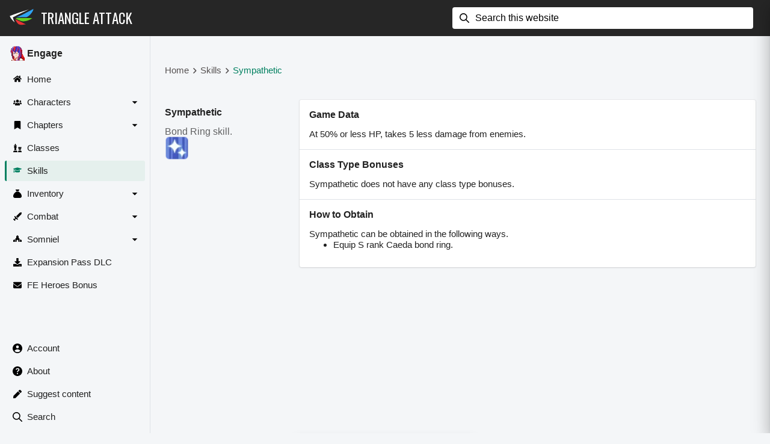

--- FILE ---
content_type: text/html; charset=utf-8
request_url: https://fe17.triangleattack.com/skills/sympathetic
body_size: 8112
content:
<!DOCTYPE html><html><head><meta charSet="utf-8"/><meta name="viewport" content="width=device-width"/><meta name="twitter:card" content="summary_large_image"/><meta name="twitter:site" content="@kebFE"/><meta name="twitter:creator" content="@kebFE"/><meta property="og:image" content="/assets/open-graph%2FDefault.jpg"/><meta property="og:image:alt" content="Fire Emblem: Engage"/><meta property="og:image:type" content="image/jpeg"/><meta property="og:image:width" content="1200"/><meta property="og:image:height" content="630"/><meta property="og:site_name" content="Triangle Attack"/><title>Sympathetic (Skill) - Fire Emblem: Engage (FE17)</title><meta name="robots" content="index,follow"/><meta name="description" content="Sympathetic is a skill that appears in Fire Emblem: Engage. It has the effect &quot;At 50% or less HP, takes 5 less damage from enemies.&quot;."/><meta property="og:title" content="Sympathetic (Skill) - Fire Emblem: Engage"/><meta property="og:description" content="Game data for the Sympathetic skill in Fire Emblem: Engage."/><meta property="og:url" content="https://fe17.triangleattack.com/skills/sympathetic"/><meta name="next-head-count" content="17"/><link rel="preconnect" href="https://fonts.googleapis.com"/><link rel="preconnect" href="https://fonts.gstatic.com" crossorigin="anonymous"/><link rel="stylesheet" data-href="https://fonts.googleapis.com/css2?family=Oswald&amp;display=swap"/><script src="https://www.googletagmanager.com/gtag/js?id=G-E3015B2L06" async=""></script><script>
            window.dataLayer = window.dataLayer || [];
            function gtag(){window.dataLayer.push(arguments);}
            gtag('js', new Date());

            gtag('config', 'G-E3015B2L06');
          </script><script async="" src="https://pagead2.googlesyndication.com/pagead/js/adsbygoogle.js?client=ca-pub-1834192459353511" crossorigin="anonymous"></script><link rel="preconnect" href="https://fonts.gstatic.com" crossorigin /><link rel="preload" href="/_next/static/css/2f9c6924db90f112.css" as="style"/><link rel="stylesheet" href="/_next/static/css/2f9c6924db90f112.css" data-n-g=""/><link rel="preload" href="/_next/static/css/a1b135380739d1b3.css" as="style"/><link rel="stylesheet" href="/_next/static/css/a1b135380739d1b3.css" data-n-p=""/><link rel="preload" href="/_next/static/css/4ea6e7d2725aefec.css" as="style"/><link rel="stylesheet" href="/_next/static/css/4ea6e7d2725aefec.css" data-n-p=""/><noscript data-n-css=""></noscript><script defer="" nomodule="" src="/_next/static/chunks/polyfills-c67a75d1b6f99dc8.js"></script><script src="/_next/static/chunks/webpack-fd8a83e6bcbbb68a.js" defer=""></script><script src="/_next/static/chunks/framework-2d1b4be3204c8e00.js" defer=""></script><script src="/_next/static/chunks/main-25ba795737211fb3.js" defer=""></script><script src="/_next/static/chunks/pages/_app-02e02cd40c75dce9.js" defer=""></script><script src="/_next/static/chunks/9909-bb77106b273005d4.js" defer=""></script><script src="/_next/static/chunks/3455-1f708d1098d12d61.js" defer=""></script><script src="/_next/static/chunks/6004-0256f1d38beee8b8.js" defer=""></script><script src="/_next/static/chunks/1307-0e9c6f6d1feb4fa7.js" defer=""></script><script src="/_next/static/chunks/pages/skills/%5Bid%5D-f6287ae8e9390712.js" defer=""></script><script src="/_next/static/sq-FPSzu3lH3Ybatkomk-/_buildManifest.js" defer=""></script><script src="/_next/static/sq-FPSzu3lH3Ybatkomk-/_ssgManifest.js" defer=""></script><style data-href="https://fonts.googleapis.com/css2?family=Oswald&display=swap">@font-face{font-family:'Oswald';font-style:normal;font-weight:400;font-display:swap;src:url(https://fonts.gstatic.com/s/oswald/v49/TK3_WkUHHAIjg75cFRf3bXL8LICs1_FvgUI.woff) format('woff')}@font-face{font-family:'Oswald';font-style:normal;font-weight:400;font-display:swap;src:url(https://fonts.gstatic.com/s/oswald/v49/TK3_WkUHHAIjg75cFRf3bXL8LICs1_FvsUtiYySUhiCXABTV.woff) format('woff');unicode-range:U+0460-052F,U+1C80-1C88,U+20B4,U+2DE0-2DFF,U+A640-A69F,U+FE2E-FE2F}@font-face{font-family:'Oswald';font-style:normal;font-weight:400;font-display:swap;src:url(https://fonts.gstatic.com/s/oswald/v49/TK3_WkUHHAIjg75cFRf3bXL8LICs1_FvsUJiYySUhiCXABTV.woff) format('woff');unicode-range:U+0301,U+0400-045F,U+0490-0491,U+04B0-04B1,U+2116}@font-face{font-family:'Oswald';font-style:normal;font-weight:400;font-display:swap;src:url(https://fonts.gstatic.com/s/oswald/v49/TK3_WkUHHAIjg75cFRf3bXL8LICs1_FvsUliYySUhiCXABTV.woff) format('woff');unicode-range:U+0102-0103,U+0110-0111,U+0128-0129,U+0168-0169,U+01A0-01A1,U+01AF-01B0,U+0300-0301,U+0303-0304,U+0308-0309,U+0323,U+0329,U+1EA0-1EF9,U+20AB}@font-face{font-family:'Oswald';font-style:normal;font-weight:400;font-display:swap;src:url(https://fonts.gstatic.com/s/oswald/v49/TK3_WkUHHAIjg75cFRf3bXL8LICs1_FvsUhiYySUhiCXABTV.woff) format('woff');unicode-range:U+0100-02AF,U+0300-0301,U+0303-0304,U+0308-0309,U+0323,U+0329,U+1E00-1EFF,U+2020,U+20A0-20AB,U+20AD-20CF,U+2113,U+2C60-2C7F,U+A720-A7FF}@font-face{font-family:'Oswald';font-style:normal;font-weight:400;font-display:swap;src:url(https://fonts.gstatic.com/s/oswald/v49/TK3_WkUHHAIjg75cFRf3bXL8LICs1_FvsUZiYySUhiCXAA.woff) format('woff');unicode-range:U+0000-00FF,U+0131,U+0152-0153,U+02BB-02BC,U+02C6,U+02DA,U+02DC,U+0300-0301,U+0303-0304,U+0308-0309,U+0323,U+0329,U+2000-206F,U+2074,U+20AC,U+2122,U+2191,U+2193,U+2212,U+2215,U+FEFF,U+FFFD}</style></head><body><div id="__next"><div class="AppLayout_AppBarContainer__OZ2oh"><div class="AppBar_AppBar__lUjTx"><a class="AppBar_Logo__iU7WY" href="https://triangleattack.com/"><span style="box-sizing:border-box;display:inline-block;overflow:hidden;width:initial;height:initial;background:none;opacity:1;border:0;margin:0;padding:0;position:relative;max-width:100%"><span style="box-sizing:border-box;display:block;width:initial;height:initial;background:none;opacity:1;border:0;margin:0;padding:0;max-width:100%"><img style="display:block;max-width:100%;width:initial;height:initial;background:none;opacity:1;border:0;margin:0;padding:0" alt="" aria-hidden="true" src="data:image/svg+xml,%3csvg%20xmlns=%27http://www.w3.org/2000/svg%27%20version=%271.1%27%20width=%2740%27%20height=%2740%27/%3e"/></span><img alt="Triangle Attack" src="[data-uri]" decoding="async" data-nimg="intrinsic" style="position:absolute;top:0;left:0;bottom:0;right:0;box-sizing:border-box;padding:0;border:none;margin:auto;display:block;width:0;height:0;min-width:100%;max-width:100%;min-height:100%;max-height:100%"/><noscript><img alt="Triangle Attack" srcSet="/assets/branding%2Flogo-light.svg 1x, /assets/branding%2Flogo-light.svg 2x" src="/assets/branding%2Flogo-light.svg" decoding="async" data-nimg="intrinsic" style="position:absolute;top:0;left:0;bottom:0;right:0;box-sizing:border-box;padding:0;border:none;margin:auto;display:block;width:0;height:0;min-width:100%;max-width:100%;min-height:100%;max-height:100%" loading="lazy"/></noscript></span></a><h1 class="AppBar_Title__bwUSb Typography_Typography__euzaI Typography_SizeMedium__o3TTy Typography_VerticalSpacingNormal__xG1kE"><a href="https://triangleattack.com/">Triangle Attack</a></h1><div class="AppBar_Spacer__Kx_m3"></div><div class="AppBar_SearchContainer__tJNtq"><span class="Icon_Icon__fHQ0B Icon_ColorBase__mBAds" style="width:1.6rem;height:1.6rem"><svg xmlns="http://www.w3.org/2000/svg" viewBox="0 0 20 20" class="Icon_Svg__gq_Mx" focusable="false" aria-hidden="true"><path d="M2 8c0-3.309 2.691-6 6-6s6 2.691 6 6-2.691 6-6 6-6-2.691-6-6zm17.707 10.293-5.395-5.396A7.946 7.946 0 0 0 16 8c0-4.411-3.589-8-8-8S0 3.589 0 8s3.589 8 8 8a7.954 7.954 0 0 0 4.897-1.688l5.396 5.395A.998.998 0 0 0 20 19a1 1 0 0 0-.293-.707z" fill="currentColor"></path></svg></span><form class=""><input type="search" inputMode="search" placeholder="Search this website" value=""/></form><div class="AppBar_ClearSearchButtonPlaceholder__KwcQx"></div></div><button class="IconButton_IconButton__KMvq_ AppBar_MenuButton__IBji_" aria-label="show navigation"><span class="Icon_Icon__fHQ0B Icon_ColorBase__mBAds" style="width:1.8rem;height:1.8rem"><svg xmlns="http://www.w3.org/2000/svg" viewBox="0 0 20 20" class="Icon_Svg__gq_Mx" focusable="false" aria-hidden="true"><path xmlns="http://www.w3.org/2000/svg" d="M19 11H1a1 1 0 1 1 0-2h18a1 1 0 1 1 0 2zm0-7H1a1 1 0 0 1 0-2h18a1 1 0 1 1 0 2zm0 14H1a1 1 0 0 1 0-2h18a1 1 0 1 1 0 2z" fill="currentColor"></path></svg></span></button></div></div><div class="AppLayout_ContentContainer__7YSbl"><div class="AppLayout_SideNavContainer__gjCRd"><div class="SideNav_SideNav__bHZQw"><div class="SideNav_LinksTitleRow__Vqy1y"><span style="box-sizing:border-box;display:inline-block;overflow:hidden;width:initial;height:initial;background:none;opacity:1;border:0;margin:0;padding:0;position:relative;max-width:100%"><span style="box-sizing:border-box;display:block;width:initial;height:initial;background:none;opacity:1;border:0;margin:0;padding:0;max-width:100%"><img style="display:block;max-width:100%;width:initial;height:initial;background:none;opacity:1;border:0;margin:0;padding:0" alt="" aria-hidden="true" src="data:image/svg+xml,%3csvg%20xmlns=%27http://www.w3.org/2000/svg%27%20version=%271.1%27%20width=%2725%27%20height=%2725%27/%3e"/></span><img alt="Engage" src="[data-uri]" decoding="async" data-nimg="intrinsic" style="position:absolute;top:0;left:0;bottom:0;right:0;box-sizing:border-box;padding:0;border:none;margin:auto;display:block;width:0;height:0;min-width:100%;max-width:100%;min-height:100%;max-height:100%"/><noscript><img alt="Engage" srcSet="/_next/image?url=%2Fassets%2Fimages%252Fmain-character-mugshot.webp&amp;w=32&amp;q=75 1x, /_next/image?url=%2Fassets%2Fimages%252Fmain-character-mugshot.webp&amp;w=64&amp;q=75 2x" src="/_next/image?url=%2Fassets%2Fimages%252Fmain-character-mugshot.webp&amp;w=64&amp;q=75" decoding="async" data-nimg="intrinsic" style="position:absolute;top:0;left:0;bottom:0;right:0;box-sizing:border-box;padding:0;border:none;margin:auto;display:block;width:0;height:0;min-width:100%;max-width:100%;min-height:100%;max-height:100%" loading="lazy"/></noscript></span><span class="SideNav_LinksTitle__aaQN6 Typography_Typography__euzaI Typography_SizeMedium__o3TTy Typography_VerticalSpacingNormal__xG1kE" style="font-weight:600;font-size:1.55rem;line-height:1.8rem">Engage</span></div><div class="SideNav_LinksContainer__q2g2w"><a class="SideNav_Link__pRkLG" href="/"><div class="SideNav_IconWrapper__Di231"><span class="Icon_Icon__fHQ0B Icon_ColorBase__mBAds" style="width:1.4rem;height:1.4rem"><svg xmlns="http://www.w3.org/2000/svg" viewBox="0 0 576 512" class="Icon_Svg__gq_Mx" focusable="false" aria-hidden="true"><path fill="currentColor" d="M280.37 148.26 96 300.11V464a16 16 0 0 0 16 16l112.06-.29a16 16 0 0 0 15.92-16V368a16 16 0 0 1 16-16h64a16 16 0 0 1 16 16v95.64a16 16 0 0 0 16 16.05L464 480a16 16 0 0 0 16-16V300L295.67 148.26a12.19 12.19 0 0 0-15.3 0zM571.6 251.47 488 182.56V44.05a12 12 0 0 0-12-12h-56a12 12 0 0 0-12 12v72.61L318.47 43a48 48 0 0 0-61 0L4.34 251.47a12 12 0 0 0-1.6 16.9l25.5 31A12 12 0 0 0 45.15 301l235.22-193.74a12.19 12.19 0 0 1 15.3 0L530.9 301a12 12 0 0 0 16.9-1.6l25.5-31a12 12 0 0 0-1.7-16.93z"></path></svg></span></div><span class="SideNav_LinkText__VmQSz Typography_Typography__euzaI Typography_SizeMedium__o3TTy Typography_VerticalSpacingNormal__xG1kE">Home</span></a><div class="SideNav_Link__pRkLG" role="button"><div class="SideNav_IconWrapper__Di231"><span class="Icon_Icon__fHQ0B Icon_ColorBase__mBAds" style="width:1.4rem;height:1.1rem"><svg xmlns="http://www.w3.org/2000/svg" viewBox="0 0 640 512" class="Icon_Svg__gq_Mx" focusable="false" aria-hidden="true"><path fill="currentColor" d="M96 224c35.3 0 64-28.7 64-64s-28.7-64-64-64-64 28.7-64 64 28.7 64 64 64zm448 0c35.3 0 64-28.7 64-64s-28.7-64-64-64-64 28.7-64 64 28.7 64 64 64zm32 32h-64c-17.6 0-33.5 7.1-45.1 18.6 40.3 22.1 68.9 62 75.1 109.4h66c17.7 0 32-14.3 32-32v-32c0-35.3-28.7-64-64-64zm-256 0c61.9 0 112-50.1 112-112S381.9 32 320 32 208 82.1 208 144s50.1 112 112 112zm76.8 32h-8.3c-20.8 10-43.9 16-68.5 16s-47.6-6-68.5-16h-8.3C179.6 288 128 339.6 128 403.2V432c0 26.5 21.5 48 48 48h288c26.5 0 48-21.5 48-48v-28.8c0-63.6-51.6-115.2-115.2-115.2zm-223.7-13.4C161.5 263.1 145.6 256 128 256H64c-35.3 0-64 28.7-64 64v32c0 17.7 14.3 32 32 32h65.9c6.3-47.4 34.9-87.3 75.2-109.4z"></path></svg></span></div><span class="SideNav_LinkText__VmQSz Typography_Typography__euzaI Typography_SizeMedium__o3TTy Typography_VerticalSpacingNormal__xG1kE">Characters</span><div class="SideNav_CaretIconWrapper__SPqb_"><span class="Icon_Icon__fHQ0B Icon_ColorBase__mBAds" style="width:1.8rem;height:1.8rem"><svg xmlns="http://www.w3.org/2000/svg" viewBox="0 0 20 20" class="Icon_Svg__gq_Mx" focusable="false" aria-hidden="true"><path d="m5 8 5 5 5-5H5z" fill="currentColor"></path></svg></span></div></div><div class="SideNav_Link__pRkLG" role="button"><div class="SideNav_IconWrapper__Di231"><span class="Icon_Icon__fHQ0B Icon_ColorBase__mBAds" style="width:1.4rem;height:1.4rem"><svg xmlns="http://www.w3.org/2000/svg" viewBox="0 0 384 512" class="Icon_Svg__gq_Mx" focusable="false" aria-hidden="true"><path fill="currentColor" d="M0 512V48C0 21.49 21.49 0 48 0h288c26.51 0 48 21.49 48 48v464L192 400 0 512z"></path></svg></span></div><span class="SideNav_LinkText__VmQSz Typography_Typography__euzaI Typography_SizeMedium__o3TTy Typography_VerticalSpacingNormal__xG1kE">Chapters</span><div class="SideNav_CaretIconWrapper__SPqb_"><span class="Icon_Icon__fHQ0B Icon_ColorBase__mBAds" style="width:1.8rem;height:1.8rem"><svg xmlns="http://www.w3.org/2000/svg" viewBox="0 0 20 20" class="Icon_Svg__gq_Mx" focusable="false" aria-hidden="true"><path d="m5 8 5 5 5-5H5z" fill="currentColor"></path></svg></span></div></div><a class="SideNav_Link__pRkLG" href="/classes"><div class="SideNav_IconWrapper__Di231"><span class="Icon_Icon__fHQ0B Icon_ColorBase__mBAds" style="width:1.4rem;height:1.4rem"><svg xmlns="http://www.w3.org/2000/svg" viewBox="0 0 512 512" class="Icon_Svg__gq_Mx" focusable="false" aria-hidden="true"><path fill="currentColor" d="M74 208H64a16 16 0 0 0-16 16v16a16 16 0 0 0 16 16h15.94A535.78 535.78 0 0 1 64 384h128a535.78 535.78 0 0 1-15.94-128H192a16 16 0 0 0 16-16v-16a16 16 0 0 0-16-16h-10l33.89-90.38a16 16 0 0 0-15-21.62H144V64h24a8 8 0 0 0 8-8V40a8 8 0 0 0-8-8h-24V8a8 8 0 0 0-8-8h-16a8 8 0 0 0-8 8v24H88a8 8 0 0 0-8 8v16a8 8 0 0 0 8 8h24v32H55.09a16 16 0 0 0-15 21.62zm173.16 251.58L224 448v-16a16 16 0 0 0-16-16H48a16 16 0 0 0-16 16v16L8.85 459.58A16 16 0 0 0 0 473.89V496a16 16 0 0 0 16 16h224a16 16 0 0 0 16-16v-22.11a16 16 0 0 0-8.84-14.31zm92.77-157.78-3.29 82.2h126.72l-3.29-82.21 24.6-20.79A32 32 0 0 0 496 256.54V198a6 6 0 0 0-6-6h-26.38a6 6 0 0 0-6 6v26h-24.71v-26a6 6 0 0 0-6-6H373.1a6 6 0 0 0-6 6v26h-24.71v-26a6 6 0 0 0-6-6H310a6 6 0 0 0-6 6v58.6a32 32 0 0 0 11.36 24.4zM384 304a16 16 0 0 1 32 0v32h-32zm119.16 155.58L480 448v-16a16 16 0 0 0-16-16H336a16 16 0 0 0-16 16v16l-23.15 11.58a16 16 0 0 0-8.85 14.31V496a16 16 0 0 0 16 16h192a16 16 0 0 0 16-16v-22.11a16 16 0 0 0-8.84-14.31z"></path></svg></span></div><span class="SideNav_LinkText__VmQSz Typography_Typography__euzaI Typography_SizeMedium__o3TTy Typography_VerticalSpacingNormal__xG1kE">Classes</span></a><a class="SideNav_Link__pRkLG SideNav_Selected__qbvd5" href="/skills"><div class="SideNav_IconWrapper__Di231"><span class="Icon_Icon__fHQ0B Icon_ColorBase__mBAds" style="width:1.4rem;height:1.4rem"><svg xmlns="http://www.w3.org/2000/svg" viewBox="0 0 640 512" class="Icon_Svg__gq_Mx" focusable="false" aria-hidden="true"><path fill="currentColor" d="M622.34 153.2 343.4 67.5c-15.2-4.67-31.6-4.67-46.79 0L17.66 153.2c-23.54 7.23-23.54 38.36 0 45.59l48.63 14.94c-10.67 13.19-17.23 29.28-17.88 46.9C38.78 266.15 32 276.11 32 288c0 10.78 5.68 19.85 13.86 25.65L20.33 428.53C18.11 438.52 25.71 448 35.94 448h56.11c10.24 0 17.84-9.48 15.62-19.47L82.14 313.65C90.32 307.85 96 298.78 96 288c0-11.57-6.47-21.25-15.66-26.87.76-15.02 8.44-28.3 20.69-36.72L296.6 284.5c9.06 2.78 26.44 6.25 46.79 0l278.95-85.7c23.55-7.24 23.55-38.36 0-45.6zM352.79 315.09c-28.53 8.76-52.84 3.92-65.59 0l-145.02-44.55L128 384c0 35.35 85.96 64 192 64s192-28.65 192-64l-14.18-113.47-145.03 44.56z"></path></svg></span></div><span class="SideNav_LinkText__VmQSz Typography_Typography__euzaI Typography_SizeMedium__o3TTy Typography_VerticalSpacingNormal__xG1kE">Skills</span></a><div class="SideNav_Link__pRkLG" role="button"><div class="SideNav_IconWrapper__Di231"><span class="Icon_Icon__fHQ0B Icon_ColorBase__mBAds" style="width:1.4rem;height:1.4rem"><svg xmlns="http://www.w3.org/2000/svg" viewBox="0 0 512 512" class="Icon_Svg__gq_Mx" focusable="false" aria-hidden="true"><path fill="currentColor" d="M192 96h128l47.4-71.12A16 16 0 0 0 354.09 0H157.94a16 16 0 0 0-13.31 24.88zm128 32H192C-10.38 243.4.09 396.64.09 416c0 53 49.11 96 109.68 96h292.48c60.58 0 109.68-43 109.68-96 0-19 9.35-173.24-191.93-288z"></path></svg></span></div><span class="SideNav_LinkText__VmQSz Typography_Typography__euzaI Typography_SizeMedium__o3TTy Typography_VerticalSpacingNormal__xG1kE">Inventory</span><div class="SideNav_CaretIconWrapper__SPqb_"><span class="Icon_Icon__fHQ0B Icon_ColorBase__mBAds" style="width:1.8rem;height:1.8rem"><svg xmlns="http://www.w3.org/2000/svg" viewBox="0 0 20 20" class="Icon_Svg__gq_Mx" focusable="false" aria-hidden="true"><path d="m5 8 5 5 5-5H5z" fill="currentColor"></path></svg></span></div></div><div class="SideNav_Link__pRkLG" role="button"><div class="SideNav_IconWrapper__Di231"><span class="Icon_Icon__fHQ0B Icon_ColorBase__mBAds" style="width:1.4rem;height:1.4rem"><svg xmlns="http://www.w3.org/2000/svg" viewBox="0 0 512 512" class="Icon_Svg__gq_Mx" focusable="false" aria-hidden="true"><path fill="currentColor" d="M110.11 227.59c-6.25-6.25-16.38-6.25-22.63 0l-18.79 18.8a16.005 16.005 0 0 0-2 20.19l53.39 80.09-53.43 53.43-29.26-14.63a13.902 13.902 0 0 0-16.04 2.6L4.07 405.36c-5.42 5.43-5.42 14.22 0 19.64L87 507.93c5.42 5.42 14.22 5.42 19.64 0l17.29-17.29a13.873 13.873 0 0 0 2.6-16.03l-14.63-29.26 53.43-53.43 80.09 53.39c6.35 4.23 14.8 3.39 20.19-2l18.8-18.79c6.25-6.25 6.25-16.38 0-22.63l-174.3-174.3zM493.73.16 400 16 171.89 244.11l96 96L496 112l15.83-93.73c1.51-10.56-7.54-19.61-18.1-18.11z"></path></svg></span></div><span class="SideNav_LinkText__VmQSz Typography_Typography__euzaI Typography_SizeMedium__o3TTy Typography_VerticalSpacingNormal__xG1kE">Combat</span><div class="SideNav_CaretIconWrapper__SPqb_"><span class="Icon_Icon__fHQ0B Icon_ColorBase__mBAds" style="width:1.8rem;height:1.8rem"><svg xmlns="http://www.w3.org/2000/svg" viewBox="0 0 20 20" class="Icon_Svg__gq_Mx" focusable="false" aria-hidden="true"><path d="m5 8 5 5 5-5H5z" fill="currentColor"></path></svg></span></div></div><div class="SideNav_Link__pRkLG" role="button"><div class="SideNav_IconWrapper__Di231"><span class="Icon_Icon__fHQ0B Icon_ColorBase__mBAds" style="width:1.4rem;height:1.4rem"><svg xmlns="http://www.w3.org/2000/svg" viewBox="0 0 640 512" class="Icon_Svg__gq_Mx" focusable="false" aria-hidden="true"><path fill="currentColor" d="M620.61 366.55 512 320v192h112c8.84 0 16-7.16 16-16V395.96a32 32 0 0 0-19.39-29.41zM0 395.96V496c0 8.84 7.16 16 16 16h112V320L19.39 366.55A32 32 0 0 0 0 395.96zm464.46-149.28L416 217.6V102.63c0-8.49-3.37-16.62-9.38-22.63L331.31 4.69c-6.25-6.25-16.38-6.25-22.62 0L233.38 80c-6 6-9.38 14.14-9.38 22.63V217.6l-48.46 29.08A31.997 31.997 0 0 0 160 274.12V512h96v-96c0-35.35 28.66-64 64-64s64 28.65 64 64v96h96V274.12c0-11.24-5.9-21.66-15.54-27.44z"></path></svg></span></div><span class="SideNav_LinkText__VmQSz Typography_Typography__euzaI Typography_SizeMedium__o3TTy Typography_VerticalSpacingNormal__xG1kE">Somniel</span><div class="SideNav_CaretIconWrapper__SPqb_"><span class="Icon_Icon__fHQ0B Icon_ColorBase__mBAds" style="width:1.8rem;height:1.8rem"><svg xmlns="http://www.w3.org/2000/svg" viewBox="0 0 20 20" class="Icon_Svg__gq_Mx" focusable="false" aria-hidden="true"><path d="m5 8 5 5 5-5H5z" fill="currentColor"></path></svg></span></div></div><a class="SideNav_Link__pRkLG" href="/expansion_pass"><div class="SideNav_IconWrapper__Di231"><span class="Icon_Icon__fHQ0B Icon_ColorBase__mBAds" style="width:1.4rem;height:1.4rem"><svg xmlns="http://www.w3.org/2000/svg" viewBox="0 0 512 512" class="Icon_Svg__gq_Mx" focusable="false" aria-hidden="true"><path fill="currentColor" d="M216 0h80c13.3 0 24 10.7 24 24v168h87.7c17.8 0 26.7 21.5 14.1 34.1L269.7 378.3c-7.5 7.5-19.8 7.5-27.3 0L90.1 226.1c-12.6-12.6-3.7-34.1 14.1-34.1H192V24c0-13.3 10.7-24 24-24zm296 376v112c0 13.3-10.7 24-24 24H24c-13.3 0-24-10.7-24-24V376c0-13.3 10.7-24 24-24h146.7l49 49c20.1 20.1 52.5 20.1 72.6 0l49-49H488c13.3 0 24 10.7 24 24zm-124 88c0-11-9-20-20-20s-20 9-20 20 9 20 20 20 20-9 20-20zm64 0c0-11-9-20-20-20s-20 9-20 20 9 20 20 20 20-9 20-20z"></path></svg></span></div><span class="SideNav_LinkText__VmQSz Typography_Typography__euzaI Typography_SizeMedium__o3TTy Typography_VerticalSpacingNormal__xG1kE">Expansion Pass DLC</span></a><a class="SideNav_Link__pRkLG" href="/order_of_heroes"><div class="SideNav_IconWrapper__Di231"><span class="Icon_Icon__fHQ0B Icon_ColorBase__mBAds" style="width:1.4rem;height:1.4rem"><svg xmlns="http://www.w3.org/2000/svg" viewBox="0 0 512 512" class="Icon_Svg__gq_Mx" focusable="false" aria-hidden="true"><path fill="currentColor" d="M48 64C21.5 64 0 85.5 0 112c0 15.1 7.1 29.3 19.2 38.4l217.6 163.2c11.4 8.5 27 8.5 38.4 0l217.6-163.2c12.1-9.1 19.2-23.3 19.2-38.4 0-26.5-21.5-48-48-48H48zM0 176v208c0 35.3 28.7 64 64 64h384c35.3 0 64-28.7 64-64V176L294.4 339.2a63.9 63.9 0 0 1-76.8 0L0 176z"></path></svg></span></div><span class="SideNav_LinkText__VmQSz Typography_Typography__euzaI Typography_SizeMedium__o3TTy Typography_VerticalSpacingNormal__xG1kE">FE Heroes Bonus</span></a></div><div class="SideNav_BottomLinksContainer__8irag"><a class="SideNav_Link__pRkLG" href="https://triangleattack.com/account" rel=""><div class="SideNav_IconWrapper__Di231"><span class="Icon_Icon__fHQ0B Icon_ColorBase__mBAds" style="width:1.6rem;height:1.6rem"><svg xmlns="http://www.w3.org/2000/svg" viewBox="0 0 20 20" class="Icon_Svg__gq_Mx" focusable="false" aria-hidden="true"><path fill-rule="evenodd" d="M10 0c5.514 0 10 4.486 10 10s-4.486 10-10 10S0 15.514 0 10 4.486 0 10 0zm6.24 15a7.99 7.99 0 0 1-12.48 0 7.99 7.99 0 0 1 12.48 0zM10 10a3 3 0 1 0 0-6 3 3 0 0 0 0 6z"></path></svg></span></div><span class="SideNav_LinkText__VmQSz Typography_Typography__euzaI Typography_SizeMedium__o3TTy Typography_VerticalSpacingNormal__xG1kE">Account</span></a><a class="SideNav_Link__pRkLG" href="https://triangleattack.com/about" rel=""><div class="SideNav_IconWrapper__Di231"><span class="Icon_Icon__fHQ0B Icon_ColorBase__mBAds" style="width:1.6rem;height:1.6rem"><svg viewBox="0 0 20 20" xmlns="http://www.w3.org/2000/svg" class="Icon_Svg__gq_Mx" focusable="false" aria-hidden="true"><path fill-rule="evenodd" d="M0 10C0 4.478 4.478 0 10 0c5.523 0 10 4.478 10 10 0 5.523-4.477 10-10 10-5.522 0-10-4.477-10-10zm11.125 2.002H8.989v-.141c.01-1.966.492-2.254 1.374-2.782.093-.056.19-.114.293-.178.73-.459 1.292-1.038 1.292-1.883 0-.948-.743-1.564-1.666-1.564-.851 0-1.657.398-1.712 1.533H6.304C6.364 4.693 8.18 3.5 10.294 3.5c2.306 0 3.894 1.447 3.894 3.488 0 1.382-.695 2.288-1.805 2.952l-.238.144c-.79.475-1.009.607-1.02 1.777V12zm.17 3.012a1.344 1.344 0 0 1-1.327 1.328 1.32 1.32 0 0 1-1.328-1.328 1.318 1.318 0 0 1 1.328-1.316c.712 0 1.322.592 1.328 1.316z" fill="currentColor"></path></svg></span></div><span class="SideNav_LinkText__VmQSz Typography_Typography__euzaI Typography_SizeMedium__o3TTy Typography_VerticalSpacingNormal__xG1kE">About</span></a><a class="SideNav_Link__pRkLG" href="https://triangleattack.com/suggest" target="_blank" rel="noopener noreferrer"><div class="SideNav_IconWrapper__Di231"><span class="Icon_Icon__fHQ0B Icon_ColorBase__mBAds" style="width:1.4rem;height:1.4rem"><svg xmlns="http://www.w3.org/2000/svg" viewBox="0 0 512 512" class="Icon_Svg__gq_Mx" focusable="false" aria-hidden="true"><path fill="currentColor" d="m290.74 93.24 128.02 128.02-277.99 277.99-114.14 12.6C11.35 513.54-1.56 500.62.14 485.34l12.7-114.22 277.9-277.88zm207.2-19.06-60.11-60.11c-18.75-18.75-49.16-18.75-67.91 0l-56.55 56.55 128.02 128.02 56.55-56.55c18.75-18.76 18.75-49.16 0-67.91z"></path></svg></span></div><span class="SideNav_LinkText__VmQSz Typography_Typography__euzaI Typography_SizeMedium__o3TTy Typography_VerticalSpacingNormal__xG1kE">Suggest content</span></a><a class="SideNav_Link__pRkLG" href="/search"><div class="SideNav_IconWrapper__Di231"><span class="Icon_Icon__fHQ0B Icon_ColorBase__mBAds" style="width:1.6rem;height:1.6rem"><svg xmlns="http://www.w3.org/2000/svg" viewBox="0 0 20 20" class="Icon_Svg__gq_Mx" focusable="false" aria-hidden="true"><path d="M2 8c0-3.309 2.691-6 6-6s6 2.691 6 6-2.691 6-6 6-6-2.691-6-6zm17.707 10.293-5.395-5.396A7.946 7.946 0 0 0 16 8c0-4.411-3.589-8-8-8S0 3.589 0 8s3.589 8 8 8a7.954 7.954 0 0 0 4.897-1.688l5.396 5.395A.998.998 0 0 0 20 19a1 1 0 0 0-.293-.707z" fill="currentColor"></path></svg></span></div><span class="SideNav_LinkText__VmQSz Typography_Typography__euzaI Typography_SizeMedium__o3TTy Typography_VerticalSpacingNormal__xG1kE">Search</span></a></div></div></div><main class="AppLayout_MainContent__e8mmg"><div class="PageContent_PageContent__lpIBJ"><div class="Ads_ResponsiveAdContainer__LgAQF"><ins class="adsbygoogle" style="display:block" data-ad-client="ca-pub-1834192459353511" data-ad-slot="8242489278" data-ad-format="horizontal" data-full-width-responsive="true"></ins></div><div class="MobileHorizontalSpacer_Container__ml62B"><div class="Breadcrumbs_Breadcrumbs__H_YQB"><a href="/">Home</a><span class="Icon_Icon__fHQ0B Icon_ColorBase__mBAds" style="width:1.5rem;height:1.5rem"><svg xmlns="http://www.w3.org/2000/svg" viewBox="0 0 20 20" class="Icon_Svg__gq_Mx" focusable="false" aria-hidden="true"><path xmlns="http://www.w3.org/2000/svg" d="M8 16a.999.999 0 0 1-.707-1.707L11.586 10 7.293 5.707a.999.999 0 1 1 1.414-1.414l5 5a.999.999 0 0 1 0 1.414l-5 5A.997.997 0 0 1 8 16" fill="currentColor" fill-rule="evenodd"></path></svg></span><a href="/skills">Skills</a><span class="Icon_Icon__fHQ0B Icon_ColorBase__mBAds" style="width:1.5rem;height:1.5rem"><svg xmlns="http://www.w3.org/2000/svg" viewBox="0 0 20 20" class="Icon_Svg__gq_Mx" focusable="false" aria-hidden="true"><path xmlns="http://www.w3.org/2000/svg" d="M8 16a.999.999 0 0 1-.707-1.707L11.586 10 7.293 5.707a.999.999 0 1 1 1.414-1.414l5 5a.999.999 0 0 1 0 1.414l-5 5A.997.997 0 0 1 8 16" fill="currentColor" fill-rule="evenodd"></path></svg></span><a href="/skills/sympathetic">Sympathetic</a></div></div><div class="AnnotatedCard_AnnotatedCard__xnov1"><div class="AnnotatedCard_AnnotationsContainer__9qeO1"><h2 class="AnnotatedCard_Title__gM_uj Typography_Typography__euzaI Typography_SizeMedium__o3TTy Typography_VerticalSpacingNormal__xG1kE" style="font-weight:600;font-size:1.6rem">Sympathetic</h2><div class="Box_TypeOutside__VemPq Box_DirectionVertical__EkBs6 Box_LocationSurround__AnDDa Box_SpacingNormal__0cjxX"><div class="FlexColumn_FlexColumn__Ge7QJ FlexColumn_SpacingLoose__C0Pvz FlexColumn_AlignmentLeading__uu6C5 FlexColumn_DistributionLeading__ZzPC_ FlexColumn_NoWrap__I01Ep"><span class="Typography_Typography__euzaI Typography_SizeMedium__o3TTy Typography_VerticalSpacingNormal__xG1kE Typography_EmphasisSubdued__HOPxS" style="font-size:inherit">Bond Ring skill.</span><span style="box-sizing:border-box;display:inline-block;overflow:hidden;width:initial;height:initial;background:none;opacity:1;border:0;margin:0;padding:0;position:relative;max-width:100%"><span style="box-sizing:border-box;display:block;width:initial;height:initial;background:none;opacity:1;border:0;margin:0;padding:0;max-width:100%"><img style="display:block;max-width:100%;width:initial;height:initial;background:none;opacity:1;border:0;margin:0;padding:0" alt="" aria-hidden="true" src="data:image/svg+xml,%3csvg%20xmlns=%27http://www.w3.org/2000/svg%27%20version=%271.1%27%20width=%2740%27%20height=%2740%27/%3e"/></span><img alt="Sympathetic" src="[data-uri]" decoding="async" data-nimg="intrinsic" style="position:absolute;top:0;left:0;bottom:0;right:0;box-sizing:border-box;padding:0;border:none;margin:auto;display:block;width:0;height:0;min-width:100%;max-width:100%;min-height:100%;max-height:100%"/><noscript><img alt="Sympathetic" srcSet="/_next/image?url=%2Fassets%2Fimages%252Fskills%252Fsympathetic.webp&amp;w=48&amp;q=75 1x, /_next/image?url=%2Fassets%2Fimages%252Fskills%252Fsympathetic.webp&amp;w=96&amp;q=75 2x" src="/_next/image?url=%2Fassets%2Fimages%252Fskills%252Fsympathetic.webp&amp;w=96&amp;q=75" decoding="async" data-nimg="intrinsic" style="position:absolute;top:0;left:0;bottom:0;right:0;box-sizing:border-box;padding:0;border:none;margin:auto;display:block;width:0;height:0;min-width:100%;max-width:100%;min-height:100%;max-height:100%" loading="lazy"/></noscript></span></div></div></div><div class="AnnotatedCard_CardContainer__tnl_K"><div class="Card_Card__Iu3Us"><section class="Section_Section__qFRlc"><div class="Section_TitleGroup__jqC3W"><div class="Section_Content__aDwEm"><div class="Stack_Stack__wJxeZ Section_TitleContainer__AJfSY Stack_SpacingTight__67C0B Stack_AlignmentCenter__ccKpn Stack_DistributionEqualSpacing__It2Et"><div class="Item_Fill__9AkVC"><div class="Stack_Stack__wJxeZ Stack_SpacingTight__67C0B Stack_AlignmentCenter__ccKpn Stack_DistributionLeading__Dup0_"><h1 class="Section_Title__YRbVJ Typography_Typography__euzaI Typography_SizeMedium__o3TTy Typography_VerticalSpacingNormal__xG1kE" style="font-weight:600;font-size:1.6rem">Game Data</h1></div></div></div></div></div><main style="padding:0"><p class="Typography_Typography__euzaI Typography_SizeMedium__o3TTy Typography_VerticalSpacingNormal__xG1kE">At 50% or less HP, takes 5 less damage from enemies.</p></main></section><section class="Section_Section__qFRlc"><div class="Section_TitleGroup__jqC3W"><div class="Section_Content__aDwEm"><div class="Stack_Stack__wJxeZ Section_TitleContainer__AJfSY Stack_SpacingTight__67C0B Stack_AlignmentCenter__ccKpn Stack_DistributionEqualSpacing__It2Et"><div class="Item_Fill__9AkVC"><div class="Stack_Stack__wJxeZ Stack_SpacingTight__67C0B Stack_AlignmentCenter__ccKpn Stack_DistributionLeading__Dup0_"><h1 class="Section_Title__YRbVJ Typography_Typography__euzaI Typography_SizeMedium__o3TTy Typography_VerticalSpacingNormal__xG1kE" style="font-weight:600;font-size:1.6rem">Class Type Bonuses</h1></div></div></div></div></div><main style="padding:0"><p class="Typography_Typography__euzaI Typography_SizeMedium__o3TTy Typography_VerticalSpacingNormal__xG1kE">Sympathetic<!-- --> does not have any class type bonuses.</p></main></section><section class="Section_Section__qFRlc"><div class="Section_TitleGroup__jqC3W"><div class="Section_Content__aDwEm"><div class="Stack_Stack__wJxeZ Section_TitleContainer__AJfSY Stack_SpacingTight__67C0B Stack_AlignmentCenter__ccKpn Stack_DistributionEqualSpacing__It2Et"><div class="Item_Fill__9AkVC"><div class="Stack_Stack__wJxeZ Stack_SpacingTight__67C0B Stack_AlignmentCenter__ccKpn Stack_DistributionLeading__Dup0_"><h1 class="Section_Title__YRbVJ Typography_Typography__euzaI Typography_SizeMedium__o3TTy Typography_VerticalSpacingNormal__xG1kE" style="font-weight:600;font-size:1.6rem">How to Obtain</h1></div></div></div></div></div><main style="padding:0"><p class="Typography_Typography__euzaI Typography_SizeMedium__o3TTy Typography_VerticalSpacingNormal__xG1kE"><div class="FlexColumn_FlexColumn__Ge7QJ FlexColumn_SpacingLoose__C0Pvz FlexColumn_AlignmentFill__RM2eH FlexColumn_DistributionLeading__ZzPC_ FlexColumn_NoWrap__I01Ep"><p class="Typography_Typography__euzaI Typography_SizeMedium__o3TTy Typography_VerticalSpacingNormal__xG1kE">Sympathetic<!-- --> can be obtained in the following ways.</p><div class="List_List__rDyK7"><div class="List_Sublist__l5jK_"><ul><li><span class="Typography_Typography__euzaI Typography_SizeMedium__o3TTy Typography_VerticalSpacingNormal__xG1kE">Equip S rank Caeda bond ring.</span></li></ul></div></div></div></p></main></section></div></div></div></div><div class="Ads_ResponsiveAdContainer__LgAQF"><ins class="adsbygoogle" style="display:block" data-ad-client="ca-pub-1834192459353511" data-ad-slot="8242489278" data-ad-format="horizontal" data-full-width-responsive="true"></ins></div></main></div><footer class="Footer_Footer__DSPNv"><div class="Footer_Content__glT4r"><div class="Footer_Column__039Lk"><div class="Stack_Stack__wJxeZ Stack_SpacingNormal__nJAJq Stack_AlignmentCenter__ccKpn Stack_DistributionLeading__Dup0_ Stack_NoWrap__Ux9ml"><img class="Footer_Logo__SlKMy" src="/assets/branding%2Flogo-light.svg" alt="Triangle Attack"/><h2 class="Footer_TitleText__wna4A Typography_Typography__euzaI Typography_ColorInherit__qZ_Mz Typography_SizeMedium__o3TTy Typography_VerticalSpacingNormal__xG1kE" style="font-size:1.8rem">TRIANGLE ATTACK</h2></div><h3 class="Footer_CopyrightText__6pmhE">Copyright © 2022 Triangle Attack</h3><a class="Footer_Link__hFoHB" href="https://triangleattack.com/about">About</a><a class="Footer_Link__hFoHB" href="https://triangleattack.com/privacy">Privacy Policy</a></div><div class="Footer_Column__039Lk"><h3 class="Footer_LinkHeader__YG2cD">Fire Emblem Games</h3><a class="Footer_Link__hFoHB" href="https://fe6.triangleattack.com/">Fire Emblem 6<!-- -->:<!-- --> <!-- -->The Binding Blade</a><a class="Footer_Link__hFoHB" href="https://fe7.triangleattack.com/">Fire Emblem 7<!-- -->:<!-- --> <!-- -->The Blazing Blade</a><a class="Footer_Link__hFoHB" href="https://fe8.triangleattack.com/">Fire Emblem 8<!-- -->:<!-- --> <!-- -->The Sacred Stones</a><a class="Footer_Link__hFoHB" href="https://fe16.triangleattack.com/">Fire Emblem 16<!-- -->:<!-- --> <!-- -->Three Houses</a><a class="Footer_Link__hFoHB" href="https://fe17.triangleattack.com/">Fire Emblem 17<!-- -->:<!-- --> <!-- -->Engage</a><a class="Footer_Link__hFoHB" href="https://few3h.triangleattack.com/">Fire Emblem<!-- --> <!-- -->Warriors: Three Hopes</a></div><div class="Footer_Column__039Lk"><h3 class="Footer_LinkHeader__YG2cD">Social Media</h3><a class="Footer_Link__hFoHB" href="https://twitter.com/kebFE">keb&#x27;s Twitter</a><a class="Footer_Link__hFoHB" href="https://twitter.com/TheBakaretsu/">Bakaretsu&#x27;s Twitter</a><a class="Footer_Link__hFoHB" href="https://twitter.com/ForestMercenary/">ForestMercenary&#x27;s Twitter</a></div></div></footer><div class="AppLayout_SideNavDrawerContainer__NtUPD"><div class="Drawer_Drawer__wtN_M"><div class="Drawer_Content__S0012"><div class="AppLayout_SideNavDrawer__MQoLj"><div class="SideNav_SideNav__bHZQw"><div class="SideNav_LinksTitleRow__Vqy1y"><span style="box-sizing:border-box;display:inline-block;overflow:hidden;width:initial;height:initial;background:none;opacity:1;border:0;margin:0;padding:0;position:relative;max-width:100%"><span style="box-sizing:border-box;display:block;width:initial;height:initial;background:none;opacity:1;border:0;margin:0;padding:0;max-width:100%"><img style="display:block;max-width:100%;width:initial;height:initial;background:none;opacity:1;border:0;margin:0;padding:0" alt="" aria-hidden="true" src="data:image/svg+xml,%3csvg%20xmlns=%27http://www.w3.org/2000/svg%27%20version=%271.1%27%20width=%2725%27%20height=%2725%27/%3e"/></span><img alt="Engage" src="[data-uri]" decoding="async" data-nimg="intrinsic" style="position:absolute;top:0;left:0;bottom:0;right:0;box-sizing:border-box;padding:0;border:none;margin:auto;display:block;width:0;height:0;min-width:100%;max-width:100%;min-height:100%;max-height:100%"/><noscript><img alt="Engage" srcSet="/_next/image?url=%2Fassets%2Fimages%252Fmain-character-mugshot.webp&amp;w=32&amp;q=75 1x, /_next/image?url=%2Fassets%2Fimages%252Fmain-character-mugshot.webp&amp;w=64&amp;q=75 2x" src="/_next/image?url=%2Fassets%2Fimages%252Fmain-character-mugshot.webp&amp;w=64&amp;q=75" decoding="async" data-nimg="intrinsic" style="position:absolute;top:0;left:0;bottom:0;right:0;box-sizing:border-box;padding:0;border:none;margin:auto;display:block;width:0;height:0;min-width:100%;max-width:100%;min-height:100%;max-height:100%" loading="lazy"/></noscript></span><span class="SideNav_LinksTitle__aaQN6 Typography_Typography__euzaI Typography_SizeMedium__o3TTy Typography_VerticalSpacingNormal__xG1kE" style="font-weight:600;font-size:1.55rem;line-height:1.8rem">Engage</span></div><div class="SideNav_LinksContainer__q2g2w"><a class="SideNav_Link__pRkLG" href="/"><div class="SideNav_IconWrapper__Di231"><span class="Icon_Icon__fHQ0B Icon_ColorBase__mBAds" style="width:1.4rem;height:1.4rem"><svg xmlns="http://www.w3.org/2000/svg" viewBox="0 0 576 512" class="Icon_Svg__gq_Mx" focusable="false" aria-hidden="true"><path fill="currentColor" d="M280.37 148.26 96 300.11V464a16 16 0 0 0 16 16l112.06-.29a16 16 0 0 0 15.92-16V368a16 16 0 0 1 16-16h64a16 16 0 0 1 16 16v95.64a16 16 0 0 0 16 16.05L464 480a16 16 0 0 0 16-16V300L295.67 148.26a12.19 12.19 0 0 0-15.3 0zM571.6 251.47 488 182.56V44.05a12 12 0 0 0-12-12h-56a12 12 0 0 0-12 12v72.61L318.47 43a48 48 0 0 0-61 0L4.34 251.47a12 12 0 0 0-1.6 16.9l25.5 31A12 12 0 0 0 45.15 301l235.22-193.74a12.19 12.19 0 0 1 15.3 0L530.9 301a12 12 0 0 0 16.9-1.6l25.5-31a12 12 0 0 0-1.7-16.93z"></path></svg></span></div><span class="SideNav_LinkText__VmQSz Typography_Typography__euzaI Typography_SizeMedium__o3TTy Typography_VerticalSpacingNormal__xG1kE">Home</span></a><div class="SideNav_Link__pRkLG" role="button"><div class="SideNav_IconWrapper__Di231"><span class="Icon_Icon__fHQ0B Icon_ColorBase__mBAds" style="width:1.4rem;height:1.1rem"><svg xmlns="http://www.w3.org/2000/svg" viewBox="0 0 640 512" class="Icon_Svg__gq_Mx" focusable="false" aria-hidden="true"><path fill="currentColor" d="M96 224c35.3 0 64-28.7 64-64s-28.7-64-64-64-64 28.7-64 64 28.7 64 64 64zm448 0c35.3 0 64-28.7 64-64s-28.7-64-64-64-64 28.7-64 64 28.7 64 64 64zm32 32h-64c-17.6 0-33.5 7.1-45.1 18.6 40.3 22.1 68.9 62 75.1 109.4h66c17.7 0 32-14.3 32-32v-32c0-35.3-28.7-64-64-64zm-256 0c61.9 0 112-50.1 112-112S381.9 32 320 32 208 82.1 208 144s50.1 112 112 112zm76.8 32h-8.3c-20.8 10-43.9 16-68.5 16s-47.6-6-68.5-16h-8.3C179.6 288 128 339.6 128 403.2V432c0 26.5 21.5 48 48 48h288c26.5 0 48-21.5 48-48v-28.8c0-63.6-51.6-115.2-115.2-115.2zm-223.7-13.4C161.5 263.1 145.6 256 128 256H64c-35.3 0-64 28.7-64 64v32c0 17.7 14.3 32 32 32h65.9c6.3-47.4 34.9-87.3 75.2-109.4z"></path></svg></span></div><span class="SideNav_LinkText__VmQSz Typography_Typography__euzaI Typography_SizeMedium__o3TTy Typography_VerticalSpacingNormal__xG1kE">Characters</span><div class="SideNav_CaretIconWrapper__SPqb_"><span class="Icon_Icon__fHQ0B Icon_ColorBase__mBAds" style="width:1.8rem;height:1.8rem"><svg xmlns="http://www.w3.org/2000/svg" viewBox="0 0 20 20" class="Icon_Svg__gq_Mx" focusable="false" aria-hidden="true"><path d="m5 8 5 5 5-5H5z" fill="currentColor"></path></svg></span></div></div><div class="SideNav_Link__pRkLG" role="button"><div class="SideNav_IconWrapper__Di231"><span class="Icon_Icon__fHQ0B Icon_ColorBase__mBAds" style="width:1.4rem;height:1.4rem"><svg xmlns="http://www.w3.org/2000/svg" viewBox="0 0 384 512" class="Icon_Svg__gq_Mx" focusable="false" aria-hidden="true"><path fill="currentColor" d="M0 512V48C0 21.49 21.49 0 48 0h288c26.51 0 48 21.49 48 48v464L192 400 0 512z"></path></svg></span></div><span class="SideNav_LinkText__VmQSz Typography_Typography__euzaI Typography_SizeMedium__o3TTy Typography_VerticalSpacingNormal__xG1kE">Chapters</span><div class="SideNav_CaretIconWrapper__SPqb_"><span class="Icon_Icon__fHQ0B Icon_ColorBase__mBAds" style="width:1.8rem;height:1.8rem"><svg xmlns="http://www.w3.org/2000/svg" viewBox="0 0 20 20" class="Icon_Svg__gq_Mx" focusable="false" aria-hidden="true"><path d="m5 8 5 5 5-5H5z" fill="currentColor"></path></svg></span></div></div><a class="SideNav_Link__pRkLG" href="/classes"><div class="SideNav_IconWrapper__Di231"><span class="Icon_Icon__fHQ0B Icon_ColorBase__mBAds" style="width:1.4rem;height:1.4rem"><svg xmlns="http://www.w3.org/2000/svg" viewBox="0 0 512 512" class="Icon_Svg__gq_Mx" focusable="false" aria-hidden="true"><path fill="currentColor" d="M74 208H64a16 16 0 0 0-16 16v16a16 16 0 0 0 16 16h15.94A535.78 535.78 0 0 1 64 384h128a535.78 535.78 0 0 1-15.94-128H192a16 16 0 0 0 16-16v-16a16 16 0 0 0-16-16h-10l33.89-90.38a16 16 0 0 0-15-21.62H144V64h24a8 8 0 0 0 8-8V40a8 8 0 0 0-8-8h-24V8a8 8 0 0 0-8-8h-16a8 8 0 0 0-8 8v24H88a8 8 0 0 0-8 8v16a8 8 0 0 0 8 8h24v32H55.09a16 16 0 0 0-15 21.62zm173.16 251.58L224 448v-16a16 16 0 0 0-16-16H48a16 16 0 0 0-16 16v16L8.85 459.58A16 16 0 0 0 0 473.89V496a16 16 0 0 0 16 16h224a16 16 0 0 0 16-16v-22.11a16 16 0 0 0-8.84-14.31zm92.77-157.78-3.29 82.2h126.72l-3.29-82.21 24.6-20.79A32 32 0 0 0 496 256.54V198a6 6 0 0 0-6-6h-26.38a6 6 0 0 0-6 6v26h-24.71v-26a6 6 0 0 0-6-6H373.1a6 6 0 0 0-6 6v26h-24.71v-26a6 6 0 0 0-6-6H310a6 6 0 0 0-6 6v58.6a32 32 0 0 0 11.36 24.4zM384 304a16 16 0 0 1 32 0v32h-32zm119.16 155.58L480 448v-16a16 16 0 0 0-16-16H336a16 16 0 0 0-16 16v16l-23.15 11.58a16 16 0 0 0-8.85 14.31V496a16 16 0 0 0 16 16h192a16 16 0 0 0 16-16v-22.11a16 16 0 0 0-8.84-14.31z"></path></svg></span></div><span class="SideNav_LinkText__VmQSz Typography_Typography__euzaI Typography_SizeMedium__o3TTy Typography_VerticalSpacingNormal__xG1kE">Classes</span></a><a class="SideNav_Link__pRkLG SideNav_Selected__qbvd5" href="/skills"><div class="SideNav_IconWrapper__Di231"><span class="Icon_Icon__fHQ0B Icon_ColorBase__mBAds" style="width:1.4rem;height:1.4rem"><svg xmlns="http://www.w3.org/2000/svg" viewBox="0 0 640 512" class="Icon_Svg__gq_Mx" focusable="false" aria-hidden="true"><path fill="currentColor" d="M622.34 153.2 343.4 67.5c-15.2-4.67-31.6-4.67-46.79 0L17.66 153.2c-23.54 7.23-23.54 38.36 0 45.59l48.63 14.94c-10.67 13.19-17.23 29.28-17.88 46.9C38.78 266.15 32 276.11 32 288c0 10.78 5.68 19.85 13.86 25.65L20.33 428.53C18.11 438.52 25.71 448 35.94 448h56.11c10.24 0 17.84-9.48 15.62-19.47L82.14 313.65C90.32 307.85 96 298.78 96 288c0-11.57-6.47-21.25-15.66-26.87.76-15.02 8.44-28.3 20.69-36.72L296.6 284.5c9.06 2.78 26.44 6.25 46.79 0l278.95-85.7c23.55-7.24 23.55-38.36 0-45.6zM352.79 315.09c-28.53 8.76-52.84 3.92-65.59 0l-145.02-44.55L128 384c0 35.35 85.96 64 192 64s192-28.65 192-64l-14.18-113.47-145.03 44.56z"></path></svg></span></div><span class="SideNav_LinkText__VmQSz Typography_Typography__euzaI Typography_SizeMedium__o3TTy Typography_VerticalSpacingNormal__xG1kE">Skills</span></a><div class="SideNav_Link__pRkLG" role="button"><div class="SideNav_IconWrapper__Di231"><span class="Icon_Icon__fHQ0B Icon_ColorBase__mBAds" style="width:1.4rem;height:1.4rem"><svg xmlns="http://www.w3.org/2000/svg" viewBox="0 0 512 512" class="Icon_Svg__gq_Mx" focusable="false" aria-hidden="true"><path fill="currentColor" d="M192 96h128l47.4-71.12A16 16 0 0 0 354.09 0H157.94a16 16 0 0 0-13.31 24.88zm128 32H192C-10.38 243.4.09 396.64.09 416c0 53 49.11 96 109.68 96h292.48c60.58 0 109.68-43 109.68-96 0-19 9.35-173.24-191.93-288z"></path></svg></span></div><span class="SideNav_LinkText__VmQSz Typography_Typography__euzaI Typography_SizeMedium__o3TTy Typography_VerticalSpacingNormal__xG1kE">Inventory</span><div class="SideNav_CaretIconWrapper__SPqb_"><span class="Icon_Icon__fHQ0B Icon_ColorBase__mBAds" style="width:1.8rem;height:1.8rem"><svg xmlns="http://www.w3.org/2000/svg" viewBox="0 0 20 20" class="Icon_Svg__gq_Mx" focusable="false" aria-hidden="true"><path d="m5 8 5 5 5-5H5z" fill="currentColor"></path></svg></span></div></div><div class="SideNav_Link__pRkLG" role="button"><div class="SideNav_IconWrapper__Di231"><span class="Icon_Icon__fHQ0B Icon_ColorBase__mBAds" style="width:1.4rem;height:1.4rem"><svg xmlns="http://www.w3.org/2000/svg" viewBox="0 0 512 512" class="Icon_Svg__gq_Mx" focusable="false" aria-hidden="true"><path fill="currentColor" d="M110.11 227.59c-6.25-6.25-16.38-6.25-22.63 0l-18.79 18.8a16.005 16.005 0 0 0-2 20.19l53.39 80.09-53.43 53.43-29.26-14.63a13.902 13.902 0 0 0-16.04 2.6L4.07 405.36c-5.42 5.43-5.42 14.22 0 19.64L87 507.93c5.42 5.42 14.22 5.42 19.64 0l17.29-17.29a13.873 13.873 0 0 0 2.6-16.03l-14.63-29.26 53.43-53.43 80.09 53.39c6.35 4.23 14.8 3.39 20.19-2l18.8-18.79c6.25-6.25 6.25-16.38 0-22.63l-174.3-174.3zM493.73.16 400 16 171.89 244.11l96 96L496 112l15.83-93.73c1.51-10.56-7.54-19.61-18.1-18.11z"></path></svg></span></div><span class="SideNav_LinkText__VmQSz Typography_Typography__euzaI Typography_SizeMedium__o3TTy Typography_VerticalSpacingNormal__xG1kE">Combat</span><div class="SideNav_CaretIconWrapper__SPqb_"><span class="Icon_Icon__fHQ0B Icon_ColorBase__mBAds" style="width:1.8rem;height:1.8rem"><svg xmlns="http://www.w3.org/2000/svg" viewBox="0 0 20 20" class="Icon_Svg__gq_Mx" focusable="false" aria-hidden="true"><path d="m5 8 5 5 5-5H5z" fill="currentColor"></path></svg></span></div></div><div class="SideNav_Link__pRkLG" role="button"><div class="SideNav_IconWrapper__Di231"><span class="Icon_Icon__fHQ0B Icon_ColorBase__mBAds" style="width:1.4rem;height:1.4rem"><svg xmlns="http://www.w3.org/2000/svg" viewBox="0 0 640 512" class="Icon_Svg__gq_Mx" focusable="false" aria-hidden="true"><path fill="currentColor" d="M620.61 366.55 512 320v192h112c8.84 0 16-7.16 16-16V395.96a32 32 0 0 0-19.39-29.41zM0 395.96V496c0 8.84 7.16 16 16 16h112V320L19.39 366.55A32 32 0 0 0 0 395.96zm464.46-149.28L416 217.6V102.63c0-8.49-3.37-16.62-9.38-22.63L331.31 4.69c-6.25-6.25-16.38-6.25-22.62 0L233.38 80c-6 6-9.38 14.14-9.38 22.63V217.6l-48.46 29.08A31.997 31.997 0 0 0 160 274.12V512h96v-96c0-35.35 28.66-64 64-64s64 28.65 64 64v96h96V274.12c0-11.24-5.9-21.66-15.54-27.44z"></path></svg></span></div><span class="SideNav_LinkText__VmQSz Typography_Typography__euzaI Typography_SizeMedium__o3TTy Typography_VerticalSpacingNormal__xG1kE">Somniel</span><div class="SideNav_CaretIconWrapper__SPqb_"><span class="Icon_Icon__fHQ0B Icon_ColorBase__mBAds" style="width:1.8rem;height:1.8rem"><svg xmlns="http://www.w3.org/2000/svg" viewBox="0 0 20 20" class="Icon_Svg__gq_Mx" focusable="false" aria-hidden="true"><path d="m5 8 5 5 5-5H5z" fill="currentColor"></path></svg></span></div></div><a class="SideNav_Link__pRkLG" href="/expansion_pass"><div class="SideNav_IconWrapper__Di231"><span class="Icon_Icon__fHQ0B Icon_ColorBase__mBAds" style="width:1.4rem;height:1.4rem"><svg xmlns="http://www.w3.org/2000/svg" viewBox="0 0 512 512" class="Icon_Svg__gq_Mx" focusable="false" aria-hidden="true"><path fill="currentColor" d="M216 0h80c13.3 0 24 10.7 24 24v168h87.7c17.8 0 26.7 21.5 14.1 34.1L269.7 378.3c-7.5 7.5-19.8 7.5-27.3 0L90.1 226.1c-12.6-12.6-3.7-34.1 14.1-34.1H192V24c0-13.3 10.7-24 24-24zm296 376v112c0 13.3-10.7 24-24 24H24c-13.3 0-24-10.7-24-24V376c0-13.3 10.7-24 24-24h146.7l49 49c20.1 20.1 52.5 20.1 72.6 0l49-49H488c13.3 0 24 10.7 24 24zm-124 88c0-11-9-20-20-20s-20 9-20 20 9 20 20 20 20-9 20-20zm64 0c0-11-9-20-20-20s-20 9-20 20 9 20 20 20 20-9 20-20z"></path></svg></span></div><span class="SideNav_LinkText__VmQSz Typography_Typography__euzaI Typography_SizeMedium__o3TTy Typography_VerticalSpacingNormal__xG1kE">Expansion Pass DLC</span></a><a class="SideNav_Link__pRkLG" href="/order_of_heroes"><div class="SideNav_IconWrapper__Di231"><span class="Icon_Icon__fHQ0B Icon_ColorBase__mBAds" style="width:1.4rem;height:1.4rem"><svg xmlns="http://www.w3.org/2000/svg" viewBox="0 0 512 512" class="Icon_Svg__gq_Mx" focusable="false" aria-hidden="true"><path fill="currentColor" d="M48 64C21.5 64 0 85.5 0 112c0 15.1 7.1 29.3 19.2 38.4l217.6 163.2c11.4 8.5 27 8.5 38.4 0l217.6-163.2c12.1-9.1 19.2-23.3 19.2-38.4 0-26.5-21.5-48-48-48H48zM0 176v208c0 35.3 28.7 64 64 64h384c35.3 0 64-28.7 64-64V176L294.4 339.2a63.9 63.9 0 0 1-76.8 0L0 176z"></path></svg></span></div><span class="SideNav_LinkText__VmQSz Typography_Typography__euzaI Typography_SizeMedium__o3TTy Typography_VerticalSpacingNormal__xG1kE">FE Heroes Bonus</span></a></div><div class="SideNav_BottomLinksContainer__8irag"><a class="SideNav_Link__pRkLG" href="https://triangleattack.com/account" rel=""><div class="SideNav_IconWrapper__Di231"><span class="Icon_Icon__fHQ0B Icon_ColorBase__mBAds" style="width:1.6rem;height:1.6rem"><svg xmlns="http://www.w3.org/2000/svg" viewBox="0 0 20 20" class="Icon_Svg__gq_Mx" focusable="false" aria-hidden="true"><path fill-rule="evenodd" d="M10 0c5.514 0 10 4.486 10 10s-4.486 10-10 10S0 15.514 0 10 4.486 0 10 0zm6.24 15a7.99 7.99 0 0 1-12.48 0 7.99 7.99 0 0 1 12.48 0zM10 10a3 3 0 1 0 0-6 3 3 0 0 0 0 6z"></path></svg></span></div><span class="SideNav_LinkText__VmQSz Typography_Typography__euzaI Typography_SizeMedium__o3TTy Typography_VerticalSpacingNormal__xG1kE">Account</span></a><a class="SideNav_Link__pRkLG" href="https://triangleattack.com/about" rel=""><div class="SideNav_IconWrapper__Di231"><span class="Icon_Icon__fHQ0B Icon_ColorBase__mBAds" style="width:1.6rem;height:1.6rem"><svg viewBox="0 0 20 20" xmlns="http://www.w3.org/2000/svg" class="Icon_Svg__gq_Mx" focusable="false" aria-hidden="true"><path fill-rule="evenodd" d="M0 10C0 4.478 4.478 0 10 0c5.523 0 10 4.478 10 10 0 5.523-4.477 10-10 10-5.522 0-10-4.477-10-10zm11.125 2.002H8.989v-.141c.01-1.966.492-2.254 1.374-2.782.093-.056.19-.114.293-.178.73-.459 1.292-1.038 1.292-1.883 0-.948-.743-1.564-1.666-1.564-.851 0-1.657.398-1.712 1.533H6.304C6.364 4.693 8.18 3.5 10.294 3.5c2.306 0 3.894 1.447 3.894 3.488 0 1.382-.695 2.288-1.805 2.952l-.238.144c-.79.475-1.009.607-1.02 1.777V12zm.17 3.012a1.344 1.344 0 0 1-1.327 1.328 1.32 1.32 0 0 1-1.328-1.328 1.318 1.318 0 0 1 1.328-1.316c.712 0 1.322.592 1.328 1.316z" fill="currentColor"></path></svg></span></div><span class="SideNav_LinkText__VmQSz Typography_Typography__euzaI Typography_SizeMedium__o3TTy Typography_VerticalSpacingNormal__xG1kE">About</span></a><a class="SideNav_Link__pRkLG" href="https://triangleattack.com/suggest" target="_blank" rel="noopener noreferrer"><div class="SideNav_IconWrapper__Di231"><span class="Icon_Icon__fHQ0B Icon_ColorBase__mBAds" style="width:1.4rem;height:1.4rem"><svg xmlns="http://www.w3.org/2000/svg" viewBox="0 0 512 512" class="Icon_Svg__gq_Mx" focusable="false" aria-hidden="true"><path fill="currentColor" d="m290.74 93.24 128.02 128.02-277.99 277.99-114.14 12.6C11.35 513.54-1.56 500.62.14 485.34l12.7-114.22 277.9-277.88zm207.2-19.06-60.11-60.11c-18.75-18.75-49.16-18.75-67.91 0l-56.55 56.55 128.02 128.02 56.55-56.55c18.75-18.76 18.75-49.16 0-67.91z"></path></svg></span></div><span class="SideNav_LinkText__VmQSz Typography_Typography__euzaI Typography_SizeMedium__o3TTy Typography_VerticalSpacingNormal__xG1kE">Suggest content</span></a><a class="SideNav_Link__pRkLG" href="/search"><div class="SideNav_IconWrapper__Di231"><span class="Icon_Icon__fHQ0B Icon_ColorBase__mBAds" style="width:1.6rem;height:1.6rem"><svg xmlns="http://www.w3.org/2000/svg" viewBox="0 0 20 20" class="Icon_Svg__gq_Mx" focusable="false" aria-hidden="true"><path d="M2 8c0-3.309 2.691-6 6-6s6 2.691 6 6-2.691 6-6 6-6-2.691-6-6zm17.707 10.293-5.395-5.396A7.946 7.946 0 0 0 16 8c0-4.411-3.589-8-8-8S0 3.589 0 8s3.589 8 8 8a7.954 7.954 0 0 0 4.897-1.688l5.396 5.395A.998.998 0 0 0 20 19a1 1 0 0 0-.293-.707z" fill="currentColor"></path></svg></span></div><span class="SideNav_LinkText__VmQSz Typography_Typography__euzaI Typography_SizeMedium__o3TTy Typography_VerticalSpacingNormal__xG1kE">Search</span></a></div></div></div></div></div></div><div class="Snackbar_Snackbar__vpSf1"><div class="Snackbar_Content__7mHdf"><span></span><div class="Snackbar_Close__LmrBk" role="button"><span class="Icon_Icon__fHQ0B Icon_ColorBase__mBAds" style="width:1.5rem;height:1.5rem"><svg xmlns="http://www.w3.org/2000/svg" viewBox="0 0 20 20" class="Icon_Svg__gq_Mx" focusable="false" aria-hidden="true"><path d="m11.414 10 6.293-6.293a1 1 0 1 0-1.414-1.414L10 8.586 3.707 2.293a1 1 0 0 0-1.414 1.414L8.586 10l-6.293 6.293a1 1 0 1 0 1.414 1.414L10 11.414l6.293 6.293A.998.998 0 0 0 18 17a.999.999 0 0 0-.293-.707L11.414 10z" fill="currentColor"></path></svg></span></div></div></div></div><script id="__NEXT_DATA__" type="application/json">{"props":{"pageProps":{"skillData":{"id":"sympathetic","name":"Sympathetic","description":"At 50% or less HP, takes 5 less damage from enemies.","category":"bond_ring","sources":["Equip S rank Caeda bond ring."],"gameId":"SID_伝道師","classTypeBonuses":[]}},"__N_SSG":true},"page":"/skills/[id]","query":{"id":"sympathetic"},"buildId":"sq-FPSzu3lH3Ybatkomk-","isFallback":false,"gsp":true,"scriptLoader":[]}</script></body></html>

--- FILE ---
content_type: text/html; charset=utf-8
request_url: https://fe17.triangleattack.com/_next/data/sq-FPSzu3lH3Ybatkomk-/classes.json
body_size: 29129
content:
{"pageProps":{"classesData":[{"id":"archer","name":"Archer","type":"covert","baseWeaponRanks":[{"weaponType":"bow","weaponRank":"B"}],"baseStats":{"hp":19,"str":6,"mag":0,"dex":9,"spd":5,"def":2,"res":1,"lck":2,"bld":4,"mov":4},"growthRates":{"hp":10,"str":15,"mag":0,"dex":25,"spd":10,"def":5,"res":0,"lck":5,"bld":0,"mov":0},"statCaps":{"hp":68,"str":38,"mag":20,"dex":45,"spd":32,"def":23,"res":24,"lck":28,"bld":14,"mov":20},"tier":"base","description":"Light infantry who fight with a bow. They can attack from a distance.","gameId":"JID_アーチャー","enemyGrowthRates":{"hp":75,"str":50,"mag":10,"dex":60,"spd":40,"def":35,"res":35,"lck":20,"bld":15,"mov":0},"enemyGrowthModifiers":{"normal":{"hp":0,"str":-15,"mag":-15,"dex":0,"spd":0,"def":-20,"res":-20,"lck":0,"bld":0,"mov":0},"hard":{"hp":0,"str":0,"mag":0,"dex":0,"spd":0,"def":0,"res":0,"lck":0,"bld":0,"mov":0},"maddening":{"hp":15,"str":15,"mag":15,"dex":15,"spd":15,"def":20,"res":20,"lck":0,"bld":0,"mov":0}},"availability":"all","promotesToClasses":[{"id":"sniper","name":"Sniper","type":"covert","baseWeaponRanks":[{"weaponType":"bow","weaponRank":"S"}],"skillId":"no_distractions","maddeningSkillId":"seal_defense","baseStats":{"hp":22,"str":8,"mag":1,"dex":11,"spd":6,"def":3,"res":1,"lck":3,"bld":5,"mov":5},"promotesToClassIds":[],"promotesFromClassIds":["archer"],"growthRates":{"hp":15,"str":15,"mag":0,"dex":30,"spd":10,"def":10,"res":0,"lck":10,"bld":0,"mov":0},"statCaps":{"hp":68,"str":45,"mag":20,"dex":52,"spd":32,"def":29,"res":24,"lck":28,"bld":14,"mov":20},"tier":"advanced","description":"Masters of the bow who target their foes' weak points with precision strikes.","gameId":"JID_スナイパー","enemyGrowthRates":{"hp":80,"str":60,"mag":15,"dex":70,"spd":45,"def":45,"res":40,"lck":25,"bld":15,"mov":0},"enemyGrowthModifiers":{"normal":{"hp":0,"str":-15,"mag":-15,"dex":0,"spd":0,"def":-20,"res":-20,"lck":0,"bld":0,"mov":0},"hard":{"hp":0,"str":0,"mag":0,"dex":0,"spd":0,"def":0,"res":0,"lck":0,"bld":0,"mov":0},"maddening":{"hp":15,"str":15,"mag":15,"dex":15,"spd":15,"def":20,"res":20,"lck":0,"bld":0,"mov":0}},"availability":"all"},{"id":"bow_knight_sword","name":"Bow Knight (Sword)","type":"cavalry","baseWeaponRanks":[{"weaponType":"sword","weaponRank":"C+"},{"weaponType":"bow","weaponRank":"A"}],"skillId":"careful_aim","maddeningSkillId":"seal_strength","baseStats":{"hp":22,"str":7,"mag":2,"dex":10,"spd":8,"def":3,"res":3,"lck":3,"bld":5,"mov":6},"promotesToClassIds":[],"promotesFromClassIds":["archer"],"growthRates":{"hp":10,"str":10,"mag":0,"dex":20,"spd":20,"def":0,"res":15,"lck":15,"bld":0,"mov":0},"statCaps":{"hp":68,"str":38,"mag":23,"dex":45,"spd":37,"def":23,"res":29,"lck":30,"bld":14,"mov":20},"tier":"advanced","description":"Bow users that fire from the saddle and outflank foes with high mobility.","gameId":"JID_ボウナイト","enemyGrowthRates":{"hp":80,"str":45,"mag":20,"dex":60,"spd":50,"def":35,"res":45,"lck":30,"bld":15,"mov":0},"enemyGrowthModifiers":{"normal":{"hp":0,"str":-15,"mag":-15,"dex":0,"spd":0,"def":-20,"res":-20,"lck":0,"bld":0,"mov":0},"hard":{"hp":0,"str":0,"mag":0,"dex":0,"spd":0,"def":0,"res":0,"lck":0,"bld":0,"mov":0},"maddening":{"hp":15,"str":15,"mag":15,"dex":15,"spd":15,"def":20,"res":20,"lck":0,"bld":0,"mov":0}},"availability":"all"},{"id":"bow_knight_lance","name":"Bow Knight (Lance)","type":"cavalry","baseWeaponRanks":[{"weaponType":"lance","weaponRank":"C+"},{"weaponType":"bow","weaponRank":"A"}],"skillId":"careful_aim","maddeningSkillId":"seal_strength","baseStats":{"hp":22,"str":7,"mag":2,"dex":10,"spd":8,"def":3,"res":3,"lck":3,"bld":5,"mov":6},"promotesToClassIds":[],"promotesFromClassIds":["archer"],"growthRates":{"hp":10,"str":10,"mag":0,"dex":20,"spd":20,"def":0,"res":15,"lck":15,"bld":0,"mov":0},"statCaps":{"hp":68,"str":38,"mag":23,"dex":45,"spd":37,"def":23,"res":29,"lck":30,"bld":14,"mov":20},"tier":"advanced","description":"Bow users that fire from the saddle and outflank foes with high mobility.","gameId":"JID_ボウナイト","enemyGrowthRates":{"hp":80,"str":45,"mag":20,"dex":60,"spd":50,"def":35,"res":45,"lck":30,"bld":15,"mov":0},"enemyGrowthModifiers":{"normal":{"hp":0,"str":-15,"mag":-15,"dex":0,"spd":0,"def":-20,"res":-20,"lck":0,"bld":0,"mov":0},"hard":{"hp":0,"str":0,"mag":0,"dex":0,"spd":0,"def":0,"res":0,"lck":0,"bld":0,"mov":0},"maddening":{"hp":15,"str":15,"mag":15,"dex":15,"spd":15,"def":20,"res":20,"lck":0,"bld":0,"mov":0}},"availability":"all"},{"id":"bow_knight_axe","name":"Bow Knight (Axe)","type":"cavalry","baseWeaponRanks":[{"weaponType":"axe","weaponRank":"C+"},{"weaponType":"bow","weaponRank":"A"}],"skillId":"careful_aim","maddeningSkillId":"seal_strength","baseStats":{"hp":22,"str":7,"mag":2,"dex":10,"spd":8,"def":3,"res":3,"lck":3,"bld":5,"mov":6},"promotesToClassIds":[],"promotesFromClassIds":["archer"],"growthRates":{"hp":10,"str":10,"mag":0,"dex":20,"spd":20,"def":0,"res":15,"lck":15,"bld":0,"mov":0},"statCaps":{"hp":68,"str":38,"mag":23,"dex":45,"spd":37,"def":23,"res":29,"lck":30,"bld":14,"mov":20},"tier":"advanced","description":"Bow users that fire from the saddle and outflank foes with high mobility.","gameId":"JID_ボウナイト","enemyGrowthRates":{"hp":80,"str":45,"mag":20,"dex":60,"spd":50,"def":35,"res":45,"lck":30,"bld":15,"mov":0},"enemyGrowthModifiers":{"normal":{"hp":0,"str":-15,"mag":-15,"dex":0,"spd":0,"def":-20,"res":-20,"lck":0,"bld":0,"mov":0},"hard":{"hp":0,"str":0,"mag":0,"dex":0,"spd":0,"def":0,"res":0,"lck":0,"bld":0,"mov":0},"maddening":{"hp":15,"str":15,"mag":15,"dex":15,"spd":15,"def":20,"res":20,"lck":0,"bld":0,"mov":0}},"availability":"all"}],"promotesFromClasses":[]},{"id":"avenir","name":"Avenir","type":"cavalry","baseWeaponRanks":[{"weaponType":"sword","weaponRank":"B"},{"weaponType":"lance","weaponRank":"A"}],"baseStats":{"hp":25,"str":8,"mag":4,"dex":7,"spd":6,"def":8,"res":6,"lck":6,"bld":7,"mov":6},"growthRates":{"hp":15,"str":15,"mag":0,"dex":5,"spd":10,"def":25,"res":5,"lck":20,"bld":5,"mov":0},"statCaps":{"hp":71,"str":45,"mag":20,"dex":33,"spd":35,"def":37,"res":21,"lck":45,"bld":16,"mov":20},"tier":"advanced","description":"A dashing prince who rides a white horse into battle. Excels with a lance and serviceable with a blade.","gameId":"JID_アヴニール","enemyGrowthRates":{"hp":65,"str":40,"mag":5,"dex":35,"spd":40,"def":40,"res":20,"lck":40,"bld":10,"mov":0},"enemyGrowthModifiers":{"normal":{"hp":0,"str":0,"mag":0,"dex":0,"spd":0,"def":0,"res":0,"lck":0,"bld":0,"mov":0},"hard":{"hp":0,"str":0,"mag":0,"dex":0,"spd":0,"def":0,"res":0,"lck":0,"bld":0,"mov":0},"maddening":{"hp":0,"str":0,"mag":0,"dex":0,"spd":0,"def":0,"res":0,"lck":0,"bld":0,"mov":0}},"availability":"all","promotesToClasses":[],"promotesFromClasses":[{"id":"noble_cavalry","name":"Noble (Cavalry)","type":"cavalry","baseWeaponRanks":[{"weaponType":"lance","weaponRank":"B"}],"baseStats":{"hp":24,"str":7,"mag":2,"dex":6,"spd":5,"def":6,"res":4,"lck":4,"bld":6,"mov":5},"promotesToClassIds":["avenir"],"promotesFromClassIds":[],"growthRates":{"hp":15,"str":15,"mag":0,"dex":5,"spd":5,"def":20,"res":5,"lck":15,"bld":0,"mov":0},"statCaps":{"hp":71,"str":45,"mag":20,"dex":33,"spd":35,"def":37,"res":21,"lck":45,"bld":16,"mov":20},"tier":"base","description":"One born into a noble royal family. A proficient horseman and skilled lancer.","gameId":"JID_アヴニール下級","enemyGrowthRates":{"hp":65,"str":40,"mag":5,"dex":35,"spd":40,"def":40,"res":20,"lck":40,"bld":10,"mov":0},"enemyGrowthModifiers":{"normal":{"hp":0,"str":0,"mag":0,"dex":0,"spd":0,"def":0,"res":0,"lck":0,"bld":0,"mov":0},"hard":{"hp":0,"str":0,"mag":0,"dex":0,"spd":0,"def":0,"res":0,"lck":0,"bld":0,"mov":0},"maddening":{"hp":0,"str":0,"mag":0,"dex":0,"spd":0,"def":0,"res":0,"lck":0,"bld":0,"mov":0}},"availability":"all"}],"skill":{"id":"golden_lotus","name":"Golden Lotus","description":"Halves incoming physical damage. Trigger %=Dex.","category":"class","sources":["Avenir class skill, learned upon reaching level 5."],"gameId":"SID_金蓮","classTypeBonuses":[]}},{"id":"axe_armor","name":"Axe Armor","type":"armored","baseWeaponRanks":[{"weaponType":"axe","weaponRank":"B"}],"baseStats":{"hp":25,"str":8,"mag":0,"dex":6,"spd":1,"def":12,"res":0,"lck":2,"bld":7,"mov":4},"growthRates":{"hp":20,"str":15,"mag":0,"dex":10,"spd":0,"def":30,"res":0,"lck":0,"bld":5,"mov":0},"statCaps":{"hp":75,"str":42,"mag":16,"dex":39,"spd":17,"def":51,"res":16,"lck":25,"bld":20,"mov":20},"tier":"base","description":"Heavily armored axe-wielders clad in tough armor. They have high defense, but magic is their bane.","gameId":"JID_アクスアーマー","enemyGrowthRates":{"hp":95,"str":50,"mag":5,"dex":50,"spd":25,"def":65,"res":20,"lck":15,"bld":20,"mov":0},"enemyGrowthModifiers":{"normal":{"hp":0,"str":-15,"mag":-15,"dex":0,"spd":0,"def":-25,"res":-20,"lck":0,"bld":0,"mov":0},"hard":{"hp":0,"str":0,"mag":0,"dex":0,"spd":0,"def":0,"res":0,"lck":0,"bld":0,"mov":0},"maddening":{"hp":15,"str":15,"mag":15,"dex":15,"spd":15,"def":25,"res":20,"lck":0,"bld":0,"mov":0}},"availability":"all","promotesToClasses":[{"id":"general_axe","name":"General (Axe)","type":"armored","baseWeaponRanks":[{"weaponType":"axe","weaponRank":"A+"}],"skillId":"swap","maddeningSkillId":"steady_stance","baseStats":{"hp":28,"str":11,"mag":1,"dex":7,"spd":2,"def":14,"res":1,"lck":3,"bld":10,"mov":4},"promotesToClassIds":[],"promotesFromClassIds":["axe_armor"],"growthRates":{"hp":25,"str":20,"mag":0,"dex":10,"spd":0,"def":30,"res":0,"lck":0,"bld":10,"mov":0},"statCaps":{"hp":86,"str":47,"mag":16,"dex":39,"spd":17,"def":55,"res":16,"lck":25,"bld":25,"mov":20},"tier":"advanced","description":"Heavily armored fighters boasting both an impenetrable defense and a fearsome offense.","gameId":"JID_ジェネラル","enemyGrowthRates":{"hp":100,"str":60,"mag":5,"dex":55,"spd":25,"def":70,"res":25,"lck":20,"bld":25,"mov":0},"enemyGrowthModifiers":{"normal":{"hp":0,"str":-20,"mag":-15,"dex":0,"spd":0,"def":-25,"res":-20,"lck":0,"bld":0,"mov":0},"hard":{"hp":0,"str":0,"mag":0,"dex":0,"spd":0,"def":0,"res":0,"lck":0,"bld":0,"mov":0},"maddening":{"hp":15,"str":20,"mag":15,"dex":15,"spd":15,"def":25,"res":20,"lck":0,"bld":0,"mov":0}},"availability":"all"},{"id":"great_knight_sword_axe","name":"Great Knight (Sword/Axe)","type":"cavalry","baseWeaponRanks":[{"weaponType":"sword","weaponRank":"B+"},{"weaponType":"axe","weaponRank":"B+"}],"skillId":"allied_defense","maddeningSkillId":"warding_stance","baseStats":{"hp":26,"str":9,"mag":2,"dex":8,"spd":5,"def":13,"res":2,"lck":3,"bld":8,"mov":6},"promotesToClassIds":[],"promotesFromClassIds":["sword_armor","axe_armor"],"growthRates":{"hp":20,"str":15,"mag":0,"dex":15,"spd":0,"def":25,"res":10,"lck":5,"bld":5,"mov":0},"statCaps":{"hp":75,"str":42,"mag":19,"dex":43,"spd":25,"def":51,"res":22,"lck":30,"bld":20,"mov":20},"tier":"advanced","description":"Heavily armored knights clad in thick armor. They defend their allies with a variety of weapons.","gameId":"JID_グレートナイト","enemyGrowthRates":{"hp":85,"str":50,"mag":10,"dex":60,"spd":35,"def":65,"res":35,"lck":30,"bld":20,"mov":0},"enemyGrowthModifiers":{"normal":{"hp":0,"str":-15,"mag":-15,"dex":0,"spd":0,"def":-25,"res":-20,"lck":0,"bld":0,"mov":0},"hard":{"hp":0,"str":0,"mag":0,"dex":0,"spd":0,"def":0,"res":0,"lck":0,"bld":0,"mov":0},"maddening":{"hp":15,"str":15,"mag":15,"dex":15,"spd":15,"def":25,"res":20,"lck":0,"bld":0,"mov":0}},"availability":"all"},{"id":"great_knight_lance_axe","name":"Great Knight (Lance/Axe)","type":"cavalry","baseWeaponRanks":[{"weaponType":"lance","weaponRank":"B+"},{"weaponType":"axe","weaponRank":"B+"}],"skillId":"allied_defense","maddeningSkillId":"warding_stance","baseStats":{"hp":26,"str":9,"mag":2,"dex":8,"spd":5,"def":13,"res":2,"lck":3,"bld":8,"mov":6},"promotesToClassIds":[],"promotesFromClassIds":["lance_armor","axe_armor"],"growthRates":{"hp":20,"str":15,"mag":0,"dex":15,"spd":0,"def":25,"res":10,"lck":5,"bld":5,"mov":0},"statCaps":{"hp":75,"str":42,"mag":19,"dex":43,"spd":25,"def":51,"res":22,"lck":30,"bld":20,"mov":20},"tier":"advanced","description":"Heavily armored knights clad in thick armor. They defend their allies with a variety of weapons.","gameId":"JID_グレートナイト","enemyGrowthRates":{"hp":85,"str":50,"mag":10,"dex":60,"spd":35,"def":65,"res":35,"lck":30,"bld":20,"mov":0},"enemyGrowthModifiers":{"normal":{"hp":0,"str":-15,"mag":-15,"dex":0,"spd":0,"def":-25,"res":-20,"lck":0,"bld":0,"mov":0},"hard":{"hp":0,"str":0,"mag":0,"dex":0,"spd":0,"def":0,"res":0,"lck":0,"bld":0,"mov":0},"maddening":{"hp":15,"str":15,"mag":15,"dex":15,"spd":15,"def":25,"res":20,"lck":0,"bld":0,"mov":0}},"availability":"all"}],"promotesFromClasses":[]},{"id":"axe_cavalier","name":"Axe Cavalier","type":"cavalry","baseWeaponRanks":[{"weaponType":"axe","weaponRank":"B"}],"baseStats":{"hp":23,"str":6,"mag":1,"dex":8,"spd":7,"def":4,"res":2,"lck":2,"bld":6,"mov":5},"growthRates":{"hp":10,"str":10,"mag":0,"dex":10,"spd":10,"def":10,"res":10,"lck":10,"bld":0,"mov":0},"statCaps":{"hp":69,"str":40,"mag":21,"dex":41,"spd":37,"def":27,"res":29,"lck":30,"bld":12,"mov":20},"tier":"base","description":"Axe-wielding knights who ride freely about the battlefield. They strike a good balance of skills.","gameId":"JID_アクスナイト","enemyGrowthRates":{"hp":85,"str":50,"mag":15,"dex":55,"spd":45,"def":45,"res":40,"lck":25,"bld":15,"mov":0},"enemyGrowthModifiers":{"normal":{"hp":0,"str":-15,"mag":-15,"dex":0,"spd":0,"def":-20,"res":-20,"lck":0,"bld":0,"mov":0},"hard":{"hp":0,"str":0,"mag":0,"dex":0,"spd":0,"def":0,"res":0,"lck":0,"bld":0,"mov":0},"maddening":{"hp":15,"str":15,"mag":15,"dex":15,"spd":15,"def":20,"res":20,"lck":0,"bld":0,"mov":0}},"availability":"all","promotesToClasses":[{"id":"paladin_axe","name":"Paladin (Axe)","type":"cavalry","baseWeaponRanks":[{"weaponType":"axe","weaponRank":"A+"}],"skillId":"pivot","maddeningSkillId":"swordbreaker","baseStats":{"hp":25,"str":8,"mag":2,"dex":10,"spd":8,"def":6,"res":3,"lck":3,"bld":7,"mov":6},"promotesToClassIds":[],"promotesFromClassIds":["axe_cavalier"],"growthRates":{"hp":15,"str":15,"mag":0,"dex":10,"spd":15,"def":15,"res":15,"lck":10,"bld":0,"mov":0},"statCaps":{"hp":77,"str":45,"mag":21,"dex":45,"spd":37,"def":35,"res":29,"lck":30,"bld":16,"mov":20},"tier":"advanced","description":"High-ranking knights with a wealth of experience. Highly mobile and strong against magic.","gameId":"JID_パラディン","enemyGrowthRates":{"hp":90,"str":60,"mag":15,"dex":60,"spd":50,"def":50,"res":45,"lck":30,"bld":15,"mov":0},"enemyGrowthModifiers":{"normal":{"hp":0,"str":-15,"mag":-15,"dex":0,"spd":0,"def":-25,"res":-20,"lck":0,"bld":0,"mov":0},"hard":{"hp":0,"str":0,"mag":0,"dex":0,"spd":0,"def":0,"res":0,"lck":0,"bld":0,"mov":0},"maddening":{"hp":15,"str":15,"mag":15,"dex":15,"spd":15,"def":25,"res":20,"lck":0,"bld":0,"mov":0}},"availability":"all"},{"id":"wolf_knight_axe","name":"Wolf Knight (Axe)","type":"cavalry","baseWeaponRanks":[{"weaponType":"axe","weaponRank":"B+"},{"weaponType":"knife","weaponRank":"A+"}],"skillId":"hobble","maddeningSkillId":"poison_strike","baseStats":{"hp":23,"str":6,"mag":3,"dex":9,"spd":10,"def":4,"res":4,"lck":4,"bld":6,"mov":6},"promotesToClassIds":[],"promotesFromClassIds":["axe_cavalier"],"growthRates":{"hp":10,"str":5,"mag":0,"dex":15,"spd":20,"def":5,"res":20,"lck":20,"bld":0,"mov":0},"statCaps":{"hp":69,"str":40,"mag":26,"dex":41,"spd":45,"def":27,"res":33,"lck":34,"bld":12,"mov":20},"tier":"advanced","description":"Knights who dart over the battlefield mounted on wolves. Their knife strikes are the ruin of enemy camps.","gameId":"JID_ウルフナイト","enemyGrowthRates":{"hp":80,"str":50,"mag":25,"dex":55,"spd":60,"def":40,"res":50,"lck":35,"bld":10,"mov":0},"enemyGrowthModifiers":{"normal":{"hp":0,"str":-15,"mag":-15,"dex":0,"spd":0,"def":-20,"res":-20,"lck":0,"bld":0,"mov":0},"hard":{"hp":0,"str":0,"mag":0,"dex":0,"spd":0,"def":0,"res":0,"lck":0,"bld":0,"mov":0},"maddening":{"hp":15,"str":15,"mag":15,"dex":15,"spd":15,"def":20,"res":20,"lck":0,"bld":0,"mov":0}},"availability":"all"}],"promotesFromClasses":[]},{"id":"axe_fighter","name":"Axe Fighter","type":"backup","baseWeaponRanks":[{"weaponType":"axe","weaponRank":"B"}],"baseStats":{"hp":26,"str":9,"mag":0,"dex":5,"spd":5,"def":3,"res":1,"lck":1,"bld":7,"mov":4},"growthRates":{"hp":25,"str":20,"mag":0,"dex":5,"spd":10,"def":5,"res":0,"lck":0,"bld":5,"mov":0},"statCaps":{"hp":94,"str":46,"mag":17,"dex":23,"spd":29,"def":20,"res":11,"lck":23,"bld":20,"mov":20},"tier":"base","description":"Proven warriors with an axe. Their swings are fierce, but leave them open to retaliation.","gameId":"JID_アクスファイター","enemyGrowthRates":{"hp":105,"str":50,"mag":5,"dex":30,"spd":35,"def":30,"res":15,"lck":5,"bld":15,"mov":0},"enemyGrowthModifiers":{"normal":{"hp":0,"str":-20,"mag":-15,"dex":0,"spd":0,"def":-20,"res":-20,"lck":0,"bld":0,"mov":0},"hard":{"hp":0,"str":0,"mag":0,"dex":0,"spd":0,"def":0,"res":0,"lck":0,"bld":0,"mov":0},"maddening":{"hp":15,"str":20,"mag":15,"dex":15,"spd":15,"def":20,"res":20,"lck":0,"bld":0,"mov":0}},"availability":"all","promotesToClasses":[{"id":"berserker","name":"Berserker","type":"backup","baseWeaponRanks":[{"weaponType":"axe","weaponRank":"S"}],"skillId":"smash+","maddeningSkillId":"cornered_beast","baseStats":{"hp":29,"str":13,"mag":0,"dex":6,"spd":6,"def":3,"res":2,"lck":2,"bld":9,"mov":5},"promotesToClassIds":[],"promotesFromClassIds":["axe_fighter"],"growthRates":{"hp":30,"str":30,"mag":0,"dex":5,"spd":10,"def":5,"res":0,"lck":0,"bld":10,"mov":0},"statCaps":{"hp":96,"str":49,"mag":17,"dex":23,"spd":29,"def":20,"res":11,"lck":23,"bld":24,"mov":20},"tier":"advanced","description":"Mighty warriors of unparalleled strength. They cleave foes in twain with huge axes.","gameId":"JID_ベルセルク","enemyGrowthRates":{"hp":115,"str":60,"mag":10,"dex":30,"spd":40,"def":30,"res":15,"lck":10,"bld":25,"mov":0},"enemyGrowthModifiers":{"normal":{"hp":0,"str":-20,"mag":-15,"dex":0,"spd":0,"def":-20,"res":-20,"lck":0,"bld":0,"mov":0},"hard":{"hp":0,"str":0,"mag":0,"dex":0,"spd":0,"def":0,"res":0,"lck":0,"bld":0,"mov":0},"maddening":{"hp":15,"str":20,"mag":15,"dex":15,"spd":15,"def":20,"res":20,"lck":0,"bld":0,"mov":0}},"availability":"all"},{"id":"warrior","name":"Warrior","type":"backup","baseWeaponRanks":[{"weaponType":"axe","weaponRank":"A"},{"weaponType":"bow","weaponRank":"C+"}],"skillId":"merciless","maddeningSkillId":"fierce_stance","baseStats":{"hp":27,"str":12,"mag":1,"dex":7,"spd":7,"def":4,"res":3,"lck":2,"bld":8,"mov":5},"promotesToClassIds":[],"promotesFromClassIds":["axe_fighter"],"growthRates":{"hp":25,"str":20,"mag":0,"dex":10,"spd":15,"def":10,"res":5,"lck":0,"bld":5,"mov":0},"statCaps":{"hp":94,"str":46,"mag":20,"dex":30,"spd":33,"def":27,"res":18,"lck":23,"bld":20,"mov":20},"tier":"advanced","description":"Skilled experts in annihilating their enemies. They are capable with bows as well as axes.","gameId":"JID_ウォーリアー","enemyGrowthRates":{"hp":115,"str":55,"mag":15,"dex":40,"spd":45,"def":40,"res":25,"lck":10,"bld":20,"mov":0},"enemyGrowthModifiers":{"normal":{"hp":0,"str":-20,"mag":-15,"dex":0,"spd":0,"def":-20,"res":-20,"lck":0,"bld":0,"mov":0},"hard":{"hp":0,"str":0,"mag":0,"dex":0,"spd":0,"def":0,"res":0,"lck":0,"bld":0,"mov":0},"maddening":{"hp":15,"str":20,"mag":15,"dex":15,"spd":15,"def":20,"res":20,"lck":0,"bld":0,"mov":0}},"availability":"all"}],"promotesFromClasses":[]},{"id":"axe_flier","name":"Axe Flier","type":"flying","baseWeaponRanks":[{"weaponType":"axe","weaponRank":"B"}],"baseStats":{"hp":21,"str":5,"mag":2,"dex":7,"spd":9,"def":3,"res":7,"lck":3,"bld":4,"mov":5},"growthRates":{"hp":5,"str":10,"mag":5,"dex":10,"spd":10,"def":0,"res":10,"lck":10,"bld":0,"mov":0},"statCaps":{"hp":68,"str":40,"mag":31,"dex":43,"spd":38,"def":27,"res":22,"lck":25,"bld":14,"mov":20},"tier":"base","description":"Axe-wielders who soar through the sky on their pegasus mounts. Strong against magic, but weak to bows.","gameId":"JID_アクスペガサス","enemyGrowthRates":{"hp":75,"str":45,"mag":40,"dex":60,"spd":55,"def":40,"res":40,"lck":30,"bld":10,"mov":0},"enemyGrowthModifiers":{"normal":{"hp":0,"str":-15,"mag":-15,"dex":0,"spd":0,"def":-20,"res":-20,"lck":0,"bld":0,"mov":0},"hard":{"hp":0,"str":0,"mag":0,"dex":0,"spd":0,"def":0,"res":0,"lck":0,"bld":0,"mov":0},"maddening":{"hp":15,"str":15,"mag":15,"dex":15,"spd":15,"def":20,"res":20,"lck":0,"bld":0,"mov":0}},"availability":"all","promotesToClasses":[{"id":"griffin_knight_axe","name":"Griffin Knight (Axe)","type":"flying","baseWeaponRanks":[{"weaponType":"axe","weaponRank":"A+"},{"weaponType":"staff","weaponRank":"C+"}],"skillId":"clear_the_way","maddeningSkillId":"darting_blow","baseStats":{"hp":22,"str":7,"mag":3,"dex":10,"spd":11,"def":4,"res":9,"lck":5,"bld":5,"mov":6},"promotesToClassIds":[],"promotesFromClassIds":["axe_flier"],"growthRates":{"hp":0,"str":10,"mag":15,"dex":15,"spd":20,"def":0,"res":15,"lck":15,"bld":0,"mov":0},"statCaps":{"hp":68,"str":40,"mag":37,"dex":48,"spd":49,"def":27,"res":35,"lck":35,"bld":14,"mov":20},"tier":"advanced","description":"Experienced knights who fly through the skies on a griffin. They are well- balanced and can use staves.","gameId":"JID_グリフォンナイト","enemyGrowthRates":{"hp":80,"str":50,"mag":50,"dex":65,"spd":65,"def":40,"res":45,"lck":35,"bld":15,"mov":0},"enemyGrowthModifiers":{"normal":{"hp":0,"str":-15,"mag":-15,"dex":0,"spd":0,"def":-20,"res":-20,"lck":0,"bld":0,"mov":0},"hard":{"hp":0,"str":0,"mag":0,"dex":0,"spd":0,"def":0,"res":0,"lck":0,"bld":0,"mov":0},"maddening":{"hp":15,"str":15,"mag":15,"dex":15,"spd":15,"def":20,"res":20,"lck":0,"bld":0,"mov":0}},"availability":"all"},{"id":"wyvern_knight_sword_axe","name":"Wyvern Knight (Sword/Axe)","type":"flying","baseWeaponRanks":[{"weaponType":"sword","weaponRank":"B+"},{"weaponType":"axe","weaponRank":"B+"}],"skillId":"air_raid","maddeningSkillId":"certain_blow","baseStats":{"hp":25,"str":9,"mag":1,"dex":8,"spd":9,"def":6,"res":5,"lck":3,"bld":6,"mov":6},"promotesToClassIds":[],"promotesFromClassIds":["sword_flier","axe_flier"],"growthRates":{"hp":20,"str":20,"mag":0,"dex":10,"spd":5,"def":20,"res":5,"lck":5,"bld":5,"mov":0},"statCaps":{"hp":83,"str":46,"mag":31,"dex":43,"spd":38,"def":35,"res":22,"lck":25,"bld":18,"mov":20},"tier":"advanced","description":"Experienced knights who fly through the skies on wyverns. Though powerful, they fear bows and magic.","gameId":"JID_ドラゴンナイト","enemyGrowthRates":{"hp":100,"str":60,"mag":40,"dex":60,"spd":50,"def":50,"res":30,"lck":20,"bld":20,"mov":0},"enemyGrowthModifiers":{"normal":{"hp":0,"str":-20,"mag":-15,"dex":0,"spd":0,"def":-25,"res":-20,"lck":0,"bld":0,"mov":0},"hard":{"hp":0,"str":0,"mag":0,"dex":0,"spd":0,"def":0,"res":0,"lck":0,"bld":0,"mov":0},"maddening":{"hp":15,"str":20,"mag":15,"dex":15,"spd":15,"def":25,"res":20,"lck":0,"bld":0,"mov":0}},"availability":"all"},{"id":"wyvern_knight_lance_axe","name":"Wyvern Knight (Lance/Axe)","type":"flying","baseWeaponRanks":[{"weaponType":"lance","weaponRank":"B+"},{"weaponType":"axe","weaponRank":"B+"}],"skillId":"air_raid","maddeningSkillId":"certain_blow","baseStats":{"hp":25,"str":9,"mag":1,"dex":8,"spd":9,"def":6,"res":5,"lck":3,"bld":6,"mov":6},"promotesToClassIds":[],"promotesFromClassIds":["lance_flier","axe_flier"],"growthRates":{"hp":20,"str":20,"mag":0,"dex":10,"spd":5,"def":20,"res":5,"lck":5,"bld":5,"mov":0},"statCaps":{"hp":83,"str":46,"mag":31,"dex":43,"spd":38,"def":35,"res":22,"lck":25,"bld":18,"mov":20},"tier":"advanced","description":"Experienced knights who fly through the skies on wyverns. Though powerful, they fear bows and magic.","gameId":"JID_ドラゴンナイト","enemyGrowthRates":{"hp":100,"str":60,"mag":40,"dex":60,"spd":50,"def":50,"res":30,"lck":20,"bld":20,"mov":0},"enemyGrowthModifiers":{"normal":{"hp":0,"str":-20,"mag":-15,"dex":0,"spd":0,"def":-25,"res":-20,"lck":0,"bld":0,"mov":0},"hard":{"hp":0,"str":0,"mag":0,"dex":0,"spd":0,"def":0,"res":0,"lck":0,"bld":0,"mov":0},"maddening":{"hp":15,"str":20,"mag":15,"dex":15,"spd":15,"def":25,"res":20,"lck":0,"bld":0,"mov":0}},"availability":"all"}],"promotesFromClasses":[]},{"id":"barbarian","name":"Barbarian","type":"backup","baseWeaponRanks":[{"weaponType":"axe","weaponRank":"A"}],"baseStats":{"hp":26,"str":9,"mag":0,"dex":0,"spd":5,"def":2,"res":0,"lck":0,"bld":9,"mov":4},"growthRates":{"hp":0,"str":0,"mag":0,"dex":0,"spd":0,"def":0,"res":0,"lck":0,"bld":0,"mov":0},"statCaps":{"hp":85,"str":46,"mag":15,"dex":30,"spd":26,"def":23,"res":15,"lck":16,"bld":21,"mov":20},"tier":"base","description":"Fierce fighters with an insatiable rage. They possess great strength and speed, but little defense.","gameId":"JID_蛮族","enemyGrowthRates":{"hp":100,"str":60,"mag":5,"dex":50,"spd":35,"def":35,"res":25,"lck":10,"bld":20,"mov":0},"enemyGrowthModifiers":{"normal":{"hp":0,"str":-20,"mag":-15,"dex":0,"spd":0,"def":-20,"res":-20,"lck":0,"bld":0,"mov":0},"hard":{"hp":0,"str":0,"mag":0,"dex":0,"spd":0,"def":0,"res":0,"lck":0,"bld":0,"mov":0},"maddening":{"hp":15,"str":20,"mag":15,"dex":15,"spd":15,"def":20,"res":20,"lck":0,"bld":0,"mov":0}},"availability":"enemy","promotesToClasses":[],"promotesFromClasses":[],"maddeningSkill":{"id":"life_and_death","name":"Life and Death","description":"Unit deals +10 damage and takes +10 damage during combat.","category":"enemy","sources":["Enemy only. Found on the following enemy types in maddening mode: Barbarian."],"gameId":"SID_死線","classTypeBonuses":[]}},{"id":"berserker","name":"Berserker","type":"backup","baseWeaponRanks":[{"weaponType":"axe","weaponRank":"S"}],"baseStats":{"hp":29,"str":13,"mag":0,"dex":6,"spd":6,"def":3,"res":2,"lck":2,"bld":9,"mov":5},"growthRates":{"hp":30,"str":30,"mag":0,"dex":5,"spd":10,"def":5,"res":0,"lck":0,"bld":10,"mov":0},"statCaps":{"hp":96,"str":49,"mag":17,"dex":23,"spd":29,"def":20,"res":11,"lck":23,"bld":24,"mov":20},"tier":"advanced","description":"Mighty warriors of unparalleled strength. They cleave foes in twain with huge axes.","gameId":"JID_ベルセルク","enemyGrowthRates":{"hp":115,"str":60,"mag":10,"dex":30,"spd":40,"def":30,"res":15,"lck":10,"bld":25,"mov":0},"enemyGrowthModifiers":{"normal":{"hp":0,"str":-20,"mag":-15,"dex":0,"spd":0,"def":-20,"res":-20,"lck":0,"bld":0,"mov":0},"hard":{"hp":0,"str":0,"mag":0,"dex":0,"spd":0,"def":0,"res":0,"lck":0,"bld":0,"mov":0},"maddening":{"hp":15,"str":20,"mag":15,"dex":15,"spd":15,"def":20,"res":20,"lck":0,"bld":0,"mov":0}},"availability":"all","promotesToClasses":[],"promotesFromClasses":[{"id":"axe_fighter","name":"Axe Fighter","type":"backup","baseWeaponRanks":[{"weaponType":"axe","weaponRank":"B"}],"baseStats":{"hp":26,"str":9,"mag":0,"dex":5,"spd":5,"def":3,"res":1,"lck":1,"bld":7,"mov":4},"promotesToClassIds":["berserker","warrior"],"promotesFromClassIds":[],"growthRates":{"hp":25,"str":20,"mag":0,"dex":5,"spd":10,"def":5,"res":0,"lck":0,"bld":5,"mov":0},"statCaps":{"hp":94,"str":46,"mag":17,"dex":23,"spd":29,"def":20,"res":11,"lck":23,"bld":20,"mov":20},"tier":"base","description":"Proven warriors with an axe. Their swings are fierce, but leave them open to retaliation.","gameId":"JID_アクスファイター","enemyGrowthRates":{"hp":105,"str":50,"mag":5,"dex":30,"spd":35,"def":30,"res":15,"lck":5,"bld":15,"mov":0},"enemyGrowthModifiers":{"normal":{"hp":0,"str":-20,"mag":-15,"dex":0,"spd":0,"def":-20,"res":-20,"lck":0,"bld":0,"mov":0},"hard":{"hp":0,"str":0,"mag":0,"dex":0,"spd":0,"def":0,"res":0,"lck":0,"bld":0,"mov":0},"maddening":{"hp":15,"str":20,"mag":15,"dex":15,"spd":15,"def":20,"res":20,"lck":0,"bld":0,"mov":0}},"availability":"all"}],"skill":{"id":"smash+","name":"Smash+","description":"When making a smash attack, push the target 2 spaces instead of 1.","category":"class","sources":["Berserker class skill, learned upon reaching level 5."],"gameId":"SID_スマッシュ＋","classTypeBonuses":[]},"maddeningSkill":{"id":"cornered_beast","name":"Cornered Beast","description":"If unit's HP is 50% or less at start of combat, grants Crit +30 during combat.","category":"enemy","sources":["Enemy only. Found on the following enemy types in maddening mode: Berserker."],"gameId":"SID_噛描","classTypeBonuses":[]}},{"id":"bow_knight_axe","name":"Bow Knight (Axe)","type":"cavalry","baseWeaponRanks":[{"weaponType":"axe","weaponRank":"C+"},{"weaponType":"bow","weaponRank":"A"}],"baseStats":{"hp":22,"str":7,"mag":2,"dex":10,"spd":8,"def":3,"res":3,"lck":3,"bld":5,"mov":6},"growthRates":{"hp":10,"str":10,"mag":0,"dex":20,"spd":20,"def":0,"res":15,"lck":15,"bld":0,"mov":0},"statCaps":{"hp":68,"str":38,"mag":23,"dex":45,"spd":37,"def":23,"res":29,"lck":30,"bld":14,"mov":20},"tier":"advanced","description":"Bow users that fire from the saddle and outflank foes with high mobility.","gameId":"JID_ボウナイト","enemyGrowthRates":{"hp":80,"str":45,"mag":20,"dex":60,"spd":50,"def":35,"res":45,"lck":30,"bld":15,"mov":0},"enemyGrowthModifiers":{"normal":{"hp":0,"str":-15,"mag":-15,"dex":0,"spd":0,"def":-20,"res":-20,"lck":0,"bld":0,"mov":0},"hard":{"hp":0,"str":0,"mag":0,"dex":0,"spd":0,"def":0,"res":0,"lck":0,"bld":0,"mov":0},"maddening":{"hp":15,"str":15,"mag":15,"dex":15,"spd":15,"def":20,"res":20,"lck":0,"bld":0,"mov":0}},"availability":"all","promotesToClasses":[],"promotesFromClasses":[{"id":"archer","name":"Archer","type":"covert","baseWeaponRanks":[{"weaponType":"bow","weaponRank":"B"}],"baseStats":{"hp":19,"str":6,"mag":0,"dex":9,"spd":5,"def":2,"res":1,"lck":2,"bld":4,"mov":4},"promotesToClassIds":["sniper","bow_knight_sword","bow_knight_lance","bow_knight_axe"],"promotesFromClassIds":[],"growthRates":{"hp":10,"str":15,"mag":0,"dex":25,"spd":10,"def":5,"res":0,"lck":5,"bld":0,"mov":0},"statCaps":{"hp":68,"str":38,"mag":20,"dex":45,"spd":32,"def":23,"res":24,"lck":28,"bld":14,"mov":20},"tier":"base","description":"Light infantry who fight with a bow. They can attack from a distance.","gameId":"JID_アーチャー","enemyGrowthRates":{"hp":75,"str":50,"mag":10,"dex":60,"spd":40,"def":35,"res":35,"lck":20,"bld":15,"mov":0},"enemyGrowthModifiers":{"normal":{"hp":0,"str":-15,"mag":-15,"dex":0,"spd":0,"def":-20,"res":-20,"lck":0,"bld":0,"mov":0},"hard":{"hp":0,"str":0,"mag":0,"dex":0,"spd":0,"def":0,"res":0,"lck":0,"bld":0,"mov":0},"maddening":{"hp":15,"str":15,"mag":15,"dex":15,"spd":15,"def":20,"res":20,"lck":0,"bld":0,"mov":0}},"availability":"all"}],"skill":{"id":"careful_aim","name":"Careful Aim","description":"If unit initiates combat without moving first, grants Hit +40 during combat.","category":"class","sources":["Bow Knight (Axe) class skill, learned upon reaching level 5."],"gameId":"SID_狙撃","classTypeBonuses":[]},"maddeningSkill":{"id":"seal_strength","name":"Seal Strength","description":"If unit initiates combat, inflicts Str -6 on foe after combat. (Penalty shrinks by 1 each turn.).","category":"enemy","sources":["Enemy only. Found on the following enemy types in maddening mode: Bow Knight (Axe), Bow Knight (Lance), Bow Knight (Sword)."],"gameId":"SID_力封じ","classTypeBonuses":[]}},{"id":"bow_knight_lance","name":"Bow Knight (Lance)","type":"cavalry","baseWeaponRanks":[{"weaponType":"lance","weaponRank":"C+"},{"weaponType":"bow","weaponRank":"A"}],"baseStats":{"hp":22,"str":7,"mag":2,"dex":10,"spd":8,"def":3,"res":3,"lck":3,"bld":5,"mov":6},"growthRates":{"hp":10,"str":10,"mag":0,"dex":20,"spd":20,"def":0,"res":15,"lck":15,"bld":0,"mov":0},"statCaps":{"hp":68,"str":38,"mag":23,"dex":45,"spd":37,"def":23,"res":29,"lck":30,"bld":14,"mov":20},"tier":"advanced","description":"Bow users that fire from the saddle and outflank foes with high mobility.","gameId":"JID_ボウナイト","enemyGrowthRates":{"hp":80,"str":45,"mag":20,"dex":60,"spd":50,"def":35,"res":45,"lck":30,"bld":15,"mov":0},"enemyGrowthModifiers":{"normal":{"hp":0,"str":-15,"mag":-15,"dex":0,"spd":0,"def":-20,"res":-20,"lck":0,"bld":0,"mov":0},"hard":{"hp":0,"str":0,"mag":0,"dex":0,"spd":0,"def":0,"res":0,"lck":0,"bld":0,"mov":0},"maddening":{"hp":15,"str":15,"mag":15,"dex":15,"spd":15,"def":20,"res":20,"lck":0,"bld":0,"mov":0}},"availability":"all","promotesToClasses":[],"promotesFromClasses":[{"id":"archer","name":"Archer","type":"covert","baseWeaponRanks":[{"weaponType":"bow","weaponRank":"B"}],"baseStats":{"hp":19,"str":6,"mag":0,"dex":9,"spd":5,"def":2,"res":1,"lck":2,"bld":4,"mov":4},"promotesToClassIds":["sniper","bow_knight_sword","bow_knight_lance","bow_knight_axe"],"promotesFromClassIds":[],"growthRates":{"hp":10,"str":15,"mag":0,"dex":25,"spd":10,"def":5,"res":0,"lck":5,"bld":0,"mov":0},"statCaps":{"hp":68,"str":38,"mag":20,"dex":45,"spd":32,"def":23,"res":24,"lck":28,"bld":14,"mov":20},"tier":"base","description":"Light infantry who fight with a bow. They can attack from a distance.","gameId":"JID_アーチャー","enemyGrowthRates":{"hp":75,"str":50,"mag":10,"dex":60,"spd":40,"def":35,"res":35,"lck":20,"bld":15,"mov":0},"enemyGrowthModifiers":{"normal":{"hp":0,"str":-15,"mag":-15,"dex":0,"spd":0,"def":-20,"res":-20,"lck":0,"bld":0,"mov":0},"hard":{"hp":0,"str":0,"mag":0,"dex":0,"spd":0,"def":0,"res":0,"lck":0,"bld":0,"mov":0},"maddening":{"hp":15,"str":15,"mag":15,"dex":15,"spd":15,"def":20,"res":20,"lck":0,"bld":0,"mov":0}},"availability":"all"}],"skill":{"id":"careful_aim","name":"Careful Aim","description":"If unit initiates combat without moving first, grants Hit +40 during combat.","category":"class","sources":["Bow Knight (Axe) class skill, learned upon reaching level 5."],"gameId":"SID_狙撃","classTypeBonuses":[]},"maddeningSkill":{"id":"seal_strength","name":"Seal Strength","description":"If unit initiates combat, inflicts Str -6 on foe after combat. (Penalty shrinks by 1 each turn.).","category":"enemy","sources":["Enemy only. Found on the following enemy types in maddening mode: Bow Knight (Axe), Bow Knight (Lance), Bow Knight (Sword)."],"gameId":"SID_力封じ","classTypeBonuses":[]}},{"id":"bow_knight_sword","name":"Bow Knight (Sword)","type":"cavalry","baseWeaponRanks":[{"weaponType":"sword","weaponRank":"C+"},{"weaponType":"bow","weaponRank":"A"}],"baseStats":{"hp":22,"str":7,"mag":2,"dex":10,"spd":8,"def":3,"res":3,"lck":3,"bld":5,"mov":6},"growthRates":{"hp":10,"str":10,"mag":0,"dex":20,"spd":20,"def":0,"res":15,"lck":15,"bld":0,"mov":0},"statCaps":{"hp":68,"str":38,"mag":23,"dex":45,"spd":37,"def":23,"res":29,"lck":30,"bld":14,"mov":20},"tier":"advanced","description":"Bow users that fire from the saddle and outflank foes with high mobility.","gameId":"JID_ボウナイト","enemyGrowthRates":{"hp":80,"str":45,"mag":20,"dex":60,"spd":50,"def":35,"res":45,"lck":30,"bld":15,"mov":0},"enemyGrowthModifiers":{"normal":{"hp":0,"str":-15,"mag":-15,"dex":0,"spd":0,"def":-20,"res":-20,"lck":0,"bld":0,"mov":0},"hard":{"hp":0,"str":0,"mag":0,"dex":0,"spd":0,"def":0,"res":0,"lck":0,"bld":0,"mov":0},"maddening":{"hp":15,"str":15,"mag":15,"dex":15,"spd":15,"def":20,"res":20,"lck":0,"bld":0,"mov":0}},"availability":"all","promotesToClasses":[],"promotesFromClasses":[{"id":"archer","name":"Archer","type":"covert","baseWeaponRanks":[{"weaponType":"bow","weaponRank":"B"}],"baseStats":{"hp":19,"str":6,"mag":0,"dex":9,"spd":5,"def":2,"res":1,"lck":2,"bld":4,"mov":4},"promotesToClassIds":["sniper","bow_knight_sword","bow_knight_lance","bow_knight_axe"],"promotesFromClassIds":[],"growthRates":{"hp":10,"str":15,"mag":0,"dex":25,"spd":10,"def":5,"res":0,"lck":5,"bld":0,"mov":0},"statCaps":{"hp":68,"str":38,"mag":20,"dex":45,"spd":32,"def":23,"res":24,"lck":28,"bld":14,"mov":20},"tier":"base","description":"Light infantry who fight with a bow. They can attack from a distance.","gameId":"JID_アーチャー","enemyGrowthRates":{"hp":75,"str":50,"mag":10,"dex":60,"spd":40,"def":35,"res":35,"lck":20,"bld":15,"mov":0},"enemyGrowthModifiers":{"normal":{"hp":0,"str":-15,"mag":-15,"dex":0,"spd":0,"def":-20,"res":-20,"lck":0,"bld":0,"mov":0},"hard":{"hp":0,"str":0,"mag":0,"dex":0,"spd":0,"def":0,"res":0,"lck":0,"bld":0,"mov":0},"maddening":{"hp":15,"str":15,"mag":15,"dex":15,"spd":15,"def":20,"res":20,"lck":0,"bld":0,"mov":0}},"availability":"all"}],"skill":{"id":"careful_aim","name":"Careful Aim","description":"If unit initiates combat without moving first, grants Hit +40 during combat.","category":"class","sources":["Bow Knight (Axe) class skill, learned upon reaching level 5."],"gameId":"SID_狙撃","classTypeBonuses":[]},"maddeningSkill":{"id":"seal_strength","name":"Seal Strength","description":"If unit initiates combat, inflicts Str -6 on foe after combat. (Penalty shrinks by 1 each turn.).","category":"enemy","sources":["Enemy only. Found on the following enemy types in maddening mode: Bow Knight (Axe), Bow Knight (Lance), Bow Knight (Sword)."],"gameId":"SID_力封じ","classTypeBonuses":[]}},{"id":"corrupted_wolf","name":"Corrupted Wolf","description":"Minions of the Fell Dragon who aim to bring the world to ruin. They attack foes with cursed fangs.","availability":"xenologue_enemy","gameId":"JID_異形狼","tier":"special","type":"backup","baseWeaponRanks":[{"weaponType":"other","weaponRank":"S"}],"baseStats":{"hp":23,"str":6,"mag":2,"dex":9,"spd":11,"def":4,"res":4,"lck":2,"bld":4,"mov":6},"growthRates":{"hp":0,"str":0,"mag":0,"dex":0,"spd":0,"def":0,"res":0,"lck":0,"bld":0,"mov":0},"statCaps":{"hp":65,"str":40,"mag":19,"dex":41,"spd":51,"def":25,"res":29,"lck":31,"bld":10,"mov":20},"enemyGrowthRates":{"hp":70,"str":45,"mag":15,"dex":55,"spd":65,"def":35,"res":40,"lck":20,"bld":5,"mov":0},"enemyGrowthModifiers":{"normal":{"hp":0,"str":-15,"mag":-15,"dex":0,"spd":0,"def":-20,"res":-20,"lck":0,"bld":0,"mov":0},"hard":{"hp":0,"str":0,"mag":0,"dex":0,"spd":0,"def":0,"res":0,"lck":0,"bld":0,"mov":0},"maddening":{"hp":15,"str":15,"mag":15,"dex":15,"spd":15,"def":20,"res":20,"lck":0,"bld":0,"mov":0}},"promotesToClasses":[],"promotesFromClasses":[]},{"id":"corrupted_wyrm","name":"Corrupted Wyrm","type":"dragon","baseWeaponRanks":[],"baseStats":{"hp":30,"str":0,"mag":7,"dex":0,"spd":0,"def":9,"res":9,"lck":0,"bld":10,"mov":2},"growthRates":{"hp":0,"str":0,"mag":0,"dex":0,"spd":0,"def":0,"res":0,"lck":0,"bld":0,"mov":0},"statCaps":{"hp":74,"str":0,"mag":42,"dex":24,"spd":6,"def":36,"res":36,"lck":19,"bld":28,"mov":20},"tier":"special","description":"Minions of the Fell Dragon who aim to bring the world to ruin. Their dark breath destroys all.","gameId":"JID_異形竜","enemyGrowthRates":{"hp":75,"str":0,"mag":55,"dex":40,"spd":10,"def":45,"res":45,"lck":15,"bld":30,"mov":0},"enemyGrowthModifiers":{"normal":{"hp":0,"str":-15,"mag":-20,"dex":0,"spd":0,"def":-25,"res":-25,"lck":0,"bld":0,"mov":0},"hard":{"hp":0,"str":0,"mag":0,"dex":0,"spd":0,"def":0,"res":0,"lck":0,"bld":0,"mov":0},"maddening":{"hp":15,"str":15,"mag":20,"dex":15,"spd":15,"def":25,"res":25,"lck":0,"bld":0,"mov":0}},"availability":"enemy","promotesToClasses":[],"promotesFromClasses":[],"maddeningSkill":{"id":"spirit_strike","name":"Spirit Strike","description":"When unit hits with an attack, inflicts -5 to foe's engage meter.","category":"enemy","sources":["Enemy only. Found on the following enemy types in maddening mode: Corrupted Wyrm, Phantom Wyrm."],"gameId":"SID_狂乱の一撃","classTypeBonuses":[]}},{"id":"corrupted_wyvern","name":"Corrupted Wyvern","description":"Minions of the Fell Dragon who aim to bring the world to ruin. They mow down foes with vile breath attacks.","availability":"xenologue_enemy","gameId":"JID_異形飛竜","tier":"special","type":"dragon","baseWeaponRanks":[{"weaponType":"other","weaponRank":"S"}],"baseStats":{"hp":30,"str":2,"mag":5,"dex":4,"spd":5,"def":8,"res":10,"lck":3,"bld":8,"mov":3},"growthRates":{"hp":0,"str":0,"mag":0,"dex":0,"spd":0,"def":0,"res":0,"lck":0,"bld":0,"mov":0},"statCaps":{"hp":70,"str":14,"mag":38,"dex":30,"spd":27,"def":32,"res":34,"lck":23,"bld":28,"mov":20},"enemyGrowthRates":{"hp":70,"str":30,"mag":50,"dex":50,"spd":35,"def":40,"res":50,"lck":35,"bld":20,"mov":0},"enemyGrowthModifiers":{"normal":{"hp":0,"str":-15,"mag":-20,"dex":0,"spd":0,"def":-25,"res":-20,"lck":0,"bld":0,"mov":0},"hard":{"hp":0,"str":0,"mag":0,"dex":0,"spd":0,"def":0,"res":0,"lck":0,"bld":0,"mov":0},"maddening":{"hp":15,"str":15,"mag":20,"dex":15,"spd":15,"def":25,"res":25,"lck":0,"bld":0,"mov":0}},"promotesToClasses":[],"promotesFromClasses":[]},{"id":"cupido","name":"Cupido","type":"cavalry","baseWeaponRanks":[{"weaponType":"sword","weaponRank":"B"},{"weaponType":"bow","weaponRank":"A"}],"baseStats":{"hp":23,"str":6,"mag":3,"dex":10,"spd":8,"def":5,"res":5,"lck":3,"bld":7,"mov":6},"growthRates":{"hp":10,"str":5,"mag":5,"dex":20,"spd":20,"def":5,"res":20,"lck":0,"bld":0,"mov":0},"statCaps":{"hp":67,"str":35,"mag":28,"dex":33,"spd":49,"def":28,"res":31,"lck":33,"bld":16,"mov":20},"tier":"advanced","description":"A charming bow knight who fights with casual flair. Skilled with both bow and sword, he toys with his foe.","gameId":"JID_クピードー","enemyGrowthRates":{"hp":60,"str":30,"mag":25,"dex":30,"spd":55,"def":30,"res":35,"lck":25,"bld":10,"mov":0},"enemyGrowthModifiers":{"normal":{"hp":0,"str":0,"mag":0,"dex":0,"spd":0,"def":0,"res":0,"lck":0,"bld":0,"mov":0},"hard":{"hp":0,"str":0,"mag":0,"dex":0,"spd":0,"def":0,"res":0,"lck":0,"bld":0,"mov":0},"maddening":{"hp":0,"str":0,"mag":0,"dex":0,"spd":0,"def":0,"res":0,"lck":0,"bld":0,"mov":0}},"availability":"all","promotesToClasses":[],"promotesFromClasses":[{"id":"sentinel_cavalry","name":"Sentinel (Cavalry)","type":"cavalry","baseWeaponRanks":[{"weaponType":"bow","weaponRank":"B"}],"baseStats":{"hp":21,"str":5,"mag":1,"dex":9,"spd":7,"def":4,"res":3,"lck":2,"bld":6,"mov":5},"promotesToClassIds":["cupido"],"promotesFromClassIds":[],"growthRates":{"hp":10,"str":5,"mag":0,"dex":15,"spd":15,"def":5,"res":15,"lck":0,"bld":0,"mov":0},"statCaps":{"hp":67,"str":35,"mag":28,"dex":33,"spd":49,"def":28,"res":31,"lck":33,"bld":16,"mov":20},"tier":"base","description":"A Sentinel who takes up arms to defend his nation. A proficient rider and archer.","gameId":"JID_クピードー下級","enemyGrowthRates":{"hp":60,"str":30,"mag":25,"dex":30,"spd":55,"def":30,"res":35,"lck":25,"bld":10,"mov":0},"enemyGrowthModifiers":{"normal":{"hp":0,"str":0,"mag":0,"dex":0,"spd":0,"def":0,"res":0,"lck":0,"bld":0,"mov":0},"hard":{"hp":0,"str":0,"mag":0,"dex":0,"spd":0,"def":0,"res":0,"lck":0,"bld":0,"mov":0},"maddening":{"hp":0,"str":0,"mag":0,"dex":0,"spd":0,"def":0,"res":0,"lck":0,"bld":0,"mov":0}},"availability":"all"}],"skill":{"id":"back_at_you","name":"Back at You","description":"When countering, unit may deal extra damage = half of damage taken. Trigger %=Dex.","category":"class","sources":["Cupido class skill, learned upon reaching level 5."],"gameId":"SID_水鏡","classTypeBonuses":[]}},{"id":"dancer","name":"Dancer","type":"qi_adept","baseWeaponRanks":[{"weaponType":"arts","weaponRank":"A"}],"baseStats":{"hp":21,"str":5,"mag":1,"dex":8,"spd":8,"def":2,"res":5,"lck":5,"bld":5,"mov":5},"growthRates":{"hp":5,"str":10,"mag":0,"dex":5,"spd":15,"def":10,"res":20,"lck":20,"bld":0,"mov":0},"statCaps":{"hp":64,"str":36,"mag":31,"dex":29,"spd":43,"def":24,"res":26,"lck":39,"bld":15,"mov":20},"tier":"special","description":"Charming performers who can raise an ally's spirits, allowing the ally to act once more in battle.","gameId":"JID_ダンサー","enemyGrowthRates":{"hp":55,"str":25,"mag":15,"dex":25,"spd":50,"def":25,"res":25,"lck":35,"bld":10,"mov":0},"enemyGrowthModifiers":{"normal":{"hp":0,"str":0,"mag":0,"dex":0,"spd":0,"def":0,"res":0,"lck":0,"bld":0,"mov":0},"hard":{"hp":0,"str":0,"mag":0,"dex":0,"spd":0,"def":0,"res":0,"lck":0,"bld":0,"mov":0},"maddening":{"hp":0,"str":0,"mag":0,"dex":0,"spd":0,"def":0,"res":0,"lck":0,"bld":0,"mov":0}},"availability":"all","promotesToClasses":[],"promotesFromClasses":[],"skill":{"id":"special_dance","name":"Special Dance","description":"If unit uses Dance, grants Dex/Spd/Lck+3 to target for 1 turn.","category":"class","sources":["Dancer class skill, learned upon reaching level 25."],"gameId":"SID_特別な踊り","classTypeBonuses":[]}},{"id":"divine_dragon","name":"Divine Dragon","type":"dragon","baseWeaponRanks":[{"weaponType":"sword","weaponRank":"A"},{"weaponType":"arts","weaponRank":"B"}],"baseStats":{"hp":24,"str":8,"mag":1,"dex":4,"spd":8,"def":6,"res":5,"lck":3,"bld":7,"mov":5},"growthRates":{"hp":10,"str":10,"mag":0,"dex":10,"spd":15,"def":15,"res":15,"lck":10,"bld":5,"mov":0},"statCaps":{"hp":68,"str":41,"mag":25,"dex":36,"spd":43,"def":35,"res":25,"lck":35,"bld":13,"mov":20},"tier":"advanced","description":"Keeper of the power of the great reigning dragon. Uses Divine Dragon swords and martial arts.","gameId":"JID_神竜ノ王","enemyGrowthRates":{"hp":60,"str":35,"mag":20,"dex":45,"spd":50,"def":40,"res":25,"lck":25,"bld":5,"mov":0},"enemyGrowthModifiers":{"normal":{"hp":0,"str":0,"mag":0,"dex":0,"spd":0,"def":0,"res":0,"lck":0,"bld":0,"mov":0},"hard":{"hp":0,"str":0,"mag":0,"dex":0,"spd":0,"def":0,"res":0,"lck":0,"bld":0,"mov":0},"maddening":{"hp":0,"str":0,"mag":0,"dex":0,"spd":0,"def":0,"res":0,"lck":0,"bld":0,"mov":0}},"availability":"all","promotesToClasses":[],"promotesFromClasses":[{"id":"dragon_child","name":"Dragon Child","type":"dragon","baseWeaponRanks":[{"weaponType":"sword","weaponRank":"A"}],"baseStats":{"hp":22,"str":6,"mag":0,"dex":2,"spd":7,"def":5,"res":3,"lck":2,"bld":4,"mov":4},"promotesToClassIds":["divine_dragon"],"promotesFromClassIds":[],"growthRates":{"hp":10,"str":10,"mag":0,"dex":10,"spd":15,"def":10,"res":10,"lck":5,"bld":5,"mov":0},"statCaps":{"hp":68,"str":41,"mag":25,"dex":36,"spd":43,"def":35,"res":25,"lck":35,"bld":13,"mov":20},"tier":"base","description":"A descendant of a line of dragons going back to ancient days. Can use swords unique to the Divine Dragon.","gameId":"JID_神竜ノ子","enemyGrowthRates":{"hp":60,"str":35,"mag":20,"dex":45,"spd":50,"def":40,"res":25,"lck":25,"bld":5,"mov":0},"enemyGrowthModifiers":{"normal":{"hp":0,"str":0,"mag":0,"dex":0,"spd":0,"def":0,"res":0,"lck":0,"bld":0,"mov":0},"hard":{"hp":0,"str":0,"mag":0,"dex":0,"spd":0,"def":0,"res":0,"lck":0,"bld":0,"mov":0},"maddening":{"hp":0,"str":0,"mag":0,"dex":0,"spd":0,"def":0,"res":0,"lck":0,"bld":0,"mov":0}},"availability":"all"}],"skill":{"id":"divine_spirit","name":"Divine Spirit","description":"User's engage meter is shortened one step.","category":"class","sources":["Divine Dragon class skill, learned upon reaching level 5."],"gameId":"SID_神竜気","classTypeBonuses":[]}},{"id":"divine_dragon_lumera","name":"Divine Dragon (Lumera)","baseStats":{"hp":24,"str":8,"mag":1,"dex":4,"spd":8,"lck":3,"def":6,"res":5,"bld":7,"mov":5},"baseWeaponRanks":[{"weaponType":"sword","weaponRank":"A"},{"weaponType":"arts","weaponRank":"B"}],"growthRates":{"hp":0,"str":0,"mag":0,"dex":0,"spd":0,"lck":0,"def":0,"res":0,"bld":0,"mov":0},"statCaps":{"hp":68,"str":41,"mag":25,"dex":36,"spd":43,"lck":35,"def":35,"res":25,"bld":13,"mov":20},"tier":"advanced","type":"dragon","description":"Keeper of the power of the great reigning dragon. Uses Divine Dragon swords and martial arts.","gameId":"JID_M002_神竜ノ王","enemyGrowthRates":{"hp":75,"str":45,"mag":15,"dex":45,"spd":50,"def":40,"res":20,"lck":35,"bld":15,"mov":0},"enemyGrowthModifiers":{"normal":{"hp":0,"str":0,"mag":0,"dex":0,"spd":0,"def":0,"res":0,"lck":0,"bld":0,"mov":0},"hard":{"hp":0,"str":0,"mag":0,"dex":0,"spd":0,"def":0,"res":0,"lck":0,"bld":0,"mov":0},"maddening":{"hp":0,"str":0,"mag":0,"dex":0,"spd":0,"def":0,"res":0,"lck":0,"bld":0,"mov":0}},"availability":"enemy","promotesToClasses":[],"promotesFromClasses":[],"skill":{"id":"divine_spirit","name":"Divine Spirit","description":"User's engage meter is shortened one step.","category":"class","sources":["Divine Dragon class skill, learned upon reaching level 5."],"gameId":"SID_神竜気","classTypeBonuses":[]}},{"id":"dragon_child","name":"Dragon Child","type":"dragon","baseWeaponRanks":[{"weaponType":"sword","weaponRank":"A"}],"baseStats":{"hp":22,"str":6,"mag":0,"dex":2,"spd":7,"def":5,"res":3,"lck":2,"bld":4,"mov":4},"growthRates":{"hp":10,"str":10,"mag":0,"dex":10,"spd":15,"def":10,"res":10,"lck":5,"bld":5,"mov":0},"statCaps":{"hp":68,"str":41,"mag":25,"dex":36,"spd":43,"def":35,"res":25,"lck":35,"bld":13,"mov":20},"tier":"base","description":"A descendant of a line of dragons going back to ancient days. Can use swords unique to the Divine Dragon.","gameId":"JID_神竜ノ子","enemyGrowthRates":{"hp":60,"str":35,"mag":20,"dex":45,"spd":50,"def":40,"res":25,"lck":25,"bld":5,"mov":0},"enemyGrowthModifiers":{"normal":{"hp":0,"str":0,"mag":0,"dex":0,"spd":0,"def":0,"res":0,"lck":0,"bld":0,"mov":0},"hard":{"hp":0,"str":0,"mag":0,"dex":0,"spd":0,"def":0,"res":0,"lck":0,"bld":0,"mov":0},"maddening":{"hp":0,"str":0,"mag":0,"dex":0,"spd":0,"def":0,"res":0,"lck":0,"bld":0,"mov":0}},"availability":"all","promotesToClasses":[{"id":"divine_dragon","name":"Divine Dragon","type":"dragon","baseWeaponRanks":[{"weaponType":"sword","weaponRank":"A"},{"weaponType":"arts","weaponRank":"B"}],"skillId":"divine_spirit","baseStats":{"hp":24,"str":8,"mag":1,"dex":4,"spd":8,"def":6,"res":5,"lck":3,"bld":7,"mov":5},"promotesToClassIds":[],"promotesFromClassIds":["dragon_child"],"growthRates":{"hp":10,"str":10,"mag":0,"dex":10,"spd":15,"def":15,"res":15,"lck":10,"bld":5,"mov":0},"statCaps":{"hp":68,"str":41,"mag":25,"dex":36,"spd":43,"def":35,"res":25,"lck":35,"bld":13,"mov":20},"tier":"advanced","description":"Keeper of the power of the great reigning dragon. Uses Divine Dragon swords and martial arts.","gameId":"JID_神竜ノ王","enemyGrowthRates":{"hp":60,"str":35,"mag":20,"dex":45,"spd":50,"def":40,"res":25,"lck":25,"bld":5,"mov":0},"enemyGrowthModifiers":{"normal":{"hp":0,"str":0,"mag":0,"dex":0,"spd":0,"def":0,"res":0,"lck":0,"bld":0,"mov":0},"hard":{"hp":0,"str":0,"mag":0,"dex":0,"spd":0,"def":0,"res":0,"lck":0,"bld":0,"mov":0},"maddening":{"hp":0,"str":0,"mag":0,"dex":0,"spd":0,"def":0,"res":0,"lck":0,"bld":0,"mov":0}},"availability":"all"}],"promotesFromClasses":[]},{"id":"dragon_child_prologue","name":"Dragon Child (Prologue)","type":"dragon","baseWeaponRanks":[{"weaponType":"sword","weaponRank":"A"}],"baseStats":{"hp":22,"str":6,"mag":0,"dex":2,"spd":7,"def":5,"res":3,"lck":2,"bld":4,"mov":4},"growthRates":{"hp":0,"str":0,"mag":0,"dex":0,"spd":0,"def":0,"res":0,"lck":0,"bld":0,"mov":0},"statCaps":{"hp":68,"str":41,"mag":25,"dex":36,"spd":43,"def":35,"res":25,"lck":35,"bld":13,"mov":20},"tier":"base","description":"The version of Dragon Child used in the prologue.","gameId":"JID_M000_神竜ノ子","enemyGrowthRates":{"hp":75,"str":50,"mag":25,"dex":55,"spd":60,"def":50,"res":35,"lck":30,"bld":10,"mov":0},"enemyGrowthModifiers":{"normal":{"hp":0,"str":0,"mag":0,"dex":0,"spd":0,"def":0,"res":0,"lck":0,"bld":0,"mov":0},"hard":{"hp":0,"str":0,"mag":0,"dex":0,"spd":0,"def":0,"res":0,"lck":0,"bld":0,"mov":0},"maddening":{"hp":0,"str":0,"mag":0,"dex":0,"spd":0,"def":0,"res":0,"lck":0,"bld":0,"mov":0}},"availability":"temporary","promotesToClasses":[],"promotesFromClasses":[]},{"id":"emblem_byleth","name":"Emblem Byleth","type":"backup","baseWeaponRanks":[{"weaponType":"sword","weaponRank":"S"},{"weaponType":"arts","weaponRank":"S"}],"baseStats":{"hp":23,"str":7,"mag":4,"dex":7,"spd":11,"def":5,"res":5,"lck":9,"bld":6,"mov":5},"growthRates":{"hp":0,"str":0,"mag":0,"dex":0,"spd":0,"def":0,"res":0,"lck":0,"bld":0,"mov":0},"statCaps":{"hp":64,"str":41,"mag":39,"dex":39,"spd":32,"def":35,"res":36,"lck":31,"bld":14,"mov":20},"tier":"emblem","description":"Heroes from worlds beyond Elyos, who are contained in rings. They possess unimaginable power.","gameId":"JID_紋章士_ベレト","enemyGrowthRates":{"hp":70,"str":50,"mag":55,"dex":55,"spd":50,"def":45,"res":60,"lck":70,"bld":15,"mov":0},"enemyGrowthModifiers":{"normal":{"hp":0,"str":-15,"mag":-15,"dex":0,"spd":0,"def":-20,"res":-20,"lck":0,"bld":0,"mov":0},"hard":{"hp":0,"str":0,"mag":0,"dex":0,"spd":0,"def":0,"res":0,"lck":0,"bld":0,"mov":0},"maddening":{"hp":0,"str":0,"mag":0,"dex":0,"spd":0,"def":0,"res":0,"lck":0,"bld":0,"mov":0}},"availability":"all","promotesToClasses":[],"promotesFromClasses":[],"emblem":{"id":"byleth","name":"Byleth","title":"Emblem of the Academy","description":"Known as the Emblem of the Academy. Wields various hero's relics and knows a variety of tactics.","baseEffect":"Effective vs. Nemesis, reduces damage from enemy engage attacks by 20% while engaged.","engageSkillId":"instruct","engageAttackSkillId":"goddess_dance","statModifiers":[{"bondLevels":{"availableFrom":1,"availableUntil":1},"modifiers":{"hp":0,"str":0,"mag":1,"dex":0,"spd":1,"def":0,"res":0,"lck":2,"bld":0,"mov":0}},{"bondLevels":{"availableFrom":2,"availableUntil":5},"modifiers":{"hp":0,"str":0,"mag":1,"dex":0,"spd":1,"def":0,"res":0,"lck":4,"bld":0,"mov":0}},{"bondLevels":{"availableFrom":6,"availableUntil":6},"modifiers":{"hp":0,"str":0,"mag":2,"dex":0,"spd":1,"def":0,"res":0,"lck":4,"bld":0,"mov":0}},{"bondLevels":{"availableFrom":7,"availableUntil":7},"modifiers":{"hp":0,"str":0,"mag":2,"dex":0,"spd":2,"def":0,"res":0,"lck":4,"bld":0,"mov":0}},{"bondLevels":{"availableFrom":8,"availableUntil":11},"modifiers":{"hp":0,"str":0,"mag":2,"dex":0,"spd":2,"def":0,"res":0,"lck":6,"bld":0,"mov":0}},{"bondLevels":{"availableFrom":12,"availableUntil":13},"modifiers":{"hp":0,"str":0,"mag":3,"dex":0,"spd":2,"def":0,"res":0,"lck":6,"bld":0,"mov":0}},{"bondLevels":{"availableFrom":14,"availableUntil":15},"modifiers":{"hp":0,"str":0,"mag":3,"dex":0,"spd":3,"def":0,"res":0,"lck":6,"bld":0,"mov":0}},{"bondLevels":{"availableFrom":16,"availableUntil":16},"modifiers":{"hp":0,"str":0,"mag":3,"dex":0,"spd":3,"def":0,"res":0,"lck":8,"bld":0,"mov":0}},{"bondLevels":{"availableFrom":17,"availableUntil":18},"modifiers":{"hp":0,"str":0,"mag":3,"dex":0,"spd":3,"def":0,"res":0,"lck":10,"bld":0,"mov":0}},{"bondLevels":{"availableFrom":19},"modifiers":{"hp":0,"str":0,"mag":3,"dex":0,"spd":3,"def":0,"res":0,"lck":12,"bld":0,"mov":0}}],"engageWeapons":[{"bondLevels":{"availableFrom":1},"weaponId":"blutgang","classTypes":["backup"]},{"bondLevels":{"availableFrom":1},"weaponId":"areadbhar","classTypes":["cavalry"]},{"bondLevels":{"availableFrom":1},"weaponId":"failnaught","classTypes":["covert"]},{"bondLevels":{"availableFrom":1},"weaponId":"aegis_shield","classTypes":["armored"]},{"bondLevels":{"availableFrom":1},"weaponId":"lúin","classTypes":["flying"]},{"bondLevels":{"availableFrom":1},"weaponId":"thyrsus","classTypes":["mystical"]},{"bondLevels":{"availableFrom":1},"weaponId":"rafail_gem","classTypes":["qi_adept"]},{"bondLevels":{"availableFrom":1},"weaponId":"aymr","classTypes":["dragon"]},{"bondLevels":{"availableFrom":10},"weaponId":"vajra-mushti"},{"bondLevels":{"availableFrom":15},"weaponId":"sword_of_the_creator"}],"syncSkills":[{"bondLevels":{"availableFrom":1,"availableUntil":17},"skillId":"divine_pulse"},{"bondLevels":{"availableFrom":3},"skillId":"mentorship"},{"bondLevels":{"availableFrom":13},"skillId":"lost_and_found"},{"bondLevels":{"availableFrom":18},"skillId":"divine_pulse+"}],"inheritanceSkills":[{"bondLevels":{"availableFrom":1},"skillId":"luck_+2"},{"bondLevels":{"availableFrom":1},"skillId":"divine_pulse"},{"bondLevels":{"availableFrom":2},"skillId":"luck_+4"},{"bondLevels":{"availableFrom":3},"skillId":"mentorship"},{"bondLevels":{"availableFrom":4},"skillId":"art_focus_1"},{"bondLevels":{"availableFrom":6},"skillId":"art_focus_2"},{"bondLevels":{"availableFrom":7},"skillId":"art_focus_3"},{"bondLevels":{"availableFrom":8},"skillId":"luck_+6"},{"bondLevels":{"availableFrom":12},"skillId":"art_focus_4"},{"bondLevels":{"availableFrom":13},"skillId":"lost_and_found"},{"bondLevels":{"availableFrom":14},"skillId":"art_focus_5"},{"bondLevels":{"availableFrom":16},"skillId":"luck_+8"},{"bondLevels":{"availableFrom":17},"skillId":"luck_+10"},{"bondLevels":{"availableFrom":18},"skillId":"divine_pulse+"},{"bondLevels":{"availableFrom":19},"skillId":"luck_+12"}],"proficiences":[{"bondLevels":{"availableFrom":6},"weaponType":"arts"},{"bondLevels":{"availableFrom":9},"weaponType":"sword"}],"dlc":false,"gameId":"GID_ベレト"}},{"id":"emblem_camilla","name":"Emblem Camilla","description":"Heroes from worlds beyond Elyos, who are contained in bracelets. They possess unimaginable power.","availability":"all","gameId":"JID_紋章士_カミラ","tier":"emblem","type":"flying","baseWeaponRanks":[{"weaponType":"axe","weaponRank":"S"},{"weaponType":"tome","weaponRank":"S"}],"baseStats":{"hp":23,"str":6,"mag":5,"dex":7,"spd":11,"def":5,"res":6,"lck":5,"bld":6,"mov":6},"growthRates":{"hp":0,"str":0,"mag":0,"dex":0,"spd":0,"def":0,"res":0,"lck":0,"bld":0,"mov":0},"statCaps":{"hp":62,"str":38,"mag":36,"dex":43,"spd":49,"def":32,"res":38,"lck":38,"bld":13,"mov":20},"enemyGrowthRates":{"hp":70,"str":45,"mag":45,"dex":60,"spd":65,"def":45,"res":60,"lck":60,"bld":15,"mov":0},"enemyGrowthModifiers":{"normal":{"hp":0,"str":-15,"mag":-15,"dex":0,"spd":0,"def":-20,"res":-20,"lck":0,"bld":0,"mov":0},"hard":{"hp":0,"str":0,"mag":0,"dex":0,"spd":0,"def":0,"res":0,"lck":0,"bld":0,"mov":0},"maddening":{"hp":15,"str":15,"mag":20,"dex":15,"spd":15,"def":20,"res":20,"lck":0,"bld":0,"mov":0}},"promotesToClasses":[],"promotesFromClasses":[],"emblem":{"id":"camilla","name":"Camilla","title":"Emblem of Revelation","description":"Known as the Emblem of Revelation. A beautiful wyvern rider with a captivating aura.","baseEffect":"Reduces damage from enemy engage attacks by 20% while engaged.","engageSkillId":"soar","engageAttackSkillId":"dark_inferno","statModifiers":[{"bondLevels":{"availableFrom":1,"availableUntil":1},"modifiers":{"hp":3,"str":0,"mag":0,"dex":0,"spd":2,"def":0,"res":1,"lck":0,"bld":0,"mov":0}},{"bondLevels":{"availableFrom":2,"availableUntil":2},"modifiers":{"hp":3,"str":0,"mag":0,"dex":0,"spd":2,"def":0,"res":2,"lck":0,"bld":0,"mov":0}},{"bondLevels":{"availableFrom":3,"availableUntil":6},"modifiers":{"hp":5,"str":0,"mag":0,"dex":0,"spd":2,"def":0,"res":2,"lck":0,"bld":0,"mov":0}},{"bondLevels":{"availableFrom":7,"availableUntil":8},"modifiers":{"hp":5,"str":0,"mag":0,"dex":0,"spd":3,"def":0,"res":2,"lck":0,"bld":0,"mov":0}},{"bondLevels":{"availableFrom":9,"availableUntil":12},"modifiers":{"hp":5,"str":0,"mag":0,"dex":0,"spd":3,"def":0,"res":3,"lck":0,"bld":0,"mov":0}},{"bondLevels":{"availableFrom":13,"availableUntil":13},"modifiers":{"hp":7,"str":0,"mag":0,"dex":0,"spd":3,"def":0,"res":3,"lck":0,"bld":0,"mov":0}},{"bondLevels":{"availableFrom":14,"availableUntil":15},"modifiers":{"hp":7,"str":0,"mag":0,"dex":0,"spd":4,"def":0,"res":3,"lck":0,"bld":0,"mov":0}},{"bondLevels":{"availableFrom":16,"availableUntil":17},"modifiers":{"hp":7,"str":0,"mag":0,"dex":0,"spd":4,"def":0,"res":4,"lck":0,"bld":0,"mov":0}},{"bondLevels":{"availableFrom":18},"modifiers":{"hp":7,"str":0,"mag":0,"dex":0,"spd":5,"def":0,"res":4,"lck":0,"bld":0,"mov":0}}],"engageWeapons":[{"bondLevels":{"availableFrom":1},"weaponId":"bolt_axe"},{"bondLevels":{"availableFrom":10},"weaponId":"lightning"},{"bondLevels":{"availableFrom":15},"weaponId":"camillas_axe"}],"syncSkills":[{"bondLevels":{"availableFrom":1},"skillId":"dragon_vein_camilla"},{"bondLevels":{"availableFrom":4},"skillId":"decisive_strike"},{"bondLevels":{"availableFrom":8},"skillId":"detoxify"},{"bondLevels":{"availableFrom":12},"skillId":"groundswell"},{"bondLevels":{"availableFrom":18},"skillId":"decisive_strike+"}],"inheritanceSkills":[{"bondLevels":{"availableFrom":1},"skillId":"spd_res_+1"},{"bondLevels":{"availableFrom":2},"skillId":"lance_guard_1"},{"bondLevels":{"availableFrom":3},"skillId":"spd_res_+2"},{"bondLevels":{"availableFrom":4},"skillId":"decisive_strike"},{"bondLevels":{"availableFrom":7},"skillId":"lance_guard_2"},{"bondLevels":{"availableFrom":8},"skillId":"detoxify"},{"bondLevels":{"availableFrom":9},"skillId":"spd_res_+3"},{"bondLevels":{"availableFrom":12},"skillId":"groundswell"},{"bondLevels":{"availableFrom":13},"skillId":"lance_guard_3"},{"bondLevels":{"availableFrom":14},"skillId":"spd_res_+4"},{"bondLevels":{"availableFrom":16},"skillId":"lance_guard_4"},{"bondLevels":{"availableFrom":18},"skillId":"decisive_strike+"},{"bondLevels":{"availableFrom":18},"skillId":"spd_res_+5"},{"bondLevels":{"availableFrom":19},"skillId":"lance_guard_5"}],"proficiences":[{"bondLevels":{"availableFrom":6},"weaponType":"axe"},{"bondLevels":{"availableFrom":17},"weaponType":"tome"}],"dlc":true,"gameId":"GID_カミラ"}},{"id":"emblem_celica","name":"Emblem Celica","type":"mystical","baseWeaponRanks":[{"weaponType":"sword","weaponRank":"S"},{"weaponType":"lance","weaponRank":"S"},{"weaponType":"staff","weaponRank":"S"}],"baseStats":{"hp":22,"str":6,"mag":9,"dex":4,"spd":5,"def":4,"res":8,"lck":2,"bld":5,"mov":5},"growthRates":{"hp":0,"str":0,"mag":0,"dex":0,"spd":0,"def":0,"res":0,"lck":0,"bld":0,"mov":0},"statCaps":{"hp":63,"str":42,"mag":53,"dex":31,"spd":32,"def":28,"res":49,"lck":29,"bld":14,"mov":20},"tier":"emblem","description":"Heroes from worlds beyond Elyos, who are contained in rings. They possess unimaginable power.","gameId":"JID_紋章士_セリカ","enemyGrowthRates":{"hp":70,"str":55,"mag":75,"dex":45,"spd":45,"def":40,"res":70,"lck":45,"bld":15,"mov":0},"enemyGrowthModifiers":{"normal":{"hp":0,"str":-15,"mag":-20,"dex":0,"spd":0,"def":-20,"res":-25,"lck":0,"bld":0,"mov":0},"hard":{"hp":0,"str":0,"mag":0,"dex":0,"spd":0,"def":0,"res":0,"lck":0,"bld":0,"mov":0},"maddening":{"hp":0,"str":0,"mag":0,"dex":0,"spd":0,"def":0,"res":0,"lck":0,"bld":0,"mov":0}},"availability":"all","promotesToClasses":[],"promotesFromClasses":[],"emblem":{"id":"celica","name":"Celica","title":"Emblem of Echoes","description":"Known as the Emblem of Echoes. Her holy magic is the bane of monsters.","baseEffect":"Effective vs. Duma, reduces damage from enemy engage attacks by 20% while engaged.","engageSkillId":"echo","engageAttackSkillId":"warp_ragnarok","statModifiers":[{"bondLevels":{"availableFrom":1,"availableUntil":1},"modifiers":{"hp":0,"str":1,"mag":2,"dex":0,"spd":0,"def":0,"res":1,"lck":0,"bld":0,"mov":0}},{"bondLevels":{"availableFrom":2,"availableUntil":3},"modifiers":{"hp":0,"str":1,"mag":3,"dex":0,"spd":0,"def":0,"res":1,"lck":0,"bld":0,"mov":0}},{"bondLevels":{"availableFrom":4,"availableUntil":6},"modifiers":{"hp":0,"str":1,"mag":3,"dex":0,"spd":0,"def":0,"res":3,"lck":0,"bld":0,"mov":0}},{"bondLevels":{"availableFrom":7,"availableUntil":12},"modifiers":{"hp":0,"str":2,"mag":3,"dex":0,"spd":0,"def":0,"res":3,"lck":0,"bld":0,"mov":0}},{"bondLevels":{"availableFrom":13,"availableUntil":13},"modifiers":{"hp":0,"str":2,"mag":4,"dex":0,"spd":0,"def":0,"res":3,"lck":0,"bld":0,"mov":0}},{"bondLevels":{"availableFrom":14,"availableUntil":16},"modifiers":{"hp":0,"str":2,"mag":4,"dex":0,"spd":0,"def":0,"res":4,"lck":0,"bld":0,"mov":0}},{"bondLevels":{"availableFrom":17,"availableUntil":18},"modifiers":{"hp":0,"str":3,"mag":4,"dex":0,"spd":0,"def":0,"res":4,"lck":0,"bld":0,"mov":0}},{"bondLevels":{"availableFrom":19},"modifiers":{"hp":0,"str":3,"mag":5,"dex":0,"spd":0,"def":0,"res":4,"lck":0,"bld":0,"mov":0}}],"engageWeapons":[{"bondLevels":{"availableFrom":1},"weaponId":"seraphim"},{"bondLevels":{"availableFrom":10},"weaponId":"recover_celica"},{"bondLevels":{"availableFrom":15},"weaponId":"ragnarok"}],"syncSkills":[{"bondLevels":{"availableFrom":1,"availableUntil":11},"skillId":"holy_stance"},{"bondLevels":{"availableFrom":3,"availableUntil":15},"skillId":"resonance"},{"bondLevels":{"availableFrom":8},"skillId":"favorite_food"},{"bondLevels":{"availableFrom":12,"availableUntil":17},"skillId":"holy_stance+"},{"bondLevels":{"availableFrom":16},"skillId":"resonance+"},{"bondLevels":{"availableFrom":18},"skillId":"holy_stance++"}],"inheritanceSkills":[{"bondLevels":{"availableFrom":1},"skillId":"magic_+2"},{"bondLevels":{"availableFrom":1},"skillId":"holy_stance"},{"bondLevels":{"availableFrom":2},"skillId":"magic_+3"},{"bondLevels":{"availableFrom":3},"skillId":"resonance"},{"bondLevels":{"availableFrom":4},"skillId":"tome_precision_1"},{"bondLevels":{"availableFrom":7},"skillId":"tome_precision_2"},{"bondLevels":{"availableFrom":8},"skillId":"favorite_food"},{"bondLevels":{"availableFrom":9},"skillId":"tome_precision_3"},{"bondLevels":{"availableFrom":12},"skillId":"holy_stance+"},{"bondLevels":{"availableFrom":13},"skillId":"magic_+4"},{"bondLevels":{"availableFrom":14},"skillId":"tome_precision_4"},{"bondLevels":{"availableFrom":16},"skillId":"resonance+"},{"bondLevels":{"availableFrom":17},"skillId":"tome_precision_5"},{"bondLevels":{"availableFrom":18},"skillId":"holy_stance++"},{"bondLevels":{"availableFrom":19},"skillId":"magic_+5"}],"proficiences":[{"bondLevels":{"availableFrom":6},"weaponType":"tome"},{"bondLevels":{"availableFrom":9},"weaponType":"sword"}],"dlc":false,"gameId":"GID_セリカ"}},{"id":"emblem_chrom","name":"Emblem Chrom","description":"Heroes from worlds beyond Elyos, who are contained in bracelets. They possess unimaginable power.","availability":"all","gameId":"JID_紋章士_クロム","tier":"emblem","type":"backup","baseWeaponRanks":[{"weaponType":"sword","weaponRank":"S"}],"baseStats":{"hp":24,"str":8,"mag":5,"dex":6,"spd":8,"def":5,"res":2,"lck":5,"bld":6,"mov":5},"growthRates":{"hp":0,"str":0,"mag":0,"dex":0,"spd":0,"def":0,"res":0,"lck":0,"bld":0,"mov":0},"statCaps":{"hp":65,"str":43,"mag":28,"dex":40,"spd":37,"def":33,"res":30,"lck":34,"bld":13,"mov":20},"enemyGrowthRates":{"hp":70,"str":55,"mag":40,"dex":55,"spd":50,"def":45,"res":40,"lck":45,"bld":20,"mov":0},"enemyGrowthModifiers":{"normal":{"hp":0,"str":-20,"mag":-15,"dex":0,"spd":0,"def":-20,"res":-20,"lck":0,"bld":0,"mov":0},"hard":{"hp":0,"str":0,"mag":0,"dex":0,"spd":0,"def":0,"res":0,"lck":0,"bld":0,"mov":0},"maddening":{"hp":15,"str":20,"mag":15,"dex":15,"spd":15,"def":25,"res":20,"lck":0,"bld":0,"mov":0}},"promotesToClasses":[],"promotesFromClasses":[],"emblem":{"id":"chrom","name":"Chrom","title":"Emblem of Bonds","description":"Known as the Emblem of Bonds. Strikes down foes with the strength of his sword and allied bonds.","baseEffect":"Reduces damage from enemy engage attacks by 20% while engaged.","engageSkillId":"other_half","engageAttackSkillId":"giga_levin_sword","statModifiers":[{"bondLevels":{"availableFrom":1,"availableUntil":1},"modifiers":{"hp":0,"str":1,"mag":0,"dex":2,"spd":1,"def":0,"res":0,"lck":0,"bld":0,"mov":0}},{"bondLevels":{"availableFrom":2,"availableUntil":2},"modifiers":{"hp":0,"str":1,"mag":0,"dex":2,"spd":2,"def":0,"res":0,"lck":0,"bld":0,"mov":0}},{"bondLevels":{"availableFrom":3,"availableUntil":6},"modifiers":{"hp":0,"str":2,"mag":0,"dex":2,"spd":2,"def":0,"res":0,"lck":0,"bld":0,"mov":0}},{"bondLevels":{"availableFrom":7,"availableUntil":8},"modifiers":{"hp":0,"str":2,"mag":0,"dex":3,"spd":2,"def":0,"res":0,"lck":0,"bld":0,"mov":0}},{"bondLevels":{"availableFrom":9,"availableUntil":11},"modifiers":{"hp":0,"str":2,"mag":0,"dex":3,"spd":3,"def":0,"res":0,"lck":0,"bld":0,"mov":0}},{"bondLevels":{"availableFrom":12,"availableUntil":13},"modifiers":{"hp":0,"str":3,"mag":0,"dex":3,"spd":3,"def":0,"res":0,"lck":0,"bld":0,"mov":0}},{"bondLevels":{"availableFrom":14,"availableUntil":16},"modifiers":{"hp":0,"str":3,"mag":0,"dex":4,"spd":3,"def":0,"res":0,"lck":0,"bld":0,"mov":0}},{"bondLevels":{"availableFrom":17,"availableUntil":18},"modifiers":{"hp":0,"str":3,"mag":0,"dex":4,"spd":4,"def":0,"res":0,"lck":0,"bld":0,"mov":0}},{"bondLevels":{"availableFrom":19},"modifiers":{"hp":0,"str":3,"mag":0,"dex":5,"spd":4,"def":0,"res":0,"lck":0,"bld":0,"mov":0}}],"engageWeapons":[{"bondLevels":{"availableFrom":1},"weaponId":"levin_sword_chrom"},{"bondLevels":{"availableFrom":10},"weaponId":"thoron_chrom"},{"bondLevels":{"availableFrom":15},"weaponId":"falchion_chrom"}],"syncSkills":[{"bondLevels":{"availableFrom":1},"skillId":"surprise_attack"},{"bondLevels":{"availableFrom":4},"skillId":"rally_spectrum"},{"bondLevels":{"availableFrom":8},"skillId":"brute_force"},{"bondLevels":{"availableFrom":13},"skillId":"charm"},{"bondLevels":{"availableFrom":18},"skillId":"rally_spectrum+"}],"inheritanceSkills":[{"bondLevels":{"availableFrom":1},"skillId":"surprise_attack"},{"bondLevels":{"availableFrom":2},"skillId":"spd_dex_+1"},{"bondLevels":{"availableFrom":3},"skillId":"sword_guard_1"},{"bondLevels":{"availableFrom":4},"skillId":"rally_spectrum"},{"bondLevels":{"availableFrom":7},"skillId":"spd_dex_+2"},{"bondLevels":{"availableFrom":8},"skillId":"brute_force"},{"bondLevels":{"availableFrom":9},"skillId":"sword_guard_2"},{"bondLevels":{"availableFrom":12},"skillId":"spd_dex_+3"},{"bondLevels":{"availableFrom":13},"skillId":"charm"},{"bondLevels":{"availableFrom":13},"skillId":"sword_guard_3"},{"bondLevels":{"availableFrom":14},"skillId":"spd_dex_+4"},{"bondLevels":{"availableFrom":17},"skillId":"sword_guard_4"},{"bondLevels":{"availableFrom":18},"skillId":"rally_spectrum+"},{"bondLevels":{"availableFrom":18},"skillId":"spd_dex_+5"},{"bondLevels":{"availableFrom":19},"skillId":"sword_guard_5"}],"proficiences":[{"bondLevels":{"availableFrom":6},"weaponType":"sword"},{"bondLevels":{"availableFrom":16},"weaponType":"tome"}],"dlc":true,"gameId":"GID_クロム"}},{"id":"emblem_corrin","name":"Emblem Corrin","type":"dragon","baseWeaponRanks":[{"weaponType":"sword","weaponRank":"S"}],"baseStats":{"hp":23,"str":7,"mag":4,"dex":7,"spd":8,"def":5,"res":4,"lck":4,"bld":5,"mov":5},"growthRates":{"hp":0,"str":0,"mag":0,"dex":0,"spd":0,"def":0,"res":0,"lck":0,"bld":0,"mov":0},"statCaps":{"hp":64,"str":41,"mag":40,"dex":39,"spd":41,"def":32,"res":40,"lck":50,"bld":15,"mov":20},"tier":"emblem","description":"Heroes from worlds beyond Elyos, who are contained in rings. They possess unimaginable power.","gameId":"JID_紋章士_カムイ","enemyGrowthRates":{"hp":70,"str":50,"mag":50,"dex":55,"spd":40,"def":50,"res":55,"lck":45,"bld":15,"mov":0},"enemyGrowthModifiers":{"normal":{"hp":0,"str":-15,"mag":-15,"dex":0,"spd":0,"def":-20,"res":-20,"lck":0,"bld":0,"mov":0},"hard":{"hp":0,"str":0,"mag":0,"dex":0,"spd":0,"def":0,"res":0,"lck":0,"bld":0,"mov":0},"maddening":{"hp":0,"str":0,"mag":0,"dex":0,"spd":0,"def":0,"res":0,"lck":0,"bld":0,"mov":0}},"availability":"all","promotesToClasses":[],"promotesFromClasses":[],"emblem":{"id":"corrin","name":"Corrin","title":"Emblem of Fates","description":"Known as the Emblem of Fates. Can tap into dragon veins, a magic sleeping in the land.","baseEffect":"Effective vs. Anankos, reduces damage from enemy engage attacks by 20% while engaged.","engageSkillId":"dreadful_aura","engageAttackSkillId":"torrential_roar","statModifiers":[{"bondLevels":{"availableFrom":1,"availableUntil":1},"modifiers":{"hp":5,"str":0,"mag":1,"dex":0,"spd":0,"def":0,"res":1,"lck":0,"bld":0,"mov":0}},{"bondLevels":{"availableFrom":2,"availableUntil":3},"modifiers":{"hp":7,"str":0,"mag":1,"dex":0,"spd":0,"def":0,"res":1,"lck":0,"bld":0,"mov":0}},{"bondLevels":{"availableFrom":4,"availableUntil":6},"modifiers":{"hp":7,"str":0,"mag":2,"dex":0,"spd":0,"def":0,"res":1,"lck":0,"bld":0,"mov":0}},{"bondLevels":{"availableFrom":7,"availableUntil":8},"modifiers":{"hp":7,"str":0,"mag":2,"dex":0,"spd":0,"def":0,"res":2,"lck":0,"bld":0,"mov":0}},{"bondLevels":{"availableFrom":9,"availableUntil":11},"modifiers":{"hp":10,"str":0,"mag":2,"dex":0,"spd":0,"def":0,"res":2,"lck":0,"bld":0,"mov":0}},{"bondLevels":{"availableFrom":12,"availableUntil":13},"modifiers":{"hp":10,"str":0,"mag":3,"dex":0,"spd":0,"def":0,"res":2,"lck":0,"bld":0,"mov":0}},{"bondLevels":{"availableFrom":14,"availableUntil":15},"modifiers":{"hp":10,"str":0,"mag":3,"dex":0,"spd":0,"def":0,"res":3,"lck":0,"bld":0,"mov":0}},{"bondLevels":{"availableFrom":16,"availableUntil":16},"modifiers":{"hp":12,"str":0,"mag":3,"dex":0,"spd":0,"def":0,"res":3,"lck":0,"bld":0,"mov":0}},{"bondLevels":{"availableFrom":17,"availableUntil":18},"modifiers":{"hp":12,"str":0,"mag":4,"dex":0,"spd":0,"def":0,"res":3,"lck":0,"bld":0,"mov":0}},{"bondLevels":{"availableFrom":19},"modifiers":{"hp":15,"str":0,"mag":4,"dex":0,"spd":0,"def":0,"res":3,"lck":0,"bld":0,"mov":0}}],"engageWeapons":[{"bondLevels":{"availableFrom":1},"weaponId":"dual_katana"},{"bondLevels":{"availableFrom":10},"weaponId":"wakizashi"},{"bondLevels":{"availableFrom":15},"weaponId":"yato"}],"syncSkills":[{"bondLevels":{"availableFrom":1},"skillId":"dragon_vein"},{"bondLevels":{"availableFrom":3,"availableUntil":17},"skillId":"quality_time"},{"bondLevels":{"availableFrom":8},"skillId":"draconic_hex"},{"bondLevels":{"availableFrom":13},"skillId":"pair_up"},{"bondLevels":{"availableFrom":18},"skillId":"quality_time+"}],"inheritanceSkills":[{"bondLevels":{"availableFrom":1},"skillId":"hp_+5"},{"bondLevels":{"availableFrom":2},"skillId":"hp_+7"},{"bondLevels":{"availableFrom":3},"skillId":"quality_time"},{"bondLevels":{"availableFrom":4},"skillId":"sword_focus_1"},{"bondLevels":{"availableFrom":7},"skillId":"sword_focus_2"},{"bondLevels":{"availableFrom":8},"skillId":"draconic_hex"},{"bondLevels":{"availableFrom":9},"skillId":"hp_+10"},{"bondLevels":{"availableFrom":12},"skillId":"sword_focus_3"},{"bondLevels":{"availableFrom":13},"skillId":"pair_up"},{"bondLevels":{"availableFrom":14},"skillId":"sword_focus_4"},{"bondLevels":{"availableFrom":16},"skillId":"hp_+12"},{"bondLevels":{"availableFrom":17},"skillId":"sword_focus_5"},{"bondLevels":{"availableFrom":18},"skillId":"quality_time+"},{"bondLevels":{"availableFrom":19},"skillId":"hp_+15"}],"proficiences":[{"bondLevels":{"availableFrom":6},"weaponType":"sword"}],"dlc":false,"gameId":"GID_カムイ"}},{"id":"emblem_eirika","name":"Emblem Eirika","type":"backup","baseWeaponRanks":[{"weaponType":"sword","weaponRank":"S"}],"baseStats":{"hp":22,"str":7,"mag":3,"dex":8,"spd":11,"def":4,"res":5,"lck":10,"bld":4,"mov":5},"growthRates":{"hp":0,"str":0,"mag":0,"dex":0,"spd":0,"def":0,"res":0,"lck":0,"bld":0,"mov":0},"statCaps":{"hp":57,"str":39,"mag":36,"dex":43,"spd":43,"def":31,"res":40,"lck":57,"bld":13,"mov":20},"tier":"emblem","description":"Heroes from worlds beyond Elyos, who are contained in rings. They possess unimaginable power.","gameId":"JID_紋章士_エイリーク","enemyGrowthRates":{"hp":60,"str":45,"mag":45,"dex":60,"spd":55,"def":45,"res":60,"lck":80,"bld":15,"mov":0},"enemyGrowthModifiers":{"normal":{"hp":0,"str":-15,"mag":-15,"dex":0,"spd":0,"def":-20,"res":-20,"lck":0,"bld":0,"mov":0},"hard":{"hp":0,"str":0,"mag":0,"dex":0,"spd":0,"def":0,"res":0,"lck":0,"bld":0,"mov":0},"maddening":{"hp":0,"str":0,"mag":0,"dex":0,"spd":0,"def":0,"res":0,"lck":0,"bld":0,"mov":0}},"availability":"all","promotesToClasses":[],"promotesFromClasses":[],"emblem":{"id":"eirika","name":"Eirika","title":"Emblem of Sacred","description":"Known as the Emblem of the Sacred. Her flashing sword shatters her foe's defenses.","baseEffect":"Effective vs. Formotiis, reduces damage from enemy engage attacks by 20% while engaged.","engageSkillId":"sacred_twins","engageAttackSkillId":"twin_strike","statModifiers":[{"bondLevels":{"availableFrom":1,"availableUntil":1},"modifiers":{"hp":0,"str":0,"mag":1,"dex":1,"spd":0,"def":0,"res":0,"lck":2,"bld":0,"mov":0}},{"bondLevels":{"availableFrom":2,"availableUntil":3},"modifiers":{"hp":0,"str":0,"mag":1,"dex":1,"spd":0,"def":0,"res":0,"lck":4,"bld":0,"mov":0}},{"bondLevels":{"availableFrom":4,"availableUntil":6},"modifiers":{"hp":0,"str":0,"mag":1,"dex":2,"spd":0,"def":0,"res":0,"lck":4,"bld":0,"mov":0}},{"bondLevels":{"availableFrom":7,"availableUntil":7},"modifiers":{"hp":0,"str":0,"mag":2,"dex":2,"spd":0,"def":0,"res":0,"lck":4,"bld":0,"mov":0}},{"bondLevels":{"availableFrom":8,"availableUntil":11},"modifiers":{"hp":0,"str":0,"mag":2,"dex":2,"spd":0,"def":0,"res":0,"lck":6,"bld":0,"mov":0}},{"bondLevels":{"availableFrom":12,"availableUntil":13},"modifiers":{"hp":0,"str":0,"mag":2,"dex":3,"spd":0,"def":0,"res":0,"lck":6,"bld":0,"mov":0}},{"bondLevels":{"availableFrom":14,"availableUntil":15},"modifiers":{"hp":0,"str":0,"mag":3,"dex":3,"spd":0,"def":0,"res":0,"lck":6,"bld":0,"mov":0}},{"bondLevels":{"availableFrom":16,"availableUntil":16},"modifiers":{"hp":0,"str":0,"mag":3,"dex":3,"spd":0,"def":0,"res":0,"lck":8,"bld":0,"mov":0}},{"bondLevels":{"availableFrom":17,"availableUntil":18},"modifiers":{"hp":0,"str":0,"mag":3,"dex":4,"spd":0,"def":0,"res":0,"lck":8,"bld":0,"mov":0}},{"bondLevels":{"availableFrom":19},"modifiers":{"hp":0,"str":0,"mag":3,"dex":4,"spd":0,"def":0,"res":0,"lck":10,"bld":0,"mov":0}}],"engageWeapons":[{"bondLevels":{"availableFrom":1},"weaponId":"rapier_eirika"},{"bondLevels":{"availableFrom":10},"weaponId":"wind_sword"},{"bondLevels":{"availableFrom":15},"weaponId":"sieglinde"}],"syncSkills":[{"bondLevels":{"availableFrom":1},"skillId":"night_and_day"},{"bondLevels":{"availableFrom":1,"availableUntil":12},"skillId":"lunar_brace","alternate":{"label":"Ephraim","skillId":"solar_brace"}},{"bondLevels":{"availableFrom":3,"availableUntil":17},"skillId":"gentility","alternate":{"label":"Ephraim","skillId":"bravery"}},{"bondLevels":{"availableFrom":13},"skillId":"lunar_brace+","alternate":{"label":"Ephraim","skillId":"solar_brace+"}},{"bondLevels":{"availableFrom":18},"skillId":"gentility+","alternate":{"label":"Ephraim","skillId":"bravery+"}}],"inheritanceSkills":[{"bondLevels":{"availableFrom":1},"skillId":"lunar_brace"},{"bondLevels":{"availableFrom":1},"skillId":"dodge_+10"},{"bondLevels":{"availableFrom":2},"skillId":"lance_agility_1"},{"bondLevels":{"availableFrom":3},"skillId":"gentility"},{"bondLevels":{"availableFrom":4},"skillId":"dodge_+15"},{"bondLevels":{"availableFrom":7},"skillId":"lance_agility_2"},{"bondLevels":{"availableFrom":8},"skillId":"dodge_+20"},{"bondLevels":{"availableFrom":12},"skillId":"lance_agility_3"},{"bondLevels":{"availableFrom":13},"skillId":"lunar_brace+"},{"bondLevels":{"availableFrom":14},"skillId":"dodge_+25"},{"bondLevels":{"availableFrom":16},"skillId":"lance_agility_4"},{"bondLevels":{"availableFrom":17},"skillId":"lance_agility_5"},{"bondLevels":{"availableFrom":18},"skillId":"gentility+"},{"bondLevels":{"availableFrom":19},"skillId":"dodge_+30"}],"proficiences":[{"bondLevels":{"availableFrom":6},"weaponType":"lance"},{"bondLevels":{"availableFrom":9},"weaponType":"sword"}],"dlc":false,"gameId":"GID_エイリーク"}},{"id":"emblem_hector","name":"Emblem Hector","description":"Heroes from worlds beyond Elyos, who are contained in bracelets. They possess unimaginable power.","availability":"all","gameId":"JID_紋章士_ヘクトル","tier":"emblem","type":"armored","baseWeaponRanks":[{"weaponType":"axe","weaponRank":"S"},{"weaponType":"sword","weaponRank":"S"}],"baseStats":{"hp":26,"str":8,"mag":1,"dex":4,"spd":4,"def":12,"res":0,"lck":0,"bld":8,"mov":4},"growthRates":{"hp":0,"str":0,"mag":0,"dex":0,"spd":0,"def":0,"res":0,"lck":0,"bld":0,"mov":0},"statCaps":{"hp":72,"str":42,"mag":26,"dex":30,"spd":20,"def":53,"res":15,"lck":28,"bld":13,"mov":20},"enemyGrowthRates":{"hp":75,"str":55,"mag":25,"dex":40,"spd":35,"def":75,"res":25,"lck":35,"bld":25,"mov":0},"enemyGrowthModifiers":{"normal":{"hp":0,"str":-20,"mag":-15,"dex":0,"spd":0,"def":-25,"res":-20,"lck":0,"bld":0,"mov":0},"hard":{"hp":0,"str":0,"mag":0,"dex":0,"spd":0,"def":0,"res":0,"lck":0,"bld":0,"mov":0},"maddening":{"hp":15,"str":20,"mag":15,"dex":15,"spd":15,"def":25,"res":20,"lck":0,"bld":0,"mov":0}},"promotesToClasses":[],"promotesFromClasses":[],"emblem":{"id":"hector","name":"Hector","title":"Emblem of Strength","description":"Known as the Emblem of Strength. An exuberant, heroic young man, brimming with confidence.","baseEffect":"Reduces damage from enemy engage attacks by 20% while engaged.","engageSkillId":"impenetrable","engageAttackSkillId":"storms_eye","statModifiers":[{"bondLevels":{"availableFrom":1,"availableUntil":1},"modifiers":{"hp":0,"str":1,"mag":0,"dex":0,"spd":0,"def":2,"res":0,"lck":0,"bld":1,"mov":0}},{"bondLevels":{"availableFrom":2,"availableUntil":3},"modifiers":{"hp":0,"str":2,"mag":0,"dex":0,"spd":0,"def":2,"res":0,"lck":0,"bld":1,"mov":0}},{"bondLevels":{"availableFrom":4,"availableUntil":6},"modifiers":{"hp":0,"str":2,"mag":0,"dex":0,"spd":0,"def":3,"res":0,"lck":0,"bld":1,"mov":0}},{"bondLevels":{"availableFrom":7,"availableUntil":8},"modifiers":{"hp":0,"str":2,"mag":0,"dex":0,"spd":0,"def":3,"res":0,"lck":0,"bld":2,"mov":0}},{"bondLevels":{"availableFrom":9,"availableUntil":12},"modifiers":{"hp":0,"str":3,"mag":0,"dex":0,"spd":0,"def":3,"res":0,"lck":0,"bld":2,"mov":0}},{"bondLevels":{"availableFrom":13,"availableUntil":13},"modifiers":{"hp":0,"str":3,"mag":0,"dex":0,"spd":0,"def":4,"res":0,"lck":0,"bld":2,"mov":0}},{"bondLevels":{"availableFrom":14,"availableUntil":16},"modifiers":{"hp":0,"str":4,"mag":0,"dex":0,"spd":0,"def":4,"res":0,"lck":0,"bld":2,"mov":0}},{"bondLevels":{"availableFrom":17,"availableUntil":17},"modifiers":{"hp":0,"str":4,"mag":0,"dex":0,"spd":0,"def":4,"res":0,"lck":0,"bld":3,"mov":0}},{"bondLevels":{"availableFrom":18},"modifiers":{"hp":0,"str":4,"mag":0,"dex":0,"spd":0,"def":5,"res":0,"lck":0,"bld":3,"mov":0}}],"engageWeapons":[{"bondLevels":{"availableFrom":1},"weaponId":"wolf_beil"},{"bondLevels":{"availableFrom":10},"weaponId":"runesword"},{"bondLevels":{"availableFrom":15},"weaponId":"armads"}],"syncSkills":[{"bondLevels":{"availableFrom":1},"skillId":"quick_riposte"},{"bondLevels":{"availableFrom":3},"skillId":"adaptability"},{"bondLevels":{"availableFrom":8},"skillId":"heavy_attack"},{"bondLevels":{"availableFrom":12},"skillId":"piercing_glare"},{"bondLevels":{"availableFrom":16},"skillId":"quick_riposte+"},{"bondLevels":{"availableFrom":19},"skillId":"adaptability+"}],"inheritanceSkills":[{"bondLevels":{"availableFrom":1},"skillId":"quick_riposte"},{"bondLevels":{"availableFrom":2},"skillId":"str_def_+1"},{"bondLevels":{"availableFrom":3},"skillId":"adaptability"},{"bondLevels":{"availableFrom":4},"skillId":"axe_guard_1"},{"bondLevels":{"availableFrom":7},"skillId":"str_def_+2"},{"bondLevels":{"availableFrom":8},"skillId":"heavy_attack"},{"bondLevels":{"availableFrom":9},"skillId":"axe_guard_2"},{"bondLevels":{"availableFrom":12},"skillId":"str_def_+3"},{"bondLevels":{"availableFrom":13},"skillId":"axe_guard_3"},{"bondLevels":{"availableFrom":14},"skillId":"str_def_+4"},{"bondLevels":{"availableFrom":16},"skillId":"quick_riposte+"},{"bondLevels":{"availableFrom":17},"skillId":"axe_guard_4"},{"bondLevels":{"availableFrom":18},"skillId":"str_def_+5"},{"bondLevels":{"availableFrom":19},"skillId":"axe_guard_5"},{"bondLevels":{"availableFrom":19},"skillId":"adaptability+"}],"proficiences":[{"bondLevels":{"availableFrom":6},"weaponType":"axe"}],"dlc":true,"gameId":"GID_ヘクトル"}},{"id":"emblem_ike","name":"Emblem Ike","type":"armored","baseWeaponRanks":[{"weaponType":"sword","weaponRank":"S"},{"weaponType":"axe","weaponRank":"S"}],"baseStats":{"hp":28,"str":8,"mag":1,"dex":6,"spd":4,"def":10,"res":1,"lck":2,"bld":8,"mov":5},"growthRates":{"hp":0,"str":0,"mag":0,"dex":0,"spd":0,"def":0,"res":0,"lck":0,"bld":0,"mov":0},"statCaps":{"hp":75,"str":43,"mag":18,"dex":33,"spd":25,"def":51,"res":16,"lck":23,"bld":23,"mov":20},"tier":"emblem","description":"Heroes from worlds beyond Elyos, who are contained in rings. They possess unimaginable power.","gameId":"JID_紋章士_アイク","enemyGrowthRates":{"hp":80,"str":55,"mag":10,"dex":45,"spd":35,"def":70,"res":25,"lck":35,"bld":25,"mov":0},"enemyGrowthModifiers":{"normal":{"hp":0,"str":-15,"mag":-15,"dex":0,"spd":0,"def":-25,"res":-20,"lck":0,"bld":0,"mov":0},"hard":{"hp":0,"str":0,"mag":0,"dex":0,"spd":0,"def":0,"res":0,"lck":0,"bld":0,"mov":0},"maddening":{"hp":0,"str":0,"mag":0,"dex":0,"spd":0,"def":0,"res":0,"lck":0,"bld":0,"mov":0}},"availability":"all","promotesToClasses":[],"promotesFromClasses":[],"emblem":{"id":"ike","name":"Ike","title":"Emblem of Radiance","description":"Known as the Emblem of Radiance. Destroys obstacles with his mighty sword and axe.","baseEffect":"Effective vs. Ashnard, reduces damage from enemy engage attacks by 20% while engaged.","engageSkillId":"laguz_friend","engageAttackSkillId":"great_aether","statModifiers":[{"bondLevels":{"availableFrom":1,"availableUntil":1},"modifiers":{"hp":3,"str":1,"mag":0,"dex":0,"spd":0,"def":1,"res":0,"lck":0,"bld":0,"mov":0}},{"bondLevels":{"availableFrom":2,"availableUntil":3},"modifiers":{"hp":3,"str":1,"mag":0,"dex":0,"spd":0,"def":2,"res":0,"lck":0,"bld":0,"mov":0}},{"bondLevels":{"availableFrom":4,"availableUntil":6},"modifiers":{"hp":3,"str":2,"mag":0,"dex":0,"spd":0,"def":2,"res":0,"lck":0,"bld":0,"mov":0}},{"bondLevels":{"availableFrom":7,"availableUntil":7},"modifiers":{"hp":5,"str":2,"mag":0,"dex":0,"spd":0,"def":2,"res":0,"lck":0,"bld":0,"mov":0}},{"bondLevels":{"availableFrom":8,"availableUntil":11},"modifiers":{"hp":5,"str":2,"mag":0,"dex":0,"spd":0,"def":3,"res":0,"lck":0,"bld":0,"mov":0}},{"bondLevels":{"availableFrom":12,"availableUntil":13},"modifiers":{"hp":5,"str":3,"mag":0,"dex":0,"spd":0,"def":3,"res":0,"lck":0,"bld":0,"mov":0}},{"bondLevels":{"availableFrom":14,"availableUntil":15},"modifiers":{"hp":7,"str":3,"mag":0,"dex":0,"spd":0,"def":3,"res":0,"lck":0,"bld":0,"mov":0}},{"bondLevels":{"availableFrom":16,"availableUntil":16},"modifiers":{"hp":7,"str":3,"mag":0,"dex":0,"spd":0,"def":4,"res":0,"lck":0,"bld":0,"mov":0}},{"bondLevels":{"availableFrom":17},"modifiers":{"hp":7,"str":4,"mag":0,"dex":0,"spd":0,"def":4,"res":0,"lck":0,"bld":0,"mov":0}}],"engageWeapons":[{"bondLevels":{"availableFrom":1},"weaponId":"hammer_ike"},{"bondLevels":{"availableFrom":10},"weaponId":"urvan"},{"bondLevels":{"availableFrom":15},"weaponId":"ragnell"}],"syncSkills":[{"bondLevels":{"availableFrom":1,"availableUntil":17},"skillId":"resolve"},{"bondLevels":{"availableFrom":1},"skillId":"demolish"},{"bondLevels":{"availableFrom":3},"skillId":"reposition"},{"bondLevels":{"availableFrom":13},"skillId":"wrath"},{"bondLevels":{"availableFrom":18},"skillId":"resolve+"}],"inheritanceSkills":[{"bondLevels":{"availableFrom":1},"skillId":"defense_+1"},{"bondLevels":{"availableFrom":1},"skillId":"resolve"},{"bondLevels":{"availableFrom":1},"skillId":"demolish"},{"bondLevels":{"availableFrom":2},"skillId":"defense_+2"},{"bondLevels":{"availableFrom":3},"skillId":"reposition"},{"bondLevels":{"availableFrom":4},"skillId":"axe_power_1"},{"bondLevels":{"availableFrom":7},"skillId":"axe_power_2"},{"bondLevels":{"availableFrom":8},"skillId":"defense_+3"},{"bondLevels":{"availableFrom":12},"skillId":"axe_power_3"},{"bondLevels":{"availableFrom":13},"skillId":"wrath"},{"bondLevels":{"availableFrom":14},"skillId":"axe_power_4"},{"bondLevels":{"availableFrom":16},"skillId":"defense_+4"},{"bondLevels":{"availableFrom":17},"skillId":"axe_power_5"},{"bondLevels":{"availableFrom":18},"skillId":"resolve+"},{"bondLevels":{"availableFrom":19},"skillId":"defense_+5"}],"proficiences":[{"bondLevels":{"availableFrom":6},"weaponType":"axe"},{"bondLevels":{"availableFrom":9},"weaponType":"sword"}],"dlc":false,"gameId":"GID_アイク"}},{"id":"emblem_leif","name":"Emblem Leif","type":"backup","baseWeaponRanks":[{"weaponType":"sword","weaponRank":"S"},{"weaponType":"lance","weaponRank":"S"},{"weaponType":"axe","weaponRank":"S"},{"weaponType":"bow","weaponRank":"S"}],"baseStats":{"hp":24,"str":8,"mag":4,"dex":6,"spd":8,"def":6,"res":3,"lck":3,"bld":6,"mov":5},"growthRates":{"hp":0,"str":0,"mag":0,"dex":0,"spd":0,"def":0,"res":0,"lck":0,"bld":0,"mov":0},"statCaps":{"hp":71,"str":45,"mag":34,"dex":36,"spd":38,"def":38,"res":30,"lck":33,"bld":15,"mov":20},"tier":"emblem","description":"Heroes from worlds beyond Elyos, who are contained in rings. They possess unimaginable power.","gameId":"JID_紋章士_リーフ","enemyGrowthRates":{"hp":80,"str":60,"mag":40,"dex":50,"spd":50,"def":55,"res":45,"lck":50,"bld":15,"mov":0},"enemyGrowthModifiers":{"normal":{"hp":0,"str":-20,"mag":-15,"dex":0,"spd":0,"def":-20,"res":-20,"lck":0,"bld":0,"mov":0},"hard":{"hp":0,"str":0,"mag":0,"dex":0,"spd":0,"def":0,"res":0,"lck":0,"bld":0,"mov":0},"maddening":{"hp":0,"str":0,"mag":0,"dex":0,"spd":0,"def":0,"res":0,"lck":0,"bld":0,"mov":0}},"availability":"all","promotesToClasses":[],"promotesFromClasses":[],"emblem":{"id":"leif","name":"Leif","title":"Emblem of Genealogy","description":"Known as the Emblem of Genealogy. A versatile knight proficient in axe, sword, and lance.","baseEffect":"Effective vs. Veld, reduces damage from enemy engage attacks by 20% while engaged.","engageSkillId":"adaptable","engageAttackSkillId":"quadruple_hit","statModifiers":[{"bondLevels":{"availableFrom":1,"availableUntil":5},"modifiers":{"hp":3,"str":0,"mag":0,"dex":0,"spd":0,"def":1,"res":0,"lck":0,"bld":3,"mov":0}},{"bondLevels":{"availableFrom":6,"availableUntil":8},"modifiers":{"hp":3,"str":0,"mag":0,"dex":0,"spd":0,"def":1,"res":0,"lck":0,"bld":4,"mov":0}},{"bondLevels":{"availableFrom":9,"availableUntil":12},"modifiers":{"hp":5,"str":0,"mag":0,"dex":0,"spd":0,"def":1,"res":0,"lck":0,"bld":4,"mov":0}},{"bondLevels":{"availableFrom":13,"availableUntil":13},"modifiers":{"hp":5,"str":0,"mag":0,"dex":0,"spd":0,"def":2,"res":0,"lck":0,"bld":4,"mov":0}},{"bondLevels":{"availableFrom":14,"availableUntil":16},"modifiers":{"hp":5,"str":0,"mag":0,"dex":0,"spd":0,"def":2,"res":0,"lck":0,"bld":5,"mov":0}},{"bondLevels":{"availableFrom":17,"availableUntil":18},"modifiers":{"hp":7,"str":0,"mag":0,"dex":0,"spd":0,"def":2,"res":0,"lck":0,"bld":5,"mov":0}},{"bondLevels":{"availableFrom":19},"modifiers":{"hp":7,"str":0,"mag":0,"dex":0,"spd":0,"def":3,"res":0,"lck":0,"bld":5,"mov":0}}],"engageWeapons":[{"bondLevels":{"availableFrom":1},"weaponId":"killer_axe_leif"},{"bondLevels":{"availableFrom":10},"weaponId":"master_lance"},{"bondLevels":{"availableFrom":15},"weaponId":"light_brand"}],"syncSkills":[{"bondLevels":{"availableFrom":1,"availableUntil":6},"skillId":"arms_shield"},{"bondLevels":{"availableFrom":3,"availableUntil":11},"skillId":"vantage"},{"bondLevels":{"availableFrom":7,"availableUntil":15},"skillId":"arms_shield+"},{"bondLevels":{"availableFrom":12,"availableUntil":17},"skillId":"vantage+"},{"bondLevels":{"availableFrom":16},"skillId":"arms_shield++"},{"bondLevels":{"availableFrom":18},"skillId":"vantage++"}],"inheritanceSkills":[{"bondLevels":{"availableFrom":1},"skillId":"build_+3"},{"bondLevels":{"availableFrom":1},"skillId":"arms_shield"},{"bondLevels":{"availableFrom":3},"skillId":"vantage"},{"bondLevels":{"availableFrom":4},"skillId":"knife_precision_1"},{"bondLevels":{"availableFrom":6},"skillId":"build_+4"},{"bondLevels":{"availableFrom":7},"skillId":"arms_shield+"},{"bondLevels":{"availableFrom":9},"skillId":"knife_precision_2"},{"bondLevels":{"availableFrom":12},"skillId":"vantage+"},{"bondLevels":{"availableFrom":13},"skillId":"knife_precision_3"},{"bondLevels":{"availableFrom":14},"skillId":"build_+5"},{"bondLevels":{"availableFrom":16},"skillId":"arms_shield++"},{"bondLevels":{"availableFrom":17},"skillId":"knife_precision_4"},{"bondLevels":{"availableFrom":18},"skillId":"vantage++"},{"bondLevels":{"availableFrom":19},"skillId":"knife_precision_5"}],"proficiences":[{"bondLevels":{"availableFrom":2},"weaponType":"axe"},{"bondLevels":{"availableFrom":3},"weaponType":"bow"},{"bondLevels":{"availableFrom":4},"weaponType":"knife"},{"bondLevels":{"availableFrom":6},"weaponType":"staff"},{"bondLevels":{"availableFrom":7},"weaponType":"lance"},{"bondLevels":{"availableFrom":8},"weaponType":"sword"}],"dlc":false,"gameId":"GID_リーフ"}},{"id":"emblem_lucina","name":"Emblem Lucina","type":"backup","baseWeaponRanks":[{"weaponType":"sword","weaponRank":"S"},{"weaponType":"bow","weaponRank":"S"}],"baseStats":{"hp":22,"str":4,"mag":4,"dex":11,"spd":11,"def":4,"res":3,"lck":4,"bld":6,"mov":5},"growthRates":{"hp":0,"str":0,"mag":0,"dex":0,"spd":0,"def":0,"res":0,"lck":0,"bld":0,"mov":0},"statCaps":{"hp":60,"str":37,"mag":25,"dex":52,"spd":52,"def":28,"res":35,"lck":36,"bld":15,"mov":20},"tier":"emblem","description":"Heroes from worlds beyond Elyos, who are contained in rings. They possess unimaginable power.","gameId":"JID_紋章士_ルキナ","enemyGrowthRates":{"hp":65,"str":45,"mag":20,"dex":70,"spd":70,"def":40,"res":55,"lck":55,"bld":15,"mov":0},"enemyGrowthModifiers":{"normal":{"hp":0,"str":-15,"mag":-15,"dex":0,"spd":0,"def":-20,"res":-20,"lck":0,"bld":0,"mov":0},"hard":{"hp":0,"str":0,"mag":0,"dex":0,"spd":0,"def":0,"res":0,"lck":0,"bld":0,"mov":0},"maddening":{"hp":0,"str":0,"mag":0,"dex":0,"spd":0,"def":0,"res":0,"lck":0,"bld":0,"mov":0}},"availability":"all","promotesToClasses":[],"promotesFromClasses":[],"emblem":{"id":"lucina","name":"Lucina","title":"Emblem of Awakening","description":"Known as the Emblem of Awakening. Creates bonds with allies, and pools their strength to attack enemies.","baseEffect":"Effective vs. Grima, reduces damage from enemy engage attacks by 20% while engaged.","engageSkillId":"bonded_shield","engageAttackSkillId":"all_for_one","statModifiers":[{"bondLevels":{"availableFrom":1,"availableUntil":1},"modifiers":{"hp":0,"str":0,"mag":0,"dex":1,"spd":1,"def":0,"res":0,"lck":2,"bld":0,"mov":0}},{"bondLevels":{"availableFrom":2,"availableUntil":3},"modifiers":{"hp":0,"str":0,"mag":0,"dex":2,"spd":1,"def":0,"res":0,"lck":2,"bld":0,"mov":0}},{"bondLevels":{"availableFrom":4,"availableUntil":6},"modifiers":{"hp":0,"str":0,"mag":0,"dex":2,"spd":2,"def":0,"res":0,"lck":2,"bld":0,"mov":0}},{"bondLevels":{"availableFrom":7,"availableUntil":8},"modifiers":{"hp":0,"str":0,"mag":0,"dex":2,"spd":2,"def":0,"res":0,"lck":4,"bld":0,"mov":0}},{"bondLevels":{"availableFrom":9,"availableUntil":11},"modifiers":{"hp":0,"str":0,"mag":0,"dex":3,"spd":2,"def":0,"res":0,"lck":4,"bld":0,"mov":0}},{"bondLevels":{"availableFrom":12,"availableUntil":13},"modifiers":{"hp":0,"str":0,"mag":0,"dex":3,"spd":3,"def":0,"res":0,"lck":4,"bld":0,"mov":0}},{"bondLevels":{"availableFrom":14,"availableUntil":15},"modifiers":{"hp":0,"str":0,"mag":0,"dex":3,"spd":3,"def":0,"res":0,"lck":6,"bld":0,"mov":0}},{"bondLevels":{"availableFrom":16,"availableUntil":16},"modifiers":{"hp":0,"str":0,"mag":0,"dex":4,"spd":3,"def":0,"res":0,"lck":6,"bld":0,"mov":0}},{"bondLevels":{"availableFrom":17,"availableUntil":18},"modifiers":{"hp":0,"str":0,"mag":0,"dex":4,"spd":4,"def":0,"res":0,"lck":6,"bld":0,"mov":0}},{"bondLevels":{"availableFrom":19},"modifiers":{"hp":0,"str":0,"mag":0,"dex":5,"spd":4,"def":0,"res":0,"lck":6,"bld":0,"mov":0}}],"engageWeapons":[{"bondLevels":{"availableFrom":1},"weaponId":"noble_rapier"},{"bondLevels":{"availableFrom":10},"weaponId":"parthia"},{"bondLevels":{"availableFrom":15},"weaponId":"parallel_falchion"}],"syncSkills":[{"bondLevels":{"availableFrom":1},"skillId":"dual_strike"},{"bondLevels":{"availableFrom":3,"availableUntil":17},"skillId":"dual_assist"},{"bondLevels":{"availableFrom":13},"skillId":"dual_support"},{"bondLevels":{"availableFrom":18},"skillId":"dual_assist+"}],"inheritanceSkills":[{"bondLevels":{"availableFrom":1},"skillId":"dexterity_+1"},{"bondLevels":{"availableFrom":2},"skillId":"dexterity_+2"},{"bondLevels":{"availableFrom":3},"skillId":"dual_assist"},{"bondLevels":{"availableFrom":4},"skillId":"bow_agility_1"},{"bondLevels":{"availableFrom":7},"skillId":"bow_agility_2"},{"bondLevels":{"availableFrom":9},"skillId":"dexterity_+3"},{"bondLevels":{"availableFrom":12},"skillId":"bow_agility_3"},{"bondLevels":{"availableFrom":13},"skillId":"dual_support"},{"bondLevels":{"availableFrom":14},"skillId":"bow_agility_4"},{"bondLevels":{"availableFrom":16},"skillId":"dexterity_+4"},{"bondLevels":{"availableFrom":17},"skillId":"bow_agility_5"},{"bondLevels":{"availableFrom":18},"skillId":"dual_assist+"},{"bondLevels":{"availableFrom":19},"skillId":"dexterity_+5"}],"proficiences":[{"bondLevels":{"availableFrom":6},"weaponType":"sword"},{"bondLevels":{"availableFrom":8},"weaponType":"bow"}],"dlc":false,"gameId":"GID_ルキナ"}},{"id":"emblem_lyn","name":"Emblem Lyn","type":"backup","baseWeaponRanks":[{"weaponType":"sword","weaponRank":"S"},{"weaponType":"bow","weaponRank":"S"}],"baseStats":{"hp":22,"str":4,"mag":3,"dex":9,"spd":11,"def":4,"res":3,"lck":3,"bld":5,"mov":5},"growthRates":{"hp":0,"str":0,"mag":0,"dex":0,"spd":0,"def":0,"res":0,"lck":0,"bld":0,"mov":0},"statCaps":{"hp":54,"str":35,"mag":26,"dex":47,"spd":55,"def":28,"res":35,"lck":33,"bld":11,"mov":20},"tier":"emblem","description":"Heroes from worlds beyond Elyos, who are contained in rings. They possess unimaginable power.","gameId":"JID_紋章士_リン","enemyGrowthRates":{"hp":55,"str":40,"mag":25,"dex":65,"spd":75,"def":40,"res":55,"lck":50,"bld":10,"mov":0},"enemyGrowthModifiers":{"normal":{"hp":0,"str":-15,"mag":-15,"dex":0,"spd":0,"def":-20,"res":-20,"lck":0,"bld":0,"mov":0},"hard":{"hp":0,"str":0,"mag":0,"dex":0,"spd":0,"def":0,"res":0,"lck":0,"bld":0,"mov":0},"maddening":{"hp":0,"str":0,"mag":0,"dex":0,"spd":0,"def":0,"res":0,"lck":0,"bld":0,"mov":0}},"availability":"all","promotesToClasses":[],"promotesFromClasses":[],"emblem":{"id":"lyn","name":"Lyn","title":"Emblem of Blazing","description":"Known as the Emblem of Blazing. Defeats closeup foes with her sword and distant ones with her bow.","baseEffect":"Effective vs. Nergal, reduces damage from enemy engage attacks by 20% while engaged.","engageSkillId":"call_doubles","engageAttackSkillId":"astra_storm","statModifiers":[{"bondLevels":{"availableFrom":1,"availableUntil":1},"modifiers":{"hp":0,"str":0,"mag":0,"dex":1,"spd":1,"def":0,"res":1,"lck":0,"bld":0,"mov":0}},{"bondLevels":{"availableFrom":2,"availableUntil":3},"modifiers":{"hp":0,"str":0,"mag":0,"dex":1,"spd":2,"def":0,"res":1,"lck":0,"bld":0,"mov":0}},{"bondLevels":{"availableFrom":4,"availableUntil":6},"modifiers":{"hp":0,"str":0,"mag":0,"dex":2,"spd":2,"def":0,"res":1,"lck":0,"bld":0,"mov":0}},{"bondLevels":{"availableFrom":7,"availableUntil":8},"modifiers":{"hp":0,"str":0,"mag":0,"dex":2,"spd":2,"def":0,"res":2,"lck":0,"bld":0,"mov":0}},{"bondLevels":{"availableFrom":9,"availableUntil":11},"modifiers":{"hp":0,"str":0,"mag":0,"dex":2,"spd":3,"def":0,"res":2,"lck":0,"bld":0,"mov":0}},{"bondLevels":{"availableFrom":12,"availableUntil":13},"modifiers":{"hp":0,"str":0,"mag":0,"dex":3,"spd":3,"def":0,"res":2,"lck":0,"bld":0,"mov":0}},{"bondLevels":{"availableFrom":14,"availableUntil":15},"modifiers":{"hp":0,"str":0,"mag":0,"dex":3,"spd":3,"def":0,"res":3,"lck":0,"bld":0,"mov":0}},{"bondLevels":{"availableFrom":16,"availableUntil":16},"modifiers":{"hp":0,"str":0,"mag":0,"dex":3,"spd":4,"def":0,"res":3,"lck":0,"bld":0,"mov":0}},{"bondLevels":{"availableFrom":17,"availableUntil":18},"modifiers":{"hp":0,"str":0,"mag":0,"dex":4,"spd":4,"def":0,"res":3,"lck":0,"bld":0,"mov":0}},{"bondLevels":{"availableFrom":19},"modifiers":{"hp":0,"str":0,"mag":0,"dex":4,"spd":5,"def":0,"res":3,"lck":0,"bld":0,"mov":0}}],"engageWeapons":[{"bondLevels":{"availableFrom":1},"weaponId":"killer_bow_lyn"},{"bondLevels":{"availableFrom":10},"weaponId":"mani_katti"},{"bondLevels":{"availableFrom":15},"weaponId":"mulagir"}],"syncSkills":[{"bondLevels":{"availableFrom":1,"availableUntil":12},"skillId":"alacrity"},{"bondLevels":{"availableFrom":3},"skillId":"speedtaker"},{"bondLevels":{"availableFrom":13,"availableUntil":17},"skillId":"alacrity+"},{"bondLevels":{"availableFrom":18},"skillId":"alacrity++"}],"inheritanceSkills":[{"bondLevels":{"availableFrom":1},"skillId":"speed_+1"},{"bondLevels":{"availableFrom":1},"skillId":"alacrity"},{"bondLevels":{"availableFrom":2},"skillId":"speed_+2"},{"bondLevels":{"availableFrom":3},"skillId":"speedtaker"},{"bondLevels":{"availableFrom":4},"skillId":"bow_focus_1"},{"bondLevels":{"availableFrom":4},"skillId":"bow_agility_1"},{"bondLevels":{"availableFrom":7},"skillId":"bow_focus_2"},{"bondLevels":{"availableFrom":9},"skillId":"speed_+3"},{"bondLevels":{"availableFrom":12},"skillId":"bow_focus_3"},{"bondLevels":{"availableFrom":13},"skillId":"alacrity+"},{"bondLevels":{"availableFrom":14},"skillId":"bow_focus_4"},{"bondLevels":{"availableFrom":16},"skillId":"speed_+4"},{"bondLevels":{"availableFrom":17},"skillId":"bow_focus_5"},{"bondLevels":{"availableFrom":18},"skillId":"alacrity++"},{"bondLevels":{"availableFrom":19},"skillId":"speed_+5"}],"proficiences":[{"bondLevels":{"availableFrom":6},"weaponType":"bow"},{"bondLevels":{"availableFrom":8},"weaponType":"sword"}],"dlc":false,"gameId":"GID_リン"}},{"id":"emblem_marth","name":"Emblem Marth","type":"backup","baseWeaponRanks":[{"weaponType":"sword","weaponRank":"S"}],"baseStats":{"hp":23,"str":5,"mag":2,"dex":10,"spd":11,"def":4,"res":3,"lck":3,"bld":6,"mov":5},"growthRates":{"hp":0,"str":0,"mag":0,"dex":0,"spd":0,"def":0,"res":0,"lck":0,"bld":0,"mov":0},"statCaps":{"hp":64,"str":40,"mag":21,"dex":48,"spd":46,"def":31,"res":33,"lck":33,"bld":15,"mov":20},"tier":"emblem","description":"Heroes from worlds beyond Elyos, who are contained in rings. They possess unimaginable power.","gameId":"JID_紋章士_マルス","enemyGrowthRates":{"hp":70,"str":50,"mag":15,"dex":65,"spd":60,"def":45,"res":50,"lck":50,"bld":15,"mov":0},"enemyGrowthModifiers":{"normal":{"hp":0,"str":-15,"mag":-15,"dex":0,"spd":0,"def":-20,"res":-20,"lck":0,"bld":0,"mov":0},"hard":{"hp":0,"str":0,"mag":0,"dex":0,"spd":0,"def":0,"res":0,"lck":0,"bld":0,"mov":0},"maddening":{"hp":0,"str":0,"mag":0,"dex":0,"spd":0,"def":0,"res":0,"lck":0,"bld":0,"mov":0}},"availability":"all","promotesToClasses":[],"promotesFromClasses":[],"emblem":{"id":"marth","name":"Marth","title":"Emblem of Beginnings","description":"Known as the Emblem of Beginnings. Reads enemy's intentions in battle and responds with a flurry of strikes.","baseEffect":"Effective vs. Medeus, reduces damage from enemy engage attacks by 20% while engaged.","engageSkillId":"divine_speed","engageAttackSkillId":"lodestar_rush","statModifiers":[{"bondLevels":{"availableFrom":1,"availableUntil":1},"modifiers":{"hp":0,"str":1,"mag":0,"dex":1,"spd":1,"def":0,"res":0,"lck":0,"bld":0,"mov":0}},{"bondLevels":{"availableFrom":2,"availableUntil":3},"modifiers":{"hp":0,"str":1,"mag":0,"dex":2,"spd":1,"def":0,"res":0,"lck":0,"bld":0,"mov":0}},{"bondLevels":{"availableFrom":4,"availableUntil":5},"modifiers":{"hp":0,"str":1,"mag":0,"dex":2,"spd":2,"def":0,"res":0,"lck":0,"bld":0,"mov":0}},{"bondLevels":{"availableFrom":6,"availableUntil":7},"modifiers":{"hp":0,"str":2,"mag":0,"dex":2,"spd":2,"def":0,"res":0,"lck":0,"bld":0,"mov":0}},{"bondLevels":{"availableFrom":8,"availableUntil":12},"modifiers":{"hp":0,"str":2,"mag":0,"dex":3,"spd":2,"def":0,"res":0,"lck":0,"bld":0,"mov":0}},{"bondLevels":{"availableFrom":13,"availableUntil":13},"modifiers":{"hp":0,"str":2,"mag":0,"dex":3,"spd":3,"def":0,"res":0,"lck":0,"bld":0,"mov":0}},{"bondLevels":{"availableFrom":14,"availableUntil":16},"modifiers":{"hp":0,"str":3,"mag":0,"dex":3,"spd":3,"def":0,"res":0,"lck":0,"bld":0,"mov":0}},{"bondLevels":{"availableFrom":17,"availableUntil":18},"modifiers":{"hp":0,"str":3,"mag":0,"dex":4,"spd":3,"def":0,"res":0,"lck":0,"bld":0,"mov":0}},{"bondLevels":{"availableFrom":19},"modifiers":{"hp":0,"str":3,"mag":0,"dex":4,"spd":4,"def":0,"res":0,"lck":0,"bld":0,"mov":0}}],"engageWeapons":[{"bondLevels":{"availableFrom":1},"weaponId":"rapier_marth"},{"bondLevels":{"availableFrom":10},"weaponId":"mercurius"},{"bondLevels":{"availableFrom":15},"weaponId":"falchion"}],"syncSkills":[{"bondLevels":{"availableFrom":1,"availableUntil":15},"skillId":"perceptive"},{"bondLevels":{"availableFrom":3},"skillId":"break_defenses"},{"bondLevels":{"availableFrom":7,"availableUntil":11},"skillId":"unyielding"},{"bondLevels":{"availableFrom":12,"availableUntil":17},"skillId":"unyielding+"},{"bondLevels":{"availableFrom":16},"skillId":"perceptive+"},{"bondLevels":{"availableFrom":18},"skillId":"unyielding++"}],"inheritanceSkills":[{"bondLevels":{"availableFrom":1},"skillId":"perceptive"},{"bondLevels":{"availableFrom":1},"skillId":"avoid_+10"},{"bondLevels":{"availableFrom":2},"skillId":"sword_agility_1"},{"bondLevels":{"availableFrom":3},"skillId":"break_defenses"},{"bondLevels":{"availableFrom":4},"skillId":"avoid_+15"},{"bondLevels":{"availableFrom":6},"skillId":"sword_agility_2"},{"bondLevels":{"availableFrom":7},"skillId":"unyielding"},{"bondLevels":{"availableFrom":8},"skillId":"sword_agility_3"},{"bondLevels":{"availableFrom":9},"skillId":"avoid_+20"},{"bondLevels":{"availableFrom":12},"skillId":"unyielding+"},{"bondLevels":{"availableFrom":13},"skillId":"sword_agility_4"},{"bondLevels":{"availableFrom":14},"skillId":"avoid_+25"},{"bondLevels":{"availableFrom":16},"skillId":"perceptive+"},{"bondLevels":{"availableFrom":17},"skillId":"sword_agility_5"},{"bondLevels":{"availableFrom":18},"skillId":"unyielding++"},{"bondLevels":{"availableFrom":19},"skillId":"avoid_+30"}],"proficiences":[{"bondLevels":{"availableFrom":8},"weaponType":"sword"}],"dlc":false,"gameId":"GID_マルス"}},{"id":"emblem_micaiah","name":"Emblem Micaiah","type":"mystical","baseWeaponRanks":[{"weaponType":"tome","weaponRank":"S"},{"weaponType":"staff","weaponRank":"S"}],"baseStats":{"hp":21,"str":2,"mag":8,"dex":5,"spd":7,"def":3,"res":10,"lck":4,"bld":4,"mov":5},"growthRates":{"hp":0,"str":0,"mag":0,"dex":0,"spd":0,"def":0,"res":0,"lck":0,"bld":0,"mov":0},"statCaps":{"hp":53,"str":29,"mag":50,"dex":32,"spd":34,"def":24,"res":54,"lck":36,"bld":10,"mov":20},"tier":"emblem","description":"Heroes from worlds beyond Elyos, who are contained in rings. They possess unimaginable power.","gameId":"JID_紋章士_ミカヤ","enemyGrowthRates":{"hp":55,"str":30,"mag":70,"dex":45,"spd":45,"def":35,"res":75,"lck":55,"bld":10,"mov":0},"enemyGrowthModifiers":{"normal":{"hp":0,"str":-15,"mag":-20,"dex":0,"spd":0,"def":-20,"res":-25,"lck":0,"bld":0,"mov":0},"hard":{"hp":0,"str":0,"mag":0,"dex":0,"spd":0,"def":0,"res":0,"lck":0,"bld":0,"mov":0},"maddening":{"hp":0,"str":0,"mag":0,"dex":0,"spd":0,"def":0,"res":0,"lck":0,"bld":0,"mov":0}},"availability":"all","promotesToClasses":[],"promotesFromClasses":[],"emblem":{"id":"micaiah","name":"Micaiah","title":"Emblem of Dawn","description":"Known as the Emblem of Dawn. Supports allies with illuminating magic and a healing staff.","baseEffect":"Effective vs. Ashera, reduces damage from enemy engage attacks by 20% while engaged.","engageSkillId":"augment","engageAttackSkillId":"great_sacrifice","statModifiers":[{"bondLevels":{"availableFrom":1,"availableUntil":1},"modifiers":{"hp":0,"str":0,"mag":1,"dex":0,"spd":0,"def":0,"res":2,"lck":2,"bld":0,"mov":0}},{"bondLevels":{"availableFrom":2,"availableUntil":3},"modifiers":{"hp":0,"str":0,"mag":2,"dex":0,"spd":0,"def":0,"res":2,"lck":2,"bld":0,"mov":0}},{"bondLevels":{"availableFrom":4,"availableUntil":7},"modifiers":{"hp":0,"str":0,"mag":2,"dex":0,"spd":0,"def":0,"res":3,"lck":2,"bld":0,"mov":0}},{"bondLevels":{"availableFrom":8,"availableUntil":11},"modifiers":{"hp":0,"str":0,"mag":2,"dex":0,"spd":0,"def":0,"res":3,"lck":4,"bld":0,"mov":0}},{"bondLevels":{"availableFrom":12,"availableUntil":13},"modifiers":{"hp":0,"str":0,"mag":3,"dex":0,"spd":0,"def":0,"res":3,"lck":4,"bld":0,"mov":0}},{"bondLevels":{"availableFrom":14,"availableUntil":15},"modifiers":{"hp":0,"str":0,"mag":3,"dex":0,"spd":0,"def":0,"res":4,"lck":4,"bld":0,"mov":0}},{"bondLevels":{"availableFrom":16,"availableUntil":16},"modifiers":{"hp":0,"str":0,"mag":3,"dex":0,"spd":0,"def":0,"res":4,"lck":6,"bld":0,"mov":0}},{"bondLevels":{"availableFrom":17,"availableUntil":18},"modifiers":{"hp":0,"str":0,"mag":4,"dex":0,"spd":0,"def":0,"res":4,"lck":6,"bld":0,"mov":0}},{"bondLevels":{"availableFrom":19},"modifiers":{"hp":0,"str":0,"mag":4,"dex":0,"spd":0,"def":0,"res":5,"lck":6,"bld":0,"mov":0}}],"engageWeapons":[{"bondLevels":{"availableFrom":1},"weaponId":"shine"},{"bondLevels":{"availableFrom":10},"weaponId":"nosferatu"},{"bondLevels":{"availableFrom":15},"weaponId":"thani"}],"syncSkills":[{"bondLevels":{"availableFrom":1,"availableUntil":12},"skillId":"cleric"},{"bondLevels":{"availableFrom":3},"skillId":"healing_light"},{"bondLevels":{"availableFrom":7},"skillId":"silence_ward"},{"bondLevels":{"availableFrom":13,"availableUntil":17},"skillId":"cleric+"},{"bondLevels":{"availableFrom":18},"skillId":"cleric++"}],"inheritanceSkills":[{"bondLevels":{"availableFrom":1},"skillId":"resistance_+2"},{"bondLevels":{"availableFrom":2},"skillId":"staff_mastery_1"},{"bondLevels":{"availableFrom":3},"skillId":"healing_light"},{"bondLevels":{"availableFrom":4},"skillId":"resistance_+3"},{"bondLevels":{"availableFrom":7},"skillId":"silence_ward"},{"bondLevels":{"availableFrom":8},"skillId":"staff_mastery_2"},{"bondLevels":{"availableFrom":12},"skillId":"staff_mastery_3"},{"bondLevels":{"availableFrom":13},"skillId":"cleric+"},{"bondLevels":{"availableFrom":14},"skillId":"resistance_+4"},{"bondLevels":{"availableFrom":16},"skillId":"staff_mastery_4"},{"bondLevels":{"availableFrom":17},"skillId":"staff_mastery_5"},{"bondLevels":{"availableFrom":18},"skillId":"cleric++"},{"bondLevels":{"availableFrom":19},"skillId":"resistance_+5"}],"proficiences":[{"bondLevels":{"availableFrom":3},"weaponType":"staff"},{"bondLevels":{"availableFrom":6},"weaponType":"knife"},{"bondLevels":{"availableFrom":9},"weaponType":"tome"}],"dlc":false,"gameId":"GID_ミカヤ"}},{"id":"emblem_robin","name":"Emblem Robin","description":"Heroes from worlds beyond Elyos, who are contained in bracelets. They possess unimaginable power.","availability":"all","gameId":"JID_紋章士_ルフレ","tier":"emblem","type":"backup","baseWeaponRanks":[{"weaponType":"sword","weaponRank":"S"},{"weaponType":"tome","weaponRank":"S"}],"baseStats":{"hp":22,"str":5,"mag":8,"dex":4,"spd":8,"def":4,"res":4,"lck":4,"bld":6,"mov":5},"growthRates":{"hp":0,"str":0,"mag":0,"dex":0,"spd":0,"def":0,"res":0,"lck":0,"bld":0,"mov":0},"statCaps":{"hp":60,"str":37,"mag":43,"dex":33,"spd":33,"def":30,"res":40,"lck":31,"bld":13,"mov":20},"enemyGrowthRates":{"hp":65,"str":45,"mag":60,"dex":45,"spd":45,"def":40,"res":50,"lck":40,"bld":15,"mov":0},"enemyGrowthModifiers":{"normal":{"hp":0,"str":-20,"mag":-15,"dex":0,"spd":0,"def":-20,"res":-20,"lck":0,"bld":0,"mov":0},"hard":{"hp":0,"str":0,"mag":0,"dex":0,"spd":0,"def":0,"res":0,"lck":0,"bld":0,"mov":0},"maddening":{"hp":15,"str":15,"mag":20,"dex":15,"spd":15,"def":20,"res":25,"lck":0,"bld":0,"mov":0}},"promotesToClasses":[],"promotesFromClasses":[],"emblem":{"id":"chrom","name":"Chrom","title":"Emblem of Bonds","description":"Known as the Emblem of Bonds. Strikes down foes with the strength of his sword and allied bonds.","baseEffect":"Reduces damage from enemy engage attacks by 20% while engaged.","engageSkillId":"other_half","engageAttackSkillId":"giga_levin_sword","statModifiers":[{"bondLevels":{"availableFrom":1,"availableUntil":1},"modifiers":{"hp":0,"str":1,"mag":0,"dex":2,"spd":1,"def":0,"res":0,"lck":0,"bld":0,"mov":0}},{"bondLevels":{"availableFrom":2,"availableUntil":2},"modifiers":{"hp":0,"str":1,"mag":0,"dex":2,"spd":2,"def":0,"res":0,"lck":0,"bld":0,"mov":0}},{"bondLevels":{"availableFrom":3,"availableUntil":6},"modifiers":{"hp":0,"str":2,"mag":0,"dex":2,"spd":2,"def":0,"res":0,"lck":0,"bld":0,"mov":0}},{"bondLevels":{"availableFrom":7,"availableUntil":8},"modifiers":{"hp":0,"str":2,"mag":0,"dex":3,"spd":2,"def":0,"res":0,"lck":0,"bld":0,"mov":0}},{"bondLevels":{"availableFrom":9,"availableUntil":11},"modifiers":{"hp":0,"str":2,"mag":0,"dex":3,"spd":3,"def":0,"res":0,"lck":0,"bld":0,"mov":0}},{"bondLevels":{"availableFrom":12,"availableUntil":13},"modifiers":{"hp":0,"str":3,"mag":0,"dex":3,"spd":3,"def":0,"res":0,"lck":0,"bld":0,"mov":0}},{"bondLevels":{"availableFrom":14,"availableUntil":16},"modifiers":{"hp":0,"str":3,"mag":0,"dex":4,"spd":3,"def":0,"res":0,"lck":0,"bld":0,"mov":0}},{"bondLevels":{"availableFrom":17,"availableUntil":18},"modifiers":{"hp":0,"str":3,"mag":0,"dex":4,"spd":4,"def":0,"res":0,"lck":0,"bld":0,"mov":0}},{"bondLevels":{"availableFrom":19},"modifiers":{"hp":0,"str":3,"mag":0,"dex":5,"spd":4,"def":0,"res":0,"lck":0,"bld":0,"mov":0}}],"engageWeapons":[{"bondLevels":{"availableFrom":1},"weaponId":"levin_sword_chrom"},{"bondLevels":{"availableFrom":10},"weaponId":"thoron_chrom"},{"bondLevels":{"availableFrom":15},"weaponId":"falchion_chrom"}],"syncSkills":[{"bondLevels":{"availableFrom":1},"skillId":"surprise_attack"},{"bondLevels":{"availableFrom":4},"skillId":"rally_spectrum"},{"bondLevels":{"availableFrom":8},"skillId":"brute_force"},{"bondLevels":{"availableFrom":13},"skillId":"charm"},{"bondLevels":{"availableFrom":18},"skillId":"rally_spectrum+"}],"inheritanceSkills":[{"bondLevels":{"availableFrom":1},"skillId":"surprise_attack"},{"bondLevels":{"availableFrom":2},"skillId":"spd_dex_+1"},{"bondLevels":{"availableFrom":3},"skillId":"sword_guard_1"},{"bondLevels":{"availableFrom":4},"skillId":"rally_spectrum"},{"bondLevels":{"availableFrom":7},"skillId":"spd_dex_+2"},{"bondLevels":{"availableFrom":8},"skillId":"brute_force"},{"bondLevels":{"availableFrom":9},"skillId":"sword_guard_2"},{"bondLevels":{"availableFrom":12},"skillId":"spd_dex_+3"},{"bondLevels":{"availableFrom":13},"skillId":"charm"},{"bondLevels":{"availableFrom":13},"skillId":"sword_guard_3"},{"bondLevels":{"availableFrom":14},"skillId":"spd_dex_+4"},{"bondLevels":{"availableFrom":17},"skillId":"sword_guard_4"},{"bondLevels":{"availableFrom":18},"skillId":"rally_spectrum+"},{"bondLevels":{"availableFrom":18},"skillId":"spd_dex_+5"},{"bondLevels":{"availableFrom":19},"skillId":"sword_guard_5"}],"proficiences":[{"bondLevels":{"availableFrom":6},"weaponType":"sword"},{"bondLevels":{"availableFrom":16},"weaponType":"tome"}],"dlc":true,"gameId":"GID_クロム"}},{"id":"emblem_roy","name":"Emblem Roy","type":"backup","baseWeaponRanks":[{"weaponType":"sword","weaponRank":"S"}],"baseStats":{"hp":24,"str":10,"mag":2,"dex":4,"spd":6,"def":6,"res":2,"lck":3,"bld":6,"mov":5},"growthRates":{"hp":0,"str":0,"mag":0,"dex":0,"spd":0,"def":0,"res":0,"lck":0,"bld":0,"mov":0},"statCaps":{"hp":68,"str":51,"mag":19,"dex":28,"spd":30,"def":36,"res":26,"lck":33,"bld":18,"mov":20},"tier":"emblem","description":"Heroes from worlds beyond Elyos, who are contained in rings. They possess unimaginable power.","gameId":"JID_紋章士_ロイ","enemyGrowthRates":{"hp":75,"str":70,"mag":10,"dex":40,"spd":40,"def":50,"res":40,"lck":50,"bld":20,"mov":0},"enemyGrowthModifiers":{"normal":{"hp":0,"str":-20,"mag":-15,"dex":0,"spd":0,"def":-20,"res":-20,"lck":0,"bld":0,"mov":0},"hard":{"hp":0,"str":0,"mag":0,"dex":0,"spd":0,"def":0,"res":0,"lck":0,"bld":0,"mov":0},"maddening":{"hp":0,"str":0,"mag":0,"dex":0,"spd":0,"def":0,"res":0,"lck":0,"bld":0,"mov":0}},"availability":"all","promotesToClasses":[],"promotesFromClasses":[],"emblem":{"id":"roy","name":"Roy","title":"Emblem of Binding","description":"Known as the Emblem of Binding. Endures enemy attacks and cuts a path through with his sword.","baseEffect":"Effective vs. Idunn, reduces damage from enemy engage attacks by 20% while engaged.","engageSkillId":"rise_above","engageAttackSkillId":"blazing_lion","statModifiers":[{"bondLevels":{"availableFrom":1,"availableUntil":1},"modifiers":{"hp":5,"str":1,"mag":0,"dex":0,"spd":0,"def":0,"res":1,"lck":0,"bld":0,"mov":0}},{"bondLevels":{"availableFrom":2,"availableUntil":3},"modifiers":{"hp":5,"str":2,"mag":0,"dex":0,"spd":0,"def":0,"res":1,"lck":0,"bld":0,"mov":0}},{"bondLevels":{"availableFrom":4,"availableUntil":6},"modifiers":{"hp":7,"str":2,"mag":0,"dex":0,"spd":0,"def":0,"res":1,"lck":0,"bld":0,"mov":0}},{"bondLevels":{"availableFrom":7,"availableUntil":8},"modifiers":{"hp":7,"str":2,"mag":0,"dex":0,"spd":0,"def":0,"res":2,"lck":0,"bld":0,"mov":0}},{"bondLevels":{"availableFrom":9,"availableUntil":11},"modifiers":{"hp":7,"str":3,"mag":0,"dex":0,"spd":0,"def":0,"res":2,"lck":0,"bld":0,"mov":0}},{"bondLevels":{"availableFrom":12,"availableUntil":13},"modifiers":{"hp":10,"str":3,"mag":0,"dex":0,"spd":0,"def":0,"res":2,"lck":0,"bld":0,"mov":0}},{"bondLevels":{"availableFrom":14,"availableUntil":15},"modifiers":{"hp":10,"str":4,"mag":0,"dex":0,"spd":0,"def":0,"res":2,"lck":0,"bld":0,"mov":0}},{"bondLevels":{"availableFrom":16,"availableUntil":16},"modifiers":{"hp":10,"str":4,"mag":0,"dex":0,"spd":0,"def":0,"res":3,"lck":0,"bld":0,"mov":0}},{"bondLevels":{"availableFrom":17,"availableUntil":18},"modifiers":{"hp":10,"str":5,"mag":0,"dex":0,"spd":0,"def":0,"res":3,"lck":0,"bld":0,"mov":0}},{"bondLevels":{"availableFrom":19},"modifiers":{"hp":10,"str":6,"mag":0,"dex":0,"spd":0,"def":0,"res":3,"lck":0,"bld":0,"mov":0}}],"engageWeapons":[{"bondLevels":{"availableFrom":1},"weaponId":"lancereaver"},{"bondLevels":{"availableFrom":10},"weaponId":"wyrmslayer_roy"},{"bondLevels":{"availableFrom":15},"weaponId":"binding_blade"}],"syncSkills":[{"bondLevels":{"availableFrom":1,"availableUntil":7},"skillId":"hold_out"},{"bondLevels":{"availableFrom":3},"skillId":"advance"},{"bondLevels":{"availableFrom":8,"availableUntil":12},"skillId":"hold_out+"},{"bondLevels":{"availableFrom":13,"availableUntil":17},"skillId":"hold_out++"},{"bondLevels":{"availableFrom":18},"skillId":"hold_out+++"}],"inheritanceSkills":[{"bondLevels":{"availableFrom":1},"skillId":"strength_+1"},{"bondLevels":{"availableFrom":1},"skillId":"hold_out"},{"bondLevels":{"availableFrom":2},"skillId":"strength_+2"},{"bondLevels":{"availableFrom":3},"skillId":"advance"},{"bondLevels":{"availableFrom":4},"skillId":"sword_power_1"},{"bondLevels":{"availableFrom":7},"skillId":"sword_power_2"},{"bondLevels":{"availableFrom":8},"skillId":"hold_out+"},{"bondLevels":{"availableFrom":9},"skillId":"strength_+3"},{"bondLevels":{"availableFrom":9},"skillId":"sword_power_3"},{"bondLevels":{"availableFrom":12},"skillId":"sword_power_4"},{"bondLevels":{"availableFrom":13},"skillId":"hold_out++"},{"bondLevels":{"availableFrom":14},"skillId":"strength_+4"},{"bondLevels":{"availableFrom":16},"skillId":"sword_power_5"},{"bondLevels":{"availableFrom":17},"skillId":"strength_+5"},{"bondLevels":{"availableFrom":18},"skillId":"hold_out+++"},{"bondLevels":{"availableFrom":19},"skillId":"strength_+6"}],"proficiences":[{"bondLevels":{"availableFrom":6},"weaponType":"sword"}],"dlc":false,"gameId":"GID_ロイ"}},{"id":"emblem_sigurd","name":"Emblem Sigurd","type":"cavalry","baseWeaponRanks":[{"weaponType":"sword","weaponRank":"S"},{"weaponType":"lance","weaponRank":"S"}],"baseStats":{"hp":25,"str":8,"mag":4,"dex":6,"spd":7,"def":7,"res":4,"lck":5,"bld":7,"mov":6},"growthRates":{"hp":0,"str":0,"mag":0,"dex":0,"spd":0,"def":0,"res":0,"lck":0,"bld":0,"mov":0},"statCaps":{"hp":72,"str":45,"mag":25,"dex":36,"spd":34,"def":42,"res":39,"lck":40,"bld":19,"mov":20},"tier":"emblem","description":"Heroes from worlds beyond Elyos, who are contained in rings. They possess unimaginable power.","gameId":"JID_紋章士_シグルド","enemyGrowthRates":{"hp":80,"str":60,"mag":20,"dex":50,"spd":45,"def":60,"res":60,"lck":60,"bld":20,"mov":0},"enemyGrowthModifiers":{"normal":{"hp":0,"str":-20,"mag":-15,"dex":0,"spd":0,"def":-25,"res":-20,"lck":0,"bld":0,"mov":0},"hard":{"hp":0,"str":0,"mag":0,"dex":0,"spd":0,"def":0,"res":0,"lck":0,"bld":0,"mov":0},"maddening":{"hp":0,"str":0,"mag":0,"dex":0,"spd":0,"def":0,"res":0,"lck":0,"bld":0,"mov":0}},"availability":"all","promotesToClasses":[],"promotesFromClasses":[],"emblem":{"id":"sigurd","name":"Sigurd","title":"Emblem of the Holy War","description":"Known as the Emblem of the Holy War. Boasts high movement and powerful lance attacks.","baseEffect":"Effective vs. Loptous, reduces damage from enemy engage attacks by 20% while engaged.","engageSkillId":"gallop","engageAttackSkillId":"override","statModifiers":[{"bondLevels":{"availableFrom":1,"availableUntil":1},"modifiers":{"hp":0,"str":0,"mag":0,"dex":1,"spd":0,"def":1,"res":0,"lck":0,"bld":1,"mov":1}},{"bondLevels":{"availableFrom":2,"availableUntil":3},"modifiers":{"hp":0,"str":0,"mag":0,"dex":1,"spd":0,"def":2,"res":0,"lck":0,"bld":1,"mov":1}},{"bondLevels":{"availableFrom":4,"availableUntil":7},"modifiers":{"hp":0,"str":0,"mag":0,"dex":2,"spd":0,"def":2,"res":0,"lck":0,"bld":1,"mov":1}},{"bondLevels":{"availableFrom":8,"availableUntil":11},"modifiers":{"hp":0,"str":0,"mag":0,"dex":2,"spd":0,"def":2,"res":0,"lck":0,"bld":2,"mov":1}},{"bondLevels":{"availableFrom":12,"availableUntil":13},"modifiers":{"hp":0,"str":0,"mag":0,"dex":2,"spd":0,"def":3,"res":0,"lck":0,"bld":2,"mov":1}},{"bondLevels":{"availableFrom":14,"availableUntil":15},"modifiers":{"hp":0,"str":0,"mag":0,"dex":3,"spd":0,"def":3,"res":0,"lck":0,"bld":2,"mov":1}},{"bondLevels":{"availableFrom":16,"availableUntil":17},"modifiers":{"hp":0,"str":0,"mag":0,"dex":3,"spd":0,"def":3,"res":0,"lck":0,"bld":3,"mov":1}},{"bondLevels":{"availableFrom":18,"availableUntil":18},"modifiers":{"hp":0,"str":0,"mag":0,"dex":3,"spd":0,"def":4,"res":0,"lck":0,"bld":3,"mov":1}},{"bondLevels":{"availableFrom":19},"modifiers":{"hp":0,"str":0,"mag":0,"dex":4,"spd":0,"def":4,"res":0,"lck":0,"bld":3,"mov":1}}],"engageWeapons":[{"bondLevels":{"availableFrom":1},"weaponId":"ridersbane_sigurd"},{"bondLevels":{"availableFrom":10},"weaponId":"brave_lance_sigurd"},{"bondLevels":{"availableFrom":15},"weaponId":"tyrfing"}],"syncSkills":[{"bondLevels":{"availableFrom":1,"availableUntil":12},"skillId":"canter"},{"bondLevels":{"availableFrom":3,"availableUntil":16},"skillId":"momentum"},{"bondLevels":{"availableFrom":7},"skillId":"headlong_rush"},{"bondLevels":{"availableFrom":13},"skillId":"canter+"},{"bondLevels":{"availableFrom":17},"skillId":"momentum+"}],"inheritanceSkills":[{"bondLevels":{"availableFrom":1},"skillId":"canter"},{"bondLevels":{"availableFrom":1},"skillId":"hit_+10"},{"bondLevels":{"availableFrom":2},"skillId":"lance_power_1"},{"bondLevels":{"availableFrom":3},"skillId":"momentum"},{"bondLevels":{"availableFrom":4},"skillId":"hit_+15"},{"bondLevels":{"availableFrom":6},"skillId":"lance_power_2"},{"bondLevels":{"availableFrom":7},"skillId":"headlong_rush"},{"bondLevels":{"availableFrom":8},"skillId":"lance_power_3"},{"bondLevels":{"availableFrom":12},"skillId":"hit_+20"},{"bondLevels":{"availableFrom":13},"skillId":"canter+"},{"bondLevels":{"availableFrom":14},"skillId":"lance_power_4"},{"bondLevels":{"availableFrom":16},"skillId":"hit_+25"},{"bondLevels":{"availableFrom":17},"skillId":"momentum+"},{"bondLevels":{"availableFrom":18},"skillId":"lance_power_5"},{"bondLevels":{"availableFrom":19},"skillId":"hit_+30"}],"proficiences":[{"bondLevels":{"availableFrom":6},"weaponType":"lance"},{"bondLevels":{"availableFrom":9},"weaponType":"sword"}],"dlc":false,"gameId":"GID_シグルド"}},{"id":"emblem_soren","name":"Emblem Soren","description":"Heroes from worlds beyond Elyos, who are contained in bracelets. They possess unimaginable power.","availability":"all","gameId":"JID_紋章士_セネリオ","tier":"emblem","type":"mystical","baseWeaponRanks":[{"weaponType":"knife","weaponRank":"S"},{"weaponType":"tome","weaponRank":"S"},{"weaponType":"staff","weaponRank":"S"}],"baseStats":{"hp":22,"str":2,"mag":9,"dex":9,"spd":5,"def":3,"res":8,"lck":5,"bld":5,"mov":5},"growthRates":{"hp":0,"str":0,"mag":0,"dex":0,"spd":0,"def":0,"res":0,"lck":0,"bld":0,"mov":0},"statCaps":{"hp":57,"str":29,"mag":50,"dex":46,"spd":32,"def":28,"res":51,"lck":36,"bld":13,"mov":20},"enemyGrowthRates":{"hp":60,"str":25,"mag":70,"dex":65,"spd":35,"def":35,"res":70,"lck":60,"bld":15,"mov":0},"enemyGrowthModifiers":{"normal":{"hp":0,"str":-15,"mag":-20,"dex":0,"spd":0,"def":-20,"res":-25,"lck":0,"bld":0,"mov":0},"hard":{"hp":0,"str":0,"mag":0,"dex":0,"spd":0,"def":0,"res":0,"lck":0,"bld":0,"mov":0},"maddening":{"hp":15,"str":15,"mag":25,"dex":15,"spd":15,"def":20,"res":25,"lck":0,"bld":0,"mov":0}},"promotesToClasses":[],"promotesFromClasses":[],"emblem":{"id":"soren","name":"Soren","title":"Emblem of Acumen","description":"Known as the Emblem of Acumen. Excels with magic and the use of powerful tomes.","baseEffect":"Reduces damage from enemy engage attacks by 20% while engaged.","engageSkillId":"flare","engageAttackSkillId":"cataclysm","statModifiers":[{"bondLevels":{"availableFrom":1,"availableUntil":1},"modifiers":{"hp":0,"str":0,"mag":1,"dex":1,"spd":0,"def":0,"res":2,"lck":0,"bld":0,"mov":0}},{"bondLevels":{"availableFrom":2,"availableUntil":2},"modifiers":{"hp":0,"str":0,"mag":2,"dex":1,"spd":0,"def":0,"res":2,"lck":0,"bld":0,"mov":0}},{"bondLevels":{"availableFrom":3,"availableUntil":6},"modifiers":{"hp":0,"str":0,"mag":2,"dex":2,"spd":0,"def":0,"res":2,"lck":0,"bld":0,"mov":0}},{"bondLevels":{"availableFrom":7,"availableUntil":7},"modifiers":{"hp":0,"str":0,"mag":2,"dex":2,"spd":0,"def":0,"res":3,"lck":0,"bld":0,"mov":0}},{"bondLevels":{"availableFrom":8,"availableUntil":11},"modifiers":{"hp":0,"str":0,"mag":3,"dex":2,"spd":0,"def":0,"res":3,"lck":0,"bld":0,"mov":0}},{"bondLevels":{"availableFrom":12,"availableUntil":13},"modifiers":{"hp":0,"str":0,"mag":3,"dex":3,"spd":0,"def":0,"res":3,"lck":0,"bld":0,"mov":0}},{"bondLevels":{"availableFrom":14,"availableUntil":16},"modifiers":{"hp":0,"str":0,"mag":3,"dex":3,"spd":0,"def":0,"res":4,"lck":0,"bld":0,"mov":0}},{"bondLevels":{"availableFrom":17,"availableUntil":18},"modifiers":{"hp":0,"str":0,"mag":4,"dex":3,"spd":0,"def":0,"res":4,"lck":0,"bld":0,"mov":0}},{"bondLevels":{"availableFrom":19},"modifiers":{"hp":0,"str":0,"mag":4,"dex":3,"spd":0,"def":0,"res":5,"lck":0,"bld":0,"mov":0}}],"engageWeapons":[{"bondLevels":{"availableFrom":1},"weaponId":"bolting"},{"bondLevels":{"availableFrom":10},"weaponId":"reflect"},{"bondLevels":{"availableFrom":15},"weaponId":"rexcalibur"}],"syncSkills":[{"bondLevels":{"availableFrom":1},"skillId":"assign_decoy"},{"bondLevels":{"availableFrom":4},"skillId":"anima_focus"},{"bondLevels":{"availableFrom":9},"skillId":"keen_insight"},{"bondLevels":{"availableFrom":13},"skillId":"block_recovery"},{"bondLevels":{"availableFrom":18},"skillId":"keen_insight+"}],"inheritanceSkills":[{"bondLevels":{"availableFrom":1},"skillId":"assign_decoy"},{"bondLevels":{"availableFrom":2},"skillId":"mag_res_+1"},{"bondLevels":{"availableFrom":3},"skillId":"magic_guard_1"},{"bondLevels":{"availableFrom":4},"skillId":"anima_focus"},{"bondLevels":{"availableFrom":7},"skillId":"mag_res_+2"},{"bondLevels":{"availableFrom":8},"skillId":"magic_guard_2"},{"bondLevels":{"availableFrom":9},"skillId":"keen_insight"},{"bondLevels":{"availableFrom":12},"skillId":"mag_res_+3"},{"bondLevels":{"availableFrom":13},"skillId":"block_recovery"},{"bondLevels":{"availableFrom":13},"skillId":"magic_guard_3"},{"bondLevels":{"availableFrom":14},"skillId":"mag_res_+4"},{"bondLevels":{"availableFrom":17},"skillId":"magic_guard_4"},{"bondLevels":{"availableFrom":18},"skillId":"keen_insight+"},{"bondLevels":{"availableFrom":18},"skillId":"mag_res_+5"},{"bondLevels":{"availableFrom":19},"skillId":"magic_guard_5"}],"proficiences":[{"bondLevels":{"availableFrom":6},"weaponType":"knife"},{"bondLevels":{"availableFrom":12},"weaponType":"staff"},{"bondLevels":{"availableFrom":16},"weaponType":"tome"}],"dlc":true,"gameId":"GID_セネリオ"}},{"id":"emblem_tiki","name":"Emblem Tiki","type":"dragon","tier":"emblem","description":"Heroes from worlds beyond Elyos, who are contained in bracelets. They possess unimaginable power.","availability":"all","gameId":"JID_紋章士_チキ","baseWeaponRanks":[],"baseStats":{"hp":19,"str":5,"mag":5,"dex":5,"spd":6,"def":3,"res":5,"lck":9,"bld":3,"mov":5},"statCaps":{"hp":48,"str":37,"mag":36,"dex":37,"spd":34,"def":24,"res":28,"lck":54,"bld":13,"mov":20},"growthRates":{"hp":0,"str":0,"mag":0,"dex":0,"spd":0,"def":0,"res":0,"lck":0,"bld":0,"mov":0},"enemyGrowthRates":{"hp":55,"str":45,"mag":45,"dex":50,"spd":45,"def":35,"res":60,"lck":75,"bld":10,"mov":0},"enemyGrowthModifiers":{"normal":{"hp":0,"str":-20,"mag":-15,"dex":0,"spd":0,"def":-25,"res":-20,"lck":0,"bld":0,"mov":0},"hard":{"hp":0,"str":0,"mag":0,"dex":0,"spd":0,"def":0,"res":0,"lck":0,"bld":0,"mov":0},"maddening":{"hp":15,"str":15,"mag":20,"dex":15,"spd":15,"def":20,"res":25,"lck":0,"bld":0,"mov":0}},"promotesToClasses":[],"promotesFromClasses":[],"emblem":{"id":"tiki","name":"Tiki","title":"Emblem of Dragons","description":"Known as the Emblem of Dragons. Has the ability to turn into a dragon and decimate foes with her breath.","baseEffect":"Reduces damage from enemy engage attacks by 20% while engaged.","engageSkillId":"draconic_form","engageAttackSkillId":"divine_blessing","statModifiers":[{"bondLevels":{"availableFrom":1,"availableUntil":1},"modifiers":{"hp":5,"str":0,"mag":0,"dex":0,"spd":0,"def":1,"res":0,"lck":2,"bld":0,"mov":0}},{"bondLevels":{"availableFrom":2,"availableUntil":3},"modifiers":{"hp":5,"str":0,"mag":0,"dex":0,"spd":0,"def":1,"res":0,"lck":4,"bld":0,"mov":0}},{"bondLevels":{"availableFrom":4,"availableUntil":6},"modifiers":{"hp":5,"str":0,"mag":0,"dex":0,"spd":0,"def":2,"res":0,"lck":4,"bld":0,"mov":0}},{"bondLevels":{"availableFrom":7,"availableUntil":8},"modifiers":{"hp":7,"str":0,"mag":0,"dex":0,"spd":0,"def":2,"res":0,"lck":4,"bld":0,"mov":0}},{"bondLevels":{"availableFrom":9,"availableUntil":11},"modifiers":{"hp":7,"str":0,"mag":0,"dex":0,"spd":0,"def":2,"res":0,"lck":6,"bld":0,"mov":0}},{"bondLevels":{"availableFrom":12,"availableUntil":12},"modifiers":{"hp":7,"str":0,"mag":0,"dex":0,"spd":0,"def":3,"res":0,"lck":6,"bld":0,"mov":0}},{"bondLevels":{"availableFrom":13,"availableUntil":14},"modifiers":{"hp":10,"str":0,"mag":0,"dex":0,"spd":0,"def":3,"res":0,"lck":6,"bld":0,"mov":0}},{"bondLevels":{"availableFrom":15,"availableUntil":16},"modifiers":{"hp":10,"str":0,"mag":0,"dex":0,"spd":0,"def":3,"res":0,"lck":8,"bld":0,"mov":0}},{"bondLevels":{"availableFrom":17,"availableUntil":17},"modifiers":{"hp":10,"str":0,"mag":0,"dex":0,"spd":0,"def":4,"res":0,"lck":8,"bld":0,"mov":0}},{"bondLevels":{"availableFrom":18},"modifiers":{"hp":10,"str":0,"mag":0,"dex":0,"spd":0,"def":4,"res":0,"lck":10,"bld":0,"mov":0}}],"engageWeapons":[{"bondLevels":{"availableFrom":1},"weaponId":"eternal_claw"},{"bondLevels":{"availableFrom":1},"weaponId":"tail_smash"},{"bondLevels":{"availableFrom":1},"weaponId":"fire_breath","classTypes":["backup","cavalry","covert","qi_adept"]},{"bondLevels":{"availableFrom":1},"weaponId":"ice_breath","classTypes":["armored"]},{"bondLevels":{"availableFrom":1},"weaponId":"flame_breath","classTypes":["flying"]},{"bondLevels":{"availableFrom":1},"weaponId":"dark_breath","classTypes":["mystical"]},{"bondLevels":{"availableFrom":1},"weaponId":"fog_breath","classTypes":["dragon"]}],"syncSkills":[{"bondLevels":{"availableFrom":1},"skillId":"starsphere"},{"bondLevels":{"availableFrom":3,"availableUntil":15},"skillId":"geosphere"},{"bondLevels":{"availableFrom":8,"availableUntil":13},"skillId":"lifesphere"},{"bondLevels":{"availableFrom":10},"skillId":"lightsphere"},{"bondLevels":{"availableFrom":14,"availableUntil":18},"skillId":"lifesphere+"},{"bondLevels":{"availableFrom":16},"skillId":"geosphere+"},{"bondLevels":{"availableFrom":19},"skillId":"lifesphere++"}],"inheritanceSkills":[{"bondLevels":{"availableFrom":1},"skillId":"starsphere"},{"bondLevels":{"availableFrom":2},"skillId":"hp_lck_+2"},{"bondLevels":{"availableFrom":3},"skillId":"geosphere"},{"bondLevels":{"availableFrom":4},"skillId":"special_guard_1"},{"bondLevels":{"availableFrom":7},"skillId":"hp_lck_+4"},{"bondLevels":{"availableFrom":8},"skillId":"lifesphere"},{"bondLevels":{"availableFrom":9},"skillId":"special_guard_2"},{"bondLevels":{"availableFrom":10},"skillId":"lightsphere"},{"bondLevels":{"availableFrom":12},"skillId":"hp_lck_+6"},{"bondLevels":{"availableFrom":13},"skillId":"special_guard_3"},{"bondLevels":{"availableFrom":14},"skillId":"lifesphere+"},{"bondLevels":{"availableFrom":15},"skillId":"hp_lck_+8"},{"bondLevels":{"availableFrom":16},"skillId":"geosphere+"},{"bondLevels":{"availableFrom":17},"skillId":"special_guard_4"},{"bondLevels":{"availableFrom":18},"skillId":"hp_lck_+10"},{"bondLevels":{"availableFrom":19},"skillId":"lifesphere++"},{"bondLevels":{"availableFrom":19},"skillId":"special_guard_5"}],"proficiences":[{"bondLevels":{"availableFrom":6},"weaponType":"arts"}],"dlc":true,"gameId":"GID_チキ"}},{"id":"emblem_veronica","name":"Emblem Veronica","description":"Heroes from worlds beyond Elyos, who are contained in bracelets. They possess unimaginable power.","availability":"all","gameId":"JID_紋章士_ヴェロニカ","tier":"emblem","type":"mystical","baseWeaponRanks":[{"weaponType":"tome","weaponRank":"S"},{"weaponType":"staff","weaponRank":"S"}],"baseStats":{"hp":20,"str":2,"mag":8,"dex":5,"spd":6,"def":3,"res":9,"lck":5,"bld":3,"mov":5},"growthRates":{"hp":0,"str":0,"mag":0,"dex":0,"spd":0,"def":0,"res":0,"lck":0,"bld":0,"mov":0},"statCaps":{"hp":50,"str":25,"mag":50,"dex":39,"spd":32,"def":26,"res":53,"lck":42,"bld":13,"mov":20},"enemyGrowthRates":{"hp":60,"str":25,"mag":70,"dex":50,"spd":40,"def":35,"res":75,"lck":60,"bld":10,"mov":0},"enemyGrowthModifiers":{"normal":{"hp":0,"str":-15,"mag":-20,"dex":0,"spd":0,"def":-20,"res":-25,"lck":0,"bld":0,"mov":0},"hard":{"hp":0,"str":0,"mag":0,"dex":0,"spd":0,"def":0,"res":0,"lck":0,"bld":0,"mov":0},"maddening":{"hp":15,"str":15,"mag":25,"dex":15,"spd":15,"def":20,"res":25,"lck":0,"bld":0,"mov":0}},"promotesToClasses":[],"promotesFromClasses":[],"emblem":{"id":"veronica","name":"Veronica","title":"Emblem of Heroes","description":"Known as the Emblem of Heroes. Possesses great magical power and fights with tomes and staves.","baseEffect":"Reduces damage from enemy engage attacks by 20% while engaged.","engageSkillId":"contract","engageAttackSkillId":"summon_hero","statModifiers":[{"bondLevels":{"availableFrom":1,"availableUntil":1},"modifiers":{"hp":0,"str":0,"mag":2,"dex":0,"spd":0,"def":0,"res":1,"lck":2,"bld":0,"mov":0}},{"bondLevels":{"availableFrom":2,"availableUntil":3},"modifiers":{"hp":0,"str":0,"mag":2,"dex":0,"spd":0,"def":0,"res":2,"lck":2,"bld":0,"mov":0}},{"bondLevels":{"availableFrom":4,"availableUntil":6},"modifiers":{"hp":0,"str":0,"mag":2,"dex":0,"spd":0,"def":0,"res":2,"lck":4,"bld":0,"mov":0}},{"bondLevels":{"availableFrom":7,"availableUntil":8},"modifiers":{"hp":0,"str":0,"mag":3,"dex":0,"spd":0,"def":0,"res":2,"lck":4,"bld":0,"mov":0}},{"bondLevels":{"availableFrom":9,"availableUntil":11},"modifiers":{"hp":0,"str":0,"mag":3,"dex":0,"spd":0,"def":0,"res":3,"lck":4,"bld":0,"mov":0}},{"bondLevels":{"availableFrom":12,"availableUntil":13},"modifiers":{"hp":0,"str":0,"mag":3,"dex":0,"spd":0,"def":0,"res":3,"lck":6,"bld":0,"mov":0}},{"bondLevels":{"availableFrom":14,"availableUntil":16},"modifiers":{"hp":0,"str":0,"mag":4,"dex":0,"spd":0,"def":0,"res":3,"lck":6,"bld":0,"mov":0}},{"bondLevels":{"availableFrom":17,"availableUntil":18},"modifiers":{"hp":0,"str":0,"mag":4,"dex":0,"spd":0,"def":0,"res":4,"lck":6,"bld":0,"mov":0}},{"bondLevels":{"availableFrom":19},"modifiers":{"hp":0,"str":0,"mag":5,"dex":0,"spd":0,"def":0,"res":4,"lck":6,"bld":0,"mov":0}}],"engageWeapons":[{"bondLevels":{"availableFrom":1},"weaponId":"hliðskjálf"},{"bondLevels":{"availableFrom":10},"weaponId":"fortify+"},{"bondLevels":{"availableFrom":15},"weaponId":"élivágar"}],"syncSkills":[{"bondLevels":{"availableFrom":1},"skillId":"reprisal"},{"bondLevels":{"availableFrom":3},"skillId":"book_of_worlds"},{"bondLevels":{"availableFrom":8},"skillId":"level_boost"},{"bondLevels":{"availableFrom":13},"skillId":"sp_conversion"},{"bondLevels":{"availableFrom":18},"skillId":"reprisal+"}],"inheritanceSkills":[{"bondLevels":{"availableFrom":1},"skillId":"reprisal"},{"bondLevels":{"availableFrom":2},"skillId":"mag_dex_+1"},{"bondLevels":{"availableFrom":3},"skillId":"book_of_worlds"},{"bondLevels":{"availableFrom":4},"skillId":"knife_guard_1"},{"bondLevels":{"availableFrom":7},"skillId":"mag_dex_+2"},{"bondLevels":{"availableFrom":8},"skillId":"level_boost"},{"bondLevels":{"availableFrom":9},"skillId":"knife_guard_2"},{"bondLevels":{"availableFrom":12},"skillId":"mag_dex_+3"},{"bondLevels":{"availableFrom":13},"skillId":"sp_conversion"},{"bondLevels":{"availableFrom":13},"skillId":"knife_guard_3"},{"bondLevels":{"availableFrom":14},"skillId":"mag_dex_+4"},{"bondLevels":{"availableFrom":17},"skillId":"knife_guard_4"},{"bondLevels":{"availableFrom":18},"skillId":"reprisal+"},{"bondLevels":{"availableFrom":18},"skillId":"mag_dex_+5"},{"bondLevels":{"availableFrom":19},"skillId":"knife_guard_5"}],"proficiences":[{"bondLevels":{"availableFrom":6},"weaponType":"staff"},{"bondLevels":{"availableFrom":16},"weaponType":"tome"}],"dlc":true,"gameId":"GID_ヴェロニカ"}},{"id":"enchanter","name":"Enchanter","description":"A combat medic who skillfully uses items for combat. Can use convoy, and excels at ally-support tactics.","availability":"xenologue","gameId":"JID_エンチャント","tier":"advanced","type":"qi_adept","baseWeaponRanks":[{"weaponType":"arts","weaponRank":"B+"},{"weaponType":"knife","weaponRank":"B+"}],"baseStats":{"hp":20,"str":5,"mag":5,"dex":5,"spd":5,"def":5,"res":5,"lck":5,"bld":5,"mov":5},"growthRates":{"hp":5,"str":15,"mag":15,"dex":15,"spd":10,"def":5,"res":5,"lck":15,"bld":5,"mov":0},"statCaps":{"hp":53,"str":25,"mag":25,"dex":43,"spd":39,"def":20,"res":22,"lck":42,"bld":11,"mov":20},"enemyGrowthRates":{"hp":60,"str":35,"mag":35,"dex":45,"spd":50,"def":35,"res":35,"lck":45,"bld":5,"mov":0},"enemyGrowthModifiers":{"normal":{"hp":0,"str":-15,"mag":-15,"dex":0,"spd":0,"def":-20,"res":-20,"lck":0,"bld":0,"mov":0},"hard":{"hp":0,"str":0,"mag":0,"dex":0,"spd":0,"def":0,"res":0,"lck":0,"bld":0,"mov":0},"maddening":{"hp":15,"str":15,"mag":15,"dex":15,"spd":15,"def":20,"res":20,"lck":0,"bld":0,"mov":0}},"promotesToClasses":[],"promotesFromClasses":[],"skill":{"id":"convoy","name":"Convoy","description":"Use to deposit or retrieve weapons and items.","category":"class","sources":["Enchanter class skill, learned upon reaching level 5 (not playable)."],"gameId":"SID_輸送隊","classTypeBonuses":[]},"maddeningSkill":{"id":"self-destruct","name":"Self-Destruct","description":"If unit's HP is 50% or less at the start of player phase, unit dies and deals 50% of its max HP to foes within 2 spaces.","category":"enemy","sources":["Enemy only. Found on the following enemy types in maddening mode: Martial Master, Enchanter."],"gameId":"SID_自壊","classTypeBonuses":[]}},{"id":"fell_child","name":"Fell Child","type":"dragon","baseWeaponRanks":[{"weaponType":"knife","weaponRank":"B"},{"weaponType":"tome","weaponRank":"S"}],"baseStats":{"hp":20,"str":3,"mag":7,"dex":4,"spd":5,"def":2,"res":7,"lck":3,"bld":4,"mov":5},"growthRates":{"hp":10,"str":10,"mag":25,"dex":10,"spd":5,"def":10,"res":25,"lck":0,"bld":0,"mov":0},"statCaps":{"hp":50,"str":33,"mag":34,"dex":30,"spd":35,"def":27,"res":34,"lck":25,"bld":13,"mov":20},"tier":"special","description":"Inheritor of the blood of the Fell Dragon. Excels in Fell skills and powerful dark magic.","gameId":"JID_邪竜ノ娘","enemyGrowthRates":{"hp":40,"str":25,"mag":45,"dex":35,"spd":30,"def":25,"res":35,"lck":20,"bld":0,"mov":0},"enemyGrowthModifiers":{"normal":{"hp":0,"str":0,"mag":0,"dex":0,"spd":0,"def":0,"res":0,"lck":0,"bld":0,"mov":0},"hard":{"hp":0,"str":0,"mag":0,"dex":0,"spd":0,"def":0,"res":0,"lck":0,"bld":0,"mov":0},"maddening":{"hp":0,"str":0,"mag":0,"dex":0,"spd":0,"def":0,"res":0,"lck":0,"bld":0,"mov":0}},"availability":"all","promotesToClasses":[],"promotesFromClasses":[],"skill":{"id":"fell_spirit","name":"Fell Spirit","description":"At the start of each turn, unit's engage meter is filled by 1.","category":"enemy","sources":["Enemy only."],"gameId":"SID_邪竜気","classTypeBonuses":[]}},{"id":"fell_child_a","name":"Fell Child (A)","baseStats":{"hp":24,"str":8,"mag":1,"dex":4,"spd":8,"lck":3,"def":6,"res":5,"bld":7,"mov":5},"baseWeaponRanks":[{"weaponType":"sword","weaponRank":"A"}],"growthRates":{"hp":0,"str":0,"mag":0,"dex":0,"spd":0,"lck":0,"def":0,"res":0,"bld":0,"mov":0},"statCaps":{"hp":68,"str":41,"mag":25,"dex":36,"spd":43,"lck":35,"def":35,"res":25,"bld":13,"mov":20},"tier":"advanced","type":"dragon","description":"Mindless minion of the Fell Dragon. Uses powerful sword techniques.","gameId":"JID_邪竜ノ子","enemyGrowthRates":{"hp":60,"str":35,"mag":20,"dex":45,"spd":50,"def":40,"res":25,"lck":25,"bld":5,"mov":0},"enemyGrowthModifiers":{"normal":{"hp":0,"str":0,"mag":0,"dex":0,"spd":0,"def":0,"res":0,"lck":0,"bld":0,"mov":0},"hard":{"hp":0,"str":0,"mag":0,"dex":0,"spd":0,"def":0,"res":0,"lck":0,"bld":0,"mov":0},"maddening":{"hp":0,"str":0,"mag":0,"dex":0,"spd":0,"def":0,"res":0,"lck":0,"bld":0,"mov":0}},"availability":"enemy","promotesToClasses":[],"promotesFromClasses":[],"skill":{"id":"dark_spirit","name":"Dark Spirit","description":"Inflicts -1 to the engage meters of foes within 2 spaces at the start of the turn.","category":"enemy","sources":["Enemy only."],"gameId":"SID_邪竜気・闇","classTypeBonuses":[]}},{"id":"fell_child_nel","name":"Fell Child (Nel)","description":"Inheritor of the blood of the Fell Dragon. Fights with a lance and uses a dragonstone to become a dragon.","availability":"xenologue","gameId":"JID_裏邪竜ノ娘","tier":"special","type":"dragon","baseWeaponRanks":[{"weaponType":"lance","weaponRank":"A"},{"weaponType":"other","weaponRank":"S"}],"baseStats":{"hp":20,"str":5,"mag":5,"dex":5,"spd":5,"def":5,"res":5,"lck":5,"bld":5,"mov":5},"growthRates":{"hp":10,"str":15,"mag":10,"dex":10,"spd":15,"def":15,"res":15,"lck":0,"bld":5,"mov":0},"statCaps":{"hp":65,"str":39,"mag":30,"dex":32,"spd":45,"def":33,"res":31,"lck":37,"bld":13,"mov":20},"enemyGrowthRates":{"hp":55,"str":30,"mag":25,"dex":40,"spd":45,"def":30,"res":35,"lck":30,"bld":10,"mov":0},"enemyGrowthModifiers":{"normal":{"hp":0,"str":0,"mag":0,"dex":0,"spd":0,"def":0,"res":0,"lck":0,"bld":0,"mov":0},"hard":{"hp":0,"str":0,"mag":0,"dex":0,"spd":0,"def":0,"res":0,"lck":0,"bld":0,"mov":0},"maddening":{"hp":0,"str":0,"mag":0,"dex":0,"spd":0,"def":0,"res":0,"lck":0,"bld":0,"mov":0}},"promotesToClasses":[],"promotesFromClasses":[]},{"id":"fell_child_nil","name":"Fell Child (Nil)","description":"Inheritor of the blood of the Fell Dragon. Fights with an axe and uses a dragonstone to become a dragon.","availability":"xenologue","gameId":"JID_裏邪竜ノ子","tier":"special","type":"dragon","baseWeaponRanks":[{"weaponType":"axe","weaponRank":"A"},{"weaponType":"other","weaponRank":"S"}],"baseStats":{"hp":20,"str":5,"mag":5,"dex":5,"spd":5,"def":5,"res":5,"lck":5,"bld":5,"mov":5},"growthRates":{"hp":15,"str":20,"mag":0,"dex":5,"spd":5,"def":20,"res":10,"lck":0,"bld":10,"mov":0},"statCaps":{"hp":76,"str":46,"mag":13,"dex":30,"spd":33,"def":42,"res":20,"lck":19,"bld":13,"mov":20},"enemyGrowthRates":{"hp":70,"str":40,"mag":10,"dex":40,"spd":35,"def":45,"res":20,"lck":10,"bld":10,"mov":0},"enemyGrowthModifiers":{"normal":{"hp":0,"str":0,"mag":0,"dex":0,"spd":0,"def":0,"res":0,"lck":0,"bld":0,"mov":0},"hard":{"hp":0,"str":0,"mag":0,"dex":0,"spd":0,"def":0,"res":0,"lck":0,"bld":0,"mov":0},"maddening":{"hp":0,"str":0,"mag":0,"dex":0,"spd":0,"def":0,"res":0,"lck":0,"bld":0,"mov":0}},"promotesToClasses":[],"promotesFromClasses":[]},{"id":"fell_child_nil_x1-x4","name":"Fell Child (Nil X1-X4)","description":"Inheritor of the blood of the Fell Dragon. Ill-suited for fighting, but reluctantly wields an axe.","availability":"xenologue","gameId":"JID_裏邪竜ノ子_E1-4","tier":"special","type":"dragon","baseWeaponRanks":[{"weaponType":"axe","weaponRank":"A"}],"baseStats":{"hp":20,"str":5,"mag":5,"dex":5,"spd":5,"def":5,"res":5,"lck":5,"bld":5,"mov":5},"growthRates":{"hp":15,"str":20,"mag":0,"dex":5,"spd":5,"def":20,"res":10,"lck":0,"bld":10,"mov":0},"statCaps":{"hp":76,"str":46,"mag":13,"dex":30,"spd":33,"def":42,"res":20,"lck":19,"bld":13,"mov":20},"enemyGrowthRates":{"hp":20,"str":10,"mag":10,"dex":40,"spd":35,"def":15,"res":20,"lck":10,"bld":10,"mov":0},"enemyGrowthModifiers":{"normal":{"hp":0,"str":0,"mag":0,"dex":0,"spd":0,"def":0,"res":0,"lck":0,"bld":0,"mov":0},"hard":{"hp":0,"str":0,"mag":0,"dex":0,"spd":0,"def":0,"res":0,"lck":0,"bld":0,"mov":0},"maddening":{"hp":0,"str":0,"mag":0,"dex":0,"spd":0,"def":0,"res":0,"lck":0,"bld":0,"mov":0}},"promotesToClasses":[],"promotesFromClasses":[]},{"id":"fell_child_nil_x5","name":"Fell Child (Nil X5)","description":"Inheritor of the blood of the Fell Dragon. His true nature revealed, he fights viciously with an axe.","availability":"xenologue_enemy","gameId":"JID_裏邪竜ノ子_E5","tier":"special","type":"dragon","baseWeaponRanks":[{"weaponType":"axe","weaponRank":"A"}],"baseStats":{"hp":20,"str":5,"mag":5,"dex":5,"spd":5,"def":5,"res":5,"lck":5,"bld":5,"mov":5},"growthRates":{"hp":15,"str":20,"mag":0,"dex":5,"spd":5,"def":20,"res":10,"lck":0,"bld":10,"mov":0},"statCaps":{"hp":76,"str":46,"mag":13,"dex":30,"spd":33,"def":42,"res":40,"lck":19,"bld":13,"mov":20},"enemyGrowthRates":{"hp":20,"str":10,"mag":10,"dex":40,"spd":35,"def":15,"res":20,"lck":10,"bld":10,"mov":0},"enemyGrowthModifiers":{"normal":{"hp":0,"str":0,"mag":0,"dex":0,"spd":0,"def":0,"res":0,"lck":0,"bld":0,"mov":0},"hard":{"hp":0,"str":0,"mag":0,"dex":0,"spd":0,"def":0,"res":0,"lck":0,"bld":0,"mov":0},"maddening":{"hp":0,"str":0,"mag":0,"dex":0,"spd":0,"def":0,"res":0,"lck":0,"bld":0,"mov":0}},"promotesToClasses":[],"promotesFromClasses":[]},{"id":"fell_child_v","name":"Fell Child (V)","baseStats":{"hp":20,"str":3,"mag":7,"dex":4,"spd":5,"lck":3,"def":2,"res":7,"bld":4,"mov":5},"baseWeaponRanks":[{"weaponType":"knife","weaponRank":"B"},{"weaponType":"tome","weaponRank":"S"}],"growthRates":{"hp":0,"str":0,"mag":0,"dex":0,"spd":0,"lck":0,"def":0,"res":0,"bld":0,"mov":0},"statCaps":{"hp":50,"str":33,"mag":34,"dex":30,"spd":35,"lck":25,"def":27,"res":34,"bld":13,"mov":20},"tier":"special","type":"dragon","description":"Inheritor of the blood of the Fell Dragon. Excels in Fell skills and powerful dark magic.","gameId":"JID_邪竜ノ娘_敵","enemyGrowthRates":{"hp":40,"str":25,"mag":45,"dex":35,"spd":30,"def":25,"res":35,"lck":20,"bld":0,"mov":0},"enemyGrowthModifiers":{"normal":{"hp":0,"str":0,"mag":0,"dex":0,"spd":0,"def":0,"res":0,"lck":0,"bld":0,"mov":0},"hard":{"hp":0,"str":0,"mag":0,"dex":0,"spd":0,"def":0,"res":0,"lck":0,"bld":0,"mov":0},"maddening":{"hp":0,"str":0,"mag":0,"dex":0,"spd":0,"def":0,"res":0,"lck":0,"bld":0,"mov":0}},"availability":"enemy","promotesToClasses":[],"promotesFromClasses":[],"skill":{"id":"dark_spirit","name":"Dark Spirit","description":"Inflicts -1 to the engage meters of foes within 2 spaces at the start of the turn.","category":"enemy","sources":["Enemy only."],"gameId":"SID_邪竜気・闇","classTypeBonuses":[]}},{"id":"fell_monarch","name":"Fell Monarch","type":"dragon","baseWeaponRanks":[{"weaponType":"tome","weaponRank":"S"}],"baseStats":{"hp":22,"str":4,"mag":10,"dex":5,"spd":6,"def":3,"res":9,"lck":4,"bld":5,"mov":5},"growthRates":{"hp":0,"str":0,"mag":0,"dex":0,"spd":0,"def":0,"res":0,"lck":0,"bld":0,"mov":0},"statCaps":{"hp":65,"str":35,"mag":39,"dex":27,"spd":36,"def":34,"res":38,"lck":28,"bld":18,"mov":20},"tier":"special","description":"One who seeks to rule the world as a tyrant. Wields the dark arts to cause maximum destruction.","gameId":"JID_邪竜ノ王","enemyGrowthRates":{"hp":90,"str":30,"mag":65,"dex":30,"spd":35,"def":50,"res":60,"lck":25,"bld":25,"mov":0},"enemyGrowthModifiers":{"normal":{"hp":0,"str":0,"mag":0,"dex":0,"spd":0,"def":0,"res":0,"lck":0,"bld":0,"mov":0},"hard":{"hp":0,"str":0,"mag":0,"dex":0,"spd":0,"def":0,"res":0,"lck":0,"bld":0,"mov":0},"maddening":{"hp":0,"str":0,"mag":0,"dex":0,"spd":0,"def":0,"res":0,"lck":0,"bld":0,"mov":0}},"availability":"enemy","promotesToClasses":[],"promotesFromClasses":[],"skill":{"id":"dark_spirit","name":"Dark Spirit","description":"Inflicts -1 to the engage meters of foes within 2 spaces at the start of the turn.","category":"enemy","sources":["Enemy only."],"gameId":"SID_邪竜気・闇","classTypeBonuses":[]}},{"id":"fell_monarch_prologue","name":"Fell Monarch (Prologue)","baseStats":{"hp":22,"str":4,"mag":10,"dex":5,"spd":6,"lck":4,"def":3,"res":9,"bld":5,"mov":2},"baseWeaponRanks":[{"weaponType":"tome","weaponRank":"S"}],"growthRates":{"hp":0,"str":0,"mag":0,"dex":0,"spd":0,"lck":0,"def":0,"res":0,"bld":0,"mov":0},"statCaps":{"hp":65,"str":35,"mag":39,"dex":27,"spd":36,"lck":28,"def":34,"res":38,"bld":18,"mov":20},"tier":"special","type":"dragon","description":"One who seeks to rule the world as a tyrant. Wields the dark arts to cause maximum destruction.","gameId":"JID_M000_邪竜ノ王","enemyGrowthRates":{"hp":65,"str":25,"mag":55,"dex":45,"spd":35,"def":25,"res":50,"lck":30,"bld":10,"mov":0},"enemyGrowthModifiers":{"normal":{"hp":0,"str":0,"mag":0,"dex":0,"spd":0,"def":0,"res":0,"lck":0,"bld":0,"mov":0},"hard":{"hp":0,"str":0,"mag":0,"dex":0,"spd":0,"def":0,"res":0,"lck":0,"bld":0,"mov":0},"maddening":{"hp":0,"str":0,"mag":0,"dex":0,"spd":0,"def":0,"res":0,"lck":0,"bld":0,"mov":0}},"availability":"enemy","promotesToClasses":[],"promotesFromClasses":[]},{"id":"general_axe","name":"General (Axe)","type":"armored","baseWeaponRanks":[{"weaponType":"axe","weaponRank":"A+"}],"baseStats":{"hp":28,"str":11,"mag":1,"dex":7,"spd":2,"def":14,"res":1,"lck":3,"bld":10,"mov":4},"growthRates":{"hp":25,"str":20,"mag":0,"dex":10,"spd":0,"def":30,"res":0,"lck":0,"bld":10,"mov":0},"statCaps":{"hp":86,"str":47,"mag":16,"dex":39,"spd":17,"def":55,"res":16,"lck":25,"bld":25,"mov":20},"tier":"advanced","description":"Heavily armored fighters boasting both an impenetrable defense and a fearsome offense.","gameId":"JID_ジェネラル","enemyGrowthRates":{"hp":100,"str":60,"mag":5,"dex":55,"spd":25,"def":70,"res":25,"lck":20,"bld":25,"mov":0},"enemyGrowthModifiers":{"normal":{"hp":0,"str":-20,"mag":-15,"dex":0,"spd":0,"def":-25,"res":-20,"lck":0,"bld":0,"mov":0},"hard":{"hp":0,"str":0,"mag":0,"dex":0,"spd":0,"def":0,"res":0,"lck":0,"bld":0,"mov":0},"maddening":{"hp":15,"str":20,"mag":15,"dex":15,"spd":15,"def":25,"res":20,"lck":0,"bld":0,"mov":0}},"availability":"all","promotesToClasses":[],"promotesFromClasses":[{"id":"axe_armor","name":"Axe Armor","type":"armored","baseWeaponRanks":[{"weaponType":"axe","weaponRank":"B"}],"baseStats":{"hp":25,"str":8,"mag":0,"dex":6,"spd":1,"def":12,"res":0,"lck":2,"bld":7,"mov":4},"promotesToClassIds":["general_axe","great_knight_sword_axe","great_knight_lance_axe"],"promotesFromClassIds":[],"growthRates":{"hp":20,"str":15,"mag":0,"dex":10,"spd":0,"def":30,"res":0,"lck":0,"bld":5,"mov":0},"statCaps":{"hp":75,"str":42,"mag":16,"dex":39,"spd":17,"def":51,"res":16,"lck":25,"bld":20,"mov":20},"tier":"base","description":"Heavily armored axe-wielders clad in tough armor. They have high defense, but magic is their bane.","gameId":"JID_アクスアーマー","enemyGrowthRates":{"hp":95,"str":50,"mag":5,"dex":50,"spd":25,"def":65,"res":20,"lck":15,"bld":20,"mov":0},"enemyGrowthModifiers":{"normal":{"hp":0,"str":-15,"mag":-15,"dex":0,"spd":0,"def":-25,"res":-20,"lck":0,"bld":0,"mov":0},"hard":{"hp":0,"str":0,"mag":0,"dex":0,"spd":0,"def":0,"res":0,"lck":0,"bld":0,"mov":0},"maddening":{"hp":15,"str":15,"mag":15,"dex":15,"spd":15,"def":25,"res":20,"lck":0,"bld":0,"mov":0}},"availability":"all"}],"skill":{"id":"swap","name":"Swap","description":"Use to switch places with an adjacent ally.","category":"class","sources":["General (Axe) class skill, learned upon reaching level 5."],"gameId":"SID_入れ替え","classTypeBonuses":[]},"maddeningSkill":{"id":"steady_stance","name":"Steady Stance","description":"If foe initiates combat, grants Def +6 during combat.","category":"enemy","sources":["Enemy only. Found on the following enemy types in maddening mode: General (Axe), General (Lance), General (Sword)."],"gameId":"SID_金剛の構え","classTypeBonuses":[]}},{"id":"general_lance","name":"General (Lance)","type":"armored","baseWeaponRanks":[{"weaponType":"lance","weaponRank":"A+"}],"baseStats":{"hp":28,"str":11,"mag":1,"dex":7,"spd":2,"def":14,"res":1,"lck":3,"bld":10,"mov":4},"growthRates":{"hp":25,"str":20,"mag":0,"dex":10,"spd":0,"def":30,"res":0,"lck":0,"bld":10,"mov":0},"statCaps":{"hp":86,"str":47,"mag":16,"dex":39,"spd":17,"def":55,"res":16,"lck":25,"bld":25,"mov":20},"tier":"advanced","description":"Heavily armored fighters boasting both an impenetrable defense and a fearsome offense.","gameId":"JID_ジェネラル","enemyGrowthRates":{"hp":100,"str":60,"mag":5,"dex":55,"spd":25,"def":70,"res":25,"lck":20,"bld":25,"mov":0},"enemyGrowthModifiers":{"normal":{"hp":0,"str":-20,"mag":-15,"dex":0,"spd":0,"def":-25,"res":-20,"lck":0,"bld":0,"mov":0},"hard":{"hp":0,"str":0,"mag":0,"dex":0,"spd":0,"def":0,"res":0,"lck":0,"bld":0,"mov":0},"maddening":{"hp":15,"str":20,"mag":15,"dex":15,"spd":15,"def":25,"res":20,"lck":0,"bld":0,"mov":0}},"availability":"all","promotesToClasses":[],"promotesFromClasses":[{"id":"lance_armor","name":"Lance Armor","type":"armored","baseWeaponRanks":[{"weaponType":"lance","weaponRank":"B"}],"baseStats":{"hp":25,"str":8,"mag":0,"dex":6,"spd":1,"def":12,"res":0,"lck":2,"bld":7,"mov":4},"promotesToClassIds":["general_lance","great_knight_sword_lance","great_knight_lance_axe"],"promotesFromClassIds":[],"growthRates":{"hp":20,"str":15,"mag":0,"dex":10,"spd":0,"def":30,"res":0,"lck":0,"bld":5,"mov":0},"statCaps":{"hp":75,"str":42,"mag":16,"dex":39,"spd":17,"def":51,"res":16,"lck":25,"bld":20,"mov":20},"tier":"base","description":"Heavily armored lancers clad in tough armor. They have high defense, but magic is their bane.","gameId":"JID_ランスアーマー","enemyGrowthRates":{"hp":95,"str":55,"mag":5,"dex":50,"spd":25,"def":65,"res":20,"lck":15,"bld":20,"mov":0},"enemyGrowthModifiers":{"normal":{"hp":0,"str":-15,"mag":-15,"dex":0,"spd":0,"def":-25,"res":-20,"lck":0,"bld":0,"mov":0},"hard":{"hp":0,"str":0,"mag":0,"dex":0,"spd":0,"def":0,"res":0,"lck":0,"bld":0,"mov":0},"maddening":{"hp":15,"str":15,"mag":15,"dex":15,"spd":15,"def":25,"res":20,"lck":0,"bld":0,"mov":0}},"availability":"all"}],"skill":{"id":"swap","name":"Swap","description":"Use to switch places with an adjacent ally.","category":"class","sources":["General (Axe) class skill, learned upon reaching level 5."],"gameId":"SID_入れ替え","classTypeBonuses":[]},"maddeningSkill":{"id":"steady_stance","name":"Steady Stance","description":"If foe initiates combat, grants Def +6 during combat.","category":"enemy","sources":["Enemy only. Found on the following enemy types in maddening mode: General (Axe), General (Lance), General (Sword)."],"gameId":"SID_金剛の構え","classTypeBonuses":[]}},{"id":"general_sword","name":"General (Sword)","type":"armored","baseWeaponRanks":[{"weaponType":"sword","weaponRank":"A+"}],"baseStats":{"hp":28,"str":11,"mag":1,"dex":7,"spd":2,"def":14,"res":1,"lck":3,"bld":10,"mov":4},"growthRates":{"hp":25,"str":20,"mag":0,"dex":10,"spd":0,"def":30,"res":0,"lck":0,"bld":10,"mov":0},"statCaps":{"hp":86,"str":47,"mag":16,"dex":39,"spd":17,"def":55,"res":16,"lck":25,"bld":25,"mov":20},"tier":"advanced","description":"Heavily armored fighters boasting both an impenetrable defense and a fearsome offense.","gameId":"JID_ジェネラル","enemyGrowthRates":{"hp":100,"str":60,"mag":5,"dex":55,"spd":25,"def":70,"res":25,"lck":20,"bld":25,"mov":0},"enemyGrowthModifiers":{"normal":{"hp":0,"str":-20,"mag":-15,"dex":0,"spd":0,"def":-25,"res":-20,"lck":0,"bld":0,"mov":0},"hard":{"hp":0,"str":0,"mag":0,"dex":0,"spd":0,"def":0,"res":0,"lck":0,"bld":0,"mov":0},"maddening":{"hp":15,"str":20,"mag":15,"dex":15,"spd":15,"def":25,"res":20,"lck":0,"bld":0,"mov":0}},"availability":"all","promotesToClasses":[],"promotesFromClasses":[{"id":"sword_armor","name":"Sword Armor","type":"armored","baseWeaponRanks":[{"weaponType":"sword","weaponRank":"B"}],"baseStats":{"hp":25,"str":8,"mag":0,"dex":6,"spd":1,"def":12,"res":0,"lck":2,"bld":7,"mov":4},"promotesToClassIds":["general_sword","great_knight_sword_lance","great_knight_sword_axe"],"promotesFromClassIds":[],"growthRates":{"hp":20,"str":15,"mag":0,"dex":10,"spd":0,"def":30,"res":0,"lck":0,"bld":5,"mov":0},"statCaps":{"hp":75,"str":42,"mag":16,"dex":39,"spd":17,"def":51,"res":16,"lck":25,"bld":20,"mov":20},"tier":"base","description":"Heavily armored sword fighters clad in tough armor. They have high defense, but magic is their bane.","gameId":"JID_ソードアーマー","enemyGrowthRates":{"hp":95,"str":55,"mag":5,"dex":50,"spd":25,"def":65,"res":20,"lck":15,"bld":20,"mov":0},"enemyGrowthModifiers":{"normal":{"hp":0,"str":-15,"mag":-15,"dex":0,"spd":0,"def":-25,"res":-20,"lck":0,"bld":0,"mov":0},"hard":{"hp":0,"str":0,"mag":0,"dex":0,"spd":0,"def":0,"res":0,"lck":0,"bld":0,"mov":0},"maddening":{"hp":15,"str":15,"mag":15,"dex":15,"spd":15,"def":25,"res":20,"lck":0,"bld":0,"mov":0}},"availability":"all"}],"skill":{"id":"swap","name":"Swap","description":"Use to switch places with an adjacent ally.","category":"class","sources":["General (Axe) class skill, learned upon reaching level 5."],"gameId":"SID_入れ替え","classTypeBonuses":[]},"maddeningSkill":{"id":"steady_stance","name":"Steady Stance","description":"If foe initiates combat, grants Def +6 during combat.","category":"enemy","sources":["Enemy only. Found on the following enemy types in maddening mode: General (Axe), General (Lance), General (Sword)."],"gameId":"SID_金剛の構え","classTypeBonuses":[]}},{"id":"great_fell_dragon","name":"Great Fell Dragon","type":"dragon","baseWeaponRanks":[],"baseStats":{"hp":30,"str":10,"mag":10,"dex":10,"spd":2,"def":10,"res":10,"lck":8,"bld":10,"mov":0},"growthRates":{"hp":0,"str":0,"mag":0,"dex":0,"spd":0,"def":0,"res":0,"lck":0,"bld":0,"mov":0},"statCaps":{"hp":100,"str":45,"mag":45,"dex":40,"spd":40,"def":45,"res":45,"lck":40,"bld":30,"mov":20},"tier":"special","description":"The Fell Dragon wielding the power of the Emblem Rings. Capable now of opening a gate to another world.","gameId":"JID_邪竜","enemyGrowthRates":{"hp":100,"str":50,"mag":65,"dex":35,"spd":15,"def":70,"res":60,"lck":35,"bld":30,"mov":0},"enemyGrowthModifiers":{"normal":{"hp":0,"str":0,"mag":0,"dex":0,"spd":0,"def":0,"res":0,"lck":0,"bld":0,"mov":0},"hard":{"hp":0,"str":0,"mag":0,"dex":0,"spd":0,"def":0,"res":0,"lck":0,"bld":0,"mov":0},"maddening":{"hp":0,"str":0,"mag":0,"dex":0,"spd":0,"def":0,"res":0,"lck":0,"bld":0,"mov":0}},"availability":"enemy","promotesToClasses":[],"promotesFromClasses":[]},{"id":"great_fell_dragon_x","name":"Great Fell Dragon (X)","description":"A Fell Dragon with the power of the Emblem bracelets. Wreaks havoc on the battlefield with powerful attacks.","availability":"xenologue_enemy","gameId":"JID_E006ラスボス","tier":"special","type":"dragon","baseWeaponRanks":[{"weaponType":"other","weaponRank":"S"}],"baseStats":{"hp":30,"str":10,"mag":10,"dex":10,"spd":2,"def":10,"res":10,"lck":8,"bld":10,"mov":0},"growthRates":{"hp":0,"str":0,"mag":0,"dex":0,"spd":0,"def":0,"res":0,"lck":0,"bld":0,"mov":0},"statCaps":{"hp":80,"str":45,"mag":45,"dex":40,"spd":40,"def":45,"res":45,"lck":40,"bld":30,"mov":20},"enemyGrowthRates":{"hp":85,"str":45,"mag":60,"dex":40,"spd":25,"def":60,"res":50,"lck":35,"bld":25,"mov":0},"enemyGrowthModifiers":{"normal":{"hp":0,"str":-20,"mag":-15,"dex":0,"spd":0,"def":-25,"res":-25,"lck":0,"bld":0,"mov":0},"hard":{"hp":0,"str":0,"mag":0,"dex":0,"spd":0,"def":0,"res":0,"lck":0,"bld":0,"mov":0},"maddening":{"hp":15,"str":20,"mag":15,"dex":15,"spd":15,"def":25,"res":25,"lck":0,"bld":0,"mov":0}},"promotesToClasses":[],"promotesFromClasses":[]},{"id":"great_knight_lance_axe","name":"Great Knight (Lance/Axe)","type":"cavalry","baseWeaponRanks":[{"weaponType":"lance","weaponRank":"B+"},{"weaponType":"axe","weaponRank":"B+"}],"baseStats":{"hp":26,"str":9,"mag":2,"dex":8,"spd":5,"def":13,"res":2,"lck":3,"bld":8,"mov":6},"growthRates":{"hp":20,"str":15,"mag":0,"dex":15,"spd":0,"def":25,"res":10,"lck":5,"bld":5,"mov":0},"statCaps":{"hp":75,"str":42,"mag":19,"dex":43,"spd":25,"def":51,"res":22,"lck":30,"bld":20,"mov":20},"tier":"advanced","description":"Heavily armored knights clad in thick armor. They defend their allies with a variety of weapons.","gameId":"JID_グレートナイト","enemyGrowthRates":{"hp":85,"str":50,"mag":10,"dex":60,"spd":35,"def":65,"res":35,"lck":30,"bld":20,"mov":0},"enemyGrowthModifiers":{"normal":{"hp":0,"str":-15,"mag":-15,"dex":0,"spd":0,"def":-25,"res":-20,"lck":0,"bld":0,"mov":0},"hard":{"hp":0,"str":0,"mag":0,"dex":0,"spd":0,"def":0,"res":0,"lck":0,"bld":0,"mov":0},"maddening":{"hp":15,"str":15,"mag":15,"dex":15,"spd":15,"def":25,"res":20,"lck":0,"bld":0,"mov":0}},"availability":"all","promotesToClasses":[],"promotesFromClasses":[{"id":"lance_armor","name":"Lance Armor","type":"armored","baseWeaponRanks":[{"weaponType":"lance","weaponRank":"B"}],"baseStats":{"hp":25,"str":8,"mag":0,"dex":6,"spd":1,"def":12,"res":0,"lck":2,"bld":7,"mov":4},"promotesToClassIds":["general_lance","great_knight_sword_lance","great_knight_lance_axe"],"promotesFromClassIds":[],"growthRates":{"hp":20,"str":15,"mag":0,"dex":10,"spd":0,"def":30,"res":0,"lck":0,"bld":5,"mov":0},"statCaps":{"hp":75,"str":42,"mag":16,"dex":39,"spd":17,"def":51,"res":16,"lck":25,"bld":20,"mov":20},"tier":"base","description":"Heavily armored lancers clad in tough armor. They have high defense, but magic is their bane.","gameId":"JID_ランスアーマー","enemyGrowthRates":{"hp":95,"str":55,"mag":5,"dex":50,"spd":25,"def":65,"res":20,"lck":15,"bld":20,"mov":0},"enemyGrowthModifiers":{"normal":{"hp":0,"str":-15,"mag":-15,"dex":0,"spd":0,"def":-25,"res":-20,"lck":0,"bld":0,"mov":0},"hard":{"hp":0,"str":0,"mag":0,"dex":0,"spd":0,"def":0,"res":0,"lck":0,"bld":0,"mov":0},"maddening":{"hp":15,"str":15,"mag":15,"dex":15,"spd":15,"def":25,"res":20,"lck":0,"bld":0,"mov":0}},"availability":"all"},{"id":"axe_armor","name":"Axe Armor","type":"armored","baseWeaponRanks":[{"weaponType":"axe","weaponRank":"B"}],"baseStats":{"hp":25,"str":8,"mag":0,"dex":6,"spd":1,"def":12,"res":0,"lck":2,"bld":7,"mov":4},"promotesToClassIds":["general_axe","great_knight_sword_axe","great_knight_lance_axe"],"promotesFromClassIds":[],"growthRates":{"hp":20,"str":15,"mag":0,"dex":10,"spd":0,"def":30,"res":0,"lck":0,"bld":5,"mov":0},"statCaps":{"hp":75,"str":42,"mag":16,"dex":39,"spd":17,"def":51,"res":16,"lck":25,"bld":20,"mov":20},"tier":"base","description":"Heavily armored axe-wielders clad in tough armor. They have high defense, but magic is their bane.","gameId":"JID_アクスアーマー","enemyGrowthRates":{"hp":95,"str":50,"mag":5,"dex":50,"spd":25,"def":65,"res":20,"lck":15,"bld":20,"mov":0},"enemyGrowthModifiers":{"normal":{"hp":0,"str":-15,"mag":-15,"dex":0,"spd":0,"def":-25,"res":-20,"lck":0,"bld":0,"mov":0},"hard":{"hp":0,"str":0,"mag":0,"dex":0,"spd":0,"def":0,"res":0,"lck":0,"bld":0,"mov":0},"maddening":{"hp":15,"str":15,"mag":15,"dex":15,"spd":15,"def":25,"res":20,"lck":0,"bld":0,"mov":0}},"availability":"all"}],"skill":{"id":"allied_defense","name":"Allied Defense","description":"If a unit is between an ally and a foe, reduces damage to unit by 3 during combat with that foe.","category":"class","sources":["Great Knight (Lance/Axe) class skill, learned upon reaching level 5."],"gameId":"SID_護衛","classTypeBonuses":[]},"maddeningSkill":{"id":"warding_stance","name":"Warding Stance","description":"If foe initiates combat, grants Res +6 during combat.","category":"enemy","sources":["Enemy only. Found on the following enemy types in maddening mode: Great Knight (Lance/Axe), Great Knight (Sword/Axe), Great Knight (Sword/Lance)."],"gameId":"SID_明鏡の構え","classTypeBonuses":[]}},{"id":"great_knight_sword_axe","name":"Great Knight (Sword/Axe)","type":"cavalry","baseWeaponRanks":[{"weaponType":"sword","weaponRank":"B+"},{"weaponType":"axe","weaponRank":"B+"}],"baseStats":{"hp":26,"str":9,"mag":2,"dex":8,"spd":5,"def":13,"res":2,"lck":3,"bld":8,"mov":6},"growthRates":{"hp":20,"str":15,"mag":0,"dex":15,"spd":0,"def":25,"res":10,"lck":5,"bld":5,"mov":0},"statCaps":{"hp":75,"str":42,"mag":19,"dex":43,"spd":25,"def":51,"res":22,"lck":30,"bld":20,"mov":20},"tier":"advanced","description":"Heavily armored knights clad in thick armor. They defend their allies with a variety of weapons.","gameId":"JID_グレートナイト","enemyGrowthRates":{"hp":85,"str":50,"mag":10,"dex":60,"spd":35,"def":65,"res":35,"lck":30,"bld":20,"mov":0},"enemyGrowthModifiers":{"normal":{"hp":0,"str":-15,"mag":-15,"dex":0,"spd":0,"def":-25,"res":-20,"lck":0,"bld":0,"mov":0},"hard":{"hp":0,"str":0,"mag":0,"dex":0,"spd":0,"def":0,"res":0,"lck":0,"bld":0,"mov":0},"maddening":{"hp":15,"str":15,"mag":15,"dex":15,"spd":15,"def":25,"res":20,"lck":0,"bld":0,"mov":0}},"availability":"all","promotesToClasses":[],"promotesFromClasses":[{"id":"sword_armor","name":"Sword Armor","type":"armored","baseWeaponRanks":[{"weaponType":"sword","weaponRank":"B"}],"baseStats":{"hp":25,"str":8,"mag":0,"dex":6,"spd":1,"def":12,"res":0,"lck":2,"bld":7,"mov":4},"promotesToClassIds":["general_sword","great_knight_sword_lance","great_knight_sword_axe"],"promotesFromClassIds":[],"growthRates":{"hp":20,"str":15,"mag":0,"dex":10,"spd":0,"def":30,"res":0,"lck":0,"bld":5,"mov":0},"statCaps":{"hp":75,"str":42,"mag":16,"dex":39,"spd":17,"def":51,"res":16,"lck":25,"bld":20,"mov":20},"tier":"base","description":"Heavily armored sword fighters clad in tough armor. They have high defense, but magic is their bane.","gameId":"JID_ソードアーマー","enemyGrowthRates":{"hp":95,"str":55,"mag":5,"dex":50,"spd":25,"def":65,"res":20,"lck":15,"bld":20,"mov":0},"enemyGrowthModifiers":{"normal":{"hp":0,"str":-15,"mag":-15,"dex":0,"spd":0,"def":-25,"res":-20,"lck":0,"bld":0,"mov":0},"hard":{"hp":0,"str":0,"mag":0,"dex":0,"spd":0,"def":0,"res":0,"lck":0,"bld":0,"mov":0},"maddening":{"hp":15,"str":15,"mag":15,"dex":15,"spd":15,"def":25,"res":20,"lck":0,"bld":0,"mov":0}},"availability":"all"},{"id":"axe_armor","name":"Axe Armor","type":"armored","baseWeaponRanks":[{"weaponType":"axe","weaponRank":"B"}],"baseStats":{"hp":25,"str":8,"mag":0,"dex":6,"spd":1,"def":12,"res":0,"lck":2,"bld":7,"mov":4},"promotesToClassIds":["general_axe","great_knight_sword_axe","great_knight_lance_axe"],"promotesFromClassIds":[],"growthRates":{"hp":20,"str":15,"mag":0,"dex":10,"spd":0,"def":30,"res":0,"lck":0,"bld":5,"mov":0},"statCaps":{"hp":75,"str":42,"mag":16,"dex":39,"spd":17,"def":51,"res":16,"lck":25,"bld":20,"mov":20},"tier":"base","description":"Heavily armored axe-wielders clad in tough armor. They have high defense, but magic is their bane.","gameId":"JID_アクスアーマー","enemyGrowthRates":{"hp":95,"str":50,"mag":5,"dex":50,"spd":25,"def":65,"res":20,"lck":15,"bld":20,"mov":0},"enemyGrowthModifiers":{"normal":{"hp":0,"str":-15,"mag":-15,"dex":0,"spd":0,"def":-25,"res":-20,"lck":0,"bld":0,"mov":0},"hard":{"hp":0,"str":0,"mag":0,"dex":0,"spd":0,"def":0,"res":0,"lck":0,"bld":0,"mov":0},"maddening":{"hp":15,"str":15,"mag":15,"dex":15,"spd":15,"def":25,"res":20,"lck":0,"bld":0,"mov":0}},"availability":"all"}],"skill":{"id":"allied_defense","name":"Allied Defense","description":"If a unit is between an ally and a foe, reduces damage to unit by 3 during combat with that foe.","category":"class","sources":["Great Knight (Lance/Axe) class skill, learned upon reaching level 5."],"gameId":"SID_護衛","classTypeBonuses":[]},"maddeningSkill":{"id":"warding_stance","name":"Warding Stance","description":"If foe initiates combat, grants Res +6 during combat.","category":"enemy","sources":["Enemy only. Found on the following enemy types in maddening mode: Great Knight (Lance/Axe), Great Knight (Sword/Axe), Great Knight (Sword/Lance)."],"gameId":"SID_明鏡の構え","classTypeBonuses":[]}},{"id":"great_knight_sword_lance","name":"Great Knight (Sword/Lance)","type":"cavalry","baseWeaponRanks":[{"weaponType":"sword","weaponRank":"B+"},{"weaponType":"lance","weaponRank":"B+"}],"baseStats":{"hp":26,"str":9,"mag":2,"dex":8,"spd":5,"def":13,"res":2,"lck":3,"bld":8,"mov":6},"growthRates":{"hp":20,"str":15,"mag":0,"dex":15,"spd":0,"def":25,"res":10,"lck":5,"bld":5,"mov":0},"statCaps":{"hp":75,"str":42,"mag":19,"dex":43,"spd":25,"def":51,"res":22,"lck":30,"bld":20,"mov":20},"tier":"advanced","description":"Heavily armored knights clad in thick armor. They defend their allies with a variety of weapons.","gameId":"JID_グレートナイト","enemyGrowthRates":{"hp":85,"str":50,"mag":10,"dex":60,"spd":35,"def":65,"res":35,"lck":30,"bld":20,"mov":0},"enemyGrowthModifiers":{"normal":{"hp":0,"str":-15,"mag":-15,"dex":0,"spd":0,"def":-25,"res":-20,"lck":0,"bld":0,"mov":0},"hard":{"hp":0,"str":0,"mag":0,"dex":0,"spd":0,"def":0,"res":0,"lck":0,"bld":0,"mov":0},"maddening":{"hp":15,"str":15,"mag":15,"dex":15,"spd":15,"def":25,"res":20,"lck":0,"bld":0,"mov":0}},"availability":"all","promotesToClasses":[],"promotesFromClasses":[{"id":"sword_armor","name":"Sword Armor","type":"armored","baseWeaponRanks":[{"weaponType":"sword","weaponRank":"B"}],"baseStats":{"hp":25,"str":8,"mag":0,"dex":6,"spd":1,"def":12,"res":0,"lck":2,"bld":7,"mov":4},"promotesToClassIds":["general_sword","great_knight_sword_lance","great_knight_sword_axe"],"promotesFromClassIds":[],"growthRates":{"hp":20,"str":15,"mag":0,"dex":10,"spd":0,"def":30,"res":0,"lck":0,"bld":5,"mov":0},"statCaps":{"hp":75,"str":42,"mag":16,"dex":39,"spd":17,"def":51,"res":16,"lck":25,"bld":20,"mov":20},"tier":"base","description":"Heavily armored sword fighters clad in tough armor. They have high defense, but magic is their bane.","gameId":"JID_ソードアーマー","enemyGrowthRates":{"hp":95,"str":55,"mag":5,"dex":50,"spd":25,"def":65,"res":20,"lck":15,"bld":20,"mov":0},"enemyGrowthModifiers":{"normal":{"hp":0,"str":-15,"mag":-15,"dex":0,"spd":0,"def":-25,"res":-20,"lck":0,"bld":0,"mov":0},"hard":{"hp":0,"str":0,"mag":0,"dex":0,"spd":0,"def":0,"res":0,"lck":0,"bld":0,"mov":0},"maddening":{"hp":15,"str":15,"mag":15,"dex":15,"spd":15,"def":25,"res":20,"lck":0,"bld":0,"mov":0}},"availability":"all"},{"id":"lance_armor","name":"Lance Armor","type":"armored","baseWeaponRanks":[{"weaponType":"lance","weaponRank":"B"}],"baseStats":{"hp":25,"str":8,"mag":0,"dex":6,"spd":1,"def":12,"res":0,"lck":2,"bld":7,"mov":4},"promotesToClassIds":["general_lance","great_knight_sword_lance","great_knight_lance_axe"],"promotesFromClassIds":[],"growthRates":{"hp":20,"str":15,"mag":0,"dex":10,"spd":0,"def":30,"res":0,"lck":0,"bld":5,"mov":0},"statCaps":{"hp":75,"str":42,"mag":16,"dex":39,"spd":17,"def":51,"res":16,"lck":25,"bld":20,"mov":20},"tier":"base","description":"Heavily armored lancers clad in tough armor. They have high defense, but magic is their bane.","gameId":"JID_ランスアーマー","enemyGrowthRates":{"hp":95,"str":55,"mag":5,"dex":50,"spd":25,"def":65,"res":20,"lck":15,"bld":20,"mov":0},"enemyGrowthModifiers":{"normal":{"hp":0,"str":-15,"mag":-15,"dex":0,"spd":0,"def":-25,"res":-20,"lck":0,"bld":0,"mov":0},"hard":{"hp":0,"str":0,"mag":0,"dex":0,"spd":0,"def":0,"res":0,"lck":0,"bld":0,"mov":0},"maddening":{"hp":15,"str":15,"mag":15,"dex":15,"spd":15,"def":25,"res":20,"lck":0,"bld":0,"mov":0}},"availability":"all"}],"skill":{"id":"allied_defense","name":"Allied Defense","description":"If a unit is between an ally and a foe, reduces damage to unit by 3 during combat with that foe.","category":"class","sources":["Great Knight (Lance/Axe) class skill, learned upon reaching level 5."],"gameId":"SID_護衛","classTypeBonuses":[]},"maddeningSkill":{"id":"warding_stance","name":"Warding Stance","description":"If foe initiates combat, grants Res +6 during combat.","category":"enemy","sources":["Enemy only. Found on the following enemy types in maddening mode: Great Knight (Lance/Axe), Great Knight (Sword/Axe), Great Knight (Sword/Lance)."],"gameId":"SID_明鏡の構え","classTypeBonuses":[]}},{"id":"griffin_knight_axe","name":"Griffin Knight (Axe)","type":"flying","baseWeaponRanks":[{"weaponType":"axe","weaponRank":"A+"},{"weaponType":"staff","weaponRank":"C+"}],"baseStats":{"hp":22,"str":7,"mag":3,"dex":10,"spd":11,"def":4,"res":9,"lck":5,"bld":5,"mov":6},"growthRates":{"hp":0,"str":10,"mag":15,"dex":15,"spd":20,"def":0,"res":15,"lck":15,"bld":0,"mov":0},"statCaps":{"hp":68,"str":40,"mag":37,"dex":48,"spd":49,"def":27,"res":35,"lck":35,"bld":14,"mov":20},"tier":"advanced","description":"Experienced knights who fly through the skies on a griffin. They are well- balanced and can use staves.","gameId":"JID_グリフォンナイト","enemyGrowthRates":{"hp":80,"str":50,"mag":50,"dex":65,"spd":65,"def":40,"res":45,"lck":35,"bld":15,"mov":0},"enemyGrowthModifiers":{"normal":{"hp":0,"str":-15,"mag":-15,"dex":0,"spd":0,"def":-20,"res":-20,"lck":0,"bld":0,"mov":0},"hard":{"hp":0,"str":0,"mag":0,"dex":0,"spd":0,"def":0,"res":0,"lck":0,"bld":0,"mov":0},"maddening":{"hp":15,"str":15,"mag":15,"dex":15,"spd":15,"def":20,"res":20,"lck":0,"bld":0,"mov":0}},"availability":"all","promotesToClasses":[],"promotesFromClasses":[{"id":"axe_flier","name":"Axe Flier","type":"flying","baseWeaponRanks":[{"weaponType":"axe","weaponRank":"B"}],"baseStats":{"hp":21,"str":5,"mag":2,"dex":7,"spd":9,"def":3,"res":7,"lck":3,"bld":4,"mov":5},"promotesToClassIds":["griffin_knight_axe","wyvern_knight_sword_axe","wyvern_knight_lance_axe"],"promotesFromClassIds":[],"growthRates":{"hp":5,"str":10,"mag":5,"dex":10,"spd":10,"def":0,"res":10,"lck":10,"bld":0,"mov":0},"statCaps":{"hp":68,"str":40,"mag":31,"dex":43,"spd":38,"def":27,"res":22,"lck":25,"bld":14,"mov":20},"tier":"base","description":"Axe-wielders who soar through the sky on their pegasus mounts. Strong against magic, but weak to bows.","gameId":"JID_アクスペガサス","enemyGrowthRates":{"hp":75,"str":45,"mag":40,"dex":60,"spd":55,"def":40,"res":40,"lck":30,"bld":10,"mov":0},"enemyGrowthModifiers":{"normal":{"hp":0,"str":-15,"mag":-15,"dex":0,"spd":0,"def":-20,"res":-20,"lck":0,"bld":0,"mov":0},"hard":{"hp":0,"str":0,"mag":0,"dex":0,"spd":0,"def":0,"res":0,"lck":0,"bld":0,"mov":0},"maddening":{"hp":15,"str":15,"mag":15,"dex":15,"spd":15,"def":20,"res":20,"lck":0,"bld":0,"mov":0}},"availability":"all"}],"skill":{"id":"clear_the_way","name":"Clear the Way","description":"Unit's space and adjacent spaces have a movement cost of 1 for allies.","category":"class","sources":["Griffin Knight (Axe) class skill, learned upon reaching level 5."],"gameId":"SID_移動補助","classTypeBonuses":[]},"maddeningSkill":{"id":"darting_blow","name":"Darting Blow","description":"When unit initiates combat, grants Spd +5 during combat.","category":"enemy","sources":["Enemy only. Found on the following enemy types in maddening mode: Griffin Knight (Axe), Griffin Knight (Lance), Griffin Knight (Sword)."],"gameId":"SID_飛燕の一撃","classTypeBonuses":[]}},{"id":"griffin_knight_lance","name":"Griffin Knight (Lance)","type":"flying","baseWeaponRanks":[{"weaponType":"lance","weaponRank":"A+"},{"weaponType":"staff","weaponRank":"C+"}],"baseStats":{"hp":22,"str":7,"mag":3,"dex":10,"spd":11,"def":4,"res":9,"lck":5,"bld":5,"mov":6},"growthRates":{"hp":0,"str":10,"mag":15,"dex":15,"spd":20,"def":0,"res":15,"lck":15,"bld":0,"mov":0},"statCaps":{"hp":68,"str":40,"mag":37,"dex":48,"spd":49,"def":27,"res":35,"lck":35,"bld":14,"mov":20},"tier":"advanced","description":"Experienced knights who fly through the skies on a griffin. They are well- balanced and can use staves.","gameId":"JID_グリフォンナイト","enemyGrowthRates":{"hp":80,"str":50,"mag":50,"dex":65,"spd":65,"def":40,"res":45,"lck":35,"bld":15,"mov":0},"enemyGrowthModifiers":{"normal":{"hp":0,"str":-15,"mag":-15,"dex":0,"spd":0,"def":-20,"res":-20,"lck":0,"bld":0,"mov":0},"hard":{"hp":0,"str":0,"mag":0,"dex":0,"spd":0,"def":0,"res":0,"lck":0,"bld":0,"mov":0},"maddening":{"hp":15,"str":15,"mag":15,"dex":15,"spd":15,"def":20,"res":20,"lck":0,"bld":0,"mov":0}},"availability":"all","promotesToClasses":[],"promotesFromClasses":[{"id":"lance_flier","name":"Lance Flier","type":"flying","baseWeaponRanks":[{"weaponType":"lance","weaponRank":"B"}],"baseStats":{"hp":21,"str":5,"mag":2,"dex":7,"spd":9,"def":3,"res":7,"lck":3,"bld":4,"mov":5},"promotesToClassIds":["griffin_knight_lance","wyvern_knight_sword_lance","wyvern_knight_lance_axe"],"promotesFromClassIds":[],"growthRates":{"hp":5,"str":10,"mag":5,"dex":10,"spd":10,"def":0,"res":10,"lck":10,"bld":0,"mov":0},"statCaps":{"hp":68,"str":40,"mag":31,"dex":43,"spd":38,"def":27,"res":22,"lck":25,"bld":14,"mov":20},"tier":"base","description":"Lance users who soar through the sky on their pegasus mounts. Strong against magic, but weak to bows.","gameId":"JID_ランスペガサス","enemyGrowthRates":{"hp":75,"str":45,"mag":40,"dex":60,"spd":55,"def":40,"res":40,"lck":30,"bld":10,"mov":0},"enemyGrowthModifiers":{"normal":{"hp":0,"str":-15,"mag":-15,"dex":0,"spd":0,"def":-20,"res":-20,"lck":0,"bld":0,"mov":0},"hard":{"hp":0,"str":0,"mag":0,"dex":0,"spd":0,"def":0,"res":0,"lck":0,"bld":0,"mov":0},"maddening":{"hp":15,"str":15,"mag":15,"dex":15,"spd":15,"def":20,"res":20,"lck":0,"bld":0,"mov":0}},"availability":"all"}],"skill":{"id":"clear_the_way","name":"Clear the Way","description":"Unit's space and adjacent spaces have a movement cost of 1 for allies.","category":"class","sources":["Griffin Knight (Axe) class skill, learned upon reaching level 5."],"gameId":"SID_移動補助","classTypeBonuses":[]},"maddeningSkill":{"id":"darting_blow","name":"Darting Blow","description":"When unit initiates combat, grants Spd +5 during combat.","category":"enemy","sources":["Enemy only. Found on the following enemy types in maddening mode: Griffin Knight (Axe), Griffin Knight (Lance), Griffin Knight (Sword)."],"gameId":"SID_飛燕の一撃","classTypeBonuses":[]}},{"id":"griffin_knight_sword","name":"Griffin Knight (Sword)","type":"flying","baseWeaponRanks":[{"weaponType":"sword","weaponRank":"A+"},{"weaponType":"staff","weaponRank":"C+"}],"baseStats":{"hp":22,"str":7,"mag":3,"dex":10,"spd":11,"def":4,"res":9,"lck":5,"bld":5,"mov":6},"growthRates":{"hp":0,"str":10,"mag":15,"dex":15,"spd":20,"def":0,"res":15,"lck":15,"bld":0,"mov":0},"statCaps":{"hp":68,"str":40,"mag":37,"dex":48,"spd":49,"def":27,"res":35,"lck":35,"bld":14,"mov":20},"tier":"advanced","description":"Experienced knights who fly through the skies on a griffin. They are well- balanced and can use staves.","gameId":"JID_グリフォンナイト","enemyGrowthRates":{"hp":80,"str":50,"mag":50,"dex":65,"spd":65,"def":40,"res":45,"lck":35,"bld":15,"mov":0},"enemyGrowthModifiers":{"normal":{"hp":0,"str":-15,"mag":-15,"dex":0,"spd":0,"def":-20,"res":-20,"lck":0,"bld":0,"mov":0},"hard":{"hp":0,"str":0,"mag":0,"dex":0,"spd":0,"def":0,"res":0,"lck":0,"bld":0,"mov":0},"maddening":{"hp":15,"str":15,"mag":15,"dex":15,"spd":15,"def":20,"res":20,"lck":0,"bld":0,"mov":0}},"availability":"all","promotesToClasses":[],"promotesFromClasses":[{"id":"sword_flier","name":"Sword Flier","type":"flying","baseWeaponRanks":[{"weaponType":"sword","weaponRank":"B"}],"baseStats":{"hp":21,"str":5,"mag":2,"dex":7,"spd":9,"def":3,"res":7,"lck":3,"bld":4,"mov":5},"promotesToClassIds":["griffin_knight_sword","wyvern_knight_sword_lance","wyvern_knight_sword_axe"],"promotesFromClassIds":[],"growthRates":{"hp":5,"str":10,"mag":5,"dex":10,"spd":10,"def":0,"res":10,"lck":10,"bld":0,"mov":0},"statCaps":{"hp":68,"str":40,"mag":31,"dex":43,"spd":38,"def":27,"res":22,"lck":25,"bld":14,"mov":20},"tier":"base","description":"Sword fighters who soar through the sky on their pegasus mounts. Strong against magic, but weak to bows.","gameId":"JID_ソードペガサス","enemyGrowthRates":{"hp":75,"str":45,"mag":40,"dex":60,"spd":55,"def":40,"res":40,"lck":30,"bld":10,"mov":0},"enemyGrowthModifiers":{"normal":{"hp":0,"str":-15,"mag":-15,"dex":0,"spd":0,"def":-20,"res":-20,"lck":0,"bld":0,"mov":0},"hard":{"hp":0,"str":0,"mag":0,"dex":0,"spd":0,"def":0,"res":0,"lck":0,"bld":0,"mov":0},"maddening":{"hp":15,"str":15,"mag":15,"dex":15,"spd":15,"def":20,"res":20,"lck":0,"bld":0,"mov":0}},"availability":"all"}],"skill":{"id":"clear_the_way","name":"Clear the Way","description":"Unit's space and adjacent spaces have a movement cost of 1 for allies.","category":"class","sources":["Griffin Knight (Axe) class skill, learned upon reaching level 5."],"gameId":"SID_移動補助","classTypeBonuses":[]},"maddeningSkill":{"id":"darting_blow","name":"Darting Blow","description":"When unit initiates combat, grants Spd +5 during combat.","category":"enemy","sources":["Enemy only. Found on the following enemy types in maddening mode: Griffin Knight (Axe), Griffin Knight (Lance), Griffin Knight (Sword)."],"gameId":"SID_飛燕の一撃","classTypeBonuses":[]}},{"id":"halberdier","name":"Halberdier","type":"backup","baseWeaponRanks":[{"weaponType":"lance","weaponRank":"S"}],"baseStats":{"hp":24,"str":9,"mag":1,"dex":9,"spd":7,"def":6,"res":2,"lck":3,"bld":6,"mov":5},"growthRates":{"hp":10,"str":15,"mag":5,"dex":20,"spd":10,"def":15,"res":5,"lck":5,"bld":0,"mov":0},"statCaps":{"hp":76,"str":46,"mag":29,"dex":47,"spd":36,"def":35,"res":25,"lck":25,"bld":15,"mov":20},"tier":"advanced","description":"Lance-wielders with a great deal of battlefield experience. Several cuts above common lance fighters.","gameId":"JID_ハルバーディア","enemyGrowthRates":{"hp":90,"str":60,"mag":35,"dex":65,"spd":50,"def":50,"res":40,"lck":20,"bld":15,"mov":0},"enemyGrowthModifiers":{"normal":{"hp":0,"str":-15,"mag":-15,"dex":0,"spd":0,"def":-20,"res":-20,"lck":0,"bld":0,"mov":0},"hard":{"hp":0,"str":0,"mag":0,"dex":0,"spd":0,"def":0,"res":0,"lck":0,"bld":0,"mov":0},"maddening":{"hp":15,"str":15,"mag":15,"dex":15,"spd":15,"def":20,"res":20,"lck":0,"bld":0,"mov":0}},"availability":"all","promotesToClasses":[],"promotesFromClasses":[{"id":"lance_fighter","name":"Lance Fighter","type":"backup","baseWeaponRanks":[{"weaponType":"lance","weaponRank":"B"}],"baseStats":{"hp":23,"str":7,"mag":2,"dex":8,"spd":6,"def":4,"res":2,"lck":2,"bld":5,"mov":4},"promotesToClassIds":["halberdier","royal_knight"],"promotesFromClassIds":[],"growthRates":{"hp":10,"str":10,"mag":5,"dex":20,"spd":5,"def":10,"res":5,"lck":0,"bld":0,"mov":0},"statCaps":{"hp":69,"str":43,"mag":29,"dex":47,"spd":36,"def":28,"res":25,"lck":25,"bld":12,"mov":20},"tier":"base","description":"Soldiers who fight with a lance. They strike just the right balance between offense and defense.","gameId":"JID_ランスファイター","enemyGrowthRates":{"hp":85,"str":50,"mag":30,"dex":60,"spd":45,"def":45,"res":35,"lck":15,"bld":10,"mov":0},"enemyGrowthModifiers":{"normal":{"hp":0,"str":-15,"mag":-15,"dex":0,"spd":0,"def":-20,"res":-20,"lck":0,"bld":0,"mov":0},"hard":{"hp":0,"str":0,"mag":0,"dex":0,"spd":0,"def":0,"res":0,"lck":0,"bld":0,"mov":0},"maddening":{"hp":15,"str":15,"mag":15,"dex":15,"spd":15,"def":20,"res":20,"lck":0,"bld":0,"mov":0}},"availability":"all"}],"skill":{"id":"pincer_attack","name":"Pincer Attack","description":"If unit initiates combat while an ally is on the opposite side of the foe, always follow up (if weapon allows).","category":"class","sources":["Halberdier class skill, learned upon reaching level 5."],"gameId":"SID_挟撃","classTypeBonuses":[]},"maddeningSkill":{"id":"seal_speed","name":"Seal Speed","description":"If unit initiates combat, inflicts Spd -6 on foe after combat. (Penalty shrinks by 1 each turn.).","category":"enemy","sources":["Enemy only. Found on the following enemy types in maddening mode: Halberdier."],"gameId":"SID_速さ封じ","classTypeBonuses":[]}},{"id":"hero_axe","name":"Hero (Axe)","type":"backup","baseWeaponRanks":[{"weaponType":"sword","weaponRank":"A"},{"weaponType":"axe","weaponRank":"C+"}],"baseStats":{"hp":23,"str":8,"mag":0,"dex":8,"spd":9,"def":5,"res":2,"lck":3,"bld":7,"mov":5},"growthRates":{"hp":15,"str":15,"mag":0,"dex":10,"spd":15,"def":0,"res":10,"lck":15,"bld":0,"mov":0},"statCaps":{"hp":75,"str":45,"mag":20,"dex":37,"spd":41,"def":34,"res":22,"lck":33,"bld":16,"mov":20},"tier":"advanced","description":"Accomplished veterans proficient in several weapons and can easily cut through the front lines.","gameId":"JID_ブレイブヒーロー","enemyGrowthRates":{"hp":90,"str":60,"mag":15,"dex":50,"spd":55,"def":50,"res":35,"lck":35,"bld":15,"mov":0},"enemyGrowthModifiers":{"normal":{"hp":0,"str":-20,"mag":-15,"dex":0,"spd":0,"def":-20,"res":-20,"lck":0,"bld":0,"mov":0},"hard":{"hp":0,"str":0,"mag":0,"dex":0,"spd":0,"def":0,"res":0,"lck":0,"bld":0,"mov":0},"maddening":{"hp":15,"str":20,"mag":15,"dex":15,"spd":15,"def":20,"res":20,"lck":0,"bld":0,"mov":0}},"availability":"all","promotesToClasses":[],"promotesFromClasses":[{"id":"sword_fighter","name":"Sword Fighter","type":"backup","baseWeaponRanks":[{"weaponType":"sword","weaponRank":"B"}],"baseStats":{"hp":20,"str":5,"mag":0,"dex":7,"spd":8,"def":3,"res":2,"lck":2,"bld":5,"mov":4},"promotesToClassIds":["swordmaster","hero_lance","hero_axe"],"promotesFromClassIds":[],"growthRates":{"hp":10,"str":10,"mag":0,"dex":15,"spd":20,"def":0,"res":15,"lck":10,"bld":0,"mov":0},"statCaps":{"hp":67,"str":40,"mag":20,"dex":37,"spd":41,"def":27,"res":22,"lck":33,"bld":12,"mov":20},"tier":"base","description":"Footsoldiers who take pride in their skill with a blade. They avoid enemy attacks with nimble footwork.","gameId":"JID_ソードファイター","enemyGrowthRates":{"hp":75,"str":45,"mag":10,"dex":55,"spd":60,"def":40,"res":40,"lck":30,"bld":10,"mov":0},"enemyGrowthModifiers":{"normal":{"hp":0,"str":-15,"mag":-15,"dex":0,"spd":0,"def":-20,"res":-20,"lck":0,"bld":0,"mov":0},"hard":{"hp":0,"str":0,"mag":0,"dex":0,"spd":0,"def":0,"res":0,"lck":0,"bld":0,"mov":0},"maddening":{"hp":15,"str":15,"mag":15,"dex":15,"spd":15,"def":20,"res":20,"lck":0,"bld":0,"mov":0}},"availability":"all"}],"skill":{"id":"brave_assist","name":"Brave Assist","description":"If unit's HP is at max while unit makes a chain attack, unit attacks twice.","category":"class","sources":["Hero (Axe) class skill, learned upon reaching level 5."],"gameId":"SID_助太刀","classTypeBonuses":[]},"maddeningSkill":{"id":"triangle_adept","name":"Triangle Adept","description":"When unit has weapon advantage, always follows up. When unit has disadvantage, foe always follows up.","category":"enemy","sources":["Enemy only. Found on the following enemy types in maddening mode: Hero (Axe), Hero (Lance)."],"gameId":"SID_相性激化","classTypeBonuses":[]}},{"id":"hero_lance","name":"Hero (Lance)","type":"backup","baseWeaponRanks":[{"weaponType":"sword","weaponRank":"A"},{"weaponType":"lance","weaponRank":"C+"}],"baseStats":{"hp":23,"str":8,"mag":0,"dex":8,"spd":9,"def":5,"res":2,"lck":3,"bld":7,"mov":5},"growthRates":{"hp":15,"str":15,"mag":0,"dex":10,"spd":15,"def":0,"res":10,"lck":15,"bld":0,"mov":0},"statCaps":{"hp":75,"str":45,"mag":20,"dex":37,"spd":41,"def":34,"res":22,"lck":33,"bld":16,"mov":20},"tier":"advanced","description":"Accomplished veterans proficient in several weapons and can easily cut through the front lines.","gameId":"JID_ブレイブヒーロー","enemyGrowthRates":{"hp":90,"str":60,"mag":15,"dex":50,"spd":55,"def":50,"res":35,"lck":35,"bld":15,"mov":0},"enemyGrowthModifiers":{"normal":{"hp":0,"str":-20,"mag":-15,"dex":0,"spd":0,"def":-20,"res":-20,"lck":0,"bld":0,"mov":0},"hard":{"hp":0,"str":0,"mag":0,"dex":0,"spd":0,"def":0,"res":0,"lck":0,"bld":0,"mov":0},"maddening":{"hp":15,"str":20,"mag":15,"dex":15,"spd":15,"def":20,"res":20,"lck":0,"bld":0,"mov":0}},"availability":"all","promotesToClasses":[],"promotesFromClasses":[{"id":"sword_fighter","name":"Sword Fighter","type":"backup","baseWeaponRanks":[{"weaponType":"sword","weaponRank":"B"}],"baseStats":{"hp":20,"str":5,"mag":0,"dex":7,"spd":8,"def":3,"res":2,"lck":2,"bld":5,"mov":4},"promotesToClassIds":["swordmaster","hero_lance","hero_axe"],"promotesFromClassIds":[],"growthRates":{"hp":10,"str":10,"mag":0,"dex":15,"spd":20,"def":0,"res":15,"lck":10,"bld":0,"mov":0},"statCaps":{"hp":67,"str":40,"mag":20,"dex":37,"spd":41,"def":27,"res":22,"lck":33,"bld":12,"mov":20},"tier":"base","description":"Footsoldiers who take pride in their skill with a blade. They avoid enemy attacks with nimble footwork.","gameId":"JID_ソードファイター","enemyGrowthRates":{"hp":75,"str":45,"mag":10,"dex":55,"spd":60,"def":40,"res":40,"lck":30,"bld":10,"mov":0},"enemyGrowthModifiers":{"normal":{"hp":0,"str":-15,"mag":-15,"dex":0,"spd":0,"def":-20,"res":-20,"lck":0,"bld":0,"mov":0},"hard":{"hp":0,"str":0,"mag":0,"dex":0,"spd":0,"def":0,"res":0,"lck":0,"bld":0,"mov":0},"maddening":{"hp":15,"str":15,"mag":15,"dex":15,"spd":15,"def":20,"res":20,"lck":0,"bld":0,"mov":0}},"availability":"all"}],"skill":{"id":"brave_assist","name":"Brave Assist","description":"If unit's HP is at max while unit makes a chain attack, unit attacks twice.","category":"class","sources":["Hero (Axe) class skill, learned upon reaching level 5."],"gameId":"SID_助太刀","classTypeBonuses":[]},"maddeningSkill":{"id":"triangle_adept","name":"Triangle Adept","description":"When unit has weapon advantage, always follows up. When unit has disadvantage, foe always follows up.","category":"enemy","sources":["Enemy only. Found on the following enemy types in maddening mode: Hero (Axe), Hero (Lance)."],"gameId":"SID_相性激化","classTypeBonuses":[]}},{"id":"high_priest","name":"High Priest","type":"mystical","baseWeaponRanks":[{"weaponType":"tome","weaponRank":"B+"},{"weaponType":"staff","weaponRank":"S"},{"weaponType":"arts","weaponRank":"C+"}],"baseStats":{"hp":20,"str":3,"mag":8,"dex":8,"spd":6,"def":3,"res":10,"lck":5,"bld":4,"mov":5},"growthRates":{"hp":0,"str":0,"mag":25,"dex":0,"spd":5,"def":0,"res":30,"lck":30,"bld":0,"mov":0},"statCaps":{"hp":55,"str":28,"mag":45,"dex":31,"spd":32,"def":20,"res":48,"lck":38,"bld":13,"mov":20},"tier":"advanced","description":"Masters of staves with wisdom from experience. Their healing powers are lifesaving in battle.","gameId":"JID_ハイプリースト","enemyGrowthRates":{"hp":60,"str":25,"mag":60,"dex":40,"spd":45,"def":30,"res":65,"lck":40,"bld":15,"mov":0},"enemyGrowthModifiers":{"normal":{"hp":0,"str":-15,"mag":-20,"dex":0,"spd":0,"def":-20,"res":-25,"lck":0,"bld":0,"mov":0},"hard":{"hp":0,"str":0,"mag":0,"dex":0,"spd":0,"def":0,"res":0,"lck":0,"bld":0,"mov":0},"maddening":{"hp":15,"str":15,"mag":20,"dex":15,"spd":15,"def":20,"res":25,"lck":0,"bld":0,"mov":0}},"availability":"all","promotesToClasses":[],"promotesFromClasses":[{"id":"martial_monk","name":"Martial Monk","type":"qi_adept","baseWeaponRanks":[{"weaponType":"staff","weaponRank":"B"},{"weaponType":"arts","weaponRank":"C"}],"baseStats":{"hp":18,"str":3,"mag":5,"dex":6,"spd":5,"def":3,"res":8,"lck":3,"bld":3,"mov":4},"promotesToClassIds":["martial_master","high_priest"],"promotesFromClassIds":[],"growthRates":{"hp":0,"str":10,"mag":25,"dex":0,"spd":0,"def":10,"res":20,"lck":10,"bld":0,"mov":0},"statCaps":{"hp":55,"str":28,"mag":41,"dex":26,"spd":28,"def":20,"res":39,"lck":29,"bld":13,"mov":20},"tier":"base","description":"Combat monks who use staves to heal wounded allies. They are versed in the martial arts of self-defense.","gameId":"JID_モンク","enemyGrowthRates":{"hp":65,"str":40,"mag":45,"dex":35,"spd":40,"def":35,"res":50,"lck":20,"bld":10,"mov":0},"enemyGrowthModifiers":{"normal":{"hp":0,"str":-15,"mag":-15,"dex":0,"spd":0,"def":-20,"res":-25,"lck":0,"bld":0,"mov":0},"hard":{"hp":0,"str":0,"mag":0,"dex":0,"spd":0,"def":0,"res":0,"lck":0,"bld":0,"mov":0},"maddening":{"hp":15,"str":15,"mag":15,"dex":15,"spd":15,"def":20,"res":25,"lck":0,"bld":0,"mov":0}},"availability":"all"}],"skill":{"id":"self-healing","name":"Self-Healing","description":"Unit can target itself through healing staves.","category":"class","sources":["High Priest class skill, learned upon reaching level 5."],"gameId":"SID_自己回復","classTypeBonuses":[]},"maddeningSkill":{"id":"warding_blow","name":"Warding Blow","description":"When unit initiates combat, unit takes 20 less magical damage during combat.","category":"enemy","sources":["Enemy only. Found on the following enemy types in maddening mode: High Priest."],"gameId":"SID_明鏡の一撃","classTypeBonuses":[]}},{"id":"lance_armor","name":"Lance Armor","type":"armored","baseWeaponRanks":[{"weaponType":"lance","weaponRank":"B"}],"baseStats":{"hp":25,"str":8,"mag":0,"dex":6,"spd":1,"def":12,"res":0,"lck":2,"bld":7,"mov":4},"growthRates":{"hp":20,"str":15,"mag":0,"dex":10,"spd":0,"def":30,"res":0,"lck":0,"bld":5,"mov":0},"statCaps":{"hp":75,"str":42,"mag":16,"dex":39,"spd":17,"def":51,"res":16,"lck":25,"bld":20,"mov":20},"tier":"base","description":"Heavily armored lancers clad in tough armor. They have high defense, but magic is their bane.","gameId":"JID_ランスアーマー","enemyGrowthRates":{"hp":95,"str":55,"mag":5,"dex":50,"spd":25,"def":65,"res":20,"lck":15,"bld":20,"mov":0},"enemyGrowthModifiers":{"normal":{"hp":0,"str":-15,"mag":-15,"dex":0,"spd":0,"def":-25,"res":-20,"lck":0,"bld":0,"mov":0},"hard":{"hp":0,"str":0,"mag":0,"dex":0,"spd":0,"def":0,"res":0,"lck":0,"bld":0,"mov":0},"maddening":{"hp":15,"str":15,"mag":15,"dex":15,"spd":15,"def":25,"res":20,"lck":0,"bld":0,"mov":0}},"availability":"all","promotesToClasses":[{"id":"general_lance","name":"General (Lance)","type":"armored","baseWeaponRanks":[{"weaponType":"lance","weaponRank":"A+"}],"skillId":"swap","maddeningSkillId":"steady_stance","baseStats":{"hp":28,"str":11,"mag":1,"dex":7,"spd":2,"def":14,"res":1,"lck":3,"bld":10,"mov":4},"promotesToClassIds":[],"promotesFromClassIds":["lance_armor"],"growthRates":{"hp":25,"str":20,"mag":0,"dex":10,"spd":0,"def":30,"res":0,"lck":0,"bld":10,"mov":0},"statCaps":{"hp":86,"str":47,"mag":16,"dex":39,"spd":17,"def":55,"res":16,"lck":25,"bld":25,"mov":20},"tier":"advanced","description":"Heavily armored fighters boasting both an impenetrable defense and a fearsome offense.","gameId":"JID_ジェネラル","enemyGrowthRates":{"hp":100,"str":60,"mag":5,"dex":55,"spd":25,"def":70,"res":25,"lck":20,"bld":25,"mov":0},"enemyGrowthModifiers":{"normal":{"hp":0,"str":-20,"mag":-15,"dex":0,"spd":0,"def":-25,"res":-20,"lck":0,"bld":0,"mov":0},"hard":{"hp":0,"str":0,"mag":0,"dex":0,"spd":0,"def":0,"res":0,"lck":0,"bld":0,"mov":0},"maddening":{"hp":15,"str":20,"mag":15,"dex":15,"spd":15,"def":25,"res":20,"lck":0,"bld":0,"mov":0}},"availability":"all"},{"id":"great_knight_sword_lance","name":"Great Knight (Sword/Lance)","type":"cavalry","baseWeaponRanks":[{"weaponType":"sword","weaponRank":"B+"},{"weaponType":"lance","weaponRank":"B+"}],"skillId":"allied_defense","maddeningSkillId":"warding_stance","baseStats":{"hp":26,"str":9,"mag":2,"dex":8,"spd":5,"def":13,"res":2,"lck":3,"bld":8,"mov":6},"promotesToClassIds":[],"promotesFromClassIds":["sword_armor","lance_armor"],"growthRates":{"hp":20,"str":15,"mag":0,"dex":15,"spd":0,"def":25,"res":10,"lck":5,"bld":5,"mov":0},"statCaps":{"hp":75,"str":42,"mag":19,"dex":43,"spd":25,"def":51,"res":22,"lck":30,"bld":20,"mov":20},"tier":"advanced","description":"Heavily armored knights clad in thick armor. They defend their allies with a variety of weapons.","gameId":"JID_グレートナイト","enemyGrowthRates":{"hp":85,"str":50,"mag":10,"dex":60,"spd":35,"def":65,"res":35,"lck":30,"bld":20,"mov":0},"enemyGrowthModifiers":{"normal":{"hp":0,"str":-15,"mag":-15,"dex":0,"spd":0,"def":-25,"res":-20,"lck":0,"bld":0,"mov":0},"hard":{"hp":0,"str":0,"mag":0,"dex":0,"spd":0,"def":0,"res":0,"lck":0,"bld":0,"mov":0},"maddening":{"hp":15,"str":15,"mag":15,"dex":15,"spd":15,"def":25,"res":20,"lck":0,"bld":0,"mov":0}},"availability":"all"},{"id":"great_knight_lance_axe","name":"Great Knight (Lance/Axe)","type":"cavalry","baseWeaponRanks":[{"weaponType":"lance","weaponRank":"B+"},{"weaponType":"axe","weaponRank":"B+"}],"skillId":"allied_defense","maddeningSkillId":"warding_stance","baseStats":{"hp":26,"str":9,"mag":2,"dex":8,"spd":5,"def":13,"res":2,"lck":3,"bld":8,"mov":6},"promotesToClassIds":[],"promotesFromClassIds":["lance_armor","axe_armor"],"growthRates":{"hp":20,"str":15,"mag":0,"dex":15,"spd":0,"def":25,"res":10,"lck":5,"bld":5,"mov":0},"statCaps":{"hp":75,"str":42,"mag":19,"dex":43,"spd":25,"def":51,"res":22,"lck":30,"bld":20,"mov":20},"tier":"advanced","description":"Heavily armored knights clad in thick armor. They defend their allies with a variety of weapons.","gameId":"JID_グレートナイト","enemyGrowthRates":{"hp":85,"str":50,"mag":10,"dex":60,"spd":35,"def":65,"res":35,"lck":30,"bld":20,"mov":0},"enemyGrowthModifiers":{"normal":{"hp":0,"str":-15,"mag":-15,"dex":0,"spd":0,"def":-25,"res":-20,"lck":0,"bld":0,"mov":0},"hard":{"hp":0,"str":0,"mag":0,"dex":0,"spd":0,"def":0,"res":0,"lck":0,"bld":0,"mov":0},"maddening":{"hp":15,"str":15,"mag":15,"dex":15,"spd":15,"def":25,"res":20,"lck":0,"bld":0,"mov":0}},"availability":"all"}],"promotesFromClasses":[]},{"id":"lance_cavalier","name":"Lance Cavalier","type":"cavalry","baseWeaponRanks":[{"weaponType":"lance","weaponRank":"B"}],"baseStats":{"hp":23,"str":6,"mag":1,"dex":8,"spd":7,"def":4,"res":2,"lck":2,"bld":6,"mov":5},"growthRates":{"hp":10,"str":10,"mag":0,"dex":10,"spd":10,"def":10,"res":10,"lck":10,"bld":0,"mov":0},"statCaps":{"hp":69,"str":40,"mag":21,"dex":41,"spd":37,"def":27,"res":29,"lck":30,"bld":12,"mov":20},"tier":"base","description":"Lance-wielding knights who ride freely about the battlefield. They strike a good balance of skills.","gameId":"JID_ランスナイト","enemyGrowthRates":{"hp":85,"str":50,"mag":15,"dex":55,"spd":45,"def":45,"res":40,"lck":25,"bld":15,"mov":0},"enemyGrowthModifiers":{"normal":{"hp":0,"str":-15,"mag":-15,"dex":0,"spd":0,"def":-20,"res":-20,"lck":0,"bld":0,"mov":0},"hard":{"hp":0,"str":0,"mag":0,"dex":0,"spd":0,"def":0,"res":0,"lck":0,"bld":0,"mov":0},"maddening":{"hp":15,"str":15,"mag":15,"dex":15,"spd":15,"def":20,"res":20,"lck":0,"bld":0,"mov":0}},"availability":"all","promotesToClasses":[{"id":"paladin_lance","name":"Paladin (Lance)","type":"cavalry","baseWeaponRanks":[{"weaponType":"lance","weaponRank":"A+"}],"skillId":"pivot","maddeningSkillId":"swordbreaker","baseStats":{"hp":25,"str":8,"mag":2,"dex":10,"spd":8,"def":6,"res":3,"lck":3,"bld":7,"mov":6},"promotesToClassIds":[],"promotesFromClassIds":["lance_cavalier"],"growthRates":{"hp":15,"str":15,"mag":0,"dex":10,"spd":15,"def":15,"res":15,"lck":10,"bld":0,"mov":0},"statCaps":{"hp":77,"str":45,"mag":21,"dex":45,"spd":37,"def":35,"res":29,"lck":30,"bld":16,"mov":20},"tier":"advanced","description":"High-ranking knights with a wealth of experience. Highly mobile and strong against magic.","gameId":"JID_パラディン","enemyGrowthRates":{"hp":90,"str":60,"mag":15,"dex":60,"spd":50,"def":50,"res":45,"lck":30,"bld":15,"mov":0},"enemyGrowthModifiers":{"normal":{"hp":0,"str":-15,"mag":-15,"dex":0,"spd":0,"def":-25,"res":-20,"lck":0,"bld":0,"mov":0},"hard":{"hp":0,"str":0,"mag":0,"dex":0,"spd":0,"def":0,"res":0,"lck":0,"bld":0,"mov":0},"maddening":{"hp":15,"str":15,"mag":15,"dex":15,"spd":15,"def":25,"res":20,"lck":0,"bld":0,"mov":0}},"availability":"all"},{"id":"wolf_knight_lance","name":"Wolf Knight (Lance)","type":"cavalry","baseWeaponRanks":[{"weaponType":"lance","weaponRank":"B+"},{"weaponType":"knife","weaponRank":"A+"}],"skillId":"hobble","maddeningSkillId":"poison_strike","baseStats":{"hp":23,"str":6,"mag":3,"dex":9,"spd":10,"def":4,"res":4,"lck":4,"bld":6,"mov":6},"promotesToClassIds":[],"promotesFromClassIds":["lance_cavalier"],"growthRates":{"hp":10,"str":5,"mag":0,"dex":15,"spd":20,"def":5,"res":20,"lck":20,"bld":0,"mov":0},"statCaps":{"hp":69,"str":40,"mag":26,"dex":41,"spd":45,"def":27,"res":33,"lck":34,"bld":12,"mov":20},"tier":"advanced","description":"Knights who dart over the battlefield mounted on wolves. Their knife strikes are the ruin of enemy camps.","gameId":"JID_ウルフナイト","enemyGrowthRates":{"hp":80,"str":50,"mag":25,"dex":55,"spd":60,"def":40,"res":50,"lck":35,"bld":10,"mov":0},"enemyGrowthModifiers":{"normal":{"hp":0,"str":-15,"mag":-15,"dex":0,"spd":0,"def":-20,"res":-20,"lck":0,"bld":0,"mov":0},"hard":{"hp":0,"str":0,"mag":0,"dex":0,"spd":0,"def":0,"res":0,"lck":0,"bld":0,"mov":0},"maddening":{"hp":15,"str":15,"mag":15,"dex":15,"spd":15,"def":20,"res":20,"lck":0,"bld":0,"mov":0}},"availability":"all"}],"promotesFromClasses":[]},{"id":"lance_fighter","name":"Lance Fighter","type":"backup","baseWeaponRanks":[{"weaponType":"lance","weaponRank":"B"}],"baseStats":{"hp":23,"str":7,"mag":2,"dex":8,"spd":6,"def":4,"res":2,"lck":2,"bld":5,"mov":4},"growthRates":{"hp":10,"str":10,"mag":5,"dex":20,"spd":5,"def":10,"res":5,"lck":0,"bld":0,"mov":0},"statCaps":{"hp":69,"str":43,"mag":29,"dex":47,"spd":36,"def":28,"res":25,"lck":25,"bld":12,"mov":20},"tier":"base","description":"Soldiers who fight with a lance. They strike just the right balance between offense and defense.","gameId":"JID_ランスファイター","enemyGrowthRates":{"hp":85,"str":50,"mag":30,"dex":60,"spd":45,"def":45,"res":35,"lck":15,"bld":10,"mov":0},"enemyGrowthModifiers":{"normal":{"hp":0,"str":-15,"mag":-15,"dex":0,"spd":0,"def":-20,"res":-20,"lck":0,"bld":0,"mov":0},"hard":{"hp":0,"str":0,"mag":0,"dex":0,"spd":0,"def":0,"res":0,"lck":0,"bld":0,"mov":0},"maddening":{"hp":15,"str":15,"mag":15,"dex":15,"spd":15,"def":20,"res":20,"lck":0,"bld":0,"mov":0}},"availability":"all","promotesToClasses":[{"id":"halberdier","name":"Halberdier","type":"backup","baseWeaponRanks":[{"weaponType":"lance","weaponRank":"S"}],"skillId":"pincer_attack","maddeningSkillId":"seal_speed","baseStats":{"hp":24,"str":9,"mag":1,"dex":9,"spd":7,"def":6,"res":2,"lck":3,"bld":6,"mov":5},"promotesToClassIds":[],"promotesFromClassIds":["lance_fighter"],"growthRates":{"hp":10,"str":15,"mag":5,"dex":20,"spd":10,"def":15,"res":5,"lck":5,"bld":0,"mov":0},"statCaps":{"hp":76,"str":46,"mag":29,"dex":47,"spd":36,"def":35,"res":25,"lck":25,"bld":15,"mov":20},"tier":"advanced","description":"Lance-wielders with a great deal of battlefield experience. Several cuts above common lance fighters.","gameId":"JID_ハルバーディア","enemyGrowthRates":{"hp":90,"str":60,"mag":35,"dex":65,"spd":50,"def":50,"res":40,"lck":20,"bld":15,"mov":0},"enemyGrowthModifiers":{"normal":{"hp":0,"str":-15,"mag":-15,"dex":0,"spd":0,"def":-20,"res":-20,"lck":0,"bld":0,"mov":0},"hard":{"hp":0,"str":0,"mag":0,"dex":0,"spd":0,"def":0,"res":0,"lck":0,"bld":0,"mov":0},"maddening":{"hp":15,"str":15,"mag":15,"dex":15,"spd":15,"def":20,"res":20,"lck":0,"bld":0,"mov":0}},"availability":"all"},{"id":"royal_knight","name":"Royal Knight","type":"cavalry","baseWeaponRanks":[{"weaponType":"lance","weaponRank":"A"},{"weaponType":"staff","weaponRank":"C+"}],"skillId":"reforge","maddeningSkillId":"darting_stance","baseStats":{"hp":23,"str":7,"mag":5,"dex":9,"spd":8,"def":5,"res":4,"lck":5,"bld":6,"mov":6},"promotesToClassIds":[],"promotesFromClassIds":["lance_fighter"],"growthRates":{"hp":5,"str":10,"mag":15,"dex":15,"spd":15,"def":5,"res":20,"lck":10,"bld":0,"mov":0},"statCaps":{"hp":69,"str":43,"mag":39,"dex":47,"spd":40,"def":28,"res":36,"lck":32,"bld":12,"mov":20},"tier":"advanced","description":"Noble knights who tear across the battlefield on horseback, rallying their allies. They can also use staves.","gameId":"JID_ロイヤルナイト","enemyGrowthRates":{"hp":80,"str":55,"mag":50,"dex":65,"spd":55,"def":40,"res":55,"lck":30,"bld":10,"mov":0},"enemyGrowthModifiers":{"normal":{"hp":0,"str":-15,"mag":-20,"dex":0,"spd":0,"def":-20,"res":-20,"lck":0,"bld":0,"mov":0},"hard":{"hp":0,"str":0,"mag":0,"dex":0,"spd":0,"def":0,"res":0,"lck":0,"bld":0,"mov":0},"maddening":{"hp":15,"str":15,"mag":20,"dex":15,"spd":15,"def":20,"res":20,"lck":0,"bld":0,"mov":0}},"availability":"all"}],"promotesFromClasses":[]},{"id":"lance_flier","name":"Lance Flier","type":"flying","baseWeaponRanks":[{"weaponType":"lance","weaponRank":"B"}],"baseStats":{"hp":21,"str":5,"mag":2,"dex":7,"spd":9,"def":3,"res":7,"lck":3,"bld":4,"mov":5},"growthRates":{"hp":5,"str":10,"mag":5,"dex":10,"spd":10,"def":0,"res":10,"lck":10,"bld":0,"mov":0},"statCaps":{"hp":68,"str":40,"mag":31,"dex":43,"spd":38,"def":27,"res":22,"lck":25,"bld":14,"mov":20},"tier":"base","description":"Lance users who soar through the sky on their pegasus mounts. Strong against magic, but weak to bows.","gameId":"JID_ランスペガサス","enemyGrowthRates":{"hp":75,"str":45,"mag":40,"dex":60,"spd":55,"def":40,"res":40,"lck":30,"bld":10,"mov":0},"enemyGrowthModifiers":{"normal":{"hp":0,"str":-15,"mag":-15,"dex":0,"spd":0,"def":-20,"res":-20,"lck":0,"bld":0,"mov":0},"hard":{"hp":0,"str":0,"mag":0,"dex":0,"spd":0,"def":0,"res":0,"lck":0,"bld":0,"mov":0},"maddening":{"hp":15,"str":15,"mag":15,"dex":15,"spd":15,"def":20,"res":20,"lck":0,"bld":0,"mov":0}},"availability":"all","promotesToClasses":[{"id":"griffin_knight_lance","name":"Griffin Knight (Lance)","type":"flying","baseWeaponRanks":[{"weaponType":"lance","weaponRank":"A+"},{"weaponType":"staff","weaponRank":"C+"}],"skillId":"clear_the_way","maddeningSkillId":"darting_blow","baseStats":{"hp":22,"str":7,"mag":3,"dex":10,"spd":11,"def":4,"res":9,"lck":5,"bld":5,"mov":6},"promotesToClassIds":[],"promotesFromClassIds":["lance_flier"],"growthRates":{"hp":0,"str":10,"mag":15,"dex":15,"spd":20,"def":0,"res":15,"lck":15,"bld":0,"mov":0},"statCaps":{"hp":68,"str":40,"mag":37,"dex":48,"spd":49,"def":27,"res":35,"lck":35,"bld":14,"mov":20},"tier":"advanced","description":"Experienced knights who fly through the skies on a griffin. They are well- balanced and can use staves.","gameId":"JID_グリフォンナイト","enemyGrowthRates":{"hp":80,"str":50,"mag":50,"dex":65,"spd":65,"def":40,"res":45,"lck":35,"bld":15,"mov":0},"enemyGrowthModifiers":{"normal":{"hp":0,"str":-15,"mag":-15,"dex":0,"spd":0,"def":-20,"res":-20,"lck":0,"bld":0,"mov":0},"hard":{"hp":0,"str":0,"mag":0,"dex":0,"spd":0,"def":0,"res":0,"lck":0,"bld":0,"mov":0},"maddening":{"hp":15,"str":15,"mag":15,"dex":15,"spd":15,"def":20,"res":20,"lck":0,"bld":0,"mov":0}},"availability":"all"},{"id":"wyvern_knight_sword_lance","name":"Wyvern Knight (Sword/Lance)","type":"flying","baseWeaponRanks":[{"weaponType":"sword","weaponRank":"B+"},{"weaponType":"lance","weaponRank":"B+"}],"skillId":"air_raid","maddeningSkillId":"certain_blow","baseStats":{"hp":25,"str":9,"mag":1,"dex":8,"spd":9,"def":6,"res":5,"lck":3,"bld":6,"mov":6},"promotesToClassIds":[],"promotesFromClassIds":["sword_flier","lance_flier"],"growthRates":{"hp":20,"str":20,"mag":0,"dex":10,"spd":5,"def":20,"res":5,"lck":5,"bld":5,"mov":0},"statCaps":{"hp":83,"str":46,"mag":31,"dex":43,"spd":38,"def":35,"res":22,"lck":25,"bld":18,"mov":20},"tier":"advanced","description":"Experienced knights who fly through the skies on wyverns. Though powerful, they fear bows and magic.","gameId":"JID_ドラゴンナイト","enemyGrowthRates":{"hp":100,"str":60,"mag":40,"dex":60,"spd":50,"def":50,"res":30,"lck":20,"bld":20,"mov":0},"enemyGrowthModifiers":{"normal":{"hp":0,"str":-20,"mag":-15,"dex":0,"spd":0,"def":-25,"res":-20,"lck":0,"bld":0,"mov":0},"hard":{"hp":0,"str":0,"mag":0,"dex":0,"spd":0,"def":0,"res":0,"lck":0,"bld":0,"mov":0},"maddening":{"hp":15,"str":20,"mag":15,"dex":15,"spd":15,"def":25,"res":20,"lck":0,"bld":0,"mov":0}},"availability":"all"},{"id":"wyvern_knight_lance_axe","name":"Wyvern Knight (Lance/Axe)","type":"flying","baseWeaponRanks":[{"weaponType":"lance","weaponRank":"B+"},{"weaponType":"axe","weaponRank":"B+"}],"skillId":"air_raid","maddeningSkillId":"certain_blow","baseStats":{"hp":25,"str":9,"mag":1,"dex":8,"spd":9,"def":6,"res":5,"lck":3,"bld":6,"mov":6},"promotesToClassIds":[],"promotesFromClassIds":["lance_flier","axe_flier"],"growthRates":{"hp":20,"str":20,"mag":0,"dex":10,"spd":5,"def":20,"res":5,"lck":5,"bld":5,"mov":0},"statCaps":{"hp":83,"str":46,"mag":31,"dex":43,"spd":38,"def":35,"res":22,"lck":25,"bld":18,"mov":20},"tier":"advanced","description":"Experienced knights who fly through the skies on wyverns. Though powerful, they fear bows and magic.","gameId":"JID_ドラゴンナイト","enemyGrowthRates":{"hp":100,"str":60,"mag":40,"dex":60,"spd":50,"def":50,"res":30,"lck":20,"bld":20,"mov":0},"enemyGrowthModifiers":{"normal":{"hp":0,"str":-20,"mag":-15,"dex":0,"spd":0,"def":-25,"res":-20,"lck":0,"bld":0,"mov":0},"hard":{"hp":0,"str":0,"mag":0,"dex":0,"spd":0,"def":0,"res":0,"lck":0,"bld":0,"mov":0},"maddening":{"hp":15,"str":20,"mag":15,"dex":15,"spd":15,"def":25,"res":20,"lck":0,"bld":0,"mov":0}},"availability":"all"}],"promotesFromClasses":[]},{"id":"lindwurm","name":"Lindwurm","type":"flying","baseWeaponRanks":[{"weaponType":"tome","weaponRank":"S"},{"weaponType":"staff","weaponRank":"B"}],"baseStats":{"hp":22,"str":2,"mag":10,"dex":5,"spd":5,"def":8,"res":9,"lck":1,"bld":6,"mov":6},"growthRates":{"hp":5,"str":0,"mag":25,"dex":5,"spd":0,"def":15,"res":25,"lck":0,"bld":0,"mov":0},"statCaps":{"hp":60,"str":31,"mag":40,"dex":25,"spd":34,"def":31,"res":40,"lck":20,"bld":15,"mov":20},"tier":"advanced","description":"A magic-using wyvern rider who destroys enemies from above. Can use powerful magic and staves.","gameId":"JID_リンドブルム","enemyGrowthRates":{"hp":55,"str":25,"mag":30,"dex":25,"spd":40,"def":30,"res":35,"lck":15,"bld":10,"mov":0},"enemyGrowthModifiers":{"normal":{"hp":0,"str":0,"mag":0,"dex":0,"spd":0,"def":0,"res":0,"lck":0,"bld":0,"mov":0},"hard":{"hp":0,"str":0,"mag":0,"dex":0,"spd":0,"def":0,"res":0,"lck":0,"bld":0,"mov":0},"maddening":{"hp":0,"str":0,"mag":0,"dex":0,"spd":0,"def":0,"res":0,"lck":0,"bld":0,"mov":0}},"availability":"all","promotesToClasses":[],"promotesFromClasses":[{"id":"wing_tamer_wyvern","name":"Wing Tamer (Wyvern)","type":"flying","baseWeaponRanks":[{"weaponType":"tome","weaponRank":"B"},{"weaponType":"staff","weaponRank":"B"}],"baseStats":{"hp":20,"str":1,"mag":8,"dex":4,"spd":4,"def":6,"res":8,"lck":1,"bld":5,"mov":5},"promotesToClassIds":["lindwurm"],"promotesFromClassIds":[],"growthRates":{"hp":5,"str":0,"mag":20,"dex":0,"spd":0,"def":10,"res":20,"lck":0,"bld":0,"mov":0},"statCaps":{"hp":60,"str":31,"mag":40,"dex":25,"spd":34,"def":31,"res":40,"lck":20,"bld":15,"mov":20},"tier":"base","description":"A knight who has a rapport with beasts. Rides a wyvern into battle and uses magic and staves.","gameId":"JID_リンドブルム下級","enemyGrowthRates":{"hp":55,"str":25,"mag":30,"dex":25,"spd":40,"def":30,"res":35,"lck":15,"bld":10,"mov":0},"enemyGrowthModifiers":{"normal":{"hp":0,"str":0,"mag":0,"dex":0,"spd":0,"def":0,"res":0,"lck":0,"bld":0,"mov":0},"hard":{"hp":0,"str":0,"mag":0,"dex":0,"spd":0,"def":0,"res":0,"lck":0,"bld":0,"mov":0},"maddening":{"hp":0,"str":0,"mag":0,"dex":0,"spd":0,"def":0,"res":0,"lck":0,"bld":0,"mov":0}},"availability":"all"}],"skill":{"id":"grasping_void","name":"Grasping Void","description":"When attacking with a tome, unit may deal extra damage equal to half of foe's Magic. Trigger %=Dex.","category":"class","sources":["Lindwurm class skill, learned upon reaching level 5."],"gameId":"SID_虚空","classTypeBonuses":[]}},{"id":"lord_backup","name":"Lord (Backup)","type":"backup","baseWeaponRanks":[{"weaponType":"sword","weaponRank":"B"}],"baseStats":{"hp":23,"str":8,"mag":1,"dex":7,"spd":8,"def":5,"res":3,"lck":3,"bld":7,"mov":4},"growthRates":{"hp":15,"str":20,"mag":0,"dex":10,"spd":10,"def":10,"res":0,"lck":5,"bld":0,"mov":0},"statCaps":{"hp":77,"str":43,"mag":23,"dex":23,"spd":38,"def":38,"res":20,"lck":25,"bld":20,"mov":20},"tier":"base","description":"One born into a family that leads a nation. Proficient with a sword.","gameId":"JID_スュクセサール下級","enemyGrowthRates":{"hp":75,"str":30,"mag":15,"dex":20,"spd":40,"def":40,"res":25,"lck":20,"bld":15,"mov":0},"enemyGrowthModifiers":{"normal":{"hp":0,"str":0,"mag":0,"dex":0,"spd":0,"def":0,"res":0,"lck":0,"bld":0,"mov":0},"hard":{"hp":0,"str":0,"mag":0,"dex":0,"spd":0,"def":0,"res":0,"lck":0,"bld":0,"mov":0},"maddening":{"hp":0,"str":0,"mag":0,"dex":0,"spd":0,"def":0,"res":0,"lck":0,"bld":0,"mov":0}},"availability":"all","promotesToClasses":[{"id":"successeur","name":"Successeur","type":"backup","baseWeaponRanks":[{"weaponType":"sword","weaponRank":"S"},{"weaponType":"axe","weaponRank":"A"}],"skillId":"sol","baseStats":{"hp":25,"str":10,"mag":2,"dex":8,"spd":9,"def":6,"res":3,"lck":4,"bld":8,"mov":5},"promotesToClassIds":[],"promotesFromClassIds":["lord_backup"],"growthRates":{"hp":15,"str":20,"mag":0,"dex":10,"spd":15,"def":15,"res":0,"lck":10,"bld":5,"mov":0},"statCaps":{"hp":77,"str":43,"mag":23,"dex":23,"spd":38,"def":38,"res":20,"lck":25,"bld":20,"mov":20},"tier":"advanced","description":"One with the will and strength to lead a nation. Skilled with both the blade and the axe.","gameId":"JID_スュクセサール","enemyGrowthRates":{"hp":75,"str":30,"mag":15,"dex":20,"spd":40,"def":40,"res":25,"lck":20,"bld":15,"mov":0},"enemyGrowthModifiers":{"normal":{"hp":0,"str":0,"mag":0,"dex":0,"spd":0,"def":0,"res":0,"lck":0,"bld":0,"mov":0},"hard":{"hp":0,"str":0,"mag":0,"dex":0,"spd":0,"def":0,"res":0,"lck":0,"bld":0,"mov":0},"maddening":{"hp":0,"str":0,"mag":0,"dex":0,"spd":0,"def":0,"res":0,"lck":0,"bld":0,"mov":0}},"availability":"all"}],"promotesFromClasses":[]},{"id":"lord_covert","name":"Lord (Covert)","type":"covert","baseWeaponRanks":[{"weaponType":"bow","weaponRank":"B"}],"baseStats":{"hp":21,"str":7,"mag":1,"dex":10,"spd":7,"def":4,"res":3,"lck":2,"bld":5,"mov":4},"growthRates":{"hp":10,"str":10,"mag":0,"dex":25,"spd":10,"def":10,"res":0,"lck":5,"bld":0,"mov":0},"statCaps":{"hp":68,"str":41,"mag":20,"dex":41,"spd":40,"def":29,"res":19,"lck":30,"bld":15,"mov":20},"tier":"base","description":"One born into a family that leads a nation. Proficient with a bow.","gameId":"JID_ティラユール下級","enemyGrowthRates":{"hp":65,"str":30,"mag":10,"dex":40,"spd":45,"def":30,"res":20,"lck":15,"bld":10,"mov":0},"enemyGrowthModifiers":{"normal":{"hp":0,"str":0,"mag":0,"dex":0,"spd":0,"def":0,"res":0,"lck":0,"bld":0,"mov":0},"hard":{"hp":0,"str":0,"mag":0,"dex":0,"spd":0,"def":0,"res":0,"lck":0,"bld":0,"mov":0},"maddening":{"hp":0,"str":0,"mag":0,"dex":0,"spd":0,"def":0,"res":0,"lck":0,"bld":0,"mov":0}},"availability":"all","promotesToClasses":[{"id":"tireur_délite","name":"Tireur d'élite","type":"covert","baseWeaponRanks":[{"weaponType":"bow","weaponRank":"S"}],"skillId":"luna","baseStats":{"hp":22,"str":8,"mag":1,"dex":12,"spd":8,"def":6,"res":4,"lck":4,"bld":6,"mov":5},"promotesToClassIds":[],"promotesFromClassIds":["lord_covert"],"growthRates":{"hp":10,"str":10,"mag":0,"dex":30,"spd":10,"def":15,"res":5,"lck":5,"bld":0,"mov":0},"statCaps":{"hp":68,"str":41,"mag":20,"dex":41,"spd":40,"def":29,"res":19,"lck":30,"bld":15,"mov":20},"tier":"advanced","description":"An archer gifted with incredible aim. Each shot can eliminate a foe.","gameId":"JID_ティラユール","enemyGrowthRates":{"hp":65,"str":30,"mag":10,"dex":40,"spd":45,"def":30,"res":20,"lck":15,"bld":10,"mov":0},"enemyGrowthModifiers":{"normal":{"hp":0,"str":0,"mag":0,"dex":0,"spd":0,"def":0,"res":0,"lck":0,"bld":0,"mov":0},"hard":{"hp":0,"str":0,"mag":0,"dex":0,"spd":0,"def":0,"res":0,"lck":0,"bld":0,"mov":0},"maddening":{"hp":0,"str":0,"mag":0,"dex":0,"spd":0,"def":0,"res":0,"lck":0,"bld":0,"mov":0}},"availability":"all"}],"promotesFromClasses":[]},{"id":"mage","name":"Mage","type":"mystical","baseWeaponRanks":[{"weaponType":"tome","weaponRank":"B"}],"baseStats":{"hp":18,"str":1,"mag":7,"dex":6,"spd":6,"def":1,"res":7,"lck":2,"bld":4,"mov":4},"growthRates":{"hp":0,"str":0,"mag":25,"dex":5,"spd":0,"def":0,"res":25,"lck":5,"bld":0,"mov":0},"statCaps":{"hp":43,"str":26,"mag":40,"dex":28,"spd":30,"def":20,"res":40,"lck":24,"bld":11,"mov":20},"tier":"base","description":"Magic users who cast spells from tomes. Strong against enemies with high defense.","gameId":"JID_マージ","enemyGrowthRates":{"hp":35,"str":20,"mag":50,"dex":40,"spd":40,"def":30,"res":55,"lck":15,"bld":10,"mov":0},"enemyGrowthModifiers":{"normal":{"hp":0,"str":-15,"mag":-20,"dex":0,"spd":0,"def":-20,"res":-25,"lck":0,"bld":0,"mov":0},"hard":{"hp":0,"str":0,"mag":0,"dex":0,"spd":0,"def":0,"res":0,"lck":0,"bld":0,"mov":0},"maddening":{"hp":15,"str":15,"mag":20,"dex":15,"spd":15,"def":20,"res":25,"lck":0,"bld":0,"mov":0}},"availability":"all","promotesToClasses":[{"id":"sage","name":"Sage","type":"mystical","baseWeaponRanks":[{"weaponType":"tome","weaponRank":"S"},{"weaponType":"staff","weaponRank":"B+"}],"skillId":"spell_harmony","maddeningSkillId":"seal_resistance","baseStats":{"hp":20,"str":1,"mag":9,"dex":8,"spd":7,"def":3,"res":9,"lck":3,"bld":5,"mov":5},"promotesToClassIds":[],"promotesFromClassIds":["mage"],"growthRates":{"hp":0,"str":0,"mag":30,"dex":5,"spd":0,"def":0,"res":30,"lck":15,"bld":0,"mov":0},"statCaps":{"hp":43,"str":26,"mag":48,"dex":34,"spd":30,"def":20,"res":44,"lck":30,"bld":11,"mov":20},"tier":"advanced","description":"Experienced mages who can call upon great power. Capable of using both tomes and staves.","gameId":"JID_セイジ","enemyGrowthRates":{"hp":40,"str":25,"mag":65,"dex":45,"spd":40,"def":30,"res":60,"lck":30,"bld":10,"mov":0},"enemyGrowthModifiers":{"normal":{"hp":0,"str":-15,"mag":-20,"dex":0,"spd":0,"def":-20,"res":-25,"lck":0,"bld":0,"mov":0},"hard":{"hp":0,"str":0,"mag":0,"dex":0,"spd":0,"def":0,"res":0,"lck":0,"bld":0,"mov":0},"maddening":{"hp":15,"str":15,"mag":20,"dex":15,"spd":15,"def":20,"res":25,"lck":0,"bld":0,"mov":0}},"availability":"all"},{"id":"mage_knight_sword","name":"Mage Knight (Sword)","type":"cavalry","baseWeaponRanks":[{"weaponType":"sword","weaponRank":"B+"},{"weaponType":"tome","weaponRank":"A"}],"skillId":"chaos_style","maddeningSkillId":"seal_magic","baseStats":{"hp":21,"str":5,"mag":7,"dex":8,"spd":9,"def":3,"res":8,"lck":2,"bld":6,"mov":6},"promotesToClassIds":[],"promotesFromClassIds":["mage"],"growthRates":{"hp":5,"str":5,"mag":25,"dex":0,"spd":5,"def":10,"res":25,"lck":5,"bld":0,"mov":0},"statCaps":{"hp":47,"str":35,"mag":40,"dex":28,"spd":32,"def":26,"res":40,"lck":24,"bld":12,"mov":20},"tier":"advanced","description":"Magic knights who cast spells from horseback, but can also take part in melee combat.","gameId":"JID_マージナイト","enemyGrowthRates":{"hp":45,"str":40,"mag":50,"dex":35,"spd":40,"def":40,"res":55,"lck":20,"bld":10,"mov":0},"enemyGrowthModifiers":{"normal":{"hp":0,"str":-15,"mag":-20,"dex":0,"spd":0,"def":-20,"res":-25,"lck":0,"bld":0,"mov":0},"hard":{"hp":0,"str":0,"mag":0,"dex":0,"spd":0,"def":0,"res":0,"lck":0,"bld":0,"mov":0},"maddening":{"hp":15,"str":15,"mag":20,"dex":15,"spd":15,"def":20,"res":25,"lck":0,"bld":0,"mov":0}},"availability":"all"},{"id":"mage_knight_lance","name":"Mage Knight (Lance)","type":"cavalry","baseWeaponRanks":[{"weaponType":"lance","weaponRank":"B+"},{"weaponType":"tome","weaponRank":"A"}],"skillId":"chaos_style","maddeningSkillId":"seal_magic","baseStats":{"hp":21,"str":5,"mag":7,"dex":8,"spd":9,"def":3,"res":8,"lck":2,"bld":6,"mov":6},"promotesToClassIds":[],"promotesFromClassIds":["mage"],"growthRates":{"hp":5,"str":5,"mag":25,"dex":0,"spd":5,"def":10,"res":25,"lck":5,"bld":0,"mov":0},"statCaps":{"hp":47,"str":35,"mag":40,"dex":28,"spd":32,"def":26,"res":40,"lck":24,"bld":12,"mov":20},"tier":"advanced","description":"Magic knights who cast spells from horseback, but can also take part in melee combat.","gameId":"JID_マージナイト","enemyGrowthRates":{"hp":45,"str":40,"mag":50,"dex":35,"spd":40,"def":40,"res":55,"lck":20,"bld":10,"mov":0},"enemyGrowthModifiers":{"normal":{"hp":0,"str":-15,"mag":-20,"dex":0,"spd":0,"def":-20,"res":-25,"lck":0,"bld":0,"mov":0},"hard":{"hp":0,"str":0,"mag":0,"dex":0,"spd":0,"def":0,"res":0,"lck":0,"bld":0,"mov":0},"maddening":{"hp":15,"str":15,"mag":20,"dex":15,"spd":15,"def":20,"res":25,"lck":0,"bld":0,"mov":0}},"availability":"all"},{"id":"mage_knight_axe","name":"Mage Knight (Axe)","type":"cavalry","baseWeaponRanks":[{"weaponType":"axe","weaponRank":"B+"},{"weaponType":"tome","weaponRank":"A"}],"skillId":"chaos_style","maddeningSkillId":"seal_magic","baseStats":{"hp":21,"str":5,"mag":7,"dex":8,"spd":9,"def":3,"res":8,"lck":2,"bld":6,"mov":6},"promotesToClassIds":[],"promotesFromClassIds":["mage"],"growthRates":{"hp":5,"str":5,"mag":25,"dex":0,"spd":5,"def":10,"res":25,"lck":5,"bld":0,"mov":0},"statCaps":{"hp":47,"str":35,"mag":40,"dex":28,"spd":32,"def":26,"res":40,"lck":24,"bld":12,"mov":20},"tier":"advanced","description":"Magic knights who cast spells from horseback, but can also take part in melee combat.","gameId":"JID_マージナイト","enemyGrowthRates":{"hp":45,"str":40,"mag":50,"dex":35,"spd":40,"def":40,"res":55,"lck":20,"bld":10,"mov":0},"enemyGrowthModifiers":{"normal":{"hp":0,"str":-15,"mag":-20,"dex":0,"spd":0,"def":-20,"res":-25,"lck":0,"bld":0,"mov":0},"hard":{"hp":0,"str":0,"mag":0,"dex":0,"spd":0,"def":0,"res":0,"lck":0,"bld":0,"mov":0},"maddening":{"hp":15,"str":15,"mag":20,"dex":15,"spd":15,"def":20,"res":25,"lck":0,"bld":0,"mov":0}},"availability":"all"}],"promotesFromClasses":[]},{"id":"mage_cannoneer","name":"Mage Cannoneer","description":"An armored foot soldier equipped with a handheld cannon. Launches ranged attacks.","availability":"xenologue","gameId":"JID_マージカノン","tier":"special","type":"armored","baseWeaponRanks":[{"weaponType":"cannon","weaponRank":"S"}],"baseStats":{"hp":20,"str":5,"mag":5,"dex":5,"spd":5,"def":5,"res":5,"lck":5,"bld":5,"mov":4},"growthRates":{"hp":15,"str":10,"mag":0,"dex":15,"spd":5,"def":20,"res":5,"lck":10,"bld":10,"mov":0},"statCaps":{"hp":73,"str":45,"mag":23,"dex":43,"spd":23,"def":49,"res":24,"lck":31,"bld":18,"mov":20},"enemyGrowthRates":{"hp":75,"str":45,"mag":15,"dex":60,"spd":40,"def":55,"res":40,"lck":35,"bld":15,"mov":0},"enemyGrowthModifiers":{"normal":{"hp":0,"str":-15,"mag":-15,"dex":-15,"spd":0,"def":-25,"res":-20,"lck":0,"bld":0,"mov":0},"hard":{"hp":0,"str":0,"mag":0,"dex":0,"spd":0,"def":0,"res":0,"lck":0,"bld":0,"mov":0},"maddening":{"hp":15,"str":20,"mag":15,"dex":15,"spd":15,"def":25,"res":20,"lck":0,"bld":0,"mov":0}},"promotesToClasses":[],"promotesFromClasses":[]},{"id":"mage_knight_axe","name":"Mage Knight (Axe)","type":"cavalry","baseWeaponRanks":[{"weaponType":"axe","weaponRank":"B+"},{"weaponType":"tome","weaponRank":"A"}],"baseStats":{"hp":21,"str":5,"mag":7,"dex":8,"spd":9,"def":3,"res":8,"lck":2,"bld":6,"mov":6},"growthRates":{"hp":5,"str":5,"mag":25,"dex":0,"spd":5,"def":10,"res":25,"lck":5,"bld":0,"mov":0},"statCaps":{"hp":47,"str":35,"mag":40,"dex":28,"spd":32,"def":26,"res":40,"lck":24,"bld":12,"mov":20},"tier":"advanced","description":"Magic knights who cast spells from horseback, but can also take part in melee combat.","gameId":"JID_マージナイト","enemyGrowthRates":{"hp":45,"str":40,"mag":50,"dex":35,"spd":40,"def":40,"res":55,"lck":20,"bld":10,"mov":0},"enemyGrowthModifiers":{"normal":{"hp":0,"str":-15,"mag":-20,"dex":0,"spd":0,"def":-20,"res":-25,"lck":0,"bld":0,"mov":0},"hard":{"hp":0,"str":0,"mag":0,"dex":0,"spd":0,"def":0,"res":0,"lck":0,"bld":0,"mov":0},"maddening":{"hp":15,"str":15,"mag":20,"dex":15,"spd":15,"def":20,"res":25,"lck":0,"bld":0,"mov":0}},"availability":"all","promotesToClasses":[],"promotesFromClasses":[{"id":"mage","name":"Mage","type":"mystical","baseWeaponRanks":[{"weaponType":"tome","weaponRank":"B"}],"baseStats":{"hp":18,"str":1,"mag":7,"dex":6,"spd":6,"def":1,"res":7,"lck":2,"bld":4,"mov":4},"promotesToClassIds":["sage","mage_knight_sword","mage_knight_lance","mage_knight_axe"],"promotesFromClassIds":[],"growthRates":{"hp":0,"str":0,"mag":25,"dex":5,"spd":0,"def":0,"res":25,"lck":5,"bld":0,"mov":0},"statCaps":{"hp":43,"str":26,"mag":40,"dex":28,"spd":30,"def":20,"res":40,"lck":24,"bld":11,"mov":20},"tier":"base","description":"Magic users who cast spells from tomes. Strong against enemies with high defense.","gameId":"JID_マージ","enemyGrowthRates":{"hp":35,"str":20,"mag":50,"dex":40,"spd":40,"def":30,"res":55,"lck":15,"bld":10,"mov":0},"enemyGrowthModifiers":{"normal":{"hp":0,"str":-15,"mag":-20,"dex":0,"spd":0,"def":-20,"res":-25,"lck":0,"bld":0,"mov":0},"hard":{"hp":0,"str":0,"mag":0,"dex":0,"spd":0,"def":0,"res":0,"lck":0,"bld":0,"mov":0},"maddening":{"hp":15,"str":15,"mag":20,"dex":15,"spd":15,"def":20,"res":25,"lck":0,"bld":0,"mov":0}},"availability":"all"}],"skill":{"id":"chaos_style","name":"Chaos Style","description":"If unit intiates combat with a physical attack against a foe armed with magic or vice versa, grants Spd +3 during combat.","category":"class","sources":["Mage Knight (Axe) class skill, learned upon reaching level 5."],"gameId":"SID_背理の法","classTypeBonuses":[]},"maddeningSkill":{"id":"seal_magic","name":"Seal Magic","description":"If unit initiates combat, inflicts Mag -6 on foe after combat. (Penalty shrinks by 1 each turn.).","category":"enemy","sources":["Enemy only. Found on the following enemy types in maddening mode: Mage Knight (Axe), Mage Knight (Lance), Mage Knight (Sword)."],"gameId":"SID_魔力封じ","classTypeBonuses":[]}},{"id":"mage_knight_lance","name":"Mage Knight (Lance)","type":"cavalry","baseWeaponRanks":[{"weaponType":"lance","weaponRank":"B+"},{"weaponType":"tome","weaponRank":"A"}],"baseStats":{"hp":21,"str":5,"mag":7,"dex":8,"spd":9,"def":3,"res":8,"lck":2,"bld":6,"mov":6},"growthRates":{"hp":5,"str":5,"mag":25,"dex":0,"spd":5,"def":10,"res":25,"lck":5,"bld":0,"mov":0},"statCaps":{"hp":47,"str":35,"mag":40,"dex":28,"spd":32,"def":26,"res":40,"lck":24,"bld":12,"mov":20},"tier":"advanced","description":"Magic knights who cast spells from horseback, but can also take part in melee combat.","gameId":"JID_マージナイト","enemyGrowthRates":{"hp":45,"str":40,"mag":50,"dex":35,"spd":40,"def":40,"res":55,"lck":20,"bld":10,"mov":0},"enemyGrowthModifiers":{"normal":{"hp":0,"str":-15,"mag":-20,"dex":0,"spd":0,"def":-20,"res":-25,"lck":0,"bld":0,"mov":0},"hard":{"hp":0,"str":0,"mag":0,"dex":0,"spd":0,"def":0,"res":0,"lck":0,"bld":0,"mov":0},"maddening":{"hp":15,"str":15,"mag":20,"dex":15,"spd":15,"def":20,"res":25,"lck":0,"bld":0,"mov":0}},"availability":"all","promotesToClasses":[],"promotesFromClasses":[{"id":"mage","name":"Mage","type":"mystical","baseWeaponRanks":[{"weaponType":"tome","weaponRank":"B"}],"baseStats":{"hp":18,"str":1,"mag":7,"dex":6,"spd":6,"def":1,"res":7,"lck":2,"bld":4,"mov":4},"promotesToClassIds":["sage","mage_knight_sword","mage_knight_lance","mage_knight_axe"],"promotesFromClassIds":[],"growthRates":{"hp":0,"str":0,"mag":25,"dex":5,"spd":0,"def":0,"res":25,"lck":5,"bld":0,"mov":0},"statCaps":{"hp":43,"str":26,"mag":40,"dex":28,"spd":30,"def":20,"res":40,"lck":24,"bld":11,"mov":20},"tier":"base","description":"Magic users who cast spells from tomes. Strong against enemies with high defense.","gameId":"JID_マージ","enemyGrowthRates":{"hp":35,"str":20,"mag":50,"dex":40,"spd":40,"def":30,"res":55,"lck":15,"bld":10,"mov":0},"enemyGrowthModifiers":{"normal":{"hp":0,"str":-15,"mag":-20,"dex":0,"spd":0,"def":-20,"res":-25,"lck":0,"bld":0,"mov":0},"hard":{"hp":0,"str":0,"mag":0,"dex":0,"spd":0,"def":0,"res":0,"lck":0,"bld":0,"mov":0},"maddening":{"hp":15,"str":15,"mag":20,"dex":15,"spd":15,"def":20,"res":25,"lck":0,"bld":0,"mov":0}},"availability":"all"}],"skill":{"id":"chaos_style","name":"Chaos Style","description":"If unit intiates combat with a physical attack against a foe armed with magic or vice versa, grants Spd +3 during combat.","category":"class","sources":["Mage Knight (Axe) class skill, learned upon reaching level 5."],"gameId":"SID_背理の法","classTypeBonuses":[]},"maddeningSkill":{"id":"seal_magic","name":"Seal Magic","description":"If unit initiates combat, inflicts Mag -6 on foe after combat. (Penalty shrinks by 1 each turn.).","category":"enemy","sources":["Enemy only. Found on the following enemy types in maddening mode: Mage Knight (Axe), Mage Knight (Lance), Mage Knight (Sword)."],"gameId":"SID_魔力封じ","classTypeBonuses":[]}},{"id":"mage_knight_sword","name":"Mage Knight (Sword)","type":"cavalry","baseWeaponRanks":[{"weaponType":"sword","weaponRank":"B+"},{"weaponType":"tome","weaponRank":"A"}],"baseStats":{"hp":21,"str":5,"mag":7,"dex":8,"spd":9,"def":3,"res":8,"lck":2,"bld":6,"mov":6},"growthRates":{"hp":5,"str":5,"mag":25,"dex":0,"spd":5,"def":10,"res":25,"lck":5,"bld":0,"mov":0},"statCaps":{"hp":47,"str":35,"mag":40,"dex":28,"spd":32,"def":26,"res":40,"lck":24,"bld":12,"mov":20},"tier":"advanced","description":"Magic knights who cast spells from horseback, but can also take part in melee combat.","gameId":"JID_マージナイト","enemyGrowthRates":{"hp":45,"str":40,"mag":50,"dex":35,"spd":40,"def":40,"res":55,"lck":20,"bld":10,"mov":0},"enemyGrowthModifiers":{"normal":{"hp":0,"str":-15,"mag":-20,"dex":0,"spd":0,"def":-20,"res":-25,"lck":0,"bld":0,"mov":0},"hard":{"hp":0,"str":0,"mag":0,"dex":0,"spd":0,"def":0,"res":0,"lck":0,"bld":0,"mov":0},"maddening":{"hp":15,"str":15,"mag":20,"dex":15,"spd":15,"def":20,"res":25,"lck":0,"bld":0,"mov":0}},"availability":"all","promotesToClasses":[],"promotesFromClasses":[{"id":"mage","name":"Mage","type":"mystical","baseWeaponRanks":[{"weaponType":"tome","weaponRank":"B"}],"baseStats":{"hp":18,"str":1,"mag":7,"dex":6,"spd":6,"def":1,"res":7,"lck":2,"bld":4,"mov":4},"promotesToClassIds":["sage","mage_knight_sword","mage_knight_lance","mage_knight_axe"],"promotesFromClassIds":[],"growthRates":{"hp":0,"str":0,"mag":25,"dex":5,"spd":0,"def":0,"res":25,"lck":5,"bld":0,"mov":0},"statCaps":{"hp":43,"str":26,"mag":40,"dex":28,"spd":30,"def":20,"res":40,"lck":24,"bld":11,"mov":20},"tier":"base","description":"Magic users who cast spells from tomes. Strong against enemies with high defense.","gameId":"JID_マージ","enemyGrowthRates":{"hp":35,"str":20,"mag":50,"dex":40,"spd":40,"def":30,"res":55,"lck":15,"bld":10,"mov":0},"enemyGrowthModifiers":{"normal":{"hp":0,"str":-15,"mag":-20,"dex":0,"spd":0,"def":-20,"res":-25,"lck":0,"bld":0,"mov":0},"hard":{"hp":0,"str":0,"mag":0,"dex":0,"spd":0,"def":0,"res":0,"lck":0,"bld":0,"mov":0},"maddening":{"hp":15,"str":15,"mag":20,"dex":15,"spd":15,"def":20,"res":25,"lck":0,"bld":0,"mov":0}},"availability":"all"}],"skill":{"id":"chaos_style","name":"Chaos Style","description":"If unit intiates combat with a physical attack against a foe armed with magic or vice versa, grants Spd +3 during combat.","category":"class","sources":["Mage Knight (Axe) class skill, learned upon reaching level 5."],"gameId":"SID_背理の法","classTypeBonuses":[]},"maddeningSkill":{"id":"seal_magic","name":"Seal Magic","description":"If unit initiates combat, inflicts Mag -6 on foe after combat. (Penalty shrinks by 1 each turn.).","category":"enemy","sources":["Enemy only. Found on the following enemy types in maddening mode: Mage Knight (Axe), Mage Knight (Lance), Mage Knight (Sword)."],"gameId":"SID_魔力封じ","classTypeBonuses":[]}},{"id":"martial_master","name":"Martial Master","type":"qi_adept","baseWeaponRanks":[{"weaponType":"staff","weaponRank":"A"},{"weaponType":"arts","weaponRank":"S"}],"baseStats":{"hp":22,"str":6,"mag":5,"dex":6,"spd":5,"def":4,"res":7,"lck":4,"bld":6,"mov":5},"growthRates":{"hp":5,"str":10,"mag":20,"dex":0,"spd":0,"def":15,"res":25,"lck":10,"bld":0,"mov":0},"statCaps":{"hp":66,"str":38,"mag":41,"dex":26,"spd":28,"def":27,"res":39,"lck":29,"bld":15,"mov":20},"tier":"advanced","description":"Experienced monks trained in the martial arts. They excel at hand-to- hand combat as well as healing.","gameId":"JID_マスターモンク","enemyGrowthRates":{"hp":75,"str":45,"mag":55,"dex":35,"spd":40,"def":40,"res":55,"lck":25,"bld":15,"mov":0},"enemyGrowthModifiers":{"normal":{"hp":0,"str":-15,"mag":-20,"dex":0,"spd":0,"def":-20,"res":-25,"lck":0,"bld":0,"mov":0},"hard":{"hp":0,"str":0,"mag":0,"dex":0,"spd":0,"def":0,"res":0,"lck":0,"bld":0,"mov":0},"maddening":{"hp":15,"str":15,"mag":20,"dex":15,"spd":15,"def":20,"res":25,"lck":0,"bld":0,"mov":0}},"availability":"all","promotesToClasses":[],"promotesFromClasses":[{"id":"martial_monk","name":"Martial Monk","type":"qi_adept","baseWeaponRanks":[{"weaponType":"staff","weaponRank":"B"},{"weaponType":"arts","weaponRank":"C"}],"baseStats":{"hp":18,"str":3,"mag":5,"dex":6,"spd":5,"def":3,"res":8,"lck":3,"bld":3,"mov":4},"promotesToClassIds":["martial_master","high_priest"],"promotesFromClassIds":[],"growthRates":{"hp":0,"str":10,"mag":25,"dex":0,"spd":0,"def":10,"res":20,"lck":10,"bld":0,"mov":0},"statCaps":{"hp":55,"str":28,"mag":41,"dex":26,"spd":28,"def":20,"res":39,"lck":29,"bld":13,"mov":20},"tier":"base","description":"Combat monks who use staves to heal wounded allies. They are versed in the martial arts of self-defense.","gameId":"JID_モンク","enemyGrowthRates":{"hp":65,"str":40,"mag":45,"dex":35,"spd":40,"def":35,"res":50,"lck":20,"bld":10,"mov":0},"enemyGrowthModifiers":{"normal":{"hp":0,"str":-15,"mag":-15,"dex":0,"spd":0,"def":-20,"res":-25,"lck":0,"bld":0,"mov":0},"hard":{"hp":0,"str":0,"mag":0,"dex":0,"spd":0,"def":0,"res":0,"lck":0,"bld":0,"mov":0},"maddening":{"hp":15,"str":15,"mag":15,"dex":15,"spd":15,"def":20,"res":25,"lck":0,"bld":0,"mov":0}},"availability":"all"}],"skill":{"id":"diffuse_healer","name":"Diffuse Healer","description":"When unit is healed by a staff, all adjacent allies also recover 50% of the HP that the unit recovered.","category":"class","sources":["Martial Master class skill, learned upon reaching level 5."],"gameId":"SID_気の拡散","classTypeBonuses":[]},"maddeningSkill":{"id":"self-destruct","name":"Self-Destruct","description":"If unit's HP is 50% or less at the start of player phase, unit dies and deals 50% of its max HP to foes within 2 spaces.","category":"enemy","sources":["Enemy only. Found on the following enemy types in maddening mode: Martial Master, Enchanter."],"gameId":"SID_自壊","classTypeBonuses":[]}},{"id":"martial_monk","name":"Martial Monk","type":"qi_adept","baseWeaponRanks":[{"weaponType":"staff","weaponRank":"B"},{"weaponType":"arts","weaponRank":"C"}],"baseStats":{"hp":18,"str":3,"mag":5,"dex":6,"spd":5,"def":3,"res":8,"lck":3,"bld":3,"mov":4},"growthRates":{"hp":0,"str":10,"mag":25,"dex":0,"spd":0,"def":10,"res":20,"lck":10,"bld":0,"mov":0},"statCaps":{"hp":55,"str":28,"mag":41,"dex":26,"spd":28,"def":20,"res":39,"lck":29,"bld":13,"mov":20},"tier":"base","description":"Combat monks who use staves to heal wounded allies. They are versed in the martial arts of self-defense.","gameId":"JID_モンク","enemyGrowthRates":{"hp":65,"str":40,"mag":45,"dex":35,"spd":40,"def":35,"res":50,"lck":20,"bld":10,"mov":0},"enemyGrowthModifiers":{"normal":{"hp":0,"str":-15,"mag":-15,"dex":0,"spd":0,"def":-20,"res":-25,"lck":0,"bld":0,"mov":0},"hard":{"hp":0,"str":0,"mag":0,"dex":0,"spd":0,"def":0,"res":0,"lck":0,"bld":0,"mov":0},"maddening":{"hp":15,"str":15,"mag":15,"dex":15,"spd":15,"def":20,"res":25,"lck":0,"bld":0,"mov":0}},"availability":"all","promotesToClasses":[{"id":"martial_master","name":"Martial Master","type":"qi_adept","baseWeaponRanks":[{"weaponType":"staff","weaponRank":"A"},{"weaponType":"arts","weaponRank":"S"}],"skillId":"diffuse_healer","maddeningSkillId":"self-destruct","baseStats":{"hp":22,"str":6,"mag":5,"dex":6,"spd":5,"def":4,"res":7,"lck":4,"bld":6,"mov":5},"promotesToClassIds":[],"promotesFromClassIds":["martial_monk"],"growthRates":{"hp":5,"str":10,"mag":20,"dex":0,"spd":0,"def":15,"res":25,"lck":10,"bld":0,"mov":0},"statCaps":{"hp":66,"str":38,"mag":41,"dex":26,"spd":28,"def":27,"res":39,"lck":29,"bld":15,"mov":20},"tier":"advanced","description":"Experienced monks trained in the martial arts. They excel at hand-to- hand combat as well as healing.","gameId":"JID_マスターモンク","enemyGrowthRates":{"hp":75,"str":45,"mag":55,"dex":35,"spd":40,"def":40,"res":55,"lck":25,"bld":15,"mov":0},"enemyGrowthModifiers":{"normal":{"hp":0,"str":-15,"mag":-20,"dex":0,"spd":0,"def":-20,"res":-25,"lck":0,"bld":0,"mov":0},"hard":{"hp":0,"str":0,"mag":0,"dex":0,"spd":0,"def":0,"res":0,"lck":0,"bld":0,"mov":0},"maddening":{"hp":15,"str":15,"mag":20,"dex":15,"spd":15,"def":20,"res":25,"lck":0,"bld":0,"mov":0}},"availability":"all"},{"id":"high_priest","name":"High Priest","type":"mystical","baseWeaponRanks":[{"weaponType":"tome","weaponRank":"B+"},{"weaponType":"staff","weaponRank":"S"},{"weaponType":"arts","weaponRank":"C+"}],"skillId":"self-healing","maddeningSkillId":"warding_blow","baseStats":{"hp":20,"str":3,"mag":8,"dex":8,"spd":6,"def":3,"res":10,"lck":5,"bld":4,"mov":5},"promotesToClassIds":[],"promotesFromClassIds":["martial_monk"],"growthRates":{"hp":0,"str":0,"mag":25,"dex":0,"spd":5,"def":0,"res":30,"lck":30,"bld":0,"mov":0},"statCaps":{"hp":55,"str":28,"mag":45,"dex":31,"spd":32,"def":20,"res":48,"lck":38,"bld":13,"mov":20},"tier":"advanced","description":"Masters of staves with wisdom from experience. Their healing powers are lifesaving in battle.","gameId":"JID_ハイプリースト","enemyGrowthRates":{"hp":60,"str":25,"mag":60,"dex":40,"spd":45,"def":30,"res":65,"lck":40,"bld":15,"mov":0},"enemyGrowthModifiers":{"normal":{"hp":0,"str":-15,"mag":-20,"dex":0,"spd":0,"def":-20,"res":-25,"lck":0,"bld":0,"mov":0},"hard":{"hp":0,"str":0,"mag":0,"dex":0,"spd":0,"def":0,"res":0,"lck":0,"bld":0,"mov":0},"maddening":{"hp":15,"str":15,"mag":20,"dex":15,"spd":15,"def":20,"res":25,"lck":0,"bld":0,"mov":0}},"availability":"all"}],"promotesFromClasses":[]},{"id":"melusine","name":"Melusine","availability":"xenologue","gameId":"JID_メリュジーヌ_味方","tier":"special","type":"flying","baseWeaponRanks":[{"weaponType":"sword","weaponRank":"A"},{"weaponType":"tome","weaponRank":"S"}],"description":"An alluring magic knight who rides an evil dragon. Overpowers with highly honed magic and sword skills.","baseStats":{"hp":22,"str":7,"mag":8,"dex":6,"spd":8,"def":6,"res":9,"lck":2,"bld":6,"mov":6},"growthRates":{"hp":10,"str":10,"mag":10,"dex":10,"spd":15,"def":10,"res":10,"lck":0,"bld":5,"mov":0},"statCaps":{"hp":75,"str":40,"mag":39,"dex":33,"spd":35,"def":33,"res":36,"lck":27,"bld":12,"mov":20},"enemyGrowthRates":{"hp":60,"str":35,"mag":35,"dex":35,"spd":50,"def":30,"res":35,"lck":20,"bld":5,"mov":0},"enemyGrowthModifiers":{"normal":{"hp":0,"str":0,"mag":0,"dex":0,"spd":0,"def":0,"res":0,"lck":0,"bld":0,"mov":0},"hard":{"hp":0,"str":0,"mag":0,"dex":0,"spd":0,"def":0,"res":0,"lck":0,"bld":0,"mov":0},"maddening":{"hp":0,"str":0,"mag":0,"dex":0,"spd":0,"def":0,"res":0,"lck":0,"bld":0,"mov":0}},"promotesToClasses":[],"promotesFromClasses":[]},{"id":"melusine_enemy","name":"Melusine (Enemy)","availability":"enemy","gameId":"JID_メリュジーヌ","tier":"special","type":"flying","baseWeaponRanks":[{"weaponType":"sword","weaponRank":"S"},{"weaponType":"tome","weaponRank":"A"}],"description":"An alluring magic knight who rides an evil dragon. Overpowers with highly honed magic and sword skills.","baseStats":{"hp":22,"str":7,"mag":8,"dex":6,"spd":8,"def":6,"res":9,"lck":2,"bld":6,"mov":6},"growthRates":{"hp":10,"str":10,"mag":10,"dex":10,"spd":15,"def":10,"res":10,"lck":0,"bld":5,"mov":0},"statCaps":{"hp":75,"str":40,"mag":39,"dex":33,"spd":35,"def":33,"res":36,"lck":27,"bld":12,"mov":20},"enemyGrowthRates":{"hp":60,"str":35,"mag":35,"dex":35,"spd":50,"def":30,"res":35,"lck":20,"bld":5,"mov":0},"enemyGrowthModifiers":{"normal":{"hp":0,"str":0,"mag":0,"dex":0,"spd":0,"def":0,"res":0,"lck":0,"bld":0,"mov":0},"hard":{"hp":0,"str":0,"mag":0,"dex":0,"spd":0,"def":0,"res":0,"lck":0,"bld":0,"mov":0},"maddening":{"hp":0,"str":0,"mag":0,"dex":0,"spd":0,"def":0,"res":0,"lck":0,"bld":0,"mov":0}},"promotesToClasses":[],"promotesFromClasses":[]},{"id":"noble_cavalry","name":"Noble (Cavalry)","type":"cavalry","baseWeaponRanks":[{"weaponType":"lance","weaponRank":"B"}],"baseStats":{"hp":24,"str":7,"mag":2,"dex":6,"spd":5,"def":6,"res":4,"lck":4,"bld":6,"mov":5},"growthRates":{"hp":15,"str":15,"mag":0,"dex":5,"spd":5,"def":20,"res":5,"lck":15,"bld":0,"mov":0},"statCaps":{"hp":71,"str":45,"mag":20,"dex":33,"spd":35,"def":37,"res":21,"lck":45,"bld":16,"mov":20},"tier":"base","description":"One born into a noble royal family. A proficient horseman and skilled lancer.","gameId":"JID_アヴニール下級","enemyGrowthRates":{"hp":65,"str":40,"mag":5,"dex":35,"spd":40,"def":40,"res":20,"lck":40,"bld":10,"mov":0},"enemyGrowthModifiers":{"normal":{"hp":0,"str":0,"mag":0,"dex":0,"spd":0,"def":0,"res":0,"lck":0,"bld":0,"mov":0},"hard":{"hp":0,"str":0,"mag":0,"dex":0,"spd":0,"def":0,"res":0,"lck":0,"bld":0,"mov":0},"maddening":{"hp":0,"str":0,"mag":0,"dex":0,"spd":0,"def":0,"res":0,"lck":0,"bld":0,"mov":0}},"availability":"all","promotesToClasses":[{"id":"avenir","name":"Avenir","type":"cavalry","baseWeaponRanks":[{"weaponType":"sword","weaponRank":"B"},{"weaponType":"lance","weaponRank":"A"}],"skillId":"golden_lotus","baseStats":{"hp":25,"str":8,"mag":4,"dex":7,"spd":6,"def":8,"res":6,"lck":6,"bld":7,"mov":6},"promotesToClassIds":[],"promotesFromClassIds":["noble_cavalry"],"growthRates":{"hp":15,"str":15,"mag":0,"dex":5,"spd":10,"def":25,"res":5,"lck":20,"bld":5,"mov":0},"statCaps":{"hp":71,"str":45,"mag":20,"dex":33,"spd":35,"def":37,"res":21,"lck":45,"bld":16,"mov":20},"tier":"advanced","description":"A dashing prince who rides a white horse into battle. Excels with a lance and serviceable with a blade.","gameId":"JID_アヴニール","enemyGrowthRates":{"hp":65,"str":40,"mag":5,"dex":35,"spd":40,"def":40,"res":20,"lck":40,"bld":10,"mov":0},"enemyGrowthModifiers":{"normal":{"hp":0,"str":0,"mag":0,"dex":0,"spd":0,"def":0,"res":0,"lck":0,"bld":0,"mov":0},"hard":{"hp":0,"str":0,"mag":0,"dex":0,"spd":0,"def":0,"res":0,"lck":0,"bld":0,"mov":0},"maddening":{"hp":0,"str":0,"mag":0,"dex":0,"spd":0,"def":0,"res":0,"lck":0,"bld":0,"mov":0}},"availability":"all"}],"promotesFromClasses":[]},{"id":"noble_mystical","name":"Noble (Mystical)","type":"mystical","baseWeaponRanks":[{"weaponType":"sword","weaponRank":"B"},{"weaponType":"tome","weaponRank":"B"}],"baseStats":{"hp":20,"str":5,"mag":8,"dex":5,"spd":8,"def":3,"res":5,"lck":4,"bld":4,"mov":4},"growthRates":{"hp":0,"str":5,"mag":10,"dex":5,"spd":5,"def":5,"res":10,"lck":20,"bld":0,"mov":0},"statCaps":{"hp":56,"str":38,"mag":37,"dex":29,"spd":41,"def":27,"res":35,"lck":50,"bld":11,"mov":20},"tier":"base","description":"One born into a noble royal family. A proficient magic user who is also serviceable with a sword.","gameId":"JID_フロラージュ下級","enemyGrowthRates":{"hp":50,"str":35,"mag":25,"dex":30,"spd":45,"def":30,"res":40,"lck":50,"bld":5,"mov":0},"enemyGrowthModifiers":{"normal":{"hp":0,"str":0,"mag":0,"dex":0,"spd":0,"def":0,"res":0,"lck":0,"bld":0,"mov":0},"hard":{"hp":0,"str":0,"mag":0,"dex":0,"spd":0,"def":0,"res":0,"lck":0,"bld":0,"mov":0},"maddening":{"hp":0,"str":0,"mag":0,"dex":0,"spd":0,"def":0,"res":0,"lck":0,"bld":0,"mov":0}},"availability":"all","promotesToClasses":[{"id":"vidame","name":"Vidame","type":"mystical","baseWeaponRanks":[{"weaponType":"sword","weaponRank":"B"},{"weaponType":"tome","weaponRank":"A"},{"weaponType":"staff","weaponRank":"B"}],"skillId":"ignis","baseStats":{"hp":21,"str":6,"mag":9,"dex":6,"spd":9,"def":4,"res":6,"lck":5,"bld":5,"mov":5},"promotesToClassIds":[],"promotesFromClassIds":["noble_mystical"],"growthRates":{"hp":5,"str":10,"mag":15,"dex":5,"spd":5,"def":5,"res":15,"lck":20,"bld":0,"mov":0},"statCaps":{"hp":56,"str":38,"mag":37,"dex":29,"spd":41,"def":27,"res":35,"lck":50,"bld":11,"mov":20},"tier":"advanced","description":"Magic-wielding swordswoman who can cut through enemy mages. She is also capable of wielding staves.","gameId":"JID_フロラージュ","enemyGrowthRates":{"hp":50,"str":35,"mag":25,"dex":30,"spd":45,"def":30,"res":40,"lck":50,"bld":5,"mov":0},"enemyGrowthModifiers":{"normal":{"hp":0,"str":0,"mag":0,"dex":0,"spd":0,"def":0,"res":0,"lck":0,"bld":0,"mov":0},"hard":{"hp":0,"str":0,"mag":0,"dex":0,"spd":0,"def":0,"res":0,"lck":0,"bld":0,"mov":0},"maddening":{"hp":0,"str":0,"mag":0,"dex":0,"spd":0,"def":0,"res":0,"lck":0,"bld":0,"mov":0}},"availability":"all"}],"promotesFromClasses":[]},{"id":"paladin_axe","name":"Paladin (Axe)","type":"cavalry","baseWeaponRanks":[{"weaponType":"axe","weaponRank":"A+"}],"baseStats":{"hp":25,"str":8,"mag":2,"dex":10,"spd":8,"def":6,"res":3,"lck":3,"bld":7,"mov":6},"growthRates":{"hp":15,"str":15,"mag":0,"dex":10,"spd":15,"def":15,"res":15,"lck":10,"bld":0,"mov":0},"statCaps":{"hp":77,"str":45,"mag":21,"dex":45,"spd":37,"def":35,"res":29,"lck":30,"bld":16,"mov":20},"tier":"advanced","description":"High-ranking knights with a wealth of experience. Highly mobile and strong against magic.","gameId":"JID_パラディン","enemyGrowthRates":{"hp":90,"str":60,"mag":15,"dex":60,"spd":50,"def":50,"res":45,"lck":30,"bld":15,"mov":0},"enemyGrowthModifiers":{"normal":{"hp":0,"str":-15,"mag":-15,"dex":0,"spd":0,"def":-25,"res":-20,"lck":0,"bld":0,"mov":0},"hard":{"hp":0,"str":0,"mag":0,"dex":0,"spd":0,"def":0,"res":0,"lck":0,"bld":0,"mov":0},"maddening":{"hp":15,"str":15,"mag":15,"dex":15,"spd":15,"def":25,"res":20,"lck":0,"bld":0,"mov":0}},"availability":"all","promotesToClasses":[],"promotesFromClasses":[{"id":"axe_cavalier","name":"Axe Cavalier","type":"cavalry","baseWeaponRanks":[{"weaponType":"axe","weaponRank":"B"}],"baseStats":{"hp":23,"str":6,"mag":1,"dex":8,"spd":7,"def":4,"res":2,"lck":2,"bld":6,"mov":5},"promotesToClassIds":["paladin_axe","wolf_knight_axe"],"promotesFromClassIds":[],"growthRates":{"hp":10,"str":10,"mag":0,"dex":10,"spd":10,"def":10,"res":10,"lck":10,"bld":0,"mov":0},"statCaps":{"hp":69,"str":40,"mag":21,"dex":41,"spd":37,"def":27,"res":29,"lck":30,"bld":12,"mov":20},"tier":"base","description":"Axe-wielding knights who ride freely about the battlefield. They strike a good balance of skills.","gameId":"JID_アクスナイト","enemyGrowthRates":{"hp":85,"str":50,"mag":15,"dex":55,"spd":45,"def":45,"res":40,"lck":25,"bld":15,"mov":0},"enemyGrowthModifiers":{"normal":{"hp":0,"str":-15,"mag":-15,"dex":0,"spd":0,"def":-20,"res":-20,"lck":0,"bld":0,"mov":0},"hard":{"hp":0,"str":0,"mag":0,"dex":0,"spd":0,"def":0,"res":0,"lck":0,"bld":0,"mov":0},"maddening":{"hp":15,"str":15,"mag":15,"dex":15,"spd":15,"def":20,"res":20,"lck":0,"bld":0,"mov":0}},"availability":"all"}],"skill":{"id":"pivot","name":"Pivot","description":"Use to move to the opposite side of an adjacent ally.","category":"class","sources":["Paladin (Axe) class skill, learned upon reaching level 5."],"gameId":"SID_回り込み","classTypeBonuses":[]},"maddeningSkill":{"id":"swordbreaker","name":"Swordbreaker","description":"If unit's HP is 50% or higher at start of combat and foe has a sword equipped, unit can follow up and foe cannot follow up.","category":"enemy","sources":["Enemy only. Found on the following enemy types in maddening mode: Paladin (Axe), Paladin (Lance), Paladin (Sword)."],"gameId":"SID_剣殺し","classTypeBonuses":[]}},{"id":"paladin_lance","name":"Paladin (Lance)","type":"cavalry","baseWeaponRanks":[{"weaponType":"lance","weaponRank":"A+"}],"baseStats":{"hp":25,"str":8,"mag":2,"dex":10,"spd":8,"def":6,"res":3,"lck":3,"bld":7,"mov":6},"growthRates":{"hp":15,"str":15,"mag":0,"dex":10,"spd":15,"def":15,"res":15,"lck":10,"bld":0,"mov":0},"statCaps":{"hp":77,"str":45,"mag":21,"dex":45,"spd":37,"def":35,"res":29,"lck":30,"bld":16,"mov":20},"tier":"advanced","description":"High-ranking knights with a wealth of experience. Highly mobile and strong against magic.","gameId":"JID_パラディン","enemyGrowthRates":{"hp":90,"str":60,"mag":15,"dex":60,"spd":50,"def":50,"res":45,"lck":30,"bld":15,"mov":0},"enemyGrowthModifiers":{"normal":{"hp":0,"str":-15,"mag":-15,"dex":0,"spd":0,"def":-25,"res":-20,"lck":0,"bld":0,"mov":0},"hard":{"hp":0,"str":0,"mag":0,"dex":0,"spd":0,"def":0,"res":0,"lck":0,"bld":0,"mov":0},"maddening":{"hp":15,"str":15,"mag":15,"dex":15,"spd":15,"def":25,"res":20,"lck":0,"bld":0,"mov":0}},"availability":"all","promotesToClasses":[],"promotesFromClasses":[{"id":"lance_cavalier","name":"Lance Cavalier","type":"cavalry","baseWeaponRanks":[{"weaponType":"lance","weaponRank":"B"}],"baseStats":{"hp":23,"str":6,"mag":1,"dex":8,"spd":7,"def":4,"res":2,"lck":2,"bld":6,"mov":5},"promotesToClassIds":["paladin_lance","wolf_knight_lance"],"promotesFromClassIds":[],"growthRates":{"hp":10,"str":10,"mag":0,"dex":10,"spd":10,"def":10,"res":10,"lck":10,"bld":0,"mov":0},"statCaps":{"hp":69,"str":40,"mag":21,"dex":41,"spd":37,"def":27,"res":29,"lck":30,"bld":12,"mov":20},"tier":"base","description":"Lance-wielding knights who ride freely about the battlefield. They strike a good balance of skills.","gameId":"JID_ランスナイト","enemyGrowthRates":{"hp":85,"str":50,"mag":15,"dex":55,"spd":45,"def":45,"res":40,"lck":25,"bld":15,"mov":0},"enemyGrowthModifiers":{"normal":{"hp":0,"str":-15,"mag":-15,"dex":0,"spd":0,"def":-20,"res":-20,"lck":0,"bld":0,"mov":0},"hard":{"hp":0,"str":0,"mag":0,"dex":0,"spd":0,"def":0,"res":0,"lck":0,"bld":0,"mov":0},"maddening":{"hp":15,"str":15,"mag":15,"dex":15,"spd":15,"def":20,"res":20,"lck":0,"bld":0,"mov":0}},"availability":"all"}],"skill":{"id":"pivot","name":"Pivot","description":"Use to move to the opposite side of an adjacent ally.","category":"class","sources":["Paladin (Axe) class skill, learned upon reaching level 5."],"gameId":"SID_回り込み","classTypeBonuses":[]},"maddeningSkill":{"id":"swordbreaker","name":"Swordbreaker","description":"If unit's HP is 50% or higher at start of combat and foe has a sword equipped, unit can follow up and foe cannot follow up.","category":"enemy","sources":["Enemy only. Found on the following enemy types in maddening mode: Paladin (Axe), Paladin (Lance), Paladin (Sword)."],"gameId":"SID_剣殺し","classTypeBonuses":[]}},{"id":"paladin_sword","name":"Paladin (Sword)","type":"cavalry","baseWeaponRanks":[{"weaponType":"sword","weaponRank":"A+"}],"baseStats":{"hp":25,"str":8,"mag":2,"dex":10,"spd":8,"def":6,"res":3,"lck":3,"bld":7,"mov":6},"growthRates":{"hp":15,"str":15,"mag":0,"dex":10,"spd":15,"def":15,"res":15,"lck":10,"bld":0,"mov":0},"statCaps":{"hp":77,"str":45,"mag":21,"dex":45,"spd":37,"def":35,"res":29,"lck":30,"bld":16,"mov":20},"tier":"advanced","description":"High-ranking knights with a wealth of experience. Highly mobile and strong against magic.","gameId":"JID_パラディン","enemyGrowthRates":{"hp":90,"str":60,"mag":15,"dex":60,"spd":50,"def":50,"res":45,"lck":30,"bld":15,"mov":0},"enemyGrowthModifiers":{"normal":{"hp":0,"str":-15,"mag":-15,"dex":0,"spd":0,"def":-25,"res":-20,"lck":0,"bld":0,"mov":0},"hard":{"hp":0,"str":0,"mag":0,"dex":0,"spd":0,"def":0,"res":0,"lck":0,"bld":0,"mov":0},"maddening":{"hp":15,"str":15,"mag":15,"dex":15,"spd":15,"def":25,"res":20,"lck":0,"bld":0,"mov":0}},"availability":"all","promotesToClasses":[],"promotesFromClasses":[{"id":"sword_cavalier","name":"Sword Cavalier","type":"cavalry","baseWeaponRanks":[{"weaponType":"sword","weaponRank":"B"}],"baseStats":{"hp":23,"str":6,"mag":1,"dex":8,"spd":7,"def":4,"res":2,"lck":2,"bld":6,"mov":5},"promotesToClassIds":["paladin_sword","wolf_knight_sword"],"promotesFromClassIds":[],"growthRates":{"hp":10,"str":10,"mag":0,"dex":10,"spd":10,"def":10,"res":10,"lck":10,"bld":0,"mov":0},"statCaps":{"hp":69,"str":40,"mag":21,"dex":41,"spd":37,"def":27,"res":29,"lck":30,"bld":12,"mov":20},"tier":"base","description":"Sword-wielding knights who ride freely about the battlefield. They strike a good balance of skills.","gameId":"JID_ソードナイト","enemyGrowthRates":{"hp":85,"str":50,"mag":15,"dex":55,"spd":45,"def":45,"res":40,"lck":25,"bld":15,"mov":0},"enemyGrowthModifiers":{"normal":{"hp":0,"str":-15,"mag":-15,"dex":0,"spd":0,"def":-20,"res":-20,"lck":0,"bld":0,"mov":0},"hard":{"hp":0,"str":0,"mag":0,"dex":0,"spd":0,"def":0,"res":0,"lck":0,"bld":0,"mov":0},"maddening":{"hp":15,"str":15,"mag":15,"dex":15,"spd":15,"def":20,"res":20,"lck":0,"bld":0,"mov":0}},"availability":"all"}],"skill":{"id":"pivot","name":"Pivot","description":"Use to move to the opposite side of an adjacent ally.","category":"class","sources":["Paladin (Axe) class skill, learned upon reaching level 5."],"gameId":"SID_回り込み","classTypeBonuses":[]},"maddeningSkill":{"id":"swordbreaker","name":"Swordbreaker","description":"If unit's HP is 50% or higher at start of combat and foe has a sword equipped, unit can follow up and foe cannot follow up.","category":"enemy","sources":["Enemy only. Found on the following enemy types in maddening mode: Paladin (Axe), Paladin (Lance), Paladin (Sword)."],"gameId":"SID_剣殺し","classTypeBonuses":[]}},{"id":"phantom_wolf","name":"Phantom Wolf","description":"Wolves that move swiftly around the battlefield. They confound their foes as they lash out with cursed fangs.","availability":"enemy","gameId":"JID_幻影狼","tier":"special","type":"backup","baseWeaponRanks":[{"weaponType":"other","weaponRank":"S"}],"baseStats":{"hp":23,"str":6,"mag":2,"dex":9,"spd":11,"def":4,"res":4,"lck":2,"bld":4,"mov":6},"growthRates":{"hp":0,"str":0,"mag":0,"dex":0,"spd":0,"def":0,"res":0,"lck":0,"bld":0,"mov":0},"statCaps":{"hp":65,"str":40,"mag":19,"dex":41,"spd":51,"def":25,"res":29,"lck":31,"bld":10,"mov":20},"enemyGrowthRates":{"hp":70,"str":45,"mag":15,"dex":55,"spd":65,"def":35,"res":40,"lck":20,"bld":5,"mov":0},"enemyGrowthModifiers":{"normal":{"hp":0,"str":-15,"mag":-15,"dex":0,"spd":0,"def":-20,"res":-20,"lck":0,"bld":0,"mov":0},"hard":{"hp":0,"str":0,"mag":0,"dex":0,"spd":0,"def":0,"res":0,"lck":0,"bld":0,"mov":0},"maddening":{"hp":15,"str":15,"mag":15,"dex":15,"spd":15,"def":20,"res":20,"lck":0,"bld":0,"mov":0}},"promotesToClasses":[],"promotesFromClasses":[]},{"id":"phantom_wyrm","name":"Phantom Wyrm","type":"dragon","baseWeaponRanks":[],"baseStats":{"hp":30,"str":0,"mag":7,"dex":0,"spd":0,"def":9,"res":9,"lck":0,"bld":10,"mov":2},"growthRates":{"hp":0,"str":0,"mag":0,"dex":0,"spd":0,"def":0,"res":0,"lck":0,"bld":0,"mov":0},"statCaps":{"hp":74,"str":0,"mag":42,"dex":24,"spd":6,"def":36,"res":36,"lck":19,"bld":28,"mov":20},"tier":"special","description":"Enormous draconic minions. Though they are slow, their breath can affect faraway enemies.","gameId":"JID_幻影竜","enemyGrowthRates":{"hp":75,"str":0,"mag":55,"dex":40,"spd":10,"def":45,"res":45,"lck":15,"bld":30,"mov":0},"enemyGrowthModifiers":{"normal":{"hp":0,"str":-15,"mag":-20,"dex":0,"spd":0,"def":-25,"res":-25,"lck":0,"bld":0,"mov":0},"hard":{"hp":0,"str":0,"mag":0,"dex":0,"spd":0,"def":0,"res":0,"lck":0,"bld":0,"mov":0},"maddening":{"hp":15,"str":15,"mag":20,"dex":15,"spd":15,"def":25,"res":25,"lck":0,"bld":0,"mov":0}},"availability":"enemy","promotesToClasses":[],"promotesFromClasses":[],"maddeningSkill":{"id":"spirit_strike","name":"Spirit Strike","description":"When unit hits with an attack, inflicts -5 to foe's engage meter.","category":"enemy","sources":["Enemy only. Found on the following enemy types in maddening mode: Corrupted Wyrm, Phantom Wyrm."],"gameId":"SID_狂乱の一撃","classTypeBonuses":[]}},{"id":"phantom_wyvern","name":"Phantom Wyvern","type":"flying","tier":"special","description":"Wyverns that soar freely over the battlefield. They can corner enemies with breath attacks.","availability":"enemy","gameId":"JID_幻影飛竜","baseWeaponRanks":[],"baseStats":{"hp":30,"str":2,"mag":5,"dex":4,"spd":5,"def":8,"res":10,"lck":3,"bld":8,"mov":5},"statCaps":{"hp":70,"str":14,"mag":38,"dex":30,"spd":27,"def":32,"res":34,"lck":23,"bld":28,"mov":20},"growthRates":{"hp":0,"str":0,"mag":0,"dex":0,"spd":0,"def":0,"res":0,"lck":0,"bld":0,"mov":0},"enemyGrowthRates":{"hp":70,"str":30,"mag":50,"dex":50,"spd":35,"def":40,"res":50,"lck":35,"bld":20,"mov":0},"enemyGrowthModifiers":{"normal":{"hp":0,"str":-15,"mag":-20,"dex":0,"spd":0,"def":-25,"res":-20,"lck":0,"bld":0,"mov":0},"hard":{"hp":0,"str":0,"mag":0,"dex":0,"spd":0,"def":0,"res":0,"lck":0,"bld":0,"mov":0},"maddening":{"hp":15,"str":15,"mag":20,"dex":15,"spd":15,"def":25,"res":25,"lck":0,"bld":0,"mov":0}},"promotesToClasses":[],"promotesFromClasses":[],"skill":{"id":"frost_domain","name":"Frost Domain","description":"At start of turn, applies frost to terrain within 2 spaces of unit.","category":"enemy","sources":[],"gameId":"SID_氷の領域","classTypeBonuses":[]},"maddeningSkill":{"id":"spirit_strike","name":"Spirit Strike","description":"When unit hits with an attack, inflicts -5 to foe's engage meter.","category":"enemy","sources":["Enemy only. Found on the following enemy types in maddening mode: Corrupted Wyrm, Phantom Wyrm."],"gameId":"SID_狂乱の一撃","classTypeBonuses":[]}},{"id":"picket","name":"Picket","type":"backup","baseWeaponRanks":[{"weaponType":"lance","weaponRank":"S"}],"baseStats":{"hp":25,"str":9,"mag":2,"dex":6,"spd":9,"def":10,"res":3,"lck":4,"bld":5,"mov":5},"growthRates":{"hp":10,"str":15,"mag":0,"dex":10,"spd":10,"def":20,"res":5,"lck":5,"bld":5,"mov":0},"statCaps":{"hp":63,"str":35,"mag":27,"dex":47,"spd":41,"def":33,"res":26,"lck":37,"bld":12,"mov":20},"tier":"advanced","description":"A lancer who pierces the enemy lines with flawless skill. Her bouncy steps presage deadly attacks.","gameId":"JID_ピッチフォーク","enemyGrowthRates":{"hp":55,"str":25,"mag":25,"dex":45,"spd":45,"def":30,"res":30,"lck":30,"bld":10,"mov":0},"enemyGrowthModifiers":{"normal":{"hp":0,"str":0,"mag":0,"dex":0,"spd":0,"def":0,"res":0,"lck":0,"bld":0,"mov":0},"hard":{"hp":0,"str":0,"mag":0,"dex":0,"spd":0,"def":0,"res":0,"lck":0,"bld":0,"mov":0},"maddening":{"hp":0,"str":0,"mag":0,"dex":0,"spd":0,"def":0,"res":0,"lck":0,"bld":0,"mov":0}},"availability":"all","promotesToClasses":[],"promotesFromClasses":[{"id":"sentinel_backup","name":"Sentinel (Backup)","type":"backup","baseWeaponRanks":[{"weaponType":"lance","weaponRank":"B"}],"baseStats":{"hp":24,"str":8,"mag":1,"dex":5,"spd":7,"def":8,"res":1,"lck":3,"bld":4,"mov":4},"promotesToClassIds":["picket"],"promotesFromClassIds":[],"growthRates":{"hp":10,"str":10,"mag":0,"dex":10,"spd":5,"def":20,"res":0,"lck":5,"bld":0,"mov":0},"statCaps":{"hp":63,"str":35,"mag":27,"dex":47,"spd":41,"def":33,"res":26,"lck":37,"bld":12,"mov":20},"tier":"base","description":"A Sentinel who takes up arms to defend her nation. Proficient with the lance.","gameId":"JID_ピッチフォーク下級","enemyGrowthRates":{"hp":55,"str":25,"mag":25,"dex":45,"spd":45,"def":30,"res":30,"lck":30,"bld":10,"mov":0},"enemyGrowthModifiers":{"normal":{"hp":0,"str":0,"mag":0,"dex":0,"spd":0,"def":0,"res":0,"lck":0,"bld":0,"mov":0},"hard":{"hp":0,"str":0,"mag":0,"dex":0,"spd":0,"def":0,"res":0,"lck":0,"bld":0,"mov":0},"maddening":{"hp":0,"str":0,"mag":0,"dex":0,"spd":0,"def":0,"res":0,"lck":0,"bld":0,"mov":0}},"availability":"all"}],"skill":{"id":"sandstorm","name":"Sandstorm","description":"While making a physical attack, may calculate damage with 150% of Def instead of Str. Trigger %=Dex.","category":"class","sources":["Picket class skill, learned upon reaching level 5."],"gameId":"SID_砂陣","classTypeBonuses":[]}},{"id":"royal_cavalry_x","name":"Royal (Cavalry X)","description":"A belligerent individual who desires war. Proficient mounted lancer.","availability":"xenologue_enemy","gameId":"JID_アヴニール_E","tier":"advanced","type":"cavalry","baseWeaponRanks":[{"weaponType":"sword","weaponRank":"B"},{"weaponType":"lance","weaponRank":"A"}],"baseStats":{"hp":25,"str":8,"mag":4,"dex":7,"spd":6,"def":8,"res":6,"lck":6,"bld":7,"mov":6},"growthRates":{"hp":15,"str":15,"mag":0,"dex":5,"spd":10,"def":25,"res":5,"lck":20,"bld":5,"mov":0},"statCaps":{"hp":71,"str":45,"mag":20,"dex":33,"spd":35,"def":37,"res":21,"lck":45,"bld":16,"mov":20},"enemyGrowthRates":{"hp":65,"str":40,"mag":5,"dex":35,"spd":40,"def":40,"res":20,"lck":40,"bld":10,"mov":0},"enemyGrowthModifiers":{"normal":{"hp":0,"str":-20,"mag":-15,"dex":0,"spd":0,"def":-25,"res":-15,"lck":0,"bld":0,"mov":0},"hard":{"hp":0,"str":0,"mag":0,"dex":0,"spd":0,"def":0,"res":0,"lck":0,"bld":0,"mov":0},"maddening":{"hp":15,"str":20,"mag":15,"dex":15,"spd":15,"def":25,"res":20,"lck":0,"bld":0,"mov":0}},"promotesToClasses":[],"promotesFromClasses":[],"skill":{"id":"golden_lotus","name":"Golden Lotus","description":"Halves incoming physical damage. Trigger %=Dex.","category":"class","sources":["Avenir class skill, learned upon reaching level 5."],"gameId":"SID_金蓮","classTypeBonuses":[]}},{"id":"royal_knight","name":"Royal Knight","type":"cavalry","baseWeaponRanks":[{"weaponType":"lance","weaponRank":"A"},{"weaponType":"staff","weaponRank":"C+"}],"baseStats":{"hp":23,"str":7,"mag":5,"dex":9,"spd":8,"def":5,"res":4,"lck":5,"bld":6,"mov":6},"growthRates":{"hp":5,"str":10,"mag":15,"dex":15,"spd":15,"def":5,"res":20,"lck":10,"bld":0,"mov":0},"statCaps":{"hp":69,"str":43,"mag":39,"dex":47,"spd":40,"def":28,"res":36,"lck":32,"bld":12,"mov":20},"tier":"advanced","description":"Noble knights who tear across the battlefield on horseback, rallying their allies. They can also use staves.","gameId":"JID_ロイヤルナイト","enemyGrowthRates":{"hp":80,"str":55,"mag":50,"dex":65,"spd":55,"def":40,"res":55,"lck":30,"bld":10,"mov":0},"enemyGrowthModifiers":{"normal":{"hp":0,"str":-15,"mag":-20,"dex":0,"spd":0,"def":-20,"res":-20,"lck":0,"bld":0,"mov":0},"hard":{"hp":0,"str":0,"mag":0,"dex":0,"spd":0,"def":0,"res":0,"lck":0,"bld":0,"mov":0},"maddening":{"hp":15,"str":15,"mag":20,"dex":15,"spd":15,"def":20,"res":20,"lck":0,"bld":0,"mov":0}},"availability":"all","promotesToClasses":[],"promotesFromClasses":[{"id":"lance_fighter","name":"Lance Fighter","type":"backup","baseWeaponRanks":[{"weaponType":"lance","weaponRank":"B"}],"baseStats":{"hp":23,"str":7,"mag":2,"dex":8,"spd":6,"def":4,"res":2,"lck":2,"bld":5,"mov":4},"promotesToClassIds":["halberdier","royal_knight"],"promotesFromClassIds":[],"growthRates":{"hp":10,"str":10,"mag":5,"dex":20,"spd":5,"def":10,"res":5,"lck":0,"bld":0,"mov":0},"statCaps":{"hp":69,"str":43,"mag":29,"dex":47,"spd":36,"def":28,"res":25,"lck":25,"bld":12,"mov":20},"tier":"base","description":"Soldiers who fight with a lance. They strike just the right balance between offense and defense.","gameId":"JID_ランスファイター","enemyGrowthRates":{"hp":85,"str":50,"mag":30,"dex":60,"spd":45,"def":45,"res":35,"lck":15,"bld":10,"mov":0},"enemyGrowthModifiers":{"normal":{"hp":0,"str":-15,"mag":-15,"dex":0,"spd":0,"def":-20,"res":-20,"lck":0,"bld":0,"mov":0},"hard":{"hp":0,"str":0,"mag":0,"dex":0,"spd":0,"def":0,"res":0,"lck":0,"bld":0,"mov":0},"maddening":{"hp":15,"str":15,"mag":15,"dex":15,"spd":15,"def":20,"res":20,"lck":0,"bld":0,"mov":0}},"availability":"all"}],"skill":{"id":"reforge","name":"Reforge","description":"If unit's HP is 11 or more and an adjacent ally is broken after combat, sacrifices 10 HP and removes the break status from that ally.","category":"class","sources":["Royal Knight class skill, learned upon reaching level 5."],"gameId":"SID_手助け","classTypeBonuses":[]},"maddeningSkill":{"id":"darting_stance","name":"Darting Stance","description":"If foe initiates combat, grants Spd +6 during combat.","category":"enemy","sources":["Enemy only. Found on the following enemy types in maddening mode: Royal Knight."],"gameId":"SID_飛燕の構え","classTypeBonuses":[]}},{"id":"royal_mystical_x","name":"Royal (Mystical X)","description":"A belligerent individual who desires war. A skilled magic user who can also wield a sword.","availability":"xenologue_enemy","gameId":"JID_フロラージュ_E","tier":"advanced","type":"mystical","baseWeaponRanks":[{"weaponType":"sword","weaponRank":"B"},{"weaponType":"tome","weaponRank":"A"},{"weaponType":"staff","weaponRank":"B"}],"baseStats":{"hp":21,"str":6,"mag":9,"dex":6,"spd":9,"def":4,"res":6,"lck":5,"bld":5,"mov":5},"growthRates":{"hp":5,"str":10,"mag":15,"dex":5,"spd":5,"def":5,"res":15,"lck":20,"bld":0,"mov":0},"statCaps":{"hp":56,"str":38,"mag":37,"dex":29,"spd":41,"def":27,"res":35,"lck":50,"bld":11,"mov":20},"enemyGrowthRates":{"hp":50,"str":35,"mag":25,"dex":30,"spd":45,"def":30,"res":40,"lck":50,"bld":5,"mov":0},"enemyGrowthModifiers":{"normal":{"hp":0,"str":-15,"mag":-20,"dex":0,"spd":0,"def":-15,"res":-20,"lck":0,"bld":0,"mov":0},"hard":{"hp":0,"str":0,"mag":0,"dex":0,"spd":0,"def":0,"res":0,"lck":0,"bld":0,"mov":0},"maddening":{"hp":15,"str":15,"mag":20,"dex":15,"spd":15,"def":20,"res":25,"lck":0,"bld":0,"mov":0}},"promotesToClasses":[],"promotesFromClasses":[],"skill":{"id":"ignis","name":"Ignis","description":"Adds half of Strength to magical damage or half of Magic to physical damage. Trigger %=Dex.","category":"class","sources":["Vidame class skill, learned upon reaching level 5."],"gameId":"SID_華炎","classTypeBonuses":[]}},{"id":"sage","name":"Sage","type":"mystical","baseWeaponRanks":[{"weaponType":"tome","weaponRank":"S"},{"weaponType":"staff","weaponRank":"B+"}],"baseStats":{"hp":20,"str":1,"mag":9,"dex":8,"spd":7,"def":3,"res":9,"lck":3,"bld":5,"mov":5},"growthRates":{"hp":0,"str":0,"mag":30,"dex":5,"spd":0,"def":0,"res":30,"lck":15,"bld":0,"mov":0},"statCaps":{"hp":43,"str":26,"mag":48,"dex":34,"spd":30,"def":20,"res":44,"lck":30,"bld":11,"mov":20},"tier":"advanced","description":"Experienced mages who can call upon great power. Capable of using both tomes and staves.","gameId":"JID_セイジ","enemyGrowthRates":{"hp":40,"str":25,"mag":65,"dex":45,"spd":40,"def":30,"res":60,"lck":30,"bld":10,"mov":0},"enemyGrowthModifiers":{"normal":{"hp":0,"str":-15,"mag":-20,"dex":0,"spd":0,"def":-20,"res":-25,"lck":0,"bld":0,"mov":0},"hard":{"hp":0,"str":0,"mag":0,"dex":0,"spd":0,"def":0,"res":0,"lck":0,"bld":0,"mov":0},"maddening":{"hp":15,"str":15,"mag":20,"dex":15,"spd":15,"def":20,"res":25,"lck":0,"bld":0,"mov":0}},"availability":"all","promotesToClasses":[],"promotesFromClasses":[{"id":"mage","name":"Mage","type":"mystical","baseWeaponRanks":[{"weaponType":"tome","weaponRank":"B"}],"baseStats":{"hp":18,"str":1,"mag":7,"dex":6,"spd":6,"def":1,"res":7,"lck":2,"bld":4,"mov":4},"promotesToClassIds":["sage","mage_knight_sword","mage_knight_lance","mage_knight_axe"],"promotesFromClassIds":[],"growthRates":{"hp":0,"str":0,"mag":25,"dex":5,"spd":0,"def":0,"res":25,"lck":5,"bld":0,"mov":0},"statCaps":{"hp":43,"str":26,"mag":40,"dex":28,"spd":30,"def":20,"res":40,"lck":24,"bld":11,"mov":20},"tier":"base","description":"Magic users who cast spells from tomes. Strong against enemies with high defense.","gameId":"JID_マージ","enemyGrowthRates":{"hp":35,"str":20,"mag":50,"dex":40,"spd":40,"def":30,"res":55,"lck":15,"bld":10,"mov":0},"enemyGrowthModifiers":{"normal":{"hp":0,"str":-15,"mag":-20,"dex":0,"spd":0,"def":-20,"res":-25,"lck":0,"bld":0,"mov":0},"hard":{"hp":0,"str":0,"mag":0,"dex":0,"spd":0,"def":0,"res":0,"lck":0,"bld":0,"mov":0},"maddening":{"hp":15,"str":15,"mag":20,"dex":15,"spd":15,"def":20,"res":25,"lck":0,"bld":0,"mov":0}},"availability":"all"}],"skill":{"id":"spell_harmony","name":"Spell Harmony","description":"If unit initiates combat with a tome, grants Atk equal to the number of adjacent allies with tomes.","category":"class","sources":["Sage class skill, learned upon reaching level 5."],"gameId":"SID_魔力増幅","classTypeBonuses":[]},"maddeningSkill":{"id":"seal_resistance","name":"Seal Resistance","description":"If unit initiates combat, inflicts Res -6 on foe after combat. (Penalty shrinks by 1 each turn.).","category":"enemy","sources":["Enemy only. Found on the following enemy types in maddening mode: Sage."],"gameId":"SID_魔防封じ","classTypeBonuses":[]}},{"id":"sentinel_backup","name":"Sentinel (Backup)","type":"backup","baseWeaponRanks":[{"weaponType":"lance","weaponRank":"B"}],"baseStats":{"hp":24,"str":8,"mag":1,"dex":5,"spd":7,"def":8,"res":1,"lck":3,"bld":4,"mov":4},"growthRates":{"hp":10,"str":10,"mag":0,"dex":10,"spd":5,"def":20,"res":0,"lck":5,"bld":0,"mov":0},"statCaps":{"hp":63,"str":35,"mag":27,"dex":47,"spd":41,"def":33,"res":26,"lck":37,"bld":12,"mov":20},"tier":"base","description":"A Sentinel who takes up arms to defend her nation. Proficient with the lance.","gameId":"JID_ピッチフォーク下級","enemyGrowthRates":{"hp":55,"str":25,"mag":25,"dex":45,"spd":45,"def":30,"res":30,"lck":30,"bld":10,"mov":0},"enemyGrowthModifiers":{"normal":{"hp":0,"str":0,"mag":0,"dex":0,"spd":0,"def":0,"res":0,"lck":0,"bld":0,"mov":0},"hard":{"hp":0,"str":0,"mag":0,"dex":0,"spd":0,"def":0,"res":0,"lck":0,"bld":0,"mov":0},"maddening":{"hp":0,"str":0,"mag":0,"dex":0,"spd":0,"def":0,"res":0,"lck":0,"bld":0,"mov":0}},"availability":"all","promotesToClasses":[{"id":"picket","name":"Picket","type":"backup","baseWeaponRanks":[{"weaponType":"lance","weaponRank":"S"}],"skillId":"sandstorm","baseStats":{"hp":25,"str":9,"mag":2,"dex":6,"spd":9,"def":10,"res":3,"lck":4,"bld":5,"mov":5},"promotesToClassIds":[],"promotesFromClassIds":["sentinel_backup"],"growthRates":{"hp":10,"str":15,"mag":0,"dex":10,"spd":10,"def":20,"res":5,"lck":5,"bld":5,"mov":0},"statCaps":{"hp":63,"str":35,"mag":27,"dex":47,"spd":41,"def":33,"res":26,"lck":37,"bld":12,"mov":20},"tier":"advanced","description":"A lancer who pierces the enemy lines with flawless skill. Her bouncy steps presage deadly attacks.","gameId":"JID_ピッチフォーク","enemyGrowthRates":{"hp":55,"str":25,"mag":25,"dex":45,"spd":45,"def":30,"res":30,"lck":30,"bld":10,"mov":0},"enemyGrowthModifiers":{"normal":{"hp":0,"str":0,"mag":0,"dex":0,"spd":0,"def":0,"res":0,"lck":0,"bld":0,"mov":0},"hard":{"hp":0,"str":0,"mag":0,"dex":0,"spd":0,"def":0,"res":0,"lck":0,"bld":0,"mov":0},"maddening":{"hp":0,"str":0,"mag":0,"dex":0,"spd":0,"def":0,"res":0,"lck":0,"bld":0,"mov":0}},"availability":"all"}],"promotesFromClasses":[]},{"id":"sentinel_cavalry","name":"Sentinel (Cavalry)","type":"cavalry","baseWeaponRanks":[{"weaponType":"bow","weaponRank":"B"}],"baseStats":{"hp":21,"str":5,"mag":1,"dex":9,"spd":7,"def":4,"res":3,"lck":2,"bld":6,"mov":5},"growthRates":{"hp":10,"str":5,"mag":0,"dex":15,"spd":15,"def":5,"res":15,"lck":0,"bld":0,"mov":0},"statCaps":{"hp":67,"str":35,"mag":28,"dex":33,"spd":49,"def":28,"res":31,"lck":33,"bld":16,"mov":20},"tier":"base","description":"A Sentinel who takes up arms to defend his nation. A proficient rider and archer.","gameId":"JID_クピードー下級","enemyGrowthRates":{"hp":60,"str":30,"mag":25,"dex":30,"spd":55,"def":30,"res":35,"lck":25,"bld":10,"mov":0},"enemyGrowthModifiers":{"normal":{"hp":0,"str":0,"mag":0,"dex":0,"spd":0,"def":0,"res":0,"lck":0,"bld":0,"mov":0},"hard":{"hp":0,"str":0,"mag":0,"dex":0,"spd":0,"def":0,"res":0,"lck":0,"bld":0,"mov":0},"maddening":{"hp":0,"str":0,"mag":0,"dex":0,"spd":0,"def":0,"res":0,"lck":0,"bld":0,"mov":0}},"availability":"all","promotesToClasses":[{"id":"cupido","name":"Cupido","type":"cavalry","baseWeaponRanks":[{"weaponType":"sword","weaponRank":"B"},{"weaponType":"bow","weaponRank":"A"}],"skillId":"back_at_you","baseStats":{"hp":23,"str":6,"mag":3,"dex":10,"spd":8,"def":5,"res":5,"lck":3,"bld":7,"mov":6},"promotesToClassIds":[],"promotesFromClassIds":["sentinel_cavalry"],"growthRates":{"hp":10,"str":5,"mag":5,"dex":20,"spd":20,"def":5,"res":20,"lck":0,"bld":0,"mov":0},"statCaps":{"hp":67,"str":35,"mag":28,"dex":33,"spd":49,"def":28,"res":31,"lck":33,"bld":16,"mov":20},"tier":"advanced","description":"A charming bow knight who fights with casual flair. Skilled with both bow and sword, he toys with his foe.","gameId":"JID_クピードー","enemyGrowthRates":{"hp":60,"str":30,"mag":25,"dex":30,"spd":55,"def":30,"res":35,"lck":25,"bld":10,"mov":0},"enemyGrowthModifiers":{"normal":{"hp":0,"str":0,"mag":0,"dex":0,"spd":0,"def":0,"res":0,"lck":0,"bld":0,"mov":0},"hard":{"hp":0,"str":0,"mag":0,"dex":0,"spd":0,"def":0,"res":0,"lck":0,"bld":0,"mov":0},"maddening":{"hp":0,"str":0,"mag":0,"dex":0,"spd":0,"def":0,"res":0,"lck":0,"bld":0,"mov":0}},"availability":"all"}],"promotesFromClasses":[]},{"id":"sleipnir_rider","name":"Sleipnir Rider","type":"flying","baseWeaponRanks":[{"weaponType":"tome","weaponRank":"S"},{"weaponType":"staff","weaponRank":"B"}],"baseStats":{"hp":18,"str":1,"mag":7,"dex":10,"spd":10,"def":2,"res":13,"lck":8,"bld":5,"mov":6},"growthRates":{"hp":0,"str":0,"mag":20,"dex":15,"spd":15,"def":0,"res":30,"lck":15,"bld":0,"mov":0},"statCaps":{"hp":47,"str":26,"mag":39,"dex":36,"spd":45,"def":19,"res":51,"lck":53,"bld":11,"mov":20},"tier":"advanced","description":"A knight who rides the charming pegasus Sleipnir. Uses powerful staves and is skilled with tomes.","gameId":"JID_スレイプニル","enemyGrowthRates":{"hp":40,"str":20,"mag":20,"dex":35,"spd":50,"def":25,"res":55,"lck":50,"bld":0,"mov":0},"enemyGrowthModifiers":{"normal":{"hp":0,"str":0,"mag":0,"dex":0,"spd":0,"def":0,"res":0,"lck":0,"bld":0,"mov":0},"hard":{"hp":0,"str":0,"mag":0,"dex":0,"spd":0,"def":0,"res":0,"lck":0,"bld":0,"mov":0},"maddening":{"hp":0,"str":0,"mag":0,"dex":0,"spd":0,"def":0,"res":0,"lck":0,"bld":0,"mov":0}},"availability":"all","promotesToClasses":[],"promotesFromClasses":[{"id":"wing_tamer","name":"Wing Tamer","type":"flying","baseWeaponRanks":[{"weaponType":"tome","weaponRank":"B"},{"weaponType":"staff","weaponRank":"B"}],"baseStats":{"hp":18,"str":0,"mag":5,"dex":9,"spd":8,"def":1,"res":11,"lck":6,"bld":4,"mov":5},"promotesToClassIds":["sleipnir_rider"],"promotesFromClassIds":[],"growthRates":{"hp":0,"str":0,"mag":15,"dex":10,"spd":10,"def":0,"res":25,"lck":10,"bld":0,"mov":0},"statCaps":{"hp":47,"str":26,"mag":39,"dex":36,"spd":45,"def":19,"res":51,"lck":53,"bld":11,"mov":20},"tier":"base","description":"A knight who has a rapport with beasts. Rides a pegasus into battle and is skilled with tome and staff.","gameId":"JID_スレイプニル下級","enemyGrowthRates":{"hp":40,"str":20,"mag":20,"dex":35,"spd":50,"def":25,"res":55,"lck":50,"bld":0,"mov":0},"enemyGrowthModifiers":{"normal":{"hp":0,"str":0,"mag":0,"dex":0,"spd":0,"def":0,"res":0,"lck":0,"bld":0,"mov":0},"hard":{"hp":0,"str":0,"mag":0,"dex":0,"spd":0,"def":0,"res":0,"lck":0,"bld":0,"mov":0},"maddening":{"hp":0,"str":0,"mag":0,"dex":0,"spd":0,"def":0,"res":0,"lck":0,"bld":0,"mov":0}},"availability":"all"}],"skill":{"id":"world_tree","name":"World Tree","description":"When unit uses a staff, may not consume a use. Trigger %=Dex.","category":"class","sources":["Sleipnir Rider class skill, learned upon reaching level 5."],"gameId":"SID_大樹","classTypeBonuses":[]}},{"id":"sniper","name":"Sniper","type":"covert","baseWeaponRanks":[{"weaponType":"bow","weaponRank":"S"}],"baseStats":{"hp":22,"str":8,"mag":1,"dex":11,"spd":6,"def":3,"res":1,"lck":3,"bld":5,"mov":5},"growthRates":{"hp":15,"str":15,"mag":0,"dex":30,"spd":10,"def":10,"res":0,"lck":10,"bld":0,"mov":0},"statCaps":{"hp":68,"str":45,"mag":20,"dex":52,"spd":32,"def":29,"res":24,"lck":28,"bld":14,"mov":20},"tier":"advanced","description":"Masters of the bow who target their foes' weak points with precision strikes.","gameId":"JID_スナイパー","enemyGrowthRates":{"hp":80,"str":60,"mag":15,"dex":70,"spd":45,"def":45,"res":40,"lck":25,"bld":15,"mov":0},"enemyGrowthModifiers":{"normal":{"hp":0,"str":-15,"mag":-15,"dex":0,"spd":0,"def":-20,"res":-20,"lck":0,"bld":0,"mov":0},"hard":{"hp":0,"str":0,"mag":0,"dex":0,"spd":0,"def":0,"res":0,"lck":0,"bld":0,"mov":0},"maddening":{"hp":15,"str":15,"mag":15,"dex":15,"spd":15,"def":20,"res":20,"lck":0,"bld":0,"mov":0}},"availability":"all","promotesToClasses":[],"promotesFromClasses":[{"id":"archer","name":"Archer","type":"covert","baseWeaponRanks":[{"weaponType":"bow","weaponRank":"B"}],"baseStats":{"hp":19,"str":6,"mag":0,"dex":9,"spd":5,"def":2,"res":1,"lck":2,"bld":4,"mov":4},"promotesToClassIds":["sniper","bow_knight_sword","bow_knight_lance","bow_knight_axe"],"promotesFromClassIds":[],"growthRates":{"hp":10,"str":15,"mag":0,"dex":25,"spd":10,"def":5,"res":0,"lck":5,"bld":0,"mov":0},"statCaps":{"hp":68,"str":38,"mag":20,"dex":45,"spd":32,"def":23,"res":24,"lck":28,"bld":14,"mov":20},"tier":"base","description":"Light infantry who fight with a bow. They can attack from a distance.","gameId":"JID_アーチャー","enemyGrowthRates":{"hp":75,"str":50,"mag":10,"dex":60,"spd":40,"def":35,"res":35,"lck":20,"bld":15,"mov":0},"enemyGrowthModifiers":{"normal":{"hp":0,"str":-15,"mag":-15,"dex":0,"spd":0,"def":-20,"res":-20,"lck":0,"bld":0,"mov":0},"hard":{"hp":0,"str":0,"mag":0,"dex":0,"spd":0,"def":0,"res":0,"lck":0,"bld":0,"mov":0},"maddening":{"hp":15,"str":15,"mag":15,"dex":15,"spd":15,"def":20,"res":20,"lck":0,"bld":0,"mov":0}},"availability":"all"}],"skill":{"id":"no_distractions","name":"No Distractions","description":"Grants Crit +10 during combat with a foe that can't counter.","category":"class","sources":["Sniper class skill, learned upon reaching level 5."],"gameId":"SID_集中","classTypeBonuses":[]},"maddeningSkill":{"id":"seal_defense","name":"Seal Defense","description":"If unit initiates combat, inflicts Def -6 on foe after combat. (Penalty shrinks by 1 each turn.).","category":"enemy","sources":["Enemy only. Found on the following enemy types in maddening mode: Sniper."],"gameId":"SID_守備封じ","classTypeBonuses":[]}},{"id":"successeur","name":"Successeur","type":"backup","baseWeaponRanks":[{"weaponType":"sword","weaponRank":"S"},{"weaponType":"axe","weaponRank":"A"}],"baseStats":{"hp":25,"str":10,"mag":2,"dex":8,"spd":9,"def":6,"res":3,"lck":4,"bld":8,"mov":5},"growthRates":{"hp":15,"str":20,"mag":0,"dex":10,"spd":15,"def":15,"res":0,"lck":10,"bld":5,"mov":0},"statCaps":{"hp":77,"str":43,"mag":23,"dex":23,"spd":38,"def":38,"res":20,"lck":25,"bld":20,"mov":20},"tier":"advanced","description":"One with the will and strength to lead a nation. Skilled with both the blade and the axe.","gameId":"JID_スュクセサール","enemyGrowthRates":{"hp":75,"str":30,"mag":15,"dex":20,"spd":40,"def":40,"res":25,"lck":20,"bld":15,"mov":0},"enemyGrowthModifiers":{"normal":{"hp":0,"str":0,"mag":0,"dex":0,"spd":0,"def":0,"res":0,"lck":0,"bld":0,"mov":0},"hard":{"hp":0,"str":0,"mag":0,"dex":0,"spd":0,"def":0,"res":0,"lck":0,"bld":0,"mov":0},"maddening":{"hp":0,"str":0,"mag":0,"dex":0,"spd":0,"def":0,"res":0,"lck":0,"bld":0,"mov":0}},"availability":"all","promotesToClasses":[],"promotesFromClasses":[{"id":"lord_backup","name":"Lord (Backup)","type":"backup","baseWeaponRanks":[{"weaponType":"sword","weaponRank":"B"}],"baseStats":{"hp":23,"str":8,"mag":1,"dex":7,"spd":8,"def":5,"res":3,"lck":3,"bld":7,"mov":4},"promotesToClassIds":["successeur"],"promotesFromClassIds":[],"growthRates":{"hp":15,"str":20,"mag":0,"dex":10,"spd":10,"def":10,"res":0,"lck":5,"bld":0,"mov":0},"statCaps":{"hp":77,"str":43,"mag":23,"dex":23,"spd":38,"def":38,"res":20,"lck":25,"bld":20,"mov":20},"tier":"base","description":"One born into a family that leads a nation. Proficient with a sword.","gameId":"JID_スュクセサール下級","enemyGrowthRates":{"hp":75,"str":30,"mag":15,"dex":20,"spd":40,"def":40,"res":25,"lck":20,"bld":15,"mov":0},"enemyGrowthModifiers":{"normal":{"hp":0,"str":0,"mag":0,"dex":0,"spd":0,"def":0,"res":0,"lck":0,"bld":0,"mov":0},"hard":{"hp":0,"str":0,"mag":0,"dex":0,"spd":0,"def":0,"res":0,"lck":0,"bld":0,"mov":0},"maddening":{"hp":0,"str":0,"mag":0,"dex":0,"spd":0,"def":0,"res":0,"lck":0,"bld":0,"mov":0}},"availability":"all"}],"skill":{"id":"sol","name":"Sol","description":"Unit may recover HP=50% damage dealt. Trigger %=Dex.","category":"class","sources":["Successeur class skill, learned upon reaching level 5."],"gameId":"SID_太陽","classTypeBonuses":[]}},{"id":"sword_armor","name":"Sword Armor","type":"armored","baseWeaponRanks":[{"weaponType":"sword","weaponRank":"B"}],"baseStats":{"hp":25,"str":8,"mag":0,"dex":6,"spd":1,"def":12,"res":0,"lck":2,"bld":7,"mov":4},"growthRates":{"hp":20,"str":15,"mag":0,"dex":10,"spd":0,"def":30,"res":0,"lck":0,"bld":5,"mov":0},"statCaps":{"hp":75,"str":42,"mag":16,"dex":39,"spd":17,"def":51,"res":16,"lck":25,"bld":20,"mov":20},"tier":"base","description":"Heavily armored sword fighters clad in tough armor. They have high defense, but magic is their bane.","gameId":"JID_ソードアーマー","enemyGrowthRates":{"hp":95,"str":55,"mag":5,"dex":50,"spd":25,"def":65,"res":20,"lck":15,"bld":20,"mov":0},"enemyGrowthModifiers":{"normal":{"hp":0,"str":-15,"mag":-15,"dex":0,"spd":0,"def":-25,"res":-20,"lck":0,"bld":0,"mov":0},"hard":{"hp":0,"str":0,"mag":0,"dex":0,"spd":0,"def":0,"res":0,"lck":0,"bld":0,"mov":0},"maddening":{"hp":15,"str":15,"mag":15,"dex":15,"spd":15,"def":25,"res":20,"lck":0,"bld":0,"mov":0}},"availability":"all","promotesToClasses":[{"id":"general_sword","name":"General (Sword)","type":"armored","baseWeaponRanks":[{"weaponType":"sword","weaponRank":"A+"}],"skillId":"swap","maddeningSkillId":"steady_stance","baseStats":{"hp":28,"str":11,"mag":1,"dex":7,"spd":2,"def":14,"res":1,"lck":3,"bld":10,"mov":4},"promotesToClassIds":[],"promotesFromClassIds":["sword_armor"],"growthRates":{"hp":25,"str":20,"mag":0,"dex":10,"spd":0,"def":30,"res":0,"lck":0,"bld":10,"mov":0},"statCaps":{"hp":86,"str":47,"mag":16,"dex":39,"spd":17,"def":55,"res":16,"lck":25,"bld":25,"mov":20},"tier":"advanced","description":"Heavily armored fighters boasting both an impenetrable defense and a fearsome offense.","gameId":"JID_ジェネラル","enemyGrowthRates":{"hp":100,"str":60,"mag":5,"dex":55,"spd":25,"def":70,"res":25,"lck":20,"bld":25,"mov":0},"enemyGrowthModifiers":{"normal":{"hp":0,"str":-20,"mag":-15,"dex":0,"spd":0,"def":-25,"res":-20,"lck":0,"bld":0,"mov":0},"hard":{"hp":0,"str":0,"mag":0,"dex":0,"spd":0,"def":0,"res":0,"lck":0,"bld":0,"mov":0},"maddening":{"hp":15,"str":20,"mag":15,"dex":15,"spd":15,"def":25,"res":20,"lck":0,"bld":0,"mov":0}},"availability":"all"},{"id":"great_knight_sword_lance","name":"Great Knight (Sword/Lance)","type":"cavalry","baseWeaponRanks":[{"weaponType":"sword","weaponRank":"B+"},{"weaponType":"lance","weaponRank":"B+"}],"skillId":"allied_defense","maddeningSkillId":"warding_stance","baseStats":{"hp":26,"str":9,"mag":2,"dex":8,"spd":5,"def":13,"res":2,"lck":3,"bld":8,"mov":6},"promotesToClassIds":[],"promotesFromClassIds":["sword_armor","lance_armor"],"growthRates":{"hp":20,"str":15,"mag":0,"dex":15,"spd":0,"def":25,"res":10,"lck":5,"bld":5,"mov":0},"statCaps":{"hp":75,"str":42,"mag":19,"dex":43,"spd":25,"def":51,"res":22,"lck":30,"bld":20,"mov":20},"tier":"advanced","description":"Heavily armored knights clad in thick armor. They defend their allies with a variety of weapons.","gameId":"JID_グレートナイト","enemyGrowthRates":{"hp":85,"str":50,"mag":10,"dex":60,"spd":35,"def":65,"res":35,"lck":30,"bld":20,"mov":0},"enemyGrowthModifiers":{"normal":{"hp":0,"str":-15,"mag":-15,"dex":0,"spd":0,"def":-25,"res":-20,"lck":0,"bld":0,"mov":0},"hard":{"hp":0,"str":0,"mag":0,"dex":0,"spd":0,"def":0,"res":0,"lck":0,"bld":0,"mov":0},"maddening":{"hp":15,"str":15,"mag":15,"dex":15,"spd":15,"def":25,"res":20,"lck":0,"bld":0,"mov":0}},"availability":"all"},{"id":"great_knight_sword_axe","name":"Great Knight (Sword/Axe)","type":"cavalry","baseWeaponRanks":[{"weaponType":"sword","weaponRank":"B+"},{"weaponType":"axe","weaponRank":"B+"}],"skillId":"allied_defense","maddeningSkillId":"warding_stance","baseStats":{"hp":26,"str":9,"mag":2,"dex":8,"spd":5,"def":13,"res":2,"lck":3,"bld":8,"mov":6},"promotesToClassIds":[],"promotesFromClassIds":["sword_armor","axe_armor"],"growthRates":{"hp":20,"str":15,"mag":0,"dex":15,"spd":0,"def":25,"res":10,"lck":5,"bld":5,"mov":0},"statCaps":{"hp":75,"str":42,"mag":19,"dex":43,"spd":25,"def":51,"res":22,"lck":30,"bld":20,"mov":20},"tier":"advanced","description":"Heavily armored knights clad in thick armor. They defend their allies with a variety of weapons.","gameId":"JID_グレートナイト","enemyGrowthRates":{"hp":85,"str":50,"mag":10,"dex":60,"spd":35,"def":65,"res":35,"lck":30,"bld":20,"mov":0},"enemyGrowthModifiers":{"normal":{"hp":0,"str":-15,"mag":-15,"dex":0,"spd":0,"def":-25,"res":-20,"lck":0,"bld":0,"mov":0},"hard":{"hp":0,"str":0,"mag":0,"dex":0,"spd":0,"def":0,"res":0,"lck":0,"bld":0,"mov":0},"maddening":{"hp":15,"str":15,"mag":15,"dex":15,"spd":15,"def":25,"res":20,"lck":0,"bld":0,"mov":0}},"availability":"all"}],"promotesFromClasses":[]},{"id":"sword_cavalier","name":"Sword Cavalier","type":"cavalry","baseWeaponRanks":[{"weaponType":"sword","weaponRank":"B"}],"baseStats":{"hp":23,"str":6,"mag":1,"dex":8,"spd":7,"def":4,"res":2,"lck":2,"bld":6,"mov":5},"growthRates":{"hp":10,"str":10,"mag":0,"dex":10,"spd":10,"def":10,"res":10,"lck":10,"bld":0,"mov":0},"statCaps":{"hp":69,"str":40,"mag":21,"dex":41,"spd":37,"def":27,"res":29,"lck":30,"bld":12,"mov":20},"tier":"base","description":"Sword-wielding knights who ride freely about the battlefield. They strike a good balance of skills.","gameId":"JID_ソードナイト","enemyGrowthRates":{"hp":85,"str":50,"mag":15,"dex":55,"spd":45,"def":45,"res":40,"lck":25,"bld":15,"mov":0},"enemyGrowthModifiers":{"normal":{"hp":0,"str":-15,"mag":-15,"dex":0,"spd":0,"def":-20,"res":-20,"lck":0,"bld":0,"mov":0},"hard":{"hp":0,"str":0,"mag":0,"dex":0,"spd":0,"def":0,"res":0,"lck":0,"bld":0,"mov":0},"maddening":{"hp":15,"str":15,"mag":15,"dex":15,"spd":15,"def":20,"res":20,"lck":0,"bld":0,"mov":0}},"availability":"all","promotesToClasses":[{"id":"paladin_sword","name":"Paladin (Sword)","type":"cavalry","baseWeaponRanks":[{"weaponType":"sword","weaponRank":"A+"}],"skillId":"pivot","maddeningSkillId":"swordbreaker","baseStats":{"hp":25,"str":8,"mag":2,"dex":10,"spd":8,"def":6,"res":3,"lck":3,"bld":7,"mov":6},"promotesToClassIds":[],"promotesFromClassIds":["sword_cavalier"],"growthRates":{"hp":15,"str":15,"mag":0,"dex":10,"spd":15,"def":15,"res":15,"lck":10,"bld":0,"mov":0},"statCaps":{"hp":77,"str":45,"mag":21,"dex":45,"spd":37,"def":35,"res":29,"lck":30,"bld":16,"mov":20},"tier":"advanced","description":"High-ranking knights with a wealth of experience. Highly mobile and strong against magic.","gameId":"JID_パラディン","enemyGrowthRates":{"hp":90,"str":60,"mag":15,"dex":60,"spd":50,"def":50,"res":45,"lck":30,"bld":15,"mov":0},"enemyGrowthModifiers":{"normal":{"hp":0,"str":-15,"mag":-15,"dex":0,"spd":0,"def":-25,"res":-20,"lck":0,"bld":0,"mov":0},"hard":{"hp":0,"str":0,"mag":0,"dex":0,"spd":0,"def":0,"res":0,"lck":0,"bld":0,"mov":0},"maddening":{"hp":15,"str":15,"mag":15,"dex":15,"spd":15,"def":25,"res":20,"lck":0,"bld":0,"mov":0}},"availability":"all"},{"id":"wolf_knight_sword","name":"Wolf Knight (Sword)","type":"cavalry","baseWeaponRanks":[{"weaponType":"sword","weaponRank":"B+"},{"weaponType":"knife","weaponRank":"A+"}],"skillId":"hobble","maddeningSkillId":"poison_strike","baseStats":{"hp":23,"str":6,"mag":3,"dex":9,"spd":10,"def":4,"res":4,"lck":4,"bld":6,"mov":6},"promotesToClassIds":[],"promotesFromClassIds":["sword_cavalier"],"growthRates":{"hp":10,"str":5,"mag":0,"dex":15,"spd":20,"def":5,"res":20,"lck":20,"bld":0,"mov":0},"statCaps":{"hp":69,"str":40,"mag":26,"dex":41,"spd":45,"def":27,"res":33,"lck":34,"bld":12,"mov":20},"tier":"advanced","description":"Knights who dart over the battlefield mounted on wolves. Their knife strikes are the ruin of enemy camps.","gameId":"JID_ウルフナイト","enemyGrowthRates":{"hp":80,"str":50,"mag":25,"dex":55,"spd":60,"def":40,"res":50,"lck":35,"bld":10,"mov":0},"enemyGrowthModifiers":{"normal":{"hp":0,"str":-15,"mag":-15,"dex":0,"spd":0,"def":-20,"res":-20,"lck":0,"bld":0,"mov":0},"hard":{"hp":0,"str":0,"mag":0,"dex":0,"spd":0,"def":0,"res":0,"lck":0,"bld":0,"mov":0},"maddening":{"hp":15,"str":15,"mag":15,"dex":15,"spd":15,"def":20,"res":20,"lck":0,"bld":0,"mov":0}},"availability":"all"}],"promotesFromClasses":[]},{"id":"sword_fighter","name":"Sword Fighter","type":"backup","baseWeaponRanks":[{"weaponType":"sword","weaponRank":"B"}],"baseStats":{"hp":20,"str":5,"mag":0,"dex":7,"spd":8,"def":3,"res":2,"lck":2,"bld":5,"mov":4},"growthRates":{"hp":10,"str":10,"mag":0,"dex":15,"spd":20,"def":0,"res":15,"lck":10,"bld":0,"mov":0},"statCaps":{"hp":67,"str":40,"mag":20,"dex":37,"spd":41,"def":27,"res":22,"lck":33,"bld":12,"mov":20},"tier":"base","description":"Footsoldiers who take pride in their skill with a blade. They avoid enemy attacks with nimble footwork.","gameId":"JID_ソードファイター","enemyGrowthRates":{"hp":75,"str":45,"mag":10,"dex":55,"spd":60,"def":40,"res":40,"lck":30,"bld":10,"mov":0},"enemyGrowthModifiers":{"normal":{"hp":0,"str":-15,"mag":-15,"dex":0,"spd":0,"def":-20,"res":-20,"lck":0,"bld":0,"mov":0},"hard":{"hp":0,"str":0,"mag":0,"dex":0,"spd":0,"def":0,"res":0,"lck":0,"bld":0,"mov":0},"maddening":{"hp":15,"str":15,"mag":15,"dex":15,"spd":15,"def":20,"res":20,"lck":0,"bld":0,"mov":0}},"availability":"all","promotesToClasses":[{"id":"swordmaster","name":"Swordmaster","type":"backup","baseWeaponRanks":[{"weaponType":"sword","weaponRank":"S"}],"skillId":"run_through","maddeningSkillId":"death_blow","baseStats":{"hp":21,"str":6,"mag":1,"dex":9,"spd":11,"def":4,"res":3,"lck":4,"bld":6,"mov":5},"promotesToClassIds":[],"promotesFromClassIds":["sword_fighter"],"growthRates":{"hp":10,"str":10,"mag":0,"dex":15,"spd":20,"def":0,"res":15,"lck":15,"bld":0,"mov":0},"statCaps":{"hp":67,"str":40,"mag":25,"dex":44,"spd":49,"def":27,"res":26,"lck":37,"bld":12,"mov":20},"tier":"advanced","description":"Master sword fighters who avoid attacks by a hair's breadth and retaliate with mighty skills.","gameId":"JID_ソードマスター","enemyGrowthRates":{"hp":80,"str":50,"mag":25,"dex":60,"spd":65,"def":40,"res":40,"lck":40,"bld":10,"mov":0},"enemyGrowthModifiers":{"normal":{"hp":0,"str":-15,"mag":-15,"dex":0,"spd":0,"def":-20,"res":-20,"lck":0,"bld":0,"mov":0},"hard":{"hp":0,"str":0,"mag":0,"dex":0,"spd":0,"def":0,"res":0,"lck":0,"bld":0,"mov":0},"maddening":{"hp":15,"str":15,"mag":15,"dex":15,"spd":15,"def":20,"res":20,"lck":0,"bld":0,"mov":0}},"availability":"all"},{"id":"hero_lance","name":"Hero (Lance)","type":"backup","baseWeaponRanks":[{"weaponType":"sword","weaponRank":"A"},{"weaponType":"lance","weaponRank":"C+"}],"skillId":"brave_assist","maddeningSkillId":"triangle_adept","baseStats":{"hp":23,"str":8,"mag":0,"dex":8,"spd":9,"def":5,"res":2,"lck":3,"bld":7,"mov":5},"promotesToClassIds":[],"promotesFromClassIds":["sword_fighter"],"growthRates":{"hp":15,"str":15,"mag":0,"dex":10,"spd":15,"def":0,"res":10,"lck":15,"bld":0,"mov":0},"statCaps":{"hp":75,"str":45,"mag":20,"dex":37,"spd":41,"def":34,"res":22,"lck":33,"bld":16,"mov":20},"tier":"advanced","description":"Accomplished veterans proficient in several weapons and can easily cut through the front lines.","gameId":"JID_ブレイブヒーロー","enemyGrowthRates":{"hp":90,"str":60,"mag":15,"dex":50,"spd":55,"def":50,"res":35,"lck":35,"bld":15,"mov":0},"enemyGrowthModifiers":{"normal":{"hp":0,"str":-20,"mag":-15,"dex":0,"spd":0,"def":-20,"res":-20,"lck":0,"bld":0,"mov":0},"hard":{"hp":0,"str":0,"mag":0,"dex":0,"spd":0,"def":0,"res":0,"lck":0,"bld":0,"mov":0},"maddening":{"hp":15,"str":20,"mag":15,"dex":15,"spd":15,"def":20,"res":20,"lck":0,"bld":0,"mov":0}},"availability":"all"},{"id":"hero_axe","name":"Hero (Axe)","type":"backup","baseWeaponRanks":[{"weaponType":"sword","weaponRank":"A"},{"weaponType":"axe","weaponRank":"C+"}],"skillId":"brave_assist","maddeningSkillId":"triangle_adept","baseStats":{"hp":23,"str":8,"mag":0,"dex":8,"spd":9,"def":5,"res":2,"lck":3,"bld":7,"mov":5},"promotesToClassIds":[],"promotesFromClassIds":["sword_fighter"],"growthRates":{"hp":15,"str":15,"mag":0,"dex":10,"spd":15,"def":0,"res":10,"lck":15,"bld":0,"mov":0},"statCaps":{"hp":75,"str":45,"mag":20,"dex":37,"spd":41,"def":34,"res":22,"lck":33,"bld":16,"mov":20},"tier":"advanced","description":"Accomplished veterans proficient in several weapons and can easily cut through the front lines.","gameId":"JID_ブレイブヒーロー","enemyGrowthRates":{"hp":90,"str":60,"mag":15,"dex":50,"spd":55,"def":50,"res":35,"lck":35,"bld":15,"mov":0},"enemyGrowthModifiers":{"normal":{"hp":0,"str":-20,"mag":-15,"dex":0,"spd":0,"def":-20,"res":-20,"lck":0,"bld":0,"mov":0},"hard":{"hp":0,"str":0,"mag":0,"dex":0,"spd":0,"def":0,"res":0,"lck":0,"bld":0,"mov":0},"maddening":{"hp":15,"str":20,"mag":15,"dex":15,"spd":15,"def":20,"res":20,"lck":0,"bld":0,"mov":0}},"availability":"all"}],"promotesFromClasses":[]},{"id":"sword_flier","name":"Sword Flier","type":"flying","baseWeaponRanks":[{"weaponType":"sword","weaponRank":"B"}],"baseStats":{"hp":21,"str":5,"mag":2,"dex":7,"spd":9,"def":3,"res":7,"lck":3,"bld":4,"mov":5},"growthRates":{"hp":5,"str":10,"mag":5,"dex":10,"spd":10,"def":0,"res":10,"lck":10,"bld":0,"mov":0},"statCaps":{"hp":68,"str":40,"mag":31,"dex":43,"spd":38,"def":27,"res":22,"lck":25,"bld":14,"mov":20},"tier":"base","description":"Sword fighters who soar through the sky on their pegasus mounts. Strong against magic, but weak to bows.","gameId":"JID_ソードペガサス","enemyGrowthRates":{"hp":75,"str":45,"mag":40,"dex":60,"spd":55,"def":40,"res":40,"lck":30,"bld":10,"mov":0},"enemyGrowthModifiers":{"normal":{"hp":0,"str":-15,"mag":-15,"dex":0,"spd":0,"def":-20,"res":-20,"lck":0,"bld":0,"mov":0},"hard":{"hp":0,"str":0,"mag":0,"dex":0,"spd":0,"def":0,"res":0,"lck":0,"bld":0,"mov":0},"maddening":{"hp":15,"str":15,"mag":15,"dex":15,"spd":15,"def":20,"res":20,"lck":0,"bld":0,"mov":0}},"availability":"all","promotesToClasses":[{"id":"griffin_knight_sword","name":"Griffin Knight (Sword)","type":"flying","baseWeaponRanks":[{"weaponType":"sword","weaponRank":"A+"},{"weaponType":"staff","weaponRank":"C+"}],"skillId":"clear_the_way","maddeningSkillId":"darting_blow","baseStats":{"hp":22,"str":7,"mag":3,"dex":10,"spd":11,"def":4,"res":9,"lck":5,"bld":5,"mov":6},"promotesToClassIds":[],"promotesFromClassIds":["sword_flier"],"growthRates":{"hp":0,"str":10,"mag":15,"dex":15,"spd":20,"def":0,"res":15,"lck":15,"bld":0,"mov":0},"statCaps":{"hp":68,"str":40,"mag":37,"dex":48,"spd":49,"def":27,"res":35,"lck":35,"bld":14,"mov":20},"tier":"advanced","description":"Experienced knights who fly through the skies on a griffin. They are well- balanced and can use staves.","gameId":"JID_グリフォンナイト","enemyGrowthRates":{"hp":80,"str":50,"mag":50,"dex":65,"spd":65,"def":40,"res":45,"lck":35,"bld":15,"mov":0},"enemyGrowthModifiers":{"normal":{"hp":0,"str":-15,"mag":-15,"dex":0,"spd":0,"def":-20,"res":-20,"lck":0,"bld":0,"mov":0},"hard":{"hp":0,"str":0,"mag":0,"dex":0,"spd":0,"def":0,"res":0,"lck":0,"bld":0,"mov":0},"maddening":{"hp":15,"str":15,"mag":15,"dex":15,"spd":15,"def":20,"res":20,"lck":0,"bld":0,"mov":0}},"availability":"all"},{"id":"wyvern_knight_sword_lance","name":"Wyvern Knight (Sword/Lance)","type":"flying","baseWeaponRanks":[{"weaponType":"sword","weaponRank":"B+"},{"weaponType":"lance","weaponRank":"B+"}],"skillId":"air_raid","maddeningSkillId":"certain_blow","baseStats":{"hp":25,"str":9,"mag":1,"dex":8,"spd":9,"def":6,"res":5,"lck":3,"bld":6,"mov":6},"promotesToClassIds":[],"promotesFromClassIds":["sword_flier","lance_flier"],"growthRates":{"hp":20,"str":20,"mag":0,"dex":10,"spd":5,"def":20,"res":5,"lck":5,"bld":5,"mov":0},"statCaps":{"hp":83,"str":46,"mag":31,"dex":43,"spd":38,"def":35,"res":22,"lck":25,"bld":18,"mov":20},"tier":"advanced","description":"Experienced knights who fly through the skies on wyverns. Though powerful, they fear bows and magic.","gameId":"JID_ドラゴンナイト","enemyGrowthRates":{"hp":100,"str":60,"mag":40,"dex":60,"spd":50,"def":50,"res":30,"lck":20,"bld":20,"mov":0},"enemyGrowthModifiers":{"normal":{"hp":0,"str":-20,"mag":-15,"dex":0,"spd":0,"def":-25,"res":-20,"lck":0,"bld":0,"mov":0},"hard":{"hp":0,"str":0,"mag":0,"dex":0,"spd":0,"def":0,"res":0,"lck":0,"bld":0,"mov":0},"maddening":{"hp":15,"str":20,"mag":15,"dex":15,"spd":15,"def":25,"res":20,"lck":0,"bld":0,"mov":0}},"availability":"all"},{"id":"wyvern_knight_sword_axe","name":"Wyvern Knight (Sword/Axe)","type":"flying","baseWeaponRanks":[{"weaponType":"sword","weaponRank":"B+"},{"weaponType":"axe","weaponRank":"B+"}],"skillId":"air_raid","maddeningSkillId":"certain_blow","baseStats":{"hp":25,"str":9,"mag":1,"dex":8,"spd":9,"def":6,"res":5,"lck":3,"bld":6,"mov":6},"promotesToClassIds":[],"promotesFromClassIds":["sword_flier","axe_flier"],"growthRates":{"hp":20,"str":20,"mag":0,"dex":10,"spd":5,"def":20,"res":5,"lck":5,"bld":5,"mov":0},"statCaps":{"hp":83,"str":46,"mag":31,"dex":43,"spd":38,"def":35,"res":22,"lck":25,"bld":18,"mov":20},"tier":"advanced","description":"Experienced knights who fly through the skies on wyverns. Though powerful, they fear bows and magic.","gameId":"JID_ドラゴンナイト","enemyGrowthRates":{"hp":100,"str":60,"mag":40,"dex":60,"spd":50,"def":50,"res":30,"lck":20,"bld":20,"mov":0},"enemyGrowthModifiers":{"normal":{"hp":0,"str":-20,"mag":-15,"dex":0,"spd":0,"def":-25,"res":-20,"lck":0,"bld":0,"mov":0},"hard":{"hp":0,"str":0,"mag":0,"dex":0,"spd":0,"def":0,"res":0,"lck":0,"bld":0,"mov":0},"maddening":{"hp":15,"str":20,"mag":15,"dex":15,"spd":15,"def":25,"res":20,"lck":0,"bld":0,"mov":0}},"availability":"all"}],"promotesFromClasses":[]},{"id":"swordmaster","name":"Swordmaster","type":"backup","baseWeaponRanks":[{"weaponType":"sword","weaponRank":"S"}],"baseStats":{"hp":21,"str":6,"mag":1,"dex":9,"spd":11,"def":4,"res":3,"lck":4,"bld":6,"mov":5},"growthRates":{"hp":10,"str":10,"mag":0,"dex":15,"spd":20,"def":0,"res":15,"lck":15,"bld":0,"mov":0},"statCaps":{"hp":67,"str":40,"mag":25,"dex":44,"spd":49,"def":27,"res":26,"lck":37,"bld":12,"mov":20},"tier":"advanced","description":"Master sword fighters who avoid attacks by a hair's breadth and retaliate with mighty skills.","gameId":"JID_ソードマスター","enemyGrowthRates":{"hp":80,"str":50,"mag":25,"dex":60,"spd":65,"def":40,"res":40,"lck":40,"bld":10,"mov":0},"enemyGrowthModifiers":{"normal":{"hp":0,"str":-15,"mag":-15,"dex":0,"spd":0,"def":-20,"res":-20,"lck":0,"bld":0,"mov":0},"hard":{"hp":0,"str":0,"mag":0,"dex":0,"spd":0,"def":0,"res":0,"lck":0,"bld":0,"mov":0},"maddening":{"hp":15,"str":15,"mag":15,"dex":15,"spd":15,"def":20,"res":20,"lck":0,"bld":0,"mov":0}},"availability":"all","promotesToClasses":[],"promotesFromClasses":[{"id":"sword_fighter","name":"Sword Fighter","type":"backup","baseWeaponRanks":[{"weaponType":"sword","weaponRank":"B"}],"baseStats":{"hp":20,"str":5,"mag":0,"dex":7,"spd":8,"def":3,"res":2,"lck":2,"bld":5,"mov":4},"promotesToClassIds":["swordmaster","hero_lance","hero_axe"],"promotesFromClassIds":[],"growthRates":{"hp":10,"str":10,"mag":0,"dex":15,"spd":20,"def":0,"res":15,"lck":10,"bld":0,"mov":0},"statCaps":{"hp":67,"str":40,"mag":20,"dex":37,"spd":41,"def":27,"res":22,"lck":33,"bld":12,"mov":20},"tier":"base","description":"Footsoldiers who take pride in their skill with a blade. They avoid enemy attacks with nimble footwork.","gameId":"JID_ソードファイター","enemyGrowthRates":{"hp":75,"str":45,"mag":10,"dex":55,"spd":60,"def":40,"res":40,"lck":30,"bld":10,"mov":0},"enemyGrowthModifiers":{"normal":{"hp":0,"str":-15,"mag":-15,"dex":0,"spd":0,"def":-20,"res":-20,"lck":0,"bld":0,"mov":0},"hard":{"hp":0,"str":0,"mag":0,"dex":0,"spd":0,"def":0,"res":0,"lck":0,"bld":0,"mov":0},"maddening":{"hp":15,"str":15,"mag":15,"dex":15,"spd":15,"def":20,"res":20,"lck":0,"bld":0,"mov":0}},"availability":"all"}],"skill":{"id":"run_through","name":"Run Through","description":"Use to attack an adjacent foe, then move to the space opposite that foe.","category":"class","sources":["Swordmaster class skill, learned upon reaching level 5."],"gameId":"SID_切り抜け","classTypeBonuses":[]},"maddeningSkill":{"id":"death_blow","name":"Death Blow","description":"When unit initiates combat, grants Crit +20 during combat.","category":"enemy","sources":["Enemy only. Found on the following enemy types in maddening mode: Swordmaster."],"gameId":"SID_鬼神の一撃","classTypeBonuses":[]}},{"id":"thief","name":"Thief","type":"covert","baseWeaponRanks":[{"weaponType":"knife","weaponRank":"S"}],"baseStats":{"hp":22,"str":5,"mag":0,"dex":10,"spd":10,"def":6,"res":2,"lck":2,"bld":4,"mov":5},"growthRates":{"hp":5,"str":10,"mag":0,"dex":20,"spd":15,"def":15,"res":5,"lck":15,"bld":0,"mov":0},"statCaps":{"hp":60,"str":43,"mag":22,"dex":51,"spd":42,"def":33,"res":23,"lck":30,"bld":13,"mov":20},"tier":"special","description":"Burglars with a talent for picking locks. They are nimble with their hands and deadly with a knife.","gameId":"JID_シーフ","enemyGrowthRates":{"hp":65,"str":60,"mag":20,"dex":70,"spd":55,"def":45,"res":35,"lck":30,"bld":15,"mov":0},"enemyGrowthModifiers":{"normal":{"hp":0,"str":-20,"mag":-15,"dex":0,"spd":0,"def":-20,"res":-20,"lck":0,"bld":0,"mov":0},"hard":{"hp":0,"str":0,"mag":0,"dex":0,"spd":0,"def":0,"res":0,"lck":0,"bld":0,"mov":0},"maddening":{"hp":15,"str":20,"mag":15,"dex":15,"spd":15,"def":20,"res":20,"lck":0,"bld":0,"mov":0}},"availability":"all","promotesToClasses":[],"promotesFromClasses":[],"skill":{"id":"pass","name":"Pass","description":"Foes do not block this unit's movement.","category":"class","sources":["Thief class skill, learned upon reaching level 25."],"gameId":"SID_すり抜け","classTypeBonuses":[]},"maddeningSkill":{"id":"savage_blow","name":"Savage Blow","description":"If unit initiates combat, deals damage to foes within 2 spaces equal to 20% of their max HP after combat.","category":"enemy","sources":["Enemy only. Found on the following enemy types in maddening mode: Thief."],"gameId":"SID_死の吐息","classTypeBonuses":[]}},{"id":"tireur_délite","name":"Tireur d'élite","type":"covert","baseWeaponRanks":[{"weaponType":"bow","weaponRank":"S"}],"baseStats":{"hp":22,"str":8,"mag":1,"dex":12,"spd":8,"def":6,"res":4,"lck":4,"bld":6,"mov":5},"growthRates":{"hp":10,"str":10,"mag":0,"dex":30,"spd":10,"def":15,"res":5,"lck":5,"bld":0,"mov":0},"statCaps":{"hp":68,"str":41,"mag":20,"dex":41,"spd":40,"def":29,"res":19,"lck":30,"bld":15,"mov":20},"tier":"advanced","description":"An archer gifted with incredible aim. Each shot can eliminate a foe.","gameId":"JID_ティラユール","enemyGrowthRates":{"hp":65,"str":30,"mag":10,"dex":40,"spd":45,"def":30,"res":20,"lck":15,"bld":10,"mov":0},"enemyGrowthModifiers":{"normal":{"hp":0,"str":0,"mag":0,"dex":0,"spd":0,"def":0,"res":0,"lck":0,"bld":0,"mov":0},"hard":{"hp":0,"str":0,"mag":0,"dex":0,"spd":0,"def":0,"res":0,"lck":0,"bld":0,"mov":0},"maddening":{"hp":0,"str":0,"mag":0,"dex":0,"spd":0,"def":0,"res":0,"lck":0,"bld":0,"mov":0}},"availability":"all","promotesToClasses":[],"promotesFromClasses":[{"id":"lord_covert","name":"Lord (Covert)","type":"covert","baseWeaponRanks":[{"weaponType":"bow","weaponRank":"B"}],"baseStats":{"hp":21,"str":7,"mag":1,"dex":10,"spd":7,"def":4,"res":3,"lck":2,"bld":5,"mov":4},"promotesToClassIds":["tireur_délite"],"promotesFromClassIds":[],"growthRates":{"hp":10,"str":10,"mag":0,"dex":25,"spd":10,"def":10,"res":0,"lck":5,"bld":0,"mov":0},"statCaps":{"hp":68,"str":41,"mag":20,"dex":41,"spd":40,"def":29,"res":19,"lck":30,"bld":15,"mov":20},"tier":"base","description":"One born into a family that leads a nation. Proficient with a bow.","gameId":"JID_ティラユール下級","enemyGrowthRates":{"hp":65,"str":30,"mag":10,"dex":40,"spd":45,"def":30,"res":20,"lck":15,"bld":10,"mov":0},"enemyGrowthModifiers":{"normal":{"hp":0,"str":0,"mag":0,"dex":0,"spd":0,"def":0,"res":0,"lck":0,"bld":0,"mov":0},"hard":{"hp":0,"str":0,"mag":0,"dex":0,"spd":0,"def":0,"res":0,"lck":0,"bld":0,"mov":0},"maddening":{"hp":0,"str":0,"mag":0,"dex":0,"spd":0,"def":0,"res":0,"lck":0,"bld":0,"mov":0}},"availability":"all"}],"skill":{"id":"luna","name":"Luna","description":"While making an attack, may ignore half of foe's Def/Res. Trigger %=Dex.","category":"class","sources":["Tireur d'élite class skill, learned upon reaching level 5."],"gameId":"SID_月光","classTypeBonuses":[]}},{"id":"trainer","name":"Trainer","description":"Worshipper of the Fell Dragon who can bend beasts to their will. Rides a pegasus and uses tomes and staves.","availability":"xenologue_enemy","gameId":"JID_スレイプニル_E","tier":"advanced","type":"flying","baseWeaponRanks":[{"weaponType":"tome","weaponRank":"B"},{"weaponType":"staff","weaponRank":"S"}],"baseStats":{"hp":18,"str":1,"mag":7,"dex":10,"spd":10,"def":2,"res":13,"lck":8,"bld":5,"mov":6},"growthRates":{"hp":0,"str":0,"mag":20,"dex":15,"spd":15,"def":0,"res":30,"lck":15,"bld":0,"mov":0},"statCaps":{"hp":47,"str":26,"mag":39,"dex":36,"spd":45,"def":19,"res":51,"lck":53,"bld":11,"mov":20},"enemyGrowthRates":{"hp":40,"str":20,"mag":20,"dex":35,"spd":50,"def":25,"res":55,"lck":50,"bld":0,"mov":0},"enemyGrowthModifiers":{"normal":{"hp":0,"str":-15,"mag":-20,"dex":0,"spd":0,"def":-15,"res":-25,"lck":0,"bld":0,"mov":0},"hard":{"hp":0,"str":0,"mag":0,"dex":0,"spd":0,"def":0,"res":0,"lck":0,"bld":0,"mov":0},"maddening":{"hp":15,"str":15,"mag":20,"dex":15,"spd":15,"def":20,"res":25,"lck":0,"bld":0,"mov":0}},"promotesToClasses":[],"promotesFromClasses":[],"skill":{"id":"world_tree","name":"World Tree","description":"When unit uses a staff, may not consume a use. Trigger %=Dex.","category":"class","sources":["Sleipnir Rider class skill, learned upon reaching level 5."],"gameId":"SID_大樹","classTypeBonuses":[]}},{"id":"trainer_wyvern","name":"Trainer (Wyvern)","description":"Worshipper of the Fell Dragon who can bend beasts to their will. Rides a wyvern and uses tomes and staves.","availability":"xenologue_enemy","gameId":"JID_リンドブルム_E","tier":"advanced","type":"flying","baseWeaponRanks":[{"weaponType":"tome","weaponRank":"S"},{"weaponType":"staff","weaponRank":"B"}],"baseStats":{"hp":22,"str":2,"mag":10,"dex":5,"spd":5,"def":8,"res":9,"lck":1,"bld":6,"mov":6},"growthRates":{"hp":5,"str":0,"mag":25,"dex":5,"spd":0,"def":15,"res":25,"lck":0,"bld":0,"mov":0},"statCaps":{"hp":60,"str":31,"mag":40,"dex":25,"spd":34,"def":31,"res":40,"lck":20,"bld":15,"mov":20},"enemyGrowthRates":{"hp":55,"str":25,"mag":30,"dex":25,"spd":40,"def":30,"res":35,"lck":15,"bld":10,"mov":0},"enemyGrowthModifiers":{"normal":{"hp":0,"str":-15,"mag":-25,"dex":0,"spd":0,"def":-20,"res":-20,"lck":0,"bld":0,"mov":0},"hard":{"hp":0,"str":0,"mag":0,"dex":0,"spd":0,"def":0,"res":0,"lck":0,"bld":0,"mov":0},"maddening":{"hp":15,"str":15,"mag":25,"dex":15,"spd":15,"def":20,"res":25,"lck":0,"bld":0,"mov":0}},"promotesToClasses":[],"promotesFromClasses":[],"skill":{"id":"grasping_void","name":"Grasping Void","description":"When attacking with a tome, unit may deal extra damage equal to half of foe's Magic. Trigger %=Dex.","category":"class","sources":["Lindwurm class skill, learned upon reaching level 5."],"gameId":"SID_虚空","classTypeBonuses":[]}},{"id":"vidame","name":"Vidame","type":"mystical","baseWeaponRanks":[{"weaponType":"sword","weaponRank":"B"},{"weaponType":"tome","weaponRank":"A"},{"weaponType":"staff","weaponRank":"B"}],"baseStats":{"hp":21,"str":6,"mag":9,"dex":6,"spd":9,"def":4,"res":6,"lck":5,"bld":5,"mov":5},"growthRates":{"hp":5,"str":10,"mag":15,"dex":5,"spd":5,"def":5,"res":15,"lck":20,"bld":0,"mov":0},"statCaps":{"hp":56,"str":38,"mag":37,"dex":29,"spd":41,"def":27,"res":35,"lck":50,"bld":11,"mov":20},"tier":"advanced","description":"Magic-wielding swordswoman who can cut through enemy mages. She is also capable of wielding staves.","gameId":"JID_フロラージュ","enemyGrowthRates":{"hp":50,"str":35,"mag":25,"dex":30,"spd":45,"def":30,"res":40,"lck":50,"bld":5,"mov":0},"enemyGrowthModifiers":{"normal":{"hp":0,"str":0,"mag":0,"dex":0,"spd":0,"def":0,"res":0,"lck":0,"bld":0,"mov":0},"hard":{"hp":0,"str":0,"mag":0,"dex":0,"spd":0,"def":0,"res":0,"lck":0,"bld":0,"mov":0},"maddening":{"hp":0,"str":0,"mag":0,"dex":0,"spd":0,"def":0,"res":0,"lck":0,"bld":0,"mov":0}},"availability":"all","promotesToClasses":[],"promotesFromClasses":[{"id":"noble_mystical","name":"Noble (Mystical)","type":"mystical","baseWeaponRanks":[{"weaponType":"sword","weaponRank":"B"},{"weaponType":"tome","weaponRank":"B"}],"baseStats":{"hp":20,"str":5,"mag":8,"dex":5,"spd":8,"def":3,"res":5,"lck":4,"bld":4,"mov":4},"promotesToClassIds":["vidame"],"promotesFromClassIds":[],"growthRates":{"hp":0,"str":5,"mag":10,"dex":5,"spd":5,"def":5,"res":10,"lck":20,"bld":0,"mov":0},"statCaps":{"hp":56,"str":38,"mag":37,"dex":29,"spd":41,"def":27,"res":35,"lck":50,"bld":11,"mov":20},"tier":"base","description":"One born into a noble royal family. A proficient magic user who is also serviceable with a sword.","gameId":"JID_フロラージュ下級","enemyGrowthRates":{"hp":50,"str":35,"mag":25,"dex":30,"spd":45,"def":30,"res":40,"lck":50,"bld":5,"mov":0},"enemyGrowthModifiers":{"normal":{"hp":0,"str":0,"mag":0,"dex":0,"spd":0,"def":0,"res":0,"lck":0,"bld":0,"mov":0},"hard":{"hp":0,"str":0,"mag":0,"dex":0,"spd":0,"def":0,"res":0,"lck":0,"bld":0,"mov":0},"maddening":{"hp":0,"str":0,"mag":0,"dex":0,"spd":0,"def":0,"res":0,"lck":0,"bld":0,"mov":0}},"availability":"all"}],"skill":{"id":"ignis","name":"Ignis","description":"Adds half of Strength to magical damage or half of Magic to physical damage. Trigger %=Dex.","category":"class","sources":["Vidame class skill, learned upon reaching level 5."],"gameId":"SID_華炎","classTypeBonuses":[]}},{"id":"villager","name":"Villager","type":"none","baseWeaponRanks":[],"baseStats":{"hp":18,"str":1,"mag":0,"dex":6,"spd":5,"def":2,"res":2,"lck":3,"bld":4,"mov":4},"growthRates":{"hp":0,"str":0,"mag":0,"dex":0,"spd":0,"def":0,"res":0,"lck":0,"bld":0,"mov":0},"statCaps":{"hp":45,"str":20,"mag":15,"dex":30,"spd":33,"def":25,"res":25,"lck":30,"bld":12,"mov":20},"tier":"special","description":"An ordinary person with no combat training.","gameId":"JID_村人","enemyGrowthRates":{"hp":55,"str":35,"mag":15,"dex":50,"spd":45,"def":35,"res":40,"lck":25,"bld":10,"mov":0},"enemyGrowthModifiers":{"normal":{"hp":0,"str":0,"mag":0,"dex":0,"spd":0,"def":0,"res":0,"lck":0,"bld":0,"mov":0},"hard":{"hp":0,"str":0,"mag":0,"dex":0,"spd":0,"def":0,"res":0,"lck":0,"bld":0,"mov":0},"maddening":{"hp":0,"str":0,"mag":0,"dex":0,"spd":0,"def":0,"res":0,"lck":0,"bld":0,"mov":0}},"availability":"npc","promotesToClasses":[],"promotesFromClasses":[]},{"id":"warden_backup","name":"Warden (Backup)","description":"Sword wielder who has lost pride and abandoned knightly virtue.","availability":"xenologue_enemy","gameId":"JID_スュクセサール_E","tier":"advanced","type":"backup","baseWeaponRanks":[{"weaponType":"sword","weaponRank":"S"},{"weaponType":"axe","weaponRank":"A"}],"baseStats":{"hp":25,"str":10,"mag":2,"dex":8,"spd":9,"def":6,"res":3,"lck":4,"bld":8,"mov":5},"growthRates":{"hp":15,"str":20,"mag":0,"dex":10,"spd":15,"def":15,"res":0,"lck":10,"bld":5,"mov":0},"statCaps":{"hp":77,"str":43,"mag":23,"dex":23,"spd":38,"def":38,"res":20,"lck":25,"bld":20,"mov":20},"enemyGrowthRates":{"hp":75,"str":30,"mag":15,"dex":20,"spd":40,"def":40,"res":25,"lck":20,"bld":15,"mov":0},"enemyGrowthModifiers":{"normal":{"hp":0,"str":-20,"mag":-15,"dex":0,"spd":0,"def":-20,"res":-15,"lck":0,"bld":0,"mov":0},"hard":{"hp":0,"str":0,"mag":0,"dex":0,"spd":0,"def":0,"res":0,"lck":0,"bld":0,"mov":0},"maddening":{"hp":15,"str":20,"mag":15,"dex":15,"spd":15,"def":20,"res":20,"lck":0,"bld":0,"mov":0}},"promotesToClasses":[],"promotesFromClasses":[],"skill":{"id":"sol","name":"Sol","description":"Unit may recover HP=50% damage dealt. Trigger %=Dex.","category":"class","sources":["Successeur class skill, learned upon reaching level 5."],"gameId":"SID_太陽","classTypeBonuses":[]}},{"id":"warden_covert","name":"Warden (Covert)","description":"Bow wielder who has lost pride and abandoned knightly virtue.","availability":"xenologue_enemy","gameId":"JID_ティラユール_E","tier":"advanced","type":"covert","baseWeaponRanks":[{"weaponType":"bow","weaponRank":"S"}],"baseStats":{"hp":22,"str":8,"mag":1,"dex":12,"spd":8,"def":6,"res":4,"lck":4,"bld":6,"mov":5},"growthRates":{"hp":10,"str":10,"mag":0,"dex":30,"spd":10,"def":15,"res":5,"lck":5,"bld":0,"mov":0},"statCaps":{"hp":68,"str":41,"mag":20,"dex":41,"spd":40,"def":29,"res":19,"lck":30,"bld":15,"mov":20},"enemyGrowthRates":{"hp":65,"str":30,"mag":10,"dex":40,"spd":45,"def":30,"res":20,"lck":15,"bld":10,"mov":0},"enemyGrowthModifiers":{"normal":{"hp":0,"str":-20,"mag":-15,"dex":0,"spd":0,"def":-20,"res":-15,"lck":0,"bld":0,"mov":0},"hard":{"hp":0,"str":0,"mag":0,"dex":0,"spd":0,"def":0,"res":0,"lck":0,"bld":0,"mov":0},"maddening":{"hp":15,"str":20,"mag":15,"dex":15,"spd":15,"def":20,"res":20,"lck":0,"bld":0,"mov":0}},"promotesToClasses":[],"promotesFromClasses":[],"skill":{"id":"luna","name":"Luna","description":"While making an attack, may ignore half of foe's Def/Res. Trigger %=Dex.","category":"class","sources":["Tireur d'élite class skill, learned upon reaching level 5."],"gameId":"SID_月光","classTypeBonuses":[]}},{"id":"warrior","name":"Warrior","type":"backup","baseWeaponRanks":[{"weaponType":"axe","weaponRank":"A"},{"weaponType":"bow","weaponRank":"C+"}],"baseStats":{"hp":27,"str":12,"mag":1,"dex":7,"spd":7,"def":4,"res":3,"lck":2,"bld":8,"mov":5},"growthRates":{"hp":25,"str":20,"mag":0,"dex":10,"spd":15,"def":10,"res":5,"lck":0,"bld":5,"mov":0},"statCaps":{"hp":94,"str":46,"mag":20,"dex":30,"spd":33,"def":27,"res":18,"lck":23,"bld":20,"mov":20},"tier":"advanced","description":"Skilled experts in annihilating their enemies. They are capable with bows as well as axes.","gameId":"JID_ウォーリアー","enemyGrowthRates":{"hp":115,"str":55,"mag":15,"dex":40,"spd":45,"def":40,"res":25,"lck":10,"bld":20,"mov":0},"enemyGrowthModifiers":{"normal":{"hp":0,"str":-20,"mag":-15,"dex":0,"spd":0,"def":-20,"res":-20,"lck":0,"bld":0,"mov":0},"hard":{"hp":0,"str":0,"mag":0,"dex":0,"spd":0,"def":0,"res":0,"lck":0,"bld":0,"mov":0},"maddening":{"hp":15,"str":20,"mag":15,"dex":15,"spd":15,"def":20,"res":20,"lck":0,"bld":0,"mov":0}},"availability":"all","promotesToClasses":[],"promotesFromClasses":[{"id":"axe_fighter","name":"Axe Fighter","type":"backup","baseWeaponRanks":[{"weaponType":"axe","weaponRank":"B"}],"baseStats":{"hp":26,"str":9,"mag":0,"dex":5,"spd":5,"def":3,"res":1,"lck":1,"bld":7,"mov":4},"promotesToClassIds":["berserker","warrior"],"promotesFromClassIds":[],"growthRates":{"hp":25,"str":20,"mag":0,"dex":5,"spd":10,"def":5,"res":0,"lck":0,"bld":5,"mov":0},"statCaps":{"hp":94,"str":46,"mag":17,"dex":23,"spd":29,"def":20,"res":11,"lck":23,"bld":20,"mov":20},"tier":"base","description":"Proven warriors with an axe. Their swings are fierce, but leave them open to retaliation.","gameId":"JID_アクスファイター","enemyGrowthRates":{"hp":105,"str":50,"mag":5,"dex":30,"spd":35,"def":30,"res":15,"lck":5,"bld":15,"mov":0},"enemyGrowthModifiers":{"normal":{"hp":0,"str":-20,"mag":-15,"dex":0,"spd":0,"def":-20,"res":-20,"lck":0,"bld":0,"mov":0},"hard":{"hp":0,"str":0,"mag":0,"dex":0,"spd":0,"def":0,"res":0,"lck":0,"bld":0,"mov":0},"maddening":{"hp":15,"str":20,"mag":15,"dex":15,"spd":15,"def":20,"res":20,"lck":0,"bld":0,"mov":0}},"availability":"all"}],"skill":{"id":"merciless","name":"Merciless","description":"Unit deals +50% damage against broken foes.","category":"class","sources":["Warrior class skill, learned upon reaching level 5."],"gameId":"SID_無慈悲","classTypeBonuses":[]},"maddeningSkill":{"id":"fierce_stance","name":"Fierce Stance","description":"If foe initiates combat, grants Str +6 during combat.","category":"enemy","sources":["Enemy only. Found on the following enemy types in maddening mode: Warrior."],"gameId":"SID_鬼神の構え","classTypeBonuses":[]}},{"id":"watcher_backup","name":"Watcher (Backup)","description":"Solemnly purges the land of their enemies under the guise of justice. A skilled lance user.","availability":"xenologue_enemy","gameId":"JID_ピッチフォーク_E","tier":"advanced","type":"backup","baseWeaponRanks":[{"weaponType":"lance","weaponRank":"S"}],"baseStats":{"hp":25,"str":9,"mag":2,"dex":6,"spd":9,"def":10,"res":3,"lck":4,"bld":5,"mov":5},"growthRates":{"hp":10,"str":15,"mag":0,"dex":10,"spd":10,"def":20,"res":5,"lck":5,"bld":5,"mov":0},"statCaps":{"hp":63,"str":35,"mag":27,"dex":47,"spd":41,"def":33,"res":26,"lck":37,"bld":12,"mov":20},"enemyGrowthRates":{"hp":55,"str":25,"mag":25,"dex":45,"spd":45,"def":30,"res":30,"lck":30,"bld":10,"mov":0},"enemyGrowthModifiers":{"normal":{"hp":0,"str":-20,"mag":-15,"dex":0,"spd":0,"def":-25,"res":-15,"lck":0,"bld":0,"mov":0},"hard":{"hp":0,"str":0,"mag":0,"dex":0,"spd":0,"def":0,"res":0,"lck":0,"bld":0,"mov":0},"maddening":{"hp":15,"str":20,"mag":15,"dex":15,"spd":15,"def":25,"res":20,"lck":0,"bld":0,"mov":0}},"promotesToClasses":[],"promotesFromClasses":[],"skill":{"id":"sandstorm","name":"Sandstorm","description":"While making a physical attack, may calculate damage with 150% of Def instead of Str. Trigger %=Dex.","category":"class","sources":["Picket class skill, learned upon reaching level 5."],"gameId":"SID_砂陣","classTypeBonuses":[]}},{"id":"watcher_cavalry","name":"Watcher (Cavalry)","description":"Solemnly purges the land of their enemies under the guise of justice. A proficient rider and archer.","availability":"xenologue_enemy","gameId":"JID_クピードー_E","tier":"advanced","type":"cavalry","baseWeaponRanks":[{"weaponType":"sword","weaponRank":"B"},{"weaponType":"bow","weaponRank":"A"}],"baseStats":{"hp":23,"str":6,"mag":3,"dex":10,"spd":8,"def":5,"res":5,"lck":3,"bld":7,"mov":6},"growthRates":{"hp":10,"str":5,"mag":5,"dex":20,"spd":20,"def":5,"res":20,"lck":0,"bld":0,"mov":0},"statCaps":{"hp":67,"str":35,"mag":28,"dex":33,"spd":49,"def":28,"res":31,"lck":33,"bld":16,"mov":20},"enemyGrowthRates":{"hp":60,"str":30,"mag":25,"dex":30,"spd":55,"def":30,"res":35,"lck":25,"bld":10,"mov":0},"enemyGrowthModifiers":{"normal":{"hp":0,"str":-15,"mag":-15,"dex":0,"spd":0,"def":-20,"res":-15,"lck":0,"bld":0,"mov":0},"hard":{"hp":0,"str":0,"mag":0,"dex":0,"spd":0,"def":0,"res":0,"lck":0,"bld":0,"mov":0},"maddening":{"hp":15,"str":15,"mag":15,"dex":15,"spd":15,"def":20,"res":20,"lck":0,"bld":0,"mov":0}},"promotesToClasses":[],"promotesFromClasses":[],"skill":{"id":"back_at_you","name":"Back at You","description":"When countering, unit may deal extra damage = half of damage taken. Trigger %=Dex.","category":"class","sources":["Cupido class skill, learned upon reaching level 5."],"gameId":"SID_水鏡","classTypeBonuses":[]}},{"id":"wing_tamer","name":"Wing Tamer","type":"flying","baseWeaponRanks":[{"weaponType":"tome","weaponRank":"B"},{"weaponType":"staff","weaponRank":"B"}],"baseStats":{"hp":18,"str":0,"mag":5,"dex":9,"spd":8,"def":1,"res":11,"lck":6,"bld":4,"mov":5},"growthRates":{"hp":0,"str":0,"mag":15,"dex":10,"spd":10,"def":0,"res":25,"lck":10,"bld":0,"mov":0},"statCaps":{"hp":47,"str":26,"mag":39,"dex":36,"spd":45,"def":19,"res":51,"lck":53,"bld":11,"mov":20},"tier":"base","description":"A knight who has a rapport with beasts. Rides a pegasus into battle and is skilled with tome and staff.","gameId":"JID_スレイプニル下級","enemyGrowthRates":{"hp":40,"str":20,"mag":20,"dex":35,"spd":50,"def":25,"res":55,"lck":50,"bld":0,"mov":0},"enemyGrowthModifiers":{"normal":{"hp":0,"str":0,"mag":0,"dex":0,"spd":0,"def":0,"res":0,"lck":0,"bld":0,"mov":0},"hard":{"hp":0,"str":0,"mag":0,"dex":0,"spd":0,"def":0,"res":0,"lck":0,"bld":0,"mov":0},"maddening":{"hp":0,"str":0,"mag":0,"dex":0,"spd":0,"def":0,"res":0,"lck":0,"bld":0,"mov":0}},"availability":"all","promotesToClasses":[{"id":"sleipnir_rider","name":"Sleipnir Rider","type":"flying","baseWeaponRanks":[{"weaponType":"tome","weaponRank":"S"},{"weaponType":"staff","weaponRank":"B"}],"skillId":"world_tree","baseStats":{"hp":18,"str":1,"mag":7,"dex":10,"spd":10,"def":2,"res":13,"lck":8,"bld":5,"mov":6},"promotesToClassIds":[],"promotesFromClassIds":["wing_tamer"],"growthRates":{"hp":0,"str":0,"mag":20,"dex":15,"spd":15,"def":0,"res":30,"lck":15,"bld":0,"mov":0},"statCaps":{"hp":47,"str":26,"mag":39,"dex":36,"spd":45,"def":19,"res":51,"lck":53,"bld":11,"mov":20},"tier":"advanced","description":"A knight who rides the charming pegasus Sleipnir. Uses powerful staves and is skilled with tomes.","gameId":"JID_スレイプニル","enemyGrowthRates":{"hp":40,"str":20,"mag":20,"dex":35,"spd":50,"def":25,"res":55,"lck":50,"bld":0,"mov":0},"enemyGrowthModifiers":{"normal":{"hp":0,"str":0,"mag":0,"dex":0,"spd":0,"def":0,"res":0,"lck":0,"bld":0,"mov":0},"hard":{"hp":0,"str":0,"mag":0,"dex":0,"spd":0,"def":0,"res":0,"lck":0,"bld":0,"mov":0},"maddening":{"hp":0,"str":0,"mag":0,"dex":0,"spd":0,"def":0,"res":0,"lck":0,"bld":0,"mov":0}},"availability":"all"}],"promotesFromClasses":[]},{"id":"wing_tamer_wyvern","name":"Wing Tamer (Wyvern)","type":"flying","baseWeaponRanks":[{"weaponType":"tome","weaponRank":"B"},{"weaponType":"staff","weaponRank":"B"}],"baseStats":{"hp":20,"str":1,"mag":8,"dex":4,"spd":4,"def":6,"res":8,"lck":1,"bld":5,"mov":5},"growthRates":{"hp":5,"str":0,"mag":20,"dex":0,"spd":0,"def":10,"res":20,"lck":0,"bld":0,"mov":0},"statCaps":{"hp":60,"str":31,"mag":40,"dex":25,"spd":34,"def":31,"res":40,"lck":20,"bld":15,"mov":20},"tier":"base","description":"A knight who has a rapport with beasts. Rides a wyvern into battle and uses magic and staves.","gameId":"JID_リンドブルム下級","enemyGrowthRates":{"hp":55,"str":25,"mag":30,"dex":25,"spd":40,"def":30,"res":35,"lck":15,"bld":10,"mov":0},"enemyGrowthModifiers":{"normal":{"hp":0,"str":0,"mag":0,"dex":0,"spd":0,"def":0,"res":0,"lck":0,"bld":0,"mov":0},"hard":{"hp":0,"str":0,"mag":0,"dex":0,"spd":0,"def":0,"res":0,"lck":0,"bld":0,"mov":0},"maddening":{"hp":0,"str":0,"mag":0,"dex":0,"spd":0,"def":0,"res":0,"lck":0,"bld":0,"mov":0}},"availability":"all","promotesToClasses":[{"id":"lindwurm","name":"Lindwurm","type":"flying","baseWeaponRanks":[{"weaponType":"tome","weaponRank":"S"},{"weaponType":"staff","weaponRank":"B"}],"skillId":"grasping_void","baseStats":{"hp":22,"str":2,"mag":10,"dex":5,"spd":5,"def":8,"res":9,"lck":1,"bld":6,"mov":6},"promotesToClassIds":[],"promotesFromClassIds":["wing_tamer_wyvern"],"growthRates":{"hp":5,"str":0,"mag":25,"dex":5,"spd":0,"def":15,"res":25,"lck":0,"bld":0,"mov":0},"statCaps":{"hp":60,"str":31,"mag":40,"dex":25,"spd":34,"def":31,"res":40,"lck":20,"bld":15,"mov":20},"tier":"advanced","description":"A magic-using wyvern rider who destroys enemies from above. Can use powerful magic and staves.","gameId":"JID_リンドブルム","enemyGrowthRates":{"hp":55,"str":25,"mag":30,"dex":25,"spd":40,"def":30,"res":35,"lck":15,"bld":10,"mov":0},"enemyGrowthModifiers":{"normal":{"hp":0,"str":0,"mag":0,"dex":0,"spd":0,"def":0,"res":0,"lck":0,"bld":0,"mov":0},"hard":{"hp":0,"str":0,"mag":0,"dex":0,"spd":0,"def":0,"res":0,"lck":0,"bld":0,"mov":0},"maddening":{"hp":0,"str":0,"mag":0,"dex":0,"spd":0,"def":0,"res":0,"lck":0,"bld":0,"mov":0}},"availability":"all"}],"promotesFromClasses":[]},{"id":"wolf_knight_axe","name":"Wolf Knight (Axe)","type":"cavalry","baseWeaponRanks":[{"weaponType":"axe","weaponRank":"B+"},{"weaponType":"knife","weaponRank":"A+"}],"baseStats":{"hp":23,"str":6,"mag":3,"dex":9,"spd":10,"def":4,"res":4,"lck":4,"bld":6,"mov":6},"growthRates":{"hp":10,"str":5,"mag":0,"dex":15,"spd":20,"def":5,"res":20,"lck":20,"bld":0,"mov":0},"statCaps":{"hp":69,"str":40,"mag":26,"dex":41,"spd":45,"def":27,"res":33,"lck":34,"bld":12,"mov":20},"tier":"advanced","description":"Knights who dart over the battlefield mounted on wolves. Their knife strikes are the ruin of enemy camps.","gameId":"JID_ウルフナイト","enemyGrowthRates":{"hp":80,"str":50,"mag":25,"dex":55,"spd":60,"def":40,"res":50,"lck":35,"bld":10,"mov":0},"enemyGrowthModifiers":{"normal":{"hp":0,"str":-15,"mag":-15,"dex":0,"spd":0,"def":-20,"res":-20,"lck":0,"bld":0,"mov":0},"hard":{"hp":0,"str":0,"mag":0,"dex":0,"spd":0,"def":0,"res":0,"lck":0,"bld":0,"mov":0},"maddening":{"hp":15,"str":15,"mag":15,"dex":15,"spd":15,"def":20,"res":20,"lck":0,"bld":0,"mov":0}},"availability":"all","promotesToClasses":[],"promotesFromClasses":[{"id":"axe_cavalier","name":"Axe Cavalier","type":"cavalry","baseWeaponRanks":[{"weaponType":"axe","weaponRank":"B"}],"baseStats":{"hp":23,"str":6,"mag":1,"dex":8,"spd":7,"def":4,"res":2,"lck":2,"bld":6,"mov":5},"promotesToClassIds":["paladin_axe","wolf_knight_axe"],"promotesFromClassIds":[],"growthRates":{"hp":10,"str":10,"mag":0,"dex":10,"spd":10,"def":10,"res":10,"lck":10,"bld":0,"mov":0},"statCaps":{"hp":69,"str":40,"mag":21,"dex":41,"spd":37,"def":27,"res":29,"lck":30,"bld":12,"mov":20},"tier":"base","description":"Axe-wielding knights who ride freely about the battlefield. They strike a good balance of skills.","gameId":"JID_アクスナイト","enemyGrowthRates":{"hp":85,"str":50,"mag":15,"dex":55,"spd":45,"def":45,"res":40,"lck":25,"bld":15,"mov":0},"enemyGrowthModifiers":{"normal":{"hp":0,"str":-15,"mag":-15,"dex":0,"spd":0,"def":-20,"res":-20,"lck":0,"bld":0,"mov":0},"hard":{"hp":0,"str":0,"mag":0,"dex":0,"spd":0,"def":0,"res":0,"lck":0,"bld":0,"mov":0},"maddening":{"hp":15,"str":15,"mag":15,"dex":15,"spd":15,"def":20,"res":20,"lck":0,"bld":0,"mov":0}},"availability":"all"}],"skill":{"id":"hobble","name":"Hobble","description":"If a unit attacks with a knife, inflicts Mov -2 on foe for 1 turn.","category":"class","sources":["Wolf Knight class skill, learned upon reaching level 5."],"gameId":"SID_足狙い","classTypeBonuses":[]},"maddeningSkill":{"id":"poison_strike","name":"Poison Strike","description":"If unit initiates combat, deals damage to foe equal to 20% of their max HP after combat.","category":"enemy","sources":["Enemy only. Found on the following enemy types in maddening mode: Wolf Knight (Axe), Wolf Knight (Lance), Wolf Knight (Sword)."],"gameId":"SID_蛇毒","classTypeBonuses":[]}},{"id":"wolf_knight_lance","name":"Wolf Knight (Lance)","type":"cavalry","baseWeaponRanks":[{"weaponType":"lance","weaponRank":"B+"},{"weaponType":"knife","weaponRank":"A+"}],"baseStats":{"hp":23,"str":6,"mag":3,"dex":9,"spd":10,"def":4,"res":4,"lck":4,"bld":6,"mov":6},"growthRates":{"hp":10,"str":5,"mag":0,"dex":15,"spd":20,"def":5,"res":20,"lck":20,"bld":0,"mov":0},"statCaps":{"hp":69,"str":40,"mag":26,"dex":41,"spd":45,"def":27,"res":33,"lck":34,"bld":12,"mov":20},"tier":"advanced","description":"Knights who dart over the battlefield mounted on wolves. Their knife strikes are the ruin of enemy camps.","gameId":"JID_ウルフナイト","enemyGrowthRates":{"hp":80,"str":50,"mag":25,"dex":55,"spd":60,"def":40,"res":50,"lck":35,"bld":10,"mov":0},"enemyGrowthModifiers":{"normal":{"hp":0,"str":-15,"mag":-15,"dex":0,"spd":0,"def":-20,"res":-20,"lck":0,"bld":0,"mov":0},"hard":{"hp":0,"str":0,"mag":0,"dex":0,"spd":0,"def":0,"res":0,"lck":0,"bld":0,"mov":0},"maddening":{"hp":15,"str":15,"mag":15,"dex":15,"spd":15,"def":20,"res":20,"lck":0,"bld":0,"mov":0}},"availability":"all","promotesToClasses":[],"promotesFromClasses":[{"id":"lance_cavalier","name":"Lance Cavalier","type":"cavalry","baseWeaponRanks":[{"weaponType":"lance","weaponRank":"B"}],"baseStats":{"hp":23,"str":6,"mag":1,"dex":8,"spd":7,"def":4,"res":2,"lck":2,"bld":6,"mov":5},"promotesToClassIds":["paladin_lance","wolf_knight_lance"],"promotesFromClassIds":[],"growthRates":{"hp":10,"str":10,"mag":0,"dex":10,"spd":10,"def":10,"res":10,"lck":10,"bld":0,"mov":0},"statCaps":{"hp":69,"str":40,"mag":21,"dex":41,"spd":37,"def":27,"res":29,"lck":30,"bld":12,"mov":20},"tier":"base","description":"Lance-wielding knights who ride freely about the battlefield. They strike a good balance of skills.","gameId":"JID_ランスナイト","enemyGrowthRates":{"hp":85,"str":50,"mag":15,"dex":55,"spd":45,"def":45,"res":40,"lck":25,"bld":15,"mov":0},"enemyGrowthModifiers":{"normal":{"hp":0,"str":-15,"mag":-15,"dex":0,"spd":0,"def":-20,"res":-20,"lck":0,"bld":0,"mov":0},"hard":{"hp":0,"str":0,"mag":0,"dex":0,"spd":0,"def":0,"res":0,"lck":0,"bld":0,"mov":0},"maddening":{"hp":15,"str":15,"mag":15,"dex":15,"spd":15,"def":20,"res":20,"lck":0,"bld":0,"mov":0}},"availability":"all"}],"skill":{"id":"hobble","name":"Hobble","description":"If a unit attacks with a knife, inflicts Mov -2 on foe for 1 turn.","category":"class","sources":["Wolf Knight class skill, learned upon reaching level 5."],"gameId":"SID_足狙い","classTypeBonuses":[]},"maddeningSkill":{"id":"poison_strike","name":"Poison Strike","description":"If unit initiates combat, deals damage to foe equal to 20% of their max HP after combat.","category":"enemy","sources":["Enemy only. Found on the following enemy types in maddening mode: Wolf Knight (Axe), Wolf Knight (Lance), Wolf Knight (Sword)."],"gameId":"SID_蛇毒","classTypeBonuses":[]}},{"id":"wolf_knight_sword","name":"Wolf Knight (Sword)","type":"cavalry","baseWeaponRanks":[{"weaponType":"sword","weaponRank":"B+"},{"weaponType":"knife","weaponRank":"A+"}],"baseStats":{"hp":23,"str":6,"mag":3,"dex":9,"spd":10,"def":4,"res":4,"lck":4,"bld":6,"mov":6},"growthRates":{"hp":10,"str":5,"mag":0,"dex":15,"spd":20,"def":5,"res":20,"lck":20,"bld":0,"mov":0},"statCaps":{"hp":69,"str":40,"mag":26,"dex":41,"spd":45,"def":27,"res":33,"lck":34,"bld":12,"mov":20},"tier":"advanced","description":"Knights who dart over the battlefield mounted on wolves. Their knife strikes are the ruin of enemy camps.","gameId":"JID_ウルフナイト","enemyGrowthRates":{"hp":80,"str":50,"mag":25,"dex":55,"spd":60,"def":40,"res":50,"lck":35,"bld":10,"mov":0},"enemyGrowthModifiers":{"normal":{"hp":0,"str":-15,"mag":-15,"dex":0,"spd":0,"def":-20,"res":-20,"lck":0,"bld":0,"mov":0},"hard":{"hp":0,"str":0,"mag":0,"dex":0,"spd":0,"def":0,"res":0,"lck":0,"bld":0,"mov":0},"maddening":{"hp":15,"str":15,"mag":15,"dex":15,"spd":15,"def":20,"res":20,"lck":0,"bld":0,"mov":0}},"availability":"all","promotesToClasses":[],"promotesFromClasses":[{"id":"sword_cavalier","name":"Sword Cavalier","type":"cavalry","baseWeaponRanks":[{"weaponType":"sword","weaponRank":"B"}],"baseStats":{"hp":23,"str":6,"mag":1,"dex":8,"spd":7,"def":4,"res":2,"lck":2,"bld":6,"mov":5},"promotesToClassIds":["paladin_sword","wolf_knight_sword"],"promotesFromClassIds":[],"growthRates":{"hp":10,"str":10,"mag":0,"dex":10,"spd":10,"def":10,"res":10,"lck":10,"bld":0,"mov":0},"statCaps":{"hp":69,"str":40,"mag":21,"dex":41,"spd":37,"def":27,"res":29,"lck":30,"bld":12,"mov":20},"tier":"base","description":"Sword-wielding knights who ride freely about the battlefield. They strike a good balance of skills.","gameId":"JID_ソードナイト","enemyGrowthRates":{"hp":85,"str":50,"mag":15,"dex":55,"spd":45,"def":45,"res":40,"lck":25,"bld":15,"mov":0},"enemyGrowthModifiers":{"normal":{"hp":0,"str":-15,"mag":-15,"dex":0,"spd":0,"def":-20,"res":-20,"lck":0,"bld":0,"mov":0},"hard":{"hp":0,"str":0,"mag":0,"dex":0,"spd":0,"def":0,"res":0,"lck":0,"bld":0,"mov":0},"maddening":{"hp":15,"str":15,"mag":15,"dex":15,"spd":15,"def":20,"res":20,"lck":0,"bld":0,"mov":0}},"availability":"all"}],"skill":{"id":"hobble","name":"Hobble","description":"If a unit attacks with a knife, inflicts Mov -2 on foe for 1 turn.","category":"class","sources":["Wolf Knight class skill, learned upon reaching level 5."],"gameId":"SID_足狙い","classTypeBonuses":[]},"maddeningSkill":{"id":"poison_strike","name":"Poison Strike","description":"If unit initiates combat, deals damage to foe equal to 20% of their max HP after combat.","category":"enemy","sources":["Enemy only. Found on the following enemy types in maddening mode: Wolf Knight (Axe), Wolf Knight (Lance), Wolf Knight (Sword)."],"gameId":"SID_蛇毒","classTypeBonuses":[]}},{"id":"wyvern_knight_lance_axe","name":"Wyvern Knight (Lance/Axe)","type":"flying","baseWeaponRanks":[{"weaponType":"lance","weaponRank":"B+"},{"weaponType":"axe","weaponRank":"B+"}],"baseStats":{"hp":25,"str":9,"mag":1,"dex":8,"spd":9,"def":6,"res":5,"lck":3,"bld":6,"mov":6},"growthRates":{"hp":20,"str":20,"mag":0,"dex":10,"spd":5,"def":20,"res":5,"lck":5,"bld":5,"mov":0},"statCaps":{"hp":83,"str":46,"mag":31,"dex":43,"spd":38,"def":35,"res":22,"lck":25,"bld":18,"mov":20},"tier":"advanced","description":"Experienced knights who fly through the skies on wyverns. Though powerful, they fear bows and magic.","gameId":"JID_ドラゴンナイト","enemyGrowthRates":{"hp":100,"str":60,"mag":40,"dex":60,"spd":50,"def":50,"res":30,"lck":20,"bld":20,"mov":0},"enemyGrowthModifiers":{"normal":{"hp":0,"str":-20,"mag":-15,"dex":0,"spd":0,"def":-25,"res":-20,"lck":0,"bld":0,"mov":0},"hard":{"hp":0,"str":0,"mag":0,"dex":0,"spd":0,"def":0,"res":0,"lck":0,"bld":0,"mov":0},"maddening":{"hp":15,"str":20,"mag":15,"dex":15,"spd":15,"def":25,"res":20,"lck":0,"bld":0,"mov":0}},"availability":"all","promotesToClasses":[],"promotesFromClasses":[{"id":"lance_flier","name":"Lance Flier","type":"flying","baseWeaponRanks":[{"weaponType":"lance","weaponRank":"B"}],"baseStats":{"hp":21,"str":5,"mag":2,"dex":7,"spd":9,"def":3,"res":7,"lck":3,"bld":4,"mov":5},"promotesToClassIds":["griffin_knight_lance","wyvern_knight_sword_lance","wyvern_knight_lance_axe"],"promotesFromClassIds":[],"growthRates":{"hp":5,"str":10,"mag":5,"dex":10,"spd":10,"def":0,"res":10,"lck":10,"bld":0,"mov":0},"statCaps":{"hp":68,"str":40,"mag":31,"dex":43,"spd":38,"def":27,"res":22,"lck":25,"bld":14,"mov":20},"tier":"base","description":"Lance users who soar through the sky on their pegasus mounts. Strong against magic, but weak to bows.","gameId":"JID_ランスペガサス","enemyGrowthRates":{"hp":75,"str":45,"mag":40,"dex":60,"spd":55,"def":40,"res":40,"lck":30,"bld":10,"mov":0},"enemyGrowthModifiers":{"normal":{"hp":0,"str":-15,"mag":-15,"dex":0,"spd":0,"def":-20,"res":-20,"lck":0,"bld":0,"mov":0},"hard":{"hp":0,"str":0,"mag":0,"dex":0,"spd":0,"def":0,"res":0,"lck":0,"bld":0,"mov":0},"maddening":{"hp":15,"str":15,"mag":15,"dex":15,"spd":15,"def":20,"res":20,"lck":0,"bld":0,"mov":0}},"availability":"all"},{"id":"axe_flier","name":"Axe Flier","type":"flying","baseWeaponRanks":[{"weaponType":"axe","weaponRank":"B"}],"baseStats":{"hp":21,"str":5,"mag":2,"dex":7,"spd":9,"def":3,"res":7,"lck":3,"bld":4,"mov":5},"promotesToClassIds":["griffin_knight_axe","wyvern_knight_sword_axe","wyvern_knight_lance_axe"],"promotesFromClassIds":[],"growthRates":{"hp":5,"str":10,"mag":5,"dex":10,"spd":10,"def":0,"res":10,"lck":10,"bld":0,"mov":0},"statCaps":{"hp":68,"str":40,"mag":31,"dex":43,"spd":38,"def":27,"res":22,"lck":25,"bld":14,"mov":20},"tier":"base","description":"Axe-wielders who soar through the sky on their pegasus mounts. Strong against magic, but weak to bows.","gameId":"JID_アクスペガサス","enemyGrowthRates":{"hp":75,"str":45,"mag":40,"dex":60,"spd":55,"def":40,"res":40,"lck":30,"bld":10,"mov":0},"enemyGrowthModifiers":{"normal":{"hp":0,"str":-15,"mag":-15,"dex":0,"spd":0,"def":-20,"res":-20,"lck":0,"bld":0,"mov":0},"hard":{"hp":0,"str":0,"mag":0,"dex":0,"spd":0,"def":0,"res":0,"lck":0,"bld":0,"mov":0},"maddening":{"hp":15,"str":15,"mag":15,"dex":15,"spd":15,"def":20,"res":20,"lck":0,"bld":0,"mov":0}},"availability":"all"}],"skill":{"id":"air_raid","name":"Air Raid","description":"If unit initiates combat from a space a foe cannot enter, grants Spd +5 during combat.","category":"class","sources":["Wyvern Knight (Lance/Axe) class skill, learned upon reaching level 5."],"gameId":"SID_急襲","classTypeBonuses":[]},"maddeningSkill":{"id":"certain_blow","name":"Certain Blow","description":"When unit initiates combat, grants Hit +40 during combat.","category":"enemy","sources":["Enemy only. Found on the following enemy types in maddening mode: Wyvern Knight (Lance/Axe), Wyvern Knight (Sword/Axe), Wyvern Knight (Sword/Lance)."],"gameId":"SID_凶鳥の一撃","classTypeBonuses":[]}},{"id":"wyvern_knight_sword_axe","name":"Wyvern Knight (Sword/Axe)","type":"flying","baseWeaponRanks":[{"weaponType":"sword","weaponRank":"B+"},{"weaponType":"axe","weaponRank":"B+"}],"baseStats":{"hp":25,"str":9,"mag":1,"dex":8,"spd":9,"def":6,"res":5,"lck":3,"bld":6,"mov":6},"growthRates":{"hp":20,"str":20,"mag":0,"dex":10,"spd":5,"def":20,"res":5,"lck":5,"bld":5,"mov":0},"statCaps":{"hp":83,"str":46,"mag":31,"dex":43,"spd":38,"def":35,"res":22,"lck":25,"bld":18,"mov":20},"tier":"advanced","description":"Experienced knights who fly through the skies on wyverns. Though powerful, they fear bows and magic.","gameId":"JID_ドラゴンナイト","enemyGrowthRates":{"hp":100,"str":60,"mag":40,"dex":60,"spd":50,"def":50,"res":30,"lck":20,"bld":20,"mov":0},"enemyGrowthModifiers":{"normal":{"hp":0,"str":-20,"mag":-15,"dex":0,"spd":0,"def":-25,"res":-20,"lck":0,"bld":0,"mov":0},"hard":{"hp":0,"str":0,"mag":0,"dex":0,"spd":0,"def":0,"res":0,"lck":0,"bld":0,"mov":0},"maddening":{"hp":15,"str":20,"mag":15,"dex":15,"spd":15,"def":25,"res":20,"lck":0,"bld":0,"mov":0}},"availability":"all","promotesToClasses":[],"promotesFromClasses":[{"id":"sword_flier","name":"Sword Flier","type":"flying","baseWeaponRanks":[{"weaponType":"sword","weaponRank":"B"}],"baseStats":{"hp":21,"str":5,"mag":2,"dex":7,"spd":9,"def":3,"res":7,"lck":3,"bld":4,"mov":5},"promotesToClassIds":["griffin_knight_sword","wyvern_knight_sword_lance","wyvern_knight_sword_axe"],"promotesFromClassIds":[],"growthRates":{"hp":5,"str":10,"mag":5,"dex":10,"spd":10,"def":0,"res":10,"lck":10,"bld":0,"mov":0},"statCaps":{"hp":68,"str":40,"mag":31,"dex":43,"spd":38,"def":27,"res":22,"lck":25,"bld":14,"mov":20},"tier":"base","description":"Sword fighters who soar through the sky on their pegasus mounts. Strong against magic, but weak to bows.","gameId":"JID_ソードペガサス","enemyGrowthRates":{"hp":75,"str":45,"mag":40,"dex":60,"spd":55,"def":40,"res":40,"lck":30,"bld":10,"mov":0},"enemyGrowthModifiers":{"normal":{"hp":0,"str":-15,"mag":-15,"dex":0,"spd":0,"def":-20,"res":-20,"lck":0,"bld":0,"mov":0},"hard":{"hp":0,"str":0,"mag":0,"dex":0,"spd":0,"def":0,"res":0,"lck":0,"bld":0,"mov":0},"maddening":{"hp":15,"str":15,"mag":15,"dex":15,"spd":15,"def":20,"res":20,"lck":0,"bld":0,"mov":0}},"availability":"all"},{"id":"axe_flier","name":"Axe Flier","type":"flying","baseWeaponRanks":[{"weaponType":"axe","weaponRank":"B"}],"baseStats":{"hp":21,"str":5,"mag":2,"dex":7,"spd":9,"def":3,"res":7,"lck":3,"bld":4,"mov":5},"promotesToClassIds":["griffin_knight_axe","wyvern_knight_sword_axe","wyvern_knight_lance_axe"],"promotesFromClassIds":[],"growthRates":{"hp":5,"str":10,"mag":5,"dex":10,"spd":10,"def":0,"res":10,"lck":10,"bld":0,"mov":0},"statCaps":{"hp":68,"str":40,"mag":31,"dex":43,"spd":38,"def":27,"res":22,"lck":25,"bld":14,"mov":20},"tier":"base","description":"Axe-wielders who soar through the sky on their pegasus mounts. Strong against magic, but weak to bows.","gameId":"JID_アクスペガサス","enemyGrowthRates":{"hp":75,"str":45,"mag":40,"dex":60,"spd":55,"def":40,"res":40,"lck":30,"bld":10,"mov":0},"enemyGrowthModifiers":{"normal":{"hp":0,"str":-15,"mag":-15,"dex":0,"spd":0,"def":-20,"res":-20,"lck":0,"bld":0,"mov":0},"hard":{"hp":0,"str":0,"mag":0,"dex":0,"spd":0,"def":0,"res":0,"lck":0,"bld":0,"mov":0},"maddening":{"hp":15,"str":15,"mag":15,"dex":15,"spd":15,"def":20,"res":20,"lck":0,"bld":0,"mov":0}},"availability":"all"}],"skill":{"id":"air_raid","name":"Air Raid","description":"If unit initiates combat from a space a foe cannot enter, grants Spd +5 during combat.","category":"class","sources":["Wyvern Knight (Lance/Axe) class skill, learned upon reaching level 5."],"gameId":"SID_急襲","classTypeBonuses":[]},"maddeningSkill":{"id":"certain_blow","name":"Certain Blow","description":"When unit initiates combat, grants Hit +40 during combat.","category":"enemy","sources":["Enemy only. Found on the following enemy types in maddening mode: Wyvern Knight (Lance/Axe), Wyvern Knight (Sword/Axe), Wyvern Knight (Sword/Lance)."],"gameId":"SID_凶鳥の一撃","classTypeBonuses":[]}},{"id":"wyvern_knight_sword_lance","name":"Wyvern Knight (Sword/Lance)","type":"flying","baseWeaponRanks":[{"weaponType":"sword","weaponRank":"B+"},{"weaponType":"lance","weaponRank":"B+"}],"baseStats":{"hp":25,"str":9,"mag":1,"dex":8,"spd":9,"def":6,"res":5,"lck":3,"bld":6,"mov":6},"growthRates":{"hp":20,"str":20,"mag":0,"dex":10,"spd":5,"def":20,"res":5,"lck":5,"bld":5,"mov":0},"statCaps":{"hp":83,"str":46,"mag":31,"dex":43,"spd":38,"def":35,"res":22,"lck":25,"bld":18,"mov":20},"tier":"advanced","description":"Experienced knights who fly through the skies on wyverns. Though powerful, they fear bows and magic.","gameId":"JID_ドラゴンナイト","enemyGrowthRates":{"hp":100,"str":60,"mag":40,"dex":60,"spd":50,"def":50,"res":30,"lck":20,"bld":20,"mov":0},"enemyGrowthModifiers":{"normal":{"hp":0,"str":-20,"mag":-15,"dex":0,"spd":0,"def":-25,"res":-20,"lck":0,"bld":0,"mov":0},"hard":{"hp":0,"str":0,"mag":0,"dex":0,"spd":0,"def":0,"res":0,"lck":0,"bld":0,"mov":0},"maddening":{"hp":15,"str":20,"mag":15,"dex":15,"spd":15,"def":25,"res":20,"lck":0,"bld":0,"mov":0}},"availability":"all","promotesToClasses":[],"promotesFromClasses":[{"id":"sword_flier","name":"Sword Flier","type":"flying","baseWeaponRanks":[{"weaponType":"sword","weaponRank":"B"}],"baseStats":{"hp":21,"str":5,"mag":2,"dex":7,"spd":9,"def":3,"res":7,"lck":3,"bld":4,"mov":5},"promotesToClassIds":["griffin_knight_sword","wyvern_knight_sword_lance","wyvern_knight_sword_axe"],"promotesFromClassIds":[],"growthRates":{"hp":5,"str":10,"mag":5,"dex":10,"spd":10,"def":0,"res":10,"lck":10,"bld":0,"mov":0},"statCaps":{"hp":68,"str":40,"mag":31,"dex":43,"spd":38,"def":27,"res":22,"lck":25,"bld":14,"mov":20},"tier":"base","description":"Sword fighters who soar through the sky on their pegasus mounts. Strong against magic, but weak to bows.","gameId":"JID_ソードペガサス","enemyGrowthRates":{"hp":75,"str":45,"mag":40,"dex":60,"spd":55,"def":40,"res":40,"lck":30,"bld":10,"mov":0},"enemyGrowthModifiers":{"normal":{"hp":0,"str":-15,"mag":-15,"dex":0,"spd":0,"def":-20,"res":-20,"lck":0,"bld":0,"mov":0},"hard":{"hp":0,"str":0,"mag":0,"dex":0,"spd":0,"def":0,"res":0,"lck":0,"bld":0,"mov":0},"maddening":{"hp":15,"str":15,"mag":15,"dex":15,"spd":15,"def":20,"res":20,"lck":0,"bld":0,"mov":0}},"availability":"all"},{"id":"lance_flier","name":"Lance Flier","type":"flying","baseWeaponRanks":[{"weaponType":"lance","weaponRank":"B"}],"baseStats":{"hp":21,"str":5,"mag":2,"dex":7,"spd":9,"def":3,"res":7,"lck":3,"bld":4,"mov":5},"promotesToClassIds":["griffin_knight_lance","wyvern_knight_sword_lance","wyvern_knight_lance_axe"],"promotesFromClassIds":[],"growthRates":{"hp":5,"str":10,"mag":5,"dex":10,"spd":10,"def":0,"res":10,"lck":10,"bld":0,"mov":0},"statCaps":{"hp":68,"str":40,"mag":31,"dex":43,"spd":38,"def":27,"res":22,"lck":25,"bld":14,"mov":20},"tier":"base","description":"Lance users who soar through the sky on their pegasus mounts. Strong against magic, but weak to bows.","gameId":"JID_ランスペガサス","enemyGrowthRates":{"hp":75,"str":45,"mag":40,"dex":60,"spd":55,"def":40,"res":40,"lck":30,"bld":10,"mov":0},"enemyGrowthModifiers":{"normal":{"hp":0,"str":-15,"mag":-15,"dex":0,"spd":0,"def":-20,"res":-20,"lck":0,"bld":0,"mov":0},"hard":{"hp":0,"str":0,"mag":0,"dex":0,"spd":0,"def":0,"res":0,"lck":0,"bld":0,"mov":0},"maddening":{"hp":15,"str":15,"mag":15,"dex":15,"spd":15,"def":20,"res":20,"lck":0,"bld":0,"mov":0}},"availability":"all"}],"skill":{"id":"air_raid","name":"Air Raid","description":"If unit initiates combat from a space a foe cannot enter, grants Spd +5 during combat.","category":"class","sources":["Wyvern Knight (Lance/Axe) class skill, learned upon reaching level 5."],"gameId":"SID_急襲","classTypeBonuses":[]},"maddeningSkill":{"id":"certain_blow","name":"Certain Blow","description":"When unit initiates combat, grants Hit +40 during combat.","category":"enemy","sources":["Enemy only. Found on the following enemy types in maddening mode: Wyvern Knight (Lance/Axe), Wyvern Knight (Sword/Axe), Wyvern Knight (Sword/Lance)."],"gameId":"SID_凶鳥の一撃","classTypeBonuses":[]}}]},"__N_SSG":true}

--- FILE ---
content_type: text/html; charset=utf-8
request_url: https://fe17.triangleattack.com/_next/data/sq-FPSzu3lH3Ybatkomk-/skills.json
body_size: 29095
content:
{"pageProps":{"skillsData":[{"id":"adaptability+","name":"Adaptability+","category":"inheritance","description":"When hit by a foe's attack, grants Def+3 for a physical attack or Res+3 for a magical attack after combat. Lasts until end of battle, or until activated again.","sources":["Inherit from Emblem Hector for 700 SP starting from bond level 19.","Sync with Emblem Hector starting from bond level 19."],"gameId":"SID_適応能力＋","classTypeBonuses":[],"skillPointsCost":700},{"id":"adaptability","name":"Adaptability","category":"inheritance","description":"When hit by a foe's attack, grants Def+2 for a physical attack or Res+2 for a magical attack after combat. Lasts until end of battle, or until activated again.","sources":["Inherit from Emblem Hector for 350 SP starting from bond level 3.","Sync with Emblem Hector starting from bond level 3."],"gameId":"SID_適応能力","classTypeBonuses":[],"skillPointsCost":350},{"id":"adaptable","name":"Adaptable","description":"If foe initiates combat, unit counters with the best weapon available (in terms of range, weapon advantage, effective bonus, etc.).","category":"engage_skill","sources":["Active while engaged with Emblem Leif."],"gameId":"SID_順応","classTypeBonuses":[{"classType":"backup","effect":"Crit +10.","gameId":"SID_順応_連携"},{"classType":"covert","effect":"Avo +20.","gameId":"SID_順応_隠密"},{"classType":"dragon","effect":"Hit +30.","gameId":"SID_順応_竜族"},{"classType":"flying","effect":"Res +5.","gameId":"SID_順応_飛行"},{"classType":"armored","effect":"Def +5.","gameId":"SID_順応_重装"}]},{"id":"admiration","name":"Admiration","description":"If two female allies are adjacent within 2 spaces, this unit takes 2 less damage during combat.","category":"personal","sources":["Louis personal skill."],"gameId":"SID_花園の門番","classTypeBonuses":[]},{"id":"advance","name":"Advance","description":"Use to move 1 space towards a foe that is 2 spaces away and attack.","category":"sync","skillPointsCost":500,"sources":["Sync with Emblem Roy starting from bond level 3.","Inherit from Emblem Roy for 500 SP starting at bond level 3."],"gameId":"SID_踏み込み","classTypeBonuses":[]},{"id":"air_raid","name":"Air Raid","description":"If unit initiates combat from a space a foe cannot enter, grants Spd +5 during combat.","category":"class","sources":["Wyvern Knight (Lance/Axe) class skill, learned upon reaching level 5."],"gameId":"SID_急襲","classTypeBonuses":[]},{"id":"alabaster_duty","name":"Alabaster Duty","description":"If unit is adjacent to the Divine Dragon, grants Crit +5 during combat to both of them.","category":"personal","sources":["Vander personal skill."],"gameId":"SID_白の忠誠","classTypeBonuses":[]},{"id":"alacrity++","name":"Alacrity++","description":"If unit initiates combat with a Spd advantage of 5 or more, unit's follow-up (if possible) occurs before foe can counterattack.","category":"sync","skillPointsCost":3000,"sources":["Sync with Emblem Lyn starting from bond level 18.","Inherit from Emblem Lyn for 3000 SP starting at bond level 18."],"gameId":"SID_攻め立て＋＋","classTypeBonuses":[]},{"id":"alacrity+","name":"Alacrity+","description":"If unit initiates combat with a Spd advantage of 7 or more, unit's follow-up (if possible) occurs before foe can counterattack.","category":"sync","skillPointsCost":2000,"sources":["Sync with Emblem Lyn starting from bond level 13 to 17.","Inherit from Emblem Lyn for 2000 SP starting at bond level 13."],"gameId":"SID_攻め立て＋","classTypeBonuses":[]},{"id":"alacrity","name":"Alacrity","description":"If unit initiates combat with a Spd advantage of 9 or more, unit's follow-up (if possible) occurs before foe can counterattack.","category":"sync","skillPointsCost":1000,"sources":["Sync with Emblem Lyn starting from bond level 1 to 12.","Inherit from Emblem Lyn for 1000 SP starting at bond level 1."],"gameId":"SID_攻め立て","classTypeBonuses":[]},{"id":"all_for_one","name":"All for One","description":"Use to make a sword attack against an adjacent foe. All allies within 2 spaces chain attack.","category":"engage_attack","sources":["Usable while engaged with Emblem Lucina."],"gameId":"SID_ルキナエンゲージ技","classTypeBonuses":[{"classType":"backup","effect":"Range +1.","gameId":"SID_ルキナエンゲージ技_連携"},{"classType":"dragon","effect":"Ally chain attacks are guaranteed to hit.","gameId":"SID_ルキナエンゲージ技_竜族"}]},{"id":"allied_defense","name":"Allied Defense","description":"If a unit is between an ally and a foe, reduces damage to unit by 3 during combat with that foe.","category":"class","sources":["Great Knight (Lance/Axe) class skill, learned upon reaching level 5."],"gameId":"SID_護衛","classTypeBonuses":[]},{"id":"anchor","name":"Anchor","description":"Unit cannot be moved by skills, smash weapons, etc.","category":"enemy","sources":["Enemy only."],"gameId":"SID_不動","classTypeBonuses":[]},{"id":"anima_focus","name":"Anima Focus","category":"inheritance","description":"When using tomes, unit inflicts Def-3 with fire, Hit-20 with thunder, or Mov-2 with wind magic for 1 turn.","sources":["Inherit from Emblem Soren for undefined SP starting from bond level 4.","Sync with Emblem Soren starting from bond level 4."],"gameId":"SID_理魔法＋","classTypeBonuses":[]},{"id":"armored_blow","name":"Armored Blow","description":"When unit initiates combat, unit takes 10 less physical damage during combat.","category":"enemy","sources":["Enemy only."],"gameId":"SID_金剛の一撃","classTypeBonuses":[]},{"id":"arms_shield++","name":"Arms Shield++","description":"When unit has weapon advantage, unit takes 7 less damage.","category":"sync","skillPointsCost":600,"sources":["Sync with Emblem Leif starting from bond level 16.","Inherit from Emblem Leif for 600 SP starting at bond level 16."],"gameId":"SID_武器相性激化＋＋","classTypeBonuses":[]},{"id":"arms_shield+","name":"Arms Shield+","description":"When unit has weapon advantage, unit takes 5 less damage.","category":"sync","skillPointsCost":400,"sources":["Sync with Emblem Leif starting from bond level 7 to 15.","Inherit from Emblem Leif for 400 SP starting at bond level 7."],"gameId":"SID_武器相性激化＋","classTypeBonuses":[]},{"id":"arms_shield","name":"Arms Shield","description":"When unit has weapon advantage, unit takes 3 less damage.","category":"sync","skillPointsCost":200,"sources":["Sync with Emblem Leif starting from bond level 1 to 6.","Inherit from Emblem Leif for 200 SP starting at bond level 1."],"gameId":"SID_武器相性激化","classTypeBonuses":[]},{"id":"art_focus_1","name":"Art Focus 1","description":"Grants Hit +10 at a cost of Ddg -10 when using an art.","category":"inheritance","skillPointsCost":100,"sources":["Inherit from Emblem Byleth for 100 SP starting at bond level 4."],"gameId":"SID_体術・心１","classTypeBonuses":[],"combatStatModifier":{"weaponType":"arts","modifiers":{"hit":10,"ddg":-10}}},{"id":"art_focus_2","name":"Art Focus 2","description":"Grants Hit +15 at a cost of Ddg -10 when using an art.","category":"inheritance","skillPointsCost":300,"sources":["Inherit from Emblem Byleth for 300 SP starting at bond level 6."],"gameId":"SID_体術・心２","classTypeBonuses":[],"combatStatModifier":{"weaponType":"arts","modifiers":{"hit":15,"ddg":-10}}},{"id":"art_focus_3","name":"Art Focus 3","description":"Grants Hit +20 at a cost of Ddg -10 when using an art.","category":"inheritance","skillPointsCost":700,"sources":["Inherit from Emblem Byleth for 700 SP starting at bond level 7."],"gameId":"SID_体術・心３","classTypeBonuses":[],"combatStatModifier":{"weaponType":"arts","modifiers":{"hit":20,"ddg":-10}}},{"id":"art_focus_4","name":"Art Focus 4","description":"Grants Hit +25 at a cost of Ddg -10 when using an art.","category":"inheritance","skillPointsCost":1000,"sources":["Inherit from Emblem Byleth for 1000 SP starting at bond level 12."],"gameId":"SID_体術・心４","classTypeBonuses":[],"combatStatModifier":{"weaponType":"arts","modifiers":{"hit":25,"ddg":-10}}},{"id":"art_focus_5","name":"Art Focus 5","description":"Grants Hit +30 at a cost of Ddg -10 when using an art.","category":"inheritance","skillPointsCost":2000,"sources":["Inherit from Emblem Byleth for 2000 SP starting at bond level 14."],"gameId":"SID_体術・心５","classTypeBonuses":[],"combatStatModifier":{"weaponType":"arts","modifiers":{"hit":30,"ddg":-10}}},{"id":"artbreaker","name":"Artbreaker","description":"If unit's HP is 50% or higher at start of combat and foe has an art equipped, unit can follow up and foe cannot follow up.","category":"enemy","sources":["Enemy only."],"gameId":"SID_気功殺し","classTypeBonuses":[]},{"id":"aspiring_hero","name":"Aspiring Hero","description":"If no other units are within 1 space of unit or foe, grants Hit +20 at a cost of Avo -10 during combat.","category":"personal","sources":["Amber personal skill."],"gameId":"SID_名乗り上げ","classTypeBonuses":[]},{"id":"assembly_gambit","name":"Assembly Gambit","description":"Use to attack an adjacent foe, then move 1 space away after combat. Target foe moves to unit's previous space.","category":"inheritance","skillPointsCost":1500,"sources":["Inherit from Emblem Edelgard for 1500 SP starting at bond level 1."],"gameId":"SID_計略_引込の計","classTypeBonuses":[]},{"id":"assign_decoy","name":"Assign Decoy","category":"inheritance","description":"Use to make one chosen ally more likely to be targeted by enemies for 1 turn. Effect is removed after ally is targeted by or otherwise damaged by foes 3 times.","sources":["Inherit from Emblem Soren for 1500 SP starting from bond level 1.","Sync with Emblem Soren starting from bond level 1."],"gameId":"SID_囮指名","classTypeBonuses":[],"skillPointsCost":1500},{"id":"astra_storm","name":"Astra Storm","description":"Use to launch 5 bow attacks at 30% damage, up to range 10.","category":"engage_attack","sources":["Usable while engaged with Emblem Lyn."],"gameId":"SID_リンエンゲージ技","classTypeBonuses":[{"classType":"covert","effect":"Range +10.","gameId":"SID_リンエンゲージ技_隠密"},{"classType":"dragon","effect":"Range +5.","gameId":"SID_リンエンゲージ技_竜族"},{"classType":"qi_adept","effect":"Breaks the target.","gameId":"SID_リンエンゲージ技_気功"}]},{"id":"astra_storm_dark","name":"Astra Storm (Dark)","description":"Use to launch 5 bow attacks at 20% damage, up to range 10.","category":"engage_skill_enemy","sources":[],"gameId":"SID_リンエンゲージ技_闇","classTypeBonuses":[{"classType":"qi_adept","effect":"Breaks the target.","gameId":"SID_リンエンゲージ技_闇_気功"}]},{"id":"astra_storm_weak","name":"Astra Storm (Weak)","description":"Use to launch 5 bow attacks at 20% damage, up to range 10.","category":"engage_skill_enemy","sources":[],"gameId":"SID_リンエンゲージ技_威力減","classTypeBonuses":[]},{"id":"atrocity","name":"Atrocity","description":"Attack with Areadbhar at double weapon's Mt. (Spend 1 turn.)","category":"engage_skill","sources":["Usable via Combat Arts while engaged with Emblem Edelgard."],"gameId":"SID_戦技_無残","classTypeBonuses":[{"classType":"dragon","effect":"+10% damage.","gameId":"SID_戦技_無残_竜族"},{"classType":"covert","effect":"Avo+20.","gameId":"SID_戦技_無残_隠密"}]},{"id":"attuned","name":"Attuned","description":"If unit initiates combat and defeats foe, grants engage partner +4 to all seven basic stats while engaged.","category":"engage_skill","sources":[],"gameId":"SID_以心","classTypeBonuses":[{"classType":"backup","effect":"Str +2.","gameId":"SID_以心_連携"},{"classType":"covert","effect":"Spd +2.","gameId":"SID_以心_隠密"},{"classType":"dragon","effect":"All stats +1.","gameId":"SID_以心_竜族"},{"classType":"flying","effect":"Res +2.","gameId":"SID_以心_飛行"},{"classType":"armored","effect":"Def +2.","gameId":"SID_以心_重装"},{"classType":"cavalry","effect":"Dex +2.","gameId":"SID_以心_騎馬"},{"classType":"mystical","effect":"Mag +2.","gameId":"SID_以心_魔法"},{"classType":"qi_adept","effect":"Lck +2.","gameId":"SID_以心_気功"}]},{"id":"augment","name":"Augment","description":"Grants staff range +5 and area of effect +1.","category":"engage_skill","sources":["Active while engaged with Emblem Micaiah."],"gameId":"SID_増幅","classTypeBonuses":[{"classType":"dragon","effect":"Additional staff range +1.","gameId":"SID_増幅_竜族"},{"classType":"qi_adept","effect":"+20% to HP healed by staves.","gameId":"SID_増幅_気功"}]},{"id":"avoid_+10","name":"Avoid +10","description":"Grants Avo +10.","category":"inheritance","skillPointsCost":500,"sources":["Inherit from Emblem Marth for 500 SP starting at bond level 1."],"gameId":"SID_回避＋１０","classTypeBonuses":[],"combatStatModifier":{"modifiers":{"avo":10}}},{"id":"avoid_+15","name":"Avoid +15","description":"Grants Avo +15.","category":"inheritance","skillPointsCost":1500,"sources":["Inherit from Emblem Marth for 1500 SP starting at bond level 4."],"gameId":"SID_回避＋１５","classTypeBonuses":[],"combatStatModifier":{"modifiers":{"avo":15}}},{"id":"avoid_+20","name":"Avoid +20","description":"Grants Avo +20.","category":"inheritance","skillPointsCost":2500,"sources":["Inherit from Emblem Marth for 2500 SP starting at bond level 9."],"gameId":"SID_回避＋２０","classTypeBonuses":[],"combatStatModifier":{"modifiers":{"avo":20}}},{"id":"avoid_+25","name":"Avoid +25","description":"Grants Avo +25.","category":"inheritance","skillPointsCost":3500,"sources":["Inherit from Emblem Marth for 3500 SP starting at bond level 14."],"gameId":"SID_回避＋２５","classTypeBonuses":[],"combatStatModifier":{"modifiers":{"avo":25}}},{"id":"avoid_+30","name":"Avoid +30","description":"Grants Avo +30.","category":"inheritance","skillPointsCost":4500,"sources":["Inherit from Emblem Marth for 4500 SP starting at bond level 19."],"gameId":"SID_回避＋３０","classTypeBonuses":[],"combatStatModifier":{"modifiers":{"avo":30}}},{"id":"axe_guard_1","name":"Axe Guard 1","category":"inheritance","description":"If foe is equipped with an axe, unit takes 1 less damage during combat.","sources":["Inherit from Emblem Hector for 200 SP starting from bond level 4."],"gameId":"SID_対斧術１","classTypeBonuses":[],"skillPointsCost":200},{"id":"axe_guard_2","name":"Axe Guard 2","category":"inheritance","description":"If foe is equipped with an axe, unit takes 2 less damage during combat.","sources":["Inherit from Emblem Hector for 400 SP starting from bond level 9."],"gameId":"SID_対斧術２","classTypeBonuses":[],"skillPointsCost":400},{"id":"axe_guard_3","name":"Axe Guard 3","category":"inheritance","description":"If foe is equipped with an axe, unit takes 3 less damage during combat.","sources":["Inherit from Emblem Hector for 600 SP starting from bond level 13."],"gameId":"SID_対斧術３","classTypeBonuses":[],"skillPointsCost":600},{"id":"axe_guard_4","name":"Axe Guard 4","category":"inheritance","description":"If foe is equipped with an axe, unit takes 4 less damage during combat.","sources":["Inherit from Emblem Hector for 800 SP starting from bond level 17."],"gameId":"SID_対斧術４","classTypeBonuses":[],"skillPointsCost":800},{"id":"axe_guard_5","name":"Axe Guard 5","category":"inheritance","description":"If foe is equipped with an axe, unit takes 5 less damage during combat.","sources":["Inherit from Emblem Hector for 1000 SP starting from bond level 19."],"gameId":"SID_対斧術５","classTypeBonuses":[],"skillPointsCost":1000},{"id":"axe_power_1","name":"Axe Power 1","description":"Grants Atk +2 at a cost of Avo -10 when using an axe.","category":"inheritance","skillPointsCost":1000,"sources":["Inherit from Emblem Ike for 1000 SP starting at bond level 4."],"gameId":"SID_斧術・剛１","classTypeBonuses":[],"combatStatModifier":{"weaponType":"axe","modifiers":{"atk":2,"avo":-10}}},{"id":"axe_power_2","name":"Axe Power 2","description":"Grants Atk +4 at a cost of Avo -10 when using an axe.","category":"inheritance","skillPointsCost":2000,"sources":["Inherit from Emblem Ike for 2000 SP starting at bond level 7."],"gameId":"SID_斧術・剛２","classTypeBonuses":[],"combatStatModifier":{"weaponType":"axe","modifiers":{"atk":4,"avo":-10}}},{"id":"axe_power_3","name":"Axe Power 3","description":"Grants Atk +6 at a cost of Avo -10 when using an axe.","category":"inheritance","skillPointsCost":3000,"sources":["Inherit from Emblem Ike for 3000 SP starting at bond level 12."],"gameId":"SID_斧術・剛３","classTypeBonuses":[],"combatStatModifier":{"weaponType":"axe","modifiers":{"atk":6,"avo":-10}}},{"id":"axe_power_4","name":"Axe Power 4","description":"Grants Atk +8 at a cost of Avo -10 when using an axe.","category":"inheritance","skillPointsCost":4000,"sources":["Inherit from Emblem Ike for 4000 SP starting at bond level 14."],"gameId":"SID_斧術・剛４","classTypeBonuses":[],"combatStatModifier":{"weaponType":"axe","modifiers":{"atk":8,"avo":-10}}},{"id":"axe_power_5","name":"Axe Power 5","description":"Grants Atk +10 at a cost of Avo -10 when using an axe.","category":"inheritance","skillPointsCost":5000,"sources":["Inherit from Emblem Ike for 5000 SP starting at bond level 17."],"gameId":"SID_斧術・剛５","classTypeBonuses":[],"combatStatModifier":{"weaponType":"axe","modifiers":{"atk":10,"avo":-10}}},{"id":"axebreaker","name":"Axebreaker","description":"If unit's HP is 50% or higher at start of combat and foe has an axe equipped, unit can follow up and foe cannot follow up.","category":"enemy","sources":["Enemy only."],"gameId":"SID_斧殺し","classTypeBonuses":[]},{"id":"back_at_you","name":"Back at You","description":"When countering, unit may deal extra damage = half of damage taken. Trigger %=Dex.","category":"class","sources":["Cupido class skill, learned upon reaching level 5."],"gameId":"SID_水鏡","classTypeBonuses":[]},{"id":"bane","name":"Bane","description":"May reduce foe's HP to 1. (Certain foes are immune to this effect) Trigger %=Dex/2.","category":"bond_ring","sources":["Equip S rank Sothe bond ring."],"gameId":"SID_瞬殺","classTypeBonuses":[]},{"id":"battlewise","name":"Battlewise","description":"Grants a stacking Crit +1 each time unit initiates combat and defeats a foe. Bonus lasts for the rest of the battle (Max +10).","category":"bond_ring","sources":["Equip S rank Seliph bond ring."],"gameId":"SID_百戦練磨","classTypeBonuses":[]},{"id":"big_personality","name":"Big Personality","description":"When unit uses a healing staff, grants range +1.","category":"personal","sources":["Hortensia personal skill."],"gameId":"SID_煌めく理力","classTypeBonuses":[]},{"id":"blazing_lion","name":"Blazing Lion","description":"Use to attack adjacent foe and an area 3 spaces wide. Target area and the 2 rows beyond it are set on fire. Sword only.","category":"engage_attack","sources":["Usable while engaged with Emblem Roy."],"gameId":"SID_ロイエンゲージ技","classTypeBonuses":[{"classType":"dragon","effect":"Expands attack area.","gameId":"SID_ロイエンゲージ技_竜族"},{"classType":"mystical","effect":"Expands flame area.","gameId":"SID_ロイエンゲージ技_魔法"}]},{"id":"blinding_flash","name":"Blinding Flash","description":"If unit initiates combat, inflicts Avo -10 on foe during combat.","category":"personal","sources":["Kagetsu personal skill."],"gameId":"SID_光彩奪目！","classTypeBonuses":[]},{"id":"block_recovery","name":"Block Recovery","category":"inheritance","description":"When attacking a broken foe with a tome, grants a chance the foe will remain broken. Chance increases with high Spd.","sources":["Inherit from Emblem Soren for 1500 SP starting from bond level 13.","Sync with Emblem Soren starting from bond level 13."],"gameId":"SID_復帰阻止","classTypeBonuses":[],"skillPointsCost":1500},{"id":"blood_fury","name":"Blood Fury","description":"If unit's HP is not at max after combat, grants Crit +10 as long as unit's HP stays below max.","category":"personal","sources":["Panette personal skill."],"gameId":"SID_戦の血","classTypeBonuses":[]},{"id":"blue_skies+","name":"Blue Skies+","description":"Unit takes 5 less damage and deals +5 damage.","category":"sync","sources":["Use Emblem Eirika's Sacred Twins engage skill."],"gameId":"SID_蒼穹＋","classTypeBonuses":[]},{"id":"blue_skies","name":"Blue Skies","description":"Unit takes 3 less damage and deals +3 damage.","category":"sync","sources":["Use Emblem Eirika's Sacred Twins engage skill."],"gameId":"SID_蒼穹","classTypeBonuses":[]},{"id":"bond_blast","name":"Bond Blast","description":"Use to make a sword attack from the unit and engage partner followed by a magic beam attack against an adjacent foe.","category":"UNKNOWN","sources":[],"gameId":"SID_リュールエンゲージ技共同","classTypeBonuses":[{"classType":"backup","effect":"+20% of Str to sword.","gameId":"SID_リュールエンゲージ技共同_連携"},{"classType":"dragon","effect":"+20% damage.","gameId":"SID_リュールエンゲージ技共同_竜族"},{"classType":"mystical","effect":"+20% of Mag to beam.","gameId":"SID_リュールエンゲージ技共同_魔法"},{"classType":"qi_adept","effect":"Breaks foe.","gameId":"SID_リュールエンゲージ技共同_気功"}]},{"id":"bond_breaker+","name":"Bond Breaker+","category":"UNKNOWN","description":"Makes enemy chain attack accuracy always 10%. Reduces damage taken.","sources":[],"gameId":"SID_チェインアタック威力軽減＋","classTypeBonuses":[]},{"id":"bond_breaker","name":"Bond Breaker","description":"Makes enemy chain attack accuracy always 30%. Reduces damage taken.","category":"enemy","sources":["Enemy only."],"gameId":"SID_チェインアタック威力軽減","classTypeBonuses":[]},{"id":"bond_forger+","name":"Bond Forger+","description":"Grants Hit/Avo+30 to unit and allies within 2 spaces that are synced or engaged with an Emblem.","category":"sync","sources":[],"gameId":"SID_絆を繋薙くもの＋","classTypeBonuses":[]},{"id":"bond_forger","name":"Bond Forger","description":"Grants Hit/Avo+20 to unit and allies within 2 spaces that are synced or engaged with an Emblem.","category":"sync","sources":[],"gameId":"SID_絆を繋薙くもの","classTypeBonuses":[]},{"id":"bonded_shield","name":"Bonded Shield","description":"Use to prevent first attacks on adjacent allies until your next turn. Trigger %=80.","category":"engage_skill","sources":["Active while engaged with Emblem Lucina."],"gameId":"SID_絆盾","classTypeBonuses":[{"classType":"dragon","effect":"+10% to trigger rate.","gameId":"SID_絆盾_竜族"},{"classType":"cavalry","effect":"Trigger %=100 for cavalry allies.","gameId":"SID_絆盾_騎馬"},{"classType":"armored","effect":"Trigger %=100 for armored allies.","gameId":"SID_絆盾_重装"},{"classType":"flying","effect":"Trigger %=100 for flying allies.","gameId":"SID_絆盾_飛行"},{"classType":"qi_adept","effect":"+20% to trigger rate.","gameId":"SID_絆盾_気功"}]},{"id":"book_i_seal","name":"Book I: Seal","category":"inheritance","description":"If unit initiates combat, freezes foe after combat.","sources":["Stack Book of Worlds."],"skillPointsCost":300,"gameId":"SID_異界の力_閉","classTypeBonuses":[]},{"id":"book_ii_flame","name":"Book II: Flame","category":"inheritance","description":"If unit initiates combat, freezes foe and sets foe's space on fire after combat.","sources":["Stack Book of Worlds."],"skillPointsCost":300,"gameId":"SID_異界の力_炎","classTypeBonuses":[]},{"id":"book_iii_death","name":"Book III: Death","category":"inheritance","description":"If unit initiates combat, deals 10 damage, freezes foe, and sets foe's space on fire after combat.","sources":["Stack Book of Worlds."],"skillPointsCost":300,"gameId":"SID_異界の力_死","classTypeBonuses":[]},{"id":"book_iv_dream","name":"Book IV: Dream","category":"inheritance","description":"If unit initiates combat, restores HP equal to damage dealt during combat, then deals 10 damage, freezes foe, and sets foe's space on fire after combat.","sources":["Stack Book of Worlds."],"skillPointsCost":300,"gameId":"SID_異界の力_夢","classTypeBonuses":[]},{"id":"book_of_worlds","name":"Book of Worlds","category":"inheritance","description":"Book of Worlds advances 1 stage (to max 5) for each consecutive round that unit uses Wait. Reverts to base stage if unit triggers the effect.","sources":["Inherit from Emblem Veronica for 300 SP starting from bond level 3.","Sync with Emblem Veronica starting from bond level 3."],"gameId":"SID_異界の力","classTypeBonuses":[],"skillPointsCost":300},{"id":"book_v_science","name":"Book V: Science","category":"inheritance","description":"If unit initiates combat, restores HP to self and adjacent allies equal to damage dealt during combat, then deals 10 damage, freezes foe, and sets foe's space on fire after combat.","sources":["Stack Book of Worlds."],"skillPointsCost":300,"gameId":"SID_異界の力_科","classTypeBonuses":[]},{"id":"boon_of_elyos","name":"Boon of Elyos","description":"If unit initiates combat, grants bonus to Crit and Ddg equal to 2× the number of allies who have acted this turn.","category":"sync","sources":[],"gameId":"SID_エレオスの祝福","classTypeBonuses":[]},{"id":"bow_agility_1","name":"Bow Agility 1","description":"Grants Avo +10 at a cost of Crit -10 when using a bow.","category":"inheritance","skillPointsCost":500,"sources":["Inherit from Emblem Lucina for 500 SP starting at bond level 4.","Inherit from Emblem Lyn for 500 SP starting at bond level 4."],"gameId":"SID_弓術・柔１","classTypeBonuses":[],"combatStatModifier":{"weaponType":"bow","modifiers":{"avo":10,"crit":-10}}},{"id":"bow_agility_2","name":"Bow Agility 2","description":"Grants Avo +15 at a cost of Crit -10 when using a bow.","category":"inheritance","skillPointsCost":1000,"sources":["Inherit from Emblem Lucina for 1000 SP starting at bond level 7."],"gameId":"SID_弓術・柔２","classTypeBonuses":[],"combatStatModifier":{"weaponType":"bow","modifiers":{"avo":15,"crit":-10}}},{"id":"bow_agility_3","name":"Bow Agility 3","description":"Grants Avo +20 at a cost of Crit -10 when using a bow.","category":"inheritance","skillPointsCost":2000,"sources":["Inherit from Emblem Lucina for 2000 SP starting at bond level 12."],"gameId":"SID_弓術・柔３","classTypeBonuses":[],"combatStatModifier":{"weaponType":"bow","modifiers":{"avo":20,"crit":-10}}},{"id":"bow_agility_4","name":"Bow Agility 4","description":"Grants Avo +25 at a cost of Crit -10 when using a bow.","category":"inheritance","skillPointsCost":3000,"sources":["Inherit from Emblem Lucina for 3000 SP starting at bond level 14."],"gameId":"SID_弓術・柔４","classTypeBonuses":[],"combatStatModifier":{"weaponType":"bow","modifiers":{"avo":25,"crit":-10}}},{"id":"bow_agility_5","name":"Bow Agility 5","description":"Grants Avo +30 at a cost of Crit -10 when using a bow.","category":"inheritance","skillPointsCost":4000,"sources":["Inherit from Emblem Lucina for 4000 SP starting at bond level 17."],"gameId":"SID_弓術・柔５","classTypeBonuses":[],"combatStatModifier":{"weaponType":"bow","modifiers":{"avo":30,"crit":-10}}},{"id":"bow_focus_1","name":"Bow Focus 1","description":"Grants Hit +10 at a cost of Ddg -10 when using a bow.","category":"inheritance","skillPointsCost":100,"sources":["Inherit from Emblem Lyn for 100 SP starting at bond level 4."],"gameId":"SID_弓術・心１","classTypeBonuses":[],"combatStatModifier":{"weaponType":"bow","modifiers":{"hit":10,"ddg":-10}}},{"id":"bow_focus_2","name":"Bow Focus 2","description":"Grants Hit +15 at a cost of Ddg -10 when using a bow.","category":"inheritance","skillPointsCost":300,"sources":["Inherit from Emblem Lyn for 300 SP starting at bond level 7."],"gameId":"SID_弓術・心２","classTypeBonuses":[],"combatStatModifier":{"weaponType":"bow","modifiers":{"hit":15,"ddg":-10}}},{"id":"bow_focus_3","name":"Bow Focus 3","description":"Grants Hit +20 at a cost of Ddg -10 when using a bow.","category":"inheritance","skillPointsCost":500,"sources":["Inherit from Emblem Lyn for 500 SP starting at bond level 12."],"gameId":"SID_弓術・心３","classTypeBonuses":[],"combatStatModifier":{"weaponType":"bow","modifiers":{"hit":20,"ddg":-10}}},{"id":"bow_focus_4","name":"Bow Focus 4","description":"Grants Hit +25 at a cost of Ddg -10 when using a bow.","category":"inheritance","skillPointsCost":700,"sources":["Inherit from Emblem Lyn for 700 SP starting at bond level 14."],"gameId":"SID_弓術・心４","classTypeBonuses":[],"combatStatModifier":{"weaponType":"bow","modifiers":{"hit":25,"ddg":-10}}},{"id":"bow_focus_5","name":"Bow Focus 5","description":"Grants Hit +30 at a cost of Ddg -10 when using a bow.","category":"inheritance","skillPointsCost":1000,"sources":["Inherit from Emblem Lyn for 1000 SP starting at bond level 17."],"gameId":"SID_弓術・心５","classTypeBonuses":[],"combatStatModifier":{"weaponType":"bow","modifiers":{"hit":30,"ddg":-10}}},{"id":"bow_guard_1","name":"Bow Guard 1","description":"If foe is equipped with a bow, unit takes 1 less damage during combat.","category":"inheritance","skillPointsCost":200,"sources":["Inherit from Emblem Edelgard for 200 SP starting at bond level 4."],"gameId":"SID_対弓術１","classTypeBonuses":[]},{"id":"bow_guard_2","name":"Bow Guard 2","description":"If foe is equipped with a bow, unit takes 2 less damage during combat.","category":"inheritance","skillPointsCost":400,"sources":["Inherit from Emblem Edelgard for 400 SP starting at bond level 8."],"gameId":"SID_対弓術２","classTypeBonuses":[]},{"id":"bow_guard_3","name":"Bow Guard 3","description":"If foe is equipped with a bow, unit takes 3 less damage during combat.","category":"inheritance","skillPointsCost":600,"sources":["Inherit from Emblem Edelgard for 600 SP starting at bond level 14."],"gameId":"SID_対弓術３","classTypeBonuses":[]},{"id":"bow_guard_4","name":"Bow Guard 4","description":"If foe is equipped with a bow, unit takes 4 less damage during combat.","category":"inheritance","skillPointsCost":800,"sources":["Inherit from Emblem Edelgard for 800 SP starting at bond level 17."],"gameId":"SID_対弓術４","classTypeBonuses":[]},{"id":"bow_guard_5","name":"Bow Guard 5","description":"If foe is equipped with a bow, unit takes 5 less damage during combat.","category":"inheritance","skillPointsCost":1000,"sources":["Inherit from Emblem Edelgard for 1000 SP starting at bond level 19."],"gameId":"SID_対弓術５","classTypeBonuses":[]},{"id":"bowbreaker","name":"Bowbreaker","description":"If unit's HP is 50% or higher at start of combat and foe has a bow equipped, unit can follow up and foe cannot follow up.","category":"enemy","sources":["Enemy only."],"gameId":"SID_弓殺し","classTypeBonuses":[]},{"id":"brave_assist","name":"Brave Assist","description":"If unit's HP is at max while unit makes a chain attack, unit attacks twice.","category":"class","sources":["Hero (Axe) class skill, learned upon reaching level 5."],"gameId":"SID_助太刀","classTypeBonuses":[]},{"id":"bravery+","name":"Bravery+","description":"Unit deals +5 damage.","category":"sync","sources":["Sync with Emblem Eirika (Ephraim) starting from bond level 18."],"gameId":"SID_勇空＋","classTypeBonuses":[]},{"id":"bravery","name":"Bravery","description":"Unit deals +3 damage.","category":"sync","sources":["Sync with Emblem Eirika (Ephraim) starting from bond level 3 to 17."],"gameId":"SID_勇空","classTypeBonuses":[]},{"id":"break_defenses","name":"Break Defenses","description":"If unit's attack breaks foe, unit makes an extra attack at 50% damage.","category":"sync","skillPointsCost":2000,"sources":["Sync with Emblem Marth starting from bond level 3.","Inherit from Emblem Marth for 2000 SP starting at bond level 3."],"gameId":"SID_ブレイク時追撃","classTypeBonuses":[]},{"id":"brute_force","name":"Brute Force","category":"inheritance","description":"While making a physical attack, critical hits deal increased damage.","sources":["Inherit from Emblem Chrom for 1500 SP starting from bond level 8.","Sync with Emblem Chrom starting from bond level 8."],"gameId":"SID_力まかせ","classTypeBonuses":[],"skillPointsCost":1500},{"id":"build_+1","name":"Build +1","description":"Grants Bld +1.","category":"UNKNOWN","skillPointsCost":100,"sources":[],"gameId":"SID_体格＋１","classTypeBonuses":[],"rawStatModifier":{"modifiers":{"bld":1}}},{"id":"build_+2","name":"Build +2","description":"Grants Bld +2.","category":"UNKNOWN","skillPointsCost":300,"sources":[],"gameId":"SID_体格＋２","classTypeBonuses":[],"rawStatModifier":{"modifiers":{"bld":2}}},{"id":"build_+3","name":"Build +3","description":"Grants Bld +3.","category":"inheritance","skillPointsCost":500,"sources":["Inherit from Emblem Leif for 500 SP starting at bond level 1."],"gameId":"SID_体格＋３","classTypeBonuses":[],"rawStatModifier":{"modifiers":{"bld":3}}},{"id":"build_+4","name":"Build +4","description":"Grants Bld +4.","category":"inheritance","skillPointsCost":1000,"sources":["Inherit from Emblem Leif for 1000 SP starting at bond level 6."],"gameId":"SID_体格＋４","classTypeBonuses":[],"rawStatModifier":{"modifiers":{"bld":4}}},{"id":"build_+5","name":"Build +5","description":"Grants Bld +5.","category":"inheritance","skillPointsCost":2000,"sources":["Inherit from Emblem Leif for 2000 SP starting at bond level 14."],"gameId":"SID_体格＋５","classTypeBonuses":[],"rawStatModifier":{"modifiers":{"bld":5}}},{"id":"bushido","name":"Bushido","description":"If unit's level is higher than foe's, grants Crit+10 during combat, and unit deals +2 damage and takes 2 less damage.","category":"bond_ring","sources":["Equip S rank Ryoma bond ring."],"gameId":"SID_武士道","classTypeBonuses":[]},{"id":"call_doubles","name":"Call Doubles","description":"Creates four illusory doubles that can make chain attacks with unit.","category":"engage_skill","sources":["Active while engaged with Emblem Lyn."],"gameId":"SID_残像","classTypeBonuses":[{"classType":"dragon","effect":"+1 double created.","gameId":"SID_残像_竜族"},{"classType":"flying","effect":"Doubles have +10 Avo.","gameId":"SID_残像_飛行"}]},{"id":"canter+","name":"Canter+","description":"Can move 3 spaces after certain actions.","category":"sync","skillPointsCost":2000,"sources":["Sync with Emblem Sigurd starting from bond level 13.","Inherit from Emblem Sigurd for 2000 SP starting at bond level 13."],"gameId":"SID_再移動＋","classTypeBonuses":[]},{"id":"canter","name":"Canter","description":"Can move 2 spaces after certain actions.","category":"sync","skillPointsCost":1000,"sources":["Sync with Emblem Sigurd starting from bond level 1 to 12.","Inherit from Emblem Sigurd for 1000 SP starting at bond level 1."],"gameId":"SID_再移動","classTypeBonuses":[]},{"id":"careful_aim","name":"Careful Aim","description":"If unit initiates combat without moving first, grants Hit +40 during combat.","category":"class","sources":["Bow Knight (Axe) class skill, learned upon reaching level 5."],"gameId":"SID_狙撃","classTypeBonuses":[]},{"id":"cataclysm+","name":"Cataclysm+","category":"engage_attack","description":"Use to attack foes in an area with fire, thunder and wind magic at 40% damage. Wind is effective: Flying.","sources":["Usable while engaged with Emblem Soren adjacent to Emblem Ike."],"gameId":"SID_セネリオエンゲージ技＋","classTypeBonuses":[{"classType":"mystical","effect":"+10% damage.","gameId":"SID_セネリオエンゲージ技＋_魔法"},{"classType":"qi_adept","effect":"20% chance of breaking target.","gameId":"SID_セネリオエンゲージ技＋_気功"},{"classType":"dragon","effect":"Sets terrain on fire.","gameId":"SID_セネリオエンゲージ技＋_竜族"}]},{"id":"cataclysm","name":"Cataclysm","category":"engage_attack","description":"Use to attack foes in an area with fire, thunder and wind magic at 40% damage. Wind is effective: Flying.","sources":["Usable while engaged with Emblem Soren."],"gameId":"SID_セネリオエンゲージ技","classTypeBonuses":[{"classType":"mystical","effect":"+10% damage.","gameId":"SID_セネリオエンゲージ技_魔法"},{"classType":"qi_adept","effect":"20% chance of breaking target.","gameId":"SID_セネリオエンゲージ技_気功"},{"classType":"dragon","effect":"Sets terrain on fire.","gameId":"SID_セネリオエンゲージ技_竜族"}]},{"id":"cataclysm_enemy","name":"Cataclysm (Enemy)","category":"engage_skill_enemy","description":"Use to attack foes in an area with fire, thunder and wind magic at 30% damage. Wind is effective: Flying.","sources":[],"gameId":"SID_セネリオエンゲージ技_G004","classTypeBonuses":[]},{"id":"cataclysm_enemy_x","name":"Cataclysm (Enemy X)","category":"engage_skill_enemy","description":"Use to attack with fire, thunder and wind magic to foes in an area. Wind is effective: Flying.","sources":[],"gameId":"SID_セネリオエンゲージ技_闇","classTypeBonuses":[]},{"id":"certain_blow","name":"Certain Blow","description":"When unit initiates combat, grants Hit +40 during combat.","category":"enemy","sources":["Enemy only. Found on the following enemy types in maddening mode: Wyvern Knight (Lance/Axe), Wyvern Knight (Sword/Axe), Wyvern Knight (Sword/Lance)."],"gameId":"SID_凶鳥の一撃","classTypeBonuses":[]},{"id":"chaos_style","name":"Chaos Style","description":"If unit intiates combat with a physical attack against a foe armed with magic or vice versa, grants Spd +3 during combat.","category":"class","sources":["Mage Knight (Axe) class skill, learned upon reaching level 5."],"gameId":"SID_背理の法","classTypeBonuses":[]},{"id":"charm","name":"Charm","category":"inheritance","description":"If unit's attack triggers a chain attack, increases chain attack accuracy to 90%.","sources":["Inherit from Emblem Chrom for 800 SP starting from bond level 13.","Sync with Emblem Chrom starting from bond level 13."],"gameId":"SID_カリスマ","classTypeBonuses":[],"skillPointsCost":800},{"id":"charmer","name":"Charmer","description":"During combat with a foe who was also unit's most recent opponent, inflicts Crit-10 on that foe.","category":"personal","sources":["Fogado personal skill."],"gameId":"SID_人たらし","classTypeBonuses":[]},{"id":"chivalry","name":"Chivalry","description":"If unit initiates combat while foe's HP=100%, unit deals +2 damage and takes 2 less damage.","category":"bond_ring","sources":["Equip S rank Xander bond ring."],"gameId":"SID_騎士道","classTypeBonuses":[]},{"id":"clear_the_way","name":"Clear the Way","description":"Unit's space and adjacent spaces have a movement cost of 1 for allies.","category":"class","sources":["Griffin Knight (Axe) class skill, learned upon reaching level 5."],"gameId":"SID_移動補助","classTypeBonuses":[]},{"id":"cleric++","name":"Cleric++","description":"Unit can equip staves up to level A.","category":"sync","sources":["Sync with Emblem Micaiah starting from bond level 18."],"gameId":"SID_杖使い＋＋","classTypeBonuses":[]},{"id":"cleric+","name":"Cleric+","description":"Unit can equip staves up to level B.","category":"sync","sources":["Sync with Emblem Micaiah starting from bond level 13 to 17."],"gameId":"SID_杖使い＋","classTypeBonuses":[]},{"id":"cleric","name":"Cleric","description":"Unit can equip staves up to level C.","category":"sync","sources":["Sync with Emblem Micaiah starting from bond level 1 to 12."],"gameId":"SID_杖使い","classTypeBonuses":[]},{"id":"combat_arts","name":"Combat Arts","description":"Enables use of Edelgard, Dimitri, or Claude's Combat Art. Spends some remaining engage turns.","category":"engage_skill","sources":["Active while engaged with Emblem Edelgard."],"gameId":"SID_戦技","classTypeBonuses":[{"classType":"dragon","effect":"+10% damage.","gameId":"SID_戦技_竜族"},{"classType":"covert","effect":"Avo+20.","gameId":"SID_戦技_隠密"}]},{"id":"contemplative","name":"Contemplative","description":"If unit uses Wait without attacking or using items, grants Def+2 for 1 turn.","category":"personal","sources":["Mauvier personal skill."],"gameId":"SID_次への備え","classTypeBonuses":[]},{"id":"contract","name":"Contract","category":"engage_skill","description":"Use to grant another action to an adjacent ally who has already acted. (Ally cannot move.)","sources":["Active while engaged with Emblem Veronica."],"gameId":"SID_契約","classTypeBonuses":[{"classType":"backup","effect":"Unit participates in chain attack during ally action.","gameId":"SID_契約_連携"},{"classType":"covert","effect":"Grants Hit/Avo+30 to ally during action.","gameId":"SID_契約_隠密"},{"classType":"dragon","effect":"Grants Str/Mag/Def/Res+2 to ally during action.","gameId":"SID_契約_竜族"}]},{"id":"convoy","name":"Convoy","description":"Use to deposit or retrieve weapons and items.","category":"class","sources":["Enchanter class skill, learned upon reaching level 5 (not playable)."],"gameId":"SID_輸送隊","classTypeBonuses":[]},{"id":"cornered_beast","name":"Cornered Beast","description":"If unit's HP is 50% or less at start of combat, grants Crit +30 during combat.","category":"enemy","sources":["Enemy only. Found on the following enemy types in maddening mode: Berserker."],"gameId":"SID_噛描","classTypeBonuses":[]},{"id":"crimson_cheer","name":"Crimson Cheer","description":"If unit is adjacent to the Divine Dragon, grants Avo +10 during combat to both of them.","category":"personal","sources":["Framme personal skill."],"gameId":"SID_緋い声援","classTypeBonuses":[]},{"id":"curious_dance","name":"Curious Dance","description":"At start of turn, allies within 2 spaces of unit recover 10% of their max HP.","category":"personal","sources":["Seadall personal skill."],"gameId":"SID_神秘の踊り","classTypeBonuses":[]},{"id":"dark_augment","name":"Dark Augment","description":"Grants staff range +3 and area of effect +1.","category":"engage_skill_enemy","sources":["Enemy only. Appears on enemy Emblems."],"gameId":"SID_増幅_闇","classTypeBonuses":[]},{"id":"dark_barrier+++","name":"Dark Barrier+++","description":"A barrier created by Dark Emblems. Prevents 80% of damage to unit.","category":"engage_skill_enemy","sources":["Enemy only. Appears on enemy Emblems."],"gameId":"SID_バリア４_ノーマル用","classTypeBonuses":[]},{"id":"dark_barrier++","name":"Dark Barrier++","description":"A barrier created by Dark Emblems. Prevents 60% of damage to unit.","category":"engage_skill_enemy","sources":["Enemy only. Appears on enemy Emblems."],"gameId":"SID_バリア３_ノーマル用","classTypeBonuses":[]},{"id":"dark_barrier+","name":"Dark Barrier+","description":"A barrier created by Dark Emblems. Prevents 40% of damage to unit.","category":"engage_skill_enemy","sources":["Enemy only. Appears on enemy Emblems."],"gameId":"SID_バリア２_ノーマル用","classTypeBonuses":[]},{"id":"dark_barrier","name":"Dark Barrier","description":"A barrier created by Dark Emblems. Prevents 20% of damage to unit.","category":"engage_skill_enemy","sources":["Enemy only. Appears on enemy Emblems."],"gameId":"SID_バリア１_ノーマル用","classTypeBonuses":[]},{"id":"dark_gallop","name":"Dark Gallop","description":"Grants Mov +3.","category":"engage_skill_enemy","sources":["Enemy only. Appears on enemy Emblems."],"gameId":"SID_迅走_闇","classTypeBonuses":[],"rawStatModifier":{"modifiers":{"mov":3}}},{"id":"dark_inferno+","name":"Dark Inferno+","category":"engage_attack","description":"Use to deal damage to foes on certain spaces near unit and set those spaces on fire.","sources":["Usable while engaged with Emblem Camilla adjacent to Emblem Corrin."],"gameId":"SID_カミラエンゲージ技＋","classTypeBonuses":[{"classType":"mystical","effect":"+20% damage.","gameId":"SID_カミラエンゲージ技＋_魔法"},{"classType":"qi_adept","effect":"Adds Glow to adjacent spaces.","gameId":"SID_カミラエンゲージ技＋_気功"},{"classType":"dragon","effect":"Increases area of effect.","gameId":"SID_カミラエンゲージ技＋_竜族"}]},{"id":"dark_inferno","name":"Dark Inferno","category":"engage_attack","description":"Use to deal damage to foes on certain spaces near unit and set those spaces on fire.","sources":["Usable while engaged with Emblem Camilla."],"gameId":"SID_カミラエンゲージ技","classTypeBonuses":[{"classType":"mystical","effect":"+20% damage.","gameId":"SID_カミラエンゲージ技_魔法"},{"classType":"qi_adept","effect":"Adds Glow to adjacent spaces.","gameId":"SID_カミラエンゲージ技_気功"},{"classType":"dragon","effect":"Increases area of effect.","gameId":"SID_カミラエンゲージ技_竜族"}]},{"id":"dark_spirit","name":"Dark Spirit","description":"Inflicts -1 to the engage meters of foes within 2 spaces at the start of the turn.","category":"enemy","sources":["Enemy only."],"gameId":"SID_邪竜気・闇","classTypeBonuses":[]},{"id":"dark_warp","name":"Dark Warp","description":"Use to warp up to 5 spaces and make a powerful magic attack.","category":"engage_skill_enemy","sources":["Enemy only. Appears on enemy Emblems."],"gameId":"SID_セリカエンゲージ技_闇","classTypeBonuses":[]},{"id":"darting_blow","name":"Darting Blow","description":"When unit initiates combat, grants Spd +5 during combat.","category":"enemy","sources":["Enemy only. Found on the following enemy types in maddening mode: Griffin Knight (Axe), Griffin Knight (Lance), Griffin Knight (Sword)."],"gameId":"SID_飛燕の一撃","classTypeBonuses":[]},{"id":"darting_stance","name":"Darting Stance","description":"If foe initiates combat, grants Spd +6 during combat.","category":"enemy","sources":["Enemy only. Found on the following enemy types in maddening mode: Royal Knight."],"gameId":"SID_飛燕の構え","classTypeBonuses":[]},{"id":"ddg_+50","name":"Ddg +50","description":"Increases dodge by 50.","category":"invisible","sources":[],"gameId":"SID_必殺回避＋５０","classTypeBonuses":[],"combatStatModifier":{"modifiers":{"ddg":50}}},{"id":"deadly_blade","name":"Deadly Blade","description":"When initiating with a sword, Crit +10.","category":"bond_ring","sources":["Equip S rank Navarre bond ring."],"gameId":"SID_必殺剣","classTypeBonuses":[]},{"id":"death_blow","name":"Death Blow","description":"When unit initiates combat, grants Crit +20 during combat.","category":"enemy","sources":["Enemy only. Found on the following enemy types in maddening mode: Swordmaster."],"gameId":"SID_鬼神の一撃","classTypeBonuses":[]},{"id":"decisive_strike+","name":"Decisive Strike+","category":"inheritance","description":"If unit initiates combat and lands a critical, deals 10 damage to foe after combat.","sources":["Inherit from Emblem Camilla for 1000 SP starting from bond level 18.","Sync with Emblem Camilla starting from bond level 18."],"gameId":"SID_後始末＋","classTypeBonuses":[],"skillPointsCost":1000},{"id":"decisive_strike","name":"Decisive Strike","category":"inheritance","description":"If unit initiates combat and lands a critical, deals 5 damage to foe after combat.","sources":["Inherit from Emblem Camilla for 500 SP starting from bond level 4.","Sync with Emblem Camilla starting from bond level 4."],"gameId":"SID_後始末","classTypeBonuses":[],"skillPointsCost":500},{"id":"deep_synergy","name":"Deep Synergy","description":"Unit's engage meter is shortened one step.","category":"UNKNOWN","sources":[],"gameId":"SID_EngageCount","classTypeBonuses":[]},{"id":"defense_+1","name":"Defense +1","description":"Grants Def +1.","category":"inheritance","skillPointsCost":100,"sources":["Inherit from Emblem Ike for 100 SP starting at bond level 1."],"gameId":"SID_守備＋１","classTypeBonuses":[],"rawStatModifier":{"modifiers":{"def":1}}},{"id":"defense_+2","name":"Defense +2","description":"Grants Def +2.","category":"inheritance","skillPointsCost":300,"sources":["Inherit from Emblem Ike for 300 SP starting at bond level 2."],"gameId":"SID_守備＋２","classTypeBonuses":[],"rawStatModifier":{"modifiers":{"def":2}}},{"id":"defense_+3","name":"Defense +3","description":"Grants Def +3.","category":"inheritance","skillPointsCost":500,"sources":["Inherit from Emblem Ike for 500 SP starting at bond level 8."],"gameId":"SID_守備＋３","classTypeBonuses":[],"rawStatModifier":{"modifiers":{"def":3}}},{"id":"defense_+4","name":"Defense +4","description":"Grants Def +4.","category":"inheritance","skillPointsCost":1000,"sources":["Inherit from Emblem Ike for 1000 SP starting at bond level 16."],"gameId":"SID_守備＋４","classTypeBonuses":[],"rawStatModifier":{"modifiers":{"def":4}}},{"id":"defense_+5","name":"Defense +5","description":"Grants Def +5.","category":"inheritance","skillPointsCost":2000,"sources":["Inherit from Emblem Ike for 2000 SP starting at bond level 19."],"gameId":"SID_守備＋５","classTypeBonuses":[],"rawStatModifier":{"modifiers":{"def":5}}},{"id":"demolish","name":"Demolish","description":"Break destructible terrain in a single blow when using Destroy.","category":"sync","skillPointsCost":200,"sources":["Sync with Emblem Ike starting from bond level 1.","Inherit from Emblem Ike for 200 SP starting at bond level 1."],"gameId":"SID_破壊","classTypeBonuses":[]},{"id":"detoxify","name":"Detoxify","category":"inheritance","description":"Cures poison at start of turn.","sources":["Inherit from Emblem Camilla for 250 SP starting from bond level 8.","Sync with Emblem Camilla starting from bond level 8."],"gameId":"SID_デトックス","classTypeBonuses":[],"skillPointsCost":250},{"id":"dexterity_+1","name":"Dexterity +1","description":"Grants Dex +1.","category":"inheritance","skillPointsCost":100,"sources":["Inherit from Emblem Lucina for 100 SP starting at bond level 1."],"gameId":"SID_技＋１","classTypeBonuses":[],"rawStatModifier":{"modifiers":{"dex":1}}},{"id":"dexterity_+2","name":"Dexterity +2","description":"Grants Dex +2.","category":"inheritance","skillPointsCost":300,"sources":["Inherit from Emblem Lucina for 300 SP starting at bond level 2."],"gameId":"SID_技＋２","classTypeBonuses":[],"rawStatModifier":{"modifiers":{"dex":2}}},{"id":"dexterity_+3","name":"Dexterity +3","description":"Grants Dex +3.","category":"inheritance","skillPointsCost":500,"sources":["Inherit from Emblem Lucina for 500 SP starting at bond level 9."],"gameId":"SID_技＋３","classTypeBonuses":[],"rawStatModifier":{"modifiers":{"dex":3}}},{"id":"dexterity_+4","name":"Dexterity +4","description":"Grants Dex +4.","category":"inheritance","skillPointsCost":1000,"sources":["Inherit from Emblem Lucina for 1000 SP starting at bond level 16."],"gameId":"SID_技＋４","classTypeBonuses":[],"rawStatModifier":{"modifiers":{"dex":4}}},{"id":"dexterity_+5","name":"Dexterity +5","description":"Grants Dex +5.","category":"inheritance","skillPointsCost":2000,"sources":["Inherit from Emblem Lucina for 2000 SP starting at bond level 19."],"gameId":"SID_技＋５","classTypeBonuses":[],"rawStatModifier":{"modifiers":{"dex":5}}},{"id":"diabolical_dance","name":"Diabolical Dance","description":"Use to grant another action to allies within 2 spaces.","category":"engage_skill_enemy","sources":[],"gameId":"SID_ベレトエンゲージ技_闇","classTypeBonuses":[]},{"id":"diffuse_healer","name":"Diffuse Healer","description":"When unit is healed by a staff, all adjacent allies also recover 50% of the HP that the unit recovered.","category":"class","sources":["Martial Master class skill, learned upon reaching level 5."],"gameId":"SID_気の拡散","classTypeBonuses":[]},{"id":"dignity_of_solm","name":"Dignity of Solm","category":"UNKNOWN","description":"Inflicts Crit-5 on foes within 3 spaces.","sources":[],"gameId":"SID_王の尊厳","classTypeBonuses":[]},{"id":"dire_thunder","name":"Dire Thunder","description":"When unit initiates combat with Thunder equipped, unit attacks twice. (Excludes Elthunder and Thoron.).","category":"bond_ring","sources":["Equip S rank Olwen bond ring."],"gameId":"SID_ダイムサンダ","classTypeBonuses":[]},{"id":"disarming_sigh","name":"Disarming Sigh","description":"If foe is male, inflicts Hit -20 on that foe during combat.","category":"personal","sources":["Goldmary personal skill."],"gameId":"SID_溜め息","classTypeBonuses":[]},{"id":"divine_blessing+","name":"Divine Blessing+","description":"Use to grant 1 ally a Revival Stone. If ally is not synced, fully restore HP. If ally is synced, +3 to engage meter. If ally is engaged, restore engage turns.","category":"engage_attack","sources":["Usable while engaged with Emblem Tiki next to Emblem Marth."],"gameId":"SID_チキエンゲージ技＋","classTypeBonuses":[{"classType":"dragon","effect":"Restore 20 HP to ally.","gameId":"SID_チキエンゲージ技＋_竜族"},{"classType":"qi_adept","effect":"Heal their status effects.","gameId":"SID_チキエンゲージ技＋_気功"}]},{"id":"divine_blessing","name":"Divine Blessing","description":"Use to grant 1 ally a Revival Stone.","category":"engage_attack","sources":["Usable while engaged with Emblem Tiki."],"gameId":"SID_チキエンゲージ技","classTypeBonuses":[{"classType":"dragon","effect":"Restore 20 HP to ally.","gameId":"SID_チキエンゲージ技_竜族"},{"classType":"qi_adept","effect":"Heal their status effects.","gameId":"SID_チキエンゲージ技_気功"}]},{"id":"divine_blessing_enemy","name":"Divine Blessing (Enemy)","description":"Use to grant 1 ally a Revival Stone.","category":"engage_skill_enemy","sources":[],"gameId":"SID_チキエンゲージ技_無効","classTypeBonuses":[{"classType":"dragon","effect":"Restore 20 HP to ally.","gameId":"SID_チキエンゲージ技_竜族_無効"}]},{"id":"divine_blessing_enemy_x","name":"Divine Blessing (Enemy X)","description":"Use to grant 1 ally a Revival Stone.","category":"engage_skill_enemy","sources":[],"gameId":"SID_チキエンゲージ技_E001","classTypeBonuses":[]},{"id":"divine_pulse+","name":"Divine Pulse+","description":"May turn a missed attack into a hit. Trigger %=50. Chance increases with high Lck.","category":"sync","skillPointsCost":500,"sources":["Sync with Emblem Byleth starting from bond level 18.","Inherit from Emblem Byleth for 500 SP starting at bond level 18."],"gameId":"SID_天刻の拍動＋","classTypeBonuses":[]},{"id":"divine_pulse","name":"Divine Pulse","description":"May turn a missed attack into a hit. Trigger %=30. Chance increases with high Lck.","category":"sync","skillPointsCost":250,"sources":["Sync with Emblem Byleth starting from bond level 1 to 17.","Inherit from Emblem Byleth for 250 SP starting at bond level 1."],"gameId":"SID_天刻の拍動","classTypeBonuses":[]},{"id":"divine_speed","name":"Divine Speed","description":"Unit performs an extra attack at 50% damage in combat.","category":"engage_skill","sources":["Active while engaged with Emblem Marth."],"gameId":"SID_カウンター","classTypeBonuses":[{"classType":"dragon","effect":"Unit recovers HP equal to damage dealt by extra attack.","gameId":"SID_カウンター_竜族"},{"classType":"covert","effect":"If extra attack hits, poisons foe.","gameId":"SID_カウンター_隠密"}]},{"id":"divine_spirit","name":"Divine Spirit","description":"User's engage meter is shortened one step.","category":"class","sources":["Divine Dragon class skill, learned upon reaching level 5."],"gameId":"SID_神竜気","classTypeBonuses":[]},{"id":"divinely_inspiring","name":"Divinely Inspiring","description":"Adjacent allies deal +3 damage and takes 1 less damage.","category":"personal","sources":["Alear personal skill."],"gameId":"SID_神竜の結束","classTypeBonuses":[]},{"id":"dodge_+10","name":"Dodge +10","description":"Grants Ddg +10.","category":"inheritance","skillPointsCost":500,"sources":["Inherit from Emblem Eirika for 500 SP starting at bond level 1."],"gameId":"SID_必殺回避＋１０","classTypeBonuses":[],"combatStatModifier":{"modifiers":{"ddg":10}}},{"id":"dodge_+15","name":"Dodge +15","description":"Grants Ddg +15.","category":"inheritance","skillPointsCost":1000,"sources":["Inherit from Emblem Eirika for 1000 SP starting at bond level 4."],"gameId":"SID_必殺回避＋１５","classTypeBonuses":[],"combatStatModifier":{"modifiers":{"ddg":15}}},{"id":"dodge_+20","name":"Dodge +20","description":"Grants Ddg +20.","category":"inheritance","skillPointsCost":1500,"sources":["Inherit from Emblem Eirika for 1500 SP starting at bond level 8."],"gameId":"SID_必殺回避＋２０","classTypeBonuses":[],"combatStatModifier":{"modifiers":{"ddg":20}}},{"id":"dodge_+25","name":"Dodge +25","description":"Grants Ddg +25.","category":"inheritance","skillPointsCost":2000,"sources":["Inherit from Emblem Eirika for 2000 SP starting at bond level 14."],"gameId":"SID_必殺回避＋２５","classTypeBonuses":[],"combatStatModifier":{"modifiers":{"ddg":25}}},{"id":"dodge_+30","name":"Dodge +30","description":"Grants Ddg +30.","category":"inheritance","skillPointsCost":2500,"sources":["Inherit from Emblem Eirika for 2500 SP starting at bond level 19."],"gameId":"SID_必殺回避＋３０","classTypeBonuses":[],"combatStatModifier":{"modifiers":{"ddg":30}}},{"id":"draconic_form","name":"Draconic Form","description":"Unit transforms into and fights as a dragon while engaged. Grants +10 to max HP and +5 to Bld and all basic stats.","category":"engage_skill","sources":["Active while engaged with Emblem Tiki."],"gameId":"SID_竜化","classTypeBonuses":[{"classType":"armored","effect":"Negates terrain damage.","gameId":"SID_竜化_重装"},{"classType":"mystical","effect":"Grants an extra Res+5.","gameId":"SID_竜化_魔法"}]},{"id":"draconic_form_before","name":"Draconic Form (Before)","description":"Unit transforms into and fights as a dragon while engaged. Grants +10 to max HP and +5 to Bld and all basic stats.","category":"engage_skill_enemy","sources":[],"gameId":"SID_竜化_無効","classTypeBonuses":[]},{"id":"draconic_hex","name":"Draconic Hex","description":"If unit initiates combat, inflicts -4 to all of foe's basic stats after combat. Penalties shrink by 1 each turn.","category":"sync","skillPointsCost":2000,"sources":["Sync with Emblem Corrin starting from bond level 8.","Inherit from Emblem Corrin for 2000 SP starting at bond level 8."],"gameId":"SID_竜呪","classTypeBonuses":[]},{"id":"dragon_blast","name":"Dragon Blast","description":"Use to make two attacks against an adjacent foe with a sword and powerful magic beam.","category":"engage_attack","sources":[],"gameId":"SID_リュールエンゲージ技","classTypeBonuses":[{"classType":"backup","effect":"Adds 20% of Str to sword attack.","gameId":"SID_リュールエンゲージ技_連携"},{"classType":"dragon","effect":"+20% damage.","gameId":"SID_リュールエンゲージ技_竜族"},{"classType":"mystical","effect":"Adds 20% of Mag to beam attack.","gameId":"SID_リュールエンゲージ技_魔法"},{"classType":"qi_adept","effect":"Breaks foe.","gameId":"SID_リュールエンゲージ技_気功"}]},{"id":"dragon_vein","name":"Dragon Vein","description":"Use to add a special effect to certain spaces.","category":"sync","sources":["Sync with Emblem Corrin starting from bond level 1."],"gameId":"SID_竜脈","classTypeBonuses":[{"classType":"backup","effect":"Vein of Stone: Creates stone pillars that increase Def/Res.","gameId":"SID_竜脈_連携"},{"classType":"covert","effect":"Vein of Fog: Creates fog that increases Avo by 30. Affects a 3x3 area centered around the user.","gameId":"SID_竜脈_隠密"},{"classType":"flying","effect":"Vein of Succor: Creates healing glow that restores HP each turn. Affects every tiles 2 or less space away from the user.","gameId":"SID_竜脈_飛行"},{"classType":"armored","effect":"Vein of Vines: Creates vines that grant immunity to break. Affects a 3x3 area centered around the user.","gameId":"SID_竜脈_重装"},{"classType":"cavalry","effect":"Vein of Water: Creates water that decreases Avo by 30. Affects tiles in a checkbox style, in a 5x4 area in front of the user.","gameId":"SID_竜脈_騎馬"},{"classType":"mystical","effect":"Vein of Flame: Creates flame that inflict 10 damage every turn. Affects 1 tile in front of the user, then a 3x3 area in front of that.","gameId":"SID_竜脈_魔法"},{"classType":"qi_adept","effect":"Vein of Ice: Creates ice pillars that hinder movement. Affects a 3x2 area in front of the user.","gameId":"SID_竜脈_気功"},{"classType":"dragon","effect":"Choose any vein effect.","gameId":"SID_竜脈_竜族"}]},{"id":"dragon_vein_camilla","name":"Dragon Vein (Camilla)","category":"sync","description":"Use to add a special effect to certain spaces.","sources":["Sync with Emblem Camilla starting from bond level 1."],"gameId":"SID_竜脈・異","classTypeBonuses":[{"classType":"backup","effect":"Creates stone pillars that increase Def/Res.","gameId":"SID_竜脈・異_連携"},{"classType":"cavalry","effect":"Creates water that decreases Avo.","gameId":"SID_竜脈・異_騎馬"},{"classType":"covert","effect":"Creates smoke that decreases Def/Avo.","gameId":"SID_竜脈・異_隠密"},{"classType":"armored","effect":"Creates vines that grant immunity to break.","gameId":"SID_竜脈・異_重装"},{"classType":"flying","effect":"Creates healing glow that restores HP.","gameId":"SID_竜脈・異_飛行"},{"classType":"mystical","effect":"Creates flames that inflict damage.","gameId":"SID_竜脈・異_魔法"},{"classType":"qi_adept","effect":"Creates ice floor that increases movement.","gameId":"SID_竜脈・異_気功"},{"classType":"dragon","effect":"Choose any Vein effect.","gameId":"SID_竜脈・異_竜族"}]},{"id":"draw_back","name":"Draw Back","description":"Use to move 1 space away from adjacent ally and pull the ally along.","category":"bond_ring","sources":["Equip S rank Eliwood bond ring."],"gameId":"SID_引き寄せ","classTypeBonuses":[]},{"id":"dreadful_aura","name":"Dreadful Aura","description":"If unit initiates combat, target foe and all foes within 1 space of it cannot move for 1 turn after combat.","category":"engage_skill","sources":["Active while engaged with Emblem Corrin."],"gameId":"SID_呪縛","classTypeBonuses":[{"classType":"covert","effect":"Also Avo -20 on target.","gameId":"SID_呪縛_隠密"}]},{"id":"dual_assist+","name":"Dual Assist+","description":"If unit is able to chain attack, unit will do so when allies attack foes unit could reach by moving. Trigger %=70.","category":"sync","skillPointsCost":2000,"sources":["Sync with Emblem Lucina starting from bond level 18.","Inherit from Emblem Lucina for 2000 SP starting at bond level 18."],"gameId":"SID_デュアルアシスト＋","classTypeBonuses":[]},{"id":"dual_assist","name":"Dual Assist","description":"If unit is able to chain attack, unit will do so when allies attack foes unit could reach by moving. Trigger %=35.","category":"sync","skillPointsCost":1000,"sources":["Sync with Emblem Lucina starting from bond level 3 to 17.","Inherit from Emblem Lucina for 1000 SP starting at bond level 3."],"gameId":"SID_デュアルアシスト","classTypeBonuses":[]},{"id":"dual_strike","name":"Dual Strike","description":"Unit participates in chain attacks as if it were a backup unit.","category":"sync","sources":["Sync with Emblem Lucina starting from bond level 1."],"gameId":"SID_絆の力","classTypeBonuses":[]},{"id":"dual_support","name":"Dual Support","description":"Grants a bonus to Avo that increases with unit's support level with adjacent allies. (Max +90).","category":"sync","skillPointsCost":2000,"sources":["Sync with Emblem Lucina starting from bond level 13.","Inherit from Emblem Lucina for 2000 SP starting at bond level 13."],"gameId":"SID_デュアルサポート","classTypeBonuses":[]},{"id":"duelists_blow","name":"Duelist's Blow","description":"When unit initiates combat, grants Avo +30 during combat.","category":"enemy","sources":["Enemy only."],"gameId":"SID_清流の一撃","classTypeBonuses":[]},{"id":"echo","name":"Echo","description":"Use to attack with magic at 50% damage. Use a second time to launch another 50% attack on the same turn.","category":"engage_skill","sources":["Active while engaged with Emblem Celica."],"gameId":"SID_重唱","classTypeBonuses":[{"classType":"dragon","effect":"Range +1.","gameId":"SID_重唱_竜族"},{"classType":"mystical","effect":"+10% damage.","gameId":"SID_重唱_魔法"}]},{"id":"eclipse_brace+","name":"Eclipse Brace+","description":"If unit initiates combat, unit deals extra damage=30% of foe's Def with physical attacks and recovers HP=50% of damage dealt.","category":"sync","sources":["Use Emblem Eirika's Sacred Twins engage skill."],"gameId":"SID_日月の腕輪＋","classTypeBonuses":[]},{"id":"eclipse_brace","name":"Eclipse Brace","description":"If unit initiates combat, unit deals extra damage=20% of foe's Def with physical attacks and recovers HP=30% of damage dealt.","category":"sync","sources":["Use Emblem Eirika's Sacred Twins engage skill."],"gameId":"SID_日月の腕輪","classTypeBonuses":[]},{"id":"energized","name":"Energized","description":"When unit recovers HP using an item, grants Str +2 for 1 turn.","category":"personal","sources":["Etie personal skill."],"gameId":"SID_筋肉増強剤","classTypeBonuses":[]},{"id":"engage_breaker","name":"Engage Breaker","description":"Reduces target engage meter by 1 when attacking (?).","category":"invisible","sources":[],"gameId":"SID_追加エンゲージ武器１_巻き込み無効化","classTypeBonuses":[]},{"id":"expertise","name":"Expertise","description":"Doubles all class growth rates.","category":"personal","sources":["Jean personal skill."],"gameId":"SID_努力の才","classTypeBonuses":[]},{"id":"fair_fight","name":"Fair Fight","description":"If unit initiates combat, grants Hit +15 to unit and foe if foe is able to counterattack.","category":"personal","sources":["Diamant personal skill."],"gameId":"SID_真っ向勝負","classTypeBonuses":[]},{"id":"fairy-tale_folk","name":"Fairy-Tale Folk","description":"If a male and female ally are adjacent within 2 spaces, unit deals +2 damage during combat.","category":"personal","sources":["Chloé personal skill."],"gameId":"SID_絵になる二人","classTypeBonuses":[]},{"id":"fallen_star","name":"Fallen Star","description":"Attack with Failnaught. Avoid foe's attacks during next combat. (Spend 1 turn.)","category":"engage_skill","sources":["Usable via Combat Arts while engaged with Emblem Edelgard."],"gameId":"SID_戦技_落星","classTypeBonuses":[{"classType":"dragon","effect":"+10% damage.","gameId":"SID_戦技_落星_竜族"},{"classType":"covert","effect":"Avo+20.","gameId":"SID_戦技_落星_隠密"}]},{"id":"favorite_food","name":"Favorite Food","description":"When unit eats a packed meal, its engage meter is maxed out.","category":"sync","skillPointsCost":200,"sources":["Sync with Emblem Celica starting from bond level 8.","Inherit from Emblem Celica for 200 SP starting at bond level 8."],"gameId":"SID_大好物","classTypeBonuses":[]},{"id":"fell_barrier+++","name":"Fell Barrier+++","description":"A barrier created by Dark Emblems. Nullifies Effective: Fell Dragon and prevents all damage to unit.","category":"enemy","sources":[],"gameId":"SID_バリア４","classTypeBonuses":[]},{"id":"fell_barrier++","name":"Fell Barrier++","description":"A barrier created by Dark Emblems. Nullifies Effective: Fell Dragon and prevents 85% of damage to unit.","category":"enemy","sources":[],"gameId":"SID_バリア３","classTypeBonuses":[]},{"id":"fell_barrier+","name":"Fell Barrier+","description":"A barrier created by Dark Emblems. Nullifies Effective: Fell Dragon and prevents 70% of damage to unit.","category":"enemy","sources":[],"gameId":"SID_バリア２","classTypeBonuses":[]},{"id":"fell_barrier","name":"Fell Barrier","description":"A barrier created by Dark Emblems. Nullifies Effective: Fell Dragon and prevents 50% of damage to unit.","category":"enemy","sources":[],"gameId":"SID_バリア１","classTypeBonuses":[]},{"id":"fell_protection","name":"Fell Protection","description":"Adjacent allies deal +1 damage and takes 3 less damage.","category":"personal","sources":["Veyle personal skill."],"gameId":"SID_邪竜の救済","classTypeBonuses":[]},{"id":"fell_spirit","name":"Fell Spirit","description":"At the start of each turn, unit's engage meter is filled by 1.","category":"enemy","sources":["Enemy only."],"gameId":"SID_邪竜気","classTypeBonuses":[]},{"id":"fierce_bloom","name":"Fierce Bloom","category":"UNKNOWN","description":"Recovery items used by allies within 2 spaces heal +50% HP.","sources":[],"gameId":"SID_戦場の花","classTypeBonuses":[]},{"id":"fierce_stance","name":"Fierce Stance","description":"If foe initiates combat, grants Str +6 during combat.","category":"enemy","sources":["Enemy only. Found on the following enemy types in maddening mode: Warrior."],"gameId":"SID_鬼神の構え","classTypeBonuses":[]},{"id":"final_say","name":"Final Say","category":"UNKNOWN","description":"During combat with a foe who was also unit's most recent opponent, grants Hit+20.","sources":[],"gameId":"SID_傷をつけたわね","classTypeBonuses":[]},{"id":"flame_gambit","name":"Flame Gambit","description":"Use when synced with Edelgard to attack a foe, then set the target foe's space and nearby spaces on fire.","category":"sync","sources":["Sync with Emblem Edelgard starting from bond level 1."],"gameId":"SID_計略_猛火計","classTypeBonuses":[]},{"id":"flare","name":"Flare","category":"engage_skill","description":"When attacking with tomes, inflicts Res-20% on foe, and unit recovers 50% of damage dealt.","sources":["Active while engaged with Emblem Soren."],"gameId":"SID_陽光","classTypeBonuses":[{"classType":"mystical","effect":"Extra -10% to foe's Res.","gameId":"SID_陽光_魔法"},{"classType":"qi_adept","effect":"Unit recovers 100% of damage dealt instead.","gameId":"SID_陽光_気功"},{"classType":"dragon","effect":"Critical hits deal double damage.","gameId":"SID_陽光_竜族"}]},{"id":"flare_enemy","name":"Flare (Enemy)","category":"engage_skill_enemy","description":"When attacking with tomes, unit recovers 50% of damage dealt.","sources":[],"gameId":"SID_陽光_闇","classTypeBonuses":[]},{"id":"flickering_flower","name":"Flickering Flower","description":"If unit initiates combat, freezes foe. Trigger %= total damage dealt.","category":"bond_ring","sources":["Equip S rank Edelgard bond ring."],"gameId":"SID_閃花","classTypeBonuses":[]},{"id":"fortify_def","name":"Fortify Def","description":"Grants Def+2 to adjacent allies for 1 turn at start of player phase.","category":"bond_ring","sources":["Equip S rank Sharena bond ring."],"gameId":"SID_絆の指輪_シャロン","classTypeBonuses":[]},{"id":"friendly_boost","name":"Friendly Boost","category":"UNKNOWN","description":"When unit defeats a foe, grants Hit+20 to allies within 2 spaces for 1 turn.","sources":[],"gameId":"SID_ムードメーカー","classTypeBonuses":[]},{"id":"friendly_rivalry","name":"Friendly Rivalry","description":"At the start of player phase, the Emblem will randomly switch to Edelgard, Dimitri, or Claude.","category":"sync","sources":["Sync with Emblem Edelgard starting from bond level 1."],"gameId":"SID_切磋琢磨","classTypeBonuses":[]},{"id":"frost_domain","name":"Frost Domain","description":"At start of turn, applies frost to terrain within 2 spaces of unit.","category":"enemy","sources":[],"gameId":"SID_氷の領域","classTypeBonuses":[]},{"id":"gallop","name":"Gallop","description":"Grants Mov +5.","category":"engage_skill","sources":["Active while engaged with Emblem Sigurd."],"gameId":"SID_迅走","classTypeBonuses":[{"classType":"dragon","effect":"Grants another Mov+1.","gameId":"SID_迅走_竜族","rawStatModifiers":{"mov":1}},{"classType":"cavalry","effect":"Grants another Mov+2.","gameId":"SID_迅走_騎馬","rawStatModifiers":{"mov":2}},{"classType":"covert","effect":"Unit does not pay extra movement cost on any terrain.","gameId":"SID_迅走_隠密"}],"rawStatModifier":{"modifiers":{"mov":5}}},{"id":"generosity","name":"Generosity","description":"When this unit uses a healing item, adjacent allies also recover the same amount of HP.","category":"personal","sources":["Citrinne personal skill."],"gameId":"SID_大盤振る舞い","classTypeBonuses":[]},{"id":"gentility+","name":"Gentility+","description":"Unit takes 5 less damage.","category":"sync","skillPointsCost":3000,"sources":["Sync with Emblem Eirika starting from bond level 18.","Inherit from Emblem Eirika for 3000 SP starting at bond level 18."],"gameId":"SID_優風＋","classTypeBonuses":[]},{"id":"gentility","name":"Gentility","description":"Unit takes 3 less damage.","category":"sync","skillPointsCost":2000,"sources":["Sync with Emblem Eirika starting from bond level 3 to 17.","Inherit from Emblem Eirika for 2000 SP starting at bond level 3."],"gameId":"SID_優風","classTypeBonuses":[]},{"id":"gentle_flower","name":"Gentle Flower","description":"Recovery items used by allies within 2 spaces heal +50% HP.","category":"personal","sources":["Céline personal skill."],"gameId":"SID_平和の花","classTypeBonuses":[]},{"id":"geosphere+","name":"Geosphere+","description":"At start of player phase, if there are allies adjacent to unit, grants Def/Res+5 to unit and those allies for 1 turn.","category":"sync","skillPointsCost":1000,"sources":["Sync with Emblem Tiki starting from bond level 16.","Inherit from Emblem Tiki for 1000 SP starting at bond level 16."],"gameId":"SID_地玉の加護＋","classTypeBonuses":[]},{"id":"geosphere","name":"Geosphere","description":"At start of player phase, if there are allies adjacent to unit, grants Def/Res+3 to unit and those allies for 1 turn.","category":"sync","skillPointsCost":500,"sources":["Sync with Emblem Tiki starting from bond level 3 to 15.","Inherit from Emblem Tiki for 500 SP starting at bond level 3."],"gameId":"SID_地玉の加護","classTypeBonuses":[]},{"id":"get_behind_me","name":"Get Behind Me!","description":"When an ally within 2 spaces is attacked, grants Str +3 to unit for 1 turn.","category":"personal","sources":["Alcryst personal skill."],"gameId":"SID_僕が守ります！","classTypeBonuses":[]},{"id":"giga_excalibur","name":"Giga Excalibur","description":"If unit initiates combat with Excalibur, deals +20% damage.","category":"bond_ring","sources":["Equip S rank Nino bond ring."],"gameId":"SID_ギガスカリバー","classTypeBonuses":[]},{"id":"giga_levin_sword+","name":"Giga Levin Sword+","category":"engage_attack","description":"Use to attack with a magic sword. Magic attack that uses physical attack power. Swords only. Adjacent allies chain attack.","sources":["Usable while engaged with Emblem Chrom adjacent to Emblem Lucina."],"gameId":"SID_クロムエンゲージ技＋","classTypeBonuses":[{"classType":"flying","effect":"Deals extra damage = Bld.","gameId":"SID_クロムエンゲージ技＋_飛行"},{"classType":"mystical","effect":"Deals extra damage = half of Mag.","gameId":"SID_クロムエンゲージ技＋_魔法"},{"classType":"dragon","effect":"Deals extra damage = half of Str.","gameId":"SID_クロムエンゲージ技＋_竜族"}]},{"id":"giga_levin_sword","name":"Giga Levin Sword","category":"engage_attack","description":"Use to attack with a magic sword. Magic attack that uses physical attack power. Swords only.","sources":["Usable while engaged with Emblem Chrom."],"gameId":"SID_クロムエンゲージ技","classTypeBonuses":[{"classType":"flying","effect":"Deals extra damage = Bld.","gameId":"SID_クロムエンゲージ技_飛行"},{"classType":"mystical","effect":"Deals extra damage = half of Mag.","gameId":"SID_クロムエンゲージ技_魔法"},{"classType":"dragon","effect":"Deals extra damage = half of Str.","gameId":"SID_クロムエンゲージ技_竜族"}]},{"id":"goddess_dance","name":"Goddess Dance","description":"Use to grant another action to all adjacent allies.","category":"engage_attack","sources":["Usable while engaged with Emblem Byleth."],"gameId":"SID_ベレトエンゲージ技","classTypeBonuses":[{"classType":"backup","effect":"Grants Str+4 to targets for 1 turn.","gameId":"SID_ベレトエンゲージ技_連携"},{"classType":"covert","effect":"Grants Spd+5 to targets for 1 turn.","gameId":"SID_ベレトエンゲージ技_隠密"},{"classType":"dragon","effect":"Grants +3 to all targets' basic stats for 1 turn.","gameId":"SID_ベレトエンゲージ技_竜族"},{"classType":"flying","effect":"Grants Res+5 to targets for 1 turn.","gameId":"SID_ベレトエンゲージ技_飛行"},{"classType":"armored","effect":"Grants Def+5 to targets for 1 turn.","gameId":"SID_ベレトエンゲージ技_重装"},{"classType":"cavalry","effect":"Grants Dex+10 to targets for 1 turn.","gameId":"SID_ベレトエンゲージ技_騎馬"},{"classType":"mystical","effect":"Grants Mag+4 to targets for 1 turn.","gameId":"SID_ベレトエンゲージ技_魔法"},{"classType":"qi_adept","effect":"Grants Lck+10 to targets for 1 turn.","gameId":"SID_ベレトエンゲージ技_気功"}]},{"id":"golden_lotus","name":"Golden Lotus","description":"Halves incoming physical damage. Trigger %=Dex.","category":"class","sources":["Avenir class skill, learned upon reaching level 5."],"gameId":"SID_金蓮","classTypeBonuses":[]},{"id":"grasping_void","name":"Grasping Void","description":"When attacking with a tome, unit may deal extra damage equal to half of foe's Magic. Trigger %=Dex.","category":"class","sources":["Lindwurm class skill, learned upon reaching level 5."],"gameId":"SID_虚空","classTypeBonuses":[]},{"id":"great_aether","name":"Great Aether","description":"Use to grant Def/Res +5, but unit can't counter for 1 turn. Next turn, attack a 2-space area, heal HP=30% of damage dealt. Sword/axe only.","category":"engage_attack","sources":["Usable while engaged with Emblem Ike."],"gameId":"SID_アイクエンゲージ技","classTypeBonuses":[{"classType":"dragon","effect":"+1 damage per hit taken.","gameId":"SID_アイクエンゲージ技_竜族"},{"classType":"flying","effect":"Grants an extra Res+5.","gameId":"SID_アイクエンゲージ技_飛行"},{"classType":"armored","effect":"Grants an extra Def+5.","gameId":"SID_アイクエンゲージ技_重装"}]},{"id":"great_sacrifice","name":"Great Sacrifice","description":"Use to restore full HP to all allies, even those not under the player's control. After use, unit's HP=1.","category":"engage_attack","sources":["Usable while engaged with Emblem Micaiah."],"gameId":"SID_ミカヤエンゲージ技","classTypeBonuses":[{"classType":"dragon","effect":"Unit's HP=30% current.","gameId":"SID_ミカヤエンゲージ技_竜族"},{"classType":"armored","effect":"Grants Def+1 to all healed during their next combat.","gameId":"SID_ミカヤエンゲージ技_重装"},{"classType":"qi_adept","effect":"Also cures status.","gameId":"SID_ミカヤエンゲージ技_気功"}]},{"id":"great_thunder","name":"Great Thunder","description":"If unit uses Thunder, Elthunder, or Thoron, deals +20% damage.","category":"bond_ring","sources":["Equip S rank Mae bond ring."],"gameId":"SID_轟雷","classTypeBonuses":[]},{"id":"groundswell","name":"Groundswell","category":"inheritance","description":"After unit acts or waits in flames, miasma, or similar terrain effect, unit clears effect and recovers 10 HP.","sources":["Inherit from Emblem Camilla for 500 SP starting from bond level 12.","Sync with Emblem Camilla starting from bond level 12."],"gameId":"SID_地脈吸収","classTypeBonuses":[],"skillPointsCost":500},{"id":"headlong_rush","name":"Headlong Rush","description":"Grants immunity to freeze.","category":"sync","skillPointsCost":200,"sources":["Sync with Emblem Sigurd starting from bond level 7.","Inherit from Emblem Sigurd for 200 SP starting at bond level 7."],"gameId":"SID_猛進","classTypeBonuses":[]},{"id":"healing_light","name":"Healing Light","description":"When unit heals an ally with a staff, unit also recovers HP=50% of the amount healed.","category":"sync","skillPointsCost":200,"sources":["Sync with Emblem Micaiah starting from bond level 3.","Inherit from Emblem Micaiah for 200 SP starting at bond level 3."],"gameId":"SID_癒しの響き","classTypeBonuses":[]},{"id":"healtouch","name":"Healtouch","description":"When unit heals an ally with a staff, restores +5 HP to target.","category":"bond_ring","sources":["Equip S rank Lissa bond ring."],"gameId":"SID_いやしの心","classTypeBonuses":[]},{"id":"heavy_attack","name":"Heavy Attack","category":"inheritance","description":"When making a physical attack, if an equipped weapon's Wt exceeds unit's Bld, adds excess as damage. (Max +5)","sources":["Inherit from Emblem Hector for 3000 SP starting from bond level 8.","Sync with Emblem Hector starting from bond level 8."],"gameId":"SID_重撃","classTypeBonuses":[],"skillPointsCost":3000},{"id":"hit_+10","name":"Hit +10","description":"Grants Hit +10.","category":"inheritance","skillPointsCost":500,"sources":["Inherit from Emblem Sigurd for 500 SP starting at bond level 1."],"gameId":"SID_命中＋１０","classTypeBonuses":[],"combatStatModifier":{"modifiers":{"hit":10}}},{"id":"hit_+15","name":"Hit +15","description":"Grants Hit +15.","category":"inheritance","skillPointsCost":1000,"sources":["Inherit from Emblem Sigurd for 1000 SP starting at bond level 4."],"gameId":"SID_命中＋１５","classTypeBonuses":[],"combatStatModifier":{"modifiers":{"hit":15}}},{"id":"hit_+20","name":"Hit +20","description":"Grants Hit +20.","category":"inheritance","skillPointsCost":1500,"sources":["Inherit from Emblem Sigurd for 1500 SP starting at bond level 12."],"gameId":"SID_命中＋２０","classTypeBonuses":[],"combatStatModifier":{"modifiers":{"hit":20}}},{"id":"hit_+25","name":"Hit +25","description":"Grants Hit +25.","category":"inheritance","skillPointsCost":2000,"sources":["Inherit from Emblem Sigurd for 2000 SP starting at bond level 16."],"gameId":"SID_命中＋２５","classTypeBonuses":[],"combatStatModifier":{"modifiers":{"hit":25}}},{"id":"hit_+30","name":"Hit +30","description":"Grants Hit +30.","category":"inheritance","skillPointsCost":2500,"sources":["Inherit from Emblem Sigurd for 2500 SP starting at bond level 19."],"gameId":"SID_命中＋３０","classTypeBonuses":[],"combatStatModifier":{"modifiers":{"hit":30}}},{"id":"hit_avo_-10","name":"Hit/Avo -10","description":"Reduces Hit and Avo by 10 in combat.","category":"invisible","sources":[],"gameId":"SID_命中回避－１０","classTypeBonuses":[],"combatStatModifier":{"modifiers":{"hit":-10,"avo":-10}}},{"id":"hit_avo_-20","name":"Hit/Avo -20","description":"Reduces Hit and Avo by 20 in combat.","category":"invisible","sources":[],"gameId":"SID_命中回避－２０","classTypeBonuses":[],"combatStatModifier":{"modifiers":{"hit":-20,"avo":-20}}},{"id":"hobble","name":"Hobble","description":"If a unit attacks with a knife, inflicts Mov -2 on foe for 1 turn.","category":"class","sources":["Wolf Knight class skill, learned upon reaching level 5."],"gameId":"SID_足狙い","classTypeBonuses":[]},{"id":"hold_out+++","name":"Hold Out+++","description":"If unit had 2 HP or more at start of combat, unit always survives combat with at least 1 HP.","category":"sync","skillPointsCost":5000,"sources":["Sync with Emblem Roy starting from bond level 18.","Inherit from Emblem Roy for 5000 SP starting at bond level 18."],"gameId":"SID_踏ん張り＋＋＋","classTypeBonuses":[]},{"id":"hold_out++","name":"Hold Out++","description":"If unit had 10% HP or more at start of combat, unit always survives combat with at least 1 HP.","category":"sync","skillPointsCost":4000,"sources":["Sync with Emblem Roy starting from bond level 13 to 17.","Inherit from Emblem Roy for 4000 SP starting at bond level 13."],"gameId":"SID_踏ん張り＋＋","classTypeBonuses":[]},{"id":"hold_out+","name":"Hold Out+","description":"If unit had 20% HP or more at start of combat, unit always survives combat with at least 1 HP.","category":"sync","skillPointsCost":3000,"sources":["Sync with Emblem Roy starting from bond level 8 to 12.","Inherit from Emblem Roy for 3000 SP starting at bond level 8."],"gameId":"SID_踏ん張り＋","classTypeBonuses":[]},{"id":"hold_out","name":"Hold Out","description":"If unit had 30% HP or more at start of combat, unit always survives combat with at least 1 HP.","category":"sync","skillPointsCost":2000,"sources":["Sync with Emblem Roy starting from bond level 1 to 7.","Inherit from Emblem Roy for 2000 SP starting at bond level 1."],"gameId":"SID_踏ん張り","classTypeBonuses":[]},{"id":"holy_aura","name":"Holy Aura","description":"Unit is Effective: Fell Dragon. Allies within 2 spaces with Effective:  Dragon gain Effective: Fell Dragon.","category":"sync","sources":[],"gameId":"SID_リュール邪竜特効","classTypeBonuses":[]},{"id":"holy_shield","name":"Holy Shield","description":"Neutralizes Effective against this unit.","category":"sync","sources":[],"gameId":"SID_神竜の加護","classTypeBonuses":[]},{"id":"holy_stance++","name":"Holy Stance++","description":"If a Corrupted attacks unit, deals 50% of damage taken back to foe.","category":"sync","skillPointsCost":1000,"sources":["Sync with Emblem Celica starting from bond level 18.","Inherit from Emblem Celica for 1000 SP starting at bond level 18."],"gameId":"SID_異形リベンジ＋＋","classTypeBonuses":[]},{"id":"holy_stance+","name":"Holy Stance+","description":"If a Corrupted attacks unit, deals 30% of damage taken back to foe.","category":"sync","skillPointsCost":500,"sources":["Sync with Emblem Celica starting from bond level 12 to 17.","Inherit from Emblem Celica for 500 SP starting at bond level 12."],"gameId":"SID_異形リベンジ＋","classTypeBonuses":[]},{"id":"holy_stance","name":"Holy Stance","description":"If a Corrupted attacks unit, deals 10% of damage taken back to foe.","category":"sync","skillPointsCost":100,"sources":["Sync with Emblem Celica starting from bond level 1 to 11.","Inherit from Emblem Celica for 100 SP starting at bond level 1."],"gameId":"SID_異形リベンジ","classTypeBonuses":[]},{"id":"houses_unite+","name":"Houses Unite+","description":"Use to attack with Aymr, Areadbhar, and Failnaught at 50% damage. After combat, take another action.","category":"engage_attack","sources":["Usable while engaged with Emblem Edelgard adjacent to Emblem Byleth."],"gameId":"SID_三級長エンゲージ技＋","classTypeBonuses":[{"classType":"dragon","effect":"+10% damage.","gameId":"SID_三級長エンゲージ技＋_竜族"},{"classType":"cavalry","effect":"+10% damage with Areadbhar.","gameId":"SID_三級長エンゲージ技＋_騎馬"},{"classType":"covert","effect":"+10% damage with Failnaught.","gameId":"SID_三級長エンゲージ技＋_隠密"},{"classType":"armored","effect":"+10% damage with Aymr.","gameId":"SID_三級長エンゲージ技＋_重装"},{"classType":"qi_adept","effect":"Breaks foe.","gameId":"SID_三級長エンゲージ技＋_気功"}]},{"id":"houses_unite","name":"Houses Unite","description":"Use to attack with Aymr, Areadbhar, and Failnaught at 50% damage.","category":"engage_attack","sources":["Usable while engaged with Emblem Edelgard."],"gameId":"SID_三級長エンゲージ技","classTypeBonuses":[{"classType":"dragon","effect":"+10% damage.","gameId":"SID_三級長エンゲージ技_竜族"},{"classType":"cavalry","effect":"+10% damage with Areadbhar.","gameId":"SID_三級長エンゲージ技_騎馬"},{"classType":"covert","effect":"+10% damage with Failnaught.","gameId":"SID_三級長エンゲージ技_隠密"},{"classType":"armored","effect":"+10% damage with Aymr.","gameId":"SID_三級長エンゲージ技_重装"},{"classType":"qi_adept","effect":"Breaks foe.","gameId":"SID_三級長エンゲージ技_気功"}]},{"id":"hp_+10","name":"HP +10","description":"Grants max HP +10.","category":"inheritance","skillPointsCost":1000,"sources":["Inherit from Emblem Corrin for 1000 SP starting at bond level 9."],"gameId":"SID_ＨＰ＋１０","classTypeBonuses":[],"rawStatModifier":{"modifiers":{"hp":10}}},{"id":"hp_+12","name":"HP +12","description":"Grants max HP +12.","category":"inheritance","skillPointsCost":2000,"sources":["Inherit from Emblem Corrin for 2000 SP starting at bond level 16."],"gameId":"SID_ＨＰ＋１２","classTypeBonuses":[],"rawStatModifier":{"modifiers":{"hp":12}}},{"id":"hp_+15","name":"HP +15","description":"Grants max HP +15.","category":"inheritance","skillPointsCost":3000,"sources":["Inherit from Emblem Corrin for 3000 SP starting at bond level 19."],"gameId":"SID_ＨＰ＋１５","classTypeBonuses":[],"rawStatModifier":{"modifiers":{"hp":15}}},{"id":"hp_+3","name":"HP +3","description":"Grants max HP +3.","category":"UNKNOWN","skillPointsCost":100,"sources":[],"gameId":"SID_ＨＰ＋３_継承用","classTypeBonuses":[],"rawStatModifier":{"modifiers":{"hp":3}}},{"id":"hp_+5","name":"HP +5","description":"Grants max HP +5.","category":"inheritance","skillPointsCost":300,"sources":["Inherit from Emblem Corrin for 300 SP starting at bond level 1."],"gameId":"SID_ＨＰ＋５","classTypeBonuses":[],"rawStatModifier":{"modifiers":{"hp":5}}},{"id":"hp_+7","name":"HP +7","description":"Grants max HP +7.","category":"inheritance","skillPointsCost":500,"sources":["Inherit from Emblem Corrin for 500 SP starting at bond level 2."],"gameId":"SID_ＨＰ＋７","classTypeBonuses":[],"rawStatModifier":{"modifiers":{"hp":7}}},{"id":"hp_lck_+10","name":"HP/Lck +10","description":"Grants HP+10 and Lck+10.","category":"inheritance","skillPointsCost":3600,"sources":["Inherit from Emblem Tiki for 3600 SP starting at bond level 18."],"gameId":"SID_ＨＰ・幸運＋１０","classTypeBonuses":[],"rawStatModifier":{"modifiers":{"hp":10,"lck":10}}},{"id":"hp_lck_+2","name":"HP/Lck +2","description":"Grants HP+2 and Lck+2.","category":"inheritance","skillPointsCost":200,"sources":["Inherit from Emblem Tiki for 200 SP starting at bond level 2."],"gameId":"SID_ＨＰ・幸運＋２","classTypeBonuses":[],"rawStatModifier":{"modifiers":{"hp":2,"lck":2}}},{"id":"hp_lck_+4","name":"HP/Lck +4","description":"Grants HP+4 and Lck+4.","category":"inheritance","skillPointsCost":600,"sources":["Inherit from Emblem Tiki for 600 SP starting at bond level 7."],"gameId":"SID_ＨＰ・幸運＋４","classTypeBonuses":[],"rawStatModifier":{"modifiers":{"hp":4,"lck":4}}},{"id":"hp_lck_+6","name":"HP/Lck +6","description":"Grants HP+6 and Lck+6.","category":"inheritance","skillPointsCost":1100,"sources":["Inherit from Emblem Tiki for 1100 SP starting at bond level 12."],"gameId":"SID_ＨＰ・幸運＋６","classTypeBonuses":[],"rawStatModifier":{"modifiers":{"hp":6,"lck":6}}},{"id":"hp_lck_+8","name":"HP/Lck +8","description":"Grants HP+8 and Lck+8.","category":"inheritance","skillPointsCost":1900,"sources":["Inherit from Emblem Tiki for 1900 SP starting at bond level 15."],"gameId":"SID_ＨＰ・幸運＋８","classTypeBonuses":[],"rawStatModifier":{"modifiers":{"hp":8,"lck":8}}},{"id":"ignis","name":"Ignis","description":"Adds half of Strength to magical damage or half of Magic to physical damage. Trigger %=Dex.","category":"class","sources":["Vidame class skill, learned upon reaching level 5."],"gameId":"SID_華炎","classTypeBonuses":[]},{"id":"ignore_damage","name":"Ignore Damage","category":"UNKNOWN","description":"30% chance to ignore damage for 1 turn.","sources":[],"gameId":"SID_EN_幸運の薬_効果","classTypeBonuses":[]},{"id":"impenetrable","name":"Impenetrable","category":"engage_skill","description":"If foe initiates combat, grants Def/Res+30% during combat.","sources":["Active while engaged with Emblem Hector."],"gameId":"SID_鉄壁","classTypeBonuses":[{"classType":"cavalry","effect":"Grants immunity to freeze.","gameId":"SID_鉄壁_騎馬"},{"classType":"armored","effect":"Grants Def+50% instead of +30%.","gameId":"SID_鉄壁_重装"},{"classType":"flying","effect":"Grants Res+50% instead of +30%.","gameId":"SID_鉄壁_飛行"},{"classType":"dragon","effect":"Ddg+50%.","gameId":"SID_鉄壁_竜族"}]},{"id":"instruct","name":"Instruct","description":"Use to grant allies within 2 spaces a stat bonus based on user's type. Bonus lasts for 1 turn.","category":"engage_skill","sources":["Active while engaged with Emblem Byleth."],"gameId":"SID_先生","classTypeBonuses":[{"classType":"backup","effect":"Str+4.","gameId":"SID_先生_連携"},{"classType":"covert","effect":"Spd+5.","gameId":"SID_先生_隠密"},{"classType":"dragon","effect":"All seven basic stats +3.","gameId":"SID_先生_竜族"},{"classType":"flying","effect":"Res+5.","gameId":"SID_先生_飛行"},{"classType":"armored","effect":"Def+5.","gameId":"SID_先生_重装"},{"classType":"cavalry","effect":"Dex+10.","gameId":"SID_先生_騎馬"},{"classType":"mystical","effect":"Mag+4.","gameId":"SID_先生_魔法"},{"classType":"qi_adept","effect":"Lck+10.","gameId":"SID_先生_気功"}]},{"id":"keen_insight+","name":"Keen Insight+","category":"inheritance","description":"When unit deals Effective damage, deal +7 damage.","sources":["Inherit from Emblem Soren for 3000 SP starting from bond level 18.","Sync with Emblem Soren starting from bond level 18."],"gameId":"SID_慧眼＋","classTypeBonuses":[],"skillPointsCost":3000},{"id":"keen_insight","name":"Keen Insight","category":"inheritance","description":"When unit deals Effective damage, deal +5 damage.","sources":["Inherit from Emblem Soren for 1500 SP starting from bond level 9.","Sync with Emblem Soren starting from bond level 9."],"gameId":"SID_慧眼","classTypeBonuses":[],"skillPointsCost":1500},{"id":"knife_guard_1","name":"Knife Guard 1","category":"inheritance","description":"If foe is equipped with a knife, unit takes 1 less damage during combat.","sources":["Inherit from Emblem Veronica for 200 SP starting from bond level 4."],"gameId":"SID_対短剣術１","classTypeBonuses":[],"skillPointsCost":200},{"id":"knife_guard_2","name":"Knife Guard 2","category":"inheritance","description":"If foe is equipped with a knife, unit takes 2 less damage during combat.","sources":["Inherit from Emblem Veronica for 400 SP starting from bond level 9."],"gameId":"SID_対短剣術２","classTypeBonuses":[],"skillPointsCost":400},{"id":"knife_guard_3","name":"Knife Guard 3","category":"inheritance","description":"If foe is equipped with a knife, unit takes 3 less damage during combat.","sources":["Inherit from Emblem Veronica for 600 SP starting from bond level 13."],"gameId":"SID_対短剣術３","classTypeBonuses":[],"skillPointsCost":600},{"id":"knife_guard_4","name":"Knife Guard 4","category":"inheritance","description":"If foe is equipped with a knife, unit takes 4 less damage during combat.","sources":["Inherit from Emblem Veronica for 800 SP starting from bond level 17."],"gameId":"SID_対短剣術４","classTypeBonuses":[],"skillPointsCost":800},{"id":"knife_guard_5","name":"Knife Guard 5","category":"inheritance","description":"If foe is equipped with a knife, unit takes 5 less damage during combat.","sources":["Inherit from Emblem Veronica for 1000 SP starting from bond level 19."],"gameId":"SID_対短剣術５","classTypeBonuses":[],"skillPointsCost":1000},{"id":"knife_precision_1","name":"Knife Precision 1","description":"Grants Hit/Avo +3 when using a knife.","category":"inheritance","skillPointsCost":100,"sources":["Inherit from Emblem Leif for 100 SP starting at bond level 4."],"gameId":"SID_短剣術１","classTypeBonuses":[],"combatStatModifier":{"weaponType":"knife","modifiers":{"hit":3,"avo":3}}},{"id":"knife_precision_2","name":"Knife Precision 2","description":"Grants Hit/Avo +5 when using a knife.","category":"inheritance","skillPointsCost":300,"sources":["Inherit from Emblem Leif for 300 SP starting at bond level 9."],"gameId":"SID_短剣術２","classTypeBonuses":[],"combatStatModifier":{"weaponType":"knife","modifiers":{"hit":5,"avo":5}}},{"id":"knife_precision_3","name":"Knife Precision 3","description":"Grants Hit/Avo +7 when using a knife.","category":"inheritance","skillPointsCost":700,"sources":["Inherit from Emblem Leif for 700 SP starting at bond level 13."],"gameId":"SID_短剣術３","classTypeBonuses":[],"combatStatModifier":{"weaponType":"knife","modifiers":{"hit":7,"avo":7}}},{"id":"knife_precision_4","name":"Knife Precision 4","description":"Grants Hit/Avo +10 when using a knife.","category":"inheritance","skillPointsCost":1000,"sources":["Inherit from Emblem Leif for 1000 SP starting at bond level 17."],"gameId":"SID_短剣術４","classTypeBonuses":[],"combatStatModifier":{"weaponType":"knife","modifiers":{"hit":10,"avo":10}}},{"id":"knife_precision_5","name":"Knife Precision 5","description":"Grants Hit/Avo +15 when using a knife.","category":"inheritance","skillPointsCost":2000,"sources":["Inherit from Emblem Leif for 2000 SP starting at bond level 19."],"gameId":"SID_短剣術５","classTypeBonuses":[],"combatStatModifier":{"weaponType":"knife","modifiers":{"hit":15,"avo":15}}},{"id":"knifebreaker","name":"Knifebreaker","description":"If unit's HP is 50% or higher at start of combat and foe has a knife equipped, unit can follow up and foe cannot follow up.","category":"enemy","sources":["Enemy only."],"gameId":"SID_短刀殺し","classTypeBonuses":[]},{"id":"knightly_code","name":"Knightly Code","category":"UNKNOWN","description":"If foe initiates combat and unit is adjacent to an ally, unit takes 2 less damage.","sources":[],"gameId":"SID_理想の騎士像","classTypeBonuses":[]},{"id":"knightly_escort","name":"Knightly Escort","description":"When 2 or more female allies are within 2 spaces, grants Hit/Avo +5 to unit and those allies.","category":"personal","sources":["Merrin personal skill."],"gameId":"SID_エスコート","classTypeBonuses":[]},{"id":"laguz_friend","name":"Laguz Friend","description":"Unit takes 50% less damage, but sets unit's Avo to 0.","category":"engage_skill","sources":["Active while engaged with Emblem Ike."],"gameId":"SID_アイクエンゲージスキル","classTypeBonuses":[{"classType":"dragon","effect":"Extra -10% to damage.","gameId":"SID_アイクエンゲージスキル_竜族"}]},{"id":"lance_agility_1","name":"Lance Agility 1","description":"Grants Avo +10 at a cost of Crit -10 when using a lance.","category":"inheritance","skillPointsCost":500,"sources":["Inherit from Emblem Eirika for 500 SP starting at bond level 2."],"gameId":"SID_槍術・柔１","classTypeBonuses":[],"combatStatModifier":{"weaponType":"lance","modifiers":{"avo":10,"crit":-10}}},{"id":"lance_agility_2","name":"Lance Agility 2","description":"Grants Avo +15 at a cost of Crit -10 when using a lance.","category":"inheritance","skillPointsCost":1000,"sources":["Inherit from Emblem Eirika for 1000 SP starting at bond level 7."],"gameId":"SID_槍術・柔２","classTypeBonuses":[],"combatStatModifier":{"weaponType":"lance","modifiers":{"avo":15,"crit":-10}}},{"id":"lance_agility_3","name":"Lance Agility 3","description":"Grants Avo +20 at a cost of Crit -10 when using a lance.","category":"inheritance","skillPointsCost":2000,"sources":["Inherit from Emblem Eirika for 2000 SP starting at bond level 12."],"gameId":"SID_槍術・柔３","classTypeBonuses":[],"combatStatModifier":{"weaponType":"lance","modifiers":{"avo":20,"crit":-10}}},{"id":"lance_agility_4","name":"Lance Agility 4","description":"Grants Avo +25 at a cost of Crit -10 when using a lance.","category":"inheritance","skillPointsCost":3000,"sources":["Inherit from Emblem Eirika for 3000 SP starting at bond level 16."],"gameId":"SID_槍術・柔４","classTypeBonuses":[],"combatStatModifier":{"weaponType":"lance","modifiers":{"avo":25,"crit":-10}}},{"id":"lance_agility_5","name":"Lance Agility 5","description":"Grants Avo +30 at a cost of Crit -10 when using a lance.","category":"inheritance","skillPointsCost":4000,"sources":["Inherit from Emblem Eirika for 4000 SP starting at bond level 17."],"gameId":"SID_槍術・柔５","classTypeBonuses":[],"combatStatModifier":{"weaponType":"lance","modifiers":{"avo":30,"crit":-10}}},{"id":"lance_guard_1","name":"Lance Guard 1","category":"inheritance","description":"If foe is equipped with a lance, unit takes 1 less damage during combat.","sources":["Inherit from Emblem Camilla for 200 SP starting from bond level 2."],"gameId":"SID_対槍術１","classTypeBonuses":[],"skillPointsCost":200},{"id":"lance_guard_2","name":"Lance Guard 2","category":"inheritance","description":"If foe is equipped with a lance, unit takes 2 less damage during combat.","sources":["Inherit from Emblem Camilla for 400 SP starting from bond level 7."],"gameId":"SID_対槍術２","classTypeBonuses":[],"skillPointsCost":400},{"id":"lance_guard_3","name":"Lance Guard 3","category":"inheritance","description":"If foe is equipped with a lance, unit takes 3 less damage during combat.","sources":["Inherit from Emblem Camilla for 600 SP starting from bond level 13."],"gameId":"SID_対槍術３","classTypeBonuses":[],"skillPointsCost":600},{"id":"lance_guard_4","name":"Lance Guard 4","category":"inheritance","description":"If foe is equipped with a lance, unit takes 4 less damage during combat.","sources":["Inherit from Emblem Camilla for 800 SP starting from bond level 16."],"gameId":"SID_対槍術４","classTypeBonuses":[],"skillPointsCost":800},{"id":"lance_guard_5","name":"Lance Guard 5","category":"inheritance","description":"If foe is equipped with a lance, unit takes 5 less damage during combat.","sources":["Inherit from Emblem Camilla for 1000 SP starting from bond level 19."],"gameId":"SID_対槍術５","classTypeBonuses":[],"skillPointsCost":1000},{"id":"lance_power_1","name":"Lance Power 1","description":"Grants Atk +2 at a cost of Avo -10 when using a lance.","category":"inheritance","skillPointsCost":1000,"sources":["Inherit from Emblem Sigurd for 1000 SP starting at bond level 2."],"gameId":"SID_槍術・剛１","classTypeBonuses":[],"combatStatModifier":{"weaponType":"lance","modifiers":{"atk":2,"avo":-10}}},{"id":"lance_power_2","name":"Lance Power 2","description":"Grants Atk +4 at a cost of Avo -10 when using a lance.","category":"inheritance","skillPointsCost":2000,"sources":["Inherit from Emblem Sigurd for 2000 SP starting at bond level 6."],"gameId":"SID_槍術・剛２","classTypeBonuses":[],"combatStatModifier":{"weaponType":"lance","modifiers":{"atk":4,"avo":-10}}},{"id":"lance_power_3","name":"Lance Power 3","description":"Grants Atk +6 at a cost of Avo -10 when using a lance.","category":"inheritance","skillPointsCost":3000,"sources":["Inherit from Emblem Sigurd for 3000 SP starting at bond level 8."],"gameId":"SID_槍術・剛３","classTypeBonuses":[],"combatStatModifier":{"weaponType":"lance","modifiers":{"atk":6,"avo":-10}}},{"id":"lance_power_4","name":"Lance Power 4","description":"Grants Atk +8 at a cost of Avo-10 when using a lance.","category":"inheritance","skillPointsCost":4000,"sources":["Inherit from Emblem Sigurd for 4000 SP starting at bond level 14."],"gameId":"SID_槍術・剛４","classTypeBonuses":[],"combatStatModifier":{"weaponType":"lance","modifiers":{"atk":8,"avo":-10}}},{"id":"lance_power_5","name":"Lance Power 5","description":"Grants Atk +10 at a cost of Avo-10 when using a lance.","category":"inheritance","skillPointsCost":5000,"sources":["Inherit from Emblem Sigurd for 5000 SP starting at bond level 18."],"gameId":"SID_槍術・剛５","classTypeBonuses":[],"combatStatModifier":{"weaponType":"lance","modifiers":{"atk":10,"avo":-10}}},{"id":"lancebreaker","name":"Lancebreaker","description":"If unit's HP is 50% or higher at start of combat and foe has a lance equipped, unit can follow up and foe cannot follow up.","category":"enemy","sources":["Enemy only."],"gameId":"SID_槍殺し","classTypeBonuses":[]},{"id":"let_fly","name":"Let Fly","category":"enemy","description":"Use to perform a guaranteed-hit, area-of-effect attack at the start of the next player phase. Unit loses equipped weapon.","sources":[],"gameId":"SID_全弾発射","classTypeBonuses":[]},{"id":"lethality","name":"Lethality","description":"When landing a critical hit, instantly kills foe. Trigger %=30. (Excludes certain powerful foes).","category":"bond_ring","sources":["Equip S rank Marisa bond ring."],"gameId":"SID_滅殺","classTypeBonuses":[]},{"id":"level_boost","name":"Level Boost","category":"inheritance","description":"When unit defeats a foe of a higher level, grants Lvl+1 until the end of battle. (Max +3)","sources":["Inherit from Emblem Veronica for undefined SP starting from bond level 8.","Sync with Emblem Veronica starting from bond level 8."],"gameId":"SID_限界突破","classTypeBonuses":[]},{"id":"life_and_death","name":"Life and Death","description":"Unit deals +10 damage and takes +10 damage during combat.","category":"enemy","sources":["Enemy only. Found on the following enemy types in maddening mode: Barbarian."],"gameId":"SID_死線","classTypeBonuses":[]},{"id":"life_blow","name":"Life Blow","description":"Cannot crit when initiating an attack.","category":"invisible","sources":[],"gameId":"SID_必殺０_オフェンス時","classTypeBonuses":[]},{"id":"lifesphere++","name":"Lifesphere++","description":"If unit uses Wait without attacking or using items, restores 40 HP and heals status effects.","category":"sync","skillPointsCost":3000,"sources":["Sync with Emblem Tiki starting from bond level 19.","Inherit from Emblem Tiki for 3000 SP starting at bond level 19."],"gameId":"SID_命玉の加護＋＋","classTypeBonuses":[]},{"id":"lifesphere+","name":"Lifesphere+","description":"If unit uses Wait without attacking or using items, restores 30 HP and heals status effects.","category":"sync","skillPointsCost":2000,"sources":["Sync with Emblem Tiki starting from bond level 14 to 18.","Inherit from Emblem Tiki for 2000 SP starting at bond level 14."],"gameId":"SID_命玉の加護＋","classTypeBonuses":[]},{"id":"lifesphere","name":"Lifesphere","description":"If unit uses Wait without attacking or using items, restores 20 HP and heals status effects.","category":"sync","skillPointsCost":1000,"sources":["Sync with Emblem Tiki starting from bond level 8 to 13.","Inherit from Emblem Tiki for 1000 SP starting at bond level 8."],"gameId":"SID_命玉の加護","classTypeBonuses":[]},{"id":"lightsphere","name":"Lightsphere","description":"If unit initiates combat, halves chance of receiving critical hit from foe.","category":"sync","skillPointsCost":900,"sources":["Sync with Emblem Tiki starting from bond level 10.","Inherit from Emblem Tiki for 900 SP starting at bond level 10."],"gameId":"SID_光玉の加護","classTypeBonuses":[]},{"id":"lineage","name":"Lineage","description":"EXP gain is multiplied by 1.2.","category":"sync","skillPointsCost":150,"sources":["Sync with Emblem Edelgard starting from bond level 3.","Inherit from Emblem Edelgard for 150 SP starting at bond level 3."],"gameId":"SID_血統","classTypeBonuses":[]},{"id":"lodestar_rush","name":"Lodestar Rush","description":"Use to launch 7 consecutive sword attacks at 30% damage. Adjacent foe only.","category":"engage_attack","sources":["Usable while engaged with Emblem Marth."],"gameId":"SID_マルスエンゲージ技","classTypeBonuses":[{"classType":"dragon","effect":"+2 attacks.","gameId":"SID_マルスエンゲージ技_竜族"},{"classType":"backup","effect":"+1 attack.","gameId":"SID_マルスエンゲージ技_連携"},{"classType":"mystical","effect":"Damage based on Mag.","gameId":"SID_マルスエンゲージ技_魔法"}]},{"id":"lost_and_found","name":"Lost & Found","description":"If unit finishes an action or waits next to an ally, may find an item and increase support with that ally. Trigger %=Lck.","category":"sync","skillPointsCost":250,"sources":["Sync with Emblem Byleth starting from bond level 13.","Inherit from Emblem Byleth for 250 SP starting at bond level 13."],"gameId":"SID_拾得","classTypeBonuses":[]},{"id":"luck_+10","name":"Luck +10","description":"Grants Lck +10.","category":"inheritance","skillPointsCost":2000,"sources":["Inherit from Emblem Byleth for 2000 SP starting at bond level 17."],"gameId":"SID_幸運＋１０","classTypeBonuses":[],"rawStatModifier":{"modifiers":{"lck":10}}},{"id":"luck_+12","name":"Luck +12","description":"Grants Lck +12.","category":"inheritance","skillPointsCost":3000,"sources":["Inherit from Emblem Byleth for 3000 SP starting at bond level 19."],"gameId":"SID_幸運＋１２","classTypeBonuses":[],"rawStatModifier":{"modifiers":{"lck":12}}},{"id":"luck_+2","name":"Luck +2","description":"Grants Lck +2.","category":"inheritance","skillPointsCost":100,"sources":["Inherit from Emblem Byleth for 100 SP starting at bond level 1."],"gameId":"SID_幸運＋２","classTypeBonuses":[],"rawStatModifier":{"modifiers":{"lck":2}}},{"id":"luck_+4","name":"Luck +4","description":"Grants Lck +4.","category":"inheritance","skillPointsCost":300,"sources":["Inherit from Emblem Byleth for 300 SP starting at bond level 2."],"gameId":"SID_幸運＋４","classTypeBonuses":[],"rawStatModifier":{"modifiers":{"lck":4}}},{"id":"luck_+6","name":"Luck +6","description":"Grants Lck +6.","category":"inheritance","skillPointsCost":500,"sources":["Inherit from Emblem Byleth for 500 SP starting at bond level 8."],"gameId":"SID_幸運＋６","classTypeBonuses":[],"rawStatModifier":{"modifiers":{"lck":6}}},{"id":"luck_+8","name":"Luck +8","description":"Grants Lck +8.","category":"inheritance","skillPointsCost":1000,"sources":["Inherit from Emblem Byleth for 1000 SP starting at bond level 16."],"gameId":"SID_幸運＋８","classTypeBonuses":[],"rawStatModifier":{"modifiers":{"lck":8}}},{"id":"luna","name":"Luna","description":"While making an attack, may ignore half of foe's Def/Res. Trigger %=Dex.","category":"class","sources":["Tireur d'élite class skill, learned upon reaching level 5."],"gameId":"SID_月光","classTypeBonuses":[]},{"id":"lunar_brace+","name":"Lunar Brace+","description":"If unit initiates combat with a physical attack, deals extra damage=30% of foe's Def.","category":"sync","skillPointsCost":5000,"sources":["Sync with Emblem Eirika starting from bond level 13.","Inherit from Emblem Eirika for 5000 SP starting at bond level 13."],"gameId":"SID_月の腕輪＋","classTypeBonuses":[]},{"id":"lunar_brace","name":"Lunar Brace","description":"If unit initiates combat with a physical attack, deals extra damage=20% of foe's Def.","category":"sync","skillPointsCost":3000,"sources":["Sync with Emblem Eirika starting from bond level 1 to 12.","Inherit from Emblem Eirika for 3000 SP starting at bond level 1."],"gameId":"SID_月の腕輪","classTypeBonuses":[]},{"id":"mag_dex_+1","name":"Mag/Dex +1","category":"inheritance","description":"Grants Mag+1 and Dex+1.","sources":["Inherit from Emblem Veronica for 700 SP starting from bond level 2."],"gameId":"SID_魔力・技＋１","classTypeBonuses":[],"skillPointsCost":700},{"id":"mag_dex_+2","name":"Mag/Dex +2","category":"inheritance","description":"Grants Mag+2 and Dex+2.","sources":["Inherit from Emblem Veronica for 1600 SP starting from bond level 7."],"gameId":"SID_魔力・技＋２","classTypeBonuses":[],"skillPointsCost":1600},{"id":"mag_dex_+3","name":"Mag/Dex +3","category":"inheritance","description":"Grants Mag+3 and Dex+3.","sources":["Inherit from Emblem Veronica for 4200 SP starting from bond level 12."],"gameId":"SID_魔力・技＋３","classTypeBonuses":[],"skillPointsCost":4200},{"id":"mag_dex_+4","name":"Mag/Dex +4","category":"inheritance","description":"Grants Mag+4 and Dex+4.","sources":["Inherit from Emblem Veronica for 6000 SP starting from bond level 14."],"gameId":"SID_魔力・技＋４","classTypeBonuses":[],"skillPointsCost":6000},{"id":"mag_dex_+5","name":"Mag/Dex +5","category":"inheritance","description":"Grants Mag+5 and Dex+5.","sources":["Inherit from Emblem Veronica for 8400 SP starting from bond level 18."],"gameId":"SID_魔力・技＋５","classTypeBonuses":[],"skillPointsCost":8400},{"id":"mag_res_+1","name":"Mag/Res +1","category":"inheritance","description":"Grants Mag+1 and Res+1.","sources":["Inherit from Emblem Soren for 700 SP starting from bond level 2."],"gameId":"SID_魔力・魔防＋１","classTypeBonuses":[],"skillPointsCost":700,"rawStatModifier":{"modifiers":{"mag":1,"res":1}}},{"id":"mag_res_+2","name":"Mag/Res +2","category":"inheritance","description":"Grants Mag+2 and Res+2.","sources":["Inherit from Emblem Soren for 1600 SP starting from bond level 7."],"gameId":"SID_魔力・魔防＋２","classTypeBonuses":[],"skillPointsCost":1600,"rawStatModifier":{"modifiers":{"mag":2,"res":2}}},{"id":"mag_res_+3","name":"Mag/Res +3","category":"inheritance","description":"Grants Mag+3 and Res+3.","sources":["Inherit from Emblem Soren for 4200 SP starting from bond level 12."],"gameId":"SID_魔力・魔防＋３","classTypeBonuses":[],"skillPointsCost":4200,"rawStatModifier":{"modifiers":{"mag":3,"res":3}}},{"id":"mag_res_+4","name":"Mag/Res +4","category":"inheritance","description":"Grants Mag+4 and Res+4.","sources":["Inherit from Emblem Soren for 6000 SP starting from bond level 14."],"gameId":"SID_魔力・魔防＋４","classTypeBonuses":[],"skillPointsCost":6000,"rawStatModifier":{"modifiers":{"mag":4,"res":4}}},{"id":"mag_res_+5","name":"Mag/Res +5","category":"inheritance","description":"Grants Mag+5 and Res+5.","sources":["Inherit from Emblem Soren for 8400 SP starting from bond level 18."],"gameId":"SID_魔力・魔防＋５","classTypeBonuses":[],"skillPointsCost":8400,"rawStatModifier":{"modifiers":{"mag":5,"res":5}}},{"id":"magic_+1","name":"Magic +1","description":"Grants Mag +1.","category":"UNKNOWN","skillPointsCost":500,"sources":[],"gameId":"SID_魔力＋１_継承用","classTypeBonuses":[],"rawStatModifier":{"modifiers":{"mag":1}}},{"id":"magic_+2","name":"Magic +2","description":"Grants Mag +2.","category":"inheritance","skillPointsCost":1000,"sources":["Inherit from Emblem Celica for 1000 SP starting at bond level 1."],"gameId":"SID_魔力＋２","classTypeBonuses":[],"rawStatModifier":{"modifiers":{"mag":2}}},{"id":"magic_+3","name":"Magic +3","description":"Grants Mag +3.","category":"inheritance","skillPointsCost":3000,"sources":["Inherit from Emblem Celica for 3000 SP starting at bond level 2."],"gameId":"SID_魔力＋３","classTypeBonuses":[],"rawStatModifier":{"modifiers":{"mag":3}}},{"id":"magic_+4","name":"Magic +4","description":"Grants Mag +4.","category":"inheritance","skillPointsCost":4000,"sources":["Inherit from Emblem Celica for 4000 SP starting at bond level 13."],"gameId":"SID_魔力＋４","classTypeBonuses":[],"rawStatModifier":{"modifiers":{"mag":4}}},{"id":"magic_+5","name":"Magic +5","description":"Grants Mag +5.","category":"inheritance","skillPointsCost":5000,"sources":["Inherit from Emblem Celica for 5000 SP starting at bond level 19."],"gameId":"SID_魔力＋５","classTypeBonuses":[],"rawStatModifier":{"modifiers":{"mag":5}}},{"id":"magic_guard_1","name":"Magic Guard 1","category":"inheritance","description":"If foe is equipped with a tome, unit takes 1 less damage during combat.","sources":["Inherit from Emblem Soren for 200 SP starting from bond level 3."],"gameId":"SID_対魔道１","classTypeBonuses":[],"skillPointsCost":200},{"id":"magic_guard_2","name":"Magic Guard 2","category":"inheritance","description":"If foe is equipped with a tome, unit takes 2 less damage during combat.","sources":["Inherit from Emblem Soren for 400 SP starting from bond level 8."],"gameId":"SID_対魔道２","classTypeBonuses":[],"skillPointsCost":400},{"id":"magic_guard_3","name":"Magic Guard 3","category":"inheritance","description":"If foe is equipped with a tome, unit takes 3 less damage during combat.","sources":["Inherit from Emblem Soren for 600 SP starting from bond level 13."],"gameId":"SID_対魔道３","classTypeBonuses":[],"skillPointsCost":600},{"id":"magic_guard_4","name":"Magic Guard 4","category":"inheritance","description":"If foe is equipped with a tome, unit takes 4 less damage during combat.","sources":["Inherit from Emblem Soren for 800 SP starting from bond level 17."],"gameId":"SID_対魔道４","classTypeBonuses":[],"skillPointsCost":800},{"id":"magic_guard_5","name":"Magic Guard 5","category":"inheritance","description":"If foe is equipped with a tome, unit takes 5 less damage during combat.","sources":["Inherit from Emblem Soren for 1000 SP starting from bond level 19."],"gameId":"SID_対魔道５","classTypeBonuses":[],"skillPointsCost":1000},{"id":"make_a_killing","name":"Make a Killing","description":"May obtain 500G when unit defeats a foe. Trigger %=Lck.","category":"personal","sources":["Anna personal skill."],"gameId":"SID_一攫千金","classTypeBonuses":[]},{"id":"meditation","name":"Meditation","description":"If unit uses Wait without attacking or using items, grants Res+2 for 1 turn.","category":"personal","sources":["Jade personal skill."],"gameId":"SID_瞑想","classTypeBonuses":[]},{"id":"mentorship","name":"Mentorship","description":"Grants 1.2× EXP modifier to unit and adjacent allies.","category":"sync","skillPointsCost":250,"sources":["Sync with Emblem Byleth starting from bond level 3.","Inherit from Emblem Byleth for 250 SP starting at bond level 3."],"gameId":"SID_師の導き","classTypeBonuses":[]},{"id":"merciless","name":"Merciless","description":"Unit deals +50% damage against broken foes.","category":"class","sources":["Warrior class skill, learned upon reaching level 5."],"gameId":"SID_無慈悲","classTypeBonuses":[]},{"id":"mercy","name":"Mercy","description":"If an attack would otherwise defeat a foe, leave foe surviving with 1 HP instead.","category":"bond_ring","sources":["Equip S rank Elincia bond ring."],"gameId":"SID_慈悲","classTypeBonuses":[]},{"id":"miasma_domain","name":"Miasma Domain","category":"UNKNOWN","description":"At start of turn, applies miasma to terrain within 2 spaces of unit.","sources":[],"gameId":"SID_瘴気の領域","classTypeBonuses":[]},{"id":"miracle","name":"Miracle","description":"Avoids foe's attack when unit would be defeated. Trigger %=Lck. (Max 50%).","category":"bond_ring","sources":["Equip S rank Finn bond ring."],"gameId":"SID_祈り","classTypeBonuses":[]},{"id":"momentum+","name":"Momentum+","description":"Grants Atk+1 to first attack during combat for each space unit moved before attacking.","category":"sync","skillPointsCost":2000,"sources":["Sync with Emblem Sigurd starting from bond level 17.","Inherit from Emblem Sigurd for 2000 SP starting at bond level 17."],"gameId":"SID_助走＋","classTypeBonuses":[]},{"id":"momentum","name":"Momentum","description":"Grants Atk +1 to first attack during combat for each space unit moved before attacking (Max +10).","category":"sync","skillPointsCost":1000,"sources":["Sync with Emblem Sigurd starting from bond level 3 to 16.","Inherit from Emblem Sigurd for 1000 SP starting at bond level 3."],"gameId":"SID_助走","classTypeBonuses":[]},{"id":"mov_-1","name":"Mov -1","description":"Reduces Mov by 1.","category":"invisible","sources":[],"gameId":"SID_移動－１","classTypeBonuses":[],"rawStatModifier":{"modifiers":{"mov":-1}}},{"id":"mov_-2","name":"Mov -2","description":"Reduces Mov by 2.","category":"invisible","sources":[],"gameId":"SID_移動－２","classTypeBonuses":[],"rawStatModifier":{"modifiers":{"mov":-2}}},{"id":"mov_-3","name":"Mov -3","description":"Reduces Mov by 3.","category":"invisible","sources":[],"gameId":"SID_移動－３","classTypeBonuses":[],"rawStatModifier":{"modifiers":{"mov":-3}}},{"id":"moved_to_tears","name":"Moved to Tears","description":"When an ally joins a chain attack in this unit's combat, unit deals +2 damage.","category":"personal","sources":["Boucheron personal skill."],"gameId":"SID_涙腺崩壊","classTypeBonuses":[]},{"id":"movement_+1","name":"Movement +1","description":"Grants Mov +1.","category":"UNKNOWN","sources":[],"gameId":"SID_移動＋１","classTypeBonuses":[],"rawStatModifier":{"modifiers":{"mov":1}}},{"id":"never_avoid","name":"Never Avoid","description":"Always gets hit by incoming attacks.","category":"invisible","sources":[],"gameId":"SID_相手の命中１００","classTypeBonuses":[]},{"id":"never_crit+","name":"Never Crit+","description":"Crit rate and crit damage = 0 in combat.","category":"invisible","sources":[],"gameId":"SID_必殺値と必殺率０","classTypeBonuses":[]},{"id":"never_crit","name":"Never Crit","description":"Crit rate = 0 in combat.","category":"invisible","sources":[],"gameId":"SID_必殺０","classTypeBonuses":[]},{"id":"night_and_day","name":"Night and Day","description":"Use to switch Emblems and swap between Lunar Brace/Gentility and Solar Brace/Bravery for all allies.","category":"sync","sources":["Sync with Emblem Eirika starting from bond level 1."],"gameId":"SID_オルタネイト","classTypeBonuses":[]},{"id":"no_distractions","name":"No Distractions","description":"Grants Crit +10 during combat with a foe that can't counter.","category":"class","sources":["Sniper class skill, learned upon reaching level 5."],"gameId":"SID_集中","classTypeBonuses":[]},{"id":"not_quite","name":"Not *Quite*","description":"If unit initiates combat, inflicts Hit -10 on foe during combat.","category":"personal","sources":["Zelkov personal skill."],"gameId":"SID_『次』はない","classTypeBonuses":[]},{"id":"nullify_crit","name":"Nullify Crit","description":"Reduces enemy crit rate to 0.","category":"invisible","sources":[],"gameId":"SID_相手の必殺０","classTypeBonuses":[]},{"id":"nullify_damage","name":"Nullify Damage","description":"Cannot be damaged.","category":"invisible","sources":[],"gameId":"SID_ダメージ無効化","classTypeBonuses":[]},{"id":"other_half","name":"Other Half","category":"engage_skill","description":"If unit initiates combat, Robin chain attacks. Grants Mag+10 while engaged.","sources":["Active while engaged with Emblem Chrom."],"gameId":"SID_半身","classTypeBonuses":[{"classType":"dragon","effect":"Robin chain attacks 2 times.","gameId":"SID_半身_竜族"},{"classType":"covert","effect":"Grants Mov+1 while engaged.","gameId":"SID_半身_隠密"},{"classType":"backup","effect":"Guaranteed hit with chain attack.","gameId":"SID_半身_連携"}]},{"id":"other_half_enemy","name":"Other Half (Enemy)","category":"engage_skill_enemy","description":"When unit initiates combat, Robin chain attacks. Grants Mag+10 while engaged. Guaranteed hit with chain attack.","sources":[],"gameId":"SID_半身_連携_G006_クロム","classTypeBonuses":[]},{"id":"override","name":"Override","description":"Straight line attack, end up on the other side, only with swords or lances, and while adjacent. Standard break rules apply for all enemies affected.","category":"engage_attack","sources":["Usable while engaged with Emblem Sigurd."],"gameId":"SID_シグルドエンゲージ技","classTypeBonuses":[{"classType":"dragon","effect":"+20% damage.","gameId":"SID_シグルドエンゲージ技_竜族"},{"classType":"armored","effect":"10% chance of breaking target.","gameId":"SID_シグルドエンゲージ技_重装"},{"classType":"mystical","effect":"Deals extra damage=25% of Mag.","gameId":"SID_シグルドエンゲージ技_魔法"},{"classType":"qi_adept","effect":"20% chance of breaking target.","gameId":"SID_シグルドエンゲージ技_気功"}]},{"id":"pack_hunter","name":"Pack Hunter","category":"enemy","description":"Allies of the same class as unit within 3 spaces participate in chain attacks.","sources":[],"gameId":"SID_幻影狼連携","classTypeBonuses":[]},{"id":"pair_up","name":"Pair Up","description":"Prevents damage from foes' chain attacks against unit.","category":"sync","skillPointsCost":2000,"sources":["Sync with Emblem Corrin starting from bond level 13.","Inherit from Emblem Corrin for 2000 SP starting at bond level 13."],"gameId":"SID_防陣","classTypeBonuses":[]},{"id":"paraselene","name":"Paraselene","description":"Use to make an attack against an adjacent foe, then move 1 space away from that foe after combat.","category":"bond_ring","sources":["Equip S rank Dimitri bond ring."],"gameId":"SID_幻月","classTypeBonuses":[]},{"id":"party_animal","name":"Party Animal","description":"Grants a bonus to Hit and Avo equal to 3× the number of allies and foes within 2 spaces.","category":"personal","sources":["Pandreo personal skill."],"gameId":"SID_大集会","classTypeBonuses":[]},{"id":"pass","name":"Pass","description":"Foes do not block this unit's movement.","category":"class","sources":["Thief class skill, learned upon reaching level 25."],"gameId":"SID_すり抜け","classTypeBonuses":[]},{"id":"perceptive+","name":"Perceptive+","description":"If the unit initiates combat, grants Avo+30 during combat. Avo increases with high Spd.","category":"sync","skillPointsCost":500,"sources":["Sync with Emblem Marth starting from bond level 16.","Inherit from Emblem Marth for 500 SP starting at bond level 16."],"gameId":"SID_見切り＋","classTypeBonuses":[]},{"id":"perceptive","name":"Perceptive","description":"If the unit initiates combat, grants Avo+15 during combat. Avo increases with high Spd.","category":"sync","skillPointsCost":250,"sources":["Sync with Emblem Marth starting from bond level 1 to 15.","Inherit from Emblem Marth for 250 SP starting at bond level 1."],"gameId":"SID_見切り","classTypeBonuses":[]},{"id":"piercing_glare","name":"Piercing Glare","category":"sync","description":"Use when HP is full to consume 20% of max HP and prevent foes from entering the 4 spaces diagonally adjacent to unit for 1 turn.","sources":["Sync with Emblem Hector starting from bond level 12."],"gameId":"SID_角の睨み","classTypeBonuses":[]},{"id":"pincer_attack","name":"Pincer Attack","description":"If unit initiates combat while an ally is on the opposite side of the foe, always follow up (if weapon allows).","category":"class","sources":["Halberdier class skill, learned upon reaching level 5."],"gameId":"SID_挟撃","classTypeBonuses":[]},{"id":"pivot","name":"Pivot","description":"Use to move to the opposite side of an adjacent ally.","category":"class","sources":["Paladin (Axe) class skill, learned upon reaching level 5."],"gameId":"SID_回り込み","classTypeBonuses":[]},{"id":"poison_gambit","name":"Poison Gambit","description":"Use when synced with Claude to attack a foe, then poison target and all foes adjacent to it after combat.","category":"sync","sources":["Sync with Emblem Claude starting from bond level 1."],"gameId":"SID_計略_毒矢","classTypeBonuses":[]},{"id":"poison_strike","name":"Poison Strike","description":"If unit initiates combat, deals damage to foe equal to 20% of their max HP after combat.","category":"enemy","sources":["Enemy only. Found on the following enemy types in maddening mode: Wolf Knight (Axe), Wolf Knight (Lance), Wolf Knight (Sword)."],"gameId":"SID_蛇毒","classTypeBonuses":[]},{"id":"protective","name":"Protective","category":"UNKNOWN","description":"If foe initiates combat against Rafal, grants Crit+10 to unit for 1 turn.","sources":[],"gameId":"SID_守護者","classTypeBonuses":[]},{"id":"protective_disabled","name":"Protective (Disabled)","category":"UNKNOWN","description":"If foe initiates combat against Nil, grants Crit+10 to unit for 1 turn.","sources":[],"gameId":"SID_守護者_使用不可","classTypeBonuses":[]},{"id":"protective_x1","name":"Protective (X1)","category":"UNKNOWN","description":"If foe initiates combat against Nil, grants Crit+10 to unit for 1 turn.","sources":[],"gameId":"SID_守護者_E001","classTypeBonuses":[]},{"id":"protective_x2","name":"Protective (X2)","category":"UNKNOWN","description":"If foe initiates combat against Nil, grants Crit+10 to unit for 1 turn.","sources":[],"gameId":"SID_守護者_E002","classTypeBonuses":[]},{"id":"protective_x3","name":"Protective (X3)","category":"UNKNOWN","description":"If foe initiates combat against Nil, grants Crit+10 to unit for 1 turn.","sources":[],"gameId":"SID_守護者_E003","classTypeBonuses":[]},{"id":"protective_x4","name":"Protective (X4)","category":"UNKNOWN","description":"If foe initiates combat against Nil, grants Crit+10 to unit for 1 turn.","sources":[],"gameId":"SID_守護者_E004","classTypeBonuses":[]},{"id":"quadruple_hit","name":"Quadruple Hit","description":"Use to attack once each with sword, lance, axe, and bow.","category":"engage_attack","sources":["Usable while engaged with Emblem Leif."],"gameId":"SID_リーフエンゲージ技","classTypeBonuses":[{"classType":"covert","effect":"Foes may drop 1,000G. Trigger %=Lck.","gameId":"SID_リーフエンゲージ技_隠密"},{"classType":"dragon","effect":"+20% damage.","gameId":"SID_リーフエンゲージ技_竜族"},{"classType":"qi_adept","effect":"Breaks foe.","gameId":"SID_リーフエンゲージ技_気功"}]},{"id":"quality_time+","name":"Quality Time+","description":"After unit acts or waits, restores 10 HP to adjacent allies and slightly increases support with them.","category":"sync","skillPointsCost":500,"sources":["Sync with Emblem Corrin starting from bond level 18.","Inherit from Emblem Corrin for 500 SP starting at bond level 18."],"gameId":"SID_スキンシップ＋","classTypeBonuses":[]},{"id":"quality_time","name":"Quality Time","description":"After unit acts or waits, restores 5 HP to adjacent allies and slightly increases support with them.","category":"sync","skillPointsCost":250,"sources":["Sync with Emblem Corrin starting from bond level 3 to 17.","Inherit from Emblem Corrin for 250 SP starting at bond level 3."],"gameId":"SID_スキンシップ","classTypeBonuses":[]},{"id":"quick_riposte+","name":"Quick Riposte+","category":"inheritance","description":"If unit's HP is 60% or more and foe initiates combat, unit will always follow up (if weapon allows).","sources":["Inherit from Emblem Hector for 3000 SP starting from bond level 16.","Sync with Emblem Hector starting from bond level 16."],"gameId":"SID_切り返し＋","classTypeBonuses":[],"skillPointsCost":3000},{"id":"quick_riposte","name":"Quick Riposte","category":"inheritance","description":"If unit's HP is 80% or more and foe initiates combat, unit will always follow up (if weapon allows).","sources":["Inherit from Emblem Hector for 2000 SP starting from bond level 1.","Sync with Emblem Hector starting from bond level 1."],"gameId":"SID_切り返し","classTypeBonuses":[],"skillPointsCost":2000},{"id":"racket_of_solm","name":"Racket of Solm","description":"Inflicts Crit -5 on foes within 3 spaces.","category":"personal","sources":["Timerra personal skill."],"gameId":"SID_ソルムの騒音","classTypeBonuses":[]},{"id":"raging_fire","name":"Raging Fire","description":"If unit uses Fire, Elfire, or Bolganone, deals +20% damage.","category":"bond_ring","sources":["Equip S rank Lilina bond ring."],"gameId":"SID_業火","classTypeBonuses":[]},{"id":"raging_storm","name":"Raging Storm","description":"Attack with Aymr. After combat, take another action. (Spend 3 turns.)","category":"engage_skill","sources":["Usable via Combat Arts while engaged with Emblem Edelgard."],"gameId":"SID_戦技_狂嵐","classTypeBonuses":[{"classType":"dragon","effect":"+10% damage.","gameId":"SID_戦技_狂嵐_竜族"},{"classType":"covert","effect":"Avo+20.","gameId":"SID_戦技_狂嵐_隠密"}]},{"id":"ragnarok_warp","name":"Ragnarok Warp","description":"Use to make a powerful magic attack, then warp somewhere else on the map.","category":"engage_skill_enemy","sources":[],"gameId":"SID_セリカエンゲージ技_闇_M020","classTypeBonuses":[]},{"id":"rally_spectrum+","name":"Rally Spectrum+","category":"inheritance","description":"Use to grant allies within 2 spaces +3 to all seven basic stats for 1 turn.","sources":["Inherit from Emblem Chrom for 2000 SP starting from bond level 18.","Sync with Emblem Chrom starting from bond level 18."],"gameId":"SID_七色の叫び＋","classTypeBonuses":[],"skillPointsCost":2000},{"id":"rally_spectrum","name":"Rally Spectrum","category":"inheritance","description":"Use to grant adjacent allies +3 to all seven basic stats for 1 turn.","sources":["Inherit from Emblem Chrom for undefined SP starting from bond level 4.","Sync with Emblem Chrom starting from bond level 4."],"gameId":"SID_七色の叫び","classTypeBonuses":[]},{"id":"reflect_magic","name":"Reflect Magic","category":"UNKNOWN","description":"Reflect magic damage taken for 1 turn.","sources":["Active while affected by Reflect."],"gameId":"SID_EN_魔防の薬_効果","classTypeBonuses":[]},{"id":"reflect_phys.","name":"Reflect Phys.","category":"UNKNOWN","description":"Reflect physical damage taken for 1 turn.","sources":["Active while affected by Reflect."],"gameId":"SID_EN_守備の薬_効果","classTypeBonuses":[]},{"id":"reforge","name":"Reforge","description":"If unit's HP is 11 or more and an adjacent ally is broken after combat, sacrifices 10 HP and removes the break status from that ally.","category":"class","sources":["Royal Knight class skill, learned upon reaching level 5."],"gameId":"SID_手助け","classTypeBonuses":[]},{"id":"renewal","name":"Renewal","description":"HP recovery +5 per turn.","category":"bond_ring","sources":["Equip S rank Deirdre bond ring."],"gameId":"SID_回復","classTypeBonuses":[]},{"id":"reposition","name":"Reposition","description":"Use to move an adjacent ally to the opposite side of unit.","category":"sync","skillPointsCost":200,"sources":["Sync with Emblem Ike starting from bond level 3.","Inherit from Emblem Ike for 200 SP starting at bond level 3."],"gameId":"SID_引き戻し","classTypeBonuses":[]},{"id":"reprisal+","name":"Reprisal+","category":"inheritance","description":"If unit's HP is not full, adds 50% of lost HP to Atk.","sources":["Inherit from Emblem Veronica for 6000 SP starting from bond level 18.","Sync with Emblem Veronica starting from bond level 18."],"gameId":"SID_血讐＋","classTypeBonuses":[],"skillPointsCost":6000},{"id":"reprisal","name":"Reprisal","category":"inheritance","description":"If unit's HP is not full, adds 30% of lost HP to Atk.","sources":["Inherit from Emblem Veronica for 5000 SP starting from bond level 1.","Sync with Emblem Veronica starting from bond level 1."],"gameId":"SID_血讐","classTypeBonuses":[],"skillPointsCost":5000},{"id":"resist_emblems","name":"Resist Emblems","category":"UNKNOWN","description":"When attacked with an engage attack, prevents 20% of damage.","sources":[],"gameId":"SID_裏邪竜ノ娘_兵種スキル","classTypeBonuses":[]},{"id":"resistance_+1","name":"Resistance +1","description":"Grants Res +1.","category":"UNKNOWN","skillPointsCost":100,"sources":[],"gameId":"SID_魔防＋１_継承用","classTypeBonuses":[],"rawStatModifier":{"modifiers":{"res":1}}},{"id":"resistance_+2","name":"Resistance +2","description":"Grants Res +2.","category":"inheritance","skillPointsCost":300,"sources":["Inherit from Emblem Micaiah for 300 SP starting at bond level 1."],"gameId":"SID_魔防＋２","classTypeBonuses":[],"rawStatModifier":{"modifiers":{"res":2}}},{"id":"resistance_+3","name":"Resistance +3","description":"Grants Res +3.","category":"inheritance","skillPointsCost":500,"sources":["Inherit from Emblem Micaiah for 500 SP starting at bond level 4."],"gameId":"SID_魔防＋３","classTypeBonuses":[],"rawStatModifier":{"modifiers":{"res":3}}},{"id":"resistance_+4","name":"Resistance +4","description":"Grants Res +4.","category":"inheritance","skillPointsCost":1000,"sources":["Inherit from Emblem Micaiah for 1000 SP starting at bond level 14."],"gameId":"SID_魔防＋４","classTypeBonuses":[],"rawStatModifier":{"modifiers":{"res":4}}},{"id":"resistance_+5","name":"Resistance +5","description":"Grants Res +5.","category":"inheritance","skillPointsCost":2000,"sources":["Inherit from Emblem Micaiah for 2000 SP starting at bond level 19."],"gameId":"SID_魔防＋５","classTypeBonuses":[],"rawStatModifier":{"modifiers":{"res":5}}},{"id":"resolve+","name":"Resolve+","description":"If unit's HP is 75% or less after combat, grants Def/Res +7 as long as unit's HP stays below 75%.","category":"sync","skillPointsCost":2000,"sources":["Sync with Emblem Ike starting from bond level 18.","Inherit from Emblem Ike for 2000 SP starting at bond level 18."],"gameId":"SID_勇将＋","classTypeBonuses":[]},{"id":"resolve","name":"Resolve","description":"If unit's HP is 75% or less after combat, grants Def/Res +5 as long as unit's HP stays below 75%.","category":"sync","skillPointsCost":1000,"sources":["Sync with Emblem Ike starting from bond level 1 to 17.","Inherit from Emblem Ike for 1000 SP starting at bond level 1."],"gameId":"SID_勇将","classTypeBonuses":[]},{"id":"resonance+","name":"Resonance+","description":"When equipped with a tome, if unit's HP is 2 or more, unit loses 1 HP at start of combat and deals +3 damage during combat.","category":"sync","skillPointsCost":3000,"sources":["Sync with Emblem Celica starting from bond level 16.","Inherit from Emblem Celica for 3000 SP starting at bond level 16."],"gameId":"SID_共鳴の黒魔法＋","classTypeBonuses":[]},{"id":"resonance","name":"Resonance","description":"When equipped with a tome, if unit's HP is 2 or more, unit loses 1 HP at start of combat and deals +2 damage during combat.","category":"sync","skillPointsCost":2000,"sources":["Sync with Emblem Celica starting from bond level 3 to 15.","Inherit from Emblem Celica for 2000 SP starting at bond level 3."],"gameId":"SID_共鳴の黒魔法","classTypeBonuses":[]},{"id":"rightful_ruler","name":"Rightful Ruler","description":"Adds +5% to trigger rate for all skills with trigger rates.","category":"bond_ring","sources":["Equip S rank Chrom bond ring."],"gameId":"SID_王の器","classTypeBonuses":[]},{"id":"rise_above","name":"Rise Above","description":"Grants Lvl+5.","category":"engage_skill","sources":["Active while engaged with Emblem Roy."],"gameId":"SID_超越","classTypeBonuses":[{"classType":"dragon","effect":"Additional Lvl+1.","gameId":"SID_超越_竜族","rawStatModifiers":{"level":1}},{"classType":"armored","effect":"Max HP+5.","gameId":"SID_超越_重装","rawStatModifiers":{"hp":5}},{"classType":"cavalry","effect":"Mov+1.","gameId":"SID_超越_騎馬","rawStatModifiers":{"mov":1}}],"rawStatModifier":{"modifiers":{"level":5}}},{"id":"rivalry","name":"Rivalry","category":"UNKNOWN","description":"When an ally within 2 spaces defeats a foe, grants Crit+10 to unit for 1 turn.","sources":[],"gameId":"SID_負けず嫌い","classTypeBonuses":[]},{"id":"rivalry_x5","name":"Rivalry (X5)","category":"UNKNOWN","description":"When an ally within 2 spaces defeats a foe, grants Crit+10 to unit for 1 turn.","sources":[],"gameId":"SID_負けず嫌い_E005","classTypeBonuses":[]},{"id":"royal","name":"Royal","description":"Indicates that this unit is royal.","category":"invisible","sources":[],"gameId":"SID_王族","classTypeBonuses":[]},{"id":"run_through","name":"Run Through","description":"Use to attack an adjacent foe, then move to the space opposite that foe.","category":"class","sources":["Swordmaster class skill, learned upon reaching level 5."],"gameId":"SID_切り抜け","classTypeBonuses":[]},{"id":"sacred_twins","name":"Sacred Twins","description":"While engaged with Eirika, changes Lunar Brace to Eclipse Brace and Gentility to Blue Skies for all allies.","category":"engage_skill","sources":["Active while engaged with Emblem Eirika."],"gameId":"SID_双聖","classTypeBonuses":[]},{"id":"sandstorm","name":"Sandstorm","description":"While making a physical attack, may calculate damage with 150% of Def instead of Str. Trigger %=Dex.","category":"class","sources":["Picket class skill, learned upon reaching level 5."],"gameId":"SID_砂陣","classTypeBonuses":[]},{"id":"savage_blow","name":"Savage Blow","description":"If unit initiates combat, deals damage to foes within 2 spaces equal to 20% of their max HP after combat.","category":"enemy","sources":["Enemy only. Found on the following enemy types in maddening mode: Thief."],"gameId":"SID_死の吐息","classTypeBonuses":[]},{"id":"seal_defense","name":"Seal Defense","description":"If unit initiates combat, inflicts Def -6 on foe after combat. (Penalty shrinks by 1 each turn.).","category":"enemy","sources":["Enemy only. Found on the following enemy types in maddening mode: Sniper."],"gameId":"SID_守備封じ","classTypeBonuses":[]},{"id":"seal_magic","name":"Seal Magic","description":"If unit initiates combat, inflicts Mag -6 on foe after combat. (Penalty shrinks by 1 each turn.).","category":"enemy","sources":["Enemy only. Found on the following enemy types in maddening mode: Mage Knight (Axe), Mage Knight (Lance), Mage Knight (Sword)."],"gameId":"SID_魔力封じ","classTypeBonuses":[]},{"id":"seal_resistance","name":"Seal Resistance","description":"If unit initiates combat, inflicts Res -6 on foe after combat. (Penalty shrinks by 1 each turn.).","category":"enemy","sources":["Enemy only. Found on the following enemy types in maddening mode: Sage."],"gameId":"SID_魔防封じ","classTypeBonuses":[]},{"id":"seal_speed","name":"Seal Speed","description":"If unit initiates combat, inflicts Spd -6 on foe after combat. (Penalty shrinks by 1 each turn.).","category":"enemy","sources":["Enemy only. Found on the following enemy types in maddening mode: Halberdier."],"gameId":"SID_速さ封じ","classTypeBonuses":[]},{"id":"seal_strength","name":"Seal Strength","description":"If unit initiates combat, inflicts Str -6 on foe after combat. (Penalty shrinks by 1 each turn.).","category":"enemy","sources":["Enemy only. Found on the following enemy types in maddening mode: Bow Knight (Axe), Bow Knight (Lance), Bow Knight (Sword)."],"gameId":"SID_力封じ","classTypeBonuses":[]},{"id":"seconds","name":"Seconds?","description":"On eating a packed meal, unit may obtain another of the same item. Trigger %=Lck.","category":"personal","sources":["Bunet personal skill."],"gameId":"SID_料理再現","classTypeBonuses":[]},{"id":"self-defense","name":"Self-Defense","category":"UNKNOWN","description":"If unit uses Wait without attacking or using items, grants Str+2 for 1 turn.","sources":[],"gameId":"SID_保身","classTypeBonuses":[]},{"id":"self-destruct","name":"Self-Destruct","description":"If unit's HP is 50% or less at the start of player phase, unit dies and deals 50% of its max HP to foes within 2 spaces.","category":"enemy","sources":["Enemy only. Found on the following enemy types in maddening mode: Martial Master, Enchanter."],"gameId":"SID_自壊","classTypeBonuses":[]},{"id":"self-healing","name":"Self-Healing","description":"Unit can target itself through healing staves.","category":"class","sources":["High Priest class skill, learned upon reaching level 5."],"gameId":"SID_自己回復","classTypeBonuses":[]},{"id":"self-improver","name":"Self-Improver","description":"If unit uses Wait without attacking or using items, grants Str +2 for 1 turn.","category":"personal","sources":["Alfred personal skill."],"gameId":"SID_自己研鑽","classTypeBonuses":[]},{"id":"share_spoils","name":"Share Spoils","description":"If there is an ally within 1 space, grants Hit/Avo +10 at a cost of Crit -10 to unit.","category":"personal","sources":["Lapis personal skill."],"gameId":"SID_戦果委譲","classTypeBonuses":[]},{"id":"shield_gambit","name":"Shield Gambit","description":"Use when synced with Dimitri to negate damage from first attacks of ranged foes targeting unit in next enemy phase.","category":"sync","sources":["Sync with Emblem Dimitri starting from bond level 1."],"gameId":"SID_計略_聖盾の備え","classTypeBonuses":[]},{"id":"shove","name":"Shove","description":"Use to push an adjacent ally with less Bld 1 space away.","category":"bond_ring","sources":["Equip S rank Mia bond ring."],"gameId":"SID_体当たり","classTypeBonuses":[]},{"id":"show-off","name":"Show-Off","category":"UNKNOWN","description":"When an ally within 2 spaces is attacked, grants Str+3 to unit for 1 turn.","sources":[],"gameId":"SID_能力誇示","classTypeBonuses":[]},{"id":"sigil_protection","name":"Sigil Protection","category":"UNKNOWN","description":"Reduces damage taken and foe's critical hit chance by 50.","sources":[],"gameId":"SID_受けるダメージ-50","classTypeBonuses":[]},{"id":"silence_ward","name":"Silence Ward","description":"Grants immunity to silence.","category":"sync","skillPointsCost":200,"sources":["Sync with Emblem Micaiah starting from bond level 7.","Inherit from Emblem Micaiah for 200 SP starting at bond level 7."],"gameId":"SID_サイレス無効","classTypeBonuses":[]},{"id":"single-minded","name":"Single-Minded","description":"During combat with a foe who was also unit's most recent opponent, grants Hit +20.","category":"personal","sources":["Ivy personal skill."],"gameId":"SID_執着","classTypeBonuses":[]},{"id":"sink_below","name":"Sink Below","description":"Grants Lvl +3.","category":"engage_skill_enemy","sources":["Enemy only. Appears on enemy Emblems."],"gameId":"SID_超越_闇","classTypeBonuses":[],"rawStatModifier":{"modifiers":{"level":3}}},{"id":"smash+","name":"Smash+","description":"When making a smash attack, push the target 2 spaces instead of 1.","category":"class","sources":["Berserker class skill, learned upon reaching level 5."],"gameId":"SID_スマッシュ＋","classTypeBonuses":[]},{"id":"soar","name":"Soar","category":"engage_skill","description":"Grants Mov+2. Unit can cross terrain as if flying.","sources":["Active while engaged with Emblem Camilla."],"gameId":"SID_天駆","classTypeBonuses":[{"classType":"cavalry","effect":"Grants an extra Mov+2.","gameId":"SID_天駆_騎馬"},{"classType":"flying","effect":"Grants an extra Mov+1.","gameId":"SID_天駆_飛行"},{"classType":"dragon","effect":"If unit initiates combat, deals damage to foes within 2 spaces equal to 10% of their max HP after combat.","gameId":"SID_天駆_竜族"}],"rawStatModifier":{"modifiers":{"mov":2}}},{"id":"sol","name":"Sol","description":"Unit may recover HP=50% damage dealt. Trigger %=Dex.","category":"class","sources":["Successeur class skill, learned upon reaching level 5."],"gameId":"SID_太陽","classTypeBonuses":[]},{"id":"solar_brace+","name":"Solar Brace+","description":"If unit initiates combat, unit recovers HP=50% of damage dealt.","category":"sync","sources":["Sync with Emblem Eirika (Ephraim) starting from bond level 13."],"gameId":"SID_太陽の腕輪＋","classTypeBonuses":[]},{"id":"solar_brace","name":"Solar Brace","description":"If unit initiates combat, unit recovers HP=30% of damage dealt.","category":"sync","sources":["Sync with Emblem Eirika (Ephraim) starting from bond level 1 to 12."],"gameId":"SID_太陽の腕輪","classTypeBonuses":[]},{"id":"soulblade","name":"Soulblade","description":"When attacking with a sword, damage is calculated using average of foe's Def and Res.","category":"class","sources":["Melusine class skill, learned upon reaching level 5."],"gameId":"SID_魔法剣","classTypeBonuses":[]},{"id":"sp_conversion","name":"SP Conversion","category":"inheritance","description":"Grants +20 SP for each defeated foe. Triggers even without a ring or bracelet equipped.","sources":["Inherit from Emblem Veronica for 300 SP starting from bond level 13.","Sync with Emblem Veronica starting from bond level 13."],"gameId":"SID_SPコンバート","classTypeBonuses":[],"skillPointsCost":300},{"id":"spd_dex_+1","name":"Spd/Dex +1","category":"inheritance","description":"Grants Spd+1 and Dex+1.","sources":["Inherit from Emblem Chrom for 250 SP starting from bond level 2."],"gameId":"SID_技・速さ＋１","classTypeBonuses":[],"skillPointsCost":250},{"id":"spd_dex_+2","name":"Spd/Dex +2","category":"inheritance","description":"Grants Spd+2 and Dex+2.","sources":["Inherit from Emblem Chrom for 700 SP starting from bond level 7."],"gameId":"SID_技・速さ＋２","classTypeBonuses":[],"skillPointsCost":700},{"id":"spd_dex_+3","name":"Spd/Dex +3","category":"inheritance","description":"Grants Spd+3 and Dex+3.","sources":["Inherit from Emblem Chrom for 1200 SP starting from bond level 12."],"gameId":"SID_技・速さ＋３","classTypeBonuses":[],"skillPointsCost":1200},{"id":"spd_dex_+4","name":"Spd/Dex +4","category":"inheritance","description":"Grants Spd+4 and Dex+4.","sources":["Inherit from Emblem Chrom for 2400 SP starting from bond level 14."],"gameId":"SID_技・速さ＋４","classTypeBonuses":[],"skillPointsCost":2400},{"id":"spd_dex_+5","name":"Spd/Dex +5","category":"inheritance","description":"Grants Spd+5 and Dex+5.","sources":["Inherit from Emblem Chrom for 4800 SP starting from bond level 18."],"gameId":"SID_技・速さ＋５","classTypeBonuses":[],"skillPointsCost":4800},{"id":"spd_res_+1","name":"Spd/Res +1","category":"inheritance","description":"Grants Spd+1 and Res+1.","sources":["Inherit from Emblem Camilla for 250 SP starting from bond level 1."],"gameId":"SID_速さ・魔防＋１","classTypeBonuses":[],"skillPointsCost":250,"rawStatModifier":{"modifiers":{"spd":1,"res":1}}},{"id":"spd_res_+2","name":"Spd/Res +2","category":"inheritance","description":"Grants Spd+2 and Res+2.","sources":["Inherit from Emblem Camilla for 700 SP starting from bond level 3."],"gameId":"SID_速さ・魔防＋２","classTypeBonuses":[],"skillPointsCost":700,"rawStatModifier":{"modifiers":{"spd":2,"res":2}}},{"id":"spd_res_+3","name":"Spd/Res +3","category":"inheritance","description":"Grants Spd+3 and Res+3.","sources":["Inherit from Emblem Camilla for 1200 SP starting from bond level 9."],"gameId":"SID_速さ・魔防＋３","classTypeBonuses":[],"skillPointsCost":1200,"rawStatModifier":{"modifiers":{"spd":3,"res":3}}},{"id":"spd_res_+4","name":"Spd/Res +4","category":"inheritance","description":"Grants Spd+4 and Res+4.","sources":["Inherit from Emblem Camilla for 2400 SP starting from bond level 14."],"gameId":"SID_速さ・魔防＋４","classTypeBonuses":[],"skillPointsCost":2400,"rawStatModifier":{"modifiers":{"spd":4,"res":4}}},{"id":"spd_res_+5","name":"Spd/Res +5","category":"inheritance","description":"Grants Spd+5 and Res+5.","sources":["Inherit from Emblem Camilla for 4800 SP starting from bond level 18."],"gameId":"SID_速さ・魔防＋５","classTypeBonuses":[],"skillPointsCost":4800,"rawStatModifier":{"modifiers":{"spd":5,"res":5}}},{"id":"special_dance","name":"Special Dance","description":"If unit uses Dance, grants Dex/Spd/Lck+3 to target for 1 turn.","category":"class","sources":["Dancer class skill, learned upon reaching level 25."],"gameId":"SID_特別な踊り","classTypeBonuses":[]},{"id":"special_guard_1","name":"Special Guard 1","description":"If foe is equipped with a special attack, unit takes 1 less damage during combat.","category":"inheritance","skillPointsCost":200,"sources":["Inherit from Emblem Tiki for 200 SP starting at bond level 4."],"gameId":"SID_対特殊１","classTypeBonuses":[]},{"id":"special_guard_2","name":"Special Guard 2","description":"If foe is equipped with a special attack, unit takes 2 less damage during combat.","category":"inheritance","skillPointsCost":400,"sources":["Inherit from Emblem Tiki for 400 SP starting at bond level 9."],"gameId":"SID_対特殊２","classTypeBonuses":[]},{"id":"special_guard_3","name":"Special Guard 3","description":"If foe is equipped with a special attack, unit takes 3 less damage during combat.","category":"inheritance","skillPointsCost":600,"sources":["Inherit from Emblem Tiki for 600 SP starting at bond level 13."],"gameId":"SID_対特殊３","classTypeBonuses":[]},{"id":"special_guard_4","name":"Special Guard 4","description":"If foe is equipped with a special attack, unit takes 4 less damage during combat.","category":"inheritance","skillPointsCost":600,"sources":["Inherit from Emblem Tiki for 600 SP starting at bond level 17."],"gameId":"SID_対特殊４","classTypeBonuses":[]},{"id":"special_guard_5","name":"Special Guard 5","description":"If foe is equipped with a special attack, unit takes 5 less damage during combat.","category":"inheritance","skillPointsCost":600,"sources":["Inherit from Emblem Tiki for 600 SP starting at bond level 19."],"gameId":"SID_対特殊５","classTypeBonuses":[]},{"id":"speed_+1","name":"Speed +1","description":"Grants Spd +1.","category":"inheritance","skillPointsCost":100,"sources":["Inherit from Emblem Lyn for 100 SP starting at bond level 1."],"gameId":"SID_速さ＋１","classTypeBonuses":[],"rawStatModifier":{"modifiers":{"spd":1}}},{"id":"speed_+2","name":"Speed +2","description":"Grants Spd +2.","category":"inheritance","skillPointsCost":300,"sources":["Inherit from Emblem Lyn for 300 SP starting at bond level 2."],"gameId":"SID_速さ＋２","classTypeBonuses":[],"rawStatModifier":{"modifiers":{"spd":2}}},{"id":"speed_+3","name":"Speed +3","description":"Grants Spd +3.","category":"inheritance","skillPointsCost":500,"sources":["Inherit from Emblem Lyn for 500 SP starting at bond level 9."],"gameId":"SID_速さ＋３","classTypeBonuses":[],"rawStatModifier":{"modifiers":{"spd":3}}},{"id":"speed_+4","name":"Speed +4","description":"Grants Spd +4.","category":"inheritance","skillPointsCost":1000,"sources":["Inherit from Emblem Lyn for 1000 SP starting at bond level 16."],"gameId":"SID_速さ＋４","classTypeBonuses":[],"rawStatModifier":{"modifiers":{"spd":4}}},{"id":"speed_+5","name":"Speed +5","description":"Grants Spd +5.","category":"inheritance","skillPointsCost":2000,"sources":["Inherit from Emblem Lyn for 2000 SP starting at bond level 19."],"gameId":"SID_速さ＋５","classTypeBonuses":[],"rawStatModifier":{"modifiers":{"spd":5}}},{"id":"speedtaker","name":"Speedtaker","description":"Grants a stacking Spd +2 each time unit initiates combat and defeats a foe. Bonus lasts for the rest of the battle. (Max +10).","category":"sync","skillPointsCost":2000,"sources":["Sync with Emblem Lyn starting from bond level 3.","Inherit from Emblem Lyn for 2000 SP starting at bond level 3."],"gameId":"SID_速さの吸収","classTypeBonuses":[]},{"id":"spell_harmony","name":"Spell Harmony","description":"If unit initiates combat with a tome, grants Atk equal to the number of adjacent allies with tomes.","category":"class","sources":["Sage class skill, learned upon reaching level 5."],"gameId":"SID_魔力増幅","classTypeBonuses":[]},{"id":"spirit_strike","name":"Spirit Strike","description":"When unit hits with an attack, inflicts -5 to foe's engage meter.","category":"enemy","sources":["Enemy only. Found on the following enemy types in maddening mode: Corrupted Wyrm, Phantom Wyrm."],"gameId":"SID_狂乱の一撃","classTypeBonuses":[]},{"id":"spur_attack","name":"Spur Attack","description":"Grants Atk+2 to adjacent allies.","category":"bond_ring","sources":["Equip S rank Alfonse bond ring."],"gameId":"SID_絆の指輪_アルフォンス","classTypeBonuses":[]},{"id":"spur_emblems","name":"Spur Emblems","category":"UNKNOWN","description":"At start of player phase, fills adjacent allies' engage meters by 1.","sources":[],"gameId":"SID_裏邪竜ノ子_兵種スキル","classTypeBonuses":[]},{"id":"spur_res","name":"Spur Res","description":"Grants Res+2 to adjacent allies.","category":"bond_ring","sources":["Equip S rank Anna bond ring."],"gameId":"SID_絆の指輪_アンナ","classTypeBonuses":[]},{"id":"staff_mastery_1","name":"Staff Mastery 1","description":"Grants Hit +10 when using a staff. Staves also heal an additional 3 HP.","category":"inheritance","skillPointsCost":100,"sources":["Inherit from Emblem Micaiah for 100 SP starting at bond level 2."],"gameId":"SID_信仰１","classTypeBonuses":[],"combatStatModifier":{"weaponType":"staff","modifiers":{"hit":10}}},{"id":"staff_mastery_2","name":"Staff Mastery 2","description":"Grants Hit +15 when using a staff. Staves also heal an additional 5 HP.","category":"inheritance","skillPointsCost":300,"sources":["Inherit from Emblem Micaiah for 300 SP starting at bond level 8."],"gameId":"SID_信仰２","classTypeBonuses":[],"combatStatModifier":{"weaponType":"staff","modifiers":{"hit":15}}},{"id":"staff_mastery_3","name":"Staff Mastery 3","description":"Grants Hit +20 when using a staff. Staves also heal an additional 7 HP.","category":"inheritance","skillPointsCost":500,"sources":["Inherit from Emblem Micaiah for 500 SP starting at bond level 12."],"gameId":"SID_信仰３","classTypeBonuses":[],"combatStatModifier":{"weaponType":"staff","modifiers":{"hit":20}}},{"id":"staff_mastery_4","name":"Staff Mastery 4","description":"Grants Hit +25 when using a staff. Staves also heal an additional 10 HP.","category":"inheritance","skillPointsCost":700,"sources":["Inherit from Emblem Micaiah for 700 SP starting at bond level 16."],"gameId":"SID_信仰４","classTypeBonuses":[],"combatStatModifier":{"weaponType":"staff","modifiers":{"hit":25}}},{"id":"staff_mastery_5","name":"Staff Mastery 5","description":"Grants Hit +30 when using a staff. Staves also heal an additional 15 HP.","category":"inheritance","skillPointsCost":1000,"sources":["Inherit from Emblem Micaiah for 1000 SP starting at bond level 17."],"gameId":"SID_信仰５","classTypeBonuses":[],"combatStatModifier":{"weaponType":"staff","modifiers":{"hit":30}}},{"id":"stalwart","name":"Stalwart","description":"Reduces damage from effectiveness.","category":"enemy","sources":["Enemy only."],"gameId":"SID_特効耐性","classTypeBonuses":[]},{"id":"starsphere","name":"Starsphere","description":"Grants +15% to all basic stat growth rates.","category":"sync","skillPointsCost":1500,"sources":["Sync with Emblem Tiki starting from bond level 1.","Inherit from Emblem Tiki for 1500 SP starting at bond level 1."],"gameId":"SID_星玉の加護","classTypeBonuses":[]},{"id":"steady_stance","name":"Steady Stance","description":"If foe initiates combat, grants Def +6 during combat.","category":"enemy","sources":["Enemy only. Found on the following enemy types in maddening mode: General (Axe), General (Lance), General (Sword)."],"gameId":"SID_金剛の構え","classTypeBonuses":[]},{"id":"stealth_assist","name":"Stealth Assist","category":"UNKNOWN","description":"When unit uses a healing staff, grants range +1.","sources":[],"gameId":"SID_密かな支援","classTypeBonuses":[]},{"id":"storms_eye+","name":"Storm's Eye+","category":"engage_attack","description":"Grants immunity to break. Foe cannot follow up. Unit counters before foe's first attack and follows up. Lasts 1 turn. Sword/axe only.","sources":["Usable while engaged with Emblem Hector adjacent to Emblem Lyn."],"gameId":"SID_ヘクトルエンゲージ技＋","classTypeBonuses":[{"classType":"backup","effect":"Crit+20.","gameId":"SID_ヘクトルエンゲージ技＋_連携"},{"classType":"covert","effect":"Avo+30.","gameId":"SID_ヘクトルエンゲージ技＋_隠密"},{"classType":"dragon","effect":"Prevent one critical hit.","gameId":"SID_ヘクトルエンゲージ技＋_竜族"}]},{"id":"storms_eye","name":"Storm's Eye","category":"engage_attack","description":"Grants immunity to break. Foe cannot follow up. Unit follows up. Lasts 1 turn. Sword/axe only.","sources":["Usable while engaged with Emblem Hector."],"gameId":"SID_ヘクトルエンゲージ技","classTypeBonuses":[{"classType":"backup","effect":"Crit+20.","gameId":"SID_ヘクトルエンゲージ技_連携"},{"classType":"covert","effect":"Avo+30.","gameId":"SID_ヘクトルエンゲージ技_隠密"},{"classType":"dragon","effect":"Prevent one critical hit.","gameId":"SID_ヘクトルエンゲージ技_竜族"}]},{"id":"str_def_+1","name":"Str/Def +1","category":"inheritance","description":"Grants Str+1 and Def+1.","sources":["Inherit from Emblem Hector for 700 SP starting from bond level 2."],"gameId":"SID_力・守備＋１","classTypeBonuses":[],"skillPointsCost":700,"rawStatModifier":{"modifiers":{"str":1,"def":1}}},{"id":"str_def_+2","name":"Str/Def +2","category":"inheritance","description":"Grants Str+2 and Def+2.","sources":["Inherit from Emblem Hector for 1600 SP starting from bond level 7."],"gameId":"SID_力・守備＋２","classTypeBonuses":[],"skillPointsCost":1600,"rawStatModifier":{"modifiers":{"str":2,"def":2}}},{"id":"str_def_+3","name":"Str/Def +3","category":"inheritance","description":"Grants Str+3 and Def+3.","sources":["Inherit from Emblem Hector for 4200 SP starting from bond level 12."],"gameId":"SID_力・守備＋３","classTypeBonuses":[],"skillPointsCost":4200,"rawStatModifier":{"modifiers":{"str":3,"def":3}}},{"id":"str_def_+4","name":"Str/Def +4","category":"inheritance","description":"Grants Str+4 and Def+4.","sources":["Inherit from Emblem Hector for 6000 SP starting from bond level 14."],"gameId":"SID_力・守備＋４","classTypeBonuses":[],"skillPointsCost":6000,"rawStatModifier":{"modifiers":{"str":4,"def":4}}},{"id":"str_def_+5","name":"Str/Def +5","category":"inheritance","description":"Grants Str+5 and Def+5.","sources":["Inherit from Emblem Hector for 8400 SP starting from bond level 18."],"gameId":"SID_力・守備＋５","classTypeBonuses":[],"skillPointsCost":8400,"rawStatModifier":{"modifiers":{"str":5,"def":5}}},{"id":"str_dex_+1","name":"Str/Dex +1","description":"Grants Str+1 and Dex+1.","category":"inheritance","skillPointsCost":700,"sources":["Inherit from Emblem Edelgard for 700 SP starting at bond level 2."],"gameId":"SID_力・技＋１","classTypeBonuses":[],"rawStatModifier":{"modifiers":{"str":1,"dex":1}}},{"id":"str_dex_+2","name":"Str/Dex +2","description":"Grants Str+2 and Dex+2.","category":"inheritance","skillPointsCost":1600,"sources":["Inherit from Emblem Edelgard for 1600 SP starting at bond level 7."],"gameId":"SID_力・技＋２","classTypeBonuses":[],"rawStatModifier":{"modifiers":{"str":2,"dex":2}}},{"id":"str_dex_+3","name":"Str/Dex +3","description":"Grants Str+3 and Dex+3.","category":"inheritance","skillPointsCost":4200,"sources":["Inherit from Emblem Edelgard for 4200 SP starting at bond level 12."],"gameId":"SID_力・技＋３","classTypeBonuses":[],"rawStatModifier":{"modifiers":{"str":3,"dex":3}}},{"id":"str_dex_+4","name":"Str/Dex +4","description":"Grants Str+4 and Dex+4.","category":"inheritance","skillPointsCost":6000,"sources":["Inherit from Emblem Edelgard for 6000 SP starting at bond level 16."],"gameId":"SID_力・技＋４","classTypeBonuses":[],"rawStatModifier":{"modifiers":{"str":4,"dex":4}}},{"id":"str_dex_+5","name":"Str/Dex +5","description":"Grants Str+5 and Dex+5.","category":"inheritance","skillPointsCost":8400,"sources":["Inherit from Emblem Edelgard for 8400 SP starting at bond level 18."],"gameId":"SID_力・技＋５","classTypeBonuses":[],"rawStatModifier":{"modifiers":{"str":5,"dex":5}}},{"id":"strength_+1","name":"Strength +1","description":"Grants Str +1.","category":"inheritance","skillPointsCost":500,"sources":["Inherit from Emblem Roy for 500 SP starting at bond level 1."],"gameId":"SID_力＋１","classTypeBonuses":[],"rawStatModifier":{"modifiers":{"str":1}}},{"id":"strength_+2","name":"Strength +2","description":"Grants Str +2.","category":"inheritance","skillPointsCost":1000,"sources":["Inherit from Emblem Roy for 1000 SP starting at bond level 2."],"gameId":"SID_力＋２","classTypeBonuses":[],"rawStatModifier":{"modifiers":{"str":2}}},{"id":"strength_+3","name":"Strength +3","description":"Grants Str +3.","category":"inheritance","skillPointsCost":3000,"sources":["Inherit from Emblem Roy for 3000 SP starting at bond level 9."],"gameId":"SID_力＋３","classTypeBonuses":[],"rawStatModifier":{"modifiers":{"str":3}}},{"id":"strength_+4","name":"Strength +4","description":"Grants Str +4.","category":"inheritance","skillPointsCost":4000,"sources":["Inherit from Emblem Roy for 4000 SP starting at bond level 14."],"gameId":"SID_力＋４","classTypeBonuses":[],"rawStatModifier":{"modifiers":{"str":4}}},{"id":"strength_+5","name":"Strength +5","description":"Grants Str +5.","category":"inheritance","skillPointsCost":5000,"sources":["Inherit from Emblem Roy for 5000 SP starting at bond level 17."],"gameId":"SID_力＋５","classTypeBonuses":[],"rawStatModifier":{"modifiers":{"str":5}}},{"id":"strength_+6","name":"Strength +6","description":"Grants Str +6.","category":"inheritance","skillPointsCost":6000,"sources":["Inherit from Emblem Roy for 6000 SP starting at bond level 19."],"gameId":"SID_力＋６","classTypeBonuses":[],"rawStatModifier":{"modifiers":{"str":6}}},{"id":"strong_arm","name":"Strong Arm","description":"Grants Hit +20 while unit is equipped with a smash weapon.","category":"bond_ring","sources":["Equip S rank Dieck bond ring."],"gameId":"SID_剛腕","classTypeBonuses":[]},{"id":"strong_bond","name":"Strong Bond","description":"Unit stays engaged 1 additional turn.","category":"UNKNOWN","sources":[],"gameId":"SID_EngageContinueTurn","classTypeBonuses":[]},{"id":"stunning_smile","name":"Stunning Smile","description":"If foe is male, inflicts Avo -20 on that foe during combat.","category":"personal","sources":["Rosado personal skill."],"gameId":"SID_微笑み","classTypeBonuses":[]},{"id":"summon_hero","name":"Summon Hero","category":"engage_attack","description":"Use to summon a random unit.","sources":["Usable while engaged with Emblem Veronica."],"gameId":"SID_ヴェロニカエンゲージ技","classTypeBonuses":[{"classType":"backup","effect":"Summoned unit has the Dual Strike skill.","gameId":"SID_ヴェロニカエンゲージ技_連携"},{"classType":"cavalry","effect":"Summoned unit gets Mov+1.","gameId":"SID_ヴェロニカエンゲージ技_騎馬"},{"classType":"dragon","effect":"Summons a powerful unit.","gameId":"SID_ヴェロニカエンゲージ技_竜族"}]},{"id":"sure_hit","name":"Sure Hit","description":"Attacks always hit.","category":"invisible","sources":[],"gameId":"SID_命中１００","classTypeBonuses":[]},{"id":"sure_strike","name":"Sure Strike","description":"If unit initiates combat, attacks are guaranteed to hit. Trigger %=Dex.","category":"bond_ring","sources":["Equip S rank Innes bond ring."],"gameId":"SID_必的","classTypeBonuses":[]},{"id":"surprise_attack","name":"Surprise Attack","category":"engage_skill","description":"If unit initiates combat from terrain that provides an Avo bonus, foe cannot counterattack.","sources":["Active while engaged with Emblem Chrom.","Inherit from Emblem Chrom for 3000 SP starting from bond level 1.","Sync with Emblem Chrom starting from bond level 1."],"gameId":"SID_不意打ち","classTypeBonuses":[],"skillPointsCost":3000},{"id":"survival_plan","name":"Survival Plan","category":"UNKNOWN","description":"When there are more foes than allies within 3 spaces, grants Avo+20.","sources":[],"gameId":"SID_生存戦略","classTypeBonuses":[]},{"id":"swap","name":"Swap","description":"Use to switch places with an adjacent ally.","category":"class","sources":["General (Axe) class skill, learned upon reaching level 5."],"gameId":"SID_入れ替え","classTypeBonuses":[]},{"id":"sword_agility_1","name":"Sword Agility 1","description":"Grants Avo +10 at a cost of Crit -10 when using a sword.","category":"inheritance","skillPointsCost":500,"sources":["Inherit from Emblem Marth for 500 SP starting at bond level 2."],"gameId":"SID_剣術・柔１","classTypeBonuses":[],"combatStatModifier":{"weaponType":"sword","modifiers":{"avo":10,"crit":-10}}},{"id":"sword_agility_2","name":"Sword Agility 2","description":"Grants Avo +15 at a cost of Crit -10 when using a sword.","category":"inheritance","skillPointsCost":1000,"sources":["Inherit from Emblem Marth for 1000 SP starting at bond level 6."],"gameId":"SID_剣術・柔２","classTypeBonuses":[],"combatStatModifier":{"weaponType":"sword","modifiers":{"avo":15,"crit":-10}}},{"id":"sword_agility_3","name":"Sword Agility 3","description":"Grants Avo +20 at a cost of Crit -10 when using a sword.","category":"inheritance","skillPointsCost":2000,"sources":["Inherit from Emblem Marth for 2000 SP starting at bond level 8."],"gameId":"SID_剣術・柔３","classTypeBonuses":[],"combatStatModifier":{"weaponType":"sword","modifiers":{"avo":20,"crit":-10}}},{"id":"sword_agility_4","name":"Sword Agility 4","description":"Grants Avo +25 at a cost of Crit -10 when using a sword.","category":"inheritance","skillPointsCost":3000,"sources":["Inherit from Emblem Marth for 3000 SP starting at bond level 13."],"gameId":"SID_剣術・柔４","classTypeBonuses":[],"combatStatModifier":{"weaponType":"sword","modifiers":{"avo":25,"crit":-10}}},{"id":"sword_agility_5","name":"Sword Agility 5","description":"Grants Avo +30 at a cost of Crit -10 when using a sword.","category":"inheritance","skillPointsCost":4000,"sources":["Inherit from Emblem Marth for 4000 SP starting at bond level 17."],"gameId":"SID_剣術・柔５","classTypeBonuses":[],"combatStatModifier":{"weaponType":"sword","modifiers":{"avo":30,"crit":-10}}},{"id":"sword_focus_1","name":"Sword Focus 1","description":"Grants Hit+10 at a cost of Ddg-10 when using a sword.","category":"inheritance","skillPointsCost":100,"sources":["Inherit from Emblem Corrin for 100 SP starting at bond level 4."],"gameId":"SID_剣術・心１","classTypeBonuses":[],"combatStatModifier":{"weaponType":"sword","modifiers":{"hit":10,"ddg":-10}}},{"id":"sword_focus_2","name":"Sword Focus 2","description":"Grants Hit+15 at a cost of Ddg-10 when using a sword.","category":"inheritance","skillPointsCost":300,"sources":["Inherit from Emblem Corrin for 300 SP starting at bond level 7."],"gameId":"SID_剣術・心２","classTypeBonuses":[],"combatStatModifier":{"weaponType":"sword","modifiers":{"hit":15,"ddg":-10}}},{"id":"sword_focus_3","name":"Sword Focus 3","description":"Grants Hit+20 at a cost of Ddg-10 when using a sword.","category":"inheritance","skillPointsCost":500,"sources":["Inherit from Emblem Corrin for 500 SP starting at bond level 12."],"gameId":"SID_剣術・心３","classTypeBonuses":[],"combatStatModifier":{"weaponType":"sword","modifiers":{"hit":20,"ddg":-10}}},{"id":"sword_focus_4","name":"Sword Focus 4","description":"Grants Hit+25 at a cost of Ddg-10 when using a sword.","category":"inheritance","skillPointsCost":700,"sources":["Inherit from Emblem Corrin for 700 SP starting at bond level 14."],"gameId":"SID_剣術・心４","classTypeBonuses":[],"combatStatModifier":{"weaponType":"sword","modifiers":{"hit":25,"ddg":-10}}},{"id":"sword_focus_5","name":"Sword Focus 5","description":"Grants Hit+30 at a cost of Ddg-10 when using a sword.","category":"inheritance","skillPointsCost":1000,"sources":["Inherit from Emblem Corrin for 1000 SP starting at bond level 17."],"gameId":"SID_剣術・心５","classTypeBonuses":[],"combatStatModifier":{"weaponType":"sword","modifiers":{"hit":30,"ddg":-10}}},{"id":"sword_guard_1","name":"Sword Guard 1","category":"inheritance","description":"If foe is equipped with a sword, unit takes 1 less damage during combat.","sources":["Inherit from Emblem Chrom for 200 SP starting from bond level 3."],"gameId":"SID_対剣術１","classTypeBonuses":[],"skillPointsCost":200},{"id":"sword_guard_2","name":"Sword Guard 2","category":"inheritance","description":"If foe is equipped with a sword, unit takes 2 less damage during combat.","sources":["Inherit from Emblem Chrom for 400 SP starting from bond level 9."],"gameId":"SID_対剣術２","classTypeBonuses":[],"skillPointsCost":400},{"id":"sword_guard_3","name":"Sword Guard 3","category":"inheritance","description":"If foe is equipped with a sword, unit takes 3 less damage during combat.","sources":["Inherit from Emblem Chrom for 600 SP starting from bond level 13."],"gameId":"SID_対剣術３","classTypeBonuses":[],"skillPointsCost":600},{"id":"sword_guard_4","name":"Sword Guard 4","category":"inheritance","description":"If foe is equipped with a sword, unit takes 4 less damage during combat.","sources":["Inherit from Emblem Chrom for 800 SP starting from bond level 17."],"gameId":"SID_対剣術４","classTypeBonuses":[],"skillPointsCost":800},{"id":"sword_guard_5","name":"Sword Guard 5","category":"inheritance","description":"If foe is equipped with a sword, unit takes 5 less damage during combat.","sources":["Inherit from Emblem Chrom for 1000 SP starting from bond level 19."],"gameId":"SID_対剣術５","classTypeBonuses":[],"skillPointsCost":1000},{"id":"sword_power_1","name":"Sword Power 1","description":"Grants Atk +2 at a cost of Avo -10 when using a sword.","category":"inheritance","skillPointsCost":1000,"sources":["Inherit from Emblem Roy for 1000 SP starting at bond level 4."],"gameId":"SID_剣術・剛１","classTypeBonuses":[],"combatStatModifier":{"weaponType":"sword","modifiers":{"atk":2,"avo":-10}}},{"id":"sword_power_2","name":"Sword Power 2","description":"Grants Atk +4 at a cost of Avo -10 when using a sword.","category":"inheritance","skillPointsCost":2000,"sources":["Inherit from Emblem Roy for 2000 SP starting at bond level 7."],"gameId":"SID_剣術・剛２","classTypeBonuses":[],"combatStatModifier":{"weaponType":"sword","modifiers":{"atk":4,"avo":-10}}},{"id":"sword_power_3","name":"Sword Power 3","description":"Grants Atk +6 at a cost of Avo -10 when using a sword.","category":"inheritance","skillPointsCost":3000,"sources":["Inherit from Emblem Roy for 3000 SP starting at bond level 9."],"gameId":"SID_剣術・剛３","classTypeBonuses":[],"combatStatModifier":{"weaponType":"sword","modifiers":{"atk":6,"avo":-10}}},{"id":"sword_power_4","name":"Sword Power 4","description":"Grants Atk +8 at a cost of Avo -10 when using a sword.","category":"inheritance","skillPointsCost":4000,"sources":["Inherit from Emblem Roy for 4000 SP starting at bond level 12."],"gameId":"SID_剣術・剛４","classTypeBonuses":[],"combatStatModifier":{"weaponType":"sword","modifiers":{"atk":8,"avo":-10}}},{"id":"sword_power_5","name":"Sword Power 5","description":"Grants Atk +10 at a cost of Avo -10 when using a sword.","category":"inheritance","skillPointsCost":5000,"sources":["Inherit from Emblem Roy for 5000 SP starting at bond level 16."],"gameId":"SID_剣術・剛５","classTypeBonuses":[],"combatStatModifier":{"weaponType":"sword","modifiers":{"atk":10,"avo":-10}}},{"id":"swordbreaker","name":"Swordbreaker","description":"If unit's HP is 50% or higher at start of combat and foe has a sword equipped, unit can follow up and foe cannot follow up.","category":"enemy","sources":["Enemy only. Found on the following enemy types in maddening mode: Paladin (Axe), Paladin (Lance), Paladin (Sword)."],"gameId":"SID_剣殺し","classTypeBonuses":[]},{"id":"sympathetic","name":"Sympathetic","description":"At 50% or less HP, takes 5 less damage from enemies.","category":"bond_ring","sources":["Equip S rank Caeda bond ring."],"gameId":"SID_伝道師","classTypeBonuses":[]},{"id":"this_ends_here","name":"This Ends Here","category":"UNKNOWN","description":"If unit initiates combat, grants Hit+15 to unit and foe if foe is able to counterattack.","sources":[],"gameId":"SID_促す決着","classTypeBonuses":[]},{"id":"tome_precision_1","name":"Tome Precision 1","description":"Grants Hit/Avo +3 when using a tome.","category":"inheritance","skillPointsCost":100,"sources":["Inherit from Emblem Celica for 100 SP starting at bond level 4."],"gameId":"SID_魔道１","classTypeBonuses":[],"combatStatModifier":{"weaponType":"tome","modifiers":{"hit":3,"avo":3}}},{"id":"tome_precision_2","name":"Tome Precision 2","description":"Grants Hit/Avo +5 when using a tome.","category":"inheritance","skillPointsCost":300,"sources":["Inherit from Emblem Celica for 300 SP starting at bond level 7."],"gameId":"SID_魔道２","classTypeBonuses":[],"combatStatModifier":{"weaponType":"tome","modifiers":{"hit":5,"avo":5}}},{"id":"tome_precision_3","name":"Tome Precision 3","description":"Grants Hit/Avo +7 when using a tome.","category":"inheritance","skillPointsCost":700,"sources":["Inherit from Emblem Celica for 700 SP starting at bond level 9."],"gameId":"SID_魔道３","classTypeBonuses":[],"combatStatModifier":{"weaponType":"tome","modifiers":{"hit":7,"avo":7}}},{"id":"tome_precision_4","name":"Tome Precision 4","description":"Grants Hit/Avo +10 when using a tome.","category":"inheritance","skillPointsCost":1000,"sources":["Inherit from Emblem Celica for 1000 SP starting at bond level 14."],"gameId":"SID_魔道４","classTypeBonuses":[],"combatStatModifier":{"weaponType":"tome","modifiers":{"hit":10,"avo":10}}},{"id":"tome_precision_5","name":"Tome Precision 5","description":"Grants Hit/Avo +15 when using a tome.","category":"inheritance","skillPointsCost":2000,"sources":["Inherit from Emblem Celica for 2000 SP starting at bond level 17."],"gameId":"SID_魔道５","classTypeBonuses":[],"combatStatModifier":{"weaponType":"tome","modifiers":{"hit":15,"avo":15}}},{"id":"tomebreaker","name":"Tomebreaker","description":"If unit's HP is 50% or higher at start of combat and foe has a tome equipped, unit can follow up and foe cannot follow up.","category":"enemy","sources":["Enemy only."],"gameId":"SID_魔殺し","classTypeBonuses":[]},{"id":"torrential_roar","name":"Torrential Roar","description":"Use to attack 3 spaces in a line, turning those spaces into water terrain.","category":"engage_attack","sources":["Usable while engaged with Emblem Corrin."],"gameId":"SID_カムイエンゲージ技","classTypeBonuses":[{"classType":"dragon","effect":"Range +1.","gameId":"SID_カムイエンゲージ技_竜族"}]},{"id":"trained_to_kill","name":"Trained to Kill","description":"While unit occupies terrain that provides an Avo bonus, grants Crit +15.","category":"personal","sources":["Yunaka personal skill."],"gameId":"SID_殺しの技術","classTypeBonuses":[]},{"id":"triangle_adept","name":"Triangle Adept","description":"When unit has weapon advantage, always follows up. When unit has disadvantage, foe always follows up.","category":"enemy","sources":["Enemy only. Found on the following enemy types in maddening mode: Hero (Axe), Hero (Lance)."],"gameId":"SID_相性激化","classTypeBonuses":[]},{"id":"twin_strike","name":"Twin Strike","description":"Use to make a sword attack followed by a lance attack from Ephraim on adjacent foe. Effective: Corrupted.","category":"engage_attack","sources":["Usable while engaged with Emblem Eirika."],"gameId":"SID_エイリークエンゲージ技","classTypeBonuses":[{"classType":"dragon","effect":"+20% damage.","gameId":"SID_エイリークエンゲージ技_竜族"},{"classType":"cavalry","effect":"Ephraim deals +50% damage.","gameId":"SID_エイリークエンゲージ技_騎馬"}]},{"id":"unbreakable","name":"Unbreakable","description":"Prevents unit from being broken.","category":"enemy","sources":["Enemy only."],"gameId":"SID_ブレイク無効","classTypeBonuses":[]},{"id":"unholy_stance","name":"Unholy Stance","description":"If a non-Corrupted foe attacks unit, deals 50% of damage taken back to foe.","category":"enemy","sources":[],"gameId":"SID_異形リベンジ＋＋_闇","classTypeBonuses":[]},{"id":"unwavering","name":"Unwavering","description":"Negates damage from effectiveness.","category":"enemy","sources":["Enemy only."],"gameId":"SID_特効無効","classTypeBonuses":[]},{"id":"unyielding++","name":"Unyielding++","description":"At start of player phase, if HP is 40% or less, restores 40% of unit's max HP.","category":"sync","skillPointsCost":300,"sources":["Sync with Emblem Marth starting from bond level 18.","Inherit from Emblem Marth for 300 SP starting at bond level 18."],"gameId":"SID_不屈＋＋","classTypeBonuses":[]},{"id":"unyielding+","name":"Unyielding+","description":"At start of player phase, if HP is 30% or less, restores 30% of unit's max HP.","category":"sync","skillPointsCost":200,"sources":["Sync with Emblem Marth starting from bond level 12 to 17.","Inherit from Emblem Marth for 200 SP starting at bond level 12."],"gameId":"SID_不屈＋","classTypeBonuses":[]},{"id":"unyielding","name":"Unyielding","description":"At start of player phase, if HP is 20% or less, restores 20% of unit's max HP.","category":"sync","skillPointsCost":100,"sources":["Sync with Emblem Marth starting from bond level 7 to 11.","Inherit from Emblem Marth for 100 SP starting at bond level 7."],"gameId":"SID_不屈","classTypeBonuses":[]},{"id":"vantage++","name":"Vantage++","description":"If unit's HP is 75% or less and foe initiates combat, unit can counter before foe's first attack.","category":"sync","skillPointsCost":2000,"sources":["Sync with Emblem Leif starting from bond level 18.","Inherit from Emblem Leif for 2000 SP starting at bond level 18."],"gameId":"SID_待ち伏せ＋＋","classTypeBonuses":[]},{"id":"vantage+","name":"Vantage+","description":"If unit's HP is 50% or less and foe initiates combat, unit can counter before foe's first attack.","category":"sync","skillPointsCost":1000,"sources":["Sync with Emblem Leif starting from bond level 12 to 17.","Inherit from Emblem Leif for 1000 SP starting at bond level 12."],"gameId":"SID_待ち伏せ＋","classTypeBonuses":[]},{"id":"vantage","name":"Vantage","description":"If unit's HP is 25% or less and foe initiates combat, unit can counter before foe's first attack.","category":"sync","skillPointsCost":500,"sources":["Sync with Emblem Leif starting from bond level 3 to 11.","Inherit from Emblem Leif for 500 SP starting at bond level 3."],"gameId":"SID_待ち伏せ","classTypeBonuses":[]},{"id":"verdant_faith","name":"Verdant Faith","description":"If unit is adjacent to the Divine Dragon, grants Hit +10 during combat to both of them.","category":"personal","sources":["Clanne personal skill."],"gameId":"SID_碧の信仰","classTypeBonuses":[]},{"id":"veteran+","name":"Veteran+","description":"Prevents unit from being broken. Negates damage from effectiveness.","category":"enemy","sources":["Enemy only."],"gameId":"SID_熟練者＋","classTypeBonuses":[]},{"id":"veteran","name":"Veteran","description":"Prevents unit from being broken. Reduces damage from effectiveness.","category":"enemy","sources":["Enemy only."],"gameId":"SID_熟練者","classTypeBonuses":[]},{"id":"void_curse","name":"Void Curse","description":"Foes do not earn EXP fighting this unit.","category":"enemy","sources":["Enemy only."],"gameId":"SID_虚無の呪い","classTypeBonuses":[]},{"id":"warding_blow","name":"Warding Blow","description":"When unit initiates combat, unit takes 20 less magical damage during combat.","category":"enemy","sources":["Enemy only. Found on the following enemy types in maddening mode: High Priest."],"gameId":"SID_明鏡の一撃","classTypeBonuses":[]},{"id":"warding_stance","name":"Warding Stance","description":"If foe initiates combat, grants Res +6 during combat.","category":"enemy","sources":["Enemy only. Found on the following enemy types in maddening mode: Great Knight (Lance/Axe), Great Knight (Sword/Axe), Great Knight (Sword/Lance)."],"gameId":"SID_明鏡の構え","classTypeBonuses":[]},{"id":"warp_ragnarok","name":"Warp Ragnarok","description":"Use to warp up to 10 spaces and make a powerful magic attack.","category":"engage_attack","sources":["Usable while engaged with Emblem Celica."],"gameId":"SID_セリカエンゲージ技","classTypeBonuses":[{"classType":"dragon","effect":"Attack range +1.","gameId":"SID_セリカエンゲージ技_竜族"},{"classType":"cavalry","effect":"Warp distance +2.","gameId":"SID_セリカエンゲージ技_騎馬"},{"classType":"mystical","effect":"+20% damage.","gameId":"SID_セリカエンゲージ技_魔法"},{"classType":"flying","effect":"Warp distance +5.","gameId":"SID_セリカエンゲージ技_飛行"}]},{"id":"weapon_insight","name":"Weapon Insight","description":"If unit is equipped with a weapon of lower level than foe's, grants Crit +20 during combat.","category":"personal","sources":["Lindon personal skill."],"gameId":"SID_歴戦の勘","classTypeBonuses":[]},{"id":"weapon_sync+","name":"Weapon Sync+","description":"If unit initiates combat using same weapon type as the synced Emblem, grants Atk+7. If engaged, grants Atk+7 regardless of weapon type.","category":"sync","skillPointsCost":5000,"sources":["Sync with Emblem Edelgard starting from bond level 17.","Inherit from Emblem Edelgard for 5000 SP starting at bond level 17."],"gameId":"SID_武器シンクロ＋","classTypeBonuses":[]},{"id":"weapon_sync","name":"Weapon Sync","description":"If unit initiates combat using same weapon type as the synced Emblem, grants Atk+5. If engaged, grants Atk+5 regardless of weapon type.","category":"sync","skillPointsCost":3000,"sources":["Sync with Emblem Edelgard starting from bond level 12 to 16.","Inherit from Emblem Edelgard for 3000 SP starting at bond level 12."],"gameId":"SID_武器シンクロ","classTypeBonuses":[]},{"id":"wear_down","name":"Wear Down","category":"UNKNOWN","description":"During combat with a foe who was also unit's most recent opponent, inflicts Crit-10 on that foe.","sources":[],"gameId":"SID_殺戮者","classTypeBonuses":[]},{"id":"will_to_win","name":"Will to Win","description":"If unit's HP is 50% or less at start of combat, grants Hit/Avo+20 during combat.","category":"personal","sources":["Saphir personal skill."],"gameId":"SID_勝利への意思","classTypeBonuses":[]},{"id":"wind_adept","name":"Wind Adept","description":"If unit initiates combat with Wind equipped, unit may attack twice. Trigger %=Dex. (Excludes Elwind and Excalibur.).","category":"bond_ring","sources":["Equip S rank Soren bond ring."],"gameId":"SID_旋風","classTypeBonuses":[]},{"id":"wind_god","name":"Wind God","description":"If unit's HP=100%, grants range +1 with bows.","category":"bond_ring","sources":["Equip S rank Claude bond ring."],"gameId":"SID_風神","classTypeBonuses":[]},{"id":"windsweep","name":"Windsweep","description":"If unit initiates combat with a sword, foe may not counterattack. Trigger %=Lck.","category":"bond_ring","sources":["Equip S rank Alm bond ring."],"gameId":"SID_風薙ぎ","classTypeBonuses":[]},{"id":"world_tree","name":"World Tree","description":"When unit uses a staff, may not consume a use. Trigger %=Dex.","category":"class","sources":["Sleipnir Rider class skill, learned upon reaching level 5."],"gameId":"SID_大樹","classTypeBonuses":[]},{"id":"wounded_pride_x1","name":"Wounded Pride (X1)","category":"UNKNOWN","description":"When an ally within 2 spaces defeats a foe, grants Crit+10 to unit for 1 turn.","sources":[],"gameId":"SID_役に立ちたい_E001","classTypeBonuses":[]},{"id":"wounded_pride_x2","name":"Wounded Pride (X2)","category":"UNKNOWN","description":"When an ally within 2 spaces defeats a foe, grants Crit+10 to unit for 1 turn.","sources":[],"gameId":"SID_役に立ちたい_E002","classTypeBonuses":[]},{"id":"wounded_pride_x3","name":"Wounded Pride (X3)","category":"UNKNOWN","description":"When an ally within 2 spaces defeats a foe, grants Crit+10 to unit for 1 turn.","sources":[],"gameId":"SID_役に立ちたい_E003","classTypeBonuses":[]},{"id":"wounded_pride_x4","name":"Wounded Pride (X4)","category":"UNKNOWN","description":"When an ally within 2 spaces defeats a foe, grants Crit+10 to unit for 1 turn.","sources":[],"gameId":"SID_役に立ちたい_E004","classTypeBonuses":[]},{"id":"wrath","name":"Wrath","description":"At start of combat, for each HP the unit has lost, grants Crit+1 during combat. (Max +30).","category":"sync","skillPointsCost":2000,"sources":["Sync with Emblem Ike starting from bond level 13.","Inherit from Emblem Ike for 2000 SP starting at bond level 13."],"gameId":"SID_怒り","classTypeBonuses":[]}]},"__N_SSG":true}

--- FILE ---
content_type: text/html; charset=utf-8
request_url: https://fe17.triangleattack.com/_next/data/sq-FPSzu3lH3Ybatkomk-/skills/sympathetic.json?id=sympathetic
body_size: -109
content:
{"pageProps":{"skillData":{"id":"sympathetic","name":"Sympathetic","description":"At 50% or less HP, takes 5 less damage from enemies.","category":"bond_ring","sources":["Equip S rank Caeda bond ring."],"gameId":"SID_伝道師","classTypeBonuses":[]}},"__N_SSG":true}

--- FILE ---
content_type: text/html; charset=utf-8
request_url: https://www.google.com/recaptcha/api2/aframe
body_size: 268
content:
<!DOCTYPE HTML><html><head><meta http-equiv="content-type" content="text/html; charset=UTF-8"></head><body><script nonce="i5CHMMi8g35YPGgJCFYjyQ">/** Anti-fraud and anti-abuse applications only. See google.com/recaptcha */ try{var clients={'sodar':'https://pagead2.googlesyndication.com/pagead/sodar?'};window.addEventListener("message",function(a){try{if(a.source===window.parent){var b=JSON.parse(a.data);var c=clients[b['id']];if(c){var d=document.createElement('img');d.src=c+b['params']+'&rc='+(localStorage.getItem("rc::a")?sessionStorage.getItem("rc::b"):"");window.document.body.appendChild(d);sessionStorage.setItem("rc::e",parseInt(sessionStorage.getItem("rc::e")||0)+1);localStorage.setItem("rc::h",'1769032492227');}}}catch(b){}});window.parent.postMessage("_grecaptcha_ready", "*");}catch(b){}</script></body></html>

--- FILE ---
content_type: text/css; charset=utf-8
request_url: https://fe17.triangleattack.com/_next/static/css/a1b135380739d1b3.css
body_size: 2369
content:
.Card_Card__Iu3Us{background:#fff;border-radius:.3rem;box-shadow:var(--elevation-low);outline:.1rem solid transparent}@media only screen and (max-width:500px){.Card_Card__Iu3Us{border-radius:0}}.Card_Card__Iu3Us.Card_KeepRoundedCorners___OPu4{border-radius:.3rem!important}.AnnotatedCard_AnnotatedCard__xnov1{display:flex;flex-direction:row;flex-wrap:wrap}.AnnotatedCard_AnnotationsContainer__9qeO1{display:flex;flex-direction:column;width:20rem;margin-right:var(--spacing-extra-loose)}@media only screen and (max-width:1100px){.AnnotatedCard_AnnotationsContainer__9qeO1{width:17.5rem;margin-right:var(--spacing-loose)}}@media only screen and (max-width:1039px){.AnnotatedCard_AnnotationsContainer__9qeO1{width:100%;margin-right:0;margin-bottom:var(--spacing-normal)}}@media only screen and (max-width:500px){.AnnotatedCard_AnnotationsContainer__9qeO1{padding:0 var(--spacing-loose)}}.AnnotatedCard_AnnotationsContainer__9qeO1.AnnotatedCard_Dense___BXyt{width:13rem;margin-right:var(--spacing-loose)}@media only screen and (max-width:1100px){.AnnotatedCard_AnnotationsContainer__9qeO1.AnnotatedCard_Dense___BXyt{width:10rem;margin-right:var(--spacing-tight)}}.AnnotatedCard_AnnotationsContainer__9qeO1.AnnotatedCard_ForceWrap__4vQid{width:100%;margin-right:0;margin-bottom:var(--spacing-normal)}@media only screen and (max-width:1039px){.AnnotatedCard_AnnotationsContainer__9qeO1.AnnotatedCard_Empty__EVLg5{margin:0}}.AnnotatedCard_AnnotationsContainer__9qeO1.AnnotatedCard_Wide__WPLgR{width:20rem}@media only screen and (max-width:1039px){.AnnotatedCard_AnnotationsContainer__9qeO1.AnnotatedCard_Wide__WPLgR{margin-right:var(--spacing-loose)}}@media only screen and (max-width:747px){.AnnotatedCard_AnnotationsContainer__9qeO1.AnnotatedCard_Wide__WPLgR{width:100%;margin-right:0}}.AnnotatedCard_AnnotationsContainer__9qeO1.AnnotatedCard_Hide__Y1nBs{display:none}.AnnotatedCard_AnnotationsContainer__9qeO1 .AnnotatedCard_Title__gM_uj{margin-top:var(--spacing-normal);margin-bottom:var(--spacing-extra-tight)}.AnnotatedCard_CardContainer__tnl_K{flex:1 1;display:flex;flex-direction:column;min-width:60rem}@media only screen and (max-width:815px){.AnnotatedCard_CardContainer__tnl_K{min-width:100%}}@media only screen and (max-width:799px){.AnnotatedCard_CardContainer__tnl_K{min-width:60rem}}@media only screen and (max-width:630px){.AnnotatedCard_CardContainer__tnl_K{min-width:100%}}.AnnotatedCard_CardContainer__tnl_K.AnnotatedCard_WideAnnotations__J24C9{min-width:50rem}@media only screen and (max-width:550px){.AnnotatedCard_CardContainer__tnl_K.AnnotatedCard_WideAnnotations__J24C9{min-width:100%}}.Box_SpacingWide__bm77j.Box_TypeOutside__VemPq.Box_DirectionVertical__EkBs6.Box_LocationSurround__AnDDa{margin-top:var(--spacing-wide);margin-bottom:var(--spacing-wide)}.Box_SpacingWide__bm77j.Box_TypeOutside__VemPq.Box_DirectionVertical__EkBs6.Box_LocationLeading__0YU1m{margin-top:var(--spacing-wide)}.Box_SpacingWide__bm77j.Box_TypeOutside__VemPq.Box_DirectionVertical__EkBs6.Box_LocationTrailing__1dM2J{margin-bottom:var(--spacing-wide)}.Box_SpacingWide__bm77j.Box_TypeOutside__VemPq.Box_DirectionHorizontal__ylWQh.Box_LocationSurround__AnDDa{margin-left:var(--spacing-wide);margin-right:var(--spacing-wide)}.Box_SpacingWide__bm77j.Box_TypeOutside__VemPq.Box_DirectionHorizontal__ylWQh.Box_LocationLeading__0YU1m{margin-left:var(--spacing-wide)}.Box_SpacingWide__bm77j.Box_TypeOutside__VemPq.Box_DirectionHorizontal__ylWQh.Box_LocationTrailing__1dM2J{margin-right:var(--spacing-wide)}.Box_SpacingWide__bm77j.Box_TypeOutside__VemPq.Box_DirectionAll__MtrFv.Box_LocationSurround__AnDDa{margin:var(--spacing-wide)}.Box_SpacingWide__bm77j.Box_TypeOutside__VemPq.Box_DirectionAll__MtrFv.Box_LocationLeading__0YU1m{margin-top:var(--spacing-wide);margin-left:var(--spacing-wide)}.Box_SpacingWide__bm77j.Box_TypeOutside__VemPq.Box_DirectionAll__MtrFv.Box_LocationTrailing__1dM2J{margin-bottom:var(--spacing-wide);margin-right:var(--spacing-wide)}.Box_SpacingWide__bm77j.Box_TypeInside__viv3o.Box_DirectionVertical__EkBs6.Box_LocationSurround__AnDDa{padding-top:var(--spacing-wide);padding-bottom:var(--spacing-wide)}.Box_SpacingWide__bm77j.Box_TypeInside__viv3o.Box_DirectionVertical__EkBs6.Box_LocationLeading__0YU1m{padding-top:var(--spacing-wide)}.Box_SpacingWide__bm77j.Box_TypeInside__viv3o.Box_DirectionVertical__EkBs6.Box_LocationTrailing__1dM2J{padding-bottom:var(--spacing-wide)}.Box_SpacingWide__bm77j.Box_TypeInside__viv3o.Box_DirectionHorizontal__ylWQh.Box_LocationSurround__AnDDa{padding-left:var(--spacing-wide);padding-right:var(--spacing-wide)}.Box_SpacingWide__bm77j.Box_TypeInside__viv3o.Box_DirectionHorizontal__ylWQh.Box_LocationLeading__0YU1m{padding-left:var(--spacing-wide)}.Box_SpacingWide__bm77j.Box_TypeInside__viv3o.Box_DirectionHorizontal__ylWQh.Box_LocationTrailing__1dM2J{padding-right:var(--spacing-wide)}.Box_SpacingWide__bm77j.Box_TypeInside__viv3o.Box_DirectionAll__MtrFv.Box_LocationSurround__AnDDa{padding:var(--spacing-wide)}.Box_SpacingWide__bm77j.Box_TypeInside__viv3o.Box_DirectionAll__MtrFv.Box_LocationLeading__0YU1m{padding-top:var(--spacing-wide);padding-left:var(--spacing-wide)}.Box_SpacingWide__bm77j.Box_TypeInside__viv3o.Box_DirectionAll__MtrFv.Box_LocationTrailing__1dM2J{padding-bottom:var(--spacing-wide);padding-right:var(--spacing-wide)}.Box_SpacingExtraExtraLoose___e7tf.Box_TypeOutside__VemPq.Box_DirectionVertical__EkBs6.Box_LocationSurround__AnDDa{margin-top:var(--spacing-extra-extra-loose);margin-bottom:var(--spacing-extra-extra-loose)}.Box_SpacingExtraExtraLoose___e7tf.Box_TypeOutside__VemPq.Box_DirectionVertical__EkBs6.Box_LocationLeading__0YU1m{margin-top:var(--spacing-extra-extra-loose)}.Box_SpacingExtraExtraLoose___e7tf.Box_TypeOutside__VemPq.Box_DirectionVertical__EkBs6.Box_LocationTrailing__1dM2J{margin-bottom:var(--spacing-extra-extra-loose)}.Box_SpacingExtraExtraLoose___e7tf.Box_TypeOutside__VemPq.Box_DirectionHorizontal__ylWQh.Box_LocationSurround__AnDDa{margin-left:var(--spacing-extra-extra-loose);margin-right:var(--spacing-extra-extra-loose)}.Box_SpacingExtraExtraLoose___e7tf.Box_TypeOutside__VemPq.Box_DirectionHorizontal__ylWQh.Box_LocationLeading__0YU1m{margin-left:var(--spacing-extra-extra-loose)}.Box_SpacingExtraExtraLoose___e7tf.Box_TypeOutside__VemPq.Box_DirectionHorizontal__ylWQh.Box_LocationTrailing__1dM2J{margin-right:var(--spacing-extra-extra-loose)}.Box_SpacingExtraExtraLoose___e7tf.Box_TypeOutside__VemPq.Box_DirectionAll__MtrFv.Box_LocationSurround__AnDDa{margin:var(--spacing-extra-extra-loose)}.Box_SpacingExtraExtraLoose___e7tf.Box_TypeOutside__VemPq.Box_DirectionAll__MtrFv.Box_LocationLeading__0YU1m{margin-top:var(--spacing-extra-extra-loose);margin-left:var(--spacing-extra-extra-loose)}.Box_SpacingExtraExtraLoose___e7tf.Box_TypeOutside__VemPq.Box_DirectionAll__MtrFv.Box_LocationTrailing__1dM2J{margin-bottom:var(--spacing-extra-extra-loose);margin-right:var(--spacing-extra-extra-loose)}.Box_SpacingExtraExtraLoose___e7tf.Box_TypeInside__viv3o.Box_DirectionVertical__EkBs6.Box_LocationSurround__AnDDa{padding-top:var(--spacing-extra-extra-loose);padding-bottom:var(--spacing-extra-extra-loose)}.Box_SpacingExtraExtraLoose___e7tf.Box_TypeInside__viv3o.Box_DirectionVertical__EkBs6.Box_LocationLeading__0YU1m{padding-top:var(--spacing-extra-extra-loose)}.Box_SpacingExtraExtraLoose___e7tf.Box_TypeInside__viv3o.Box_DirectionVertical__EkBs6.Box_LocationTrailing__1dM2J{padding-bottom:var(--spacing-extra-extra-loose)}.Box_SpacingExtraExtraLoose___e7tf.Box_TypeInside__viv3o.Box_DirectionHorizontal__ylWQh.Box_LocationSurround__AnDDa{padding-left:var(--spacing-extra-extra-loose);padding-right:var(--spacing-extra-extra-loose)}.Box_SpacingExtraExtraLoose___e7tf.Box_TypeInside__viv3o.Box_DirectionHorizontal__ylWQh.Box_LocationLeading__0YU1m{padding-left:var(--spacing-extra-extra-loose)}.Box_SpacingExtraExtraLoose___e7tf.Box_TypeInside__viv3o.Box_DirectionHorizontal__ylWQh.Box_LocationTrailing__1dM2J{padding-right:var(--spacing-extra-extra-loose)}.Box_SpacingExtraExtraLoose___e7tf.Box_TypeInside__viv3o.Box_DirectionAll__MtrFv.Box_LocationSurround__AnDDa{padding:var(--spacing-extra-extra-loose)}.Box_SpacingExtraExtraLoose___e7tf.Box_TypeInside__viv3o.Box_DirectionAll__MtrFv.Box_LocationLeading__0YU1m{padding-top:var(--spacing-extra-extra-loose);padding-left:var(--spacing-extra-extra-loose)}.Box_SpacingExtraExtraLoose___e7tf.Box_TypeInside__viv3o.Box_DirectionAll__MtrFv.Box_LocationTrailing__1dM2J{padding-bottom:var(--spacing-extra-extra-loose);padding-right:var(--spacing-extra-extra-loose)}.Box_SpacingExtraLoose__3tynf.Box_TypeOutside__VemPq.Box_DirectionVertical__EkBs6.Box_LocationSurround__AnDDa{margin-top:var(--spacing-extra-loose);margin-bottom:var(--spacing-extra-loose)}.Box_SpacingExtraLoose__3tynf.Box_TypeOutside__VemPq.Box_DirectionVertical__EkBs6.Box_LocationLeading__0YU1m{margin-top:var(--spacing-extra-loose)}.Box_SpacingExtraLoose__3tynf.Box_TypeOutside__VemPq.Box_DirectionVertical__EkBs6.Box_LocationTrailing__1dM2J{margin-bottom:var(--spacing-extra-loose)}.Box_SpacingExtraLoose__3tynf.Box_TypeOutside__VemPq.Box_DirectionHorizontal__ylWQh.Box_LocationSurround__AnDDa{margin-left:var(--spacing-extra-loose);margin-right:var(--spacing-extra-loose)}.Box_SpacingExtraLoose__3tynf.Box_TypeOutside__VemPq.Box_DirectionHorizontal__ylWQh.Box_LocationLeading__0YU1m{margin-left:var(--spacing-extra-loose)}.Box_SpacingExtraLoose__3tynf.Box_TypeOutside__VemPq.Box_DirectionHorizontal__ylWQh.Box_LocationTrailing__1dM2J{margin-right:var(--spacing-extra-loose)}.Box_SpacingExtraLoose__3tynf.Box_TypeOutside__VemPq.Box_DirectionAll__MtrFv.Box_LocationSurround__AnDDa{margin:var(--spacing-extra-loose)}.Box_SpacingExtraLoose__3tynf.Box_TypeOutside__VemPq.Box_DirectionAll__MtrFv.Box_LocationLeading__0YU1m{margin-top:var(--spacing-extra-loose);margin-left:var(--spacing-extra-loose)}.Box_SpacingExtraLoose__3tynf.Box_TypeOutside__VemPq.Box_DirectionAll__MtrFv.Box_LocationTrailing__1dM2J{margin-bottom:var(--spacing-extra-loose);margin-right:var(--spacing-extra-loose)}.Box_SpacingExtraLoose__3tynf.Box_TypeInside__viv3o.Box_DirectionVertical__EkBs6.Box_LocationSurround__AnDDa{padding-top:var(--spacing-extra-loose);padding-bottom:var(--spacing-extra-loose)}.Box_SpacingExtraLoose__3tynf.Box_TypeInside__viv3o.Box_DirectionVertical__EkBs6.Box_LocationLeading__0YU1m{padding-top:var(--spacing-extra-loose)}.Box_SpacingExtraLoose__3tynf.Box_TypeInside__viv3o.Box_DirectionVertical__EkBs6.Box_LocationTrailing__1dM2J{padding-bottom:var(--spacing-extra-loose)}.Box_SpacingExtraLoose__3tynf.Box_TypeInside__viv3o.Box_DirectionHorizontal__ylWQh.Box_LocationSurround__AnDDa{padding-left:var(--spacing-extra-loose);padding-right:var(--spacing-extra-loose)}.Box_SpacingExtraLoose__3tynf.Box_TypeInside__viv3o.Box_DirectionHorizontal__ylWQh.Box_LocationLeading__0YU1m{padding-left:var(--spacing-extra-loose)}.Box_SpacingExtraLoose__3tynf.Box_TypeInside__viv3o.Box_DirectionHorizontal__ylWQh.Box_LocationTrailing__1dM2J{padding-right:var(--spacing-extra-loose)}.Box_SpacingExtraLoose__3tynf.Box_TypeInside__viv3o.Box_DirectionAll__MtrFv.Box_LocationSurround__AnDDa{padding:var(--spacing-extra-loose)}.Box_SpacingExtraLoose__3tynf.Box_TypeInside__viv3o.Box_DirectionAll__MtrFv.Box_LocationLeading__0YU1m{padding-top:var(--spacing-extra-loose);padding-left:var(--spacing-extra-loose)}.Box_SpacingExtraLoose__3tynf.Box_TypeInside__viv3o.Box_DirectionAll__MtrFv.Box_LocationTrailing__1dM2J{padding-bottom:var(--spacing-extra-loose);padding-right:var(--spacing-extra-loose)}.Box_SpacingLoose__SN61B.Box_TypeOutside__VemPq.Box_DirectionVertical__EkBs6.Box_LocationSurround__AnDDa{margin-top:var(--spacing-loose);margin-bottom:var(--spacing-loose)}.Box_SpacingLoose__SN61B.Box_TypeOutside__VemPq.Box_DirectionVertical__EkBs6.Box_LocationLeading__0YU1m{margin-top:var(--spacing-loose)}.Box_SpacingLoose__SN61B.Box_TypeOutside__VemPq.Box_DirectionVertical__EkBs6.Box_LocationTrailing__1dM2J{margin-bottom:var(--spacing-loose)}.Box_SpacingLoose__SN61B.Box_TypeOutside__VemPq.Box_DirectionHorizontal__ylWQh.Box_LocationSurround__AnDDa{margin-left:var(--spacing-loose);margin-right:var(--spacing-loose)}.Box_SpacingLoose__SN61B.Box_TypeOutside__VemPq.Box_DirectionHorizontal__ylWQh.Box_LocationLeading__0YU1m{margin-left:var(--spacing-loose)}.Box_SpacingLoose__SN61B.Box_TypeOutside__VemPq.Box_DirectionHorizontal__ylWQh.Box_LocationTrailing__1dM2J{margin-right:var(--spacing-loose)}.Box_SpacingLoose__SN61B.Box_TypeOutside__VemPq.Box_DirectionAll__MtrFv.Box_LocationSurround__AnDDa{margin:var(--spacing-loose)}.Box_SpacingLoose__SN61B.Box_TypeOutside__VemPq.Box_DirectionAll__MtrFv.Box_LocationLeading__0YU1m{margin-top:var(--spacing-loose);margin-left:var(--spacing-loose)}.Box_SpacingLoose__SN61B.Box_TypeOutside__VemPq.Box_DirectionAll__MtrFv.Box_LocationTrailing__1dM2J{margin-bottom:var(--spacing-loose);margin-right:var(--spacing-loose)}.Box_SpacingLoose__SN61B.Box_TypeInside__viv3o.Box_DirectionVertical__EkBs6.Box_LocationSurround__AnDDa{padding-top:var(--spacing-loose);padding-bottom:var(--spacing-loose)}.Box_SpacingLoose__SN61B.Box_TypeInside__viv3o.Box_DirectionVertical__EkBs6.Box_LocationLeading__0YU1m{padding-top:var(--spacing-loose)}.Box_SpacingLoose__SN61B.Box_TypeInside__viv3o.Box_DirectionVertical__EkBs6.Box_LocationTrailing__1dM2J{padding-bottom:var(--spacing-loose)}.Box_SpacingLoose__SN61B.Box_TypeInside__viv3o.Box_DirectionHorizontal__ylWQh.Box_LocationSurround__AnDDa{padding-left:var(--spacing-loose);padding-right:var(--spacing-loose)}.Box_SpacingLoose__SN61B.Box_TypeInside__viv3o.Box_DirectionHorizontal__ylWQh.Box_LocationLeading__0YU1m{padding-left:var(--spacing-loose)}.Box_SpacingLoose__SN61B.Box_TypeInside__viv3o.Box_DirectionHorizontal__ylWQh.Box_LocationTrailing__1dM2J{padding-right:var(--spacing-loose)}.Box_SpacingLoose__SN61B.Box_TypeInside__viv3o.Box_DirectionAll__MtrFv.Box_LocationSurround__AnDDa{padding:var(--spacing-loose)}.Box_SpacingLoose__SN61B.Box_TypeInside__viv3o.Box_DirectionAll__MtrFv.Box_LocationLeading__0YU1m{padding-top:var(--spacing-loose);padding-left:var(--spacing-loose)}.Box_SpacingLoose__SN61B.Box_TypeInside__viv3o.Box_DirectionAll__MtrFv.Box_LocationTrailing__1dM2J{padding-bottom:var(--spacing-loose);padding-right:var(--spacing-loose)}.Box_SpacingNormal__0cjxX.Box_TypeOutside__VemPq.Box_DirectionVertical__EkBs6.Box_LocationSurround__AnDDa{margin-top:var(--spacing-normal);margin-bottom:var(--spacing-normal)}.Box_SpacingNormal__0cjxX.Box_TypeOutside__VemPq.Box_DirectionVertical__EkBs6.Box_LocationLeading__0YU1m{margin-top:var(--spacing-normal)}.Box_SpacingNormal__0cjxX.Box_TypeOutside__VemPq.Box_DirectionVertical__EkBs6.Box_LocationTrailing__1dM2J{margin-bottom:var(--spacing-normal)}.Box_SpacingNormal__0cjxX.Box_TypeOutside__VemPq.Box_DirectionHorizontal__ylWQh.Box_LocationSurround__AnDDa{margin-left:var(--spacing-normal);margin-right:var(--spacing-normal)}.Box_SpacingNormal__0cjxX.Box_TypeOutside__VemPq.Box_DirectionHorizontal__ylWQh.Box_LocationLeading__0YU1m{margin-left:var(--spacing-normal)}.Box_SpacingNormal__0cjxX.Box_TypeOutside__VemPq.Box_DirectionHorizontal__ylWQh.Box_LocationTrailing__1dM2J{margin-right:var(--spacing-normal)}.Box_SpacingNormal__0cjxX.Box_TypeOutside__VemPq.Box_DirectionAll__MtrFv.Box_LocationSurround__AnDDa{margin:var(--spacing-normal)}.Box_SpacingNormal__0cjxX.Box_TypeOutside__VemPq.Box_DirectionAll__MtrFv.Box_LocationLeading__0YU1m{margin-top:var(--spacing-normal);margin-left:var(--spacing-normal)}.Box_SpacingNormal__0cjxX.Box_TypeOutside__VemPq.Box_DirectionAll__MtrFv.Box_LocationTrailing__1dM2J{margin-bottom:var(--spacing-normal);margin-right:var(--spacing-normal)}.Box_SpacingNormal__0cjxX.Box_TypeInside__viv3o.Box_DirectionVertical__EkBs6.Box_LocationSurround__AnDDa{padding-top:var(--spacing-normal);padding-bottom:var(--spacing-normal)}.Box_SpacingNormal__0cjxX.Box_TypeInside__viv3o.Box_DirectionVertical__EkBs6.Box_LocationLeading__0YU1m{padding-top:var(--spacing-normal)}.Box_SpacingNormal__0cjxX.Box_TypeInside__viv3o.Box_DirectionVertical__EkBs6.Box_LocationTrailing__1dM2J{padding-bottom:var(--spacing-normal)}.Box_SpacingNormal__0cjxX.Box_TypeInside__viv3o.Box_DirectionHorizontal__ylWQh.Box_LocationSurround__AnDDa{padding-left:var(--spacing-normal);padding-right:var(--spacing-normal)}.Box_SpacingNormal__0cjxX.Box_TypeInside__viv3o.Box_DirectionHorizontal__ylWQh.Box_LocationLeading__0YU1m{padding-left:var(--spacing-normal)}.Box_SpacingNormal__0cjxX.Box_TypeInside__viv3o.Box_DirectionHorizontal__ylWQh.Box_LocationTrailing__1dM2J{padding-right:var(--spacing-normal)}.Box_SpacingNormal__0cjxX.Box_TypeInside__viv3o.Box_DirectionAll__MtrFv.Box_LocationSurround__AnDDa{padding:var(--spacing-normal)}.Box_SpacingNormal__0cjxX.Box_TypeInside__viv3o.Box_DirectionAll__MtrFv.Box_LocationLeading__0YU1m{padding-top:var(--spacing-normal);padding-left:var(--spacing-normal)}.Box_SpacingNormal__0cjxX.Box_TypeInside__viv3o.Box_DirectionAll__MtrFv.Box_LocationTrailing__1dM2J{padding-bottom:var(--spacing-normal);padding-right:var(--spacing-normal)}.Box_SpacingTight__ylSN8.Box_TypeOutside__VemPq.Box_DirectionVertical__EkBs6.Box_LocationSurround__AnDDa{margin-top:var(--spacing-tight);margin-bottom:var(--spacing-tight)}.Box_SpacingTight__ylSN8.Box_TypeOutside__VemPq.Box_DirectionVertical__EkBs6.Box_LocationLeading__0YU1m{margin-top:var(--spacing-tight)}.Box_SpacingTight__ylSN8.Box_TypeOutside__VemPq.Box_DirectionVertical__EkBs6.Box_LocationTrailing__1dM2J{margin-bottom:var(--spacing-tight)}.Box_SpacingTight__ylSN8.Box_TypeOutside__VemPq.Box_DirectionHorizontal__ylWQh.Box_LocationSurround__AnDDa{margin-left:var(--spacing-tight);margin-right:var(--spacing-tight)}.Box_SpacingTight__ylSN8.Box_TypeOutside__VemPq.Box_DirectionHorizontal__ylWQh.Box_LocationLeading__0YU1m{margin-left:var(--spacing-tight)}.Box_SpacingTight__ylSN8.Box_TypeOutside__VemPq.Box_DirectionHorizontal__ylWQh.Box_LocationTrailing__1dM2J{margin-right:var(--spacing-tight)}.Box_SpacingTight__ylSN8.Box_TypeOutside__VemPq.Box_DirectionAll__MtrFv.Box_LocationSurround__AnDDa{margin:var(--spacing-tight)}.Box_SpacingTight__ylSN8.Box_TypeOutside__VemPq.Box_DirectionAll__MtrFv.Box_LocationLeading__0YU1m{margin-top:var(--spacing-tight);margin-left:var(--spacing-tight)}.Box_SpacingTight__ylSN8.Box_TypeOutside__VemPq.Box_DirectionAll__MtrFv.Box_LocationTrailing__1dM2J{margin-bottom:var(--spacing-tight);margin-right:var(--spacing-tight)}.Box_SpacingTight__ylSN8.Box_TypeInside__viv3o.Box_DirectionVertical__EkBs6.Box_LocationSurround__AnDDa{padding-top:var(--spacing-tight);padding-bottom:var(--spacing-tight)}.Box_SpacingTight__ylSN8.Box_TypeInside__viv3o.Box_DirectionVertical__EkBs6.Box_LocationLeading__0YU1m{padding-top:var(--spacing-tight)}.Box_SpacingTight__ylSN8.Box_TypeInside__viv3o.Box_DirectionVertical__EkBs6.Box_LocationTrailing__1dM2J{padding-bottom:var(--spacing-tight)}.Box_SpacingTight__ylSN8.Box_TypeInside__viv3o.Box_DirectionHorizontal__ylWQh.Box_LocationSurround__AnDDa{padding-left:var(--spacing-tight);padding-right:var(--spacing-tight)}.Box_SpacingTight__ylSN8.Box_TypeInside__viv3o.Box_DirectionHorizontal__ylWQh.Box_LocationLeading__0YU1m{padding-left:var(--spacing-tight)}.Box_SpacingTight__ylSN8.Box_TypeInside__viv3o.Box_DirectionHorizontal__ylWQh.Box_LocationTrailing__1dM2J{padding-right:var(--spacing-tight)}.Box_SpacingTight__ylSN8.Box_TypeInside__viv3o.Box_DirectionAll__MtrFv.Box_LocationSurround__AnDDa{padding:var(--spacing-tight)}.Box_SpacingTight__ylSN8.Box_TypeInside__viv3o.Box_DirectionAll__MtrFv.Box_LocationLeading__0YU1m{padding-top:var(--spacing-tight);padding-left:var(--spacing-tight)}.Box_SpacingTight__ylSN8.Box_TypeInside__viv3o.Box_DirectionAll__MtrFv.Box_LocationTrailing__1dM2J{padding-bottom:var(--spacing-tight);padding-right:var(--spacing-tight)}.Box_SpacingExtraTight__Ic1p2.Box_TypeOutside__VemPq.Box_DirectionVertical__EkBs6.Box_LocationSurround__AnDDa{margin-top:var(--spacing-extra-tight);margin-bottom:var(--spacing-extra-tight)}.Box_SpacingExtraTight__Ic1p2.Box_TypeOutside__VemPq.Box_DirectionVertical__EkBs6.Box_LocationLeading__0YU1m{margin-top:var(--spacing-extra-tight)}.Box_SpacingExtraTight__Ic1p2.Box_TypeOutside__VemPq.Box_DirectionVertical__EkBs6.Box_LocationTrailing__1dM2J{margin-bottom:var(--spacing-extra-tight)}.Box_SpacingExtraTight__Ic1p2.Box_TypeOutside__VemPq.Box_DirectionHorizontal__ylWQh.Box_LocationSurround__AnDDa{margin-left:var(--spacing-extra-tight);margin-right:var(--spacing-extra-tight)}.Box_SpacingExtraTight__Ic1p2.Box_TypeOutside__VemPq.Box_DirectionHorizontal__ylWQh.Box_LocationLeading__0YU1m{margin-left:var(--spacing-extra-tight)}.Box_SpacingExtraTight__Ic1p2.Box_TypeOutside__VemPq.Box_DirectionHorizontal__ylWQh.Box_LocationTrailing__1dM2J{margin-right:var(--spacing-extra-tight)}.Box_SpacingExtraTight__Ic1p2.Box_TypeOutside__VemPq.Box_DirectionAll__MtrFv.Box_LocationSurround__AnDDa{margin:var(--spacing-extra-tight)}.Box_SpacingExtraTight__Ic1p2.Box_TypeOutside__VemPq.Box_DirectionAll__MtrFv.Box_LocationLeading__0YU1m{margin-top:var(--spacing-extra-tight);margin-left:var(--spacing-extra-tight)}.Box_SpacingExtraTight__Ic1p2.Box_TypeOutside__VemPq.Box_DirectionAll__MtrFv.Box_LocationTrailing__1dM2J{margin-bottom:var(--spacing-extra-tight);margin-right:var(--spacing-extra-tight)}.Box_SpacingExtraTight__Ic1p2.Box_TypeInside__viv3o.Box_DirectionVertical__EkBs6.Box_LocationSurround__AnDDa{padding-top:var(--spacing-extra-tight);padding-bottom:var(--spacing-extra-tight)}.Box_SpacingExtraTight__Ic1p2.Box_TypeInside__viv3o.Box_DirectionVertical__EkBs6.Box_LocationLeading__0YU1m{padding-top:var(--spacing-extra-tight)}.Box_SpacingExtraTight__Ic1p2.Box_TypeInside__viv3o.Box_DirectionVertical__EkBs6.Box_LocationTrailing__1dM2J{padding-bottom:var(--spacing-extra-tight)}.Box_SpacingExtraTight__Ic1p2.Box_TypeInside__viv3o.Box_DirectionHorizontal__ylWQh.Box_LocationSurround__AnDDa{padding-left:var(--spacing-extra-tight);padding-right:var(--spacing-extra-tight)}.Box_SpacingExtraTight__Ic1p2.Box_TypeInside__viv3o.Box_DirectionHorizontal__ylWQh.Box_LocationLeading__0YU1m{padding-left:var(--spacing-extra-tight)}.Box_SpacingExtraTight__Ic1p2.Box_TypeInside__viv3o.Box_DirectionHorizontal__ylWQh.Box_LocationTrailing__1dM2J{padding-right:var(--spacing-extra-tight)}.Box_SpacingExtraTight__Ic1p2.Box_TypeInside__viv3o.Box_DirectionAll__MtrFv.Box_LocationSurround__AnDDa{padding:var(--spacing-extra-tight)}.Box_SpacingExtraTight__Ic1p2.Box_TypeInside__viv3o.Box_DirectionAll__MtrFv.Box_LocationLeading__0YU1m{padding-top:var(--spacing-extra-tight);padding-left:var(--spacing-extra-tight)}.Box_SpacingExtraTight__Ic1p2.Box_TypeInside__viv3o.Box_DirectionAll__MtrFv.Box_LocationTrailing__1dM2J{padding-bottom:var(--spacing-extra-tight);padding-right:var(--spacing-extra-tight)}.Box_SpacingNone__eAuBg.Box_TypeOutside__VemPq.Box_DirectionVertical__EkBs6.Box_LocationSurround__AnDDa{margin-top:0;margin-bottom:0}.Box_SpacingNone__eAuBg.Box_TypeOutside__VemPq.Box_DirectionVertical__EkBs6.Box_LocationLeading__0YU1m{margin-top:0}.Box_SpacingNone__eAuBg.Box_TypeOutside__VemPq.Box_DirectionVertical__EkBs6.Box_LocationTrailing__1dM2J{margin-bottom:0}.Box_SpacingNone__eAuBg.Box_TypeOutside__VemPq.Box_DirectionHorizontal__ylWQh.Box_LocationSurround__AnDDa{margin-left:0;margin-right:0}.Box_SpacingNone__eAuBg.Box_TypeOutside__VemPq.Box_DirectionHorizontal__ylWQh.Box_LocationLeading__0YU1m{margin-left:0}.Box_SpacingNone__eAuBg.Box_TypeOutside__VemPq.Box_DirectionHorizontal__ylWQh.Box_LocationTrailing__1dM2J{margin-right:0}.Box_SpacingNone__eAuBg.Box_TypeOutside__VemPq.Box_DirectionAll__MtrFv.Box_LocationSurround__AnDDa{margin:0}.Box_SpacingNone__eAuBg.Box_TypeOutside__VemPq.Box_DirectionAll__MtrFv.Box_LocationLeading__0YU1m{margin-top:0;margin-left:0}.Box_SpacingNone__eAuBg.Box_TypeOutside__VemPq.Box_DirectionAll__MtrFv.Box_LocationTrailing__1dM2J{margin-bottom:0;margin-right:0}.Box_SpacingNone__eAuBg.Box_TypeInside__viv3o.Box_DirectionVertical__EkBs6.Box_LocationSurround__AnDDa{padding-top:0;padding-bottom:0}.Box_SpacingNone__eAuBg.Box_TypeInside__viv3o.Box_DirectionVertical__EkBs6.Box_LocationLeading__0YU1m{padding-top:0}.Box_SpacingNone__eAuBg.Box_TypeInside__viv3o.Box_DirectionVertical__EkBs6.Box_LocationTrailing__1dM2J{padding-bottom:0}.Box_SpacingNone__eAuBg.Box_TypeInside__viv3o.Box_DirectionHorizontal__ylWQh.Box_LocationSurround__AnDDa{padding-left:0;padding-right:0}.Box_SpacingNone__eAuBg.Box_TypeInside__viv3o.Box_DirectionHorizontal__ylWQh.Box_LocationLeading__0YU1m{padding-left:0}.Box_SpacingNone__eAuBg.Box_TypeInside__viv3o.Box_DirectionHorizontal__ylWQh.Box_LocationTrailing__1dM2J{padding-right:0}.Box_SpacingNone__eAuBg.Box_TypeInside__viv3o.Box_DirectionAll__MtrFv.Box_LocationSurround__AnDDa{padding:0}.Box_SpacingNone__eAuBg.Box_TypeInside__viv3o.Box_DirectionAll__MtrFv.Box_LocationLeading__0YU1m{padding-top:0;padding-left:0}.Box_SpacingNone__eAuBg.Box_TypeInside__viv3o.Box_DirectionAll__MtrFv.Box_LocationTrailing__1dM2J{padding-bottom:0;padding-right:0}.Box_FullWidth__ZNh5N{width:100%}.Box_FullHeight__Y8hEm{height:100%}.Anchor_Anchor__ljYNv{pointer-events:none}.Section_Section__qFRlc{padding:var(--spacing-loose);border-bottom:.1rem solid #dfe3e8}.Section_Section__qFRlc.Section_NoPadding__IAjgu{padding:0}.Section_Section__qFRlc.Section_Continuous__0ugg_,.Section_Section__qFRlc:last-of-type{border-bottom:none}.Section_Section__qFRlc.Section_Continuous__0ugg_{padding-bottom:0}.Section_Section__qFRlc .Section_TitleGroup__jqC3W{display:flex;flex-direction:row;align-items:center;margin-bottom:var(--spacing-normal)}.Section_Section__qFRlc .Section_TitleGroup__jqC3W.Section_Empty__Cfnsl{margin:0}.Section_Section__qFRlc.Section_HighlightTitle__FRR8N{padding:0}.Section_Section__qFRlc.Section_HighlightTitle__FRR8N .Section_TitleGroup__jqC3W{padding:var(--spacing-normal) var(--spacing-loose);margin-bottom:0;background-color:var(--primary-dark-color);color:#fff;border-top-left-radius:.3rem;border-top-right-radius:.3rem}@media only screen and (max-width:500px){.Section_Section__qFRlc.Section_HighlightTitle__FRR8N .Section_TitleGroup__jqC3W{border-top-left-radius:0;border-top-right-radius:0}}.Section_Section__qFRlc.Section_HighlightTitle__FRR8N .Section_TitleGroup__jqC3W a{color:#fff!important}.Section_Content__aDwEm{display:flex;flex-direction:column;width:100%}.Section_TitleContainer__AJfSY{margin-bottom:.2rem}@media only screen and (max-width:420px){.Section_Title__YRbVJ.Section_WithLink__p_VUr{max-width:15rem}}.Section_Title__YRbVJ.Section_Big__DsgCA{font-size:1.8rem!important}.Section_Subtitle__yA8gk{font-size:1.6rem!important;font-weight:400!important}.Section_Subtitle__yA8gk.Section_Small__iNP0a{font-size:1.4rem!important}.Section_AvatarContainer__gTUAZ{margin-right:var(--spacing-normal)}.Avatar_Avatar__No_SF{border-radius:50%;font-size:0}.Avatar_Avatar__No_SF.Avatar_Background__x_wuV{background-color:var(--background-color)}.Avatar_Avatar__No_SF img{width:100%;height:100%;border-radius:50%;-o-object-fit:cover;object-fit:cover}.Ads_ResponsiveAdContainer__LgAQF{max-width:800px;margin:0 auto var(--spacing-extra-loose)}.Ads_FixedSizeAdContainer__5RTFm{text-align:center}.Ads_FixedSizeAdContainer__5RTFm,.Ads_InArticleAdContainer__2_Dw6{margin-bottom:var(--spacing-extra-loose)}.InfoPopover_Target__pf1wp{font-size:0;color:#5a5a5a;cursor:help}

--- FILE ---
content_type: text/css; charset=utf-8
request_url: https://fe17.triangleattack.com/_next/static/css/4ea6e7d2725aefec.css
body_size: 3028
content:
.DataTable_DataTable__mggGr{display:table;width:100%;border-collapse:separate;border-color:gray;border-spacing:0;box-sizing:border-box}.DataTable_DataTable__mggGr>thead{display:table-header-group;vertical-align:top;border-color:inherit}.DataTable_DataTable__mggGr>tbody>tr>td,.DataTable_DataTable__mggGr>tbody>tr>th,.DataTable_DataTable__mggGr>thead>tr>td,.DataTable_DataTable__mggGr>thead>tr>th{text-align:right}.DataTable_DataTable__mggGr>tbody>tr>th,.DataTable_DataTable__mggGr>thead>tr>th{font-size:1.5rem;font-weight:500;border-bottom:.1rem solid #c4cdd5;padding:1.7rem;white-space:nowrap;vertical-align:middle}.DataTable_DataTable__mggGr>tbody>tr>td,.DataTable_DataTable__mggGr>thead>tr>td{vertical-align:top;padding:1.7rem;font-size:1.5rem;border-bottom:.1rem solid #f4f6f8}.DataTable_DataTable__mggGr>tbody>tr:last-of-type>td,.DataTable_DataTable__mggGr>thead>tr:last-of-type>td{border-bottom:0}.DataTable_DataTable__mggGr.DataTable_Fixed__CQ1ax{table-layout:fixed}.DataTable_DataTable__mggGr.DataTable_Fixed__CQ1ax td{word-wrap:break-word}.DataTable_DataTable__mggGr.DataTable_Dense__SvD9o>tbody>tr>td,.DataTable_DataTable__mggGr.DataTable_Dense__SvD9o>tbody>tr>th,.DataTable_DataTable__mggGr.DataTable_Dense__SvD9o>thead>tr>td,.DataTable_DataTable__mggGr.DataTable_Dense__SvD9o>thead>tr>th{padding:1.2rem}.DataTable_DataTable__mggGr.DataTable_Transposed__QjAKJ>tbody>tr>td:first-of-type{font-weight:500}.DataTable_SortIconContainer__k9GSc{width:1.5rem;height:1.5rem}.DataTable_HeaderCellSortable__I3n55:hover{cursor:pointer}.DataTable_AlignLeft__DoLIC{text-align:left!important}.DataTable_AlignRight__DiyH3{text-align:right!important}.DataTable_AlignCenter__3k_i8{text-align:center!important}.DataTable_HeaderRow__76MOJ{display:flex;flex-direction:row;align-items:center}.DataTable_HeaderRow__76MOJ.DataTable_AlignRight__DiyH3{justify-content:flex-end}.DataTable_FilterContainer__cqo_3{display:flex;flex-direction:column;box-sizing:border-box;border-bottom:.1rem solid #c4cdd5}.DataTable_SearchContainer__jOdNJ{height:7.5rem;display:flex;flex-direction:row;align-items:center;box-sizing:border-box;padding:1.7rem}.DataTable_SearchContainer__jOdNJ button{box-sizing:border-box;font-size:1.3rem;font-weight:500;height:100%;border-radius:.3rem;border-top-left-radius:0;border-bottom-left-radius:0;border:.1rem solid #c4cdd5;border-left:none;outline:none;background:linear-gradient(180deg,#fff,#f9fafb);width:7rem}@media only screen and (max-width:450px){.DataTable_SearchContainer__jOdNJ button{width:6.5rem}}.DataTable_SearchContainer__jOdNJ button:hover{background:linear-gradient(180deg,#f9fafb,#f4f6f8);cursor:pointer}.DataTable_SearchContainer__jOdNJ button:active{background:linear-gradient(180deg,#f4f6f8,#f4f6f8);border-color:#c4cdd5;box-shadow:0 0 0 0 transparent,inset 0 1px 1px 0 rgba(99,115,129,.1),inset 0 1px 4px 0 rgba(99,115,129,.2)}.DataTable_SearchContainer__jOdNJ.DataTable_Dense__SvD9o{height:6.5rem;padding:1.2rem}.DataTable_InputContainer__a6qCc{flex:1 1;width:100%;height:100%;border:.1rem solid #c4cdd5;border-radius:.3rem;border-top-right-radius:0;border-bottom-right-radius:0;box-sizing:border-box;display:flex;flex-direction:row;align-items:center;color:gray;padding:0 var(--spacing-tight);position:relative;transition:box-shadow .1s ease-in-out,border-color .1s ease-in-out;z-index:1;min-width:0}.DataTable_InputContainer__a6qCc input{flex:1 1;height:100%;border-color:transparent;outline:none;box-sizing:border-box;font-size:1.6rem;margin:0 var(--spacing-extra-tight);border-radius:.3rem;border-top-right-radius:0;border-bottom-right-radius:0}.DataTable_InputContainer__a6qCc.DataTable_Focused__cZBvL{border-color:transparent;box-shadow:0 0 0 .2rem var(--primary-light-color)}.DataTable_FiltersActivator__KHiZe{position:relative;height:100%;z-index:0}.DataTable_FiltersActivator__KHiZe button{display:inline-flex;flex-direction:row;justify-content:center;align-items:center;border-left:none;outline:none;width:9rem}@media only screen and (max-width:450px){.DataTable_FiltersActivator__KHiZe button{width:7.2rem;padding-left:0;padding-right:0}}.DataTable_FiltersActivator__KHiZe button span{display:inline-block;margin:0 var(--spacing-extra-tight);font-size:1.3rem}.DataTable_FiltersContent__C_OUv{position:absolute;top:5rem;right:0;display:flex;flex-direction:column;padding:var(--spacing-normal);background:#fff;box-shadow:var(--elevation-medium);border-radius:.2rem;z-index:1000}.DataTable_SearchLoadingContainer__O0Jf_{width:1.5rem}.DataTable_FilterCellsContainer__1ROP4{padding:0 1.7rem 1.7rem;display:flex;flex-direction:row;flex-wrap:wrap;margin-top:calc(-1*var(--spacing-tight));margin-right:calc(-1*var(--spacing-tight))}.DataTable_FilterCellsContainer__1ROP4.DataTable_Dense__SvD9o{padding:0 1.2rem 1.2rem}.DataTable_FilterCell__4F2hx{background:#bbb;border-radius:.3rem;display:flex;flex-direction:row;align-items:center;margin-right:var(--spacing-tight);margin-top:var(--spacing-tight)}.DataTable_FilterCellLabel__4lCfi{padding:var(--spacing-extra-tight) var(--spacing-tight);padding-right:var(--spacing-extra-tight)}.DataTable_FilterCellCloseButton__r82p5{display:flex;justify-content:center;align-items:center;padding:var(--spacing-tight);border-radius:.3rem;border-top-left-radius:0;border-bottom-left-radius:0}.DataTable_FilterCellCloseButton__r82p5:hover{cursor:pointer;background:rgba(50,50,50,.3)}.DataTable_FilterCellCloseButton__r82p5:hover path{fill:#000!important}.DataTable_NoSearchResults__cvuX_{padding:1.7rem;font-size:1.5rem}.DataTable_CheckboxContainer__VGoRR{display:flex;flex-direction:column;justify-content:center;margin-bottom:var(--spacing-tight)}.DataTable_CheckboxContainer__VGoRR:last-of-type{margin-bottom:0}.LoadingSpinner_LoadingSpinner__FJMfz{animation:LoadingSpinner_spinner-rotating__dbcxD .75s linear infinite}@keyframes LoadingSpinner_spinner-rotating__dbcxD{0%{transform:rotate(0deg)}to{transform:rotate(1turn)}}.Checkbox_Checkbox__u5tL2{display:inline-flex;flex-direction:row;align-items:center;cursor:pointer}.Checkbox_Checkbox__u5tL2.Checkbox_Disabled__3hM5d{cursor:not-allowed}.Checkbox_Checkbox__u5tL2.Checkbox_Block__usXQZ{display:flex}.Checkbox_InputContainer__GwlBg{position:relative;width:1.8rem;height:1.8rem;pointer-events:none}.Checkbox_InputContainer__GwlBg input{position:absolute;top:0;clip:rect(1px,1px,1px,1px);overflow:hidden;height:1px;width:1px;padding:0;border:0}.Checkbox_InputContainer__GwlBg.Checkbox_HasLabel__A8VbP{margin-right:var(--spacing-extra-tight)}.Checkbox_Backdrop__3QiiO{position:absolute;top:0;bottom:0;left:0;right:0;pointer-events:none;background-color:#c4cdd5;border:.1rem solid transparent;box-shadow:0 0 0 1px transparent,0 1px 0 0 rgba(22,29,37,.05);border-radius:3px;transition-property:box-shadow,background-color;transition-duration:.1s;transition-timing-function:cubic-bezier(.64,0,.35,1)}.Checkbox_Backdrop__3QiiO.Checkbox_Checked__qJZEt{background-color:var(--primary-light-color)}.Checkbox_Backdrop__3QiiO:after{content:"";position:absolute;top:0;bottom:0;left:0;right:0;display:block;background:linear-gradient(180deg,#fff,#f9fafb);border-radius:2px}.Checkbox_Backdrop__3QiiO.Checkbox_Disabled__3hM5d{background-color:#c5c5c5}.Checkbox_Backdrop__3QiiO.Checkbox_Disabled__3hM5d:after{background:#e0e0e0}.Checkbox_IconContainer__YfXoK{position:absolute;top:50%;left:50%;transform-origin:50% 50%;pointer-events:none;width:2rem;height:2rem;transition:transform .1s cubic-bezier(.36,0,1,1);transform:translate(-50%,-50%) scale(0);color:var(--primary-light-color)}.Checkbox_IconContainer__YfXoK.Checkbox_Checked__qJZEt{transform:translate(-50%,-50%) scale(1)}.Checkbox_IconContainer__YfXoK.Checkbox_Disabled__3hM5d{color:gray}.Checkbox_Label__Xe0N5{font-size:1.5rem;pointer-events:none;white-space:nowrap}.Checkbox_Label__Xe0N5.Checkbox_AllowWrap__WsySf{white-space:normal}.FlexColumn_FlexColumn__Ge7QJ{display:flex;flex-direction:column;flex-wrap:wrap;align-items:stretch}a.FlexColumn_FlexColumn__Ge7QJ:hover{cursor:pointer}.FlexColumn_NoWrap__I01Ep{flex-wrap:nowrap}.FlexColumn_WrapReverse__FQ81Q{flex-wrap:wrap-reverse}.FlexColumn_DistributionLeading__ZzPC_{justify-content:flex-start}.FlexColumn_DistributionTrailing__Ug18J{justify-content:flex-end}.FlexColumn_DistributionCenter__vSi9r{justify-content:center}.FlexColumn_DistributionEqualSpacing___Ozif{justify-content:space-between}.FlexColumn_DistributionFill__N3baa{justify-content:stretch}.FlexColumn_AlignmentLeading__uu6C5{align-items:flex-start}.FlexColumn_AlignmentTrailing__mcWlX{align-items:flex-end}.FlexColumn_AlignmentCenter__qOP3t{align-items:center}.FlexColumn_AlignmentFill__RM2eH{align-items:stretch}.FlexColumn_AlignmentBaseline__fI_Oq{align-items:baseline}.FlexColumn_SpacingWide__cPkbb{gap:var(--spacing-wide)}.FlexColumn_SpacingExtraExtraLoose__U2CWR{gap:var(--spacing-extra-extra-loose)}.FlexColumn_SpacingExtraLoose__3FA5h{gap:var(--spacing-extra-loose)}.FlexColumn_SpacingLoose__C0Pvz{gap:var(--spacing-loose)}.FlexColumn_SpacingNormal__5F2q2{gap:var(--spacing-normal)}.FlexColumn_SpacingTight__xFb3Z{gap:var(--spacing-tight)}.FlexColumn_SpacingExtraTight__Qs96v{gap:var(--spacing-extra-tight)}.FlexColumn_SpacingNone__TWF3L{gap:0}.List_List__rDyK7{display:flex;flex-direction:row;flex-wrap:wrap;padding:0;margin-bottom:var(--spacing-extra-tight)}.List_List__rDyK7.List_NoPadding__bXPoJ{margin-bottom:0}.List_List__rDyK7.List_NoPadding__bXPoJ ul{padding:0;padding-left:1.85rem!important}.List_List__rDyK7 .List_Sublist__l5jK_{flex:1 1}.List_List__rDyK7 ol,.List_List__rDyK7 ul{margin:0;margin-bottom:var(--spacing-tight);font-size:1.6rem}.List_List__rDyK7 ol li,.List_List__rDyK7 ul li{margin:var(--spacing-tight) 0}.List_List__rDyK7 ol li .List_List__rDyK7,.List_List__rDyK7 ul li .List_List__rDyK7{margin-top:var(--spacing-tight)}.List_List__rDyK7 ol li:first-of-type,.List_List__rDyK7 ul li:first-of-type{margin-top:0}.List_List__rDyK7 ol li:last-of-type,.List_List__rDyK7 ul li:last-of-type{margin-bottom:0}.List_List__rDyK7 ol li{padding-left:var(--spacing-loose)}.List_List__rDyK7.List_SpacingExtraTight__n_R3m li{margin:var(--spacing-extra-tight) 0!important}.List_List__rDyK7.List_SpacingExtraTight__n_R3m li .List_List__rDyK7{margin-top:var(--spacing-extra-tight)!important}.PageContent_PageContent__lpIBJ{width:100rem;height:100%;min-height:calc(100vh - 6rem);margin:0 auto;box-sizing:border-box;padding:var(--spacing-extra-loose);padding-bottom:3.6rem}@media only screen and (max-width:1325px){.PageContent_PageContent__lpIBJ{width:100%}}@media only screen and (max-width:950px){.PageContent_PageContent__lpIBJ{padding:var(--spacing-loose);padding-bottom:3.6rem}}@media only screen and (max-width:500px){.PageContent_PageContent__lpIBJ{padding-left:0;padding-right:0}}.PageContent_PageContent__lpIBJ.PageContent_Centered__ELLlE{display:flex;flex-direction:column;justify-content:center;align-items:center}.PageContent_PageContent__lpIBJ.PageContent_Dense__Yu33c{width:75rem}@media only screen and (max-width:940px){.PageContent_PageContent__lpIBJ.PageContent_Dense__Yu33c{width:100%}}.PageContent_PageContent__lpIBJ.PageContent_HalfDense__BLKIe{width:85rem}@media only screen and (max-width:1040px){.PageContent_PageContent__lpIBJ.PageContent_HalfDense__BLKIe{width:100%}}.PageContent_PageContent__lpIBJ.PageContent_Loose__Avx93{width:115rem}@media only screen and (max-width:1430px){.PageContent_PageContent__lpIBJ.PageContent_Loose__Avx93{width:100%}}.PageContent_PageContent__lpIBJ.PageContent_NoMinHeight__ZbZCi{min-height:unset}.PageContent_PageContent__lpIBJ.PageContent_NoHorizontalPadding__CFdnL{padding-left:0;padding-right:0}@media only screen and (max-width:1325px){.PageContent_PageContent__lpIBJ.PageContent_NoHorizontalPadding__CFdnL{width:100rem}}@media only screen and (max-width:1100px){.PageContent_PageContent__lpIBJ.PageContent_NoHorizontalPadding__CFdnL{width:100%;padding-left:3.2rem;padding-right:3.2rem}}@media only screen and (max-width:800px){.PageContent_PageContent__lpIBJ.PageContent_NoHorizontalPadding__CFdnL{padding-left:1.6rem;padding-right:1.6rem}}@media only screen and (max-width:500px){.PageContent_PageContent__lpIBJ.PageContent_NoHorizontalPadding__CFdnL{padding-left:0;padding-right:0}}.PageContent_PageContent__lpIBJ.PageContent_NoVerticalPadding__aTEwQ{padding-top:0;padding-bottom:0}.PageContent_PageContent__lpIBJ.PageContent_WrapsAbsoluteContent__336et{position:relative}.PageContent_AbsoluteContentContainer__wuSAt{position:absolute;top:var(--spacing-extra-loose);left:var(--spacing-extra-loose)}@media only screen and (max-width:950px){.PageContent_AbsoluteContentContainer__wuSAt{top:var(--spacing-loose);left:var(--spacing-loose)}}@media only screen and (max-width:500px){.PageContent_AbsoluteContentContainer__wuSAt{left:0}}.PageContent_ToTopButton__HlwGI{display:flex;flex-direction:column;align-items:center;margin:4rem auto;border:none;height:4rem;width:12rem;background:none;outline:none;cursor:pointer;border-radius:2rem;color:#000;opacity:.6;transition:opacity .2s ease-in-out}.PageContent_ToTopButton__HlwGI:hover{opacity:1}.PageContent_ToTopButton__HlwGI:hover .PageContent_ToTopIconContainer__0kt3b{transform:translateY(-.5rem)}.PageContent_ToTopIconContainer__0kt3b{display:inline-block;transition:transform .3s ease-in-out}.PageContent_ToTopText__d0TkM{margin-top:var(--spacing-tight);font-weight:500}.PageContent_TopBannerAd__SyPYj{width:728px!important;height:90px!important}@media only screen and (max-width:800px){.PageContent_TopBannerAd__SyPYj{width:468px!important;height:60px!important}}@media only screen and (max-width:500px){.PageContent_TopBannerAd__SyPYj{width:300px!important;height:100px!important}.MobileHorizontalSpacer_Container__ml62B{padding:0 var(--spacing-loose)}}.Breadcrumbs_Breadcrumbs__H_YQB{display:flex;flex-direction:row;flex-wrap:wrap;align-items:center;margin-bottom:var(--spacing-extra-extra-loose);color:#555151}.Breadcrumbs_Breadcrumbs__H_YQB a{display:inline-block;margin-left:.2rem;margin-right:.2rem;color:#555151}.Breadcrumbs_Breadcrumbs__H_YQB a:first-of-type{margin-left:0}.Breadcrumbs_Breadcrumbs__H_YQB a:last-of-type{margin-right:0;color:var(--primary-light-color);font-weight:500}

--- FILE ---
content_type: text/css; charset=utf-8
request_url: https://fe17.triangleattack.com/_next/static/css/a1b135380739d1b3.css
body_size: 2403
content:
.Card_Card__Iu3Us{background:#fff;border-radius:.3rem;box-shadow:var(--elevation-low);outline:.1rem solid transparent}@media only screen and (max-width:500px){.Card_Card__Iu3Us{border-radius:0}}.Card_Card__Iu3Us.Card_KeepRoundedCorners___OPu4{border-radius:.3rem!important}.AnnotatedCard_AnnotatedCard__xnov1{display:flex;flex-direction:row;flex-wrap:wrap}.AnnotatedCard_AnnotationsContainer__9qeO1{display:flex;flex-direction:column;width:20rem;margin-right:var(--spacing-extra-loose)}@media only screen and (max-width:1100px){.AnnotatedCard_AnnotationsContainer__9qeO1{width:17.5rem;margin-right:var(--spacing-loose)}}@media only screen and (max-width:1039px){.AnnotatedCard_AnnotationsContainer__9qeO1{width:100%;margin-right:0;margin-bottom:var(--spacing-normal)}}@media only screen and (max-width:500px){.AnnotatedCard_AnnotationsContainer__9qeO1{padding:0 var(--spacing-loose)}}.AnnotatedCard_AnnotationsContainer__9qeO1.AnnotatedCard_Dense___BXyt{width:13rem;margin-right:var(--spacing-loose)}@media only screen and (max-width:1100px){.AnnotatedCard_AnnotationsContainer__9qeO1.AnnotatedCard_Dense___BXyt{width:10rem;margin-right:var(--spacing-tight)}}.AnnotatedCard_AnnotationsContainer__9qeO1.AnnotatedCard_ForceWrap__4vQid{width:100%;margin-right:0;margin-bottom:var(--spacing-normal)}@media only screen and (max-width:1039px){.AnnotatedCard_AnnotationsContainer__9qeO1.AnnotatedCard_Empty__EVLg5{margin:0}}.AnnotatedCard_AnnotationsContainer__9qeO1.AnnotatedCard_Wide__WPLgR{width:20rem}@media only screen and (max-width:1039px){.AnnotatedCard_AnnotationsContainer__9qeO1.AnnotatedCard_Wide__WPLgR{margin-right:var(--spacing-loose)}}@media only screen and (max-width:747px){.AnnotatedCard_AnnotationsContainer__9qeO1.AnnotatedCard_Wide__WPLgR{width:100%;margin-right:0}}.AnnotatedCard_AnnotationsContainer__9qeO1.AnnotatedCard_Hide__Y1nBs{display:none}.AnnotatedCard_AnnotationsContainer__9qeO1 .AnnotatedCard_Title__gM_uj{margin-top:var(--spacing-normal);margin-bottom:var(--spacing-extra-tight)}.AnnotatedCard_CardContainer__tnl_K{flex:1 1;display:flex;flex-direction:column;min-width:60rem}@media only screen and (max-width:815px){.AnnotatedCard_CardContainer__tnl_K{min-width:100%}}@media only screen and (max-width:799px){.AnnotatedCard_CardContainer__tnl_K{min-width:60rem}}@media only screen and (max-width:630px){.AnnotatedCard_CardContainer__tnl_K{min-width:100%}}.AnnotatedCard_CardContainer__tnl_K.AnnotatedCard_WideAnnotations__J24C9{min-width:50rem}@media only screen and (max-width:550px){.AnnotatedCard_CardContainer__tnl_K.AnnotatedCard_WideAnnotations__J24C9{min-width:100%}}.Box_SpacingWide__bm77j.Box_TypeOutside__VemPq.Box_DirectionVertical__EkBs6.Box_LocationSurround__AnDDa{margin-top:var(--spacing-wide);margin-bottom:var(--spacing-wide)}.Box_SpacingWide__bm77j.Box_TypeOutside__VemPq.Box_DirectionVertical__EkBs6.Box_LocationLeading__0YU1m{margin-top:var(--spacing-wide)}.Box_SpacingWide__bm77j.Box_TypeOutside__VemPq.Box_DirectionVertical__EkBs6.Box_LocationTrailing__1dM2J{margin-bottom:var(--spacing-wide)}.Box_SpacingWide__bm77j.Box_TypeOutside__VemPq.Box_DirectionHorizontal__ylWQh.Box_LocationSurround__AnDDa{margin-left:var(--spacing-wide);margin-right:var(--spacing-wide)}.Box_SpacingWide__bm77j.Box_TypeOutside__VemPq.Box_DirectionHorizontal__ylWQh.Box_LocationLeading__0YU1m{margin-left:var(--spacing-wide)}.Box_SpacingWide__bm77j.Box_TypeOutside__VemPq.Box_DirectionHorizontal__ylWQh.Box_LocationTrailing__1dM2J{margin-right:var(--spacing-wide)}.Box_SpacingWide__bm77j.Box_TypeOutside__VemPq.Box_DirectionAll__MtrFv.Box_LocationSurround__AnDDa{margin:var(--spacing-wide)}.Box_SpacingWide__bm77j.Box_TypeOutside__VemPq.Box_DirectionAll__MtrFv.Box_LocationLeading__0YU1m{margin-top:var(--spacing-wide);margin-left:var(--spacing-wide)}.Box_SpacingWide__bm77j.Box_TypeOutside__VemPq.Box_DirectionAll__MtrFv.Box_LocationTrailing__1dM2J{margin-bottom:var(--spacing-wide);margin-right:var(--spacing-wide)}.Box_SpacingWide__bm77j.Box_TypeInside__viv3o.Box_DirectionVertical__EkBs6.Box_LocationSurround__AnDDa{padding-top:var(--spacing-wide);padding-bottom:var(--spacing-wide)}.Box_SpacingWide__bm77j.Box_TypeInside__viv3o.Box_DirectionVertical__EkBs6.Box_LocationLeading__0YU1m{padding-top:var(--spacing-wide)}.Box_SpacingWide__bm77j.Box_TypeInside__viv3o.Box_DirectionVertical__EkBs6.Box_LocationTrailing__1dM2J{padding-bottom:var(--spacing-wide)}.Box_SpacingWide__bm77j.Box_TypeInside__viv3o.Box_DirectionHorizontal__ylWQh.Box_LocationSurround__AnDDa{padding-left:var(--spacing-wide);padding-right:var(--spacing-wide)}.Box_SpacingWide__bm77j.Box_TypeInside__viv3o.Box_DirectionHorizontal__ylWQh.Box_LocationLeading__0YU1m{padding-left:var(--spacing-wide)}.Box_SpacingWide__bm77j.Box_TypeInside__viv3o.Box_DirectionHorizontal__ylWQh.Box_LocationTrailing__1dM2J{padding-right:var(--spacing-wide)}.Box_SpacingWide__bm77j.Box_TypeInside__viv3o.Box_DirectionAll__MtrFv.Box_LocationSurround__AnDDa{padding:var(--spacing-wide)}.Box_SpacingWide__bm77j.Box_TypeInside__viv3o.Box_DirectionAll__MtrFv.Box_LocationLeading__0YU1m{padding-top:var(--spacing-wide);padding-left:var(--spacing-wide)}.Box_SpacingWide__bm77j.Box_TypeInside__viv3o.Box_DirectionAll__MtrFv.Box_LocationTrailing__1dM2J{padding-bottom:var(--spacing-wide);padding-right:var(--spacing-wide)}.Box_SpacingExtraExtraLoose___e7tf.Box_TypeOutside__VemPq.Box_DirectionVertical__EkBs6.Box_LocationSurround__AnDDa{margin-top:var(--spacing-extra-extra-loose);margin-bottom:var(--spacing-extra-extra-loose)}.Box_SpacingExtraExtraLoose___e7tf.Box_TypeOutside__VemPq.Box_DirectionVertical__EkBs6.Box_LocationLeading__0YU1m{margin-top:var(--spacing-extra-extra-loose)}.Box_SpacingExtraExtraLoose___e7tf.Box_TypeOutside__VemPq.Box_DirectionVertical__EkBs6.Box_LocationTrailing__1dM2J{margin-bottom:var(--spacing-extra-extra-loose)}.Box_SpacingExtraExtraLoose___e7tf.Box_TypeOutside__VemPq.Box_DirectionHorizontal__ylWQh.Box_LocationSurround__AnDDa{margin-left:var(--spacing-extra-extra-loose);margin-right:var(--spacing-extra-extra-loose)}.Box_SpacingExtraExtraLoose___e7tf.Box_TypeOutside__VemPq.Box_DirectionHorizontal__ylWQh.Box_LocationLeading__0YU1m{margin-left:var(--spacing-extra-extra-loose)}.Box_SpacingExtraExtraLoose___e7tf.Box_TypeOutside__VemPq.Box_DirectionHorizontal__ylWQh.Box_LocationTrailing__1dM2J{margin-right:var(--spacing-extra-extra-loose)}.Box_SpacingExtraExtraLoose___e7tf.Box_TypeOutside__VemPq.Box_DirectionAll__MtrFv.Box_LocationSurround__AnDDa{margin:var(--spacing-extra-extra-loose)}.Box_SpacingExtraExtraLoose___e7tf.Box_TypeOutside__VemPq.Box_DirectionAll__MtrFv.Box_LocationLeading__0YU1m{margin-top:var(--spacing-extra-extra-loose);margin-left:var(--spacing-extra-extra-loose)}.Box_SpacingExtraExtraLoose___e7tf.Box_TypeOutside__VemPq.Box_DirectionAll__MtrFv.Box_LocationTrailing__1dM2J{margin-bottom:var(--spacing-extra-extra-loose);margin-right:var(--spacing-extra-extra-loose)}.Box_SpacingExtraExtraLoose___e7tf.Box_TypeInside__viv3o.Box_DirectionVertical__EkBs6.Box_LocationSurround__AnDDa{padding-top:var(--spacing-extra-extra-loose);padding-bottom:var(--spacing-extra-extra-loose)}.Box_SpacingExtraExtraLoose___e7tf.Box_TypeInside__viv3o.Box_DirectionVertical__EkBs6.Box_LocationLeading__0YU1m{padding-top:var(--spacing-extra-extra-loose)}.Box_SpacingExtraExtraLoose___e7tf.Box_TypeInside__viv3o.Box_DirectionVertical__EkBs6.Box_LocationTrailing__1dM2J{padding-bottom:var(--spacing-extra-extra-loose)}.Box_SpacingExtraExtraLoose___e7tf.Box_TypeInside__viv3o.Box_DirectionHorizontal__ylWQh.Box_LocationSurround__AnDDa{padding-left:var(--spacing-extra-extra-loose);padding-right:var(--spacing-extra-extra-loose)}.Box_SpacingExtraExtraLoose___e7tf.Box_TypeInside__viv3o.Box_DirectionHorizontal__ylWQh.Box_LocationLeading__0YU1m{padding-left:var(--spacing-extra-extra-loose)}.Box_SpacingExtraExtraLoose___e7tf.Box_TypeInside__viv3o.Box_DirectionHorizontal__ylWQh.Box_LocationTrailing__1dM2J{padding-right:var(--spacing-extra-extra-loose)}.Box_SpacingExtraExtraLoose___e7tf.Box_TypeInside__viv3o.Box_DirectionAll__MtrFv.Box_LocationSurround__AnDDa{padding:var(--spacing-extra-extra-loose)}.Box_SpacingExtraExtraLoose___e7tf.Box_TypeInside__viv3o.Box_DirectionAll__MtrFv.Box_LocationLeading__0YU1m{padding-top:var(--spacing-extra-extra-loose);padding-left:var(--spacing-extra-extra-loose)}.Box_SpacingExtraExtraLoose___e7tf.Box_TypeInside__viv3o.Box_DirectionAll__MtrFv.Box_LocationTrailing__1dM2J{padding-bottom:var(--spacing-extra-extra-loose);padding-right:var(--spacing-extra-extra-loose)}.Box_SpacingExtraLoose__3tynf.Box_TypeOutside__VemPq.Box_DirectionVertical__EkBs6.Box_LocationSurround__AnDDa{margin-top:var(--spacing-extra-loose);margin-bottom:var(--spacing-extra-loose)}.Box_SpacingExtraLoose__3tynf.Box_TypeOutside__VemPq.Box_DirectionVertical__EkBs6.Box_LocationLeading__0YU1m{margin-top:var(--spacing-extra-loose)}.Box_SpacingExtraLoose__3tynf.Box_TypeOutside__VemPq.Box_DirectionVertical__EkBs6.Box_LocationTrailing__1dM2J{margin-bottom:var(--spacing-extra-loose)}.Box_SpacingExtraLoose__3tynf.Box_TypeOutside__VemPq.Box_DirectionHorizontal__ylWQh.Box_LocationSurround__AnDDa{margin-left:var(--spacing-extra-loose);margin-right:var(--spacing-extra-loose)}.Box_SpacingExtraLoose__3tynf.Box_TypeOutside__VemPq.Box_DirectionHorizontal__ylWQh.Box_LocationLeading__0YU1m{margin-left:var(--spacing-extra-loose)}.Box_SpacingExtraLoose__3tynf.Box_TypeOutside__VemPq.Box_DirectionHorizontal__ylWQh.Box_LocationTrailing__1dM2J{margin-right:var(--spacing-extra-loose)}.Box_SpacingExtraLoose__3tynf.Box_TypeOutside__VemPq.Box_DirectionAll__MtrFv.Box_LocationSurround__AnDDa{margin:var(--spacing-extra-loose)}.Box_SpacingExtraLoose__3tynf.Box_TypeOutside__VemPq.Box_DirectionAll__MtrFv.Box_LocationLeading__0YU1m{margin-top:var(--spacing-extra-loose);margin-left:var(--spacing-extra-loose)}.Box_SpacingExtraLoose__3tynf.Box_TypeOutside__VemPq.Box_DirectionAll__MtrFv.Box_LocationTrailing__1dM2J{margin-bottom:var(--spacing-extra-loose);margin-right:var(--spacing-extra-loose)}.Box_SpacingExtraLoose__3tynf.Box_TypeInside__viv3o.Box_DirectionVertical__EkBs6.Box_LocationSurround__AnDDa{padding-top:var(--spacing-extra-loose);padding-bottom:var(--spacing-extra-loose)}.Box_SpacingExtraLoose__3tynf.Box_TypeInside__viv3o.Box_DirectionVertical__EkBs6.Box_LocationLeading__0YU1m{padding-top:var(--spacing-extra-loose)}.Box_SpacingExtraLoose__3tynf.Box_TypeInside__viv3o.Box_DirectionVertical__EkBs6.Box_LocationTrailing__1dM2J{padding-bottom:var(--spacing-extra-loose)}.Box_SpacingExtraLoose__3tynf.Box_TypeInside__viv3o.Box_DirectionHorizontal__ylWQh.Box_LocationSurround__AnDDa{padding-left:var(--spacing-extra-loose);padding-right:var(--spacing-extra-loose)}.Box_SpacingExtraLoose__3tynf.Box_TypeInside__viv3o.Box_DirectionHorizontal__ylWQh.Box_LocationLeading__0YU1m{padding-left:var(--spacing-extra-loose)}.Box_SpacingExtraLoose__3tynf.Box_TypeInside__viv3o.Box_DirectionHorizontal__ylWQh.Box_LocationTrailing__1dM2J{padding-right:var(--spacing-extra-loose)}.Box_SpacingExtraLoose__3tynf.Box_TypeInside__viv3o.Box_DirectionAll__MtrFv.Box_LocationSurround__AnDDa{padding:var(--spacing-extra-loose)}.Box_SpacingExtraLoose__3tynf.Box_TypeInside__viv3o.Box_DirectionAll__MtrFv.Box_LocationLeading__0YU1m{padding-top:var(--spacing-extra-loose);padding-left:var(--spacing-extra-loose)}.Box_SpacingExtraLoose__3tynf.Box_TypeInside__viv3o.Box_DirectionAll__MtrFv.Box_LocationTrailing__1dM2J{padding-bottom:var(--spacing-extra-loose);padding-right:var(--spacing-extra-loose)}.Box_SpacingLoose__SN61B.Box_TypeOutside__VemPq.Box_DirectionVertical__EkBs6.Box_LocationSurround__AnDDa{margin-top:var(--spacing-loose);margin-bottom:var(--spacing-loose)}.Box_SpacingLoose__SN61B.Box_TypeOutside__VemPq.Box_DirectionVertical__EkBs6.Box_LocationLeading__0YU1m{margin-top:var(--spacing-loose)}.Box_SpacingLoose__SN61B.Box_TypeOutside__VemPq.Box_DirectionVertical__EkBs6.Box_LocationTrailing__1dM2J{margin-bottom:var(--spacing-loose)}.Box_SpacingLoose__SN61B.Box_TypeOutside__VemPq.Box_DirectionHorizontal__ylWQh.Box_LocationSurround__AnDDa{margin-left:var(--spacing-loose);margin-right:var(--spacing-loose)}.Box_SpacingLoose__SN61B.Box_TypeOutside__VemPq.Box_DirectionHorizontal__ylWQh.Box_LocationLeading__0YU1m{margin-left:var(--spacing-loose)}.Box_SpacingLoose__SN61B.Box_TypeOutside__VemPq.Box_DirectionHorizontal__ylWQh.Box_LocationTrailing__1dM2J{margin-right:var(--spacing-loose)}.Box_SpacingLoose__SN61B.Box_TypeOutside__VemPq.Box_DirectionAll__MtrFv.Box_LocationSurround__AnDDa{margin:var(--spacing-loose)}.Box_SpacingLoose__SN61B.Box_TypeOutside__VemPq.Box_DirectionAll__MtrFv.Box_LocationLeading__0YU1m{margin-top:var(--spacing-loose);margin-left:var(--spacing-loose)}.Box_SpacingLoose__SN61B.Box_TypeOutside__VemPq.Box_DirectionAll__MtrFv.Box_LocationTrailing__1dM2J{margin-bottom:var(--spacing-loose);margin-right:var(--spacing-loose)}.Box_SpacingLoose__SN61B.Box_TypeInside__viv3o.Box_DirectionVertical__EkBs6.Box_LocationSurround__AnDDa{padding-top:var(--spacing-loose);padding-bottom:var(--spacing-loose)}.Box_SpacingLoose__SN61B.Box_TypeInside__viv3o.Box_DirectionVertical__EkBs6.Box_LocationLeading__0YU1m{padding-top:var(--spacing-loose)}.Box_SpacingLoose__SN61B.Box_TypeInside__viv3o.Box_DirectionVertical__EkBs6.Box_LocationTrailing__1dM2J{padding-bottom:var(--spacing-loose)}.Box_SpacingLoose__SN61B.Box_TypeInside__viv3o.Box_DirectionHorizontal__ylWQh.Box_LocationSurround__AnDDa{padding-left:var(--spacing-loose);padding-right:var(--spacing-loose)}.Box_SpacingLoose__SN61B.Box_TypeInside__viv3o.Box_DirectionHorizontal__ylWQh.Box_LocationLeading__0YU1m{padding-left:var(--spacing-loose)}.Box_SpacingLoose__SN61B.Box_TypeInside__viv3o.Box_DirectionHorizontal__ylWQh.Box_LocationTrailing__1dM2J{padding-right:var(--spacing-loose)}.Box_SpacingLoose__SN61B.Box_TypeInside__viv3o.Box_DirectionAll__MtrFv.Box_LocationSurround__AnDDa{padding:var(--spacing-loose)}.Box_SpacingLoose__SN61B.Box_TypeInside__viv3o.Box_DirectionAll__MtrFv.Box_LocationLeading__0YU1m{padding-top:var(--spacing-loose);padding-left:var(--spacing-loose)}.Box_SpacingLoose__SN61B.Box_TypeInside__viv3o.Box_DirectionAll__MtrFv.Box_LocationTrailing__1dM2J{padding-bottom:var(--spacing-loose);padding-right:var(--spacing-loose)}.Box_SpacingNormal__0cjxX.Box_TypeOutside__VemPq.Box_DirectionVertical__EkBs6.Box_LocationSurround__AnDDa{margin-top:var(--spacing-normal);margin-bottom:var(--spacing-normal)}.Box_SpacingNormal__0cjxX.Box_TypeOutside__VemPq.Box_DirectionVertical__EkBs6.Box_LocationLeading__0YU1m{margin-top:var(--spacing-normal)}.Box_SpacingNormal__0cjxX.Box_TypeOutside__VemPq.Box_DirectionVertical__EkBs6.Box_LocationTrailing__1dM2J{margin-bottom:var(--spacing-normal)}.Box_SpacingNormal__0cjxX.Box_TypeOutside__VemPq.Box_DirectionHorizontal__ylWQh.Box_LocationSurround__AnDDa{margin-left:var(--spacing-normal);margin-right:var(--spacing-normal)}.Box_SpacingNormal__0cjxX.Box_TypeOutside__VemPq.Box_DirectionHorizontal__ylWQh.Box_LocationLeading__0YU1m{margin-left:var(--spacing-normal)}.Box_SpacingNormal__0cjxX.Box_TypeOutside__VemPq.Box_DirectionHorizontal__ylWQh.Box_LocationTrailing__1dM2J{margin-right:var(--spacing-normal)}.Box_SpacingNormal__0cjxX.Box_TypeOutside__VemPq.Box_DirectionAll__MtrFv.Box_LocationSurround__AnDDa{margin:var(--spacing-normal)}.Box_SpacingNormal__0cjxX.Box_TypeOutside__VemPq.Box_DirectionAll__MtrFv.Box_LocationLeading__0YU1m{margin-top:var(--spacing-normal);margin-left:var(--spacing-normal)}.Box_SpacingNormal__0cjxX.Box_TypeOutside__VemPq.Box_DirectionAll__MtrFv.Box_LocationTrailing__1dM2J{margin-bottom:var(--spacing-normal);margin-right:var(--spacing-normal)}.Box_SpacingNormal__0cjxX.Box_TypeInside__viv3o.Box_DirectionVertical__EkBs6.Box_LocationSurround__AnDDa{padding-top:var(--spacing-normal);padding-bottom:var(--spacing-normal)}.Box_SpacingNormal__0cjxX.Box_TypeInside__viv3o.Box_DirectionVertical__EkBs6.Box_LocationLeading__0YU1m{padding-top:var(--spacing-normal)}.Box_SpacingNormal__0cjxX.Box_TypeInside__viv3o.Box_DirectionVertical__EkBs6.Box_LocationTrailing__1dM2J{padding-bottom:var(--spacing-normal)}.Box_SpacingNormal__0cjxX.Box_TypeInside__viv3o.Box_DirectionHorizontal__ylWQh.Box_LocationSurround__AnDDa{padding-left:var(--spacing-normal);padding-right:var(--spacing-normal)}.Box_SpacingNormal__0cjxX.Box_TypeInside__viv3o.Box_DirectionHorizontal__ylWQh.Box_LocationLeading__0YU1m{padding-left:var(--spacing-normal)}.Box_SpacingNormal__0cjxX.Box_TypeInside__viv3o.Box_DirectionHorizontal__ylWQh.Box_LocationTrailing__1dM2J{padding-right:var(--spacing-normal)}.Box_SpacingNormal__0cjxX.Box_TypeInside__viv3o.Box_DirectionAll__MtrFv.Box_LocationSurround__AnDDa{padding:var(--spacing-normal)}.Box_SpacingNormal__0cjxX.Box_TypeInside__viv3o.Box_DirectionAll__MtrFv.Box_LocationLeading__0YU1m{padding-top:var(--spacing-normal);padding-left:var(--spacing-normal)}.Box_SpacingNormal__0cjxX.Box_TypeInside__viv3o.Box_DirectionAll__MtrFv.Box_LocationTrailing__1dM2J{padding-bottom:var(--spacing-normal);padding-right:var(--spacing-normal)}.Box_SpacingTight__ylSN8.Box_TypeOutside__VemPq.Box_DirectionVertical__EkBs6.Box_LocationSurround__AnDDa{margin-top:var(--spacing-tight);margin-bottom:var(--spacing-tight)}.Box_SpacingTight__ylSN8.Box_TypeOutside__VemPq.Box_DirectionVertical__EkBs6.Box_LocationLeading__0YU1m{margin-top:var(--spacing-tight)}.Box_SpacingTight__ylSN8.Box_TypeOutside__VemPq.Box_DirectionVertical__EkBs6.Box_LocationTrailing__1dM2J{margin-bottom:var(--spacing-tight)}.Box_SpacingTight__ylSN8.Box_TypeOutside__VemPq.Box_DirectionHorizontal__ylWQh.Box_LocationSurround__AnDDa{margin-left:var(--spacing-tight);margin-right:var(--spacing-tight)}.Box_SpacingTight__ylSN8.Box_TypeOutside__VemPq.Box_DirectionHorizontal__ylWQh.Box_LocationLeading__0YU1m{margin-left:var(--spacing-tight)}.Box_SpacingTight__ylSN8.Box_TypeOutside__VemPq.Box_DirectionHorizontal__ylWQh.Box_LocationTrailing__1dM2J{margin-right:var(--spacing-tight)}.Box_SpacingTight__ylSN8.Box_TypeOutside__VemPq.Box_DirectionAll__MtrFv.Box_LocationSurround__AnDDa{margin:var(--spacing-tight)}.Box_SpacingTight__ylSN8.Box_TypeOutside__VemPq.Box_DirectionAll__MtrFv.Box_LocationLeading__0YU1m{margin-top:var(--spacing-tight);margin-left:var(--spacing-tight)}.Box_SpacingTight__ylSN8.Box_TypeOutside__VemPq.Box_DirectionAll__MtrFv.Box_LocationTrailing__1dM2J{margin-bottom:var(--spacing-tight);margin-right:var(--spacing-tight)}.Box_SpacingTight__ylSN8.Box_TypeInside__viv3o.Box_DirectionVertical__EkBs6.Box_LocationSurround__AnDDa{padding-top:var(--spacing-tight);padding-bottom:var(--spacing-tight)}.Box_SpacingTight__ylSN8.Box_TypeInside__viv3o.Box_DirectionVertical__EkBs6.Box_LocationLeading__0YU1m{padding-top:var(--spacing-tight)}.Box_SpacingTight__ylSN8.Box_TypeInside__viv3o.Box_DirectionVertical__EkBs6.Box_LocationTrailing__1dM2J{padding-bottom:var(--spacing-tight)}.Box_SpacingTight__ylSN8.Box_TypeInside__viv3o.Box_DirectionHorizontal__ylWQh.Box_LocationSurround__AnDDa{padding-left:var(--spacing-tight);padding-right:var(--spacing-tight)}.Box_SpacingTight__ylSN8.Box_TypeInside__viv3o.Box_DirectionHorizontal__ylWQh.Box_LocationLeading__0YU1m{padding-left:var(--spacing-tight)}.Box_SpacingTight__ylSN8.Box_TypeInside__viv3o.Box_DirectionHorizontal__ylWQh.Box_LocationTrailing__1dM2J{padding-right:var(--spacing-tight)}.Box_SpacingTight__ylSN8.Box_TypeInside__viv3o.Box_DirectionAll__MtrFv.Box_LocationSurround__AnDDa{padding:var(--spacing-tight)}.Box_SpacingTight__ylSN8.Box_TypeInside__viv3o.Box_DirectionAll__MtrFv.Box_LocationLeading__0YU1m{padding-top:var(--spacing-tight);padding-left:var(--spacing-tight)}.Box_SpacingTight__ylSN8.Box_TypeInside__viv3o.Box_DirectionAll__MtrFv.Box_LocationTrailing__1dM2J{padding-bottom:var(--spacing-tight);padding-right:var(--spacing-tight)}.Box_SpacingExtraTight__Ic1p2.Box_TypeOutside__VemPq.Box_DirectionVertical__EkBs6.Box_LocationSurround__AnDDa{margin-top:var(--spacing-extra-tight);margin-bottom:var(--spacing-extra-tight)}.Box_SpacingExtraTight__Ic1p2.Box_TypeOutside__VemPq.Box_DirectionVertical__EkBs6.Box_LocationLeading__0YU1m{margin-top:var(--spacing-extra-tight)}.Box_SpacingExtraTight__Ic1p2.Box_TypeOutside__VemPq.Box_DirectionVertical__EkBs6.Box_LocationTrailing__1dM2J{margin-bottom:var(--spacing-extra-tight)}.Box_SpacingExtraTight__Ic1p2.Box_TypeOutside__VemPq.Box_DirectionHorizontal__ylWQh.Box_LocationSurround__AnDDa{margin-left:var(--spacing-extra-tight);margin-right:var(--spacing-extra-tight)}.Box_SpacingExtraTight__Ic1p2.Box_TypeOutside__VemPq.Box_DirectionHorizontal__ylWQh.Box_LocationLeading__0YU1m{margin-left:var(--spacing-extra-tight)}.Box_SpacingExtraTight__Ic1p2.Box_TypeOutside__VemPq.Box_DirectionHorizontal__ylWQh.Box_LocationTrailing__1dM2J{margin-right:var(--spacing-extra-tight)}.Box_SpacingExtraTight__Ic1p2.Box_TypeOutside__VemPq.Box_DirectionAll__MtrFv.Box_LocationSurround__AnDDa{margin:var(--spacing-extra-tight)}.Box_SpacingExtraTight__Ic1p2.Box_TypeOutside__VemPq.Box_DirectionAll__MtrFv.Box_LocationLeading__0YU1m{margin-top:var(--spacing-extra-tight);margin-left:var(--spacing-extra-tight)}.Box_SpacingExtraTight__Ic1p2.Box_TypeOutside__VemPq.Box_DirectionAll__MtrFv.Box_LocationTrailing__1dM2J{margin-bottom:var(--spacing-extra-tight);margin-right:var(--spacing-extra-tight)}.Box_SpacingExtraTight__Ic1p2.Box_TypeInside__viv3o.Box_DirectionVertical__EkBs6.Box_LocationSurround__AnDDa{padding-top:var(--spacing-extra-tight);padding-bottom:var(--spacing-extra-tight)}.Box_SpacingExtraTight__Ic1p2.Box_TypeInside__viv3o.Box_DirectionVertical__EkBs6.Box_LocationLeading__0YU1m{padding-top:var(--spacing-extra-tight)}.Box_SpacingExtraTight__Ic1p2.Box_TypeInside__viv3o.Box_DirectionVertical__EkBs6.Box_LocationTrailing__1dM2J{padding-bottom:var(--spacing-extra-tight)}.Box_SpacingExtraTight__Ic1p2.Box_TypeInside__viv3o.Box_DirectionHorizontal__ylWQh.Box_LocationSurround__AnDDa{padding-left:var(--spacing-extra-tight);padding-right:var(--spacing-extra-tight)}.Box_SpacingExtraTight__Ic1p2.Box_TypeInside__viv3o.Box_DirectionHorizontal__ylWQh.Box_LocationLeading__0YU1m{padding-left:var(--spacing-extra-tight)}.Box_SpacingExtraTight__Ic1p2.Box_TypeInside__viv3o.Box_DirectionHorizontal__ylWQh.Box_LocationTrailing__1dM2J{padding-right:var(--spacing-extra-tight)}.Box_SpacingExtraTight__Ic1p2.Box_TypeInside__viv3o.Box_DirectionAll__MtrFv.Box_LocationSurround__AnDDa{padding:var(--spacing-extra-tight)}.Box_SpacingExtraTight__Ic1p2.Box_TypeInside__viv3o.Box_DirectionAll__MtrFv.Box_LocationLeading__0YU1m{padding-top:var(--spacing-extra-tight);padding-left:var(--spacing-extra-tight)}.Box_SpacingExtraTight__Ic1p2.Box_TypeInside__viv3o.Box_DirectionAll__MtrFv.Box_LocationTrailing__1dM2J{padding-bottom:var(--spacing-extra-tight);padding-right:var(--spacing-extra-tight)}.Box_SpacingNone__eAuBg.Box_TypeOutside__VemPq.Box_DirectionVertical__EkBs6.Box_LocationSurround__AnDDa{margin-top:0;margin-bottom:0}.Box_SpacingNone__eAuBg.Box_TypeOutside__VemPq.Box_DirectionVertical__EkBs6.Box_LocationLeading__0YU1m{margin-top:0}.Box_SpacingNone__eAuBg.Box_TypeOutside__VemPq.Box_DirectionVertical__EkBs6.Box_LocationTrailing__1dM2J{margin-bottom:0}.Box_SpacingNone__eAuBg.Box_TypeOutside__VemPq.Box_DirectionHorizontal__ylWQh.Box_LocationSurround__AnDDa{margin-left:0;margin-right:0}.Box_SpacingNone__eAuBg.Box_TypeOutside__VemPq.Box_DirectionHorizontal__ylWQh.Box_LocationLeading__0YU1m{margin-left:0}.Box_SpacingNone__eAuBg.Box_TypeOutside__VemPq.Box_DirectionHorizontal__ylWQh.Box_LocationTrailing__1dM2J{margin-right:0}.Box_SpacingNone__eAuBg.Box_TypeOutside__VemPq.Box_DirectionAll__MtrFv.Box_LocationSurround__AnDDa{margin:0}.Box_SpacingNone__eAuBg.Box_TypeOutside__VemPq.Box_DirectionAll__MtrFv.Box_LocationLeading__0YU1m{margin-top:0;margin-left:0}.Box_SpacingNone__eAuBg.Box_TypeOutside__VemPq.Box_DirectionAll__MtrFv.Box_LocationTrailing__1dM2J{margin-bottom:0;margin-right:0}.Box_SpacingNone__eAuBg.Box_TypeInside__viv3o.Box_DirectionVertical__EkBs6.Box_LocationSurround__AnDDa{padding-top:0;padding-bottom:0}.Box_SpacingNone__eAuBg.Box_TypeInside__viv3o.Box_DirectionVertical__EkBs6.Box_LocationLeading__0YU1m{padding-top:0}.Box_SpacingNone__eAuBg.Box_TypeInside__viv3o.Box_DirectionVertical__EkBs6.Box_LocationTrailing__1dM2J{padding-bottom:0}.Box_SpacingNone__eAuBg.Box_TypeInside__viv3o.Box_DirectionHorizontal__ylWQh.Box_LocationSurround__AnDDa{padding-left:0;padding-right:0}.Box_SpacingNone__eAuBg.Box_TypeInside__viv3o.Box_DirectionHorizontal__ylWQh.Box_LocationLeading__0YU1m{padding-left:0}.Box_SpacingNone__eAuBg.Box_TypeInside__viv3o.Box_DirectionHorizontal__ylWQh.Box_LocationTrailing__1dM2J{padding-right:0}.Box_SpacingNone__eAuBg.Box_TypeInside__viv3o.Box_DirectionAll__MtrFv.Box_LocationSurround__AnDDa{padding:0}.Box_SpacingNone__eAuBg.Box_TypeInside__viv3o.Box_DirectionAll__MtrFv.Box_LocationLeading__0YU1m{padding-top:0;padding-left:0}.Box_SpacingNone__eAuBg.Box_TypeInside__viv3o.Box_DirectionAll__MtrFv.Box_LocationTrailing__1dM2J{padding-bottom:0;padding-right:0}.Box_FullWidth__ZNh5N{width:100%}.Box_FullHeight__Y8hEm{height:100%}.Anchor_Anchor__ljYNv{pointer-events:none}.Section_Section__qFRlc{padding:var(--spacing-loose);border-bottom:.1rem solid #dfe3e8}.Section_Section__qFRlc.Section_NoPadding__IAjgu{padding:0}.Section_Section__qFRlc.Section_Continuous__0ugg_,.Section_Section__qFRlc:last-of-type{border-bottom:none}.Section_Section__qFRlc.Section_Continuous__0ugg_{padding-bottom:0}.Section_Section__qFRlc .Section_TitleGroup__jqC3W{display:flex;flex-direction:row;align-items:center;margin-bottom:var(--spacing-normal)}.Section_Section__qFRlc .Section_TitleGroup__jqC3W.Section_Empty__Cfnsl{margin:0}.Section_Section__qFRlc.Section_HighlightTitle__FRR8N{padding:0}.Section_Section__qFRlc.Section_HighlightTitle__FRR8N .Section_TitleGroup__jqC3W{padding:var(--spacing-normal) var(--spacing-loose);margin-bottom:0;background-color:var(--primary-dark-color);color:#fff;border-top-left-radius:.3rem;border-top-right-radius:.3rem}@media only screen and (max-width:500px){.Section_Section__qFRlc.Section_HighlightTitle__FRR8N .Section_TitleGroup__jqC3W{border-top-left-radius:0;border-top-right-radius:0}}.Section_Section__qFRlc.Section_HighlightTitle__FRR8N .Section_TitleGroup__jqC3W a{color:#fff!important}.Section_Content__aDwEm{display:flex;flex-direction:column;width:100%}.Section_TitleContainer__AJfSY{margin-bottom:.2rem}@media only screen and (max-width:420px){.Section_Title__YRbVJ.Section_WithLink__p_VUr{max-width:15rem}}.Section_Title__YRbVJ.Section_Big__DsgCA{font-size:1.8rem!important}.Section_Subtitle__yA8gk{font-size:1.6rem!important;font-weight:400!important}.Section_Subtitle__yA8gk.Section_Small__iNP0a{font-size:1.4rem!important}.Section_AvatarContainer__gTUAZ{margin-right:var(--spacing-normal)}.Avatar_Avatar__No_SF{border-radius:50%;font-size:0}.Avatar_Avatar__No_SF.Avatar_Background__x_wuV{background-color:var(--background-color)}.Avatar_Avatar__No_SF img{width:100%;height:100%;border-radius:50%;-o-object-fit:cover;object-fit:cover}.Ads_ResponsiveAdContainer__LgAQF{max-width:800px;margin:0 auto var(--spacing-extra-loose)}.Ads_FixedSizeAdContainer__5RTFm{text-align:center}.Ads_FixedSizeAdContainer__5RTFm,.Ads_InArticleAdContainer__2_Dw6{margin-bottom:var(--spacing-extra-loose)}.InfoPopover_Target__pf1wp{font-size:0;color:#5a5a5a;cursor:help}

--- FILE ---
content_type: text/css; charset=utf-8
request_url: https://fe17.triangleattack.com/_next/static/css/4ea6e7d2725aefec.css
body_size: 3046
content:
.DataTable_DataTable__mggGr{display:table;width:100%;border-collapse:separate;border-color:gray;border-spacing:0;box-sizing:border-box}.DataTable_DataTable__mggGr>thead{display:table-header-group;vertical-align:top;border-color:inherit}.DataTable_DataTable__mggGr>tbody>tr>td,.DataTable_DataTable__mggGr>tbody>tr>th,.DataTable_DataTable__mggGr>thead>tr>td,.DataTable_DataTable__mggGr>thead>tr>th{text-align:right}.DataTable_DataTable__mggGr>tbody>tr>th,.DataTable_DataTable__mggGr>thead>tr>th{font-size:1.5rem;font-weight:500;border-bottom:.1rem solid #c4cdd5;padding:1.7rem;white-space:nowrap;vertical-align:middle}.DataTable_DataTable__mggGr>tbody>tr>td,.DataTable_DataTable__mggGr>thead>tr>td{vertical-align:top;padding:1.7rem;font-size:1.5rem;border-bottom:.1rem solid #f4f6f8}.DataTable_DataTable__mggGr>tbody>tr:last-of-type>td,.DataTable_DataTable__mggGr>thead>tr:last-of-type>td{border-bottom:0}.DataTable_DataTable__mggGr.DataTable_Fixed__CQ1ax{table-layout:fixed}.DataTable_DataTable__mggGr.DataTable_Fixed__CQ1ax td{word-wrap:break-word}.DataTable_DataTable__mggGr.DataTable_Dense__SvD9o>tbody>tr>td,.DataTable_DataTable__mggGr.DataTable_Dense__SvD9o>tbody>tr>th,.DataTable_DataTable__mggGr.DataTable_Dense__SvD9o>thead>tr>td,.DataTable_DataTable__mggGr.DataTable_Dense__SvD9o>thead>tr>th{padding:1.2rem}.DataTable_DataTable__mggGr.DataTable_Transposed__QjAKJ>tbody>tr>td:first-of-type{font-weight:500}.DataTable_SortIconContainer__k9GSc{width:1.5rem;height:1.5rem}.DataTable_HeaderCellSortable__I3n55:hover{cursor:pointer}.DataTable_AlignLeft__DoLIC{text-align:left!important}.DataTable_AlignRight__DiyH3{text-align:right!important}.DataTable_AlignCenter__3k_i8{text-align:center!important}.DataTable_HeaderRow__76MOJ{display:flex;flex-direction:row;align-items:center}.DataTable_HeaderRow__76MOJ.DataTable_AlignRight__DiyH3{justify-content:flex-end}.DataTable_FilterContainer__cqo_3{display:flex;flex-direction:column;box-sizing:border-box;border-bottom:.1rem solid #c4cdd5}.DataTable_SearchContainer__jOdNJ{height:7.5rem;display:flex;flex-direction:row;align-items:center;box-sizing:border-box;padding:1.7rem}.DataTable_SearchContainer__jOdNJ button{box-sizing:border-box;font-size:1.3rem;font-weight:500;height:100%;border-radius:.3rem;border-top-left-radius:0;border-bottom-left-radius:0;border:.1rem solid #c4cdd5;border-left:none;outline:none;background:linear-gradient(180deg,#fff,#f9fafb);width:7rem}@media only screen and (max-width:450px){.DataTable_SearchContainer__jOdNJ button{width:6.5rem}}.DataTable_SearchContainer__jOdNJ button:hover{background:linear-gradient(180deg,#f9fafb,#f4f6f8);cursor:pointer}.DataTable_SearchContainer__jOdNJ button:active{background:linear-gradient(180deg,#f4f6f8,#f4f6f8);border-color:#c4cdd5;box-shadow:0 0 0 0 transparent,inset 0 1px 1px 0 rgba(99,115,129,.1),inset 0 1px 4px 0 rgba(99,115,129,.2)}.DataTable_SearchContainer__jOdNJ.DataTable_Dense__SvD9o{height:6.5rem;padding:1.2rem}.DataTable_InputContainer__a6qCc{flex:1 1;width:100%;height:100%;border:.1rem solid #c4cdd5;border-radius:.3rem;border-top-right-radius:0;border-bottom-right-radius:0;box-sizing:border-box;display:flex;flex-direction:row;align-items:center;color:gray;padding:0 var(--spacing-tight);position:relative;transition:box-shadow .1s ease-in-out,border-color .1s ease-in-out;z-index:1;min-width:0}.DataTable_InputContainer__a6qCc input{flex:1 1;height:100%;border-color:transparent;outline:none;box-sizing:border-box;font-size:1.6rem;margin:0 var(--spacing-extra-tight);border-radius:.3rem;border-top-right-radius:0;border-bottom-right-radius:0}.DataTable_InputContainer__a6qCc.DataTable_Focused__cZBvL{border-color:transparent;box-shadow:0 0 0 .2rem var(--primary-light-color)}.DataTable_FiltersActivator__KHiZe{position:relative;height:100%;z-index:0}.DataTable_FiltersActivator__KHiZe button{display:inline-flex;flex-direction:row;justify-content:center;align-items:center;border-left:none;outline:none;width:9rem}@media only screen and (max-width:450px){.DataTable_FiltersActivator__KHiZe button{width:7.2rem;padding-left:0;padding-right:0}}.DataTable_FiltersActivator__KHiZe button span{display:inline-block;margin:0 var(--spacing-extra-tight);font-size:1.3rem}.DataTable_FiltersContent__C_OUv{position:absolute;top:5rem;right:0;display:flex;flex-direction:column;padding:var(--spacing-normal);background:#fff;box-shadow:var(--elevation-medium);border-radius:.2rem;z-index:1000}.DataTable_SearchLoadingContainer__O0Jf_{width:1.5rem}.DataTable_FilterCellsContainer__1ROP4{padding:0 1.7rem 1.7rem;display:flex;flex-direction:row;flex-wrap:wrap;margin-top:calc(-1*var(--spacing-tight));margin-right:calc(-1*var(--spacing-tight))}.DataTable_FilterCellsContainer__1ROP4.DataTable_Dense__SvD9o{padding:0 1.2rem 1.2rem}.DataTable_FilterCell__4F2hx{background:#bbb;border-radius:.3rem;display:flex;flex-direction:row;align-items:center;margin-right:var(--spacing-tight);margin-top:var(--spacing-tight)}.DataTable_FilterCellLabel__4lCfi{padding:var(--spacing-extra-tight) var(--spacing-tight);padding-right:var(--spacing-extra-tight)}.DataTable_FilterCellCloseButton__r82p5{display:flex;justify-content:center;align-items:center;padding:var(--spacing-tight);border-radius:.3rem;border-top-left-radius:0;border-bottom-left-radius:0}.DataTable_FilterCellCloseButton__r82p5:hover{cursor:pointer;background:rgba(50,50,50,.3)}.DataTable_FilterCellCloseButton__r82p5:hover path{fill:#000!important}.DataTable_NoSearchResults__cvuX_{padding:1.7rem;font-size:1.5rem}.DataTable_CheckboxContainer__VGoRR{display:flex;flex-direction:column;justify-content:center;margin-bottom:var(--spacing-tight)}.DataTable_CheckboxContainer__VGoRR:last-of-type{margin-bottom:0}.LoadingSpinner_LoadingSpinner__FJMfz{animation:LoadingSpinner_spinner-rotating__dbcxD .75s linear infinite}@keyframes LoadingSpinner_spinner-rotating__dbcxD{0%{transform:rotate(0deg)}to{transform:rotate(1turn)}}.Checkbox_Checkbox__u5tL2{display:inline-flex;flex-direction:row;align-items:center;cursor:pointer}.Checkbox_Checkbox__u5tL2.Checkbox_Disabled__3hM5d{cursor:not-allowed}.Checkbox_Checkbox__u5tL2.Checkbox_Block__usXQZ{display:flex}.Checkbox_InputContainer__GwlBg{position:relative;width:1.8rem;height:1.8rem;pointer-events:none}.Checkbox_InputContainer__GwlBg input{position:absolute;top:0;clip:rect(1px,1px,1px,1px);overflow:hidden;height:1px;width:1px;padding:0;border:0}.Checkbox_InputContainer__GwlBg.Checkbox_HasLabel__A8VbP{margin-right:var(--spacing-extra-tight)}.Checkbox_Backdrop__3QiiO{position:absolute;top:0;bottom:0;left:0;right:0;pointer-events:none;background-color:#c4cdd5;border:.1rem solid transparent;box-shadow:0 0 0 1px transparent,0 1px 0 0 rgba(22,29,37,.05);border-radius:3px;transition-property:box-shadow,background-color;transition-duration:.1s;transition-timing-function:cubic-bezier(.64,0,.35,1)}.Checkbox_Backdrop__3QiiO.Checkbox_Checked__qJZEt{background-color:var(--primary-light-color)}.Checkbox_Backdrop__3QiiO:after{content:"";position:absolute;top:0;bottom:0;left:0;right:0;display:block;background:linear-gradient(180deg,#fff,#f9fafb);border-radius:2px}.Checkbox_Backdrop__3QiiO.Checkbox_Disabled__3hM5d{background-color:#c5c5c5}.Checkbox_Backdrop__3QiiO.Checkbox_Disabled__3hM5d:after{background:#e0e0e0}.Checkbox_IconContainer__YfXoK{position:absolute;top:50%;left:50%;transform-origin:50% 50%;pointer-events:none;width:2rem;height:2rem;transition:transform .1s cubic-bezier(.36,0,1,1);transform:translate(-50%,-50%) scale(0);color:var(--primary-light-color)}.Checkbox_IconContainer__YfXoK.Checkbox_Checked__qJZEt{transform:translate(-50%,-50%) scale(1)}.Checkbox_IconContainer__YfXoK.Checkbox_Disabled__3hM5d{color:gray}.Checkbox_Label__Xe0N5{font-size:1.5rem;pointer-events:none;white-space:nowrap}.Checkbox_Label__Xe0N5.Checkbox_AllowWrap__WsySf{white-space:normal}.FlexColumn_FlexColumn__Ge7QJ{display:flex;flex-direction:column;flex-wrap:wrap;align-items:stretch}a.FlexColumn_FlexColumn__Ge7QJ:hover{cursor:pointer}.FlexColumn_NoWrap__I01Ep{flex-wrap:nowrap}.FlexColumn_WrapReverse__FQ81Q{flex-wrap:wrap-reverse}.FlexColumn_DistributionLeading__ZzPC_{justify-content:flex-start}.FlexColumn_DistributionTrailing__Ug18J{justify-content:flex-end}.FlexColumn_DistributionCenter__vSi9r{justify-content:center}.FlexColumn_DistributionEqualSpacing___Ozif{justify-content:space-between}.FlexColumn_DistributionFill__N3baa{justify-content:stretch}.FlexColumn_AlignmentLeading__uu6C5{align-items:flex-start}.FlexColumn_AlignmentTrailing__mcWlX{align-items:flex-end}.FlexColumn_AlignmentCenter__qOP3t{align-items:center}.FlexColumn_AlignmentFill__RM2eH{align-items:stretch}.FlexColumn_AlignmentBaseline__fI_Oq{align-items:baseline}.FlexColumn_SpacingWide__cPkbb{gap:var(--spacing-wide)}.FlexColumn_SpacingExtraExtraLoose__U2CWR{gap:var(--spacing-extra-extra-loose)}.FlexColumn_SpacingExtraLoose__3FA5h{gap:var(--spacing-extra-loose)}.FlexColumn_SpacingLoose__C0Pvz{gap:var(--spacing-loose)}.FlexColumn_SpacingNormal__5F2q2{gap:var(--spacing-normal)}.FlexColumn_SpacingTight__xFb3Z{gap:var(--spacing-tight)}.FlexColumn_SpacingExtraTight__Qs96v{gap:var(--spacing-extra-tight)}.FlexColumn_SpacingNone__TWF3L{gap:0}.List_List__rDyK7{display:flex;flex-direction:row;flex-wrap:wrap;padding:0;margin-bottom:var(--spacing-extra-tight)}.List_List__rDyK7.List_NoPadding__bXPoJ{margin-bottom:0}.List_List__rDyK7.List_NoPadding__bXPoJ ul{padding:0;padding-left:1.85rem!important}.List_List__rDyK7 .List_Sublist__l5jK_{flex:1 1}.List_List__rDyK7 ol,.List_List__rDyK7 ul{margin:0;margin-bottom:var(--spacing-tight);font-size:1.6rem}.List_List__rDyK7 ol li,.List_List__rDyK7 ul li{margin:var(--spacing-tight) 0}.List_List__rDyK7 ol li .List_List__rDyK7,.List_List__rDyK7 ul li .List_List__rDyK7{margin-top:var(--spacing-tight)}.List_List__rDyK7 ol li:first-of-type,.List_List__rDyK7 ul li:first-of-type{margin-top:0}.List_List__rDyK7 ol li:last-of-type,.List_List__rDyK7 ul li:last-of-type{margin-bottom:0}.List_List__rDyK7 ol li{padding-left:var(--spacing-loose)}.List_List__rDyK7.List_SpacingExtraTight__n_R3m li{margin:var(--spacing-extra-tight) 0!important}.List_List__rDyK7.List_SpacingExtraTight__n_R3m li .List_List__rDyK7{margin-top:var(--spacing-extra-tight)!important}.PageContent_PageContent__lpIBJ{width:100rem;height:100%;min-height:calc(100vh - 6rem);margin:0 auto;box-sizing:border-box;padding:var(--spacing-extra-loose);padding-bottom:3.6rem}@media only screen and (max-width:1325px){.PageContent_PageContent__lpIBJ{width:100%}}@media only screen and (max-width:950px){.PageContent_PageContent__lpIBJ{padding:var(--spacing-loose);padding-bottom:3.6rem}}@media only screen and (max-width:500px){.PageContent_PageContent__lpIBJ{padding-left:0;padding-right:0}}.PageContent_PageContent__lpIBJ.PageContent_Centered__ELLlE{display:flex;flex-direction:column;justify-content:center;align-items:center}.PageContent_PageContent__lpIBJ.PageContent_Dense__Yu33c{width:75rem}@media only screen and (max-width:940px){.PageContent_PageContent__lpIBJ.PageContent_Dense__Yu33c{width:100%}}.PageContent_PageContent__lpIBJ.PageContent_HalfDense__BLKIe{width:85rem}@media only screen and (max-width:1040px){.PageContent_PageContent__lpIBJ.PageContent_HalfDense__BLKIe{width:100%}}.PageContent_PageContent__lpIBJ.PageContent_Loose__Avx93{width:115rem}@media only screen and (max-width:1430px){.PageContent_PageContent__lpIBJ.PageContent_Loose__Avx93{width:100%}}.PageContent_PageContent__lpIBJ.PageContent_NoMinHeight__ZbZCi{min-height:unset}.PageContent_PageContent__lpIBJ.PageContent_NoHorizontalPadding__CFdnL{padding-left:0;padding-right:0}@media only screen and (max-width:1325px){.PageContent_PageContent__lpIBJ.PageContent_NoHorizontalPadding__CFdnL{width:100rem}}@media only screen and (max-width:1100px){.PageContent_PageContent__lpIBJ.PageContent_NoHorizontalPadding__CFdnL{width:100%;padding-left:3.2rem;padding-right:3.2rem}}@media only screen and (max-width:800px){.PageContent_PageContent__lpIBJ.PageContent_NoHorizontalPadding__CFdnL{padding-left:1.6rem;padding-right:1.6rem}}@media only screen and (max-width:500px){.PageContent_PageContent__lpIBJ.PageContent_NoHorizontalPadding__CFdnL{padding-left:0;padding-right:0}}.PageContent_PageContent__lpIBJ.PageContent_NoVerticalPadding__aTEwQ{padding-top:0;padding-bottom:0}.PageContent_PageContent__lpIBJ.PageContent_WrapsAbsoluteContent__336et{position:relative}.PageContent_AbsoluteContentContainer__wuSAt{position:absolute;top:var(--spacing-extra-loose);left:var(--spacing-extra-loose)}@media only screen and (max-width:950px){.PageContent_AbsoluteContentContainer__wuSAt{top:var(--spacing-loose);left:var(--spacing-loose)}}@media only screen and (max-width:500px){.PageContent_AbsoluteContentContainer__wuSAt{left:0}}.PageContent_ToTopButton__HlwGI{display:flex;flex-direction:column;align-items:center;margin:4rem auto;border:none;height:4rem;width:12rem;background:none;outline:none;cursor:pointer;border-radius:2rem;color:#000;opacity:.6;transition:opacity .2s ease-in-out}.PageContent_ToTopButton__HlwGI:hover{opacity:1}.PageContent_ToTopButton__HlwGI:hover .PageContent_ToTopIconContainer__0kt3b{transform:translateY(-.5rem)}.PageContent_ToTopIconContainer__0kt3b{display:inline-block;transition:transform .3s ease-in-out}.PageContent_ToTopText__d0TkM{margin-top:var(--spacing-tight);font-weight:500}.PageContent_TopBannerAd__SyPYj{width:728px!important;height:90px!important}@media only screen and (max-width:800px){.PageContent_TopBannerAd__SyPYj{width:468px!important;height:60px!important}}@media only screen and (max-width:500px){.PageContent_TopBannerAd__SyPYj{width:300px!important;height:100px!important}.MobileHorizontalSpacer_Container__ml62B{padding:0 var(--spacing-loose)}}.Breadcrumbs_Breadcrumbs__H_YQB{display:flex;flex-direction:row;flex-wrap:wrap;align-items:center;margin-bottom:var(--spacing-extra-extra-loose);color:#555151}.Breadcrumbs_Breadcrumbs__H_YQB a{display:inline-block;margin-left:.2rem;margin-right:.2rem;color:#555151}.Breadcrumbs_Breadcrumbs__H_YQB a:first-of-type{margin-left:0}.Breadcrumbs_Breadcrumbs__H_YQB a:last-of-type{margin-right:0;color:var(--primary-light-color);font-weight:500}

--- FILE ---
content_type: text/css; charset=utf-8
request_url: https://fe17.triangleattack.com/_next/static/css/eb3f9c58852c6011.css
body_size: 2005
content:
.List_List__rDyK7{display:flex;flex-direction:row;flex-wrap:wrap;padding:0;margin-bottom:var(--spacing-extra-tight)}.List_List__rDyK7.List_NoPadding__bXPoJ{margin-bottom:0}.List_List__rDyK7.List_NoPadding__bXPoJ ul{padding:0;padding-left:1.85rem!important}.List_List__rDyK7 .List_Sublist__l5jK_{flex:1 1}.List_List__rDyK7 ol,.List_List__rDyK7 ul{margin:0;margin-bottom:var(--spacing-tight);font-size:1.6rem}.List_List__rDyK7 ol li,.List_List__rDyK7 ul li{margin:var(--spacing-tight) 0}.List_List__rDyK7 ol li .List_List__rDyK7,.List_List__rDyK7 ul li .List_List__rDyK7{margin-top:var(--spacing-tight)}.List_List__rDyK7 ol li:first-of-type,.List_List__rDyK7 ul li:first-of-type{margin-top:0}.List_List__rDyK7 ol li:last-of-type,.List_List__rDyK7 ul li:last-of-type{margin-bottom:0}.List_List__rDyK7 ol li{padding-left:var(--spacing-loose)}.List_List__rDyK7.List_SpacingExtraTight__n_R3m li{margin:var(--spacing-extra-tight) 0!important}.List_List__rDyK7.List_SpacingExtraTight__n_R3m li .List_List__rDyK7{margin-top:var(--spacing-extra-tight)!important}.Button_Button__e2_VV{box-sizing:border-box;font-size:1.5rem;font-weight:500;border:.1rem solid #c4cdd5;border-radius:.5rem;outline:none;background:linear-gradient(180deg,#fff,#f9fafb);min-width:9rem;height:4rem;padding:0 1.4rem;transition-property:background,border,box-shadow;transition-duration:.13s;transition-timing-function:cubic-bezier(.65,0,.35,1);display:flex;justify-content:center;align-items:center;text-decoration:none;color:#000}.Button_Button__e2_VV:hover{background:linear-gradient(180deg,#f9fafb,#f4f6f8);cursor:pointer;text-decoration:none}.Button_Button__e2_VV:disabled{cursor:not-allowed;background:linear-gradient(180deg,#f4f6f8,#f4f6f8);color:#919eab}.Button_Button__e2_VV:active{background:linear-gradient(180deg,#f4f6f8,#f4f6f8);border-color:#c4cdd5;box-shadow:0 0 0 0 transparent,inset 0 1px 1px 0 rgba(99,115,129,.1),inset 0 1px 4px 0 rgba(99,115,129,.2)}.Button_Button__e2_VV.Button_Block__EBgaF{width:100%}.Button_Button__e2_VV.Button_ColorPrimary__K0uss{background:var(--primary-light-color);border-color:transparent;color:#fff}.Button_Button__e2_VV.Button_ColorPrimary__K0uss:hover{border-color:transparent;background:#006e52}.Button_Button__e2_VV.Button_ColorPrimary__K0uss:active{border-color:transparent;background:#005e46}.Button_Button__e2_VV.Button_ColorPrimary__K0uss:disabled{cursor:not-allowed;box-shadow:none;background:#83c2a8;border-color:#80b483;color:#fff}.Button_Button__e2_VV.Button_ColorSecondary__BRc49{background:var(--secondary-color);color:#fff}.Button_Button__e2_VV.Button_ColorError__xDlU4{background:linear-gradient(180deg,#e6391a,#d53417);border-color:#b02b13;color:#fff}.Button_Button__e2_VV.Button_ColorError__xDlU4:hover{background:linear-gradient(180deg,#de3618,#c73016);border-color:#b02b13}.Button_Button__e2_VV.Button_ColorError__xDlU4:active{background:linear-gradient(180deg,#b02b13,#b02b13);border-color:#992511;box-shadow:inset 0 0 0 0 transparent,0 1px 0 0 rgba(22,29,37,.05),0 0 1px 0 #992511}.Button_Button__e2_VV.Button_ColorError__xDlU4:disabled{background:linear-gradient(180deg,#f29484,#f29484);border-color:#ef816d;box-shadow:none;color:#fff}.Button_Button__e2_VV.Button_SizeSm__Z3kHD{min-width:0;height:2.6rem;padding:0 .8rem;font-size:1.2rem}.Button_Button__e2_VV.Button_SizeLg__5YQtZ{height:5.4rem;padding:0 2.4rem;font-size:1.8rem}.Button_Button__e2_VV.Button_Plain__lZrqS{border:none;background:none;padding:0;height:unset;min-width:unset;font-size:1.5rem;font-weight:400;display:inline-block;justify-content:unset;align-items:unset;color:var(--link-color);text-decoration:none}.Button_Button__e2_VV.Button_Plain__lZrqS:hover{background:none;cursor:pointer;text-decoration:underline}.Button_Button__e2_VV.Button_Plain__lZrqS:active{background:none;border-color:none;box-shadow:none}.Button_Button__e2_VV.Button_FontWeightThin__fWknu{font-weight:400}.Button_Button__e2_VV.Button_FontWeightSemiBold__QhBdc{font-weight:600}.Button_Button__e2_VV.Button_FontWeightBold__WqGIL{font-weight:700}.LoadingSpinner_LoadingSpinner__FJMfz{animation:LoadingSpinner_spinner-rotating__dbcxD .75s linear infinite}@keyframes LoadingSpinner_spinner-rotating__dbcxD{0%{transform:rotate(0deg)}to{transform:rotate(1turn)}}.GroupedLinksCard_Container__eWisR{display:flex;flex-direction:row;flex-wrap:wrap;margin-left:calc(-1*var(--spacing-loose))}.GroupedLinksCard_Column__dEdan{flex:1 1;display:flex;flex-direction:column;margin-left:var(--spacing-loose);min-width:25rem}.GroupedLinksCard_LinkGroup__LOZZ9{display:flex;flex-direction:row}.GroupedLinksCard_LinkGroup__LOZZ9 ul{font-size:1.5rem;list-style-type:disc;padding-left:1.9rem;margin-top:0}.GroupedLinksCard_LinkGroup__LOZZ9 ul li{margin:var(--spacing-tight) 0}.GroupedLinksCard_LinkGroup__LOZZ9 ul li span{position:relative;left:-.3rem}.GroupedLinksCard_LinkGroupImageContainer__7A5lv{width:7rem;height:7rem;border-radius:.2rem;overflow:hidden;font-size:0}.GroupedLinksCard_DropShadow__eoUKl{box-shadow:var(--elevation-medium)}.GroupedLinksCard_LinkGroupColumn__AHftP{flex:1 1;margin-left:var(--spacing-normal);display:flex;flex-direction:column}.GroupedLinksCard_LinkGroupColumn__AHftP h2{font-weight:600;font-size:1.7rem;margin:.6rem 0 0}.PageContent_PageContent__lpIBJ{width:100rem;height:100%;min-height:calc(100vh - 6rem);margin:0 auto;box-sizing:border-box;padding:var(--spacing-extra-loose);padding-bottom:3.6rem}@media only screen and (max-width:1325px){.PageContent_PageContent__lpIBJ{width:100%}}@media only screen and (max-width:950px){.PageContent_PageContent__lpIBJ{padding:var(--spacing-loose);padding-bottom:3.6rem}}@media only screen and (max-width:500px){.PageContent_PageContent__lpIBJ{padding-left:0;padding-right:0}}.PageContent_PageContent__lpIBJ.PageContent_Centered__ELLlE{display:flex;flex-direction:column;justify-content:center;align-items:center}.PageContent_PageContent__lpIBJ.PageContent_Dense__Yu33c{width:75rem}@media only screen and (max-width:940px){.PageContent_PageContent__lpIBJ.PageContent_Dense__Yu33c{width:100%}}.PageContent_PageContent__lpIBJ.PageContent_HalfDense__BLKIe{width:85rem}@media only screen and (max-width:1040px){.PageContent_PageContent__lpIBJ.PageContent_HalfDense__BLKIe{width:100%}}.PageContent_PageContent__lpIBJ.PageContent_Loose__Avx93{width:115rem}@media only screen and (max-width:1430px){.PageContent_PageContent__lpIBJ.PageContent_Loose__Avx93{width:100%}}.PageContent_PageContent__lpIBJ.PageContent_NoMinHeight__ZbZCi{min-height:unset}.PageContent_PageContent__lpIBJ.PageContent_NoHorizontalPadding__CFdnL{padding-left:0;padding-right:0}@media only screen and (max-width:1325px){.PageContent_PageContent__lpIBJ.PageContent_NoHorizontalPadding__CFdnL{width:100rem}}@media only screen and (max-width:1100px){.PageContent_PageContent__lpIBJ.PageContent_NoHorizontalPadding__CFdnL{width:100%;padding-left:3.2rem;padding-right:3.2rem}}@media only screen and (max-width:800px){.PageContent_PageContent__lpIBJ.PageContent_NoHorizontalPadding__CFdnL{padding-left:1.6rem;padding-right:1.6rem}}@media only screen and (max-width:500px){.PageContent_PageContent__lpIBJ.PageContent_NoHorizontalPadding__CFdnL{padding-left:0;padding-right:0}}.PageContent_PageContent__lpIBJ.PageContent_NoVerticalPadding__aTEwQ{padding-top:0;padding-bottom:0}.PageContent_PageContent__lpIBJ.PageContent_WrapsAbsoluteContent__336et{position:relative}.PageContent_AbsoluteContentContainer__wuSAt{position:absolute;top:var(--spacing-extra-loose);left:var(--spacing-extra-loose)}@media only screen and (max-width:950px){.PageContent_AbsoluteContentContainer__wuSAt{top:var(--spacing-loose);left:var(--spacing-loose)}}@media only screen and (max-width:500px){.PageContent_AbsoluteContentContainer__wuSAt{left:0}}.PageContent_ToTopButton__HlwGI{display:flex;flex-direction:column;align-items:center;margin:4rem auto;border:none;height:4rem;width:12rem;background:none;outline:none;cursor:pointer;border-radius:2rem;color:#000;opacity:.6;transition:opacity .2s ease-in-out}.PageContent_ToTopButton__HlwGI:hover{opacity:1}.PageContent_ToTopButton__HlwGI:hover .PageContent_ToTopIconContainer__0kt3b{transform:translateY(-.5rem)}.PageContent_ToTopIconContainer__0kt3b{display:inline-block;transition:transform .3s ease-in-out}.PageContent_ToTopText__d0TkM{margin-top:var(--spacing-tight);font-weight:500}.PageContent_TopBannerAd__SyPYj{width:728px!important;height:90px!important}@media only screen and (max-width:800px){.PageContent_TopBannerAd__SyPYj{width:468px!important;height:60px!important}}@media only screen and (max-width:500px){.PageContent_TopBannerAd__SyPYj{width:300px!important;height:100px!important}}.HomePage_Container__ZlLXk{width:calc(100% + var(--spacing-extra-loose));display:flex;flex-direction:row;align-items:flex-start;flex-wrap:wrap;margin-top:calc(-1*var(--spacing-loose));margin-left:calc(-1*var(--spacing-extra-loose))}@media only screen and (max-width:550px){.HomePage_Container__ZlLXk{width:100%}}.HomePage_Primary__Fgbn6{flex:1 1;display:flex;flex-direction:column;min-width:45rem;margin-top:var(--spacing-loose);margin-left:var(--spacing-extra-loose)}@media only screen and (max-width:550px){.HomePage_Primary__Fgbn6{min-width:100%}}.HomePage_Secondary__gJG1k{width:32rem;display:flex;flex-direction:row;flex-wrap:wrap;margin-left:var(--spacing-extra-loose);margin-top:var(--spacing-loose)}@media only screen and (max-width:1042px){.HomePage_Secondary__gJG1k{width:100%;margin-left:var(--spacing-tight)}}@media only screen and (max-width:550px){.HomePage_Secondary__gJG1k{min-width:calc(100% + var(--spacing-loose))}}.HomePage_Secondary__gJG1k>div{width:100%}@media only screen and (max-width:1042px){.HomePage_Secondary__gJG1k>div{flex:1 1;margin-left:var(--spacing-loose);min-width:20rem}}@media only screen and (max-width:550px){.HomePage_Secondary__gJG1k>div{min-width:24rem!important}}

--- FILE ---
content_type: text/css; charset=utf-8
request_url: https://fe17.triangleattack.com/_next/static/css/99be7a07249f041c.css
body_size: 1205
content:
.PageContent_PageContent__lpIBJ{width:100rem;height:100%;min-height:calc(100vh - 6rem);margin:0 auto;box-sizing:border-box;padding:var(--spacing-extra-loose);padding-bottom:3.6rem}@media only screen and (max-width:1325px){.PageContent_PageContent__lpIBJ{width:100%}}@media only screen and (max-width:950px){.PageContent_PageContent__lpIBJ{padding:var(--spacing-loose);padding-bottom:3.6rem}}@media only screen and (max-width:500px){.PageContent_PageContent__lpIBJ{padding-left:0;padding-right:0}}.PageContent_PageContent__lpIBJ.PageContent_Centered__ELLlE{display:flex;flex-direction:column;justify-content:center;align-items:center}.PageContent_PageContent__lpIBJ.PageContent_Dense__Yu33c{width:75rem}@media only screen and (max-width:940px){.PageContent_PageContent__lpIBJ.PageContent_Dense__Yu33c{width:100%}}.PageContent_PageContent__lpIBJ.PageContent_HalfDense__BLKIe{width:85rem}@media only screen and (max-width:1040px){.PageContent_PageContent__lpIBJ.PageContent_HalfDense__BLKIe{width:100%}}.PageContent_PageContent__lpIBJ.PageContent_Loose__Avx93{width:115rem}@media only screen and (max-width:1430px){.PageContent_PageContent__lpIBJ.PageContent_Loose__Avx93{width:100%}}.PageContent_PageContent__lpIBJ.PageContent_NoMinHeight__ZbZCi{min-height:unset}.PageContent_PageContent__lpIBJ.PageContent_NoHorizontalPadding__CFdnL{padding-left:0;padding-right:0}@media only screen and (max-width:1325px){.PageContent_PageContent__lpIBJ.PageContent_NoHorizontalPadding__CFdnL{width:100rem}}@media only screen and (max-width:1100px){.PageContent_PageContent__lpIBJ.PageContent_NoHorizontalPadding__CFdnL{width:100%;padding-left:3.2rem;padding-right:3.2rem}}@media only screen and (max-width:800px){.PageContent_PageContent__lpIBJ.PageContent_NoHorizontalPadding__CFdnL{padding-left:1.6rem;padding-right:1.6rem}}@media only screen and (max-width:500px){.PageContent_PageContent__lpIBJ.PageContent_NoHorizontalPadding__CFdnL{padding-left:0;padding-right:0}}.PageContent_PageContent__lpIBJ.PageContent_NoVerticalPadding__aTEwQ{padding-top:0;padding-bottom:0}.PageContent_PageContent__lpIBJ.PageContent_WrapsAbsoluteContent__336et{position:relative}.PageContent_AbsoluteContentContainer__wuSAt{position:absolute;top:var(--spacing-extra-loose);left:var(--spacing-extra-loose)}@media only screen and (max-width:950px){.PageContent_AbsoluteContentContainer__wuSAt{top:var(--spacing-loose);left:var(--spacing-loose)}}@media only screen and (max-width:500px){.PageContent_AbsoluteContentContainer__wuSAt{left:0}}.PageContent_ToTopButton__HlwGI{display:flex;flex-direction:column;align-items:center;margin:4rem auto;border:none;height:4rem;width:12rem;background:none;outline:none;cursor:pointer;border-radius:2rem;color:#000;opacity:.6;transition:opacity .2s ease-in-out}.PageContent_ToTopButton__HlwGI:hover{opacity:1}.PageContent_ToTopButton__HlwGI:hover .PageContent_ToTopIconContainer__0kt3b{transform:translateY(-.5rem)}.PageContent_ToTopIconContainer__0kt3b{display:inline-block;transition:transform .3s ease-in-out}.PageContent_ToTopText__d0TkM{margin-top:var(--spacing-tight);font-weight:500}.PageContent_TopBannerAd__SyPYj{width:728px!important;height:90px!important}@media only screen and (max-width:800px){.PageContent_TopBannerAd__SyPYj{width:468px!important;height:60px!important}}@media only screen and (max-width:500px){.PageContent_TopBannerAd__SyPYj{width:300px!important;height:100px!important}.MobileHorizontalSpacer_Container__ml62B{padding:0 var(--spacing-loose)}}.Breadcrumbs_Breadcrumbs__H_YQB{display:flex;flex-direction:row;flex-wrap:wrap;align-items:center;margin-bottom:var(--spacing-extra-extra-loose);color:#555151}.Breadcrumbs_Breadcrumbs__H_YQB a{display:inline-block;margin-left:.2rem;margin-right:.2rem;color:#555151}.Breadcrumbs_Breadcrumbs__H_YQB a:first-of-type{margin-left:0}.Breadcrumbs_Breadcrumbs__H_YQB a:last-of-type{margin-right:0;color:var(--primary-light-color);font-weight:500}.FlexColumn_FlexColumn__Ge7QJ{display:flex;flex-direction:column;flex-wrap:wrap;align-items:stretch}a.FlexColumn_FlexColumn__Ge7QJ:hover{cursor:pointer}.FlexColumn_NoWrap__I01Ep{flex-wrap:nowrap}.FlexColumn_WrapReverse__FQ81Q{flex-wrap:wrap-reverse}.FlexColumn_DistributionLeading__ZzPC_{justify-content:flex-start}.FlexColumn_DistributionTrailing__Ug18J{justify-content:flex-end}.FlexColumn_DistributionCenter__vSi9r{justify-content:center}.FlexColumn_DistributionEqualSpacing___Ozif{justify-content:space-between}.FlexColumn_DistributionFill__N3baa{justify-content:stretch}.FlexColumn_AlignmentLeading__uu6C5{align-items:flex-start}.FlexColumn_AlignmentTrailing__mcWlX{align-items:flex-end}.FlexColumn_AlignmentCenter__qOP3t{align-items:center}.FlexColumn_AlignmentFill__RM2eH{align-items:stretch}.FlexColumn_AlignmentBaseline__fI_Oq{align-items:baseline}.FlexColumn_SpacingWide__cPkbb{gap:var(--spacing-wide)}.FlexColumn_SpacingExtraExtraLoose__U2CWR{gap:var(--spacing-extra-extra-loose)}.FlexColumn_SpacingExtraLoose__3FA5h{gap:var(--spacing-extra-loose)}.FlexColumn_SpacingLoose__C0Pvz{gap:var(--spacing-loose)}.FlexColumn_SpacingNormal__5F2q2{gap:var(--spacing-normal)}.FlexColumn_SpacingTight__xFb3Z{gap:var(--spacing-tight)}.FlexColumn_SpacingExtraTight__Qs96v{gap:var(--spacing-extra-tight)}.FlexColumn_SpacingNone__TWF3L{gap:0}.List_List__rDyK7{display:flex;flex-direction:row;flex-wrap:wrap;padding:0;margin-bottom:var(--spacing-extra-tight)}.List_List__rDyK7.List_NoPadding__bXPoJ{margin-bottom:0}.List_List__rDyK7.List_NoPadding__bXPoJ ul{padding:0;padding-left:1.85rem!important}.List_List__rDyK7 .List_Sublist__l5jK_{flex:1 1}.List_List__rDyK7 ol,.List_List__rDyK7 ul{margin:0;margin-bottom:var(--spacing-tight);font-size:1.6rem}.List_List__rDyK7 ol li,.List_List__rDyK7 ul li{margin:var(--spacing-tight) 0}.List_List__rDyK7 ol li .List_List__rDyK7,.List_List__rDyK7 ul li .List_List__rDyK7{margin-top:var(--spacing-tight)}.List_List__rDyK7 ol li:first-of-type,.List_List__rDyK7 ul li:first-of-type{margin-top:0}.List_List__rDyK7 ol li:last-of-type,.List_List__rDyK7 ul li:last-of-type{margin-bottom:0}.List_List__rDyK7 ol li{padding-left:var(--spacing-loose)}.List_List__rDyK7.List_SpacingExtraTight__n_R3m li{margin:var(--spacing-extra-tight) 0!important}.List_List__rDyK7.List_SpacingExtraTight__n_R3m li .List_List__rDyK7{margin-top:var(--spacing-extra-tight)!important}.ExpansionPassPage_FullWidthImage__ijWrF{width:100%;height:auto;border-radius:.4rem}

--- FILE ---
content_type: text/css; charset=utf-8
request_url: https://fe17.triangleattack.com/_next/static/css/21189356f7568295.css
body_size: 3109
content:
.FlexColumn_FlexColumn__Ge7QJ{display:flex;flex-direction:column;flex-wrap:wrap;align-items:stretch}a.FlexColumn_FlexColumn__Ge7QJ:hover{cursor:pointer}.FlexColumn_NoWrap__I01Ep{flex-wrap:nowrap}.FlexColumn_WrapReverse__FQ81Q{flex-wrap:wrap-reverse}.FlexColumn_DistributionLeading__ZzPC_{justify-content:flex-start}.FlexColumn_DistributionTrailing__Ug18J{justify-content:flex-end}.FlexColumn_DistributionCenter__vSi9r{justify-content:center}.FlexColumn_DistributionEqualSpacing___Ozif{justify-content:space-between}.FlexColumn_DistributionFill__N3baa{justify-content:stretch}.FlexColumn_AlignmentLeading__uu6C5{align-items:flex-start}.FlexColumn_AlignmentTrailing__mcWlX{align-items:flex-end}.FlexColumn_AlignmentCenter__qOP3t{align-items:center}.FlexColumn_AlignmentFill__RM2eH{align-items:stretch}.FlexColumn_AlignmentBaseline__fI_Oq{align-items:baseline}.FlexColumn_SpacingWide__cPkbb{gap:var(--spacing-wide)}.FlexColumn_SpacingExtraExtraLoose__U2CWR{gap:var(--spacing-extra-extra-loose)}.FlexColumn_SpacingExtraLoose__3FA5h{gap:var(--spacing-extra-loose)}.FlexColumn_SpacingLoose__C0Pvz{gap:var(--spacing-loose)}.FlexColumn_SpacingNormal__5F2q2{gap:var(--spacing-normal)}.FlexColumn_SpacingTight__xFb3Z{gap:var(--spacing-tight)}.FlexColumn_SpacingExtraTight__Qs96v{gap:var(--spacing-extra-tight)}.FlexColumn_SpacingNone__TWF3L{gap:0}.List_List__rDyK7{display:flex;flex-direction:row;flex-wrap:wrap;padding:0;margin-bottom:var(--spacing-extra-tight)}.List_List__rDyK7.List_NoPadding__bXPoJ{margin-bottom:0}.List_List__rDyK7.List_NoPadding__bXPoJ ul{padding:0;padding-left:1.85rem!important}.List_List__rDyK7 .List_Sublist__l5jK_{flex:1 1}.List_List__rDyK7 ol,.List_List__rDyK7 ul{margin:0;margin-bottom:var(--spacing-tight);font-size:1.6rem}.List_List__rDyK7 ol li,.List_List__rDyK7 ul li{margin:var(--spacing-tight) 0}.List_List__rDyK7 ol li .List_List__rDyK7,.List_List__rDyK7 ul li .List_List__rDyK7{margin-top:var(--spacing-tight)}.List_List__rDyK7 ol li:first-of-type,.List_List__rDyK7 ul li:first-of-type{margin-top:0}.List_List__rDyK7 ol li:last-of-type,.List_List__rDyK7 ul li:last-of-type{margin-bottom:0}.List_List__rDyK7 ol li{padding-left:var(--spacing-loose)}.List_List__rDyK7.List_SpacingExtraTight__n_R3m li{margin:var(--spacing-extra-tight) 0!important}.List_List__rDyK7.List_SpacingExtraTight__n_R3m li .List_List__rDyK7{margin-top:var(--spacing-extra-tight)!important}.Divider_Divider__uLDIn{border:none;height:.1rem;border-top:.1rem solid var(--border-color);margin:var(--spacing-extra-loose) 0}.Divider_Divider__uLDIn.Divider_Dense__Qhh2Q{margin:var(--spacing-loose) 0}.Divider_Divider__uLDIn.Divider_NoMargin__B0J1Z{margin:0}.DataTable_DataTable__mggGr{display:table;width:100%;border-collapse:separate;border-color:gray;border-spacing:0;box-sizing:border-box}.DataTable_DataTable__mggGr>thead{display:table-header-group;vertical-align:top;border-color:inherit}.DataTable_DataTable__mggGr>tbody>tr>td,.DataTable_DataTable__mggGr>tbody>tr>th,.DataTable_DataTable__mggGr>thead>tr>td,.DataTable_DataTable__mggGr>thead>tr>th{text-align:right}.DataTable_DataTable__mggGr>tbody>tr>th,.DataTable_DataTable__mggGr>thead>tr>th{font-size:1.5rem;font-weight:500;border-bottom:.1rem solid #c4cdd5;padding:1.7rem;white-space:nowrap;vertical-align:middle}.DataTable_DataTable__mggGr>tbody>tr>td,.DataTable_DataTable__mggGr>thead>tr>td{vertical-align:top;padding:1.7rem;font-size:1.5rem;border-bottom:.1rem solid #f4f6f8}.DataTable_DataTable__mggGr>tbody>tr:last-of-type>td,.DataTable_DataTable__mggGr>thead>tr:last-of-type>td{border-bottom:0}.DataTable_DataTable__mggGr.DataTable_Fixed__CQ1ax{table-layout:fixed}.DataTable_DataTable__mggGr.DataTable_Fixed__CQ1ax td{word-wrap:break-word}.DataTable_DataTable__mggGr.DataTable_Dense__SvD9o>tbody>tr>td,.DataTable_DataTable__mggGr.DataTable_Dense__SvD9o>tbody>tr>th,.DataTable_DataTable__mggGr.DataTable_Dense__SvD9o>thead>tr>td,.DataTable_DataTable__mggGr.DataTable_Dense__SvD9o>thead>tr>th{padding:1.2rem}.DataTable_DataTable__mggGr.DataTable_Transposed__QjAKJ>tbody>tr>td:first-of-type{font-weight:500}.DataTable_SortIconContainer__k9GSc{width:1.5rem;height:1.5rem}.DataTable_HeaderCellSortable__I3n55:hover{cursor:pointer}.DataTable_AlignLeft__DoLIC{text-align:left!important}.DataTable_AlignRight__DiyH3{text-align:right!important}.DataTable_AlignCenter__3k_i8{text-align:center!important}.DataTable_HeaderRow__76MOJ{display:flex;flex-direction:row;align-items:center}.DataTable_HeaderRow__76MOJ.DataTable_AlignRight__DiyH3{justify-content:flex-end}.DataTable_FilterContainer__cqo_3{display:flex;flex-direction:column;box-sizing:border-box;border-bottom:.1rem solid #c4cdd5}.DataTable_SearchContainer__jOdNJ{height:7.5rem;display:flex;flex-direction:row;align-items:center;box-sizing:border-box;padding:1.7rem}.DataTable_SearchContainer__jOdNJ button{box-sizing:border-box;font-size:1.3rem;font-weight:500;height:100%;border-radius:.3rem;border-top-left-radius:0;border-bottom-left-radius:0;border:.1rem solid #c4cdd5;border-left:none;outline:none;background:linear-gradient(180deg,#fff,#f9fafb);width:7rem}@media only screen and (max-width:450px){.DataTable_SearchContainer__jOdNJ button{width:6.5rem}}.DataTable_SearchContainer__jOdNJ button:hover{background:linear-gradient(180deg,#f9fafb,#f4f6f8);cursor:pointer}.DataTable_SearchContainer__jOdNJ button:active{background:linear-gradient(180deg,#f4f6f8,#f4f6f8);border-color:#c4cdd5;box-shadow:0 0 0 0 transparent,inset 0 1px 1px 0 rgba(99,115,129,.1),inset 0 1px 4px 0 rgba(99,115,129,.2)}.DataTable_SearchContainer__jOdNJ.DataTable_Dense__SvD9o{height:6.5rem;padding:1.2rem}.DataTable_InputContainer__a6qCc{flex:1 1;width:100%;height:100%;border:.1rem solid #c4cdd5;border-radius:.3rem;border-top-right-radius:0;border-bottom-right-radius:0;box-sizing:border-box;display:flex;flex-direction:row;align-items:center;color:gray;padding:0 var(--spacing-tight);position:relative;transition:box-shadow .1s ease-in-out,border-color .1s ease-in-out;z-index:1;min-width:0}.DataTable_InputContainer__a6qCc input{flex:1 1;height:100%;border-color:transparent;outline:none;box-sizing:border-box;font-size:1.6rem;margin:0 var(--spacing-extra-tight);border-radius:.3rem;border-top-right-radius:0;border-bottom-right-radius:0}.DataTable_InputContainer__a6qCc.DataTable_Focused__cZBvL{border-color:transparent;box-shadow:0 0 0 .2rem var(--primary-light-color)}.DataTable_FiltersActivator__KHiZe{position:relative;height:100%;z-index:0}.DataTable_FiltersActivator__KHiZe button{display:inline-flex;flex-direction:row;justify-content:center;align-items:center;border-left:none;outline:none;width:9rem}@media only screen and (max-width:450px){.DataTable_FiltersActivator__KHiZe button{width:7.2rem;padding-left:0;padding-right:0}}.DataTable_FiltersActivator__KHiZe button span{display:inline-block;margin:0 var(--spacing-extra-tight);font-size:1.3rem}.DataTable_FiltersContent__C_OUv{position:absolute;top:5rem;right:0;display:flex;flex-direction:column;padding:var(--spacing-normal);background:#fff;box-shadow:var(--elevation-medium);border-radius:.2rem;z-index:1000}.DataTable_SearchLoadingContainer__O0Jf_{width:1.5rem}.DataTable_FilterCellsContainer__1ROP4{padding:0 1.7rem 1.7rem;display:flex;flex-direction:row;flex-wrap:wrap;margin-top:calc(-1*var(--spacing-tight));margin-right:calc(-1*var(--spacing-tight))}.DataTable_FilterCellsContainer__1ROP4.DataTable_Dense__SvD9o{padding:0 1.2rem 1.2rem}.DataTable_FilterCell__4F2hx{background:#bbb;border-radius:.3rem;display:flex;flex-direction:row;align-items:center;margin-right:var(--spacing-tight);margin-top:var(--spacing-tight)}.DataTable_FilterCellLabel__4lCfi{padding:var(--spacing-extra-tight) var(--spacing-tight);padding-right:var(--spacing-extra-tight)}.DataTable_FilterCellCloseButton__r82p5{display:flex;justify-content:center;align-items:center;padding:var(--spacing-tight);border-radius:.3rem;border-top-left-radius:0;border-bottom-left-radius:0}.DataTable_FilterCellCloseButton__r82p5:hover{cursor:pointer;background:rgba(50,50,50,.3)}.DataTable_FilterCellCloseButton__r82p5:hover path{fill:#000!important}.DataTable_NoSearchResults__cvuX_{padding:1.7rem;font-size:1.5rem}.DataTable_CheckboxContainer__VGoRR{display:flex;flex-direction:column;justify-content:center;margin-bottom:var(--spacing-tight)}.DataTable_CheckboxContainer__VGoRR:last-of-type{margin-bottom:0}.LoadingSpinner_LoadingSpinner__FJMfz{animation:LoadingSpinner_spinner-rotating__dbcxD .75s linear infinite}@keyframes LoadingSpinner_spinner-rotating__dbcxD{0%{transform:rotate(0deg)}to{transform:rotate(1turn)}}.Checkbox_Checkbox__u5tL2{display:inline-flex;flex-direction:row;align-items:center;cursor:pointer}.Checkbox_Checkbox__u5tL2.Checkbox_Disabled__3hM5d{cursor:not-allowed}.Checkbox_Checkbox__u5tL2.Checkbox_Block__usXQZ{display:flex}.Checkbox_InputContainer__GwlBg{position:relative;width:1.8rem;height:1.8rem;pointer-events:none}.Checkbox_InputContainer__GwlBg input{position:absolute;top:0;clip:rect(1px,1px,1px,1px);overflow:hidden;height:1px;width:1px;padding:0;border:0}.Checkbox_InputContainer__GwlBg.Checkbox_HasLabel__A8VbP{margin-right:var(--spacing-extra-tight)}.Checkbox_Backdrop__3QiiO{position:absolute;top:0;bottom:0;left:0;right:0;pointer-events:none;background-color:#c4cdd5;border:.1rem solid transparent;box-shadow:0 0 0 1px transparent,0 1px 0 0 rgba(22,29,37,.05);border-radius:3px;transition-property:box-shadow,background-color;transition-duration:.1s;transition-timing-function:cubic-bezier(.64,0,.35,1)}.Checkbox_Backdrop__3QiiO.Checkbox_Checked__qJZEt{background-color:var(--primary-light-color)}.Checkbox_Backdrop__3QiiO:after{content:"";position:absolute;top:0;bottom:0;left:0;right:0;display:block;background:linear-gradient(180deg,#fff,#f9fafb);border-radius:2px}.Checkbox_Backdrop__3QiiO.Checkbox_Disabled__3hM5d{background-color:#c5c5c5}.Checkbox_Backdrop__3QiiO.Checkbox_Disabled__3hM5d:after{background:#e0e0e0}.Checkbox_IconContainer__YfXoK{position:absolute;top:50%;left:50%;transform-origin:50% 50%;pointer-events:none;width:2rem;height:2rem;transition:transform .1s cubic-bezier(.36,0,1,1);transform:translate(-50%,-50%) scale(0);color:var(--primary-light-color)}.Checkbox_IconContainer__YfXoK.Checkbox_Checked__qJZEt{transform:translate(-50%,-50%) scale(1)}.Checkbox_IconContainer__YfXoK.Checkbox_Disabled__3hM5d{color:gray}.Checkbox_Label__Xe0N5{font-size:1.5rem;pointer-events:none;white-space:nowrap}.Checkbox_Label__Xe0N5.Checkbox_AllowWrap__WsySf{white-space:normal}.PageContent_PageContent__lpIBJ{width:100rem;height:100%;min-height:calc(100vh - 6rem);margin:0 auto;box-sizing:border-box;padding:var(--spacing-extra-loose);padding-bottom:3.6rem}@media only screen and (max-width:1325px){.PageContent_PageContent__lpIBJ{width:100%}}@media only screen and (max-width:950px){.PageContent_PageContent__lpIBJ{padding:var(--spacing-loose);padding-bottom:3.6rem}}@media only screen and (max-width:500px){.PageContent_PageContent__lpIBJ{padding-left:0;padding-right:0}}.PageContent_PageContent__lpIBJ.PageContent_Centered__ELLlE{display:flex;flex-direction:column;justify-content:center;align-items:center}.PageContent_PageContent__lpIBJ.PageContent_Dense__Yu33c{width:75rem}@media only screen and (max-width:940px){.PageContent_PageContent__lpIBJ.PageContent_Dense__Yu33c{width:100%}}.PageContent_PageContent__lpIBJ.PageContent_HalfDense__BLKIe{width:85rem}@media only screen and (max-width:1040px){.PageContent_PageContent__lpIBJ.PageContent_HalfDense__BLKIe{width:100%}}.PageContent_PageContent__lpIBJ.PageContent_Loose__Avx93{width:115rem}@media only screen and (max-width:1430px){.PageContent_PageContent__lpIBJ.PageContent_Loose__Avx93{width:100%}}.PageContent_PageContent__lpIBJ.PageContent_NoMinHeight__ZbZCi{min-height:unset}.PageContent_PageContent__lpIBJ.PageContent_NoHorizontalPadding__CFdnL{padding-left:0;padding-right:0}@media only screen and (max-width:1325px){.PageContent_PageContent__lpIBJ.PageContent_NoHorizontalPadding__CFdnL{width:100rem}}@media only screen and (max-width:1100px){.PageContent_PageContent__lpIBJ.PageContent_NoHorizontalPadding__CFdnL{width:100%;padding-left:3.2rem;padding-right:3.2rem}}@media only screen and (max-width:800px){.PageContent_PageContent__lpIBJ.PageContent_NoHorizontalPadding__CFdnL{padding-left:1.6rem;padding-right:1.6rem}}@media only screen and (max-width:500px){.PageContent_PageContent__lpIBJ.PageContent_NoHorizontalPadding__CFdnL{padding-left:0;padding-right:0}}.PageContent_PageContent__lpIBJ.PageContent_NoVerticalPadding__aTEwQ{padding-top:0;padding-bottom:0}.PageContent_PageContent__lpIBJ.PageContent_WrapsAbsoluteContent__336et{position:relative}.PageContent_AbsoluteContentContainer__wuSAt{position:absolute;top:var(--spacing-extra-loose);left:var(--spacing-extra-loose)}@media only screen and (max-width:950px){.PageContent_AbsoluteContentContainer__wuSAt{top:var(--spacing-loose);left:var(--spacing-loose)}}@media only screen and (max-width:500px){.PageContent_AbsoluteContentContainer__wuSAt{left:0}}.PageContent_ToTopButton__HlwGI{display:flex;flex-direction:column;align-items:center;margin:4rem auto;border:none;height:4rem;width:12rem;background:none;outline:none;cursor:pointer;border-radius:2rem;color:#000;opacity:.6;transition:opacity .2s ease-in-out}.PageContent_ToTopButton__HlwGI:hover{opacity:1}.PageContent_ToTopButton__HlwGI:hover .PageContent_ToTopIconContainer__0kt3b{transform:translateY(-.5rem)}.PageContent_ToTopIconContainer__0kt3b{display:inline-block;transition:transform .3s ease-in-out}.PageContent_ToTopText__d0TkM{margin-top:var(--spacing-tight);font-weight:500}.PageContent_TopBannerAd__SyPYj{width:728px!important;height:90px!important}@media only screen and (max-width:800px){.PageContent_TopBannerAd__SyPYj{width:468px!important;height:60px!important}}@media only screen and (max-width:500px){.PageContent_TopBannerAd__SyPYj{width:300px!important;height:100px!important}.MobileHorizontalSpacer_Container__ml62B{padding:0 var(--spacing-loose)}}.Breadcrumbs_Breadcrumbs__H_YQB{display:flex;flex-direction:row;flex-wrap:wrap;align-items:center;margin-bottom:var(--spacing-extra-extra-loose);color:#555151}.Breadcrumbs_Breadcrumbs__H_YQB a{display:inline-block;margin-left:.2rem;margin-right:.2rem;color:#555151}.Breadcrumbs_Breadcrumbs__H_YQB a:first-of-type{margin-left:0}.Breadcrumbs_Breadcrumbs__H_YQB a:last-of-type{margin-right:0;color:var(--primary-light-color);font-weight:500}

--- FILE ---
content_type: application/javascript; charset=utf-8
request_url: https://fe17.triangleattack.com/_next/static/chunks/pages/skills/%5Bid%5D-f6287ae8e9390712.js
body_size: 4437
content:
(self.webpackChunk_N_E=self.webpackChunk_N_E||[]).push([[7160],{9147:function(n,e,t){"use strict";t.d(e,{Z:function(){return c}});var r=t(9058),i=t.n(r);function o(n){var e=null,t=null,r=new Promise((function(n,r){e=n,t=r}));return n&&n.then((function(n){e&&e(n)}),(function(n){t&&t(n)})),{promise:r,resolve:function(n){e&&e(n)},reject:function(n){t&&t(n)},cancel:function(){e=null,t=null}}}var u=function(){return u=Object.assign||function(n){for(var e,t=1,r=arguments.length;t<r;t++)for(var i in e=arguments[t])Object.prototype.hasOwnProperty.call(e,i)&&(n[i]=e[i]);return n},u.apply(this,arguments)},l={key:function(){for(var n=[],e=0;e<arguments.length;e++)n[e]=arguments[e];return null},onlyResolvesLast:!0},a=function(){function n(n){this.config=n,this.debounceSingleton=null,this.debounceCache={}}return n.prototype._createDebouncedFunction=function(){var n=i()(this.config.func,this.config.wait,this.config.options);return this.config.options.onlyResolvesLast&&(n=function(n){var e=null;return function(){for(var t=[],r=0;r<arguments.length;r++)t[r]=arguments[r];e&&e();var i=o(n.apply(void 0,t)),u=i.promise,l=i.cancel;return e=l,u}}(n)),{func:n}},n.prototype.getDebouncedFunction=function(n){var e,t=(e=this.config.options).key.apply(e,n);return null===t||"undefined"===typeof t?(this.debounceSingleton||(this.debounceSingleton=this._createDebouncedFunction()),this.debounceSingleton):(this.debounceCache[t]||(this.debounceCache[t]=this._createDebouncedFunction()),this.debounceCache[t])},n}();var c=function(n,e,t){var r=u({},l,t),i=new a({func:n,wait:e,options:r});return function(){for(var n=[],e=0;e<arguments.length;e++)n[e]=arguments[e];var t=i.getDebouncedFunction(n).func;return t.apply(void 0,n)}}},9058:function(n){"use strict";function e(n){return"function"===typeof n?n():n}function t(){var n={};return n.promise=new Promise((function(e,t){n.resolve=e,n.reject=t})),n}n.exports=function(n){var r=arguments.length>1&&void 0!==arguments[1]?arguments[1]:0,i=arguments.length>2&&void 0!==arguments[2]?arguments[2]:{},o=void 0,u=void 0,l=void 0,a=[];return function(){var s=e(r),f=(new Date).getTime(),d=!o||f-o>s;o=f;for(var g=arguments.length,m=Array(g),p=0;p<g;p++)m[p]=arguments[p];if(d&&i.leading)return i.accumulate?Promise.resolve(n.call(this,[m])).then((function(n){return n[0]})):Promise.resolve(n.call.apply(n,[this].concat(m)));if(u?clearTimeout(l):u=t(),a.push(m),l=setTimeout(c.bind(this),s),i.accumulate){var v=a.length-1;return u.promise.then((function(n){return n[v]}))}return u.promise};function c(){var e=u;clearTimeout(l),Promise.resolve(i.accumulate?n.call(this,a):n.apply(this,a[a.length-1])).then(e.resolve,e.reject),a=[],u=null}}},6371:function(n,e,t){(window.__NEXT_P=window.__NEXT_P||[]).push(["/skills/[id]",function(){return t(4981)}])},4981:function(n,e,t){"use strict";t.r(e),t.d(e,{__N_SSG:function(){return y},default:function(){return _}});var r=t(2322),i=t(2784),o=t(8204),u=t(4854),l=t(9139),a=t(5746),c=t(6577),s=t.n(c),f=t(5148),d=t(8194),g=t(6653),m=t(130),p=t(6211),v=t(2598),h=function(n){var e=n.skill,t=e.id,o=e.name,u=e.description,l=e.category,c=e.sources,h=e.classTypeBonuses,_=(0,i.useMemo)((function(){switch(l){case"bond_ring":return"Bond Ring skill.";case"engage_attack":return"Engage attack skill.";case"engage_skill":return"Engage skill.";case"engage_skill_enemy":return"Enemy engage skill.";default:return"".concat((0,v.kC)(l)," skill.")}}),[l]),y=(0,i.useMemo)((function(){return 0===h.length?(0,r.jsxs)(d.Z,{variant:"p",children:[o," does not have any class type bonuses."]}):(0,r.jsx)(f.ZP,{headings:["Class Type","Additional Effect"],rows:h.map((function(n){var e=n.classType,t=n.effect;return[(0,a.yI)(e),t]})),carded:!0})}),[h,o]),x=(0,i.useMemo)((function(){return 0===c.length?(0,r.jsx)(d.Z,{variant:"p",children:"This data has not been collected yet."}):"enemy"===l||"engage_skill_enemy"===l?(0,r.jsx)(d.Z,{children:c[0]}):(0,r.jsxs)(g.Z,{children:[(0,r.jsxs)(d.Z,{variant:"p",children:[o," can be obtained in the following ways."]}),(0,r.jsx)(m.Z,{children:c.map((function(n,e){return(0,r.jsx)(d.Z,{children:n},e)}))})]})}),[l,o,c]);return(0,r.jsx)(p.Z.Annotated,{title:o,content:(0,r.jsxs)(g.Z,{alignment:"leading",children:[(0,r.jsx)(d.Z,{fontSize:"inherit",emphasis:"subdued",children:_}),(0,r.jsx)(s(),{src:a.UH.imageSrc(t),alt:o,width:40,height:40})]}),children:(0,r.jsxs)(p.Z,{children:[(0,r.jsx)(p.Z.Section,{title:"Game Data",children:(0,r.jsx)(d.Z,{variant:"p",children:u})}),(0,r.jsx)(p.Z.Section,{title:"Class Type Bonuses",children:y}),(0,r.jsx)(p.Z.Section,{title:"How to Obtain",children:(0,r.jsx)(d.Z,{variant:"p",children:x})})]})})},_=function(n){var e=n.skillData,t=(0,i.useMemo)((function(){return a.UH.fromData(e)}),[e]),c=t.id,s=t.name,f=t.description;return(0,r.jsxs)(l.Z,{children:[(0,r.jsx)(o.Z,{title:"".concat(s," (Skill)"),description:"".concat(s,' is a skill that appears in Fire Emblem: Engage. It has the effect "').concat(f,'".'),openGraph:{url:a.UH.url(c),title:"".concat(s," (Skill)"),description:"Game data for the ".concat(s," skill in Fire Emblem: Engage.")}}),(0,r.jsx)(u.Z,{crumbs:[{title:"Skills",href:a.UH.url()},{title:s,href:a.UH.url(c)}]}),(0,r.jsx)(h,{skill:t})]})},y=!0},6653:function(n,e,t){"use strict";var r=t(7328),i=t(6670),o=t(6297),u=t(2784),l=t(9127),a=t(4118),c=t.n(a),s=(0,u.forwardRef)((function(n,e){var t=n.children,a=n.className,s=n.as,f=void 0===s?"div":s,d=n.spacing,g=void 0===d?"loose":d,m=n.distribution,p=void 0===m?"leading":m,v=n.alignment,h=n.noWrap,_=n.wrapReverse,y=void 0!==_&&_,x=(0,o.Z)(n,["children","className","as","spacing","distribution","alignment","noWrap","wrapReverse"]),b=null!==v&&void 0!==v?v:"fill",S=null===h||void 0===h||h,C=(0,l.A)(c().FlexColumn,a,"ul"===f&&c().List,c()[(0,l.P)("Spacing",g)],c()[(0,l.P)("Alignment",b)],c()[(0,l.P)("Distribution",p)],S&&c().NoWrap,y&&c().WrapReverse);return(0,u.createElement)(f,(0,i.Z)((0,r.Z)({},x),{className:C,ref:e}),t)}));e.Z=s},130:function(n,e,t){"use strict";t.d(e,{Z:function(){return v}});var r=t(2322),i=t(2784),o=t(7328),u=t(6670),l=t(3177);function a(n){return i.Children.toArray(n).filter((function(n){return(0,i.isValidElement)(n)}))}function c(n,e){var t;if(null==n||!(0,i.isValidElement)(n)||"string"===typeof n.type)return!1;var r=n.type,o=null===(t=n.props)||void 0===t?void 0:t.__type__,u=null!==o&&void 0!==o?o:r;return(Array.isArray(e)?e:[e]).some((function(n){return"string"!==typeof u&&function(n,e){if((0,l.y)())return n===e;var t=n.name,r=e.displayName;return n===e||Boolean(t)&&t===r}(n,u)}))}var s=t(9127),f=t(8194),d=(0,i.memo)((function(n){return(0,r.jsx)("li",(0,o.Z)({},n))})),g=t(6752),m=t.n(g),p=function(n){var e=n.children,t=n.spacing,l=void 0===t?"tight":t,g=n.listClassName,p=n.minItemsPerColumn,v=n.columns,h=void 0===v?1:v,_=n.minColumnWidth,y=void 0===_?300:_,x=n.numbered,b=void 0!==x&&x,S=n.noPadding,C=void 0!==S&&S,E=a(e),F=Math.ceil(E.length/h);p&&(F=Math.max(F,p));for(var j=[],k=0;k<E.length;k+=F)j.push(E.slice(k,k+F));var Z=(0,i.useCallback)((function(n){return a(n).map((function(n,e){var t;return function(n,e,t){var l=arguments.length>3&&void 0!==arguments[3]?arguments[3]:[];return null==n?null:c(n,e)||l.some((function(e){return c(n,e)}))?(0,r.jsx)(i.Fragment,{children:n},t.key):(0,r.jsx)(e,(0,u.Z)((0,o.Z)({},t),{children:n}))}("string"===typeof n?(0,r.jsx)(f.Z,{children:n}):n,d,{key:null!==(t=n.key)&&void 0!==t?t:e})}))}),[]);return(0,r.jsx)("div",{className:(0,s.A)(m().List,m()[(0,s.P)("Spacing",l)],C&&m().NoPadding),children:j.map((function(n,e){return(0,r.jsx)("div",{className:m().Sublist,style:{minWidth:h>1?y:void 0},children:b?(0,r.jsx)("ol",{className:g,children:Z(n)}):(0,r.jsx)("ul",{className:g,children:Z(n)})},"list-partition-".concat(e))}))})};p.Item=d;var v=p},4118:function(n){n.exports={FlexColumn:"FlexColumn_FlexColumn__Ge7QJ",NoWrap:"FlexColumn_NoWrap__I01Ep",WrapReverse:"FlexColumn_WrapReverse__FQ81Q",DistributionLeading:"FlexColumn_DistributionLeading__ZzPC_",DistributionTrailing:"FlexColumn_DistributionTrailing__Ug18J",DistributionCenter:"FlexColumn_DistributionCenter__vSi9r",DistributionEqualSpacing:"FlexColumn_DistributionEqualSpacing___Ozif",DistributionFill:"FlexColumn_DistributionFill__N3baa",AlignmentLeading:"FlexColumn_AlignmentLeading__uu6C5",AlignmentTrailing:"FlexColumn_AlignmentTrailing__mcWlX",AlignmentCenter:"FlexColumn_AlignmentCenter__qOP3t",AlignmentFill:"FlexColumn_AlignmentFill__RM2eH",AlignmentBaseline:"FlexColumn_AlignmentBaseline__fI_Oq",SpacingWide:"FlexColumn_SpacingWide__cPkbb",SpacingExtraExtraLoose:"FlexColumn_SpacingExtraExtraLoose__U2CWR",SpacingExtraLoose:"FlexColumn_SpacingExtraLoose__3FA5h",SpacingLoose:"FlexColumn_SpacingLoose__C0Pvz",SpacingNormal:"FlexColumn_SpacingNormal__5F2q2",SpacingTight:"FlexColumn_SpacingTight__xFb3Z",SpacingExtraTight:"FlexColumn_SpacingExtraTight__Qs96v",SpacingNone:"FlexColumn_SpacingNone__TWF3L"}},6752:function(n){n.exports={List:"List_List__rDyK7",NoPadding:"List_NoPadding__bXPoJ",Sublist:"List_Sublist__l5jK_",SpacingExtraTight:"List_SpacingExtraTight__n_R3m"}},1929:function(n,e,t){"use strict";t.d(e,{r5:function(){return f}});var r=t(2784);function i(){return i=Object.assign||function(n){for(var e=1;e<arguments.length;e++){var t=arguments[e];for(var r in t)Object.prototype.hasOwnProperty.call(t,r)&&(n[r]=t[r])}return n},i.apply(this,arguments)}"undefined"!==typeof Symbol&&(Symbol.iterator||(Symbol.iterator=Symbol("Symbol.iterator"))),"undefined"!==typeof Symbol&&(Symbol.asyncIterator||(Symbol.asyncIterator=Symbol("Symbol.asyncIterator")));var o="undefined"!==typeof window&&"undefined"!==typeof window.document&&"undefined"!==typeof window.document.createElement?r.useLayoutEffect:r.useEffect,u={status:"not-requested",loading:!1,result:void 0,error:void 0},l={status:"loading",loading:!0,result:void 0,error:void 0},a=function(){},c={initialState:function(n){return n&&n.executeOnMount?l:u},executeOnMount:!0,executeOnUpdate:!0,setLoading:function(n){return l},setResult:function(n,e){return{status:"success",loading:!1,result:n,error:void 0}},setError:function(n,e){return{status:"error",loading:!1,result:void 0,error:n}},onSuccess:a,onError:a},s=function(n,e,t){!e&&(e=[]);var u=function(n){return i({},c,{},n)}(t),l=(0,r.useState)(null),a=l[0],s=l[1],f=function(n){var e=(0,r.useState)((function(){return n.initialState(n)})),t=e[0],o=e[1],u=(0,r.useCallback)((function(){return o(n.initialState(n))}),[o,n]),l=(0,r.useCallback)((function(){return o(n.setLoading(t))}),[t,o]),a=(0,r.useCallback)((function(e){return o(n.setResult(e,t))}),[t,o]),c=(0,r.useCallback)((function(e){return o(n.setError(e,t))}),[t,o]),s=(0,r.useCallback)((function(n){return o(i({},t,{},n))}),[t,o]);return{value:t,set:o,merge:s,reset:u,setLoading:l,setResult:a,setError:c}}(u),d=function(){var n=(0,r.useRef)(!1);return(0,r.useEffect)((function(){return n.current=!0,function(){n.current=!1}}),[]),function(){return n.current}}(),g=function(){var n=(0,r.useRef)(null);return{set:function(e){return n.current=e},get:function(){return n.current},is:function(e){return n.current===e}}}(),m=function(n){return d()&&g.is(n)},p=function(n){var e=(0,r.useRef)(n);return o((function(){e.current=n})),(0,r.useCallback)((function(){return e.current}),[e])}((function(){for(var e=arguments.length,t=new Array(e),r=0;r<e;r++)t[r]=arguments[r];var i=function(){try{return Promise.resolve(n.apply(void 0,t))}catch(e){return Promise.reject(e)}}();return s(t),g.set(i),f.setLoading(),i.then((function(n){m(i)&&f.setResult(n),u.onSuccess(n,{isCurrent:function(){return g.is(i)}})}),(function(n){m(i)&&f.setError(n),u.onError(n,{isCurrent:function(){return g.is(i)}})})),i})),v=(0,r.useCallback)((function(){return p().apply(void 0,arguments)}),[p]),h=!d();return(0,r.useEffect)((function(){var n=function(){return p().apply(void 0,e)};h&&u.executeOnMount&&n(),!h&&u.executeOnUpdate&&n()}),e),i({},f.value,{set:f.set,merge:f.merge,reset:f.reset,execute:v,currentPromise:g.get(),currentParams:a})};function f(n,e,t){return s(n,e,t)}},4050:function(n,e,t){"use strict";var r=t(2784);e.Z=function(n){var e=(0,r.useRef)();return e.current||(e.current={v:n()}),e.current.v}},8788:function(n,e,t){"use strict";function r(n,e,t,r,i,o,u){try{var l=n[o](u),a=l.value}catch(c){return void t(c)}l.done?e(a):Promise.resolve(a).then(r,i)}function i(n){return function(){var e=this,t=arguments;return new Promise((function(i,o){var u=n.apply(e,t);function l(n){r(u,i,o,l,a,"next",n)}function a(n){r(u,i,o,l,a,"throw",n)}l(void 0)}))}}t.d(e,{Z:function(){return i}})},581:function(n,e,t){"use strict";function r(n,e){if(!(n instanceof e))throw new TypeError("Cannot call a class as a function")}t.d(e,{Z:function(){return r}})},7805:function(n,e,t){"use strict";function r(n,e){for(var t=0;t<e.length;t++){var r=e[t];r.enumerable=r.enumerable||!1,r.configurable=!0,"value"in r&&(r.writable=!0),Object.defineProperty(n,r.key,r)}}function i(n,e,t){return e&&r(n.prototype,e),t&&r(n,t),n}t.d(e,{Z:function(){return i}})}},function(n){n.O(0,[9909,3455,6004,1307,9774,2888,179],(function(){return e=6371,n(n.s=e);var e}));var e=n.O();_N_E=e}]);

--- FILE ---
content_type: application/javascript; charset=utf-8
request_url: https://fe17.triangleattack.com/_next/static/chunks/pages/_app-02e02cd40c75dce9.js
body_size: 24750
content:
(self.webpackChunk_N_E=self.webpackChunk_N_E||[]).push([[2888],{866:function(e,t,n){"use strict";var r,a=n(2784);function i(){return i=Object.assign?Object.assign.bind():function(e){for(var t=1;t<arguments.length;t++){var n=arguments[t];for(var r in n)Object.prototype.hasOwnProperty.call(n,r)&&(e[r]=n[r])}return e},i.apply(this,arguments)}t.Z=function(e){return a.createElement("svg",i({xmlns:"http://www.w3.org/2000/svg",viewBox:"0 0 20 20"},e),r||(r=a.createElement("path",{d:"m11.414 10 6.293-6.293a1 1 0 1 0-1.414-1.414L10 8.586 3.707 2.293a1 1 0 0 0-1.414 1.414L8.586 10l-6.293 6.293a1 1 0 1 0 1.414 1.414L10 11.414l6.293 6.293A.998.998 0 0 0 18 17a.999.999 0 0 0-.293-.707L11.414 10z",fill:"currentColor"})))}},1223:function(e,t,n){"use strict";var r,a=n(2784);function i(){return i=Object.assign?Object.assign.bind():function(e){for(var t=1;t<arguments.length;t++){var n=arguments[t];for(var r in n)Object.prototype.hasOwnProperty.call(n,r)&&(e[r]=n[r])}return e},i.apply(this,arguments)}t.Z=function(e){return a.createElement("svg",i({xmlns:"http://www.w3.org/2000/svg",viewBox:"0 0 20 20"},e),r||(r=a.createElement("path",{d:"m5 8 5 5 5-5H5z",fill:"currentColor"})))}},5765:function(e,t,n){"use strict";var r,a=n(2784);function i(){return i=Object.assign?Object.assign.bind():function(e){for(var t=1;t<arguments.length;t++){var n=arguments[t];for(var r in n)Object.prototype.hasOwnProperty.call(n,r)&&(e[r]=n[r])}return e},i.apply(this,arguments)}t.Z=function(e){return a.createElement("svg",i({xmlns:"http://www.w3.org/2000/svg",viewBox:"0 0 20 20"},e),r||(r=a.createElement("path",{d:"m15 12-5-5-5 5h10z",fill:"currentColor"})))}},1649:function(e,t,n){"use strict";var r,a=n(2784);function i(){return i=Object.assign?Object.assign.bind():function(e){for(var t=1;t<arguments.length;t++){var n=arguments[t];for(var r in n)Object.prototype.hasOwnProperty.call(n,r)&&(e[r]=n[r])}return e},i.apply(this,arguments)}t.Z=function(e){return a.createElement("svg",i({xmlns:"http://www.w3.org/2000/svg",viewBox:"0 0 512 512"},e),r||(r=a.createElement("path",{fill:"currentColor",d:"M216 0h80c13.3 0 24 10.7 24 24v168h87.7c17.8 0 26.7 21.5 14.1 34.1L269.7 378.3c-7.5 7.5-19.8 7.5-27.3 0L90.1 226.1c-12.6-12.6-3.7-34.1 14.1-34.1H192V24c0-13.3 10.7-24 24-24zm296 376v112c0 13.3-10.7 24-24 24H24c-13.3 0-24-10.7-24-24V376c0-13.3 10.7-24 24-24h146.7l49 49c20.1 20.1 52.5 20.1 72.6 0l49-49H488c13.3 0 24 10.7 24 24zm-124 88c0-11-9-20-20-20s-20 9-20 20 9 20 20 20 20-9 20-20zm64 0c0-11-9-20-20-20s-20 9-20 20 9 20 20 20 20-9 20-20z"})))}},7087:function(e,t,n){"use strict";var r,a=n(2784);function i(){return i=Object.assign?Object.assign.bind():function(e){for(var t=1;t<arguments.length;t++){var n=arguments[t];for(var r in n)Object.prototype.hasOwnProperty.call(n,r)&&(e[r]=n[r])}return e},i.apply(this,arguments)}t.Z=function(e){return a.createElement("svg",i({xmlns:"http://www.w3.org/2000/svg",viewBox:"0 0 512 512"},e),r||(r=a.createElement("path",{fill:"currentColor",d:"M192 96h128l47.4-71.12A16 16 0 0 0 354.09 0H157.94a16 16 0 0 0-13.31 24.88zm128 32H192C-10.38 243.4.09 396.64.09 416c0 53 49.11 96 109.68 96h292.48c60.58 0 109.68-43 109.68-96 0-19 9.35-173.24-191.93-288z"})))}},8133:function(e,t,n){"use strict";var r,a=n(2784);function i(){return i=Object.assign?Object.assign.bind():function(e){for(var t=1;t<arguments.length;t++){var n=arguments[t];for(var r in n)Object.prototype.hasOwnProperty.call(n,r)&&(e[r]=n[r])}return e},i.apply(this,arguments)}t.Z=function(e){return a.createElement("svg",i({xmlns:"http://www.w3.org/2000/svg",viewBox:"0 0 20 20"},e),r||(r=a.createElement("path",{d:"M2 8c0-3.309 2.691-6 6-6s6 2.691 6 6-2.691 6-6 6-6-2.691-6-6zm17.707 10.293-5.395-5.396A7.946 7.946 0 0 0 16 8c0-4.411-3.589-8-8-8S0 3.589 0 8s3.589 8 8 8a7.954 7.954 0 0 0 4.897-1.688l5.396 5.395A.998.998 0 0 0 20 19a1 1 0 0 0-.293-.707z",fill:"currentColor"})))}},195:function(e,t){"use strict";t.Z=function(e,t,n){t in e?Object.defineProperty(e,t,{value:n,enumerable:!0,configurable:!0,writable:!0}):e[t]=n;return e}},9378:function(e){"use strict";e.exports=function e(t,n){if(t===n)return!0;if(t&&n&&"object"==typeof t&&"object"==typeof n){if(t.constructor!==n.constructor)return!1;var r,a,i;if(Array.isArray(t)){if((r=t.length)!=n.length)return!1;for(a=r;0!==a--;)if(!e(t[a],n[a]))return!1;return!0}if(t.constructor===RegExp)return t.source===n.source&&t.flags===n.flags;if(t.valueOf!==Object.prototype.valueOf)return t.valueOf()===n.valueOf();if(t.toString!==Object.prototype.toString)return t.toString()===n.toString();if((r=(i=Object.keys(t)).length)!==Object.keys(n).length)return!1;for(a=r;0!==a--;)if(!Object.prototype.hasOwnProperty.call(n,i[a]))return!1;for(a=r;0!==a--;){var o=i[a];if(!e(t[o],n[o]))return!1}return!0}return t!==t&&n!==n}},5351:function(e,t,n){"use strict";n.d(t,{PB:function(){return h},lX:function(){return f}});var r=n(2784),a=n(7729),i=n.n(a);function o(){return o=Object.assign?Object.assign.bind():function(e){for(var t=1;t<arguments.length;t++){var n=arguments[t];for(var r in n)Object.prototype.hasOwnProperty.call(n,r)&&(e[r]=n[r])}return e},o.apply(this,arguments)}function l(e,t){if(null==e)return{};var n,r,a={},i=Object.keys(e);for(r=0;r<i.length;r++)n=i[r],t.indexOf(n)>=0||(a[n]=e[n]);return a}var s=["keyOverride"],c={templateTitle:"",noindex:!1,nofollow:!1,defaultOpenGraphImageWidth:0,defaultOpenGraphImageHeight:0,defaultOpenGraphVideoWidth:0,defaultOpenGraphVideoHeight:0},u=function(e,t,n){void 0===t&&(t=[]);var a=void 0===n?{}:n,i=a.defaultWidth,o=a.defaultHeight;return t.reduce((function(t,n,a){return t.push(r.createElement("meta",{key:"og:"+e+":0"+a,property:"og:"+e,content:n.url})),n.alt&&t.push(r.createElement("meta",{key:"og:"+e+":alt0"+a,property:"og:"+e+":alt",content:n.alt})),n.secureUrl&&t.push(r.createElement("meta",{key:"og:"+e+":secure_url0"+a,property:"og:"+e+":secure_url",content:n.secureUrl.toString()})),n.type&&t.push(r.createElement("meta",{key:"og:"+e+":type0"+a,property:"og:"+e+":type",content:n.type.toString()})),n.width?t.push(r.createElement("meta",{key:"og:"+e+":width0"+a,property:"og:"+e+":width",content:n.width.toString()})):i&&t.push(r.createElement("meta",{key:"og:"+e+":width0"+a,property:"og:"+e+":width",content:i.toString()})),n.height?t.push(r.createElement("meta",{key:"og:"+e+":height"+a,property:"og:"+e+":height",content:n.height.toString()})):o&&t.push(r.createElement("meta",{key:"og:"+e+":height"+a,property:"og:"+e+":height",content:o.toString()})),t}),[])},p=function(e){var t,n,a,i=[];e.titleTemplate&&(c.templateTitle=e.titleTemplate);var p="";e.title?(p=e.title,c.templateTitle&&(p=c.templateTitle.replace(/%s/g,(function(){return p})))):e.defaultTitle&&(p=e.defaultTitle),p&&i.push(r.createElement("title",{key:"title"},p));var d,f,h=e.noindex||c.noindex||e.dangerouslySetAllPagesToNoIndex,m=e.nofollow||c.nofollow||e.dangerouslySetAllPagesToNoFollow,g="";if(e.robotsProps){var v=e.robotsProps,y=v.nosnippet,b=v.maxSnippet,_=v.maxImagePreview,x=v.maxVideoPreview,w=v.noarchive,E=v.noimageindex,k=v.notranslate,S=v.unavailableAfter;g=(y?",nosnippet":"")+(b?",max-snippet:"+b:"")+(_?",max-image-preview:"+_:"")+(w?",noarchive":"")+(S?",unavailable_after:"+S:"")+(E?",noimageindex":"")+(x?",max-video-preview:"+x:"")+(k?",notranslate":"")}(h||m?(e.dangerouslySetAllPagesToNoIndex&&(c.noindex=!0),e.dangerouslySetAllPagesToNoFollow&&(c.nofollow=!0),i.push(r.createElement("meta",{key:"robots",name:"robots",content:(h?"noindex":"index")+","+(m?"nofollow":"follow")+g}))):i.push(r.createElement("meta",{key:"robots",name:"robots",content:"index,follow"+g})),e.description&&i.push(r.createElement("meta",{key:"description",name:"description",content:e.description})),e.themeColor&&i.push(r.createElement("meta",{key:"theme-color",name:"theme-color",content:e.themeColor})),e.mobileAlternate&&i.push(r.createElement("link",{rel:"alternate",key:"mobileAlternate",media:e.mobileAlternate.media,href:e.mobileAlternate.href})),e.languageAlternates&&e.languageAlternates.length>0&&e.languageAlternates.forEach((function(e){i.push(r.createElement("link",{rel:"alternate",key:"languageAlternate-"+e.hrefLang,hrefLang:e.hrefLang,href:e.href}))})),e.twitter&&(e.twitter.cardType&&i.push(r.createElement("meta",{key:"twitter:card",name:"twitter:card",content:e.twitter.cardType})),e.twitter.site&&i.push(r.createElement("meta",{key:"twitter:site",name:"twitter:site",content:e.twitter.site})),e.twitter.handle&&i.push(r.createElement("meta",{key:"twitter:creator",name:"twitter:creator",content:e.twitter.handle}))),e.facebook&&e.facebook.appId&&i.push(r.createElement("meta",{key:"fb:app_id",property:"fb:app_id",content:e.facebook.appId})),null!=(t=e.openGraph)&&t.title||p)&&i.push(r.createElement("meta",{key:"og:title",property:"og:title",content:(null==(d=e.openGraph)?void 0:d.title)||p}));(null!=(n=e.openGraph)&&n.description||e.description)&&i.push(r.createElement("meta",{key:"og:description",property:"og:description",content:(null==(f=e.openGraph)?void 0:f.description)||e.description}));if(e.openGraph){if((e.openGraph.url||e.canonical)&&i.push(r.createElement("meta",{key:"og:url",property:"og:url",content:e.openGraph.url||e.canonical})),e.openGraph.type){var j=e.openGraph.type.toLowerCase();i.push(r.createElement("meta",{key:"og:type",property:"og:type",content:j})),"profile"===j&&e.openGraph.profile?(e.openGraph.profile.firstName&&i.push(r.createElement("meta",{key:"profile:first_name",property:"profile:first_name",content:e.openGraph.profile.firstName})),e.openGraph.profile.lastName&&i.push(r.createElement("meta",{key:"profile:last_name",property:"profile:last_name",content:e.openGraph.profile.lastName})),e.openGraph.profile.username&&i.push(r.createElement("meta",{key:"profile:username",property:"profile:username",content:e.openGraph.profile.username})),e.openGraph.profile.gender&&i.push(r.createElement("meta",{key:"profile:gender",property:"profile:gender",content:e.openGraph.profile.gender}))):"book"===j&&e.openGraph.book?(e.openGraph.book.authors&&e.openGraph.book.authors.length&&e.openGraph.book.authors.forEach((function(e,t){i.push(r.createElement("meta",{key:"book:author:0"+t,property:"book:author",content:e}))})),e.openGraph.book.isbn&&i.push(r.createElement("meta",{key:"book:isbn",property:"book:isbn",content:e.openGraph.book.isbn})),e.openGraph.book.releaseDate&&i.push(r.createElement("meta",{key:"book:release_date",property:"book:release_date",content:e.openGraph.book.releaseDate})),e.openGraph.book.tags&&e.openGraph.book.tags.length&&e.openGraph.book.tags.forEach((function(e,t){i.push(r.createElement("meta",{key:"book:tag:0"+t,property:"book:tag",content:e}))}))):"article"===j&&e.openGraph.article?(e.openGraph.article.publishedTime&&i.push(r.createElement("meta",{key:"article:published_time",property:"article:published_time",content:e.openGraph.article.publishedTime})),e.openGraph.article.modifiedTime&&i.push(r.createElement("meta",{key:"article:modified_time",property:"article:modified_time",content:e.openGraph.article.modifiedTime})),e.openGraph.article.expirationTime&&i.push(r.createElement("meta",{key:"article:expiration_time",property:"article:expiration_time",content:e.openGraph.article.expirationTime})),e.openGraph.article.authors&&e.openGraph.article.authors.length&&e.openGraph.article.authors.forEach((function(e,t){i.push(r.createElement("meta",{key:"article:author:0"+t,property:"article:author",content:e}))})),e.openGraph.article.section&&i.push(r.createElement("meta",{key:"article:section",property:"article:section",content:e.openGraph.article.section})),e.openGraph.article.tags&&e.openGraph.article.tags.length&&e.openGraph.article.tags.forEach((function(e,t){i.push(r.createElement("meta",{key:"article:tag:0"+t,property:"article:tag",content:e}))}))):"video.movie"!==j&&"video.episode"!==j&&"video.tv_show"!==j&&"video.other"!==j||!e.openGraph.video||(e.openGraph.video.actors&&e.openGraph.video.actors.length&&e.openGraph.video.actors.forEach((function(e,t){e.profile&&i.push(r.createElement("meta",{key:"video:actor:0"+t,property:"video:actor",content:e.profile})),e.role&&i.push(r.createElement("meta",{key:"video:actor:role:0"+t,property:"video:actor:role",content:e.role}))})),e.openGraph.video.directors&&e.openGraph.video.directors.length&&e.openGraph.video.directors.forEach((function(e,t){i.push(r.createElement("meta",{key:"video:director:0"+t,property:"video:director",content:e}))})),e.openGraph.video.writers&&e.openGraph.video.writers.length&&e.openGraph.video.writers.forEach((function(e,t){i.push(r.createElement("meta",{key:"video:writer:0"+t,property:"video:writer",content:e}))})),e.openGraph.video.duration&&i.push(r.createElement("meta",{key:"video:duration",property:"video:duration",content:e.openGraph.video.duration.toString()})),e.openGraph.video.releaseDate&&i.push(r.createElement("meta",{key:"video:release_date",property:"video:release_date",content:e.openGraph.video.releaseDate})),e.openGraph.video.tags&&e.openGraph.video.tags.length&&e.openGraph.video.tags.forEach((function(e,t){i.push(r.createElement("meta",{key:"video:tag:0"+t,property:"video:tag",content:e}))})),e.openGraph.video.series&&i.push(r.createElement("meta",{key:"video:series",property:"video:series",content:e.openGraph.video.series})))}e.defaultOpenGraphImageWidth&&(c.defaultOpenGraphImageWidth=e.defaultOpenGraphImageWidth),e.defaultOpenGraphImageHeight&&(c.defaultOpenGraphImageHeight=e.defaultOpenGraphImageHeight),e.openGraph.images&&e.openGraph.images.length&&i.push.apply(i,u("image",e.openGraph.images,{defaultWidth:c.defaultOpenGraphImageWidth,defaultHeight:c.defaultOpenGraphImageHeight})),e.defaultOpenGraphVideoWidth&&(c.defaultOpenGraphVideoWidth=e.defaultOpenGraphVideoWidth),e.defaultOpenGraphVideoHeight&&(c.defaultOpenGraphVideoHeight=e.defaultOpenGraphVideoHeight),e.openGraph.videos&&e.openGraph.videos.length&&i.push.apply(i,u("video",e.openGraph.videos,{defaultWidth:c.defaultOpenGraphVideoWidth,defaultHeight:c.defaultOpenGraphVideoHeight})),e.openGraph.audio&&i.push.apply(i,u("audio",e.openGraph.audio)),e.openGraph.locale&&i.push(r.createElement("meta",{key:"og:locale",property:"og:locale",content:e.openGraph.locale})),(e.openGraph.siteName||e.openGraph.site_name)&&i.push(r.createElement("meta",{key:"og:site_name",property:"og:site_name",content:e.openGraph.siteName||e.openGraph.site_name}))}return e.canonical&&i.push(r.createElement("link",{rel:"canonical",href:e.canonical,key:"canonical"})),e.additionalMetaTags&&e.additionalMetaTags.length>0&&e.additionalMetaTags.forEach((function(e){var t,n,a=e.keyOverride,c=l(e,s);i.push(r.createElement("meta",o({key:"meta:"+(null!=(t=null!=(n=null!=a?a:c.name)?n:c.property)?t:c.httpEquiv)},c)))})),null!=(a=e.additionalLinkTags)&&a.length&&e.additionalLinkTags.forEach((function(e){var t;i.push(r.createElement("link",o({key:"link"+(null!=(t=e.keyOverride)?t:e.href)+e.rel},e)))})),i},d=function(e){return r.createElement(i(),null,p(e))},f=function(e){var t=e.title,n=e.titleTemplate,a=e.defaultTitle,i=e.themeColor,o=e.dangerouslySetAllPagesToNoIndex,l=void 0!==o&&o,s=e.dangerouslySetAllPagesToNoFollow,c=void 0!==s&&s,u=e.description,p=e.canonical,f=e.facebook,h=e.openGraph,m=e.additionalMetaTags,g=e.twitter,v=e.defaultOpenGraphImageWidth,y=e.defaultOpenGraphImageHeight,b=e.defaultOpenGraphVideoWidth,_=e.defaultOpenGraphVideoHeight,x=e.mobileAlternate,w=e.languageAlternates,E=e.additionalLinkTags,k=e.robotsProps;return r.createElement(d,{title:t,titleTemplate:n,defaultTitle:a,themeColor:i,dangerouslySetAllPagesToNoIndex:l,dangerouslySetAllPagesToNoFollow:c,description:u,canonical:p,facebook:f,openGraph:h,additionalMetaTags:m,twitter:g,defaultOpenGraphImageWidth:v,defaultOpenGraphImageHeight:y,defaultOpenGraphVideoWidth:b,defaultOpenGraphVideoHeight:_,mobileAlternate:x,languageAlternates:w,additionalLinkTags:E,robotsProps:k})},h=function(e){var t=e.title,n=e.themeColor,a=e.noindex,i=void 0!==a&&a,o=e.nofollow,l=e.robotsProps,s=e.description,c=e.canonical,u=e.openGraph,f=e.facebook,h=e.twitter,m=e.additionalMetaTags,g=e.titleTemplate,v=e.defaultTitle,y=e.mobileAlternate,b=e.languageAlternates,_=e.additionalLinkTags,x=e.useAppDir,w=void 0!==x&&x;return r.createElement(r.Fragment,null,w?p({title:t,themeColor:n,noindex:i,nofollow:o,robotsProps:l,description:s,canonical:c,facebook:f,openGraph:u,additionalMetaTags:m,twitter:h,titleTemplate:g,defaultTitle:v,mobileAlternate:y,languageAlternates:b,additionalLinkTags:_}):r.createElement(d,{title:t,themeColor:n,noindex:i,nofollow:o,robotsProps:l,description:s,canonical:c,facebook:f,openGraph:u,additionalMetaTags:m,twitter:h,titleTemplate:g,defaultTitle:v,mobileAlternate:y,languageAlternates:b,additionalLinkTags:_}))},m=Object.freeze({"&":"&amp;","<":"&lt;",">":"&gt;",'"':"&quot;","'":"&apos;"});new RegExp("["+Object.keys(m).join("")+"]","g")},582:function(e,t,n){(window.__NEXT_P=window.__NEXT_P||[]).push(["/_app",function(){return n(7163)}])},7163:function(e,t,n){"use strict";n.r(t),n.d(t,{default:function(){return Ue}});var r=n(7328),a=n(2322),i=n(5351),o=n(7871),l=n(638),s=n(6297),c=n(2784),u=n(4954),p=n(1754);var d,f=n(3375),h=n(9127),m=n(7574),g=n.n(m),v=n(7572),y=n.n(v),b=n(623),_=n.n(b),x=function(e){var t=e.children,n=e.open,r=e.onClose,i=(0,c.useRef)(null),o=(0,c.useRef)(null);return(0,a.jsxs)(a.Fragment,{children:[(0,a.jsx)(f.Z,{nodeRef:i,in:n,classNames:_(),timeout:100,children:(0,a.jsx)("div",{ref:i,className:(0,h.A)(y().Drawer,n&&y().Open),children:(0,a.jsx)("div",{className:y().Content,children:t})})}),(0,a.jsx)(f.Z,{nodeRef:o,in:n,classNames:g(),timeout:150,unmountOnExit:!0,children:(0,a.jsx)("div",{ref:o,className:y().Backdrop,onClick:r})})]})},w=n(6577),E=n.n(w),k=n(9097),S=n.n(k),j=n(5632),C=n.n(j),O=n(2495),A=n(6378),N=n(7961),L=n(8133);function T(){return T=Object.assign?Object.assign.bind():function(e){for(var t=1;t<arguments.length;t++){var n=arguments[t];for(var r in n)Object.prototype.hasOwnProperty.call(n,r)&&(e[r]=n[r])}return e},T.apply(this,arguments)}var G,z=function(e){return c.createElement("svg",T({viewBox:"0 0 20 20",xmlns:"http://www.w3.org/2000/svg"},e),d||(d=c.createElement("path",{d:"M0 10C0 4.486 4.486 0 10 0s10 4.486 10 10-4.486 10-10 10S0 15.514 0 10zm7.707-3.707a1 1 0 0 0-1.414 1.414L8.586 10l-2.293 2.293a1 1 0 1 0 1.414 1.414L10 11.414l2.293 2.293a1 1 0 0 0 1.414-1.414L11.414 10l2.293-2.293a1 1 0 0 0-1.414-1.414L10 8.586 7.707 6.293z",fill:"currentColor"})))};function P(){return P=Object.assign?Object.assign.bind():function(e){for(var t=1;t<arguments.length;t++){var n=arguments[t];for(var r in n)Object.prototype.hasOwnProperty.call(n,r)&&(e[r]=n[r])}return e},P.apply(this,arguments)}var Z,I=function(e){return c.createElement("svg",P({xmlns:"http://www.w3.org/2000/svg",viewBox:"0 0 20 20"},e),G||(G=c.createElement("path",{xmlns:"http://www.w3.org/2000/svg",d:"M19 11H1a1 1 0 1 1 0-2h18a1 1 0 1 1 0 2zm0-7H1a1 1 0 0 1 0-2h18a1 1 0 1 1 0 2zm0 14H1a1 1 0 0 1 0-2h18a1 1 0 1 1 0 2z",fill:"currentColor"})))},B=n(8194),M=n(2019),F=n(4452),R=n(6670),H=n(4375),V=n.n(H),D=function(e){var t=e.children,n=e.className,i=(0,s.Z)(e,["children","className"]);return(0,a.jsx)("button",(0,R.Z)((0,r.Z)({className:(0,h.A)(V().IconButton,n)},i),{children:t}))},W=n(4133),U=n(8794),q=n.n(U),K=function(e){var t=e.isHomeApp,n=e.hasSideNavMarkup,i=e.openDrawer,o=(0,N.Y)(),l=(0,c.useState)(!1),s=l[0],u=l[1],p=(0,c.useRef)(null),d=(0,c.useCallback)((function(){C().push("/search?q=".concat(o.value))}),[o.value]),f=(0,c.useCallback)((function(){var e;o.reset(),null===(e=p.current)||void 0===e||e.focus()}),[o]);return(0,a.jsxs)("div",{className:q().AppBar,children:[(0,a.jsx)("a",{className:(0,h.A)(q().HomeLink,q().Logo),href:(0,O.uF)("/"),children:(0,a.jsx)(E(),{src:(0,W.z)("branding/logo-light.svg"),alt:"Triangle Attack",width:40,height:40})}),(0,a.jsx)(B.Z,{variant:"h1",className:(0,h.A)(q().Title,t&&q().IsHomeApp),children:(0,a.jsx)("a",{href:(0,O.uF)("/"),children:"Triangle Attack"})}),(0,a.jsx)("div",{className:q().Spacer}),t?(0,a.jsxs)(M.Z,{alignment:"center",noWrap:!0,children:[(0,a.jsx)(S(),{href:"/about",children:(0,a.jsx)("a",{className:q().AboutLink,children:"About"})}),(0,a.jsx)(S(),{href:"/join",children:(0,a.jsx)("a",{className:q().SignUpLink,children:"Sign Up"})})]}):(0,a.jsxs)("div",{className:(0,h.A)(q().SearchContainer,s&&q().Focused),children:[(0,a.jsx)(F.Z,{src:L.Z,width:"1.6rem",height:"1.6rem"}),(0,a.jsx)(A.Z,{onSubmit:d,children:(0,a.jsx)("input",(0,r.Z)({type:"search",inputMode:"search",placeholder:"Search this website",onFocus:function(){return u(!0)},onBlur:function(){return u(!1)},ref:p},o.textFieldProps))}),o.value.length>0?(0,a.jsx)("div",{className:q().ClearSearchButton,onMouseDown:function(e){return e.preventDefault()},onClick:f,role:"button",children:(0,a.jsx)(F.Z,{src:z,width:"1.6rem",height:"1.6rem"})}):(0,a.jsx)("div",{className:q().ClearSearchButtonPlaceholder})]}),n&&(0,a.jsx)(D,{className:q().MenuButton,"aria-label":"show navigation",onClick:i,children:(0,a.jsx)(F.Z,{src:I,width:"1.8rem",height:"1.8rem"})})]})},X=n(930),J=n(3177),Q=n(988),Y=n.n(Q),$=[O.VK.FE6,O.VK.FE7,O.VK.FE8,O.VK.FE12,O.VK.FE16,O.VK.FE17,O.VK.FEW3H],ee=(0,X.Z)(O.BB).concat((0,X.Z)((0,J.y)()?[]:O.Fu)).filter((function(e){var t=e.game;return $.includes(t)})).sort((function(e,t){return $.indexOf(e.game)-$.indexOf(t.game)})),te=function(){var e=(0,u.a)("<",900);return(0,a.jsxs)("footer",{className:Y().Footer,children:[(0,a.jsxs)("div",{className:Y().Content,children:[!e&&(0,a.jsxs)("div",{className:Y().Column,children:[(0,a.jsxs)(M.Z,{spacing:"normal",alignment:"center",noWrap:!0,children:[(0,a.jsx)("img",{className:Y().Logo,src:(0,W.z)("branding/logo-light.svg"),alt:"Triangle Attack"}),(0,a.jsx)(B.Z,{variant:"h2",color:"inherit",fontSize:"1.8rem",className:Y().TitleText,children:"TRIANGLE ATTACK"})]}),(0,a.jsx)("h3",{className:Y().CopyrightText,children:"Copyright \xa9 2022 Triangle Attack"}),(0,a.jsx)(S(),{href:(0,O.uF)("/about"),children:(0,a.jsx)("a",{className:Y().Link,children:"About"})}),(0,a.jsx)(S(),{href:(0,O.uF)("/privacy"),children:(0,a.jsx)("a",{className:Y().Link,children:"Privacy Policy"})})]}),(0,a.jsxs)("div",{className:Y().Column,children:[(0,a.jsx)("h3",{className:Y().LinkHeader,children:"Fire Emblem Games"}),ee.map((function(e){var t=e.game,n=e.prefix,r=e.title;return(0,a.jsxs)("a",{className:Y().Link,href:(0,O.uF)("/",t),children:[n,!r.includes(":")&&":"," ",r]},t)}))]}),(0,a.jsxs)("div",{className:Y().Column,children:[(0,a.jsx)("h3",{className:Y().LinkHeader,children:"Social Media"}),(0,a.jsx)("a",{className:Y().Link,href:"https://twitter.com/kebFE",children:"keb's Twitter"}),(0,a.jsx)("a",{className:Y().Link,href:"https://twitter.com/TheBakaretsu/",children:"Bakaretsu's Twitter"}),(0,a.jsx)("a",{className:Y().Link,href:"https://twitter.com/ForestMercenary/",children:"ForestMercenary's Twitter"})]})]}),e&&(0,a.jsxs)("div",{className:Y().BottomLogoColumn,children:[(0,a.jsxs)(M.Z,{spacing:"normal",alignment:"center",noWrap:!0,children:[(0,a.jsx)("img",{className:Y().Logo,src:(0,W.z)("branding/logo-light.svg"),alt:"Triangle Attack"}),(0,a.jsx)(B.Z,{variant:"h2",color:"inherit",fontSize:"1.8rem",className:Y().TitleText,children:"TRIANGLE ATTACK"})]}),(0,a.jsx)("h3",{className:Y().CopyrightText,children:"Copyright \xa9 2022 Triangle Attack"}),(0,a.jsx)(S(),{href:"/about",children:(0,a.jsx)("a",{className:Y().Link,children:"About"})}),(0,a.jsx)(S(),{href:"/privacy",children:(0,a.jsx)("a",{className:Y().Link,children:"Privacy Policy"})})]})]})};function ne(){return ne=Object.assign?Object.assign.bind():function(e){for(var t=1;t<arguments.length;t++){var n=arguments[t];for(var r in n)Object.prototype.hasOwnProperty.call(n,r)&&(e[r]=n[r])}return e},ne.apply(this,arguments)}var re,ae=function(e){return c.createElement("svg",ne({xmlns:"http://www.w3.org/2000/svg",viewBox:"0 0 20 20"},e),Z||(Z=c.createElement("path",{fillRule:"evenodd",d:"M10 0c5.514 0 10 4.486 10 10s-4.486 10-10 10S0 15.514 0 10 4.486 0 10 0zm6.24 15a7.99 7.99 0 0 1-12.48 0 7.99 7.99 0 0 1 12.48 0zM10 10a3 3 0 1 0 0-6 3 3 0 0 0 0 6z"})))};function ie(){return ie=Object.assign?Object.assign.bind():function(e){for(var t=1;t<arguments.length;t++){var n=arguments[t];for(var r in n)Object.prototype.hasOwnProperty.call(n,r)&&(e[r]=n[r])}return e},ie.apply(this,arguments)}var oe,le=function(e){return c.createElement("svg",ie({viewBox:"0 0 20 20",xmlns:"http://www.w3.org/2000/svg"},e),re||(re=c.createElement("path",{fillRule:"evenodd",d:"M0 10C0 4.478 4.478 0 10 0c5.523 0 10 4.478 10 10 0 5.523-4.477 10-10 10-5.522 0-10-4.477-10-10zm11.125 2.002H8.989v-.141c.01-1.966.492-2.254 1.374-2.782.093-.056.19-.114.293-.178.73-.459 1.292-1.038 1.292-1.883 0-.948-.743-1.564-1.666-1.564-.851 0-1.657.398-1.712 1.533H6.304C6.364 4.693 8.18 3.5 10.294 3.5c2.306 0 3.894 1.447 3.894 3.488 0 1.382-.695 2.288-1.805 2.952l-.238.144c-.79.475-1.009.607-1.02 1.777V12zm.17 3.012a1.344 1.344 0 0 1-1.327 1.328 1.32 1.32 0 0 1-1.328-1.328 1.318 1.318 0 0 1 1.328-1.316c.712 0 1.322.592 1.328 1.316z",fill:"currentColor"})))};function se(){return se=Object.assign?Object.assign.bind():function(e){for(var t=1;t<arguments.length;t++){var n=arguments[t];for(var r in n)Object.prototype.hasOwnProperty.call(n,r)&&(e[r]=n[r])}return e},se.apply(this,arguments)}var ce=function(e){return c.createElement("svg",se({xmlns:"http://www.w3.org/2000/svg",viewBox:"0 0 512 512"},e),oe||(oe=c.createElement("path",{fill:"currentColor",d:"m290.74 93.24 128.02 128.02-277.99 277.99-114.14 12.6C11.35 513.54-1.56 500.62.14 485.34l12.7-114.22 277.9-277.88zm207.2-19.06-60.11-60.11c-18.75-18.75-49.16-18.75-67.91 0l-56.55 56.55 128.02 128.02 56.55-56.55c18.75-18.76 18.75-49.16 0-67.91z"})))},ue=n(5765),pe=n(1223);var de,fe=n(1125),he=n.n(fe),me=[{icon:(0,a.jsx)(F.Z,{src:ae,width:"1.6rem",height:"1.6rem"}),text:"Account",href:(0,O.uF)("/account")},{icon:(0,a.jsx)(F.Z,{src:le,width:"1.6rem",height:"1.6rem"}),text:"About",href:(0,O.uF)("/about")},{icon:(0,a.jsx)(F.Z,{src:ce,width:"1.4rem",height:"1.4rem"}),text:"Suggest content",href:(0,O.uF)("/suggest"),target:"_blank"},{icon:(0,a.jsx)(F.Z,{src:L.Z,width:"1.6rem",height:"1.6rem"}),text:"Search",href:"/search"}],ge=function(e){var t=e.title,n=e.links,r=e.isDrawer,i=void 0!==r&&r,o=e.onLinkTapped,l=(0,j.useRouter)(),s=(0,c.useState)(me),u=s[0],p=s[1],d=(0,c.useState)([]),f=d[0],m=d[1];(0,c.useEffect)((function(){p((function(e){var t=(0,X.Z)(e),n=window.location,r=n.protocol,a=n.hostname,i="".concat(r,"//").concat(a).concat(l.asPath);return t[2].href="".concat((0,O.uF)("/suggest"),"?ref=").concat(encodeURIComponent(i)),t}))}),[l.asPath]);var g=(0,c.useCallback)((function(e){m((function(t){var n=(0,X.Z)(t);return n[e]=!t[e],n}))}),[]),v=function(e,t){var n=e.icon,r=e.text,i=e.href,s=e.action,u=e.sublinks,p=e.isNew,d=e.target,m=l.pathname.split("/");if(!u){var v=!(m.length<=1)&&m[1]===i.split("/")[1];return/^http[s]?:\/\//.test(i)?(0,a.jsxs)("a",{className:(0,h.A)(he().Link),href:i,target:d,rel:"_blank"===d?"noopener noreferrer":"",children:[(0,a.jsx)("div",{className:he().IconWrapper,children:n}),(0,a.jsx)(B.Z,{className:he().LinkText,children:r}),p&&(0,a.jsx)("div",{className:he().NewBadge,children:"New"})]},t):(0,a.jsx)(S(),{href:i,children:(0,a.jsxs)("a",{className:(0,h.A)(he().Link,v&&he().Selected),onClick:function(){s&&s(),o()},children:[(0,a.jsx)("div",{className:he().IconWrapper,children:n}),(0,a.jsx)(B.Z,{className:he().LinkText,children:r}),p&&(0,a.jsx)("div",{className:he().NewBadge,children:"New"})]})},t)}var y=function(e){return(2===m.length||3===m.length)&&(2===m.length?"/".concat(m[1])===e:m[2]===e.split("/")[2])},b=u.some((function(e){var t=e.href;return y(t)})),_=f[t];return(0,a.jsxs)(c.Fragment,{children:[(0,a.jsxs)("div",{className:(0,h.A)(he().Link,b&&he().Selected),onClick:function(){return g(t)},role:"button",children:[(0,a.jsx)("div",{className:he().IconWrapper,children:n}),(0,a.jsx)(B.Z,{className:he().LinkText,children:r}),(0,a.jsx)("div",{className:he().CaretIconWrapper,children:(0,a.jsx)(F.Z,{src:_?ue.Z:pe.Z,width:"1.8rem",height:"1.8rem"})})]}),_&&u.map((function(e){var t=e.text,n=e.href,r=e.isNew,i=y(n);return(0,a.jsx)("div",{className:he().SublinkContainer,children:(0,a.jsx)(S(),{href:n,children:(0,a.jsxs)("a",{className:(0,h.A)(he().Link,i&&he().Selected),onClick:o,children:[(0,a.jsx)(B.Z,{className:he().LinkText,children:t}),r&&(0,a.jsx)("div",{className:he().NewBadge,children:"New"})]})})},t)}))]},r)};return(0,a.jsxs)("div",{className:(0,h.A)(he().SideNav,i&&he().Drawer),children:[!i&&(0,a.jsxs)("div",{className:he().LinksTitleRow,children:[(0,a.jsx)(E(),{src:(0,W.z)("images/main-character-mugshot.webp"),alt:String(t),width:25,height:25}),(0,a.jsx)(B.Z,{className:he().LinksTitle,fontSize:"1.55rem",lineHeight:"1.8rem",fontWeight:"600",children:t})]}),(0,a.jsx)("div",{className:he().LinksContainer,children:n.map(v)}),(0,a.jsx)("div",{className:he().BottomLinksContainer,children:u.map(v)})]})},ve=n(5510),ye=n.n(ve),be=function(e){var t=e.children,n=e.isHomeApp,r=void 0!==n&&n,i=(0,s.Z)(e,["children","isHomeApp"]),o=(0,u.a)("<",p.HZ),l=(0,c.useState)(!1),d=l[0],f=l[1],m="sideNavTitle"in i&&(0,a.jsx)(ge,{title:i.sideNavTitle,links:i.sideNavLinks,isDrawer:o,onLinkTapped:function(){return f(!1)}});return(0,a.jsxs)(a.Fragment,{children:[(0,a.jsx)("div",{className:ye().AppBarContainer,children:(0,a.jsx)(K,{isHomeApp:r,hasSideNavMarkup:Boolean(m),openDrawer:function(){return f(!0)}})}),(0,a.jsxs)("div",{className:ye().ContentContainer,children:[m&&(0,a.jsx)("div",{className:ye().SideNavContainer,children:m}),(0,a.jsx)("main",{className:(0,h.A)(ye().MainContent,!m&&ye().WithoutSideNav),children:t})]}),(0,a.jsx)(te,{}),m&&(0,a.jsx)("div",{className:ye().SideNavDrawerContainer,children:(0,a.jsx)(x,{open:d,onClose:function(){return f(!1)},children:(0,a.jsx)("div",{className:ye().SideNavDrawer,children:m})})})]})};function _e(){return _e=Object.assign?Object.assign.bind():function(e){for(var t=1;t<arguments.length;t++){var n=arguments[t];for(var r in n)Object.prototype.hasOwnProperty.call(n,r)&&(e[r]=n[r])}return e},_e.apply(this,arguments)}var xe,we=function(e){return c.createElement("svg",_e({xmlns:"http://www.w3.org/2000/svg",viewBox:"0 0 576 512"},e),de||(de=c.createElement("path",{fill:"currentColor",d:"M280.37 148.26 96 300.11V464a16 16 0 0 0 16 16l112.06-.29a16 16 0 0 0 15.92-16V368a16 16 0 0 1 16-16h64a16 16 0 0 1 16 16v95.64a16 16 0 0 0 16 16.05L464 480a16 16 0 0 0 16-16V300L295.67 148.26a12.19 12.19 0 0 0-15.3 0zM571.6 251.47 488 182.56V44.05a12 12 0 0 0-12-12h-56a12 12 0 0 0-12 12v72.61L318.47 43a48 48 0 0 0-61 0L4.34 251.47a12 12 0 0 0-1.6 16.9l25.5 31A12 12 0 0 0 45.15 301l235.22-193.74a12.19 12.19 0 0 1 15.3 0L530.9 301a12 12 0 0 0 16.9-1.6l25.5-31a12 12 0 0 0-1.7-16.93z"})))};function Ee(){return Ee=Object.assign?Object.assign.bind():function(e){for(var t=1;t<arguments.length;t++){var n=arguments[t];for(var r in n)Object.prototype.hasOwnProperty.call(n,r)&&(e[r]=n[r])}return e},Ee.apply(this,arguments)}var ke,Se=function(e){return c.createElement("svg",Ee({xmlns:"http://www.w3.org/2000/svg",viewBox:"0 0 640 512"},e),xe||(xe=c.createElement("path",{fill:"currentColor",d:"M96 224c35.3 0 64-28.7 64-64s-28.7-64-64-64-64 28.7-64 64 28.7 64 64 64zm448 0c35.3 0 64-28.7 64-64s-28.7-64-64-64-64 28.7-64 64 28.7 64 64 64zm32 32h-64c-17.6 0-33.5 7.1-45.1 18.6 40.3 22.1 68.9 62 75.1 109.4h66c17.7 0 32-14.3 32-32v-32c0-35.3-28.7-64-64-64zm-256 0c61.9 0 112-50.1 112-112S381.9 32 320 32 208 82.1 208 144s50.1 112 112 112zm76.8 32h-8.3c-20.8 10-43.9 16-68.5 16s-47.6-6-68.5-16h-8.3C179.6 288 128 339.6 128 403.2V432c0 26.5 21.5 48 48 48h288c26.5 0 48-21.5 48-48v-28.8c0-63.6-51.6-115.2-115.2-115.2zm-223.7-13.4C161.5 263.1 145.6 256 128 256H64c-35.3 0-64 28.7-64 64v32c0 17.7 14.3 32 32 32h65.9c6.3-47.4 34.9-87.3 75.2-109.4z"})))};function je(){return je=Object.assign?Object.assign.bind():function(e){for(var t=1;t<arguments.length;t++){var n=arguments[t];for(var r in n)Object.prototype.hasOwnProperty.call(n,r)&&(e[r]=n[r])}return e},je.apply(this,arguments)}var Ce,Oe=function(e){return c.createElement("svg",je({xmlns:"http://www.w3.org/2000/svg",viewBox:"0 0 384 512"},e),ke||(ke=c.createElement("path",{fill:"currentColor",d:"M0 512V48C0 21.49 21.49 0 48 0h288c26.51 0 48 21.49 48 48v464L192 400 0 512z"})))};function Ae(){return Ae=Object.assign?Object.assign.bind():function(e){for(var t=1;t<arguments.length;t++){var n=arguments[t];for(var r in n)Object.prototype.hasOwnProperty.call(n,r)&&(e[r]=n[r])}return e},Ae.apply(this,arguments)}var Ne,Le=function(e){return c.createElement("svg",Ae({xmlns:"http://www.w3.org/2000/svg",viewBox:"0 0 512 512"},e),Ce||(Ce=c.createElement("path",{fill:"currentColor",d:"M74 208H64a16 16 0 0 0-16 16v16a16 16 0 0 0 16 16h15.94A535.78 535.78 0 0 1 64 384h128a535.78 535.78 0 0 1-15.94-128H192a16 16 0 0 0 16-16v-16a16 16 0 0 0-16-16h-10l33.89-90.38a16 16 0 0 0-15-21.62H144V64h24a8 8 0 0 0 8-8V40a8 8 0 0 0-8-8h-24V8a8 8 0 0 0-8-8h-16a8 8 0 0 0-8 8v24H88a8 8 0 0 0-8 8v16a8 8 0 0 0 8 8h24v32H55.09a16 16 0 0 0-15 21.62zm173.16 251.58L224 448v-16a16 16 0 0 0-16-16H48a16 16 0 0 0-16 16v16L8.85 459.58A16 16 0 0 0 0 473.89V496a16 16 0 0 0 16 16h224a16 16 0 0 0 16-16v-22.11a16 16 0 0 0-8.84-14.31zm92.77-157.78-3.29 82.2h126.72l-3.29-82.21 24.6-20.79A32 32 0 0 0 496 256.54V198a6 6 0 0 0-6-6h-26.38a6 6 0 0 0-6 6v26h-24.71v-26a6 6 0 0 0-6-6H373.1a6 6 0 0 0-6 6v26h-24.71v-26a6 6 0 0 0-6-6H310a6 6 0 0 0-6 6v58.6a32 32 0 0 0 11.36 24.4zM384 304a16 16 0 0 1 32 0v32h-32zm119.16 155.58L480 448v-16a16 16 0 0 0-16-16H336a16 16 0 0 0-16 16v16l-23.15 11.58a16 16 0 0 0-8.85 14.31V496a16 16 0 0 0 16 16h192a16 16 0 0 0 16-16v-22.11a16 16 0 0 0-8.84-14.31z"})))};function Te(){return Te=Object.assign?Object.assign.bind():function(e){for(var t=1;t<arguments.length;t++){var n=arguments[t];for(var r in n)Object.prototype.hasOwnProperty.call(n,r)&&(e[r]=n[r])}return e},Te.apply(this,arguments)}var Ge,ze=function(e){return c.createElement("svg",Te({xmlns:"http://www.w3.org/2000/svg",viewBox:"0 0 640 512"},e),Ne||(Ne=c.createElement("path",{fill:"currentColor",d:"M622.34 153.2 343.4 67.5c-15.2-4.67-31.6-4.67-46.79 0L17.66 153.2c-23.54 7.23-23.54 38.36 0 45.59l48.63 14.94c-10.67 13.19-17.23 29.28-17.88 46.9C38.78 266.15 32 276.11 32 288c0 10.78 5.68 19.85 13.86 25.65L20.33 428.53C18.11 438.52 25.71 448 35.94 448h56.11c10.24 0 17.84-9.48 15.62-19.47L82.14 313.65C90.32 307.85 96 298.78 96 288c0-11.57-6.47-21.25-15.66-26.87.76-15.02 8.44-28.3 20.69-36.72L296.6 284.5c9.06 2.78 26.44 6.25 46.79 0l278.95-85.7c23.55-7.24 23.55-38.36 0-45.6zM352.79 315.09c-28.53 8.76-52.84 3.92-65.59 0l-145.02-44.55L128 384c0 35.35 85.96 64 192 64s192-28.65 192-64l-14.18-113.47-145.03 44.56z"})))},Pe=n(7087);function Ze(){return Ze=Object.assign?Object.assign.bind():function(e){for(var t=1;t<arguments.length;t++){var n=arguments[t];for(var r in n)Object.prototype.hasOwnProperty.call(n,r)&&(e[r]=n[r])}return e},Ze.apply(this,arguments)}var Ie,Be=function(e){return c.createElement("svg",Ze({xmlns:"http://www.w3.org/2000/svg",viewBox:"0 0 512 512"},e),Ge||(Ge=c.createElement("path",{fill:"currentColor",d:"M110.11 227.59c-6.25-6.25-16.38-6.25-22.63 0l-18.79 18.8a16.005 16.005 0 0 0-2 20.19l53.39 80.09-53.43 53.43-29.26-14.63a13.902 13.902 0 0 0-16.04 2.6L4.07 405.36c-5.42 5.43-5.42 14.22 0 19.64L87 507.93c5.42 5.42 14.22 5.42 19.64 0l17.29-17.29a13.873 13.873 0 0 0 2.6-16.03l-14.63-29.26 53.43-53.43 80.09 53.39c6.35 4.23 14.8 3.39 20.19-2l18.8-18.79c6.25-6.25 6.25-16.38 0-22.63l-174.3-174.3zM493.73.16 400 16 171.89 244.11l96 96L496 112l15.83-93.73c1.51-10.56-7.54-19.61-18.1-18.11z"})))};function Me(){return Me=Object.assign?Object.assign.bind():function(e){for(var t=1;t<arguments.length;t++){var n=arguments[t];for(var r in n)Object.prototype.hasOwnProperty.call(n,r)&&(e[r]=n[r])}return e},Me.apply(this,arguments)}var Fe,Re=function(e){return c.createElement("svg",Me({xmlns:"http://www.w3.org/2000/svg",viewBox:"0 0 640 512"},e),Ie||(Ie=c.createElement("path",{fill:"currentColor",d:"M620.61 366.55 512 320v192h112c8.84 0 16-7.16 16-16V395.96a32 32 0 0 0-19.39-29.41zM0 395.96V496c0 8.84 7.16 16 16 16h112V320L19.39 366.55A32 32 0 0 0 0 395.96zm464.46-149.28L416 217.6V102.63c0-8.49-3.37-16.62-9.38-22.63L331.31 4.69c-6.25-6.25-16.38-6.25-22.62 0L233.38 80c-6 6-9.38 14.14-9.38 22.63V217.6l-48.46 29.08A31.997 31.997 0 0 0 160 274.12V512h96v-96c0-35.35 28.66-64 64-64s64 28.65 64 64v96h96V274.12c0-11.24-5.9-21.66-15.54-27.44z"})))},He=n(1649);function Ve(){return Ve=Object.assign?Object.assign.bind():function(e){for(var t=1;t<arguments.length;t++){var n=arguments[t];for(var r in n)Object.prototype.hasOwnProperty.call(n,r)&&(e[r]=n[r])}return e},Ve.apply(this,arguments)}var De=function(e){return c.createElement("svg",Ve({xmlns:"http://www.w3.org/2000/svg",viewBox:"0 0 512 512"},e),Fe||(Fe=c.createElement("path",{fill:"currentColor",d:"M48 64C21.5 64 0 85.5 0 112c0 15.1 7.1 29.3 19.2 38.4l217.6 163.2c11.4 8.5 27 8.5 38.4 0l217.6-163.2c12.1-9.1 19.2-23.3 19.2-38.4 0-26.5-21.5-48-48-48H48zM0 176v208c0 35.3 28.7 64 64 64h384c35.3 0 64-28.7 64-64V176L294.4 339.2a63.9 63.9 0 0 1-76.8 0L0 176z"})))},We=[{icon:(0,a.jsx)(F.Z,{src:we,width:"1.4rem",height:"1.4rem"}),text:"Home",href:"/"},{icon:(0,a.jsx)(F.Z,{src:Se,width:"1.4rem",height:"1.1rem"}),text:"Characters",href:"/noop",sublinks:[{text:"List of Characters",href:"/characters"},{text:"List of Emblems",href:"/emblems"},{text:"Recruitment Guide",href:"/recruitment"},{text:"Gift Preferences",href:"/gifts"},{text:"Average Stats",href:"/average_stats"}]},{icon:(0,a.jsx)(F.Z,{src:Oe,width:"1.4rem",height:"1.4rem"}),text:"Chapters",href:"/noop",sublinks:[{text:"List of Chapters",href:"/chapters"},{text:"List of Paralogues",href:"/paralogues"},{text:"Interactive Maps",href:"/maps"}]},{icon:(0,a.jsx)(F.Z,{src:Le,width:"1.4rem",height:"1.4rem"}),text:"Classes",href:"/classes"},{icon:(0,a.jsx)(F.Z,{src:ze,width:"1.4rem",height:"1.4rem"}),text:"Skills",href:"/skills"},{icon:(0,a.jsx)(F.Z,{src:Pe.Z,width:"1.4rem",height:"1.4rem"}),text:"Inventory",href:"/noop",sublinks:[{text:"Weapons",href:"/weapons"},{text:"Items",href:"/items"},{text:"Items By Chapter",href:"/items_by_chapter"},{text:"Bond Rings",href:"/bond_rings"}]},{icon:(0,a.jsx)(F.Z,{src:Be,width:"1.4rem",height:"1.4rem"}),text:"Combat",href:"/noop",sublinks:[{text:"Calculations",href:"/calculations"},{text:"Weapon Triangle / Break",href:"/break"},{text:"Chain Attack",href:"/chain_attack"},{text:"Engage (WIP)",href:"/engage"}]},{icon:(0,a.jsx)(F.Z,{src:Re,width:"1.4rem",height:"1.4rem"}),text:"Somniel",href:"/noop",sublinks:[{text:"Armory & Shop",href:"/somniel/armory"},{text:"Blacksmith (WIP)",href:"/somniel/blacksmith"},{text:"Animals",href:"/somniel/animals"},{text:"Donations",href:"/somniel/donations"}]},{icon:(0,a.jsx)(F.Z,{src:He.Z,width:"1.4rem",height:"1.4rem"}),text:"Expansion Pass DLC",href:"/expansion_pass"},{icon:(0,a.jsx)(F.Z,{src:De,width:"1.4rem",height:"1.4rem"}),text:"FE Heroes Bonus",href:"/order_of_heroes"}],Ue=(n(2938),function(e){var t=e.Component,n=e.pageProps;return(0,a.jsx)(o.Z,{children:(0,a.jsx)(l.d.Provider,{value:{formatTitle:function(e){return"".concat(e," - Fire Emblem: Engage (FE17)")},formatOpenGraphTitle:function(e){return"".concat(e," - Fire Emblem: Engage")},formatOpenGraphUrl:function(e){return"https://fe17.triangleattack.com".concat(e)}},children:(0,a.jsxs)(be,{sideNavTitle:"Engage",sideNavLinks:We,children:[(0,a.jsx)(i.lX,{title:"Fire Emblem: Engage (FE17)",description:"Fire Emblem: Engage is a tactical RPG developed by Intelligent Systems. It is the 17th installment in the Fire Emblem series, and the second playable on Nintendo Switch.",openGraph:{url:"https://fe17.triangleattack.com",title:"Fire Emblem: Engage Information Site",description:"Comprehensive and mobile-friendly wiki website containing Fire Emblem: Engage game data, guides, and walkthroughs.",images:[{url:(0,W.z)("open-graph/Default.jpg",{fullyQualify:!0}),width:1200,height:630,alt:"Fire Emblem: Engage",type:"image/jpeg"}],site_name:"Triangle Attack"},twitter:{cardType:"summary_large_image",site:"@kebFE",handle:"@kebFE"}}),(0,a.jsx)(t,(0,r.Z)({},n))]})})})})},2495:function(e,t,n){"use strict";n.d(t,{BB:function(){return s},Fu:function(){return c},VK:function(){return r},uF:function(){return l}});var r,a=n(3177);!function(e){e.FE6="fe6",e.FE7="fe7",e.FE8="fe8",e.FE12="fe12",e.FE16="fe16",e.FE17="fe17",e.FEW3H="few3h",e.HOME="home",e.PE="pe"}(r||(r={}));var i={fe6:6506,fe7:6507,fe8:6508,fe12:6512,fe16:6516,fe17:6517,few3h:2301,pe:6499,home:6500};function o(e){if((0,a.y)()){var t=e===r.HOME?"":"".concat(e,".");return"https://".concat(t,"triangleattack.com")}return"http://localhost:".concat(i[e])}function l(e){var t=arguments.length>1&&void 0!==arguments[1]?arguments[1]:r.HOME;return"".concat(o(t)).concat(e)}var s=[{game:r.FE6,prefix:"Fire Emblem 6",title:"The Binding Blade"},{game:r.FE7,prefix:"Fire Emblem 7",title:"The Blazing Blade"},{game:r.FE8,prefix:"Fire Emblem 8",title:"The Sacred Stones"},{game:r.FE16,prefix:"Fire Emblem 16",title:"Three Houses"},{game:r.FE17,prefix:"Fire Emblem 17",title:"Engage"},{game:r.FEW3H,prefix:"Fire Emblem",title:"Warriors: Three Hopes"},{game:r.PE,title:"Project Ember"}],c=[{game:r.FE12,prefix:"Fire Emblem 12",title:"New Mystery of the Emblem"}]},6378:function(e,t,n){"use strict";var r=n(2322),a=n(2784),i=n(9127);t.Z=function(e){var t=e.children,n=e.className,o=e.onSubmit,l=(0,a.useCallback)((function(e){e.preventDefault(),o&&o(e)}),[o]);return(0,r.jsx)("form",{className:(0,i.A)(n),onSubmit:l,children:t})}},7961:function(e,t,n){"use strict";n.d(t,{Y:function(){return g}});var r=n(7328),a=n(6670),i=n(6383),o=n(2784),l=n(9378),s=n.n(l);function c(e){return"object"===typeof e&&null!==e&&Reflect.has(e,"target")&&Reflect.has(e.target,"value")}function u(e,t){return Array.isArray(e)?!function(e,t){if(e===t)return!0;if(!e||!t)return!1;var n=e.length;if(t.length!==n)return!1;for(var r=0;r<n;r++)if(e[r]!==t[r])return!1;return!0}(e,t):e!==t}function p(e){return{type:"update",payload:e}}function d(e){return{type:"newDefaultValue",payload:e}}function f(e){return{type:"updateError",payload:e}}h({dirtyStateComparator:u});function h(e){var t=e.dirtyStateComparator,n=void 0===t?u:t;return function(e,t){switch(t.type){case"update":var i=t.payload,o=e.defaultValue,l=n(o,i);return(0,a.Z)((0,r.Z)({},e),{dirty:l,value:i,touched:!0});case"updateError":return(0,a.Z)((0,r.Z)({},e),{error:t.payload});case"reset":return(0,a.Z)((0,r.Z)({},e),{error:void 0,value:e.defaultValue,dirty:!1,touched:!1,allErrors:[]});case"newDefaultValue":var s=t.payload;return(0,a.Z)((0,r.Z)({},e),{error:void 0,value:s,defaultValue:s,touched:!1,dirty:!1})}}}function m(e,t){return(0,o.useReducer)(h({dirtyStateComparator:t}),function(e){return{value:e,defaultValue:e,error:void 0,touched:!1,dirty:!1}}(e))}function g(){var e=arguments.length>0&&void 0!==arguments[0]?arguments[0]:"",t=(0,i.Z)(m(e),2),n=t[0],l=t[1],u=(0,o.useMemo)((function(){return{type:"reset"}}),[]),h=(0,o.useCallback)((function(){return l(u)}),[l,u]),g=(0,o.useCallback)((function(e){return l(d(e))}),[l]),v=(0,o.useCallback)((function(e){var t=c(e)?e.target.value:e;l(p(t))}),[l]),y=(0,o.useCallback)((function(e){return l(f(e))}),[l]);(0,o.useEffect)((function(){s()(e,n.defaultValue)||g(e)}),[e,g]);var b=(0,o.useMemo)((function(){var e=n.value,t=n.error;return(0,a.Z)((0,r.Z)({},n),{onChange:v,newDefaultValue:g,setError:y,reset:h,textFieldProps:{value:e,onChange:v,error:t}})}),[g,v,h,y,n]);return b}},638:function(e,t,n){"use strict";n.d(t,{d:function(){return r}});var r=(0,n(2784).createContext)({formatTitle:function(e){return e},formatOpenGraphTitle:function(e){return e},formatOpenGraphUrl:function(e){return e}})},7871:function(e,t,n){"use strict";n.d(t,{S:function(){return h},Z:function(){return m}});var r=n(2322),a=n(2784),i=n(3375),o=n(866),l=n(4452),s=n(9127),c=n(4923),u=n.n(c),p=n(9850),d=n.n(p),f=function(e){var t=e.open,n=e.message,c=e.onClose,p=(0,a.useRef)(null),f=(0,a.useRef)();(0,a.useEffect)((function(){t&&(f.current=window.setTimeout(c,5e3))}),[t,c]);var h=(0,a.useCallback)((function(){f.current&&window.clearTimeout(f.current),c()}),[c]);return(0,r.jsx)(i.Z,{nodeRef:p,in:t,classNames:d(),timeout:100,children:(0,r.jsx)("div",{ref:p,className:(0,s.A)(u().Snackbar,t&&u().Open),children:(0,r.jsxs)("div",{className:u().Content,children:[(0,r.jsx)("span",{children:n}),(0,r.jsx)("div",{className:u().Close,role:"button",onClick:h,children:(0,r.jsx)(l.Z,{src:o.Z,width:"1.5rem",height:"1.5rem"})})]})})})},h=(0,a.createContext)({showSnackbar:function(){}}),m=function(e){var t=e.children,n=(0,a.useState)(!1),i=n[0],o=n[1],l=(0,a.useState)(""),s=l[0],c=l[1],u=(0,a.useCallback)((function(e){c(e),o(!0)}),[]),p=(0,a.useCallback)((function(){return o(!1)}),[]);return(0,r.jsxs)(r.Fragment,{children:[(0,r.jsx)(h.Provider,{value:{showSnackbar:u},children:t}),(0,r.jsx)(f,{open:i,onClose:p,message:s})]})}},3177:function(e,t,n){"use strict";function r(){return!0}n.d(t,{y:function(){return r}})},1754:function(e,t,n){"use strict";n.d(t,{Gh:function(){return a},HZ:function(){return r},g5:function(){return i}});var r=800,a=500,i=1039},4954:function(e,t,n){"use strict";n.d(t,{a:function(){return o},l:function(){return l}});var r=n(6383),a=n(930),i=n(2784);function o(e,t){var n,r=arguments.length>2&&void 0!==arguments[2]?arguments[2]:{initialValue:!1,dimension:"width"},a=(0,i.useState)(null!==(n=r.initialValue)&&void 0!==n&&n),o=a[0],l=a[1],s=(0,i.useCallback)((function(e){l(e.matches)}),[]);return(0,i.useEffect)((function(){var n,a=null!==(n=r.dimension)&&void 0!==n?n:"width",i=window.matchMedia("(".concat("<"===e?"max-".concat(a):"min-".concat(a),": ").concat(t,"px)"));return i.addEventListener("change",s),l(i.matches),function(){return i.removeEventListener("change",s)}}),[]),o}function l(){for(var e=arguments.length,t=new Array(e),n=0;n<e;n++)t[n]=arguments[n];var o,l=(0,i.useState)(t.map((function(e){var t;return null!==(o=null===(t=e[2])||void 0===t?void 0:t.initialValue)&&void 0!==o&&o}))),s=l[0],c=l[1],u=(0,i.useCallback)((function(e){return function(t){c((function(n){var r=(0,a.Z)(n);return r[e]=t.matches,r}))}}),[]);return(0,i.useEffect)((function(){var e=[],n=[],a=[];return t.forEach((function(t,i){var o,l=(0,r.Z)(t,3),s=l[0],c=l[1],p=l[2],d=null!==(o=null===p||void 0===p?void 0:p.dimension)&&void 0!==o?o:"width",f=window.matchMedia("(".concat("<"===s?"max-".concat(d):"min-".concat(d),": ").concat(c,"px)")),h=u(i);f.addEventListener("change",h),e.push(f),n.push(h),a.push(f.matches)})),c(a),function(){e.forEach((function(e,t){e.removeEventListener("change",n[t])}))}}),[]),s}},4452:function(e,t,n){"use strict";var r=n(2322),a=n(9127),i=n(9321),o=n.n(i);t.Z=function(e){var t=e.src,n=e.color,i=void 0===n?"base":n,l=e.width,s=void 0===l?"2rem":l,c=e.height,u=void 0===c?"2rem":c,p=t;return(0,r.jsx)("span",{className:(0,a.A)(o().Icon,i&&o()[(0,a.P)("Color",i)]),style:{width:s,height:u},children:(0,r.jsx)(p,{className:o().Svg,focusable:"false","aria-hidden":"true"})})}},2019:function(e,t,n){"use strict";n.d(t,{Z:function(){return m}});var r=n(7328),a=n(6670),i=n(6297),o=n(2784),l=n(9127),s=n(2322),c=n(4478),u=n.n(c),p=(0,o.memo)((function(e){var t=e.children,n=e.className,r=e.fill,a=void 0!==r&&r,i=e.alignSelf,o=e.style;return(0,s.jsx)("div",{className:(0,l.A)(n,a&&u().Fill,i&&u()[(0,l.P)("AlignSelf",i)]),style:o,children:t})})),d=n(981),f=n.n(d),h=(0,o.forwardRef)((function(e,t){var n=e.children,s=e.className,c=e.as,u=void 0===c?"div":c,p=e.spacing,d=void 0===p?"loose":p,h=e.distribution,m=void 0===h?"leading":h,g=e.alignment,v=e.vertical,y=e.noWrap,b=e.wrapReverse,_=void 0!==b&&b,x=(0,i.Z)(e,["children","className","as","spacing","distribution","alignment","vertical","noWrap","wrapReverse"]),w=null!==g&&void 0!==g?g:v?"fill":"leading",E=void 0===y?!!v:y,k=(0,l.A)(f().Stack,s,"ul"===u&&f().List,f()[(0,l.P)("Spacing",d)],f()[(0,l.P)("Alignment",w)],f()[(0,l.P)("Distribution",m)],v&&f().Vertical,E&&f().NoWrap,_&&f().WrapReverse);return(0,o.createElement)(u,(0,a.Z)((0,r.Z)({},x),{className:k,ref:t}),n)}));h.Item=p;var m=h},8194:function(e,t,n){"use strict";var r=n(7328),a=n(2784),i=n(9127),o=n(3453),l=n.n(o);t.Z=function(e){var t,n,o,s,c=e.id,u=e.children,p=e.variant,d=void 0===p?"span":p,f=e.fontWeight,h=e.fontSize,m=e.size,g=void 0===m?"medium":m,v=e.verticalSpacing,y=void 0===v?"normal":v,b=e.fontStyle,_=e.allCaps,x=void 0!==_&&_,w=e.color,E=e.emphasis,k=void 0===E?"normal":E,S=e.textAlign,j=e.lineHeight,C=e.margin,O=void 0===C?{}:C,A=e.className,N=void 0===A?"":A,L=e.style,T=e.setInnerHtml,G=void 0!==T&&T&&"string"===typeof u;return(0,a.createElement)(d,{id:c,className:(0,i.A)(N,l().Typography,"inherit"===w&&l().ColorInherit,"white"===w&&l().ColorWhite,"primary"===w&&l().ColorPrimary,"accent"===w&&l().ColorAccent,"error"===w&&l().ColorError,"small"===g&&l().SizeSmall,"medium"===g&&l().SizeMedium,"large"===g&&l().SizeLarge,"tight"===y&&l().VerticalSpacingTight,"normal"===y&&l().VerticalSpacingNormal,"loose"===y&&l().VerticalSpacingLoose,"opaque"===k&&l().EmphasisOpaque,"subdued"===k&&l().EmphasisSubdued,"extra-subdued"===k&&l().EmphasisExtraSubdued,x&&l().AllCaps),style:(0,r.Z)({fontWeight:f,fontSize:h,fontStyle:b,textAlign:S,lineHeight:j,marginTop:O.top||O.vertical?"var(--spacing-".concat(null!==(t=O.top)&&void 0!==t?t:O.vertical,")"):void 0,marginRight:O.right||O.horizontal?"var(--spacing-".concat(null!==(n=O.right)&&void 0!==n?n:O.horizontal,")"):void 0,marginBottom:O.bottom||O.vertical?"var(--spacing-".concat(null!==(o=O.bottom)&&void 0!==o?o:O.vertical,")"):void 0,marginLeft:O.left||O.horizontal?"var(--spacing-".concat(null!==(s=O.left)&&void 0!==s?s:O.horizontal,")"):void 0,display:S&&"span"===d?"inline-block":void 0},L),dangerouslySetInnerHTML:G?{__html:u}:void 0},G?void 0:u)}},4133:function(e,t,n){"use strict";function r(e){var t=arguments.length>1&&void 0!==arguments[1]?arguments[1]:{},n=t.fullyQualify;return n?"".concat(window.location.origin,"/assets/").concat(e):"/assets/".concat(encodeURIComponent(e))}n.d(t,{z:function(){return r}})},9127:function(e,t,n){"use strict";n.d(t,{A:function(){return a},P:function(){return i}});var r=n(2598);function a(){for(var e=arguments.length,t=new Array(e),n=0;n<e;n++)t[n]=arguments[n];return t.filter(Boolean).join(" ")}function i(e,t){return"".concat(e).concat((0,r.Ho)(t))}},2598:function(e,t,n){"use strict";n.d(t,{Ao:function(){return l},H$:function(){return r},Ho:function(){return o},_6:function(){return i},kC:function(){return a}});var r="\u2014";function a(e){return e.charAt(0).toUpperCase()+e.slice(1)}function i(e,t,n){var r=Array.isArray(t)?t.length>1||0===t.length:t>1||0===t;return"".concat(r&&null!==n&&void 0!==n?n:e).concat(r?"s":"")}function o(e){var t=e.trim();if(""===t)return"";if(1===t.length)return t.toLocaleUpperCase();var n=t.match(/[a-zA-Z0-9]+/g);return n?n.map((function(e){return a(e)})).join(""):t}function l(e){return["a","e","i","o","u"].includes(e.toLocaleLowerCase().trim()[0])?"an":"a"}},5253:function(e,t){"use strict";Object.defineProperty(t,"__esModule",{value:!0}),t.getDomainLocale=function(e,t,n,r){return!1};("function"===typeof t.default||"object"===typeof t.default&&null!==t.default)&&"undefined"===typeof t.default.__esModule&&(Object.defineProperty(t.default,"__esModule",{value:!0}),Object.assign(t.default,t),e.exports=t.default)},3718:function(e,t,n){"use strict";Object.defineProperty(t,"__esModule",{value:!0});var r=n(195).Z,a=n(4566).Z,i=n(9788).Z;Object.defineProperty(t,"__esModule",{value:!0}),t.default=function(e){var t=e.src,n=e.sizes,l=e.unoptimized,s=void 0!==l&&l,m=e.priority,g=void 0!==m&&m,x=e.loading,j=e.lazyRoot,O=void 0===j?null:j,A=e.lazyBoundary,N=e.className,L=e.quality,T=e.width,G=e.height,z=e.style,P=e.objectFit,Z=e.objectPosition,I=e.onLoadingComplete,B=e.placeholder,M=void 0===B?"empty":B,F=e.blurDataURL,R=c(e,["src","sizes","unoptimized","priority","loading","lazyRoot","lazyBoundary","className","quality","width","height","style","objectFit","objectPosition","onLoadingComplete","placeholder","blurDataURL"]),H=u.useContext(h.ImageConfigContext),V=u.useMemo((function(){var e=y||H||d.imageConfigDefault,t=i(e.deviceSizes).concat(i(e.imageSizes)).sort((function(e,t){return e-t})),n=e.deviceSizes.sort((function(e,t){return e-t}));return o({},e,{allSizes:t,deviceSizes:n})}),[H]),D=R,W=n?"responsive":"intrinsic";"layout"in D&&(D.layout&&(W=D.layout),delete D.layout);var U=S;if("loader"in D){if(D.loader){var q=D.loader;U=function(e){e.config;var t=c(e,["config"]);return q(t)}}delete D.loader}var K="";if(function(e){return"object"===typeof e&&(w(e)||function(e){return void 0!==e.src}(e))}(t)){var X=w(t)?t.default:t;if(!X.src)throw new Error("An object should only be passed to the image component src parameter if it comes from a static image import. It must include src. Received ".concat(JSON.stringify(X)));if(F=F||X.blurDataURL,K=X.src,(!W||"fill"!==W)&&(G=G||X.height,T=T||X.width,!X.height||!X.width))throw new Error("An object should only be passed to the image component src parameter if it comes from a static image import. It must include height and width. Received ".concat(JSON.stringify(X)))}var J=!g&&("lazy"===x||"undefined"===typeof x);((t="string"===typeof t?t:K).startsWith("data:")||t.startsWith("blob:"))&&(s=!0,J=!1);b.has(t)&&(J=!1);v&&(s=!0);var Q,Y=a(u.useState(!1),2),$=Y[0],ee=Y[1],te=a(f.useIntersection({rootRef:O,rootMargin:A||"200px",disabled:!J}),3),ne=te[0],re=te[1],ae=te[2],ie=!J||re,oe={boxSizing:"border-box",display:"block",overflow:"hidden",width:"initial",height:"initial",background:"none",opacity:1,border:0,margin:0,padding:0},le={boxSizing:"border-box",display:"block",width:"initial",height:"initial",background:"none",opacity:1,border:0,margin:0,padding:0},se=!1,ce={position:"absolute",top:0,left:0,bottom:0,right:0,boxSizing:"border-box",padding:0,border:"none",margin:"auto",display:"block",width:0,height:0,minWidth:"100%",maxWidth:"100%",minHeight:"100%",maxHeight:"100%",objectFit:P,objectPosition:Z},ue=k(T),pe=k(G),de=k(L);0;var fe=Object.assign({},z,ce),he="blur"!==M||$?{}:{backgroundSize:P||"cover",backgroundPosition:Z||"0% 0%",filter:"blur(20px)",backgroundImage:'url("'.concat(F,'")')};if("fill"===W)oe.display="block",oe.position="absolute",oe.top=0,oe.left=0,oe.bottom=0,oe.right=0;else if("undefined"!==typeof ue&&"undefined"!==typeof pe){var me=pe/ue,ge=isNaN(me)?"100%":"".concat(100*me,"%");"responsive"===W?(oe.display="block",oe.position="relative",se=!0,le.paddingTop=ge):"intrinsic"===W?(oe.display="inline-block",oe.position="relative",oe.maxWidth="100%",se=!0,le.maxWidth="100%",Q="data:image/svg+xml,%3csvg%20xmlns=%27http://www.w3.org/2000/svg%27%20version=%271.1%27%20width=%27".concat(ue,"%27%20height=%27").concat(pe,"%27/%3e")):"fixed"===W&&(oe.display="inline-block",oe.position="relative",oe.width=ue,oe.height=pe)}else 0;var ve={src:_,srcSet:void 0,sizes:void 0};ie&&(ve=E({config:V,src:t,unoptimized:s,layout:W,width:ue,quality:de,sizes:n,loader:U}));var ye=t;0;var be,_e="imagesrcset",xe="imagesizes";_e="imageSrcSet",xe="imageSizes";var we=(r(be={},_e,ve.srcSet),r(be,xe,ve.sizes),be),Ee=u.default.useLayoutEffect,ke=u.useRef(I),Se=u.useRef(t);u.useEffect((function(){ke.current=I}),[I]),Ee((function(){Se.current!==t&&(ae(),Se.current=t)}),[ae,t]);var je=o({isLazy:J,imgAttributes:ve,heightInt:pe,widthInt:ue,qualityInt:de,layout:W,className:N,imgStyle:fe,blurStyle:he,loading:x,config:V,unoptimized:s,placeholder:M,loader:U,srcString:ye,onLoadingCompleteRef:ke,setBlurComplete:ee,setIntersection:ne,isVisible:ie,noscriptSizes:n},D);return u.default.createElement(u.default.Fragment,null,u.default.createElement("span",{style:oe},se?u.default.createElement("span",{style:le},Q?u.default.createElement("img",{style:{display:"block",maxWidth:"100%",width:"initial",height:"initial",background:"none",opacity:1,border:0,margin:0,padding:0},alt:"","aria-hidden":!0,src:Q}):null):null,u.default.createElement(C,Object.assign({},je))),g?u.default.createElement(p.default,null,u.default.createElement("link",Object.assign({key:"__nimg-"+ve.src+ve.srcSet+ve.sizes,rel:"preload",as:"image",href:ve.srcSet?void 0:ve.src},we))):null)};var o=n(9419).Z,l=n(3903).Z,s=n(199).Z,c=n(5154).Z,u=s(n(2784)),p=l(n(5913)),d=n(8113),f=n(2030),h=n(1),m=(n(4750),n(583));var g={deviceSizes:[640,750,828,1080,1200,1920,2048,3840],imageSizes:[16,32,48,64,96,128,256,384],path:"/_next/image",loader:"default",dangerouslyAllowSVG:!1}||{},v=g.experimentalUnoptimized,y={deviceSizes:[640,750,828,1080,1200,1920,2048,3840],imageSizes:[16,32,48,64,96,128,256,384],path:"/_next/image",loader:"default",dangerouslyAllowSVG:!1},b=new Set,_=(new Map,"[data-uri]");var x=new Map([["default",function(e){var t=e.config,n=e.src,r=e.width,a=e.quality;0;if(n.endsWith(".svg")&&!t.dangerouslyAllowSVG)return n;return"".concat(m.normalizePathTrailingSlash(t.path),"?url=").concat(encodeURIComponent(n),"&w=").concat(r,"&q=").concat(a||75)}],["imgix",function(e){var t=e.config,n=e.src,r=e.width,a=e.quality,i=new URL("".concat(t.path).concat(O(n))),o=i.searchParams;o.set("auto",o.getAll("auto").join(",")||"format"),o.set("fit",o.get("fit")||"max"),o.set("w",o.get("w")||r.toString()),a&&o.set("q",a.toString());return i.href}],["cloudinary",function(e){var t=e.config,n=e.src,r=e.width,a=e.quality,i=["f_auto","c_limit","w_"+r,"q_"+(a||"auto")].join(",")+"/";return"".concat(t.path).concat(i).concat(O(n))}],["akamai",function(e){var t=e.config,n=e.src,r=e.width;return"".concat(t.path).concat(O(n),"?imwidth=").concat(r)}],["custom",function(e){var t=e.src;throw new Error('Image with src "'.concat(t,'" is missing "loader" prop.')+"\nRead more: https://nextjs.org/docs/messages/next-image-missing-loader")}]]);function w(e){return void 0!==e.default}function E(e){var t=e.config,n=e.src,r=e.unoptimized,a=e.layout,o=e.width,l=e.quality,s=e.sizes,c=e.loader;if(r)return{src:n,srcSet:void 0,sizes:void 0};var u=function(e,t,n,r){var a=e.deviceSizes,o=e.allSizes;if(r&&("fill"===n||"responsive"===n)){for(var l,s=/(^|\s)(1?\d?\d)vw/g,c=[];l=s.exec(r);l)c.push(parseInt(l[2]));if(c.length){var u,p=.01*(u=Math).min.apply(u,i(c));return{widths:o.filter((function(e){return e>=a[0]*p})),kind:"w"}}return{widths:o,kind:"w"}}return"number"!==typeof t||"fill"===n||"responsive"===n?{widths:a,kind:"w"}:{widths:i(new Set([t,2*t].map((function(e){return o.find((function(t){return t>=e}))||o[o.length-1]})))),kind:"x"}}(t,o,a,s),p=u.widths,d=u.kind,f=p.length-1;return{sizes:s||"w"!==d?s:"100vw",srcSet:p.map((function(e,r){return"".concat(c({config:t,src:n,quality:l,width:e})," ").concat("w"===d?e:r+1).concat(d)})).join(", "),src:c({config:t,src:n,quality:l,width:p[f]})}}function k(e){return"number"===typeof e?e:"string"===typeof e?parseInt(e,10):void 0}function S(e){var t,n=(null==(t=e.config)?void 0:t.loader)||"default",r=x.get(n);if(r)return r(e);throw new Error('Unknown "loader" found in "next.config.js". Expected: '.concat(d.VALID_LOADERS.join(", "),". Received: ").concat(n))}function j(e,t,n,r,a,i){e&&e.src!==_&&e["data-loaded-src"]!==t&&(e["data-loaded-src"]=t,("decode"in e?e.decode():Promise.resolve()).catch((function(){})).then((function(){if(e.parentNode&&(b.add(t),"blur"===r&&i(!0),null==a?void 0:a.current)){var n=e.naturalWidth,o=e.naturalHeight;a.current({naturalWidth:n,naturalHeight:o})}})))}var C=function(e){var t=e.imgAttributes,n=(e.heightInt,e.widthInt),r=e.qualityInt,a=e.layout,i=e.className,l=e.imgStyle,s=e.blurStyle,p=e.isLazy,d=e.placeholder,f=e.loading,h=e.srcString,m=e.config,g=e.unoptimized,v=e.loader,y=e.onLoadingCompleteRef,b=e.setBlurComplete,_=e.setIntersection,x=e.onLoad,w=e.onError,k=(e.isVisible,e.noscriptSizes),S=c(e,["imgAttributes","heightInt","widthInt","qualityInt","layout","className","imgStyle","blurStyle","isLazy","placeholder","loading","srcString","config","unoptimized","loader","onLoadingCompleteRef","setBlurComplete","setIntersection","onLoad","onError","isVisible","noscriptSizes"]);return f=p?"lazy":f,u.default.createElement(u.default.Fragment,null,u.default.createElement("img",Object.assign({},S,t,{decoding:"async","data-nimg":a,className:i,style:o({},l,s),ref:u.useCallback((function(e){_(e),(null==e?void 0:e.complete)&&j(e,h,0,d,y,b)}),[_,h,a,d,y,b]),onLoad:function(e){j(e.currentTarget,h,0,d,y,b),x&&x(e)},onError:function(e){"blur"===d&&b(!0),w&&w(e)}})),(p||"blur"===d)&&u.default.createElement("noscript",null,u.default.createElement("img",Object.assign({},S,E({config:m,src:h,unoptimized:g,layout:a,width:n,quality:r,sizes:k,loader:v}),{decoding:"async","data-nimg":a,style:l,className:i,loading:f}))))};function O(e){return"/"===e[0]?e.slice(1):e}("function"===typeof t.default||"object"===typeof t.default&&null!==t.default)&&"undefined"===typeof t.default.__esModule&&(Object.defineProperty(t.default,"__esModule",{value:!0}),Object.assign(t.default,t),e.exports=t.default)},162:function(e,t,n){"use strict";Object.defineProperty(t,"__esModule",{value:!0});var r=n(4566).Z;n(9178).default;Object.defineProperty(t,"__esModule",{value:!0}),t.default=void 0;var a=n(3903).Z,i=n(5154).Z,o=a(n(2784)),l=n(9918),s=n(4400),c=n(3220),u=n(4069),p=n(2030),d=n(5253),f=n(3952),h="undefined"!==typeof o.default.useTransition,m={};function g(e,t,n,r){if(e&&l.isLocalURL(t)){e.prefetch(t,n,r).catch((function(e){0}));var a=r&&"undefined"!==typeof r.locale?r.locale:e&&e.locale;m[t+"%"+n+(a?"%"+a:"")]=!0}}var v=o.default.forwardRef((function(e,t){var n,a=e.href,v=e.as,y=e.children,b=e.prefetch,_=e.passHref,x=e.replace,w=e.soft,E=e.shallow,k=e.scroll,S=e.locale,j=e.onClick,C=e.onMouseEnter,O=e.onTouchStart,A=e.legacyBehavior,N=void 0===A?!0!==Boolean(!1):A,L=i(e,["href","as","children","prefetch","passHref","replace","soft","shallow","scroll","locale","onClick","onMouseEnter","onTouchStart","legacyBehavior"]);n=y,!N||"string"!==typeof n&&"number"!==typeof n||(n=o.default.createElement("a",null,n));var T=!1!==b,G=r(h?o.default.useTransition():[],2)[1],z=o.default.useContext(c.RouterContext),P=o.default.useContext(u.AppRouterContext);P&&(z=P);var Z,I=o.default.useMemo((function(){var e=r(l.resolveHref(z,a,!0),2),t=e[0],n=e[1];return{href:t,as:v?l.resolveHref(z,v):n||t}}),[z,a,v]),B=I.href,M=I.as,F=o.default.useRef(B),R=o.default.useRef(M);N&&(Z=o.default.Children.only(n));var H=N?Z&&"object"===typeof Z&&Z.ref:t,V=r(p.useIntersection({rootMargin:"200px"}),3),D=V[0],W=V[1],U=V[2],q=o.default.useCallback((function(e){R.current===M&&F.current===B||(U(),R.current=M,F.current=B),D(e),H&&("function"===typeof H?H(e):"object"===typeof H&&(H.current=e))}),[M,H,B,U,D]);o.default.useEffect((function(){var e=W&&T&&l.isLocalURL(B),t="undefined"!==typeof S?S:z&&z.locale,n=m[B+"%"+M+(t?"%"+t:"")];e&&!n&&g(z,B,M,{locale:t})}),[M,B,W,S,T,z]);var K={ref:q,onClick:function(e){N||"function"!==typeof j||j(e),N&&Z.props&&"function"===typeof Z.props.onClick&&Z.props.onClick(e),e.defaultPrevented||function(e,t,n,r,a,i,o,s,c,u){if("A"!==e.currentTarget.nodeName.toUpperCase()||!function(e){var t=e.currentTarget.target;return t&&"_self"!==t||e.metaKey||e.ctrlKey||e.shiftKey||e.altKey||e.nativeEvent&&2===e.nativeEvent.which}(e)&&l.isLocalURL(n)){e.preventDefault();var p=function(){"softPush"in t&&"softReplace"in t?t[i?a?"softReplace":"softPush":a?"replace":"push"](n):t[a?"replace":"push"](n,r,{shallow:o,locale:c,scroll:s})};u?u(p):p()}}(e,z,B,M,x,w,E,k,S,P?G:void 0)},onMouseEnter:function(e){N||"function"!==typeof C||C(e),N&&Z.props&&"function"===typeof Z.props.onMouseEnter&&Z.props.onMouseEnter(e),l.isLocalURL(B)&&g(z,B,M,{priority:!0})},onTouchStart:function(e){N||"function"!==typeof O||O(e),N&&Z.props&&"function"===typeof Z.props.onTouchStart&&Z.props.onTouchStart(e),l.isLocalURL(B)&&g(z,B,M,{priority:!0})}};if(!N||_||"a"===Z.type&&!("href"in Z.props)){var X="undefined"!==typeof S?S:z&&z.locale,J=z&&z.isLocaleDomain&&d.getDomainLocale(M,X,z.locales,z.domainLocales);K.href=J||f.addBasePath(s.addLocale(M,X,z&&z.defaultLocale))}return N?o.default.cloneElement(Z,K):o.default.createElement("a",Object.assign({},L,K),n)}));t.default=v,("function"===typeof t.default||"object"===typeof t.default&&null!==t.default)&&"undefined"===typeof t.default.__esModule&&(Object.defineProperty(t.default,"__esModule",{value:!0}),Object.assign(t.default,t),e.exports=t.default)},2030:function(e,t,n){"use strict";Object.defineProperty(t,"__esModule",{value:!0});var r=n(4566).Z;Object.defineProperty(t,"__esModule",{value:!0}),t.useIntersection=function(e){var t=e.rootRef,n=e.rootMargin,c=e.disabled||!o,u=a.useRef(),p=r(a.useState(!1),2),d=p[0],f=p[1],h=r(a.useState(null),2),m=h[0],g=h[1];a.useEffect((function(){if(o){if(u.current&&(u.current(),u.current=void 0),c||d)return;return m&&m.tagName&&(u.current=function(e,t,n){var r=function(e){var t,n={root:e.root||null,margin:e.rootMargin||""},r=s.find((function(e){return e.root===n.root&&e.margin===n.margin}));if(r&&(t=l.get(r)))return t;var a=new Map,i=new IntersectionObserver((function(e){e.forEach((function(e){var t=a.get(e.target),n=e.isIntersecting||e.intersectionRatio>0;t&&n&&t(n)}))}),e);return t={id:n,observer:i,elements:a},s.push(n),l.set(n,t),t}(n),a=r.id,i=r.observer,o=r.elements;return o.set(e,t),i.observe(e),function(){if(o.delete(e),i.unobserve(e),0===o.size){i.disconnect(),l.delete(a);var t=s.findIndex((function(e){return e.root===a.root&&e.margin===a.margin}));t>-1&&s.splice(t,1)}}}(m,(function(e){return e&&f(e)}),{root:null==t?void 0:t.current,rootMargin:n})),function(){null==u.current||u.current(),u.current=void 0}}if(!d){var e=i.requestIdleCallback((function(){return f(!0)}));return function(){return i.cancelIdleCallback(e)}}}),[m,c,n,t,d]);var v=a.useCallback((function(){f(!1)}),[]);return[g,d,v]};var a=n(2784),i=n(9071),o="function"===typeof IntersectionObserver;var l=new Map,s=[];("function"===typeof t.default||"object"===typeof t.default&&null!==t.default)&&"undefined"===typeof t.default.__esModule&&(Object.defineProperty(t.default,"__esModule",{value:!0}),Object.assign(t.default,t),e.exports=t.default)},4069:function(e,t,n){"use strict";Object.defineProperty(t,"__esModule",{value:!0}),t.GlobalLayoutRouterContext=t.LayoutRouterContext=t.AppRouterContext=void 0;var r=(0,n(3903).Z)(n(2784)),a=r.default.createContext(null);t.AppRouterContext=a;var i=r.default.createContext(null);t.LayoutRouterContext=i;var o=r.default.createContext(null);t.GlobalLayoutRouterContext=o},4923:function(e){e.exports={Snackbar:"Snackbar_Snackbar__vpSf1",Open:"Snackbar_Open__wX8EL",Content:"Snackbar_Content__7mHdf",Close:"Snackbar_Close__LmrBk"}},9850:function(e){e.exports={enter:"SnackbarTransition_enter__b__9a",enterActive:"SnackbarTransition_enterActive__CsakF",exit:"SnackbarTransition_exit__0_nTW",exitActive:"SnackbarTransition_exitActive__HjHGO"}},8794:function(e){e.exports={AppBar:"AppBar_AppBar__lUjTx",Spacer:"AppBar_Spacer__Kx_m3",AboutLink:"AppBar_AboutLink__fDYGD",Title:"AppBar_Title__bwUSb",IsHomeApp:"AppBar_IsHomeApp__cAR_w",Logo:"AppBar_Logo__iU7WY",SearchContainer:"AppBar_SearchContainer__tJNtq",Focused:"AppBar_Focused__lfF6X",ClearSearchButton:"AppBar_ClearSearchButton__O6uzG",ClearSearchButtonPlaceholder:"AppBar_ClearSearchButtonPlaceholder__KwcQx",MenuButton:"AppBar_MenuButton__IBji_",SignUpLink:"AppBar_SignUpLink__THAj8"}},5510:function(e){e.exports={AppBarContainer:"AppLayout_AppBarContainer__OZ2oh",ContentContainer:"AppLayout_ContentContainer__7YSbl",SideNavContainer:"AppLayout_SideNavContainer__gjCRd",SideNavDrawerContainer:"AppLayout_SideNavDrawerContainer__NtUPD",SideNavDrawer:"AppLayout_SideNavDrawer__MQoLj",MainContent:"AppLayout_MainContent__e8mmg",WithoutSideNav:"AppLayout_WithoutSideNav__0Kqde"}},988:function(e){e.exports={Footer:"Footer_Footer__DSPNv",Content:"Footer_Content__glT4r",Logo:"Footer_Logo__SlKMy",TitleText:"Footer_TitleText__wna4A",CopyrightText:"Footer_CopyrightText__6pmhE",LinkHeader:"Footer_LinkHeader__YG2cD",Link:"Footer_Link__hFoHB",Column:"Footer_Column__039Lk",BottomLogoColumn:"Footer_BottomLogoColumn__NtWP6"}},1125:function(e){e.exports={SideNav:"SideNav_SideNav__bHZQw",Drawer:"SideNav_Drawer___9uRX",LinksContainer:"SideNav_LinksContainer__q2g2w",Link:"SideNav_Link__pRkLG",BottomLinksContainer:"SideNav_BottomLinksContainer__8irag",LinksTitleRow:"SideNav_LinksTitleRow__Vqy1y",LinksTitle:"SideNav_LinksTitle__aaQN6",Selected:"SideNav_Selected__qbvd5",LinkText:"SideNav_LinkText__VmQSz",SublinkContainer:"SideNav_SublinkContainer__j6_rO",IconWrapper:"SideNav_IconWrapper__Di231",CaretIconWrapper:"SideNav_CaretIconWrapper__SPqb_",NewBadge:"SideNav_NewBadge__0wNlc"}},7574:function(e){e.exports={enter:"BackdropTransition_enter__FA78U",enterActive:"BackdropTransition_enterActive__M_a6I",exit:"BackdropTransition_exit__trXUT",exitActive:"BackdropTransition_exitActive__7ASav"}},7572:function(e){e.exports={Drawer:"Drawer_Drawer__wtN_M",Open:"Drawer_Open__fk5D_",Content:"Drawer_Content__S0012",Backdrop:"Drawer_Backdrop__ILOrA"}},623:function(e){e.exports={enter:"DrawerTransition_enter__5TncX",enterActive:"DrawerTransition_enterActive__5L_n0",exit:"DrawerTransition_exit__Okonz",exitActive:"DrawerTransition_exitActive__m68U5"}},9321:function(e){e.exports={Icon:"Icon_Icon__fHQ0B",Svg:"Icon_Svg__gq_Mx",ColorBase:"Icon_ColorBase__mBAds",ColorPrimary:"Icon_ColorPrimary__bfaLW",ColorSuccess:"Icon_ColorSuccess__am7eO"}},4375:function(e){e.exports={IconButton:"IconButton_IconButton__KMvq_"}},4478:function(e){e.exports={Fill:"Item_Fill__9AkVC",AlignSelfLeading:"Item_AlignSelfLeading__S4FE4",AlignSelfTrailing:"Item_AlignSelfTrailing__qCEJ3",AlignSelfCenter:"Item_AlignSelfCenter__hRml8",AlignSelfFill:"Item_AlignSelfFill__Tey45",AlignSelfBaseline:"Item_AlignSelfBaseline__d_EU2"}},981:function(e){e.exports={Stack:"Stack_Stack__wJxeZ",Vertical:"Stack_Vertical__aJGEa",NoWrap:"Stack_NoWrap__Ux9ml",WrapReverse:"Stack_WrapReverse__PwjhK",DistributionLeading:"Stack_DistributionLeading__Dup0_",DistributionTrailing:"Stack_DistributionTrailing__1SkiO",DistributionCenter:"Stack_DistributionCenter__djUNf",DistributionEqualSpacing:"Stack_DistributionEqualSpacing__It2Et",DistributionFill:"Stack_DistributionFill__4omap",AlignmentLeading:"Stack_AlignmentLeading__fAWix",AlignmentTrailing:"Stack_AlignmentTrailing__kZmVE",AlignmentCenter:"Stack_AlignmentCenter__ccKpn",AlignmentFill:"Stack_AlignmentFill__JWCTF",AlignmentBaseline:"Stack_AlignmentBaseline__SFgrd",SpacingWide:"Stack_SpacingWide__BhbcG",SpacingExtraExtraLoose:"Stack_SpacingExtraExtraLoose__XfZvq",SpacingExtraLoose:"Stack_SpacingExtraLoose__JCUB7",SpacingLoose:"Stack_SpacingLoose__ElE3L",SpacingNormal:"Stack_SpacingNormal__nJAJq",SpacingTight:"Stack_SpacingTight__67C0B",SpacingExtraTight:"Stack_SpacingExtraTight__fHKUb",SpacingNone:"Stack_SpacingNone__s1XMy"}},3453:function(e){e.exports={Typography:"Typography_Typography__euzaI",ColorInherit:"Typography_ColorInherit__qZ_Mz",ColorWhite:"Typography_ColorWhite__d9_1v",ColorPrimary:"Typography_ColorPrimary__3AOnT",ColorAccent:"Typography_ColorAccent__JqyQ3",ColorError:"Typography_ColorError__h_KMO",EmphasisOpaque:"Typography_EmphasisOpaque__eqrkK",EmphasisSubdued:"Typography_EmphasisSubdued__HOPxS",EmphasisExtraSubdued:"Typography_EmphasisExtraSubdued__ZV_L7",AllCaps:"Typography_AllCaps__RSaLZ",SizeSmall:"Typography_SizeSmall__l1vmY",SizeMedium:"Typography_SizeMedium__o3TTy",VerticalSpacingTight:"Typography_VerticalSpacingTight__JVi8s",VerticalSpacingNormal:"Typography_VerticalSpacingNormal__xG1kE",VerticalSpacingLoose:"Typography_VerticalSpacingLoose__Vue7B",SizeLarge:"Typography_SizeLarge__4dIr4"}},2938:function(){},7729:function(e,t,n){e.exports=n(5913)},6577:function(e,t,n){e.exports=n(3718)},9097:function(e,t,n){e.exports=n(162)},5632:function(e,t,n){e.exports=n(3642)},3375:function(e,t,n){"use strict";function r(){return r=Object.assign?Object.assign.bind():function(e){for(var t=1;t<arguments.length;t++){var n=arguments[t];for(var r in n)Object.prototype.hasOwnProperty.call(n,r)&&(e[r]=n[r])}return e},r.apply(this,arguments)}function a(e,t){if(null==e)return{};var n,r,a={},i=Object.keys(e);for(r=0;r<i.length;r++)n=i[r],t.indexOf(n)>=0||(a[n]=e[n]);return a}function i(e,t){return i=Object.setPrototypeOf?Object.setPrototypeOf.bind():function(e,t){return e.__proto__=t,e},i(e,t)}function o(e,t){e.prototype=Object.create(t.prototype),e.prototype.constructor=e,i(e,t)}function l(e,t){return e.replace(new RegExp("(^|\\s)"+t+"(?:\\s|$)","g"),"$1").replace(/\s+/g," ").replace(/^\s*|\s*$/g,"")}n.d(t,{Z:function(){return E}});var s=n(2784),c=n(8316),u=!1,p=s.createContext(null),d=function(e){return e.scrollTop},f="unmounted",h="exited",m="entering",g="entered",v="exiting",y=function(e){function t(t,n){var r;r=e.call(this,t,n)||this;var a,i=n&&!n.isMounting?t.enter:t.appear;return r.appearStatus=null,t.in?i?(a=h,r.appearStatus=m):a=g:a=t.unmountOnExit||t.mountOnEnter?f:h,r.state={status:a},r.nextCallback=null,r}o(t,e),t.getDerivedStateFromProps=function(e,t){return e.in&&t.status===f?{status:h}:null};var n=t.prototype;return n.componentDidMount=function(){this.updateStatus(!0,this.appearStatus)},n.componentDidUpdate=function(e){var t=null;if(e!==this.props){var n=this.state.status;this.props.in?n!==m&&n!==g&&(t=m):n!==m&&n!==g||(t=v)}this.updateStatus(!1,t)},n.componentWillUnmount=function(){this.cancelNextCallback()},n.getTimeouts=function(){var e,t,n,r=this.props.timeout;return e=t=n=r,null!=r&&"number"!==typeof r&&(e=r.exit,t=r.enter,n=void 0!==r.appear?r.appear:t),{exit:e,enter:t,appear:n}},n.updateStatus=function(e,t){if(void 0===e&&(e=!1),null!==t)if(this.cancelNextCallback(),t===m){if(this.props.unmountOnExit||this.props.mountOnEnter){var n=this.props.nodeRef?this.props.nodeRef.current:c.findDOMNode(this);n&&d(n)}this.performEnter(e)}else this.performExit();else this.props.unmountOnExit&&this.state.status===h&&this.setState({status:f})},n.performEnter=function(e){var t=this,n=this.props.enter,r=this.context?this.context.isMounting:e,a=this.props.nodeRef?[r]:[c.findDOMNode(this),r],i=a[0],o=a[1],l=this.getTimeouts(),s=r?l.appear:l.enter;!e&&!n||u?this.safeSetState({status:g},(function(){t.props.onEntered(i)})):(this.props.onEnter(i,o),this.safeSetState({status:m},(function(){t.props.onEntering(i,o),t.onTransitionEnd(s,(function(){t.safeSetState({status:g},(function(){t.props.onEntered(i,o)}))}))})))},n.performExit=function(){var e=this,t=this.props.exit,n=this.getTimeouts(),r=this.props.nodeRef?void 0:c.findDOMNode(this);t&&!u?(this.props.onExit(r),this.safeSetState({status:v},(function(){e.props.onExiting(r),e.onTransitionEnd(n.exit,(function(){e.safeSetState({status:h},(function(){e.props.onExited(r)}))}))}))):this.safeSetState({status:h},(function(){e.props.onExited(r)}))},n.cancelNextCallback=function(){null!==this.nextCallback&&(this.nextCallback.cancel(),this.nextCallback=null)},n.safeSetState=function(e,t){t=this.setNextCallback(t),this.setState(e,t)},n.setNextCallback=function(e){var t=this,n=!0;return this.nextCallback=function(r){n&&(n=!1,t.nextCallback=null,e(r))},this.nextCallback.cancel=function(){n=!1},this.nextCallback},n.onTransitionEnd=function(e,t){this.setNextCallback(t);var n=this.props.nodeRef?this.props.nodeRef.current:c.findDOMNode(this),r=null==e&&!this.props.addEndListener;if(n&&!r){if(this.props.addEndListener){var a=this.props.nodeRef?[this.nextCallback]:[n,this.nextCallback],i=a[0],o=a[1];this.props.addEndListener(i,o)}null!=e&&setTimeout(this.nextCallback,e)}else setTimeout(this.nextCallback,0)},n.render=function(){var e=this.state.status;if(e===f)return null;var t=this.props,n=t.children,r=(t.in,t.mountOnEnter,t.unmountOnExit,t.appear,t.enter,t.exit,t.timeout,t.addEndListener,t.onEnter,t.onEntering,t.onEntered,t.onExit,t.onExiting,t.onExited,t.nodeRef,a(t,["children","in","mountOnEnter","unmountOnExit","appear","enter","exit","timeout","addEndListener","onEnter","onEntering","onEntered","onExit","onExiting","onExited","nodeRef"]));return s.createElement(p.Provider,{value:null},"function"===typeof n?n(e,r):s.cloneElement(s.Children.only(n),r))},t}(s.Component);function b(){}y.contextType=p,y.propTypes={},y.defaultProps={in:!1,mountOnEnter:!1,unmountOnExit:!1,appear:!1,enter:!0,exit:!0,onEnter:b,onEntering:b,onEntered:b,onExit:b,onExiting:b,onExited:b},y.UNMOUNTED=f,y.EXITED=h,y.ENTERING=m,y.ENTERED=g,y.EXITING=v;var _=y,x=function(e,t){return e&&t&&t.split(" ").forEach((function(t){return r=t,void((n=e).classList?n.classList.remove(r):"string"===typeof n.className?n.className=l(n.className,r):n.setAttribute("class",l(n.className&&n.className.baseVal||"",r)));var n,r}))},w=function(e){function t(){for(var t,n=arguments.length,r=new Array(n),a=0;a<n;a++)r[a]=arguments[a];return(t=e.call.apply(e,[this].concat(r))||this).appliedClasses={appear:{},enter:{},exit:{}},t.onEnter=function(e,n){var r=t.resolveArguments(e,n),a=r[0],i=r[1];t.removeClasses(a,"exit"),t.addClass(a,i?"appear":"enter","base"),t.props.onEnter&&t.props.onEnter(e,n)},t.onEntering=function(e,n){var r=t.resolveArguments(e,n),a=r[0],i=r[1]?"appear":"enter";t.addClass(a,i,"active"),t.props.onEntering&&t.props.onEntering(e,n)},t.onEntered=function(e,n){var r=t.resolveArguments(e,n),a=r[0],i=r[1]?"appear":"enter";t.removeClasses(a,i),t.addClass(a,i,"done"),t.props.onEntered&&t.props.onEntered(e,n)},t.onExit=function(e){var n=t.resolveArguments(e)[0];t.removeClasses(n,"appear"),t.removeClasses(n,"enter"),t.addClass(n,"exit","base"),t.props.onExit&&t.props.onExit(e)},t.onExiting=function(e){var n=t.resolveArguments(e)[0];t.addClass(n,"exit","active"),t.props.onExiting&&t.props.onExiting(e)},t.onExited=function(e){var n=t.resolveArguments(e)[0];t.removeClasses(n,"exit"),t.addClass(n,"exit","done"),t.props.onExited&&t.props.onExited(e)},t.resolveArguments=function(e,n){return t.props.nodeRef?[t.props.nodeRef.current,e]:[e,n]},t.getClassNames=function(e){var n=t.props.classNames,r="string"===typeof n,a=r?""+(r&&n?n+"-":"")+e:n[e];return{baseClassName:a,activeClassName:r?a+"-active":n[e+"Active"],doneClassName:r?a+"-done":n[e+"Done"]}},t}o(t,e);var n=t.prototype;return n.addClass=function(e,t,n){var r=this.getClassNames(t)[n+"ClassName"],a=this.getClassNames("enter").doneClassName;"appear"===t&&"done"===n&&a&&(r+=" "+a),"active"===n&&e&&d(e),r&&(this.appliedClasses[t][n]=r,function(e,t){e&&t&&t.split(" ").forEach((function(t){return r=t,void((n=e).classList?n.classList.add(r):function(e,t){return e.classList?!!t&&e.classList.contains(t):-1!==(" "+(e.className.baseVal||e.className)+" ").indexOf(" "+t+" ")}(n,r)||("string"===typeof n.className?n.className=n.className+" "+r:n.setAttribute("class",(n.className&&n.className.baseVal||"")+" "+r)));var n,r}))}(e,r))},n.removeClasses=function(e,t){var n=this.appliedClasses[t],r=n.base,a=n.active,i=n.done;this.appliedClasses[t]={},r&&x(e,r),a&&x(e,a),i&&x(e,i)},n.render=function(){var e=this.props,t=(e.classNames,a(e,["classNames"]));return s.createElement(_,r({},t,{onEnter:this.onEnter,onEntered:this.onEntered,onEntering:this.onEntering,onExit:this.onExit,onExiting:this.onExiting,onExited:this.onExited}))},t}(s.Component);w.defaultProps={classNames:""},w.propTypes={};var E=w},630:function(e,t,n){"use strict";function r(e,t){(null==t||t>e.length)&&(t=e.length);for(var n=0,r=new Array(t);n<t;n++)r[n]=e[n];return r}n.d(t,{Z:function(){return r}})},3579:function(e,t,n){"use strict";function r(e){if("undefined"!==typeof Symbol&&null!=e[Symbol.iterator]||null!=e["@@iterator"])return Array.from(e)}n.d(t,{Z:function(){return r}})},7328:function(e,t,n){"use strict";function r(e,t,n){return t in e?Object.defineProperty(e,t,{value:n,enumerable:!0,configurable:!0,writable:!0}):e[t]=n,e}function a(e){for(var t=1;t<arguments.length;t++){var n=null!=arguments[t]?arguments[t]:{},a=Object.keys(n);"function"===typeof Object.getOwnPropertySymbols&&(a=a.concat(Object.getOwnPropertySymbols(n).filter((function(e){return Object.getOwnPropertyDescriptor(n,e).enumerable})))),a.forEach((function(t){r(e,t,n[t])}))}return e}n.d(t,{Z:function(){return a}})},6670:function(e,t,n){"use strict";function r(e,t){return t=null!=t?t:{},Object.getOwnPropertyDescriptors?Object.defineProperties(e,Object.getOwnPropertyDescriptors(t)):function(e,t){var n=Object.keys(e);if(Object.getOwnPropertySymbols){var r=Object.getOwnPropertySymbols(e);t&&(r=r.filter((function(t){return Object.getOwnPropertyDescriptor(e,t).enumerable}))),n.push.apply(n,r)}return n}(Object(t)).forEach((function(n){Object.defineProperty(e,n,Object.getOwnPropertyDescriptor(t,n))})),e}n.d(t,{Z:function(){return r}})},6297:function(e,t,n){"use strict";function r(e,t){if(null==e)return{};var n,r,a=function(e,t){if(null==e)return{};var n,r,a={},i=Object.keys(e);for(r=0;r<i.length;r++)n=i[r],t.indexOf(n)>=0||(a[n]=e[n]);return a}(e,t);if(Object.getOwnPropertySymbols){var i=Object.getOwnPropertySymbols(e);for(r=0;r<i.length;r++)n=i[r],t.indexOf(n)>=0||Object.prototype.propertyIsEnumerable.call(e,n)&&(a[n]=e[n])}return a}n.d(t,{Z:function(){return r}})},6383:function(e,t,n){"use strict";n.d(t,{Z:function(){return i}});var r=n(3579);var a=n(5459);function i(e,t){return function(e){if(Array.isArray(e))return e}(e)||(0,r.Z)(e,t)||(0,a.Z)(e,t)||function(){throw new TypeError("Invalid attempt to destructure non-iterable instance.\\nIn order to be iterable, non-array objects must have a [Symbol.iterator]() method.")}()}},930:function(e,t,n){"use strict";n.d(t,{Z:function(){return o}});var r=n(630);var a=n(3579);var i=n(5459);function o(e){return function(e){if(Array.isArray(e))return(0,r.Z)(e)}(e)||(0,a.Z)(e)||(0,i.Z)(e)||function(){throw new TypeError("Invalid attempt to spread non-iterable instance.\\nIn order to be iterable, non-array objects must have a [Symbol.iterator]() method.")}()}},5459:function(e,t,n){"use strict";n.d(t,{Z:function(){return a}});var r=n(630);function a(e,t){if(e){if("string"===typeof e)return(0,r.Z)(e,t);var n=Object.prototype.toString.call(e).slice(8,-1);return"Object"===n&&e.constructor&&(n=e.constructor.name),"Map"===n||"Set"===n?Array.from(n):"Arguments"===n||/^(?:Ui|I)nt(?:8|16|32)(?:Clamped)?Array$/.test(n)?(0,r.Z)(e,t):void 0}}}},function(e){var t=function(t){return e(e.s=t)};e.O(0,[9774,179],(function(){return t(582),t(3642)}));var n=e.O();_N_E=n}]);

--- FILE ---
content_type: application/javascript; charset=utf-8
request_url: https://fe17.triangleattack.com/_next/static/chunks/pages/skills-aa1892bb20251a1d.js
body_size: 5500
content:
(self.webpackChunk_N_E=self.webpackChunk_N_E||[]).push([[1081],{9147:function(n,e,t){"use strict";t.d(e,{Z:function(){return u}});var i=t(9058),r=t.n(i);function a(n){var e=null,t=null,i=new Promise((function(n,i){e=n,t=i}));return n&&n.then((function(n){e&&e(n)}),(function(n){t&&t(n)})),{promise:i,resolve:function(n){e&&e(n)},reject:function(n){t&&t(n)},cancel:function(){e=null,t=null}}}var l=function(){return l=Object.assign||function(n){for(var e,t=1,i=arguments.length;t<i;t++)for(var r in e=arguments[t])Object.prototype.hasOwnProperty.call(e,r)&&(n[r]=e[r]);return n},l.apply(this,arguments)},o={key:function(){for(var n=[],e=0;e<arguments.length;e++)n[e]=arguments[e];return null},onlyResolvesLast:!0},s=function(){function n(n){this.config=n,this.debounceSingleton=null,this.debounceCache={}}return n.prototype._createDebouncedFunction=function(){var n=r()(this.config.func,this.config.wait,this.config.options);return this.config.options.onlyResolvesLast&&(n=function(n){var e=null;return function(){for(var t=[],i=0;i<arguments.length;i++)t[i]=arguments[i];e&&e();var r=a(n.apply(void 0,t)),l=r.promise,o=r.cancel;return e=o,l}}(n)),{func:n}},n.prototype.getDebouncedFunction=function(n){var e,t=(e=this.config.options).key.apply(e,n);return null===t||"undefined"===typeof t?(this.debounceSingleton||(this.debounceSingleton=this._createDebouncedFunction()),this.debounceSingleton):(this.debounceCache[t]||(this.debounceCache[t]=this._createDebouncedFunction()),this.debounceCache[t])},n}();var u=function(n,e,t){var i=l({},o,t),r=new s({func:n,wait:e,options:i});return function(){for(var n=[],e=0;e<arguments.length;e++)n[e]=arguments[e];var t=r.getDebouncedFunction(n).func;return t.apply(void 0,n)}}},9058:function(n){"use strict";function e(n){return"function"===typeof n?n():n}function t(){var n={};return n.promise=new Promise((function(e,t){n.resolve=e,n.reject=t})),n}n.exports=function(n){var i=arguments.length>1&&void 0!==arguments[1]?arguments[1]:0,r=arguments.length>2&&void 0!==arguments[2]?arguments[2]:{},a=void 0,l=void 0,o=void 0,s=[];return function(){var c=e(i),f=(new Date).getTime(),g=!a||f-a>c;a=f;for(var d=arguments.length,h=Array(d),m=0;m<d;m++)h[m]=arguments[m];if(g&&r.leading)return r.accumulate?Promise.resolve(n.call(this,[h])).then((function(n){return n[0]})):Promise.resolve(n.call.apply(n,[this].concat(h)));if(l?clearTimeout(o):l=t(),s.push(h),o=setTimeout(u.bind(this),c),r.accumulate){var v=s.length-1;return l.promise.then((function(n){return n[v]}))}return l.promise};function u(){var e=l;clearTimeout(o),Promise.resolve(r.accumulate?n.call(this,s):n.apply(this,s[s.length-1])).then(e.resolve,e.reject),s=[],l=null}}},509:function(n,e,t){(window.__NEXT_P=window.__NEXT_P||[]).push(["/skills",function(){return t(7647)}])},7647:function(n,e,t){"use strict";t.r(e),t.d(e,{__N_SSG:function(){return C},default:function(){return E}});var i=t(2322),r=t(2784),a=t(8204),l=t(4854),o=t(9139),s=t(5701),u=t(5746),c=t(6211),f=t(6653),g=t(8194),d=t(130),h=t(2598),m=["personal","class","inheritance","sync","engage_skill","engage_attack","bond_ring","enemy","engage_skill_enemy"],v=function(){var n=function(n){switch(n){case"engage_attack":return"Engage attack skills";case"engage_skill":return"Engage skills";case"engage_skill_enemy":return"Enemy engage skills";case"bond_ring":return"Bond ring skills";default:return"".concat((0,h.kC)(n)," skills")}},e=function(n){switch(n){case"personal":return"Skills known by default for individual units";case"class":return"Skills learned upon reaching a certain level in a class, usually lv. 5";case"inheritance":return"Skills that can be inherited from an Emblem in the Ring Chamber upon reaching a certain bond level";case"sync":return"Skills that become available when synced with an Emblem, these skills can usually be inherited as well";case"engage_skill":return"Skills that become available when engaged";case"engage_attack":return"Special attacks that become available when engaged";case"bond_ring":return"Skills that become available when holding certain S rank bond rings";case"enemy":return"Skills that only appear on enemies";case"engage_skill_enemy":return"Skills that only appear on enemies who hold Emblem rings"}};return(0,i.jsx)(c.Z.Annotated,{title:"Skills in Fire Emblem: Engage",content:"A quick breakdown of how skills work.",children:(0,i.jsx)(c.Z,{children:(0,i.jsx)(c.Z.Section,{title:"Overview of Skills",children:(0,i.jsxs)(f.Z,{children:[(0,i.jsx)(g.Z,{variant:"p",children:"Skills are special abilities that units can equip that provide some sort of beneficial effect in battle. There are many different ways for a unit to learn a skill, from reaching a certain level in a class to inheriting skills from Emblems. This page lists all of the skills in the game, grouped by learning/obtainment method."}),(0,i.jsx)(d.Z,{children:m.map((function(t){return(0,i.jsxs)(g.Z,{children:[(0,i.jsx)("a",{href:"#".concat(t),children:n(t)})," (",e(t),")"]},t)}))})]})})})})},p=t(6577),_=t.n(p),b=t(9097),y=t.n(b),k=t(5148),x=t(4954),S=function(n){var e=n.category,t=n.skills,a=(0,x.a)("<",500),l=(0,r.useMemo)((function(){switch(e){case"engage_attack":return"Engage Attack Skills";case"engage_skill":return"Engage Skills";case"engage_skill_enemy":return"Enemy Engage Skills";case"bond_ring":return"Bond Ring Skills";default:return"".concat((0,h.kC)(e)," Skills")}}),[e]),o=(0,r.useMemo)((function(){switch(e){case"personal":return"Personal skills that are only available to individual units.";case"class":return"Class skills that learned upon reaching a certain level in a class, usually 5.";case"sync":return"Skills that become available while synced with an Emblem Ring.";case"inheritance":return"Skills that can be inherited from Emblems upon reaching a high enough bond level.";case"enemy":return"Skills that only appear on enemies.";case"engage_skill":return"Skills that become available while Engaged with an Emblem.";case"engage_attack":return"Attacks that become available while Engaged with an Emblem.";case"engage_skill_enemy":return"Skills and attacks found on enemies Engaged with Emblems.";case"bond_ring":return"Skills that are learned via Bond Rings."}}),[e]),m=(0,r.useMemo)((function(){var n=["Name"];return a?n.push("Effect/Source"):n.push("Effect","Source"),n}),[a]),v=(0,r.useMemo)((function(){return t.map((function(n){var e=n.id,t=n.name,r=n.description,l=n.sources,o=n.classTypeBonuses,c=(0,i.jsxs)(f.Z,{spacing:"tight",alignment:"leading",children:[(0,i.jsx)(y(),{href:u.UH.url(e),children:t}),(0,i.jsx)(_(),{src:u.UH.imageSrc(e),width:40,height:40,alt:t})]}),m=l.length>0?1===l.length?l[0]:(0,i.jsx)(d.Z,{noPadding:!0,children:l.map((function(n,e){return(0,i.jsx)(g.Z,{children:n},e)}))}):h.H$,v=(0,i.jsxs)(f.Z,{spacing:"none",children:[(0,i.jsxs)(f.Z,{children:[(0,i.jsx)(g.Z,{variant:"p",children:r}),o.length>0&&(0,i.jsx)(f.Z,{spacing:"tight",children:o.map((function(n){var e=n.classType,t=n.effect;return(0,i.jsxs)(g.Z,{fontSize:"1.4rem",lineHeight:"1.7rem",children:[(0,i.jsxs)(g.Z,{fontWeight:"500",children:["[",(0,u.yI)(e),"]"]})," ",t]},e)}))})]}),a&&(0,i.jsxs)(i.Fragment,{children:[(0,i.jsx)(s.Z,{dense:!0}),m]})]}),p=[c,v];return a||p.push(m),p}))}),[a,t]);return(0,i.jsx)(c.Z.Annotated,{anchorId:e,title:l,content:o,children:(0,i.jsx)(c.Z,{children:(0,i.jsx)(c.Z.Section,{title:"List of ".concat(l),children:(0,i.jsx)(k.ZP,{headings:m,rows:v,carded:!0,columnWidths:["100px"]})})})})},E=function(n){var e=n.skillsData,t=(0,r.useMemo)((function(){var n={personal:[],class:[],inheritance:[],engage_skill:[],engage_attack:[],sync:[],bond_ring:[],enemy:[],engage_skill_enemy:[],UNKNOWN:[],invisible:[]};return e.forEach((function(e){n[e.category].push(u.UH.fromData(e))})),n}),[e]);return(0,i.jsxs)(o.Z,{children:[(0,i.jsx)(a.Z,{title:"Skills",description:"A list of all skills and their game data in Fire Emblem: Engage.",openGraph:{url:u.UH.url(),title:"Skills",description:"A list of all skills and their game data in Fire Emblem: Engage."}}),(0,i.jsx)(l.Z,{crumbs:[{title:"Skills",href:u.UH.url()}]}),(0,i.jsx)(v,{}),(0,i.jsx)(s.Z,{}),m.map((function(n,e){return(0,i.jsxs)(r.Fragment,{children:[(0,i.jsx)(S,{category:n,skills:t[n]}),e<m.length-1&&(0,i.jsx)(s.Z,{})]},n)}))]})},C=!0},5701:function(n,e,t){"use strict";var i=t(2322),r=t(9127),a=t(5490),l=t.n(a);e.Z=function(n){var e=n.dense,t=void 0!==e&&e,a=n.noMargin,o=void 0!==a&&a;return(0,i.jsx)("hr",{className:(0,r.A)(l().Divider,t&&l().Dense,o&&l().NoMargin)})}},6653:function(n,e,t){"use strict";var i=t(7328),r=t(6670),a=t(6297),l=t(2784),o=t(9127),s=t(4118),u=t.n(s),c=(0,l.forwardRef)((function(n,e){var t=n.children,s=n.className,c=n.as,f=void 0===c?"div":c,g=n.spacing,d=void 0===g?"loose":g,h=n.distribution,m=void 0===h?"leading":h,v=n.alignment,p=n.noWrap,_=n.wrapReverse,b=void 0!==_&&_,y=(0,a.Z)(n,["children","className","as","spacing","distribution","alignment","noWrap","wrapReverse"]),k=null!==v&&void 0!==v?v:"fill",x=null===p||void 0===p||p,S=(0,o.A)(u().FlexColumn,s,"ul"===f&&u().List,u()[(0,o.P)("Spacing",d)],u()[(0,o.P)("Alignment",k)],u()[(0,o.P)("Distribution",m)],x&&u().NoWrap,b&&u().WrapReverse);return(0,l.createElement)(f,(0,r.Z)((0,i.Z)({},y),{className:S,ref:e}),t)}));e.Z=c},130:function(n,e,t){"use strict";t.d(e,{Z:function(){return v}});var i=t(2322),r=t(2784),a=t(7328),l=t(6670),o=t(3177);function s(n){return r.Children.toArray(n).filter((function(n){return(0,r.isValidElement)(n)}))}function u(n,e){var t;if(null==n||!(0,r.isValidElement)(n)||"string"===typeof n.type)return!1;var i=n.type,a=null===(t=n.props)||void 0===t?void 0:t.__type__,l=null!==a&&void 0!==a?a:i;return(Array.isArray(e)?e:[e]).some((function(n){return"string"!==typeof l&&function(n,e){if((0,o.y)())return n===e;var t=n.name,i=e.displayName;return n===e||Boolean(t)&&t===i}(n,l)}))}var c=t(9127),f=t(8194),g=(0,r.memo)((function(n){return(0,i.jsx)("li",(0,a.Z)({},n))})),d=t(6752),h=t.n(d),m=function(n){var e=n.children,t=n.spacing,o=void 0===t?"tight":t,d=n.listClassName,m=n.minItemsPerColumn,v=n.columns,p=void 0===v?1:v,_=n.minColumnWidth,b=void 0===_?300:_,y=n.numbered,k=void 0!==y&&y,x=n.noPadding,S=void 0!==x&&x,E=s(e),C=Math.ceil(E.length/p);m&&(C=Math.max(C,m));for(var w=[],j=0;j<E.length;j+=C)w.push(E.slice(j,j+C));var F=(0,r.useCallback)((function(n){return s(n).map((function(n,e){var t;return function(n,e,t){var o=arguments.length>3&&void 0!==arguments[3]?arguments[3]:[];return null==n?null:u(n,e)||o.some((function(e){return u(n,e)}))?(0,i.jsx)(r.Fragment,{children:n},t.key):(0,i.jsx)(e,(0,l.Z)((0,a.Z)({},t),{children:n}))}("string"===typeof n?(0,i.jsx)(f.Z,{children:n}):n,g,{key:null!==(t=n.key)&&void 0!==t?t:e})}))}),[]);return(0,i.jsx)("div",{className:(0,c.A)(h().List,h()[(0,c.P)("Spacing",o)],S&&h().NoPadding),children:w.map((function(n,e){return(0,i.jsx)("div",{className:h().Sublist,style:{minWidth:p>1?b:void 0},children:k?(0,i.jsx)("ol",{className:d,children:F(n)}):(0,i.jsx)("ul",{className:d,children:F(n)})},"list-partition-".concat(e))}))})};m.Item=g;var v=m},5490:function(n){n.exports={Divider:"Divider_Divider__uLDIn",Dense:"Divider_Dense__Qhh2Q",NoMargin:"Divider_NoMargin__B0J1Z"}},4118:function(n){n.exports={FlexColumn:"FlexColumn_FlexColumn__Ge7QJ",NoWrap:"FlexColumn_NoWrap__I01Ep",WrapReverse:"FlexColumn_WrapReverse__FQ81Q",DistributionLeading:"FlexColumn_DistributionLeading__ZzPC_",DistributionTrailing:"FlexColumn_DistributionTrailing__Ug18J",DistributionCenter:"FlexColumn_DistributionCenter__vSi9r",DistributionEqualSpacing:"FlexColumn_DistributionEqualSpacing___Ozif",DistributionFill:"FlexColumn_DistributionFill__N3baa",AlignmentLeading:"FlexColumn_AlignmentLeading__uu6C5",AlignmentTrailing:"FlexColumn_AlignmentTrailing__mcWlX",AlignmentCenter:"FlexColumn_AlignmentCenter__qOP3t",AlignmentFill:"FlexColumn_AlignmentFill__RM2eH",AlignmentBaseline:"FlexColumn_AlignmentBaseline__fI_Oq",SpacingWide:"FlexColumn_SpacingWide__cPkbb",SpacingExtraExtraLoose:"FlexColumn_SpacingExtraExtraLoose__U2CWR",SpacingExtraLoose:"FlexColumn_SpacingExtraLoose__3FA5h",SpacingLoose:"FlexColumn_SpacingLoose__C0Pvz",SpacingNormal:"FlexColumn_SpacingNormal__5F2q2",SpacingTight:"FlexColumn_SpacingTight__xFb3Z",SpacingExtraTight:"FlexColumn_SpacingExtraTight__Qs96v",SpacingNone:"FlexColumn_SpacingNone__TWF3L"}},6752:function(n){n.exports={List:"List_List__rDyK7",NoPadding:"List_NoPadding__bXPoJ",Sublist:"List_Sublist__l5jK_",SpacingExtraTight:"List_SpacingExtraTight__n_R3m"}},1929:function(n,e,t){"use strict";t.d(e,{r5:function(){return f}});var i=t(2784);function r(){return r=Object.assign||function(n){for(var e=1;e<arguments.length;e++){var t=arguments[e];for(var i in t)Object.prototype.hasOwnProperty.call(t,i)&&(n[i]=t[i])}return n},r.apply(this,arguments)}"undefined"!==typeof Symbol&&(Symbol.iterator||(Symbol.iterator=Symbol("Symbol.iterator"))),"undefined"!==typeof Symbol&&(Symbol.asyncIterator||(Symbol.asyncIterator=Symbol("Symbol.asyncIterator")));var a="undefined"!==typeof window&&"undefined"!==typeof window.document&&"undefined"!==typeof window.document.createElement?i.useLayoutEffect:i.useEffect,l={status:"not-requested",loading:!1,result:void 0,error:void 0},o={status:"loading",loading:!0,result:void 0,error:void 0},s=function(){},u={initialState:function(n){return n&&n.executeOnMount?o:l},executeOnMount:!0,executeOnUpdate:!0,setLoading:function(n){return o},setResult:function(n,e){return{status:"success",loading:!1,result:n,error:void 0}},setError:function(n,e){return{status:"error",loading:!1,result:void 0,error:n}},onSuccess:s,onError:s},c=function(n,e,t){!e&&(e=[]);var l=function(n){return r({},u,{},n)}(t),o=(0,i.useState)(null),s=o[0],c=o[1],f=function(n){var e=(0,i.useState)((function(){return n.initialState(n)})),t=e[0],a=e[1],l=(0,i.useCallback)((function(){return a(n.initialState(n))}),[a,n]),o=(0,i.useCallback)((function(){return a(n.setLoading(t))}),[t,a]),s=(0,i.useCallback)((function(e){return a(n.setResult(e,t))}),[t,a]),u=(0,i.useCallback)((function(e){return a(n.setError(e,t))}),[t,a]),c=(0,i.useCallback)((function(n){return a(r({},t,{},n))}),[t,a]);return{value:t,set:a,merge:c,reset:l,setLoading:o,setResult:s,setError:u}}(l),g=function(){var n=(0,i.useRef)(!1);return(0,i.useEffect)((function(){return n.current=!0,function(){n.current=!1}}),[]),function(){return n.current}}(),d=function(){var n=(0,i.useRef)(null);return{set:function(e){return n.current=e},get:function(){return n.current},is:function(e){return n.current===e}}}(),h=function(n){return g()&&d.is(n)},m=function(n){var e=(0,i.useRef)(n);return a((function(){e.current=n})),(0,i.useCallback)((function(){return e.current}),[e])}((function(){for(var e=arguments.length,t=new Array(e),i=0;i<e;i++)t[i]=arguments[i];var r=function(){try{return Promise.resolve(n.apply(void 0,t))}catch(e){return Promise.reject(e)}}();return c(t),d.set(r),f.setLoading(),r.then((function(n){h(r)&&f.setResult(n),l.onSuccess(n,{isCurrent:function(){return d.is(r)}})}),(function(n){h(r)&&f.setError(n),l.onError(n,{isCurrent:function(){return d.is(r)}})})),r})),v=(0,i.useCallback)((function(){return m().apply(void 0,arguments)}),[m]),p=!g();return(0,i.useEffect)((function(){var n=function(){return m().apply(void 0,e)};p&&l.executeOnMount&&n(),!p&&l.executeOnUpdate&&n()}),e),r({},f.value,{set:f.set,merge:f.merge,reset:f.reset,execute:v,currentPromise:d.get(),currentParams:s})};function f(n,e,t){return c(n,e,t)}},4050:function(n,e,t){"use strict";var i=t(2784);e.Z=function(n){var e=(0,i.useRef)();return e.current||(e.current={v:n()}),e.current.v}},8788:function(n,e,t){"use strict";function i(n,e,t,i,r,a,l){try{var o=n[a](l),s=o.value}catch(u){return void t(u)}o.done?e(s):Promise.resolve(s).then(i,r)}function r(n){return function(){var e=this,t=arguments;return new Promise((function(r,a){var l=n.apply(e,t);function o(n){i(l,r,a,o,s,"next",n)}function s(n){i(l,r,a,o,s,"throw",n)}o(void 0)}))}}t.d(e,{Z:function(){return r}})},581:function(n,e,t){"use strict";function i(n,e){if(!(n instanceof e))throw new TypeError("Cannot call a class as a function")}t.d(e,{Z:function(){return i}})},7805:function(n,e,t){"use strict";function i(n,e){for(var t=0;t<e.length;t++){var i=e[t];i.enumerable=i.enumerable||!1,i.configurable=!0,"value"in i&&(i.writable=!0),Object.defineProperty(n,i.key,i)}}function r(n,e,t){return e&&i(n.prototype,e),t&&i(n,t),n}t.d(e,{Z:function(){return r}})}},function(n){n.O(0,[9909,3455,6004,1307,9774,2888,179],(function(){return e=509,n(n.s=e);var e}));var e=n.O();_N_E=e}]);

--- FILE ---
content_type: image/svg+xml
request_url: https://fe17.triangleattack.com/assets/branding%2Flogo-light.svg
body_size: 467
content:
<svg id="Layer_1" data-name="Layer 1" xmlns="http://www.w3.org/2000/svg" viewBox="0 0 285 200"><defs><style>.cls-1{fill:#fff;}.cls-2{fill:#ea3434;}.cls-3{fill:#64d124;}.cls-4{fill:#2fa3f2;}</style></defs><title>TriangleAttack_LogoLight</title><path class="cls-1" d="M201.11,20.89C134.28,42,67.06,63.79,2,90c10,30.22,35.23,54.33,58.13,75.28-10.16-18.79-17-38.55-22.32-59,.91-.57,12.66-6.75,13.93-7.48,57.45-30.44,117.08-59,176.17-86.26Z"/><path class="cls-2" d="M65.94,127c10.59,21.69,20,47.52,41.41,60.88,25.77,13.38,57.55,3.62,84.8.38Z"/><path class="cls-3" d="M70.29,113.57c10.38,18.1,63.27,37.52,84.45,39.15,42.14,3.26,88.85-18.81,115.6-37.44Z"/><path class="cls-4" d="M200.06,103c17.18-4.61,38.29-23.23,49.75-36.74,15.68-18.45,28.61-37,33.16-60.92L195.84,51.38C166,67.06,109.58,96.12,77.16,105.47Z"/></svg>


--- FILE ---
content_type: application/javascript; charset=utf-8
request_url: https://fe17.triangleattack.com/_next/static/chunks/pages/order_of_heroes-033f1d18db3b45f9.js
body_size: 4243
content:
(self.webpackChunk_N_E=self.webpackChunk_N_E||[]).push([[3159],{2044:function(e,n,t){(window.__NEXT_P=window.__NEXT_P||[]).push(["/order_of_heroes",function(){return t(1975)}])},1975:function(e,n,t){"use strict";t.r(n),t.d(n,{default:function(){return _}});var i=t(2322),r=t(8204),o=t(4854),a=t(9139),s=t(6211),l=t(6653),c=t(8194),u=t(130),d=t(4133),m=t(7427),g=t.n(m),_=function(){return(0,i.jsxs)(a.Z,{children:[(0,i.jsx)(r.Z,{title:"Order of Heroes Bonus",description:"Bonus content for Fire Emblem Heroes to celebrate the release of Fire Emblem: Engage.",openGraph:{url:"/order_of_heroes",title:"Expansion Pass DLC",description:"Information about the bonus content for Fire Emblem Heroes to celebrate the release of Fire Emblem: Engage."}}),(0,i.jsx)(o.Z,{crumbs:[{title:"Order of Heroes Bonus",href:"/order_of_heroes"}]}),(0,i.jsx)(s.Z.Annotated,{title:"Order of Heroes Bonus Content",content:"Bonus content for Fire Emblem Heroes players.",children:(0,i.jsx)(s.Z,{children:(0,i.jsx)(s.Z.Section,{title:"Order of Heroes Item Set",children:(0,i.jsxs)(l.Z,{children:[(0,i.jsxs)(c.Z,{variant:"p",children:["If you have the Fire Emblem Heroes mobile game linked to your Nintendo Account, you can obtain a code to redeem in Fire Emblem Engage for a special Order of Heroes item set. Just head to the My Nintendo Rewards page within Fire Emblem Heroes' Quests & Missions, redeem the \"Nintendo Switch Game Bonus Code + 5 Orbs\" reward, and then enter the code on your Nintendo Switch's eshop page or on the"," ",(0,i.jsx)("a",{href:"https://ec.nintendo.com/redeem",target:"_blank",rel:"noopener noreferrer",children:"Redeem Code site"})," ","(while logged in to your Nintendo Account)."]}),(0,i.jsx)("img",{className:g().FullWidthImage,src:(0,d.z)("images/pages/FEHBonusPage/heroes.webp"),alt:"Heroes"}),(0,i.jsx)(c.Z,{variant:"p",children:"The Order of Heroes item set includes the following content."}),(0,i.jsxs)(u.Z,{children:[(0,i.jsx)(c.Z,{children:"F\xf3lkvangr (Alfonse's sword)"}),(0,i.jsx)(c.Z,{children:"Fensalir (Sharena's lance)"}),(0,i.jsx)(c.Z,{children:"N\xf3at\xfan (Anna's axe)"}),(0,i.jsx)(c.Z,{children:"The Alfonse S-rank Bond Ring"}),(0,i.jsx)(c.Z,{children:"The Sharena S-rank Bond Ring"}),(0,i.jsx)(c.Z,{children:"The Anna S-rank Bond Ring"})]}),(0,i.jsx)("img",{className:g().FullWidthImage,src:(0,d.z)("images/pages/FEHBonusPage/weapons.webp"),alt:"Heroes"}),(0,i.jsx)("img",{className:g().FullWidthImage,src:(0,d.z)("images/pages/FEHBonusPage/special_gift.webp"),alt:"Heroes"}),(0,i.jsxs)(c.Z,{variant:"p",children:["You will also receive 5 orbs in your copy of Fire Emblem Heroes after getting the reward in My Nintendo. Noticeably, rewards can only be redeemed once per Nintendo Account, and you have 150 days after obtaining the reward to redeem it in your Nintendo Switch. For more details on the process to redeem the bonus, check this"," ",(0,i.jsx)("a",{href:"https://fire-emblem-heroes.com/en/order-of-heroes/",target:"_blank",rel:"noopener noreferrer",children:"official page"}),"."]})]})})})})]})}},4854:function(e,n,t){"use strict";t.d(n,{Z:function(){return _}});var i,r=t(2322),o=t(2784),a=t(9097),s=t.n(a);function l(){return l=Object.assign?Object.assign.bind():function(e){for(var n=1;n<arguments.length;n++){var t=arguments[n];for(var i in t)Object.prototype.hasOwnProperty.call(t,i)&&(e[i]=t[i])}return e},l.apply(this,arguments)}var c=function(e){return o.createElement("svg",l({xmlns:"http://www.w3.org/2000/svg",viewBox:"0 0 20 20"},e),i||(i=o.createElement("path",{xmlns:"http://www.w3.org/2000/svg",d:"M8 16a.999.999 0 0 1-.707-1.707L11.586 10 7.293 5.707a.999.999 0 1 1 1.414-1.414l5 5a.999.999 0 0 1 0 1.414l-5 5A.997.997 0 0 1 8 16",fill:"currentColor",fillRule:"evenodd"})))},u=t(7857),d=t(4452),m=t(7620),g=t.n(m),_=function(e){var n=e.crumbs,t=e.hideHome,i=void 0!==t&&t;return(0,r.jsx)(u.Z,{children:(0,r.jsxs)("div",{className:g().Breadcrumbs,children:[!i&&(0,r.jsxs)(r.Fragment,{children:[(0,r.jsx)(s(),{href:"/",children:"Home"}),(0,r.jsx)(d.Z,{src:c,width:"1.5rem",height:"1.5rem"})]}),n.map((function(e,t){var i=e.title,a=e.href;return(0,r.jsxs)(o.Fragment,{children:[(0,r.jsx)(s(),{href:a,children:i}),t!==n.length-1&&(0,r.jsx)(d.Z,{src:c,width:"1.5rem",height:"1.5rem"})]},t)}))]})})}},8204:function(e,n,t){"use strict";var i=t(7328),r=t(6297),o=t(2322),a=t(2784),s=t(5351),l=t(638);n.Z=function(e){var n=e.title,t=e.description,c=e.openGraph,u=(0,a.useContext)(l.d),d=u.formatTitle,m=u.formatOpenGraphTitle,g=u.formatOpenGraphUrl,_=(0,a.useMemo)((function(){if(c){var e=c.title,n=c.url,t=(0,r.Z)(c,["title","url"]);return(0,i.Z)({title:e?m(e):void 0,url:n?g(n):void 0},t)}}),[m,g,c]);return(0,o.jsx)(s.PB,{title:n?d(n):void 0,description:t,openGraph:_})}},6653:function(e,n,t){"use strict";var i=t(7328),r=t(6670),o=t(6297),a=t(2784),s=t(9127),l=t(4118),c=t.n(l),u=(0,a.forwardRef)((function(e,n){var t=e.children,l=e.className,u=e.as,d=void 0===u?"div":u,m=e.spacing,g=void 0===m?"loose":m,_=e.distribution,h=void 0===_?"leading":_,p=e.alignment,f=e.noWrap,v=e.wrapReverse,x=void 0!==v&&v,C=(0,o.Z)(e,["children","className","as","spacing","distribution","alignment","noWrap","wrapReverse"]),b=null!==p&&void 0!==p?p:"fill",F=null===f||void 0===f||f,j=(0,s.A)(c().FlexColumn,l,"ul"===d&&c().List,c()[(0,s.P)("Spacing",g)],c()[(0,s.P)("Alignment",b)],c()[(0,s.P)("Distribution",h)],F&&c().NoWrap,x&&c().WrapReverse);return(0,a.createElement)(d,(0,r.Z)((0,i.Z)({},C),{className:j,ref:n}),t)}));n.Z=u},130:function(e,n,t){"use strict";t.d(n,{Z:function(){return p}});var i=t(2322),r=t(2784),o=t(7328),a=t(6670),s=t(3177);function l(e){return r.Children.toArray(e).filter((function(e){return(0,r.isValidElement)(e)}))}function c(e,n){var t;if(null==e||!(0,r.isValidElement)(e)||"string"===typeof e.type)return!1;var i=e.type,o=null===(t=e.props)||void 0===t?void 0:t.__type__,a=null!==o&&void 0!==o?o:i;return(Array.isArray(n)?n:[n]).some((function(e){return"string"!==typeof a&&function(e,n){if((0,s.y)())return e===n;var t=e.name,i=n.displayName;return e===n||Boolean(t)&&t===i}(e,a)}))}var u=t(9127),d=t(8194),m=(0,r.memo)((function(e){return(0,i.jsx)("li",(0,o.Z)({},e))})),g=t(6752),_=t.n(g),h=function(e){var n=e.children,t=e.spacing,s=void 0===t?"tight":t,g=e.listClassName,h=e.minItemsPerColumn,p=e.columns,f=void 0===p?1:p,v=e.minColumnWidth,x=void 0===v?300:v,C=e.numbered,b=void 0!==C&&C,F=e.noPadding,j=void 0!==F&&F,N=l(n),w=Math.ceil(N.length/f);h&&(w=Math.max(w,h));for(var P=[],T=0;T<N.length;T+=w)P.push(N.slice(T,T+w));var E=(0,r.useCallback)((function(e){return l(e).map((function(e,n){var t;return function(e,n,t){var s=arguments.length>3&&void 0!==arguments[3]?arguments[3]:[];return null==e?null:c(e,n)||s.some((function(n){return c(e,n)}))?(0,i.jsx)(r.Fragment,{children:e},t.key):(0,i.jsx)(n,(0,a.Z)((0,o.Z)({},t),{children:e}))}("string"===typeof e?(0,i.jsx)(d.Z,{children:e}):e,m,{key:null!==(t=e.key)&&void 0!==t?t:n})}))}),[]);return(0,i.jsx)("div",{className:(0,u.A)(_().List,_()[(0,u.P)("Spacing",s)],j&&_().NoPadding),children:P.map((function(e,n){return(0,i.jsx)("div",{className:_().Sublist,style:{minWidth:f>1?x:void 0},children:b?(0,i.jsx)("ol",{className:g,children:E(e)}):(0,i.jsx)("ul",{className:g,children:E(e)})},"list-partition-".concat(n))}))})};h.Item=m;var p=h},7857:function(e,n,t){"use strict";var i=t(2322),r=t(1869),o=t.n(r);n.Z=function(e){var n=e.children;return(0,i.jsx)("div",{className:o().Container,children:n})}},9139:function(e,n,t){"use strict";t.d(n,{Z:function(){return g}});var i,r=t(2322),o=t(2784),a=t(9951);function s(){return s=Object.assign?Object.assign.bind():function(e){for(var n=1;n<arguments.length;n++){var t=arguments[n];for(var i in t)Object.prototype.hasOwnProperty.call(t,i)&&(e[i]=t[i])}return e},s.apply(this,arguments)}var l=function(e){return o.createElement("svg",s({xmlns:"http://www.w3.org/2000/svg",viewBox:"0 0 384 512"},e),i||(i=o.createElement("path",{fill:"currentColor",d:"M54.63 246.6 192 109.3l137.4 137.4c6.2 6.2 14.4 9.3 22.6 9.3s16.38-3.125 22.62-9.375c12.5-12.5 12.5-32.75 0-45.25l-160-160c-12.5-12.5-32.75-12.5-45.25 0l-160 160c-12.5 12.5-12.5 32.75 0 45.25s32.76 12.475 45.26-.025zm159.97-13.2c-12.5-12.5-32.75-12.5-45.25 0l-160 160c-12.5 12.5-12.5 32.75 0 45.25s32.75 12.5 45.25 0L192 301.3l137.4 137.4c6.2 6.2 14.4 9.3 22.6 9.3s16.38-3.125 22.62-9.375c12.5-12.5 12.5-32.75 0-45.25L214.6 233.4z"})))},c=t(9127),u=t(4452),d=t(8664),m=t.n(d),g=function(e){var n=e.children,t=e.className,i=e.centered,s=void 0!==i&&i,d=e.dense,g=void 0!==d&&d,_=e.loose,h=void 0!==_&&_,p=e.halfDense,f=void 0!==p&&p,v=e.noMinHeight,x=void 0!==v&&v,C=e.noHorizontalPadding,b=void 0!==C&&C,F=e.noVerticalPadding,j=void 0!==F&&F,N=e.hideBackToTop,w=void 0!==N&&N,P=e.topLeftAbsoluteContent,T=e.hideAds,E=void 0!==T&&T,y=(0,o.useState)(!1),A=y[0],Z=y[1],H=(0,o.useRef)(null);(0,o.useEffect)((function(){if(H.current){var e=H.current;Z(H.current.clientHeight>window.innerHeight+100);var n=new MutationObserver((function(){e.style.height="",e.style.minHeight=""}));return n.observe(e,{attributes:!0,attributeFilter:["style"]}),function(){n.disconnect()}}}),[]);var S=(0,o.useCallback)((function(){document.body.scrollIntoView({behavior:"smooth"})}),[]);return(0,r.jsxs)(r.Fragment,{children:[(0,r.jsxs)("div",{className:(0,c.A)(t,m().PageContent,s&&m().Centered,g&&m().Dense,f&&m().HalfDense,h&&m().Loose,x&&m().NoMinHeight,b&&m().NoHorizontalPadding,j&&m().NoVerticalPadding,P&&m().WrapsAbsoluteContent,E&&m().HideAds),ref:H,children:[P&&(0,r.jsx)("div",{className:m().AbsoluteContentContainer,children:P}),!E&&(0,r.jsx)(a.Z.DisplayResponsiveAdUnit,{}),n,!w&&A&&(0,r.jsxs)("button",{className:m().ToTopButton,onClick:S,children:[(0,r.jsx)("div",{className:m().ToTopIconContainer,children:(0,r.jsx)(u.Z,{src:l,width:"1.2rem",height:"1.2rem"})}),(0,r.jsx)("span",{className:m().ToTopText,children:"To Top"})]})]}),!E&&(0,r.jsx)(a.Z.DisplayResponsiveAdUnit,{})]})}},7427:function(e){e.exports={FullWidthImage:"FEHBonusPage_FullWidthImage__Idcdt"}},7620:function(e){e.exports={Breadcrumbs:"Breadcrumbs_Breadcrumbs__H_YQB"}},4118:function(e){e.exports={FlexColumn:"FlexColumn_FlexColumn__Ge7QJ",NoWrap:"FlexColumn_NoWrap__I01Ep",WrapReverse:"FlexColumn_WrapReverse__FQ81Q",DistributionLeading:"FlexColumn_DistributionLeading__ZzPC_",DistributionTrailing:"FlexColumn_DistributionTrailing__Ug18J",DistributionCenter:"FlexColumn_DistributionCenter__vSi9r",DistributionEqualSpacing:"FlexColumn_DistributionEqualSpacing___Ozif",DistributionFill:"FlexColumn_DistributionFill__N3baa",AlignmentLeading:"FlexColumn_AlignmentLeading__uu6C5",AlignmentTrailing:"FlexColumn_AlignmentTrailing__mcWlX",AlignmentCenter:"FlexColumn_AlignmentCenter__qOP3t",AlignmentFill:"FlexColumn_AlignmentFill__RM2eH",AlignmentBaseline:"FlexColumn_AlignmentBaseline__fI_Oq",SpacingWide:"FlexColumn_SpacingWide__cPkbb",SpacingExtraExtraLoose:"FlexColumn_SpacingExtraExtraLoose__U2CWR",SpacingExtraLoose:"FlexColumn_SpacingExtraLoose__3FA5h",SpacingLoose:"FlexColumn_SpacingLoose__C0Pvz",SpacingNormal:"FlexColumn_SpacingNormal__5F2q2",SpacingTight:"FlexColumn_SpacingTight__xFb3Z",SpacingExtraTight:"FlexColumn_SpacingExtraTight__Qs96v",SpacingNone:"FlexColumn_SpacingNone__TWF3L"}},6752:function(e){e.exports={List:"List_List__rDyK7",NoPadding:"List_NoPadding__bXPoJ",Sublist:"List_Sublist__l5jK_",SpacingExtraTight:"List_SpacingExtraTight__n_R3m"}},1869:function(e){e.exports={Container:"MobileHorizontalSpacer_Container__ml62B"}},8664:function(e){e.exports={PageContent:"PageContent_PageContent__lpIBJ",Centered:"PageContent_Centered__ELLlE",Dense:"PageContent_Dense__Yu33c",HalfDense:"PageContent_HalfDense__BLKIe",Loose:"PageContent_Loose__Avx93",NoMinHeight:"PageContent_NoMinHeight__ZbZCi",NoHorizontalPadding:"PageContent_NoHorizontalPadding__CFdnL",NoVerticalPadding:"PageContent_NoVerticalPadding__aTEwQ",WrapsAbsoluteContent:"PageContent_WrapsAbsoluteContent__336et",AbsoluteContentContainer:"PageContent_AbsoluteContentContainer__wuSAt",ToTopButton:"PageContent_ToTopButton__HlwGI",ToTopIconContainer:"PageContent_ToTopIconContainer__0kt3b",ToTopText:"PageContent_ToTopText__d0TkM",TopBannerAd:"PageContent_TopBannerAd__SyPYj"}}},function(e){e.O(0,[9909,3455,9774,2888,179],(function(){return n=2044,e(e.s=n);var n}));var n=e.O();_N_E=n}]);

--- FILE ---
content_type: application/javascript; charset=utf-8
request_url: https://fe17.triangleattack.com/_next/static/chunks/3455-1f708d1098d12d61.js
body_size: 3616
content:
(self.webpackChunk_N_E=self.webpackChunk_N_E||[]).push([[3455],{9951:function(n,i,t){"use strict";var e=t(7328),a=t(6383),o=t(2322),s=t(2784),r=t(3177),d=t(4954),l=t(9127),c=t(7070),u=t.n(c),_=function(){return(0,s.useEffect)((function(){if((0,r.y)())try{(window.adsbygoogle=window.adsbygoogle||[]).push({})}catch(n){console.log(n)}}),[]),(0,r.y)()?(0,o.jsx)("div",{className:u().FixedSizeAdContainer,children:(0,o.jsx)("ins",{className:"adsbygoogle",style:{display:"inline-block",width:"728px",height:"90px"},"data-ad-client":"ca-pub-1834192459353511","data-ad-slot":"5178786162","data-auto-ad-size":"false"})}):null},h=function(){return(0,s.useEffect)((function(){if((0,r.y)())try{(window.adsbygoogle=window.adsbygoogle||[]).push({})}catch(n){console.log(n)}}),[]),(0,r.y)()?(0,o.jsx)("div",{className:u().FixedSizeAdContainer,children:(0,o.jsx)("ins",{className:"adsbygoogle",style:{display:"inline-block",width:"468px",height:"60px"},"data-ad-client":"ca-pub-1834192459353511","data-ad-slot":"3862777011","data-auto-ad-size":"false"})}):null},g=function(){return(0,s.useEffect)((function(){if((0,r.y)())try{(window.adsbygoogle=window.adsbygoogle||[]).push({})}catch(n){console.log(n)}}),[]),(0,r.y)()?(0,o.jsx)("div",{className:u().FixedSizeAdContainer,children:(0,o.jsx)("ins",{className:"adsbygoogle",style:{display:"inline-block",width:"300px",height:"100px"},"data-ad-client":"ca-pub-1834192459353511","data-ad-slot":"1684433710","data-auto-ad-size":"false"})}):null},p=function(){return null};p.DisplayResponsiveAdUnit=function(n){var i=n.className,t=n.adFormat,a=void 0===t?"horizontal":t,d=n.style,c=void 0===d?{}:d;return(0,s.useEffect)((function(){if((0,r.y)())try{(window.adsbygoogle=window.adsbygoogle||[]).push({})}catch(n){console.log(n)}}),[]),(0,r.y)()?(0,o.jsx)("div",{className:u().ResponsiveAdContainer,children:(0,o.jsx)("ins",{className:(0,l.A)("adsbygoogle",i),style:(0,e.Z)({display:"block"},c),"data-ad-client":"ca-pub-1834192459353511","data-ad-slot":"8242489278","data-ad-format":a,"data-full-width-responsive":"true"})}):null},p.DisplayFixedSizeAdUnit=function(){var n=(0,a.Z)((0,d.l)(["<",500],["<",800]),2),i=n[0],t=n[1];return i?(0,o.jsx)(g,{}):t?(0,o.jsx)(h,{}):(0,o.jsx)(_,{})},p.DisplayInArticleAdUnit=function(){return(0,s.useEffect)((function(){if((0,r.y)())try{(window.adsbygoogle=window.adsbygoogle||[]).push({})}catch(n){console.log(n)}}),[]),(0,r.y)()?(0,o.jsx)("div",{className:u().InArticleAdContainer,children:(0,o.jsx)("ins",{className:"adsbygoogle",style:{display:"block",textAlign:"center"},"data-ad-layout":"in-article","data-ad-format":"fluid","data-ad-client":"ca-pub-1834192459353511","data-ad-slot":"4033666391"})}):null},i.Z=p},6996:function(n,i,t){"use strict";t.d(i,{s:function(){return o}});var e=t(4954),a=t(1754);function o(){return{annotationsWrapped:(0,e.a)("<",a.g5)}}},5163:function(n,i,t){"use strict";var e=t(7328),a=t(2322),o=t(1754),s=t(4954),r=t(9127),d=t(2663),l=t.n(d);i.Z=function(n){var i=n.children,t=n.className,d=n.type,c=void 0===d?"outside":d,u=n.direction,_=void 0===u?"vertical":u,h=n.location,g=void 0===h?"surround":h,p=n.spacing,v=void 0===p?"loose":p,x=n.width,f=n.height,m=n.fullWidth,A=void 0!==m&&m,y=n.fullHeight,S=void 0!==y&&y,C=n.style,j=n.mobileOnly,N=(0,s.a)("<",o.Gh);return j&&!N?(0,a.jsx)(a.Fragment,{children:i}):(0,a.jsx)("div",{className:(0,r.A)(t,l()[(0,r.P)("Type",c)],l()[(0,r.P)("Direction",_)],l()[(0,r.P)("Location",g)],l()[(0,r.P)("Spacing",v)],A&&l().FullWidth,S&&l().FullHeight),style:(0,e.Z)({width:x,height:f},C),children:i})}},6211:function(n,i,t){"use strict";t.d(i,{Z:function(){return R}});var e,a=t(2322),o=t(9127),s=t(4954),r=t(6996),d=t(8102),l=t.n(d),c=function(n){var i=n.id,t=n.offset,e=void 0===t?7:t;return(0,a.jsx)("div",{id:i,className:l().Anchor,style:{paddingTop:"".concat(e,"rem"),marginTop:"-".concat(e,"rem")}})},u=t(5163),_=t(8194),h=t(2247),g=t.n(h),p=function(n){var i=n.children,t=n.id,e=n.anchorId,d=n.title,l=n.subtitle,h=n.content,p=n.showAnnotationsWhenNavHidden,v=void 0===p||p,x=n.dense,f=void 0!==x&&x,m=n.forceWrap,A=n.wideAnnotations,y=void 0!==A&&A,S=(0,s.a)("<",null!==m&&void 0!==m?m:0),C=(0,r.s)().annotationsWrapped,j=(0,a.jsxs)("div",{className:(0,o.A)(g().AnnotationsContainer,f&&g().Dense,S&&g().ForceWrap,!(d||l||h)&&g().Empty,y&&g().Wide,C&&!v&&g().Hide),children:[d&&(0,a.jsx)(_.Z,{variant:"h2",fontSize:"1.6rem",fontWeight:"600",className:g().Title,children:d}),l&&(0,a.jsx)(_.Z,{variant:"p",fontSize:"1.5rem",fontWeight:"400",emphasis:"subdued",children:l}),h&&(0,a.jsx)(u.Z,{spacing:"normal",type:"outside",direction:"vertical",location:"surround",children:"string"===typeof h?(0,a.jsx)(_.Z,{variant:"p",emphasis:"subdued",children:h}):h})]});return(0,a.jsxs)("div",{id:t,className:g().AnnotatedCard,children:[j,(0,a.jsxs)("div",{className:(0,o.A)(g().CardContainer,y&&g().WideAnnotations),children:[e&&(0,a.jsx)(c,{id:e,offset:7}),i]})]})},v=t(9097),x=t.n(v),f=t(2784),m=t(9909);function A(){return A=Object.assign?Object.assign.bind():function(n){for(var i=1;i<arguments.length;i++){var t=arguments[i];for(var e in t)Object.prototype.hasOwnProperty.call(t,e)&&(n[e]=t[e])}return n},A.apply(this,arguments)}var y=function(n){return f.createElement("svg",A({xmlns:"http://www.w3.org/2000/svg",viewBox:"0 0 512 512"},n),e||(e=f.createElement("path",{color:"currentColor",d:"M256 512c141.4 0 256-114.6 256-256S397.4 0 256 0 0 114.6 0 256s114.6 256 256 256zm-40-176h24v-64h-24c-13.3 0-24-10.7-24-24s10.7-24 24-24h48c13.3 0 24 10.7 24 24v88h8c13.3 0 24 10.7 24 24s-10.7 24-24 24h-80c-13.3 0-24-10.7-24-24s10.7-24 24-24zm40-144c-17.7 0-32-14.3-32-32s14.3-32 32-32 32 14.3 32 32-14.3 32-32 32z"})))},S=t(4452),C=t(9460),j=t.n(C),N=function(n){var i=n.children,t=(0,f.useState)(!1),e=t[0],o=t[1];return(0,a.jsx)(m.Popover,{isOpen:e,positions:["top"],content:(0,a.jsx)("div",{className:j().Content,children:i}),reposition:!1,children:(0,a.jsx)("div",{className:j().Target,onMouseEnter:function(){return o(!0)},onMouseLeave:function(){return o(!1)},children:(0,a.jsx)(S.Z,{src:y,width:"1.4rem",height:"1.4rem"})})})},b=t(6577),w=t.n(b),T=t(7328),B=t(6297),E=function(n){var i=n.src,t=n.fallbackSrc,e=(0,B.Z)(n,["src","fallbackSrc"]),o=(0,f.useState)(!1),s=o[0],r=o[1],d=(0,f.useState)(i),l=d[0],c=d[1];(0,f.useEffect)((function(){r(!1),c(i)}),[i]);return(0,a.jsx)(w(),(0,T.Z)({src:l,onError:function(){s||(c(t),r(!0))}},e))},W=t(4813),k=t.n(W),F=function(n){var i=n.imgSrc,t=n.imgAlt,e=void 0===t?"Avatar":t,s=n.size,r=void 0===s?60:s,d=n.imgClassName,l=void 0===d?"":d,c=n.fallbackSrc,u=n.clearBackground,_=void 0!==u&&u;return c?(0,a.jsx)("div",{className:(0,o.A)(k().Avatar,!_&&k().Background),children:(0,a.jsx)(E,{className:l,src:i,alt:e,fallbackSrc:c,width:r,height:r})}):(0,a.jsx)("div",{className:(0,o.A)(k().Avatar,!_&&k().Background),children:(0,a.jsx)(w(),{className:l,src:i,alt:e,width:r,height:r})})},L=t(2019),z=t(2031),Z=t.n(z),D=function(n){var i=n.anchorId,t=n.title,e=n.titleIcon,s=void 0===e?null:e,r=n.titleLink,d=n.subtitle,l=n.linkText,u=n.linkHref,h=n.children,g=n.avatarSrc,p=n.continuous,v=void 0!==p&&p,f=n.highlightTitle,m=void 0!==f&&f,A=n.smallSubtitle,y=void 0!==A&&A,S=n.titleFontSize,C=void 0===S?"1.6rem":S,j=n.style,b=n.bigTitle,w=void 0!==b&&b,T=n.titleClassName,B=n.noPadding,E=void 0!==B&&B,W=n.titleTrailingMarkup,k=void 0===W?null:W,z=n.infoPopoverContent,D=void 0===z?null:z,P=r?r.startsWith("https://")?(0,a.jsx)("a",{href:r,children:t}):(0,a.jsx)(x(),{href:r,children:t}):t;return(0,a.jsxs)("section",{className:(0,o.A)(Z().Section,v&&Z().Continuous,m&&Z().HighlightTitle,E&&Z().NoPadding),style:j,children:[i&&(0,a.jsx)(c,{id:i,offset:7}),(0,a.jsxs)("div",{className:(0,o.A)(Z().TitleGroup,!(t||d||l||g)&&Z().Empty),children:[g&&(0,a.jsx)("div",{className:Z().AvatarContainer,children:(0,a.jsx)(F,{imgSrc:g})}),(0,a.jsxs)("div",{className:Z().Content,children:[(0,a.jsxs)(L.Z,{className:Z().TitleContainer,spacing:"tight",distribution:"equal-spacing",alignment:"center",children:[t&&(0,a.jsx)(L.Z.Item,{fill:!0,children:(0,a.jsxs)(L.Z,{spacing:"tight",alignment:"center",children:[(0,a.jsx)(_.Z,{variant:"h1",fontSize:C,fontWeight:"600",color:m?"white":void 0,className:(0,o.A)(Z().Title,l&&Z().WithLink,w&&Z().Big,T),children:P}),s,D&&(0,a.jsx)(N,{children:D})]})}),l&&u&&(u.startsWith("https://")?(0,a.jsx)("a",{href:u,children:l}):(0,a.jsx)(x(),{href:u,children:l})),k]}),d&&(0,a.jsx)(_.Z,{variant:"h3",emphasis:"subdued",className:(0,o.A)(Z().Subtitle,y&&Z().Small),children:d})]})]}),(0,a.jsx)("main",{style:{padding:m&&!E?"1.6rem":0},children:h})]})},P=t(9796),H=t.n(P),I=function(n){var i=n.children,t=n.className,e=n.keepRoundedCorners,s=void 0!==e&&e,r=n.style;return(0,a.jsx)("div",{className:(0,o.A)(H().Card,s&&H().KeepRoundedCorners,t),style:r,children:i})};I.Annotated=p,I.Section=D;var R=I},7070:function(n){n.exports={ResponsiveAdContainer:"Ads_ResponsiveAdContainer__LgAQF",FixedSizeAdContainer:"Ads_FixedSizeAdContainer__5RTFm",InArticleAdContainer:"Ads_InArticleAdContainer__2_Dw6"}},9460:function(n){n.exports={Target:"InfoPopover_Target__pf1wp"}},8102:function(n){n.exports={Anchor:"Anchor_Anchor__ljYNv"}},4813:function(n){n.exports={Avatar:"Avatar_Avatar__No_SF",Background:"Avatar_Background__x_wuV"}},2663:function(n){n.exports={SpacingWide:"Box_SpacingWide__bm77j",TypeOutside:"Box_TypeOutside__VemPq",DirectionVertical:"Box_DirectionVertical__EkBs6",LocationSurround:"Box_LocationSurround__AnDDa",LocationLeading:"Box_LocationLeading__0YU1m",LocationTrailing:"Box_LocationTrailing__1dM2J",DirectionHorizontal:"Box_DirectionHorizontal__ylWQh",DirectionAll:"Box_DirectionAll__MtrFv",TypeInside:"Box_TypeInside__viv3o",SpacingExtraExtraLoose:"Box_SpacingExtraExtraLoose___e7tf",SpacingExtraLoose:"Box_SpacingExtraLoose__3tynf",SpacingLoose:"Box_SpacingLoose__SN61B",SpacingNormal:"Box_SpacingNormal__0cjxX",SpacingTight:"Box_SpacingTight__ylSN8",SpacingExtraTight:"Box_SpacingExtraTight__Ic1p2",SpacingNone:"Box_SpacingNone__eAuBg",FullWidth:"Box_FullWidth__ZNh5N",FullHeight:"Box_FullHeight__Y8hEm"}},2247:function(n){n.exports={AnnotatedCard:"AnnotatedCard_AnnotatedCard__xnov1",AnnotationsContainer:"AnnotatedCard_AnnotationsContainer__9qeO1",Dense:"AnnotatedCard_Dense___BXyt",ForceWrap:"AnnotatedCard_ForceWrap__4vQid",Empty:"AnnotatedCard_Empty__EVLg5",Wide:"AnnotatedCard_Wide__WPLgR",Hide:"AnnotatedCard_Hide__Y1nBs",Title:"AnnotatedCard_Title__gM_uj",CardContainer:"AnnotatedCard_CardContainer__tnl_K",WideAnnotations:"AnnotatedCard_WideAnnotations__J24C9"}},9796:function(n){n.exports={Card:"Card_Card__Iu3Us",KeepRoundedCorners:"Card_KeepRoundedCorners___OPu4"}},2031:function(n){n.exports={Section:"Section_Section__qFRlc",NoPadding:"Section_NoPadding__IAjgu",Continuous:"Section_Continuous__0ugg_",TitleGroup:"Section_TitleGroup__jqC3W",Empty:"Section_Empty__Cfnsl",HighlightTitle:"Section_HighlightTitle__FRR8N",Content:"Section_Content__aDwEm",TitleContainer:"Section_TitleContainer__AJfSY",Title:"Section_Title__YRbVJ",WithLink:"Section_WithLink__p_VUr",Big:"Section_Big__DsgCA",Subtitle:"Section_Subtitle__yA8gk",Small:"Section_Small__iNP0a",AvatarContainer:"Section_AvatarContainer__gTUAZ"}}}]);

--- FILE ---
content_type: application/javascript; charset=utf-8
request_url: https://fe17.triangleattack.com/_next/static/chunks/6004-0256f1d38beee8b8.js
body_size: 21190
content:
(self.webpackChunk_N_E=self.webpackChunk_N_E||[]).push([[6004],{5746:function(e,t,r){"use strict";r.d(t,{xG:function(){return Pe},P6:function(){return m},J2:function(){return k},sR:function(){return I},aV:function(){return D},BX:function(){return E},Ox:function(){return be},Cz:function(){return ge},Sc:function(){return ke},EY:function(){return xe},kS:function(){return Be},WC:function(){return me},ml:function(){return ve},zk:function(){return _e},sQ:function(){return pe},wT:function(){return oe},jp:function(){return ce},G4:function(){return re},mF:function(){return ae},ck:function(){return J},D5:function(){return ye},gg:function(){return Ie},ew:function(){return Ze},vk:function(){return Se},b3:function(){return ue},c$:function(){return de},mS:function(){return Re},Bl:function(){return Ce},UH:function(){return V},LW:function(){return ee},G1:function(){return te},MM:function(){return Ne},Ri:function(){return Ee},yI:function(){return ne},AN:function(){return Me},N$:function(){return De},Rt:function(){return v},rE:function(){return g},BR:function(){return y},d:function(){return S},_8:function(){return R},p:function(){return $},g2:function(){return A},rQ:function(){return H},an:function(){return K},IR:function(){return U}});var a=r(8788),n=r(581),s=r(7328),i=r(6670),o=r(6297),c=r(4776),l=r.n(c),u=r(7805),d=r(4133),h=r(486),_=r(2598),p=["aura_eagle","black_elyosian_dog","brodian_cat","calisson_chicken","eastern_freecat","elusian_cat","elyosian_dog","elyosian_pigeon","elyosian_seagull","elyosian_sheep","firenese_cat","hop_rabbit","iris_owl","m\xe8re_donkey","northern_freecat","panna_camel","rutile_marmot","solmic_cat","southern_freecat","tartu_flamingo","vervain_deer","western_freecat","white_elyosian_dog","white_hop_rabbit"];var f=["alfonse","alm","amelia","anna","arden","asbel","ayra","azelle","azura","bernadetta","black_knight","caeda","caineghis","camilla","cecilia","ced","chrom","claude","conrad","cordelia","deirdre","delthea","dieck","dimitri","dorcas","edelgard","elincia","elise","eliwood","erinys","ethlyn","fae","faye","felix","ferdinand","finn","fir","flayn","florina","gaius","gatrie","genny","gerik","greil","hector","hinoka","ilyana","ingrid","inigo","innes","jaffar","jakob","joshua","katarina","kris","lachesis","larachel","leanne","legion","leo","lethe","lewyn","lilina","linde","linoan","lissa","lugh","lukas","lute","lysithea","mae","mareeta","marisa","matthew","merric","mia","minerva","mist","morgan","naesala","nailah","nanna","navarre","nephenee","ninian","nino","nowi","ogma","olwen","osian","owain","quan","ranulf","raphael","rebecca","ross","rutger","ryoma","saber","sakura","sanaki","sara","seliph","serra","seth","severa","sharena","shinon","shiva","silque","sophia","soren","sothe","takumi","tana","tharja","tibarn","tiki","titania","valbar","wolt","xander"];var m=["the_emblems","awake_at_last","queen_lumera","hostilities","a_land_in_bloom","retaking_the_castle","the_stolen_ring","dark_emblem","the_kingdom_of_might","a_clash_of_forces","the_fell_dragon_sombron","retreat","the_sentinels","heroes_of_the_oasis","the_battle_for_solm","dancer_in_the_ruins","seashore_travels","serenity_in_ruin","the_cold_voyage","the_dead_town","the_kingless_castle","the_return","the_fell_and_the_divine","the_four_hounds","recollections","the_final_guardian","the_last_engage"];function v(e){return m.includes(e)}var b=["alcryst","alear","alfred","amber","anna","boucheron","bunet","c\xe9line","chlo\xe9","citrinne","clanne","diamant","etie","fogado","framme","goldmary","hortensia","ivy","jade","jean","kagetsu","lapis","lindon","louis","mauvier","merrin","pandreo","panette","rosado","saphir","seadall","timerra","vander","veyle","yunaka","zelkov"];function g(e){return b.includes(e)}var k=["alear","vander","clanne","framme","alfred","boucheron","etie","c\xe9line","chlo\xe9","louis","jean","yunaka","anna","alcryst","lapis","citrinne","diamant","amber","jade","ivy","kagetsu","zelkov","fogado","pandreo","bunet","timerra","panette","merrin","hortensia","seadall","goldmary","rosado","lindon","saphir","mauvier","veyle"],x=["archer","avenir","axe_armor","axe_cavalier","axe_fighter","axe_flier","barbarian","berserker","bow_knight_axe","bow_knight_lance","bow_knight_sword","corrupted_wolf","corrupted_wyrm","corrupted_wyvern","cupido","dancer","divine_dragon","divine_dragon_lumera","dragon_child","dragon_child_prologue","emblem_byleth","emblem_camilla","emblem_celica","emblem_chrom","emblem_corrin","emblem_eirika","emblem_hector","emblem_ike","emblem_leif","emblem_lucina","emblem_lyn","emblem_marth","emblem_micaiah","emblem_robin","emblem_roy","emblem_sigurd","emblem_soren","emblem_tiki","emblem_veronica","enchanter","fell_child","fell_child_a","fell_child_nel","fell_child_nil","fell_child_nil_x1-x4","fell_child_nil_x5","fell_child_v","fell_monarch","fell_monarch_prologue","general_axe","general_lance","general_sword","great_fell_dragon","great_fell_dragon_x","great_knight_lance_axe","great_knight_sword_axe","great_knight_sword_lance","griffin_knight_axe","griffin_knight_lance","griffin_knight_sword","halberdier","hero_axe","hero_lance","high_priest","lance_armor","lance_cavalier","lance_fighter","lance_flier","lindwurm","lord_backup","lord_covert","mage","mage_cannoneer","mage_knight_axe","mage_knight_lance","mage_knight_sword","martial_master","martial_monk","melusine","melusine_enemy","noble_cavalry","noble_mystical","paladin_axe","paladin_lance","paladin_sword","phantom_wolf","phantom_wyrm","phantom_wyvern","picket","royal_cavalry_x","royal_knight","royal_mystical_x","sage","sentinel_backup","sentinel_cavalry","sleipnir_rider","sniper","successeur","sword_armor","sword_cavalier","sword_fighter","sword_flier","swordmaster","thief","tireur_d\xe9lite","trainer","trainer_wyvern","vidame","villager","warden_backup","warden_covert","warrior","watcher_backup","watcher_cavalry","wing_tamer","wing_tamer_wyvern","wolf_knight_axe","wolf_knight_lance","wolf_knight_sword","wyvern_knight_lance_axe","wyvern_knight_sword_axe","wyvern_knight_sword_lance"];var w=["byleth_chapter_10","byleth_chapter_14","camilla_xenologue_4","camilla_xenologue_6","celica_chapter_11","celica_chapter_17","celica_chapter_20","chrom_xenologue_5","chrom_xenologue_6","dark_bishop","dark_druid","dark_god","demon_dragon","demon_king","despair","edelgard_xenologue_6","hector_xenologue_2","hector_xenologue_5","hector_xenologue_6","judgment","leif_chapter_11","leif_chapter_17","leif_chapter_8","liberation_king","lucina_chapter_7","lyn_chapter_10","mad_dragon","mad_king","marth_chapter_11","marth_chapter_17","marth_chapter_21","marth_chapter_24","marth_prologue","micaiah_chapter_11","micaiah_chapter_17","micaiah_chapter_19","roy_chapter_11","roy_chapter_17","roy_chapter_19","shadow_dragon","sigurd_chapter_11","sigurd_chapter_17","sigurd_chapter_2","soren_xenologue_4","soren_xenologue_6","tiki_xenologue_1","tiki_xenologue_6","veronica_xenologue_3","veronica_xenologue_5","veronica_xenologue_6","war_father"];function y(e){return w.includes(e)}var I=["normal","hard","maddening"],Z=["byleth","camilla","celica","chrom","corrin","edelgard","eirika","hector","ike","leif","lucina","lyn","marth","micaiah","roy","sigurd","soren","tiki","veronica"];function S(e){return Z.includes(e)}var C=["10000g","1000g","2000g","30000g","40000g","50000g","500g","adept_book","aegis_shield","alcrysts_meal","alfreds_meal","ambers_meal","animal_treats","annas_meal","antitoxin","antler_earrings","apple","armor_bane","avo_crystal","bandages","beans","bear_carving","beef","berries","bond_fragment","boots","boucherons_meal","bunets_meal","butterfly_net","cabbage","carp","c\xe9lines_meal","chicken","chlo\xe9s_meal","chrysanthemum","citrinnes_meal","clannes_meal","cod","corrupted_bane","crit_crystal","cute_apron","ddg_crystal","def_crystal","defense_tonic","desert_marigold","dex_crystal","dexterity_tonic","diamants_meal","dracoshield","dragon_bane","dragon_scripture","dried_fish","dried_meat","eel","eggs","elixir","elyos_history","energy_drop","eties_meal","expert_book","fairy-tale_book","fancy_dagger","field_guide","fine_quill_pen","fishing_bait","flier_bane","flower_wreath","fogados_meal","frammes_meal","goddess_icon","goldmarys_meal","grapes","herb","herring","hit_crystal","horn","horse_manure","hortensias_meal","hp_tonic","iron_ingot","ivys_meal","jades_meal","jeans_meal","kagetsus_meal","landscape_art","lapiss_meal","large_plate","lentil_flower","lily","lindons_meal","louiss_meal","lovely_candle","luck_tonic","lupine_flower","mage_cannon","magic_tonic","master_seal","mauviers_meal","merrins_meal","milk","minced_fish","modest_rod","mt_crystal","muscle_balm","mutton","mystic_satchel","novice_book","nuts","onion","orange","pact_ring","pandreos_meal","panettes_meal","peach","philosophy_book","playing_cards","poetry_book","pork","potato","pretty_pebble","pure_water","quality_kerchief","rafail_gem","rare_fish","rare_fruit","rare_vegetable","res_crystal","resistance_tonic","rice","rider_bane","roasted_yam","rosados_meal","salmon","saphirs_meal","sardines","sashimi","seadalls_meal","second_seal","secret_book","seraph_robe","sewing_kit","sharp_chisel","sheep_wool","silver_card","silver_ingot","spd_crystal","speed_tonic","speedwing","spices","spicy_seasonings","spirit_dust","spirit_gem","spooky_scroll","steel_ingot","strength_tonic","strong_perfume","sturdy_rod","sun_visor","supreme_rod","talisman","tea_leaves","thyrsus","time_crystal","timerras_meal","tomato","torch","training_weight","utility_knife","vanders_meal","veyles_meal","vulnerary","wheat_flour","white_clover","yogurt","yunakas_meal","zelkovs_meal"];function R(e){return C.includes(e)}var B=["brodia","elsewhere","elusia","firene","gradlon","lythos","solm"];var D=["budding_talent","mysterious_merchant","the_exalt","the_lady_of_the_plains","the_radiant_hero","the_instructor","the_crux_of_fate","the_azure_twin","the_holy_knight","the_sage_lord","the_dawn_maiden","the_young_lion","the_caring_princess","the_hero-king","the_connector","the_ancestor","the_brash_general","the_lonely_heir","the_radiant_strategist","the_doting_sister","the_shepherd_exalt"];function A(e){return D.includes(e)}var P=["adaptability+","adaptability","adaptable","admiration","advance","air_raid","alabaster_duty","alacrity++","alacrity+","alacrity","all_for_one","allied_defense","anchor","anima_focus","armored_blow","arms_shield++","arms_shield+","arms_shield","art_focus_1","art_focus_2","art_focus_3","art_focus_4","art_focus_5","artbreaker","aspiring_hero","assembly_gambit","assign_decoy","astra_storm","astra_storm_dark","astra_storm_weak","atrocity","attuned","augment","avoid_+10","avoid_+15","avoid_+20","avoid_+25","avoid_+30","axe_guard_1","axe_guard_2","axe_guard_3","axe_guard_4","axe_guard_5","axe_power_1","axe_power_2","axe_power_3","axe_power_4","axe_power_5","axebreaker","back_at_you","bane","battlewise","big_personality","blazing_lion","blinding_flash","block_recovery","blood_fury","blue_skies+","blue_skies","bond_blast","bond_breaker+","bond_breaker","bond_forger+","bond_forger","bonded_shield","book_i_seal","book_ii_flame","book_iii_death","book_iv_dream","book_of_worlds","book_v_science","boon_of_elyos","bow_agility_1","bow_agility_2","bow_agility_3","bow_agility_4","bow_agility_5","bow_focus_1","bow_focus_2","bow_focus_3","bow_focus_4","bow_focus_5","bow_guard_1","bow_guard_2","bow_guard_3","bow_guard_4","bow_guard_5","bowbreaker","brave_assist","bravery+","bravery","break_defenses","brute_force","build_+1","build_+2","build_+3","build_+4","build_+5","bushido","call_doubles","canter+","canter","careful_aim","cataclysm+","cataclysm","cataclysm_enemy","cataclysm_enemy_x","certain_blow","chaos_style","charm","charmer","chivalry","clear_the_way","cleric++","cleric+","cleric","combat_arts","contemplative","contract","convoy","cornered_beast","crimson_cheer","curious_dance","dark_augment","dark_barrier+++","dark_barrier++","dark_barrier+","dark_barrier","dark_gallop","dark_inferno+","dark_inferno","dark_spirit","dark_warp","darting_blow","darting_stance","ddg_+50","deadly_blade","death_blow","decisive_strike+","decisive_strike","deep_synergy","defense_+1","defense_+2","defense_+3","defense_+4","defense_+5","demolish","detoxify","dexterity_+1","dexterity_+2","dexterity_+3","dexterity_+4","dexterity_+5","diabolical_dance","diffuse_healer","dignity_of_solm","dire_thunder","disarming_sigh","divine_blessing+","divine_blessing","divine_blessing_enemy","divine_blessing_enemy_x","divine_pulse+","divine_pulse","divine_speed","divine_spirit","divinely_inspiring","dodge_+10","dodge_+15","dodge_+20","dodge_+25","dodge_+30","draconic_form","draconic_form_before","draconic_hex","dragon_blast","dragon_vein","dragon_vein_camilla","draw_back","dreadful_aura","dual_assist+","dual_assist","dual_strike","dual_support","duelists_blow","echo","eclipse_brace+","eclipse_brace","energized","engage_breaker","expertise","fair_fight","fairy-tale_folk","fallen_star","favorite_food","fell_barrier+++","fell_barrier++","fell_barrier+","fell_barrier","fell_protection","fell_spirit","fierce_bloom","fierce_stance","final_say","flame_gambit","flare","flare_enemy","flickering_flower","fortify_def","friendly_boost","friendly_rivalry","frost_domain","gallop","generosity","gentility+","gentility","gentle_flower","geosphere+","geosphere","get_behind_me","giga_excalibur","giga_levin_sword+","giga_levin_sword","goddess_dance","golden_lotus","grasping_void","great_aether","great_sacrifice","great_thunder","groundswell","headlong_rush","healing_light","healtouch","heavy_attack","hit_+10","hit_+15","hit_+20","hit_+25","hit_+30","hit_avo_-10","hit_avo_-20","hobble","hold_out+++","hold_out++","hold_out+","hold_out","holy_aura","holy_shield","holy_stance++","holy_stance+","holy_stance","houses_unite+","houses_unite","hp_+10","hp_+12","hp_+15","hp_+3","hp_+5","hp_+7","hp_lck_+10","hp_lck_+2","hp_lck_+4","hp_lck_+6","hp_lck_+8","ignis","ignore_damage","impenetrable","instruct","keen_insight+","keen_insight","knife_guard_1","knife_guard_2","knife_guard_3","knife_guard_4","knife_guard_5","knife_precision_1","knife_precision_2","knife_precision_3","knife_precision_4","knife_precision_5","knifebreaker","knightly_code","knightly_escort","laguz_friend","lance_agility_1","lance_agility_2","lance_agility_3","lance_agility_4","lance_agility_5","lance_guard_1","lance_guard_2","lance_guard_3","lance_guard_4","lance_guard_5","lance_power_1","lance_power_2","lance_power_3","lance_power_4","lance_power_5","lancebreaker","let_fly","lethality","level_boost","life_and_death","life_blow","lifesphere++","lifesphere+","lifesphere","lightsphere","lineage","lodestar_rush","lost_and_found","luck_+10","luck_+12","luck_+2","luck_+4","luck_+6","luck_+8","luna","lunar_brace+","lunar_brace","mag_dex_+1","mag_dex_+2","mag_dex_+3","mag_dex_+4","mag_dex_+5","mag_res_+1","mag_res_+2","mag_res_+3","mag_res_+4","mag_res_+5","magic_+1","magic_+2","magic_+3","magic_+4","magic_+5","magic_guard_1","magic_guard_2","magic_guard_3","magic_guard_4","magic_guard_5","make_a_killing","meditation","mentorship","merciless","mercy","miasma_domain","miracle","momentum+","momentum","mov_-1","mov_-2","mov_-3","moved_to_tears","movement_+1","never_avoid","never_crit+","never_crit","night_and_day","no_distractions","not_quite","nullify_crit","nullify_damage","other_half","other_half_enemy","override","pack_hunter","pair_up","paraselene","party_animal","pass","perceptive+","perceptive","piercing_glare","pincer_attack","pivot","poison_gambit","poison_strike","protective","protective_disabled","protective_x1","protective_x2","protective_x3","protective_x4","quadruple_hit","quality_time+","quality_time","quick_riposte+","quick_riposte","racket_of_solm","raging_fire","raging_storm","ragnarok_warp","rally_spectrum+","rally_spectrum","reflect_magic","reflect_phys.","reforge","renewal","reposition","reprisal+","reprisal","resist_emblems","resistance_+1","resistance_+2","resistance_+3","resistance_+4","resistance_+5","resolve+","resolve","resonance+","resonance","rightful_ruler","rise_above","rivalry","rivalry_x5","royal","run_through","sacred_twins","sandstorm","savage_blow","seal_defense","seal_magic","seal_resistance","seal_speed","seal_strength","seconds","self-defense","self-destruct","self-healing","self-improver","share_spoils","shield_gambit","shove","show-off","sigil_protection","silence_ward","single-minded","sink_below","smash+","soar","sol","solar_brace+","solar_brace","soulblade","sp_conversion","spd_dex_+1","spd_dex_+2","spd_dex_+3","spd_dex_+4","spd_dex_+5","spd_res_+1","spd_res_+2","spd_res_+3","spd_res_+4","spd_res_+5","special_dance","special_guard_1","special_guard_2","special_guard_3","special_guard_4","special_guard_5","speed_+1","speed_+2","speed_+3","speed_+4","speed_+5","speedtaker","spell_harmony","spirit_strike","spur_attack","spur_emblems","spur_res","staff_mastery_1","staff_mastery_2","staff_mastery_3","staff_mastery_4","staff_mastery_5","stalwart","starsphere","steady_stance","stealth_assist","storms_eye+","storms_eye","str_def_+1","str_def_+2","str_def_+3","str_def_+4","str_def_+5","str_dex_+1","str_dex_+2","str_dex_+3","str_dex_+4","str_dex_+5","strength_+1","strength_+2","strength_+3","strength_+4","strength_+5","strength_+6","strong_arm","strong_bond","stunning_smile","summon_hero","sure_hit","sure_strike","surprise_attack","survival_plan","swap","sword_agility_1","sword_agility_2","sword_agility_3","sword_agility_4","sword_agility_5","sword_focus_1","sword_focus_2","sword_focus_3","sword_focus_4","sword_focus_5","sword_guard_1","sword_guard_2","sword_guard_3","sword_guard_4","sword_guard_5","sword_power_1","sword_power_2","sword_power_3","sword_power_4","sword_power_5","swordbreaker","sympathetic","this_ends_here","tome_precision_1","tome_precision_2","tome_precision_3","tome_precision_4","tome_precision_5","tomebreaker","torrential_roar","trained_to_kill","triangle_adept","twin_strike","unbreakable","unholy_stance","unwavering","unyielding++","unyielding+","unyielding","vantage++","vantage+","vantage","verdant_faith","veteran+","veteran","void_curse","warding_blow","warding_stance","warp_ragnarok","weapon_insight","weapon_sync+","weapon_sync","wear_down","will_to_win","wind_adept","wind_god","windsweep","world_tree","wounded_pride_x1","wounded_pride_x2","wounded_pride_x3","wounded_pride_x4","wrath"];var N=r(930),E=["sword","lance","axe","bow","tome","staff","arts","knife","other","cannon"],M=["divine_fist_art","dragons_fist","flashing_fist_art","initiate_art","iron-body_art","scrollcake","shielding_art","silver-spirit_art","steel-hand_art","vajra-mushti"],W=["armads","aymr","aymr_edelgard","bolt_axe","brave_axe","camillas_axe","compact_axe","fragarach","hammer","hammer_ike","hand_axe","hurricane_axe","iron_axe","iron_greataxe","killer_axe","killer_axe_leif","lollichop","n\xf3at\xfan","poleaxe","revanche","silver_axe","silver_greataxe","steel_axe","steel_greataxe","tomahawk","ukonvasara","urvan","wolf_beil"],j=["brave_bow","croissbow","failnaught","failnaught_claude","iron_bow","killer_bow","killer_bow_lyn","lendabair","longbow","master_bow","mini_bow","mulagir","parthia","radiant_bow","silver_bow","steel_bow"],z=["armor_blast","break_blast","eldritch_blast","freeze_blast","holy_blast","magic_blast","mighty_blast","piercing_blast","rider_blast","silence_blast","standard_blast","tornado_blast","venom_blast","wyrm_blast"],G=["carnwenhan","cinquedea","confectioknife","iron_dagger","kard","misericorde","peshkatz","short_knife","silver_dagger","steel_dagger","stiletto"],O=["areadbhar","areadbhar_dimitri","brave_lance","brave_lance_sigurd","brionac","fensalir","flame_lance","iron_greatlance","iron_lance","javelin","killer_lance","l\xfain","master_lance","repr\xe9sailles","ridersbane","ridersbane_sigurd","siegmund","silver_greatlance","silver_lance","slim_lance","spear","steel_greatlance","steel_lance","swirlance","venomous"],F=["dark_breath","devastation","disengage","dragon_fang","drain_essence","eternal_claw","fangs","fell_arcana","fell_assault","fell_beam","fell_magicstone","fell_ruinstone","fell_slaystone","fell_spark","fell_stone","fell_surge","fell_weightstone","fire_breath","fire_breath_tiki","fireball","flame_breath","flame_cannon","fog_breath","freezing_breath","howling_beam","ice_breath","iceball","miasma_ball","miasma_breath","summon_vortex","tail_smash","whirling_death"],L=["entrap","fortify+","fortify","fracture","freeze","heal","illume","mend","nodus","obstruct","physic","recover","recover_celica","reflect","rescue","restore","rewarp","silence","treat","warp"],q=["armorslayer","binding_blade","biting_blade","blutgang","brave_sword","caladbolg","dual_katana","falchion","falchion_chrom","f\xf3lkvangr","georgios","iron_blade","iron_sword","killing_edge","lancereaver","levin_sword","levin_sword_chrom","lib\xe9ration","light_brand","lyr\xe1tion","mani_katti","mercurius","noble_rapier","oligoludia","parallel_falchion","ragnell","rapier_eirika","rapier_marth","runesword","sieglinde","silver_blade","silver_sword","slim_sword","steel_blade","steel_sword","sword_of_the_creator","tyrfing","wakizashi","wille_glanz","wind_sword","wo_dao","wyrmslayer","wyrmslayer_roy","yato"],T=["bolganone","bolting","cataclysm_fire","cataclysm_thunder","cataclysm_wind","elfire","\xe9liv\xe1gar","elsurge","elthunder","elwind","excalibur","fire","hli\xf0skj\xe1lf","lightning","meteor","nosferatu","nova","obscurit\xe9","ragnarok","rexcalibur","seraphim","shine","surge","thani","thoron","thoron_chrom","thunder","tiramistorm","wind"],X=(0,N.Z)(q).concat((0,N.Z)(O),(0,N.Z)(W),(0,N.Z)(j),(0,N.Z)(G),(0,N.Z)(M),(0,N.Z)(T),(0,N.Z)(L),(0,N.Z)(F),(0,N.Z)(z));function H(e){return X.includes(e)}function U(e){if(H(e))return q.includes(e)?"sword":O.includes(e)?"lance":W.includes(e)?"axe":j.includes(e)?"bow":G.includes(e)?"knife":M.includes(e)?"arts":T.includes(e)?"tome":L.includes(e)?"staff":F.includes(e)?"other":z.includes(e)?"cannon":void 0}var Q=["entrap","fracture","freeze","silence"];function $(e){return Q.includes(e)}var Y=["dragons_from_afar","seeds_of_unrest","path_to_war","clash_of_queens","the_fell_heir","seven_bracelets"];var J=function(){function e(t,r,a,s,i,o,c){(0,n.Z)(this,e),this.id=t,this.name=r,this.description=a,this.category=s,this.price=i,this.uses=o,this.gameId=c}return e.imageSrc=function(e,t){var r;switch(t){case"bond_fragment":case"meal":case"gold":case"gift":r=t;break;case"consumable":r=e.endsWith("_tonic")?"tonic":e;break;default:r=e}return(0,d.z)("".concat("images/items","/").concat(r,".webp"))},e.url=function(e){return e?"/items/".concat(e):"/items"},e.load=function(e,t){return(0,a.Z)(l().mark((function r(){return l().wrap((function(r){for(;;)switch(r.prev=r.next){case 0:return r.abrupt("return",t("items/".concat(e,".yml")));case 1:case"end":return r.stop()}}),r)})))()},e.loadAll=function(e){var t=arguments.length>1&&void 0!==arguments[1]?arguments[1]:C,r=this;return(0,a.Z)(l().mark((function a(){var n,s,i,o,c,u,d;return l().wrap((function(a){for(;;)switch(a.prev=a.next){case 0:n=[],s=!0,i=!1,o=void 0,a.prev=2,c=t[Symbol.iterator]();case 4:if(s=(u=c.next()).done){a.next=14;break}return d=u.value,a.t0=n,a.next=9,r.load(d,e);case 9:a.t1=a.sent,a.t0.push.call(a.t0,a.t1);case 11:s=!0,a.next=4;break;case 14:a.next=20;break;case 16:a.prev=16,a.t2=a.catch(2),i=!0,o=a.t2;case 20:a.prev=20,a.prev=21,s||null==c.return||c.return();case 23:if(a.prev=23,!i){a.next=26;break}throw o;case 26:return a.finish(23);case 27:return a.finish(20);case 28:return a.abrupt("return",n);case 29:case"end":return a.stop()}}),a,null,[[2,16,20,28],[21,,23,27]])})))()},e.fromData=function(e){return new this(e.id,e.name,e.description,e.category,e.price,e.uses,e.gameId)},e}(),V=function(){function e(t,r,a,s,i,o,c,l){(0,n.Z)(this,e),this.id=t,this.name=r,this.description=a,this.category=s,this.skillPointsCost=i,this.sources=o,this.gameId=c,this.classTypeBonuses=l}return e.url=function(e){return e?"/skills/".concat(e):"/skills"},e.imageSrc=function(e){return(0,d.z)("images/skills/".concat(e,".webp"))},e.load=function(e,t){return(0,a.Z)(l().mark((function r(){return l().wrap((function(r){for(;;)switch(r.prev=r.next){case 0:return r.abrupt("return",t("skills/".concat(e,".yml")));case 1:case"end":return r.stop()}}),r)})))()},e.loadAll=function(e){var t=this;return(0,a.Z)(l().mark((function r(){var a,n,s,i,o,c,u;return l().wrap((function(r){for(;;)switch(r.prev=r.next){case 0:a=[],n=!0,s=!1,i=void 0,r.prev=2,o=P[Symbol.iterator]();case 4:if(n=(c=o.next()).done){r.next=14;break}return u=c.value,r.t0=a,r.next=9,t.load(u,e);case 9:r.t1=r.sent,r.t0.push.call(r.t0,r.t1);case 11:n=!0,r.next=4;break;case 14:r.next=20;break;case 16:r.prev=16,r.t2=r.catch(2),s=!0,i=r.t2;case 20:r.prev=20,r.prev=21,n||null==o.return||o.return();case 23:if(r.prev=23,!s){r.next=26;break}throw i;case 26:return r.finish(23);case 27:return r.finish(20);case 28:return r.abrupt("return",a);case 29:case"end":return r.stop()}}),r,null,[[2,16,20,28],[21,,23,27]])})))()},e.fromData=function(e){return new this(e.id,e.name,e.description,e.category,e.skillPointsCost,e.sources,e.gameId,e.classTypeBonuses)},e}();function K(e){return e?e.min===e.max?e.min.toString():"".concat(e.min,"\u2013").concat(e.max):_.H$}var ee=function(){function e(t,r,a,s,i,o,c,l,u,d,h,_,p,f){(0,n.Z)(this,e),this.id=t,this.name=r,this.type=a,this.description=s,this.rank=i,this.price=o,this.stats=c,this.variations=l,this.forgeOptions=u,this.evolveOptions=d,this.gameId=h,this.rawStatModifiers=_,this.magical=p,this.hybrid=f}return e.url=function(e,t){return e?"/weapons/".concat(U(e),"/").concat(e):t?"/weapons/".concat(t):"/weapons"},e.imageSrc=function(e){return(0,d.z)("images/weapons/".concat(U(e),"/").concat(e,".webp"))},e.imageSrcWeaponType=function(e){return(0,d.z)("images/weapon_types/".concat(e,".webp"))},e.load=function(e,t){return(0,a.Z)(l().mark((function r(){var a;return l().wrap((function(r){for(;;)switch(r.prev=r.next){case 0:return a=U(e),r.abrupt("return",t("weapons/".concat(a,"/").concat(e,".yml")));case 2:case"end":return r.stop()}}),r)})))()},e.loadAll=function(e){var t=arguments.length>1&&void 0!==arguments[1]?arguments[1]:X,r=this;return(0,a.Z)(l().mark((function a(){var n,s,i,o,c,u,d;return l().wrap((function(a){for(;;)switch(a.prev=a.next){case 0:n=[],s=!0,i=!1,o=void 0,a.prev=2,c=t[Symbol.iterator]();case 4:if(s=(u=c.next()).done){a.next=14;break}return d=u.value,a.t0=n,a.next=9,r.load(d,e);case 9:a.t1=a.sent,a.t0.push.call(a.t0,a.t1);case 11:s=!0,a.next=4;break;case 14:a.next=20;break;case 16:a.prev=16,a.t2=a.catch(2),i=!0,o=a.t2;case 20:a.prev=20,a.prev=21,s||null==c.return||c.return();case 23:if(a.prev=23,!i){a.next=26;break}throw o;case 26:return a.finish(23);case 27:return a.finish(20);case 28:return a.abrupt("return",n);case 29:case"end":return a.stop()}}),a,null,[[2,16,20,28],[21,,23,27]])})))()},e.fromData=function(e){return new this(e.id,e.name,e.type,e.description,e.rank,e.price,e.stats,e.variations,e.forgeOptions,e.evolveOptions,e.gameId,e.rawStatModifiers,e.magical,e.hybrid)},(0,u.Z)(e,[{key:"rangeDisplay",get:function(){return K(this.stats.range)}}]),e}(),te=function(){function e(t,r,a,s,i,o,c,l,u,d,h,_,p,f){(0,n.Z)(this,e),this.id=t,this.name=r,this.type=a,this.description=s,this.rank=i,this.price=o,this.stats=c,this.variations=l,this.forgeOptions=u,this.evolveOptions=d,this.gameId=h,this.rawStatModifiers=_,this.magical=p,this.hybrid=f}return e.load=function(e,t){return(0,a.Z)(l().mark((function r(){var a,n,c,u,d,h,_,p,f,m,v,b,g;return l().wrap((function(r){for(;;)switch(r.prev=r.next){case 0:return r.next=2,ee.load(e,t);case 2:a=r.sent,n=a.evolveOptions,c=(0,o.Z)(a,["evolveOptions"]),u=[],d=!0,h=!1,_=void 0,r.prev=7,p=n[Symbol.iterator]();case 9:if(d=(f=p.next()).done){r.next=25;break}return m=f.value,b=(v=m).weaponId,g=(0,o.Z)(v,["weaponId"]),r.t0=u,r.t1=i.Z,r.t2=(0,s.Z)({},g),r.next=18,ee.load(b,t);case 18:r.t3=r.sent,r.t4={weapon:r.t3},r.t5=(0,r.t1)(r.t2,r.t4),r.t0.push.call(r.t0,r.t5);case 22:d=!0,r.next=9;break;case 25:r.next=31;break;case 27:r.prev=27,r.t6=r.catch(7),h=!0,_=r.t6;case 31:r.prev=31,r.prev=32,d||null==p.return||p.return();case 34:if(r.prev=34,!h){r.next=37;break}throw _;case 37:return r.finish(34);case 38:return r.finish(31);case 39:return r.abrupt("return",(0,i.Z)((0,s.Z)({},c),{evolveOptions:u}));case 40:case"end":return r.stop()}}),r,null,[[7,27,31,39],[32,,34,38]])})))()},e.loadAll=function(e){var t=this;return(0,a.Z)(l().mark((function r(){var a,n,s,i,o,c,u;return l().wrap((function(r){for(;;)switch(r.prev=r.next){case 0:a=[],n=!0,s=!1,i=void 0,r.prev=2,o=X[Symbol.iterator]();case 4:if(n=(c=o.next()).done){r.next=14;break}return u=c.value,r.t0=a,r.next=9,t.load(u,e);case 9:r.t1=r.sent,r.t0.push.call(r.t0,r.t1);case 11:n=!0,r.next=4;break;case 14:r.next=20;break;case 16:r.prev=16,r.t2=r.catch(2),s=!0,i=r.t2;case 20:r.prev=20,r.prev=21,n||null==o.return||o.return();case 23:if(r.prev=23,!s){r.next=26;break}throw i;case 26:return r.finish(23);case 27:return r.finish(20);case 28:return r.abrupt("return",a);case 29:case"end":return r.stop()}}),r,null,[[2,16,20,28],[21,,23,27]])})))()},e.fromData=function(e){return new this(e.id,e.name,e.type,e.description,e.rank,e.price,e.stats,e.variations,e.forgeOptions,e.evolveOptions,e.gameId,e.rawStatModifiers,e.magical,e.hybrid)},(0,u.Z)(e,[{key:"rangeDisplay",get:function(){return K(this.stats.range)}}]),e}(),re=function(){function e(t,r,a,s,i,o,c,l,u,d,h,_,p,f){(0,n.Z)(this,e),this.id=t,this.name=r,this.title=a,this.description=s,this.baseEffect=i,this.engageSkillId=o,this.engageAttackSkillId=c,this.statModifiers=l,this.engageWeapons=u,this.syncSkills=d,this.inheritanceSkills=h,this.proficiences=_,this.dlc=p,this.gameId=f}return e.prototype.toDarkEmblem=function(e){var t=this,r=t.id,a=t.name,n=t.description,s=t.gameId,i=t.engageSkillId,o=t.engageAttackSkillId,c=function(t){return t.bondLevels.availableFrom===e},l={id:r,name:a,description:n,gameId:s,statModifiers:this.statModifiers.find(c).modifiers,syncSkillIds:this.syncSkills.filter(c).map((function(e){return e.skillId})),weapons:this.engageWeapons.filter(c).map((function(e){return e.weaponId})).filter(H).map((function(e){return{weaponId:e}}))};return i&&(l.engageSkillId=i),o&&(l.engageAttackSkillId=o),l},e.url=function(e){return e?"/emblems/".concat(e):"/emblems"},e.load=function(e,t){return(0,a.Z)(l().mark((function r(){return l().wrap((function(r){for(;;)switch(r.prev=r.next){case 0:return r.abrupt("return",t("emblems/".concat(e,".yml")));case 1:case"end":return r.stop()}}),r)})))()},e.loadAll=function(e){var t=this;return(0,a.Z)(l().mark((function r(){var a,n,s,i,o,c,u;return l().wrap((function(r){for(;;)switch(r.prev=r.next){case 0:a=[],n=!0,s=!1,i=void 0,r.prev=2,o=Z[Symbol.iterator]();case 4:if(n=(c=o.next()).done){r.next=14;break}return u=c.value,r.t0=a,r.next=9,t.load(u,e);case 9:r.t1=r.sent,r.t0.push.call(r.t0,r.t1);case 11:n=!0,r.next=4;break;case 14:r.next=20;break;case 16:r.prev=16,r.t2=r.catch(2),s=!0,i=r.t2;case 20:r.prev=20,r.prev=21,n||null==o.return||o.return();case 23:if(r.prev=23,!s){r.next=26;break}throw i;case 26:return r.finish(23);case 27:return r.finish(20);case 28:return r.abrupt("return",a);case 29:case"end":return r.stop()}}),r,null,[[2,16,20,28],[21,,23,27]])})))()},e.fromData=function(e){return new this(e.id,e.name,e.title,e.description,e.baseEffect,e.engageSkillId,e.engageAttackSkillId,e.statModifiers,e.engageWeapons,e.syncSkills,e.inheritanceSkills,e.proficiences,e.dlc,e.gameId)},e}(),ae=function(){function e(t,r,a,s,i,o,c,l,u,d,h,_,p,f){(0,n.Z)(this,e),this.id=t,this.name=r,this.title=a,this.description=s,this.baseEffect=i,this.engageSkill=o,this.engageAttackSkill=c,this.statModifiers=l,this.engageWeapons=u,this.syncSkills=d,this.inheritanceSkills=h,this.proficiences=_,this.dlc=p,this.gameId=f}return e.prototype.toDarkEmblem=function(e){var t=this,r=t.id,a=t.name,n=t.description,s=t.gameId,i=t.engageSkill,o=t.engageAttackSkill,c=function(t){return t.bondLevels.availableFrom===e},l={id:r,name:a,description:n,gameId:s,statModifiers:this.statModifiers.find(c).modifiers,syncSkills:this.syncSkills.filter(c).map((function(e){return e.skill})),weapons:this.engageWeapons.filter(c).map((function(e){return e.weapon})).filter((function(e){return H(e.id)})).map((function(e){return{weapon:e}}))};return i&&(l.engageSkill=i),o&&(l.engageAttackSkill=o),l},e.load=function(e,t){return(0,a.Z)(l().mark((function r(){var a,n,c,u,d,h,_,p,f,m,v,b,g,k,x,w,y,I,Z,S,C,R,B,D,A,P,N,E,M,W,j,z,G,O,F,L,q,T,X;return l().wrap((function(r){for(;;)switch(r.prev=r.next){case 0:return r.next=2,re.load(e,t);case 2:return a=r.sent,n=a.engageSkillId,c=a.engageAttackSkillId,u=a.engageWeapons,d=a.syncSkills,h=a.inheritanceSkills,_=(0,o.Z)(a,["engageSkillId","engageAttackSkillId","engageWeapons","syncSkills","inheritanceSkills"]),r.next=11,V.load(n,t);case 11:return p=r.sent,r.next=14,V.load(c,t);case 14:f=r.sent,m=[],v=!0,b=!1,g=void 0,r.prev=17,k=u[Symbol.iterator]();case 19:if(v=(x=k.next()).done){r.next=47;break}if(w=x.value,I=(y=w).weaponId,Z=(0,o.Z)(y,["weaponId"]),!H(I)){r.next=35;break}return r.t0=m,r.t1=i.Z,r.t2=(0,s.Z)({},Z),r.next=29,ee.load(I,t);case 29:r.t3=r.sent,r.t4={weapon:r.t3},r.t5=(0,r.t1)(r.t2,r.t4),r.t0.push.call(r.t0,r.t5),r.next=44;break;case 35:return r.t6=m,r.t7=i.Z,r.t8=(0,s.Z)({},Z),r.next=40,J.load(I,t);case 40:r.t9=r.sent,r.t10={weapon:r.t9},r.t11=(0,r.t7)(r.t8,r.t10),r.t6.push.call(r.t6,r.t11);case 44:v=!0,r.next=19;break;case 47:r.next=53;break;case 49:r.prev=49,r.t12=r.catch(17),b=!0,g=r.t12;case 53:r.prev=53,r.prev=54,v||null==k.return||k.return();case 56:if(r.prev=56,!b){r.next=59;break}throw g;case 59:return r.finish(56);case 60:return r.finish(53);case 61:S=[],C=!0,R=!1,B=void 0,r.prev=63,D=d[Symbol.iterator]();case 65:if(C=(A=D.next()).done){r.next=81;break}return P=A.value,E=(N=P).skillId,M=(0,o.Z)(N,["skillId"]),r.t13=S,r.t14=i.Z,r.t15=(0,s.Z)({},M),r.next=74,V.load(E,t);case 74:r.t16=r.sent,r.t17={skill:r.t16},r.t18=(0,r.t14)(r.t15,r.t17),r.t13.push.call(r.t13,r.t18);case 78:C=!0,r.next=65;break;case 81:r.next=87;break;case 83:r.prev=83,r.t19=r.catch(63),R=!0,B=r.t19;case 87:r.prev=87,r.prev=88,C||null==D.return||D.return();case 90:if(r.prev=90,!R){r.next=93;break}throw B;case 93:return r.finish(90);case 94:return r.finish(87);case 95:W=[],j=!0,z=!1,G=void 0,r.prev=97,O=h[Symbol.iterator]();case 99:if(j=(F=O.next()).done){r.next=115;break}return L=F.value,T=(q=L).skillId,X=(0,o.Z)(q,["skillId"]),r.t20=W,r.t21=i.Z,r.t22=(0,s.Z)({},X),r.next=108,V.load(T,t);case 108:r.t23=r.sent,r.t24={skill:r.t23},r.t25=(0,r.t21)(r.t22,r.t24),r.t20.push.call(r.t20,r.t25);case 112:j=!0,r.next=99;break;case 115:r.next=121;break;case 117:r.prev=117,r.t26=r.catch(97),z=!0,G=r.t26;case 121:r.prev=121,r.prev=122,j||null==O.return||O.return();case 124:if(r.prev=124,!z){r.next=127;break}throw G;case 127:return r.finish(124);case 128:return r.finish(121);case 129:return r.abrupt("return",(0,i.Z)((0,s.Z)({},_),{engageSkill:p,engageAttackSkill:f,engageWeapons:m,syncSkills:S,inheritanceSkills:W}));case 130:case"end":return r.stop()}}),r,null,[[17,49,53,61],[54,,56,60],[63,83,87,95],[88,,90,94],[97,117,121,129],[122,,124,128]])})))()},e.loadAll=function(e){var t=this;return(0,a.Z)(l().mark((function r(){var a,n,s,i,o,c,u;return l().wrap((function(r){for(;;)switch(r.prev=r.next){case 0:a=[],n=!0,s=!1,i=void 0,r.prev=2,o=Z[Symbol.iterator]();case 4:if(n=(c=o.next()).done){r.next=14;break}return u=c.value,r.t0=a,r.next=9,t.load(u,e);case 9:r.t1=r.sent,r.t0.push.call(r.t0,r.t1);case 11:n=!0,r.next=4;break;case 14:r.next=20;break;case 16:r.prev=16,r.t2=r.catch(2),s=!0,i=r.t2;case 20:r.prev=20,r.prev=21,n||null==o.return||o.return();case 23:if(r.prev=23,!s){r.next=26;break}throw i;case 26:return r.finish(23);case 27:return r.finish(20);case 28:return r.abrupt("return",a);case 29:case"end":return r.stop()}}),r,null,[[2,16,20,28],[21,,23,27]])})))()},e.fromData=function(e){return new this(e.id,e.name,e.title,e.description,e.baseEffect,e.engageSkill,e.engageAttackSkill,e.statModifiers,e.engageWeapons,e.syncSkills,e.inheritanceSkills,e.proficiences,e.dlc,e.gameId)},e}();function ne(e){return"qi_adept"===e?"Qi Adept":(0,_.kC)(e)}function se(e){return(0,_.kC)(e)}function ie(e,t){var r=(0,s.Z)({},e.enemyGrowthRates);return(0,h.N)(r).forEach((function(a){r[a]+=e.enemyGrowthModifiers[t][a]})),r}var oe=function(){function e(t,r,a,s,i,o,c,l,u,d,h,_,p,f,m,v,b,g){(0,n.Z)(this,e),this.id=t,this.name=r,this.description=a,this.type=s,this.tier=i,this.availability=o,this.baseWeaponRanks=c,this.baseStats=l,this.growthRates=u,this.enemyGrowthRates=d,this.enemyGrowthModifiers=h,this.statCaps=_,this.skillId=p,this.maddeningSkillId=f,this.promotesToClassIds=m,this.promotesFromClassIds=v,this.emblemId=b,this.gameId=g}return e.prototype.enemyGrowthRatesForDifficulty=function(e){return ie(this,e)},e.url=function(e){return e?"/classes/".concat(e):"/classes"},e.load=function(e,t){return(0,a.Z)(l().mark((function r(){return l().wrap((function(r){for(;;)switch(r.prev=r.next){case 0:return r.abrupt("return",t("classes/".concat(e,".yml")));case 1:case"end":return r.stop()}}),r)})))()},e.loadAll=function(e){var t=this;return(0,a.Z)(l().mark((function r(){var a,n,s,i,o,c,u;return l().wrap((function(r){for(;;)switch(r.prev=r.next){case 0:a=[],n=!0,s=!1,i=void 0,r.prev=2,o=x[Symbol.iterator]();case 4:if(n=(c=o.next()).done){r.next=14;break}return u=c.value,r.t0=a,r.next=9,t.load(u,e);case 9:r.t1=r.sent,r.t0.push.call(r.t0,r.t1);case 11:n=!0,r.next=4;break;case 14:r.next=20;break;case 16:r.prev=16,r.t2=r.catch(2),s=!0,i=r.t2;case 20:r.prev=20,r.prev=21,n||null==o.return||o.return();case 23:if(r.prev=23,!s){r.next=26;break}throw i;case 26:return r.finish(23);case 27:return r.finish(20);case 28:return r.abrupt("return",a);case 29:case"end":return r.stop()}}),r,null,[[2,16,20,28],[21,,23,27]])})))()},e.fromData=function(e){return new this(e.id,e.name,e.description,e.type,e.tier,e.availability,e.baseWeaponRanks,e.baseStats,e.growthRates,e.enemyGrowthRates,e.enemyGrowthModifiers,e.statCaps,e.skillId,e.maddeningSkillId,e.promotesToClassIds,e.promotesFromClassIds,e.emblemId,e.gameId)},(0,u.Z)(e,[{key:"typeDisplay",get:function(){return ne(this.type)}},{key:"tierDisplay",get:function(){return se(this.tier)}},{key:"nameWithoutWeaponTypeSpecification",get:function(){return this.name.split("(")[0]}}]),e}(),ce=function(){function e(t,r,a,s,i,o,c,l,u,d,h,_,p,f,m,v,b,g){(0,n.Z)(this,e),this.id=t,this.name=r,this.description=a,this.type=s,this.tier=i,this.availability=o,this.baseWeaponRanks=c,this.baseStats=l,this.growthRates=u,this.enemyGrowthRates=d,this.enemyGrowthModifiers=h,this.statCaps=_,this.skill=p,this.maddeningSkill=f,this.promotesToClasses=m,this.promotesFromClasses=v,this.emblem=b,this.gameId=g}return e.prototype.enemyGrowthRatesForDifficulty=function(e){return ie(this,e)},e.load=function(e,t){return(0,a.Z)(l().mark((function r(){var a,n,c,u,d,h,_,p,f,m,v,b,g,k,x,w,y,I,Z,S,C,R,B,D,A;return l().wrap((function(r){for(;;)switch(r.prev=r.next){case 0:return r.next=2,oe.load(e,t);case 2:if(a=r.sent,n=a.skillId,c=a.maddeningSkillId,u=a.promotesToClassIds,d=a.promotesFromClassIds,h=a.emblemId,_=(0,o.Z)(a,["skillId","maddeningSkillId","promotesToClassIds","promotesFromClassIds","emblemId"]),!n){r.next=15;break}return r.next=12,V.load(n,t);case 12:r.t0=r.sent,r.next=16;break;case 15:r.t0=void 0;case 16:if(p=r.t0,!c){r.next=23;break}return r.next=20,V.load(c,t);case 20:r.t1=r.sent,r.next=24;break;case 23:r.t1=void 0;case 24:f=r.t1,m=[],v=!0,b=!1,g=void 0,r.prev=27,k=u[Symbol.iterator]();case 29:if(v=(x=k.next()).done){r.next=39;break}return w=x.value,r.t2=m,r.next=34,oe.load(w,t);case 34:r.t3=r.sent,r.t2.push.call(r.t2,r.t3);case 36:v=!0,r.next=29;break;case 39:r.next=45;break;case 41:r.prev=41,r.t4=r.catch(27),b=!0,g=r.t4;case 45:r.prev=45,r.prev=46,v||null==k.return||k.return();case 48:if(r.prev=48,!b){r.next=51;break}throw g;case 51:return r.finish(48);case 52:return r.finish(45);case 53:y=[],I=!0,Z=!1,S=void 0,r.prev=55,C=d[Symbol.iterator]();case 57:if(I=(R=C.next()).done){r.next=67;break}return B=R.value,r.t5=y,r.next=62,oe.load(B,t);case 62:r.t6=r.sent,r.t5.push.call(r.t5,r.t6);case 64:I=!0,r.next=57;break;case 67:r.next=73;break;case 69:r.prev=69,r.t7=r.catch(55),Z=!0,S=r.t7;case 73:r.prev=73,r.prev=74,I||null==C.return||C.return();case 76:if(r.prev=76,!Z){r.next=79;break}throw S;case 79:return r.finish(76);case 80:return r.finish(73);case 81:if(D=(0,i.Z)((0,s.Z)({},_),{promotesToClasses:m,promotesFromClasses:y}),!h){r.next=88;break}return r.next=85,re.load(h,t);case 85:r.t8=r.sent,r.next=89;break;case 88:r.t8=void 0;case 89:return A=r.t8,p&&(D.skill=p),f&&(D.maddeningSkill=f),A&&(D.emblem=A),r.abrupt("return",D);case 94:case"end":return r.stop()}}),r,null,[[27,41,45,53],[46,,48,52],[55,69,73,81],[74,,76,80]])})))()},e.loadAll=function(e){var t=this;return(0,a.Z)(l().mark((function r(){var a,n,s,i,o,c,u;return l().wrap((function(r){for(;;)switch(r.prev=r.next){case 0:a=[],n=!0,s=!1,i=void 0,r.prev=2,o=x[Symbol.iterator]();case 4:if(n=(c=o.next()).done){r.next=14;break}return u=c.value,r.t0=a,r.next=9,t.load(u,e);case 9:r.t1=r.sent,r.t0.push.call(r.t0,r.t1);case 11:n=!0,r.next=4;break;case 14:r.next=20;break;case 16:r.prev=16,r.t2=r.catch(2),s=!0,i=r.t2;case 20:r.prev=20,r.prev=21,n||null==o.return||o.return();case 23:if(r.prev=23,!s){r.next=26;break}throw i;case 26:return r.finish(23);case 27:return r.finish(20);case 28:return r.abrupt("return",a);case 29:case"end":return r.stop()}}),r,null,[[2,16,20,28],[21,,23,27]])})))()},e.fromData=function(e){return new this(e.id,e.name,e.description,e.type,e.tier,e.availability,e.baseWeaponRanks,e.baseStats,e.growthRates,e.enemyGrowthRates,e.enemyGrowthModifiers,e.statCaps,e.skill,e.maddeningSkill,e.promotesToClasses,e.promotesFromClasses,e.emblem,e.gameId)},(0,u.Z)(e,[{key:"typeDisplay",get:function(){return ne(this.type)}},{key:"tierDisplay",get:function(){return se(this.tier)}},{key:"promotionBonuses",get:function(){var e=this;return"base"!==this.tier&&"advanced"!==this.tier?[]:("base"===this.tier?this.promotesToClasses:this.promotesFromClasses).map((function(t){var r={};return(0,h.N)(e.baseStats).forEach((function(a){r[a]=Math.abs(e.baseStats[a]-t.baseStats[a])})),{promotionClass:t,statBonuses:r}}))}},{key:"nameWithoutWeaponTypeSpecification",get:function(){return this.name.split("(")[0]}}]),e}();function le(e){var t=e.numericName,r=e.name;return"".concat(t,": ").concat(r)}var ue=function(){function e(t,r,a,s,i,o,c,l,u,d,h,_,p,f,m){(0,n.Z)(this,e),this.id=t,this.name=r,this.numericName=a,this.description=s,this.location=i,this.newCharacterIds=o,this.mapId=c,this.previousParalogueId=l,this.nextParalogueId=u,this.isDivine=d,this.mainCharacterId=h,this.postBattleRewards=_,this.conditions=p,this.obtainables=f,this.unlockChapterId=m}return e.url=function(e){return e?"/paralogues/".concat(e):"/paralogues"},e.load=function(e,t){return(0,a.Z)(l().mark((function r(){return l().wrap((function(r){for(;;)switch(r.prev=r.next){case 0:return r.abrupt("return",t("paralogues/".concat(e,".yml")));case 1:case"end":return r.stop()}}),r)})))()},e.loadAll=function(e){var t=this;return(0,a.Z)(l().mark((function r(){var a,n,s,i,o,c,u;return l().wrap((function(r){for(;;)switch(r.prev=r.next){case 0:a=[],n=!0,s=!1,i=void 0,r.prev=2,o=D[Symbol.iterator]();case 4:if(n=(c=o.next()).done){r.next=14;break}return u=c.value,r.t0=a,r.next=9,t.load(u,e);case 9:r.t1=r.sent,r.t0.push.call(r.t0,r.t1);case 11:n=!0,r.next=4;break;case 14:r.next=20;break;case 16:r.prev=16,r.t2=r.catch(2),s=!0,i=r.t2;case 20:r.prev=20,r.prev=21,n||null==o.return||o.return();case 23:if(r.prev=23,!s){r.next=26;break}throw i;case 26:return r.finish(23);case 27:return r.finish(20);case 28:return r.abrupt("return",a);case 29:case"end":return r.stop()}}),r,null,[[2,16,20,28],[21,,23,27]])})))()},e.fromData=function(e){return new this(e.id,e.name,e.numericName,e.description,e.location,e.newCharacterIds,e.mapId,e.previousParalogueId,e.nextParalogueId,e.isDivine,e.mainCharacterId,e.postBattleRewards,e.conditions,e.obtainables,e.unlockChapterId)},(0,u.Z)(e,[{key:"fullDisplayName",get:function(){return le(this)}}]),e}(),de=function(){function e(t,r,a,s,i,o,c,l,u,d,h,_,p,f,m){(0,n.Z)(this,e),this.id=t,this.name=r,this.numericName=a,this.description=s,this.location=i,this.newCharacters=o,this.mapId=c,this.previousParalogue=l,this.nextParalogue=u,this.isDivine=d,this.mainCharacter=h,this.postBattleRewards=_,this.conditions=p,this.obtainables=f,this.unlockChapterId=m}return e.load=function(e,t){return(0,a.Z)(l().mark((function r(){var a,n,c,u,d,h,_,p,f,m,v,b,k,x,w,y,I,Z,S,C,R,B,D,A,P,N,E,M,W,j,z,G,O,F,L,q,T,X,H,U,Q,$,Y,V,K,te,ae;return l().wrap((function(r){for(;;)switch(r.prev=r.next){case 0:return r.next=2,ue.load(e,t);case 2:a=r.sent,n=a.newCharacterIds,c=a.previousParalogueId,u=a.nextParalogueId,d=a.mainCharacterId,h=a.postBattleRewards,_=a.obtainables,p=(0,o.Z)(a,["newCharacterIds","previousParalogueId","nextParalogueId","mainCharacterId","postBattleRewards","obtainables"]),f=[],m=!0,v=!1,b=void 0,r.prev=12,k=n[Symbol.iterator]();case 14:if(m=(x=k.next()).done){r.next=24;break}return w=x.value,r.t0=f,r.next=19,_e.load(w,t);case 19:r.t1=r.sent,r.t0.push.call(r.t0,r.t1);case 21:m=!0,r.next=14;break;case 24:r.next=30;break;case 26:r.prev=26,r.t2=r.catch(12),v=!0,b=r.t2;case 30:r.prev=30,r.prev=31,m||null==k.return||k.return();case 33:if(r.prev=33,!v){r.next=36;break}throw b;case 36:return r.finish(33);case 37:return r.finish(30);case 38:y={weapons:[],items:[]},I=!0,Z=!1,S=void 0,r.prev=40,C=_.weapons[Symbol.iterator]();case 42:if(I=(R=C.next()).done){r.next=58;break}return B=R.value,A=(D=B).weaponId,P=(0,o.Z)(D,["weaponId"]),r.t3=y.weapons,r.t4=i.Z,r.t5=(0,s.Z)({},P),r.next=51,ee.load(A,t);case 51:r.t6=r.sent,r.t7={weapon:r.t6},r.t8=(0,r.t4)(r.t5,r.t7),r.t3.push.call(r.t3,r.t8);case 55:I=!0,r.next=42;break;case 58:r.next=64;break;case 60:r.prev=60,r.t9=r.catch(40),Z=!0,S=r.t9;case 64:r.prev=64,r.prev=65,I||null==C.return||C.return();case 67:if(r.prev=67,!Z){r.next=70;break}throw S;case 70:return r.finish(67);case 71:return r.finish(64);case 72:N=!0,E=!1,M=void 0,r.prev=73,W=_.items[Symbol.iterator]();case 75:if(N=(j=W.next()).done){r.next=91;break}return z=j.value,O=(G=z).itemId,F=(0,o.Z)(G,["itemId"]),r.t10=y.items,r.t11=i.Z,r.t12=(0,s.Z)({},F),r.next=84,J.load(O,t);case 84:r.t13=r.sent,r.t14={item:r.t13},r.t15=(0,r.t11)(r.t12,r.t14),r.t10.push.call(r.t10,r.t15);case 88:N=!0,r.next=75;break;case 91:r.next=97;break;case 93:r.prev=93,r.t16=r.catch(73),E=!0,M=r.t16;case 97:r.prev=97,r.prev=98,N||null==W.return||W.return();case 100:if(r.prev=100,!E){r.next=103;break}throw M;case 103:return r.finish(100);case 104:return r.finish(97);case 105:if(r.t17=i.Z,r.t18=(0,s.Z)({},p),r.t19=f,!g(d)){r.next=114;break}return r.next=111,_e.load(d,t);case 111:r.t20=r.sent,r.next=117;break;case 114:return r.next=116,re.load(d,t);case 116:r.t20=r.sent;case 117:if(r.t21=r.t20,r.t22=y,r.t23={newCharacters:r.t19,mainCharacter:r.t21,obtainables:r.t22},L=(0,r.t17)(r.t18,r.t23),!c){r.next=125;break}return r.next=124,ue.load(c,t);case 124:L.previousParalogue=r.sent;case 125:if(!u){r.next=129;break}return r.next=128,ue.load(u,t);case 128:L.nextParalogue=r.sent;case 129:if(!h){r.next=187;break}L.postBattleRewards={weapons:[],items:[]},q=!0,T=!1,X=void 0,r.prev=132,H=h.weapons[Symbol.iterator]();case 134:if(q=(U=H.next()).done){r.next=145;break}return Q=U.value,r.t24=L.postBattleRewards.weapons,r.next=139,ee.load(Q.weaponId,t);case 139:r.t25=r.sent,r.t26={weapon:r.t25},r.t24.push.call(r.t24,r.t26);case 142:q=!0,r.next=134;break;case 145:r.next=151;break;case 147:r.prev=147,r.t27=r.catch(132),T=!0,X=r.t27;case 151:r.prev=151,r.prev=152,q||null==H.return||H.return();case 154:if(r.prev=154,!T){r.next=157;break}throw X;case 157:return r.finish(154);case 158:return r.finish(151);case 159:$=!0,Y=!1,V=void 0,r.prev=160,K=h.items[Symbol.iterator]();case 162:if($=(te=K.next()).done){r.next=173;break}return ae=te.value,r.t28=L.postBattleRewards.items,r.next=167,J.load(ae.itemId,t);case 167:r.t29=r.sent,r.t30={item:r.t29},r.t28.push.call(r.t28,r.t30);case 170:$=!0,r.next=162;break;case 173:r.next=179;break;case 175:r.prev=175,r.t31=r.catch(160),Y=!0,V=r.t31;case 179:r.prev=179,r.prev=180,$||null==K.return||K.return();case 182:if(r.prev=182,!Y){r.next=185;break}throw V;case 185:return r.finish(182);case 186:return r.finish(179);case 187:return r.abrupt("return",L);case 188:case"end":return r.stop()}}),r,null,[[12,26,30,38],[31,,33,37],[40,60,64,72],[65,,67,71],[73,93,97,105],[98,,100,104],[132,147,151,159],[152,,154,158],[160,175,179,187],[180,,182,186]])})))()},e.loadAll=function(e){var t=this;return(0,a.Z)(l().mark((function r(){var a,n,s,i,o,c,u;return l().wrap((function(r){for(;;)switch(r.prev=r.next){case 0:a=[],n=!0,s=!1,i=void 0,r.prev=2,o=D[Symbol.iterator]();case 4:if(n=(c=o.next()).done){r.next=14;break}return u=c.value,r.t0=a,r.next=9,t.load(u,e);case 9:r.t1=r.sent,r.t0.push.call(r.t0,r.t1);case 11:n=!0,r.next=4;break;case 14:r.next=20;break;case 16:r.prev=16,r.t2=r.catch(2),s=!0,i=r.t2;case 20:r.prev=20,r.prev=21,n||null==o.return||o.return();case 23:if(r.prev=23,!s){r.next=26;break}throw i;case 26:return r.finish(23);case 27:return r.finish(20);case 28:return r.abrupt("return",a);case 29:case"end":return r.stop()}}),r,null,[[2,16,20,28],[21,,23,27]])})))()},e.fromData=function(e){return new this(e.id,e.name,e.numericName,e.description,e.location,e.newCharacters,e.mapId,e.previousParalogue,e.nextParalogue,e.isDivine,e.mainCharacter,e.postBattleRewards,e.conditions,e.obtainables,e.unlockChapterId)},(0,u.Z)(e,[{key:"fullDisplayName",get:function(){return le(this)}}]),e}();function he(e,t){var r=e.id,a=e.profile.gender,n=t.id;if("all"!==t.availability)return!1;switch(n){case"dancer":return"seadall"===r;case"dragon_child":case"divine_dragon":return"alear"===r;case"noble_cavalry":case"avenir":return"alfred"===r;case"noble_mystical":case"vidame":return"c\xe9line"===r;case"lord_backup":case"successeur":return"diamant"===r;case"lord_covert":case"tireur_d\xe9lite":return"alcryst"===r;case"sentinel_backup":case"picket":return"timerra"===r;case"sentinel_cavalry":case"cupido":return"fogado"===r;case"wing_tamer_wyvern":case"lindwurm":return"ivy"===r;case"wing_tamer":case"sleipnir_rider":return"hortensia"===r;case"fell_child":return"veyle"===r;case"sword_flier":case"lance_flier":case"axe_flier":return"alear"===r||"Female"===a;default:return!0}}var _e=function(){function e(t,r,a,s,i,o,c,l,u,d,h,_,p,f,m,v,b,g,k,x,w){(0,n.Z)(this,e),this.id=t,this.name=r,this.description=a,this.startingClassId=s,this.affiliation=i,this.levels=o,this.personalBaseStats=c,this.growthRates=l,this.personalStatCaps=u,this.baseWeaponRanks=d,this.startingInventoryItemIds=h,this.personalSkillId=_,this.proficiency=p,this.otherProficiencies=f,this.recruitment=m,this.supportCategory=v,this.skillPoints=b,this.supportParterNames=g,this.giftPreferences=k,this.profile=x,this.gameId=w}return e.prototype.playableInClass=function(e){return he(this,e)},e.url=function(e){return e?"/characters/".concat(e):"/characters"},e.imageSrc=function(e){return(0,d.z)("images/characters/".concat(e,".webp"))},e.load=function(e,t){return(0,a.Z)(l().mark((function r(){return l().wrap((function(r){for(;;)switch(r.prev=r.next){case 0:return r.abrupt("return",t("characters/".concat(e,".yml")));case 1:case"end":return r.stop()}}),r)})))()},e.loadAll=function(e){var t=this;return(0,a.Z)(l().mark((function r(){var a,n,s,i,o,c,u;return l().wrap((function(r){for(;;)switch(r.prev=r.next){case 0:a=[],n=!0,s=!1,i=void 0,r.prev=2,o=b[Symbol.iterator]();case 4:if(n=(c=o.next()).done){r.next=14;break}return u=c.value,r.t0=a,r.next=9,t.load(u,e);case 9:r.t1=r.sent,r.t0.push.call(r.t0,r.t1);case 11:n=!0,r.next=4;break;case 14:r.next=20;break;case 16:r.prev=16,r.t2=r.catch(2),s=!0,i=r.t2;case 20:r.prev=20,r.prev=21,n||null==o.return||o.return();case 23:if(r.prev=23,!s){r.next=26;break}throw i;case 26:return r.finish(23);case 27:return r.finish(20);case 28:return r.abrupt("return",a);case 29:case"end":return r.stop()}}),r,null,[[2,16,20,28],[21,,23,27]])})))()},e.fromData=function(e){return new this(e.id,e.name,e.description,e.startingClassId,e.affiliation,e.levels,e.personalBaseStats,e.growthRates,e.personalStatCaps,e.baseWeaponRanks,e.startingInventoryItemIds,e.personalSkillId,e.proficiency,e.otherProficiencies,e.recruitment,e.supportCategory,e.skillPoints,e.supportParterNames,e.giftPreferences,e.profile,e.gameId)},e}(),pe=function(){function e(t,r,a,s,i,o,c,l,u,d,h,_,p,f,m,v,b,g,k,x,w,y){(0,n.Z)(this,e),this.id=t,this.name=r,this.description=a,this.startingClass=s,this.affiliation=i,this.levels=o,this.personalBaseStats=c,this.growthRates=l,this.personalStatCaps=u,this.baseWeaponRanks=d,this.personalSkill=h,this.proficiency=_,this.otherProficiencies=p,this.recruitment=f,this.supportCategory=m,this.skillPoints=v,this.supportParterNames=b,this.giftPreferences=g,this.startingInventoryWeapons=k,this.startingInventoryItems=x,this.profile=w,this.gameId=y}return e.prototype.playableInClass=function(e){return he(this,e)},e.load=function(e,t){return(0,a.Z)(l().mark((function r(){var a,n,c,u,d,_,p,f,m,b,g,k,x,w,y,I,Z,S,C,R,B,D,A,P,N,E,M,W,j,z,G,O,F;return l().wrap((function(r){for(;;)switch(r.prev=r.next){case 0:return r.next=2,_e.load(e,t);case 2:return a=r.sent,n=a.startingClassId,c=a.personalSkillId,u=a.giftPreferences,d=a.startingInventoryItemIds,_=a.recruitment,p=(0,o.Z)(a,["startingClassId","personalSkillId","giftPreferences","startingInventoryItemIds","recruitment"]),r.next=11,oe.load(n,t);case 11:return f=r.sent,r.next=14,V.load(c,t);case 14:m=r.sent,b={likes:[],dislikes:[],neutral:[]},g=!0,k=!1,x=void 0,r.prev=17,w=(0,h.N)(u)[Symbol.iterator]();case 19:if(g=(y=w.next()).done){r.next=50;break}I=y.value,Z=!0,S=!1,C=void 0,r.prev=22,R=u[I][Symbol.iterator]();case 24:if(Z=(B=R.next()).done){r.next=33;break}return D=B.value,r.next=28,J.load(D,t);case 28:A=r.sent,b[I].push(A);case 30:Z=!0,r.next=24;break;case 33:r.next=39;break;case 35:r.prev=35,r.t0=r.catch(22),S=!0,C=r.t0;case 39:r.prev=39,r.prev=40,Z||null==R.return||R.return();case 42:if(r.prev=42,!S){r.next=45;break}throw C;case 45:return r.finish(42);case 46:return r.finish(39);case 47:g=!0,r.next=19;break;case 50:r.next=56;break;case 52:r.prev=52,r.t1=r.catch(17),k=!0,x=r.t1;case 56:r.prev=56,r.prev=57,g||null==w.return||w.return();case 59:if(r.prev=59,!k){r.next=62;break}throw x;case 62:return r.finish(59);case 63:return r.finish(56);case 64:if(!v(_.chapterId)){r.next=70;break}return r.next=67,me.load(_.chapterId,t);case 67:r.t2=r.sent,r.next=73;break;case 70:return r.next=72,ue.load(_.chapterId,t);case 72:r.t2=r.sent;case 73:P=r.t2,N={chapter:P,instructions:_.instructions},E=[],M=[],W=!0,j=!1,z=void 0,r.prev=78,G=d[Symbol.iterator]();case 80:if(W=(O=G.next()).done){r.next=98;break}if(!H(F=O.value)){r.next=90;break}return r.t3=E,r.next=86,ee.load(F,t);case 86:r.t4=r.sent,r.t3.push.call(r.t3,r.t4),r.next=95;break;case 90:return r.t5=M,r.next=93,J.load(F,t);case 93:r.t6=r.sent,r.t5.push.call(r.t5,r.t6);case 95:W=!0,r.next=80;break;case 98:r.next=104;break;case 100:r.prev=100,r.t7=r.catch(78),j=!0,z=r.t7;case 104:r.prev=104,r.prev=105,W||null==G.return||G.return();case 107:if(r.prev=107,!j){r.next=110;break}throw z;case 110:return r.finish(107);case 111:return r.finish(104);case 112:return r.abrupt("return",(0,i.Z)((0,s.Z)({},p),{startingClass:f,personalSkill:m,giftPreferences:b,recruitment:N,startingInventoryWeapons:E,startingInventoryItems:M}));case 113:case"end":return r.stop()}}),r,null,[[17,52,56,64],[22,35,39,47],[40,,42,46],[57,,59,63],[78,100,104,112],[105,,107,111]])})))()},e.loadAll=function(e){var t=this;return(0,a.Z)(l().mark((function r(){var a,n,s,i,o,c,u;return l().wrap((function(r){for(;;)switch(r.prev=r.next){case 0:a=[],n=!0,s=!1,i=void 0,r.prev=2,o=b[Symbol.iterator]();case 4:if(n=(c=o.next()).done){r.next=14;break}return u=c.value,r.t0=a,r.next=9,t.load(u,e);case 9:r.t1=r.sent,r.t0.push.call(r.t0,r.t1);case 11:n=!0,r.next=4;break;case 14:r.next=20;break;case 16:r.prev=16,r.t2=r.catch(2),s=!0,i=r.t2;case 20:r.prev=20,r.prev=21,n||null==o.return||o.return();case 23:if(r.prev=23,!s){r.next=26;break}throw i;case 26:return r.finish(23);case 27:return r.finish(20);case 28:return r.abrupt("return",a);case 29:case"end":return r.stop()}}),r,null,[[2,16,20,28],[21,,23,27]])})))()},e.fromData=function(e){return new this(e.id,e.name,e.description,e.startingClass,e.affiliation,e.levels,e.personalBaseStats,e.growthRates,e.personalStatCaps,e.baseWeaponRanks,e.personalSkill,e.proficiency,e.otherProficiencies,e.recruitment,e.supportCategory,e.skillPoints,e.supportParterNames,e.giftPreferences,e.startingInventoryWeapons,e.startingInventoryItems,e.profile,e.gameId)},(0,u.Z)(e,[{key:"computedBaseStats",get:function(){var e=this,t={};return(0,h.N)(this.personalBaseStats).forEach((function(r){t[r]=e.personalBaseStats[r]+e.startingClass.baseStats[r]})),t}},{key:"computedStatCaps",get:function(){var e=this,t={};return(0,h.N)(this.personalStatCaps).forEach((function(r){t[r]=e.personalStatCaps[r]+e.startingClass.statCaps[r]})),t.bld=this.startingClass.statCaps.bld,t}}]),e}();function fe(e){var t=e.numericName,r=e.name;return"".concat(t,": ").concat(r)}var me=function(){function e(t,r,a,s,i,o,c,l,u,d,h,_){(0,n.Z)(this,e),this.id=t,this.name=r,this.numericName=a,this.location=s,this.newCharacterIds=i,this.newEmblemIds=o,this.mapId=c,this.previousChapterId=l,this.nextChapterId=u,this.postBattleRewards=d,this.conditions=h,this.obtainables=_}return e.url=function(e){return e?"/chapters/".concat(e):"/chapters"},e.load=function(e,t){return(0,a.Z)(l().mark((function r(){return l().wrap((function(r){for(;;)switch(r.prev=r.next){case 0:return r.abrupt("return",t("chapters/".concat(e,".yml")));case 1:case"end":return r.stop()}}),r)})))()},e.loadAll=function(e){var t=this;return(0,a.Z)(l().mark((function r(){var a,n,s,i,o,c,u;return l().wrap((function(r){for(;;)switch(r.prev=r.next){case 0:a=[],n=!0,s=!1,i=void 0,r.prev=2,o=m[Symbol.iterator]();case 4:if(n=(c=o.next()).done){r.next=14;break}return u=c.value,r.t0=a,r.next=9,t.load(u,e);case 9:r.t1=r.sent,r.t0.push.call(r.t0,r.t1);case 11:n=!0,r.next=4;break;case 14:r.next=20;break;case 16:r.prev=16,r.t2=r.catch(2),s=!0,i=r.t2;case 20:r.prev=20,r.prev=21,n||null==o.return||o.return();case 23:if(r.prev=23,!s){r.next=26;break}throw i;case 26:return r.finish(23);case 27:return r.finish(20);case 28:return r.abrupt("return",a);case 29:case"end":return r.stop()}}),r,null,[[2,16,20,28],[21,,23,27]])})))()},e.fromData=function(e){return new this(e.id,e.name,e.numericName,e.location,e.newCharacterIds,e.newEmblemIds,e.mapId,e.previousChapterId,e.nextChapterId,e.postBattleRewards,e.conditions,e.obtainables)},(0,u.Z)(e,[{key:"fullDisplayName",get:function(){return fe(this)}}]),e}(),ve=function(){function e(t,r,a,s,i,o,c,l,u,d,h,_){(0,n.Z)(this,e),this.id=t,this.name=r,this.numericName=a,this.location=s,this.newCharacters=i,this.newEmblems=o,this.mapId=c,this.previousChapter=l,this.nextChapter=u,this.postBattleRewards=d,this.conditions=h,this.obtainables=_}return e.load=function(e,t){return(0,a.Z)(l().mark((function r(){var a,n,c,u,d,h,_,p,f,m,v,b,g,k,x,w,y,I,Z,S,C,R,B,D,A,P,N,E,M,W,j,z,G,O,F,L,q,T,X,H,U,Q,$,Y,V,K,te,ae,ne,se,ie,oe,ce,le;return l().wrap((function(r){for(;;)switch(r.prev=r.next){case 0:return r.next=2,me.load(e,t);case 2:a=r.sent,n=a.newCharacterIds,c=a.newEmblemIds,u=a.previousChapterId,d=a.nextChapterId,h=a.postBattleRewards,_=a.obtainables,p=(0,o.Z)(a,["newCharacterIds","newEmblemIds","previousChapterId","nextChapterId","postBattleRewards","obtainables"]),f=[],m=!0,v=!1,b=void 0,r.prev=12,g=n[Symbol.iterator]();case 14:if(m=(k=g.next()).done){r.next=24;break}return x=k.value,r.t0=f,r.next=19,_e.load(x,t);case 19:r.t1=r.sent,r.t0.push.call(r.t0,r.t1);case 21:m=!0,r.next=14;break;case 24:r.next=30;break;case 26:r.prev=26,r.t2=r.catch(12),v=!0,b=r.t2;case 30:r.prev=30,r.prev=31,m||null==g.return||g.return();case 33:if(r.prev=33,!v){r.next=36;break}throw b;case 36:return r.finish(33);case 37:return r.finish(30);case 38:w=[],y=!0,I=!1,Z=void 0,r.prev=40,S=c[Symbol.iterator]();case 42:if(y=(C=S.next()).done){r.next=52;break}return R=C.value,r.t3=w,r.next=47,re.load(R,t);case 47:r.t4=r.sent,r.t3.push.call(r.t3,r.t4);case 49:y=!0,r.next=42;break;case 52:r.next=58;break;case 54:r.prev=54,r.t5=r.catch(40),I=!0,Z=r.t5;case 58:r.prev=58,r.prev=59,y||null==S.return||S.return();case 61:if(r.prev=61,!I){r.next=64;break}throw Z;case 64:return r.finish(61);case 65:return r.finish(58);case 66:B={weapons:[],items:[]},D=!0,A=!1,P=void 0,r.prev=68,N=_.weapons[Symbol.iterator]();case 70:if(D=(E=N.next()).done){r.next=86;break}return M=E.value,j=(W=M).weaponId,z=(0,o.Z)(W,["weaponId"]),r.t6=B.weapons,r.t7=i.Z,r.t8=(0,s.Z)({},z),r.next=79,ee.load(j,t);case 79:r.t9=r.sent,r.t10={weapon:r.t9},r.t11=(0,r.t7)(r.t8,r.t10),r.t6.push.call(r.t6,r.t11);case 83:D=!0,r.next=70;break;case 86:r.next=92;break;case 88:r.prev=88,r.t12=r.catch(68),A=!0,P=r.t12;case 92:r.prev=92,r.prev=93,D||null==N.return||N.return();case 95:if(r.prev=95,!A){r.next=98;break}throw P;case 98:return r.finish(95);case 99:return r.finish(92);case 100:G=!0,O=!1,F=void 0,r.prev=101,L=_.items[Symbol.iterator]();case 103:if(G=(q=L.next()).done){r.next=119;break}return T=q.value,H=(X=T).itemId,U=(0,o.Z)(X,["itemId"]),r.t13=B.items,r.t14=i.Z,r.t15=(0,s.Z)({},U),r.next=112,J.load(H,t);case 112:r.t16=r.sent,r.t17={item:r.t16},r.t18=(0,r.t14)(r.t15,r.t17),r.t13.push.call(r.t13,r.t18);case 116:G=!0,r.next=103;break;case 119:r.next=125;break;case 121:r.prev=121,r.t19=r.catch(101),O=!0,F=r.t19;case 125:r.prev=125,r.prev=126,G||null==L.return||L.return();case 128:if(r.prev=128,!O){r.next=131;break}throw F;case 131:return r.finish(128);case 132:return r.finish(125);case 133:if(Q=(0,i.Z)((0,s.Z)({},p),{newCharacters:f,newEmblems:w,obtainables:B}),!u){r.next=138;break}return r.next=137,me.load(u,t);case 137:Q.previousChapter=r.sent;case 138:if(!d){r.next=142;break}return r.next=141,me.load(d,t);case 141:Q.nextChapter=r.sent;case 142:if(!h){r.next=200;break}Q.postBattleRewards={weapons:[],items:[]},$=!0,Y=!1,V=void 0,r.prev=145,K=h.weapons[Symbol.iterator]();case 147:if($=(te=K.next()).done){r.next=158;break}return ae=te.value,r.t20=Q.postBattleRewards.weapons,r.next=152,ee.load(ae.weaponId,t);case 152:r.t21=r.sent,r.t22={weapon:r.t21},r.t20.push.call(r.t20,r.t22);case 155:$=!0,r.next=147;break;case 158:r.next=164;break;case 160:r.prev=160,r.t23=r.catch(145),Y=!0,V=r.t23;case 164:r.prev=164,r.prev=165,$||null==K.return||K.return();case 167:if(r.prev=167,!Y){r.next=170;break}throw V;case 170:return r.finish(167);case 171:return r.finish(164);case 172:ne=!0,se=!1,ie=void 0,r.prev=173,oe=h.items[Symbol.iterator]();case 175:if(ne=(ce=oe.next()).done){r.next=186;break}return le=ce.value,r.t24=Q.postBattleRewards.items,r.next=180,J.load(le.itemId,t);case 180:r.t25=r.sent,r.t26={item:r.t25},r.t24.push.call(r.t24,r.t26);case 183:ne=!0,r.next=175;break;case 186:r.next=192;break;case 188:r.prev=188,r.t27=r.catch(173),se=!0,ie=r.t27;case 192:r.prev=192,r.prev=193,ne||null==oe.return||oe.return();case 195:if(r.prev=195,!se){r.next=198;break}throw ie;case 198:return r.finish(195);case 199:return r.finish(192);case 200:return r.abrupt("return",Q);case 201:case"end":return r.stop()}}),r,null,[[12,26,30,38],[31,,33,37],[40,54,58,66],[59,,61,65],[68,88,92,100],[93,,95,99],[101,121,125,133],[126,,128,132],[145,160,164,172],[165,,167,171],[173,188,192,200],[193,,195,199]])})))()},e.loadAll=function(e){var t=this;return(0,a.Z)(l().mark((function r(){var a,n,s,i,o,c,u;return l().wrap((function(r){for(;;)switch(r.prev=r.next){case 0:a=[],n=!0,s=!1,i=void 0,r.prev=2,o=m[Symbol.iterator]();case 4:if(n=(c=o.next()).done){r.next=14;break}return u=c.value,r.t0=a,r.next=9,t.load(u,e);case 9:r.t1=r.sent,r.t0.push.call(r.t0,r.t1);case 11:n=!0,r.next=4;break;case 14:r.next=20;break;case 16:r.prev=16,r.t2=r.catch(2),s=!0,i=r.t2;case 20:r.prev=20,r.prev=21,n||null==o.return||o.return();case 23:if(r.prev=23,!s){r.next=26;break}throw i;case 26:return r.finish(23);case 27:return r.finish(20);case 28:return r.abrupt("return",a);case 29:case"end":return r.stop()}}),r,null,[[2,16,20,28],[21,,23,27]])})))()},e.fromData=function(e){return new this(e.id,e.name,e.numericName,e.location,e.newCharacters,e.newEmblems,e.mapId,e.previousChapter,e.nextChapter,e.postBattleRewards,e.conditions,e.obtainables)},(0,u.Z)(e,[{key:"fullDisplayName",get:function(){return fe(this)}}]),e}(),be=function(){function e(t,r,a,s,i,o,c,l,u,d){(0,n.Z)(this,e),this.id=t,this.name=r,this.description=a,this.category=s,this.nationId=i,this.gameId=o,this.gamePid=c,this.itemIds=l,this.isRare=u,this.chapterIds=d}return e.url=function(){return"/somniel/animals"},e.load=function(e,t){return(0,a.Z)(l().mark((function r(){return l().wrap((function(r){for(;;)switch(r.prev=r.next){case 0:return r.abrupt("return",t("animals/".concat(e,".yml")));case 1:case"end":return r.stop()}}),r)})))()},e.loadAll=function(e){var t=this;return(0,a.Z)(l().mark((function r(){var a,n,s,i,o,c,u;return l().wrap((function(r){for(;;)switch(r.prev=r.next){case 0:a=[],n=!0,s=!1,i=void 0,r.prev=2,o=p[Symbol.iterator]();case 4:if(n=(c=o.next()).done){r.next=14;break}return u=c.value,r.t0=a,r.next=9,t.load(u,e);case 9:r.t1=r.sent,r.t0.push.call(r.t0,r.t1);case 11:n=!0,r.next=4;break;case 14:r.next=20;break;case 16:r.prev=16,r.t2=r.catch(2),s=!0,i=r.t2;case 20:r.prev=20,r.prev=21,n||null==o.return||o.return();case 23:if(r.prev=23,!s){r.next=26;break}throw i;case 26:return r.finish(23);case 27:return r.finish(20);case 28:return r.abrupt("return",a);case 29:case"end":return r.stop()}}),r,null,[[2,16,20,28],[21,,23,27]])})))()},e.fromData=function(e){return new this(e.id,e.name,e.description,e.category,e.nationId,e.gameId,e.gamePid,e.itemIds,e.isRare,e.chapterIds)},e}(),ge=function(){function e(t,r,a,s,i,o,c,l,u,d){(0,n.Z)(this,e),this.id=t,this.name=r,this.description=a,this.category=s,this.nationId=i,this.gameId=o,this.gamePid=c,this.items=l,this.isRare=u,this.chapters=d}return e.load=function(e,t){return(0,a.Z)(l().mark((function r(){var a,n,c,u,d,h,_,p,f,m,b,g,k,x,w,y,I,Z;return l().wrap((function(r){for(;;)switch(r.prev=r.next){case 0:return r.next=2,be.load(e,t);case 2:a=r.sent,n=a.itemIds,c=a.chapterIds,u=(0,o.Z)(a,["itemIds","chapterIds"]),d=[],h=!0,_=!1,p=void 0,r.prev=8,f=n[Symbol.iterator]();case 10:if(h=(m=f.next()).done){r.next=20;break}return b=m.value,r.t0=d,r.next=15,J.load(b,t);case 15:r.t1=r.sent,r.t0.push.call(r.t0,r.t1);case 17:h=!0,r.next=10;break;case 20:r.next=26;break;case 22:r.prev=22,r.t2=r.catch(8),_=!0,p=r.t2;case 26:r.prev=26,r.prev=27,h||null==f.return||f.return();case 29:if(r.prev=29,!_){r.next=32;break}throw p;case 32:return r.finish(29);case 33:return r.finish(26);case 34:g=[],k=!0,x=!1,w=void 0,r.prev=36,y=c[Symbol.iterator]();case 38:if(k=(I=y.next()).done){r.next=56;break}if(!v(Z=I.value)){r.next=48;break}return r.t3=g,r.next=44,me.load(Z,t);case 44:r.t4=r.sent,r.t3.push.call(r.t3,r.t4),r.next=53;break;case 48:return r.t5=g,r.next=51,de.load(Z,t);case 51:r.t6=r.sent,r.t5.push.call(r.t5,r.t6);case 53:k=!0,r.next=38;break;case 56:r.next=62;break;case 58:r.prev=58,r.t7=r.catch(36),x=!0,w=r.t7;case 62:r.prev=62,r.prev=63,k||null==y.return||y.return();case 65:if(r.prev=65,!x){r.next=68;break}throw w;case 68:return r.finish(65);case 69:return r.finish(62);case 70:return r.abrupt("return",(0,i.Z)((0,s.Z)({},u),{items:d,chapters:g}));case 71:case"end":return r.stop()}}),r,null,[[8,22,26,34],[27,,29,33],[36,58,62,70],[63,,65,69]])})))()},e.loadAll=function(e){var t=this;return(0,a.Z)(l().mark((function r(){var a,n,s,i,o,c,u;return l().wrap((function(r){for(;;)switch(r.prev=r.next){case 0:a=[],n=!0,s=!1,i=void 0,r.prev=2,o=p[Symbol.iterator]();case 4:if(n=(c=o.next()).done){r.next=14;break}return u=c.value,r.t0=a,r.next=9,t.load(u,e);case 9:r.t1=r.sent,r.t0.push.call(r.t0,r.t1);case 11:n=!0,r.next=4;break;case 14:r.next=20;break;case 16:r.prev=16,r.t2=r.catch(2),s=!0,i=r.t2;case 20:r.prev=20,r.prev=21,n||null==o.return||o.return();case 23:if(r.prev=23,!s){r.next=26;break}throw i;case 26:return r.finish(23);case 27:return r.finish(20);case 28:return r.abrupt("return",a);case 29:case"end":return r.stop()}}),r,null,[[2,16,20,28],[21,,23,27]])})))()},e.fromData=function(e){return new this(e.id,e.name,e.description,e.category,e.nationId,e.gameId,e.gamePid,e.items,e.isRare,e.chapters)},e}(),ke=function(){function e(t,r,a,s){(0,n.Z)(this,e),this.id=t,this.name=r,this.bannerId=a,this.rarities=s}return e.url=function(e){return e?"/bond_rings/".concat(e):"/bond_rings"},e.load=function(e,t){return(0,a.Z)(l().mark((function r(){return l().wrap((function(r){for(;;)switch(r.prev=r.next){case 0:return r.abrupt("return",t("bond_rings/".concat(e,".yml")));case 1:case"end":return r.stop()}}),r)})))()},e.loadAll=function(e){var t=this;return(0,a.Z)(l().mark((function r(){var a,n,s,i,o,c,u;return l().wrap((function(r){for(;;)switch(r.prev=r.next){case 0:a=[],n=!0,s=!1,i=void 0,r.prev=2,o=f[Symbol.iterator]();case 4:if(n=(c=o.next()).done){r.next=14;break}return u=c.value,r.t0=a,r.next=9,t.load(u,e);case 9:r.t1=r.sent,r.t0.push.call(r.t0,r.t1);case 11:n=!0,r.next=4;break;case 14:r.next=20;break;case 16:r.prev=16,r.t2=r.catch(2),s=!0,i=r.t2;case 20:r.prev=20,r.prev=21,n||null==o.return||o.return();case 23:if(r.prev=23,!s){r.next=26;break}throw i;case 26:return r.finish(23);case 27:return r.finish(20);case 28:return r.abrupt("return",a);case 29:case"end":return r.stop()}}),r,null,[[2,16,20,28],[21,,23,27]])})))()},e.fromData=function(e){return new this(e.id,e.name,e.bannerId,e.rarities)},e}(),xe=function(){function e(t,r,a,s){(0,n.Z)(this,e),this.id=t,this.name=r,this.banner=a,this.rarities=s}return e.load=function(e,t){return(0,a.Z)(l().mark((function r(){var a,n,c,u,d,h,_,p,f,m,v,b,g,k,x;return l().wrap((function(r){for(;;)switch(r.prev=r.next){case 0:return r.next=2,ke.load(e,t);case 2:if(a=r.sent,n=a.bannerId,c=a.rarities,u=(0,o.Z)(a,["bannerId","rarities"]),!S(n)){r.next=12;break}return r.next=9,re.load(n,t);case 9:r.t0=r.sent,r.next=13;break;case 12:r.t0=n;case 13:d=r.t0,h=[],_=!0,p=!1,f=void 0,r.prev=16,m=c[Symbol.iterator]();case 18:if(_=(v=m.next()).done){r.next=30;break}if(b=v.value,g=b.skillId,k=(0,o.Z)(b,["skillId"]),x=(0,s.Z)({},k),!g){r.next=26;break}return r.next=25,V.load(g,t);case 25:x.skill=r.sent;case 26:h.push(x);case 27:_=!0,r.next=18;break;case 30:r.next=36;break;case 32:r.prev=32,r.t1=r.catch(16),p=!0,f=r.t1;case 36:r.prev=36,r.prev=37,_||null==m.return||m.return();case 39:if(r.prev=39,!p){r.next=42;break}throw f;case 42:return r.finish(39);case 43:return r.finish(36);case 44:return r.abrupt("return",(0,i.Z)((0,s.Z)({},u),{banner:d,rarities:h}));case 45:case"end":return r.stop()}}),r,null,[[16,32,36,44],[37,,39,43]])})))()},e.loadAll=function(e){var t=this;return(0,a.Z)(l().mark((function r(){var a,n,s,i,o,c,u;return l().wrap((function(r){for(;;)switch(r.prev=r.next){case 0:a=[],n=!0,s=!1,i=void 0,r.prev=2,o=f[Symbol.iterator]();case 4:if(n=(c=o.next()).done){r.next=14;break}return u=c.value,r.t0=a,r.next=9,t.load(u,e);case 9:r.t1=r.sent,r.t0.push.call(r.t0,r.t1);case 11:n=!0,r.next=4;break;case 14:r.next=20;break;case 16:r.prev=16,r.t2=r.catch(2),s=!0,i=r.t2;case 20:r.prev=20,r.prev=21,n||null==o.return||o.return();case 23:if(r.prev=23,!s){r.next=26;break}throw i;case 26:return r.finish(23);case 27:return r.finish(20);case 28:return r.abrupt("return",a);case 29:case"end":return r.stop()}}),r,null,[[2,16,20,28],[21,,23,27]])})))()},e.fromData=function(e){return new this(e.id,e.name,e.banner,e.rarities)},e}(),we=r(6383),ye=function(){function e(t,r,a,s,i){(0,n.Z)(this,e),this.id=t,this.width=r,this.height=a,this.tiles=s,this.layers=i}var t=e.prototype;return t.convertUnitPositionToCoordinates=function(e){var t=e.x,r=e.y;return[this.height-r,t-1]},t.findUnit=function(e,t){var r=this,a=(0,we.Z)(t,2),n=a[0],s=a[1];return e.find((function(e){var t=e.position,a=t.x,i=t.y,o=e.mapSize,c=a-1,l=r.height-i;return 1===o?s===c&&n===l:s>=c&&s<c+o&&(n>l-o&&n<=l)}))},t.findEntity=function(e,t){var r=this,a=(0,we.Z)(t,2),n=a[0],s=a[1];return e.find((function(e){var t=e.position,a=t.x,i=t.y,o=r.height-i;return s===a-1&&n===o}))},t.findLayer=function(e){var t=this,r=(0,we.Z)(e,2),a=r[0],n=r[1];return this.layers.find((function(e){var r=e.x,s=e.y,i=e.w,o=e.h,c=t.height-s-1;return n>=r&&n<r+i&&(a<=c&&a>c-o)}))},e.url=function(e){return e?"/maps/".concat(e):"/maps"},e.load=function(e,t){return(0,a.Z)(l().mark((function r(){return l().wrap((function(r){for(;;)switch(r.prev=r.next){case 0:return r.abrupt("return",t("maps/".concat(e,".yml")));case 1:case"end":return r.stop()}}),r)})))()},e.fromData=function(e){return new this(e.id,e.width,e.height,e.tiles,e.layers)},e}(),Ie=function(){function e(t,r,a,o,c,l){(0,n.Z)(this,e),this.deploymentSlots=t,this.originalAllUnitGroups=r,this.allEmblemEnergies=a,this.obtainables=o,this.hasLevelScaling=c,this.difficulty=l,this.allUnitGroups=r.map((function(t){return(0,i.Z)((0,s.Z)({},t),{units:t.units.map((function(t){return(0,i.Z)((0,s.Z)({},t),{weapons:e.sortWeapons(t.weapons)})}))})}))}return e.prototype.calculateStats=function(e,t,r){var a=r.reduce((function(e,t){var r,a,n;return e+(null!==(n=null===(r=t.rawStatModifier)||void 0===r||null===(a=r.modifiers)||void 0===a?void 0:a.level)&&void 0!==n?n:0)}),0),n=e.personalBaseSeed[this.difficulty],s=t.baseStats,i=oe.fromData(t).enemyGrowthRatesForDifficulty(this.difficulty),o=("advanced"===t.tier?19:0)+e.level-1+e.levelModifier[this.difficulty]+e.autoLevelOffset[this.difficulty],c={},l=(0,h.N)(n),u=l.every((function(t){return 0===e.personalGrowthRates[t]}));return l.forEach((function(t){var r=u?i[t]:e.personalGrowthRates[t],a=s[t]+n[t]+Math.round(o*(r/100));c[t]=Math.max(0,a)})),a>0&&l.forEach((function(r){if("bld"!==r){var n=u?i[r]:e.personalGrowthRates[r]+t.growthRates[r],s=a*(n/100),o=Math.round(c[r]+s);c[r]=Math.max(0,o)}})),l.forEach((function(r){var a=e.personalStatCaps[r]+t.statCaps[r],n=Math.min(c[r],a);c[r]=n})),c},e.load=function(e,t){return(0,a.Z)(l().mark((function r(){return l().wrap((function(r){for(;;)switch(r.prev=r.next){case 0:return r.abrupt("return",t("map_entities/".concat(e,".yml")));case 1:case"end":return r.stop()}}),r)})))()},e.fromData=function(e,t){var r=e.deploymentSlots,a=e.unitGroups,n=e.emblemEnergies,s=e.hasLevelScaling;return new this(r,a,n,e.obtainables,s,t)},e.sortWeapons=function(e){if(0===e.length||"staff"!==U(e[0].weaponId))return e;var t=(0,N.Z)(e),r=t.findIndex((function(e){return"staff"!==U(e.weaponId)}));if(r>=0){var a=t[r];t.splice(r,1),t.unshift(a)}return t},(0,u.Z)(e,[{key:"unitGroups",get:function(){var e=this;return this.allUnitGroups.map((function(t){return(0,i.Z)((0,s.Z)({},t),{units:t.units.filter((function(t){return t.activeDifficulties.includes(e.difficulty)}))})}))}},{key:"emblemEnergies",get:function(){var e=this;return this.allEmblemEnergies.filter((function(t){return t.activeDifficulties.includes(e.difficulty)}))}}]),e}(),Ze=function(){function e(t,r,a,s,i){(0,n.Z)(this,e),this.id=t,this.name=r,this.unlockChapterId=a,this.gameId=s,this.donationLevels=i}return e.url=function(){return"/somniel/donations"},e.load=function(e,t){return(0,a.Z)(l().mark((function r(){return l().wrap((function(r){for(;;)switch(r.prev=r.next){case 0:return r.abrupt("return",t("nations/".concat(e,".yml")));case 1:case"end":return r.stop()}}),r)})))()},e.loadAll=function(e){var t=this;return(0,a.Z)(l().mark((function r(){var a,n,s,i,o,c,u;return l().wrap((function(r){for(;;)switch(r.prev=r.next){case 0:a=[],n=!0,s=!1,i=void 0,r.prev=2,o=B[Symbol.iterator]();case 4:if(n=(c=o.next()).done){r.next=14;break}return u=c.value,r.t0=a,r.next=9,t.load(u,e);case 9:r.t1=r.sent,r.t0.push.call(r.t0,r.t1);case 11:n=!0,r.next=4;break;case 14:r.next=20;break;case 16:r.prev=16,r.t2=r.catch(2),s=!0,i=r.t2;case 20:r.prev=20,r.prev=21,n||null==o.return||o.return();case 23:if(r.prev=23,!s){r.next=26;break}throw i;case 26:return r.finish(23);case 27:return r.finish(20);case 28:return r.abrupt("return",a);case 29:case"end":return r.stop()}}),r,null,[[2,16,20,28],[21,,23,27]])})))()},e.fromData=function(e){return new this(e.id,e.name,e.unlockChapterId,e.gameId,e.donationLevels)},e}(),Se=function(){function e(t,r,a,s,i){(0,n.Z)(this,e),this.id=t,this.name=r,this.unlockChapter=a,this.gameId=s,this.donationLevels=i}return e.load=function(e,t){return(0,a.Z)(l().mark((function r(){var a,n,c,u,d,h,_,p,f,m,v,b,g,k,x,w,y,I,Z,S,C,R,B,D,A,P,N,E,M,W,j,z,G,O,F,L,q,T,X,H,U,Q,$,Y,V,K,te,re,ae,ne,se,ie,oe,ce,le,ue,de,he,_e,pe,fe,ve,ge,ke,xe,we,ye,Ie,Se,Ce,Re,Be;return l().wrap((function(r){for(;;)switch(r.prev=r.next){case 0:return r.next=2,Ze.load(e,t);case 2:return a=r.sent,n=a.unlockChapterId,c=a.donationLevels,u=(0,o.Z)(a,["unlockChapterId","donationLevels"]),r.next=8,me.load(n,t);case 8:d=r.sent,h=[],_=!0,p=!1,f=void 0,r.prev=11,m=c[Symbol.iterator]();case 13:if(_=(v=m.next()).done){r.next=195;break}b=v.value,k=(g=b).explorationMultipliers,x=g.animals,w=g.immediateRewards,y=(0,o.Z)(g,["explorationMultipliers","animals","immediateRewards"]),I=[],Z=!0,S=!1,C=void 0,r.prev=19,R=k[Symbol.iterator]();case 21:if(Z=(B=R.next()).done){r.next=37;break}return D=B.value,P=(A=D).itemId,N=(0,o.Z)(A,["itemId"]),r.t0=I,r.t1=i.Z,r.t2=(0,s.Z)({},N),r.next=30,J.load(P,t);case 30:r.t3=r.sent,r.t4={item:r.t3},r.t5=(0,r.t1)(r.t2,r.t4),r.t0.push.call(r.t0,r.t5);case 34:Z=!0,r.next=21;break;case 37:r.next=43;break;case 39:r.prev=39,r.t6=r.catch(19),S=!0,C=r.t6;case 43:r.prev=43,r.prev=44,Z||null==R.return||R.return();case 46:if(r.prev=46,!S){r.next=49;break}throw C;case 49:return r.finish(46);case 50:return r.finish(43);case 51:E=[],M=!0,W=!1,j=void 0,r.prev=53,z=x[Symbol.iterator]();case 55:if(M=(G=z.next()).done){r.next=71;break}return O=G.value,L=(F=O).animalId,q=(0,o.Z)(F,["animalId"]),r.t7=E,r.t8=i.Z,r.t9=(0,s.Z)({},q),r.next=64,be.load(L,t);case 64:r.t10=r.sent,r.t11={animal:r.t10},r.t12=(0,r.t8)(r.t9,r.t11),r.t7.push.call(r.t7,r.t12);case 68:M=!0,r.next=55;break;case 71:r.next=77;break;case 73:r.prev=73,r.t13=r.catch(53),W=!0,j=r.t13;case 77:r.prev=77,r.prev=78,M||null==z.return||z.return();case 80:if(r.prev=80,!W){r.next=83;break}throw j;case 83:return r.finish(80);case 84:return r.finish(77);case 85:if(T=(0,i.Z)((0,s.Z)({},y),{explorationMultipliers:I,animals:E}),!w){r.next=191;break}X=w.weapons,H=w.items,U=w.animals,Q=(0,o.Z)(w,["weapons","items","animals"]),$=[],Y=!0,V=!1,K=void 0,r.prev=90,te=X[Symbol.iterator]();case 92:if(Y=(re=te.next()).done){r.next=108;break}return ae=re.value,se=(ne=ae).weaponId,ie=(0,o.Z)(ne,["weaponId"]),r.t14=$,r.t15=i.Z,r.t16=(0,s.Z)({},ie),r.next=101,ee.load(se,t);case 101:r.t17=r.sent,r.t18={weapon:r.t17},r.t19=(0,r.t15)(r.t16,r.t18),r.t14.push.call(r.t14,r.t19);case 105:Y=!0,r.next=92;break;case 108:r.next=114;break;case 110:r.prev=110,r.t20=r.catch(90),V=!0,K=r.t20;case 114:r.prev=114,r.prev=115,Y||null==te.return||te.return();case 117:if(r.prev=117,!V){r.next=120;break}throw K;case 120:return r.finish(117);case 121:return r.finish(114);case 122:oe=[],ce=!0,le=!1,ue=void 0,r.prev=124,de=H[Symbol.iterator]();case 126:if(ce=(he=de.next()).done){r.next=142;break}return _e=he.value,fe=(pe=_e).itemId,ve=(0,o.Z)(pe,["itemId"]),r.t21=oe,r.t22=i.Z,r.t23=(0,s.Z)({},ve),r.next=135,J.load(fe,t);case 135:r.t24=r.sent,r.t25={item:r.t24},r.t26=(0,r.t22)(r.t23,r.t25),r.t21.push.call(r.t21,r.t26);case 139:ce=!0,r.next=126;break;case 142:r.next=148;break;case 144:r.prev=144,r.t27=r.catch(124),le=!0,ue=r.t27;case 148:r.prev=148,r.prev=149,ce||null==de.return||de.return();case 151:if(r.prev=151,!le){r.next=154;break}throw ue;case 154:return r.finish(151);case 155:return r.finish(148);case 156:ge=[],ke=!0,xe=!1,we=void 0,r.prev=158,ye=U[Symbol.iterator]();case 160:if(ke=(Ie=ye.next()).done){r.next=176;break}return Se=Ie.value,Re=(Ce=Se).animalId,Be=(0,o.Z)(Ce,["animalId"]),r.t28=ge,r.t29=i.Z,r.t30=(0,s.Z)({},Be),r.next=169,be.load(Re,t);case 169:r.t31=r.sent,r.t32={animal:r.t31},r.t33=(0,r.t29)(r.t30,r.t32),r.t28.push.call(r.t28,r.t33);case 173:ke=!0,r.next=160;break;case 176:r.next=182;break;case 178:r.prev=178,r.t34=r.catch(158),xe=!0,we=r.t34;case 182:r.prev=182,r.prev=183,ke||null==ye.return||ye.return();case 185:if(r.prev=185,!xe){r.next=188;break}throw we;case 188:return r.finish(185);case 189:return r.finish(182);case 190:T.immediateRewards=(0,i.Z)((0,s.Z)({},Q),{weapons:$,items:oe,animals:ge});case 191:h.push(T);case 192:_=!0,r.next=13;break;case 195:r.next=201;break;case 197:r.prev=197,r.t35=r.catch(11),p=!0,f=r.t35;case 201:r.prev=201,r.prev=202,_||null==m.return||m.return();case 204:if(r.prev=204,!p){r.next=207;break}throw f;case 207:return r.finish(204);case 208:return r.finish(201);case 209:return r.abrupt("return",(0,i.Z)((0,s.Z)({},u),{unlockChapter:d,donationLevels:h}));case 210:case"end":return r.stop()}}),r,null,[[11,197,201,209],[19,39,43,51],[44,,46,50],[53,73,77,85],[78,,80,84],[90,110,114,122],[115,,117,121],[124,144,148,156],[149,,151,155],[158,178,182,190],[183,,185,189],[202,,204,208]])})))()},e.loadAll=function(e){var t=this;return(0,a.Z)(l().mark((function r(){var a,n,s,i,o,c,u;return l().wrap((function(r){for(;;)switch(r.prev=r.next){case 0:a=[],n=!0,s=!1,i=void 0,r.prev=2,o=B[Symbol.iterator]();case 4:if(n=(c=o.next()).done){r.next=14;break}return u=c.value,r.t0=a,r.next=9,t.load(u,e);case 9:r.t1=r.sent,r.t0.push.call(r.t0,r.t1);case 11:n=!0,r.next=4;break;case 14:r.next=20;break;case 16:r.prev=16,r.t2=r.catch(2),s=!0,i=r.t2;case 20:r.prev=20,r.prev=21,n||null==o.return||o.return();case 23:if(r.prev=23,!s){r.next=26;break}throw i;case 26:return r.finish(23);case 27:return r.finish(20);case 28:return r.abrupt("return",a);case 29:case"end":return r.stop()}}),r,null,[[2,16,20,28],[21,,23,27]])})))()},e.fromData=function(e){return new this(e.id,e.name,e.unlockChapter,e.gameId,e.donationLevels)},e}(),Ce=["hp","str","mag","dex","spd","def","res","lck","bld"],Re=(0,N.Z)(Ce).concat(["mov"]),Be=["atk","hit","crit","spd","avo","ddg"];function De(e){switch(e){case"hp":return"HP";case"playerAvo":return"P. Avo";case"playerDef":return"P. Def";case"enemyAvo":return"E. Avo";case"enemyDef":return"E. Def";default:return(0,_.kC)(e)}}function Ae(e){var t=e.numericName,r=e.name;return"".concat(t,": ").concat(r)}var Pe,Ne=function(){function e(t,r,a,s,i,o,c,l,u,d,h,_){(0,n.Z)(this,e),this.id=t,this.name=r,this.numericName=a,this.description=s,this.location=i,this.newCharacterIds=o,this.mapId=c,this.previousXenologueId=l,this.nextXenologueId=u,this.postBattleRewards=d,this.conditions=h,this.obtainables=_}return e.url=function(e){return e?"/xenologues/".concat(e):"/xenologues"},e.load=function(e,t){return(0,a.Z)(l().mark((function r(){return l().wrap((function(r){for(;;)switch(r.prev=r.next){case 0:return r.abrupt("return",t("xenologues/".concat(e,".yml")));case 1:case"end":return r.stop()}}),r)})))()},e.loadAll=function(e){var t=this;return(0,a.Z)(l().mark((function r(){var a,n,s,i,o,c,u;return l().wrap((function(r){for(;;)switch(r.prev=r.next){case 0:a=[],n=!0,s=!1,i=void 0,r.prev=2,o=Y[Symbol.iterator]();case 4:if(n=(c=o.next()).done){r.next=14;break}return u=c.value,r.t0=a,r.next=9,t.load(u,e);case 9:r.t1=r.sent,r.t0.push.call(r.t0,r.t1);case 11:n=!0,r.next=4;break;case 14:r.next=20;break;case 16:r.prev=16,r.t2=r.catch(2),s=!0,i=r.t2;case 20:r.prev=20,r.prev=21,n||null==o.return||o.return();case 23:if(r.prev=23,!s){r.next=26;break}throw i;case 26:return r.finish(23);case 27:return r.finish(20);case 28:return r.abrupt("return",a);case 29:case"end":return r.stop()}}),r,null,[[2,16,20,28],[21,,23,27]])})))()},e.fromData=function(e){return new this(e.id,e.name,e.numericName,e.description,e.location,e.newCharacterIds,e.mapId,e.previousXenologueId,e.nextXenologueId,e.postBattleRewards,e.conditions,e.obtainables)},(0,u.Z)(e,[{key:"fullDisplayName",get:function(){return Ae(this)}}]),e}(),Ee=function(){function e(t,r,a,s,i,o,c,l,u,d,h,_){(0,n.Z)(this,e),this.id=t,this.name=r,this.numericName=a,this.description=s,this.location=i,this.newCharacters=o,this.mapId=c,this.previousXenologue=l,this.nextXenologue=u,this.postBattleRewards=d,this.conditions=h,this.obtainables=_}return e.load=function(e,t){return(0,a.Z)(l().mark((function r(){var a,n,c,u,d,h,_,p,f,m,v,b,g,k,x,w,y,I,Z,S,C,R,B,D,A,P,N,E,M,W,j,z,G,O,F,L,q,T,X,H,U,Q,$,Y,V,K;return l().wrap((function(r){for(;;)switch(r.prev=r.next){case 0:return r.next=2,Ne.load(e,t);case 2:a=r.sent,n=a.newCharacterIds,c=a.previousXenologueId,u=a.nextXenologueId,d=a.postBattleRewards,h=a.obtainables,_=(0,o.Z)(a,["newCharacterIds","previousXenologueId","nextXenologueId","postBattleRewards","obtainables"]),p=[],f=!0,m=!1,v=void 0,r.prev=11,b=n[Symbol.iterator]();case 13:if(f=(g=b.next()).done){r.next=23;break}return k=g.value,r.t0=p,r.next=18,_e.load(k,t);case 18:r.t1=r.sent,r.t0.push.call(r.t0,r.t1);case 20:f=!0,r.next=13;break;case 23:r.next=29;break;case 25:r.prev=25,r.t2=r.catch(11),m=!0,v=r.t2;case 29:r.prev=29,r.prev=30,f||null==b.return||b.return();case 32:if(r.prev=32,!m){r.next=35;break}throw v;case 35:return r.finish(32);case 36:return r.finish(29);case 37:x={weapons:[],items:[]},w=!0,y=!1,I=void 0,r.prev=39,Z=h.weapons[Symbol.iterator]();case 41:if(w=(S=Z.next()).done){r.next=57;break}return C=S.value,B=(R=C).weaponId,D=(0,o.Z)(R,["weaponId"]),r.t3=x.weapons,r.t4=i.Z,r.t5=(0,s.Z)({},D),r.next=50,ee.load(B,t);case 50:r.t6=r.sent,r.t7={weapon:r.t6},r.t8=(0,r.t4)(r.t5,r.t7),r.t3.push.call(r.t3,r.t8);case 54:w=!0,r.next=41;break;case 57:r.next=63;break;case 59:r.prev=59,r.t9=r.catch(39),y=!0,I=r.t9;case 63:r.prev=63,r.prev=64,w||null==Z.return||Z.return();case 66:if(r.prev=66,!y){r.next=69;break}throw I;case 69:return r.finish(66);case 70:return r.finish(63);case 71:A=!0,P=!1,N=void 0,r.prev=72,E=h.items[Symbol.iterator]();case 74:if(A=(M=E.next()).done){r.next=90;break}return W=M.value,z=(j=W).itemId,G=(0,o.Z)(j,["itemId"]),r.t10=x.items,r.t11=i.Z,r.t12=(0,s.Z)({},G),r.next=83,J.load(z,t);case 83:r.t13=r.sent,r.t14={item:r.t13},r.t15=(0,r.t11)(r.t12,r.t14),r.t10.push.call(r.t10,r.t15);case 87:A=!0,r.next=74;break;case 90:r.next=96;break;case 92:r.prev=92,r.t16=r.catch(72),P=!0,N=r.t16;case 96:r.prev=96,r.prev=97,A||null==E.return||E.return();case 99:if(r.prev=99,!P){r.next=102;break}throw N;case 102:return r.finish(99);case 103:return r.finish(96);case 104:if(O=(0,i.Z)((0,s.Z)({},_),{newCharacters:p,obtainables:x}),!c){r.next=109;break}return r.next=108,Ne.load(c,t);case 108:O.previousXenologue=r.sent;case 109:if(!u){r.next=113;break}return r.next=112,Ne.load(u,t);case 112:O.nextXenologue=r.sent;case 113:if(!d){r.next=171;break}O.postBattleRewards={weapons:[],items:[]},F=!0,L=!1,q=void 0,r.prev=116,T=d.weapons[Symbol.iterator]();case 118:if(F=(X=T.next()).done){r.next=129;break}return H=X.value,r.t17=O.postBattleRewards.weapons,r.next=123,ee.load(H.weaponId,t);case 123:r.t18=r.sent,r.t19={weapon:r.t18},r.t17.push.call(r.t17,r.t19);case 126:F=!0,r.next=118;break;case 129:r.next=135;break;case 131:r.prev=131,r.t20=r.catch(116),L=!0,q=r.t20;case 135:r.prev=135,r.prev=136,F||null==T.return||T.return();case 138:if(r.prev=138,!L){r.next=141;break}throw q;case 141:return r.finish(138);case 142:return r.finish(135);case 143:U=!0,Q=!1,$=void 0,r.prev=144,Y=d.items[Symbol.iterator]();case 146:if(U=(V=Y.next()).done){r.next=157;break}return K=V.value,r.t21=O.postBattleRewards.items,r.next=151,J.load(K.itemId,t);case 151:r.t22=r.sent,r.t23={item:r.t22},r.t21.push.call(r.t21,r.t23);case 154:U=!0,r.next=146;break;case 157:r.next=163;break;case 159:r.prev=159,r.t24=r.catch(144),Q=!0,$=r.t24;case 163:r.prev=163,r.prev=164,U||null==Y.return||Y.return();case 166:if(r.prev=166,!Q){r.next=169;break}throw $;case 169:return r.finish(166);case 170:return r.finish(163);case 171:return r.abrupt("return",O);case 172:case"end":return r.stop()}}),r,null,[[11,25,29,37],[30,,32,36],[39,59,63,71],[64,,66,70],[72,92,96,104],[97,,99,103],[116,131,135,143],[136,,138,142],[144,159,163,171],[164,,166,170]])})))()},e.loadAll=function(e){var t=this;return(0,a.Z)(l().mark((function r(){var a,n,s,i,o,c,u;return l().wrap((function(r){for(;;)switch(r.prev=r.next){case 0:a=[],n=!0,s=!1,i=void 0,r.prev=2,o=Y[Symbol.iterator]();case 4:if(n=(c=o.next()).done){r.next=14;break}return u=c.value,r.t0=a,r.next=9,t.load(u,e);case 9:r.t1=r.sent,r.t0.push.call(r.t0,r.t1);case 11:n=!0,r.next=4;break;case 14:r.next=20;break;case 16:r.prev=16,r.t2=r.catch(2),s=!0,i=r.t2;case 20:r.prev=20,r.prev=21,n||null==o.return||o.return();case 23:if(r.prev=23,!s){r.next=26;break}throw i;case 26:return r.finish(23);case 27:return r.finish(20);case 28:return r.abrupt("return",a);case 29:case"end":return r.stop()}}),r,null,[[2,16,20,28],[21,,23,27]])})))()},e.fromData=function(e){return new this(e.id,e.name,e.numericName,e.description,e.location,e.newCharacters,e.mapId,e.previousXenologue,e.nextXenologue,e.postBattleRewards,e.conditions,e.obtainables)},(0,u.Z)(e,[{key:"fullDisplayName",get:function(){return Ae(this)}}]),e}();function Me(e){return"hp"===e?"HP":(0,_.kC)(e)}!function(e){e[e.NotActivateByAttacked=1]="NotActivateByAttacked",e[e.Dummy=2]="Dummy",e[e.ZeroAttack=4]="ZeroAttack",e[e.Heal=8]="Heal",e[e.Break=16]="Break",e[e.Chain=32]="Chain",e[e.EquipShortAfterLongRange=64]="EquipShortAfterLongRange",e[e.MoveBreak=128]="MoveBreak",e[e.EngageAttackOnce=256]="EngageAttackOnce"}(Pe||(Pe={}))},4854:function(e,t,r){"use strict";r.d(t,{Z:function(){return p}});var a,n=r(2322),s=r(2784),i=r(9097),o=r.n(i);function c(){return c=Object.assign?Object.assign.bind():function(e){for(var t=1;t<arguments.length;t++){var r=arguments[t];for(var a in r)Object.prototype.hasOwnProperty.call(r,a)&&(e[a]=r[a])}return e},c.apply(this,arguments)}var l=function(e){return s.createElement("svg",c({xmlns:"http://www.w3.org/2000/svg",viewBox:"0 0 20 20"},e),a||(a=s.createElement("path",{xmlns:"http://www.w3.org/2000/svg",d:"M8 16a.999.999 0 0 1-.707-1.707L11.586 10 7.293 5.707a.999.999 0 1 1 1.414-1.414l5 5a.999.999 0 0 1 0 1.414l-5 5A.997.997 0 0 1 8 16",fill:"currentColor",fillRule:"evenodd"})))},u=r(7857),d=r(4452),h=r(7620),_=r.n(h),p=function(e){var t=e.crumbs,r=e.hideHome,a=void 0!==r&&r;return(0,n.jsx)(u.Z,{children:(0,n.jsxs)("div",{className:_().Breadcrumbs,children:[!a&&(0,n.jsxs)(n.Fragment,{children:[(0,n.jsx)(o(),{href:"/",children:"Home"}),(0,n.jsx)(d.Z,{src:l,width:"1.5rem",height:"1.5rem"})]}),t.map((function(e,r){var a=e.title,i=e.href;return(0,n.jsxs)(s.Fragment,{children:[(0,n.jsx)(o(),{href:i,children:a}),r!==t.length-1&&(0,n.jsx)(d.Z,{src:l,width:"1.5rem",height:"1.5rem"})]},r)}))]})})}},7857:function(e,t,r){"use strict";var a=r(2322),n=r(1869),s=r.n(n);t.Z=function(e){var t=e.children;return(0,a.jsx)("div",{className:s().Container,children:t})}},486:function(e,t,r){"use strict";r.d(t,{N:function(){return a}});var a=Object.keys},7620:function(e){e.exports={Breadcrumbs:"Breadcrumbs_Breadcrumbs__H_YQB"}},1869:function(e){e.exports={Container:"MobileHorizontalSpacer_Container__ml62B"}}}]);

--- FILE ---
content_type: application/javascript; charset=utf-8
request_url: https://fe17.triangleattack.com/_next/static/chunks/pages/search-ebd7ffa2f7ff26c7.js
body_size: 7686
content:
(self.webpackChunk_N_E=self.webpackChunk_N_E||[]).push([[9603],{3036:function(e,n,t){"use strict";var r,i=t(2784);function o(){return o=Object.assign?Object.assign.bind():function(e){for(var n=1;n<arguments.length;n++){var t=arguments[n];for(var r in t)Object.prototype.hasOwnProperty.call(t,r)&&(e[r]=t[r])}return e},o.apply(this,arguments)}n.Z=function(e){return i.createElement("svg",o({xmlns:"http://www.w3.org/2000/svg",viewBox:"0 0 20 20"},e),r||(r=i.createElement("path",{xmlns:"http://www.w3.org/2000/svg",d:"M17 9H5.414l3.293-3.293a.999.999 0 1 0-1.414-1.414l-5 5a.999.999 0 0 0 0 1.414l5 5a.997.997 0 0 0 1.414 0 .999.999 0 0 0 0-1.414L5.414 11H17a1 1 0 1 0 0-2",fill:"currentColor"})))}},8626:function(e,n,t){"use strict";var r,i=t(2784);function o(){return o=Object.assign?Object.assign.bind():function(e){for(var n=1;n<arguments.length;n++){var t=arguments[n];for(var r in t)Object.prototype.hasOwnProperty.call(t,r)&&(e[r]=t[r])}return e},o.apply(this,arguments)}n.Z=function(e){return i.createElement("svg",o({xmlns:"http://www.w3.org/2000/svg",viewBox:"0 0 20 20"},e),r||(r=i.createElement("path",{xmlns:"http://www.w3.org/2000/svg",d:"m17.707 9.293-5-5a.999.999 0 1 0-1.414 1.414L14.586 9H3a1 1 0 1 0 0 2h11.586l-3.293 3.293a.999.999 0 1 0 1.414 1.414l5-5a.999.999 0 0 0 0-1.414",fill:"currentColor"})))}},691:function(e,n,t){(window.__NEXT_P=window.__NEXT_P||[]).push(["/search",function(){return t(1848)}])},1848:function(e,n,t){"use strict";t.r(n),t.d(n,{default:function(){return K}});var r=t(2322),i=t(2784),o=t(9097),s=t.n(o),a=t(5632),c=t.n(a),u=t(8788),l=t(4776),d=t.n(l),h=t(581),f={next:"",core:t(4406).env.CORE_SERVICE_URL};function v(e,n){return f[e]+n}var g=function(){function e(n,t){var r=arguments.length>2&&void 0!==arguments[2]?arguments[2]:"core";(0,h.Z)(this,e),this.endpoint=n,this.requestMethod=t,this.successHandlers=[],this.errorCodeHandlers={},this.defaultErrorHandlers=[],this.options={service:r}}var n=e.prototype;return n.execute=function(){var e=this;return(0,u.Z)(d().mark((function n(){var t,r,i,o,s,a;return d().wrap((function(n){for(;;)switch(n.prev=n.next){case 0:return n.next=2,p(e.endpoint,e.requestMethod,e.options);case 2:if(t=n.sent,r=t.ok,i=t.body,o=t.headers,s=t.status,!r){n.next=10;break}return e.successHandlers.forEach((function(e){return e({status:s,body:i,headers:o})})),n.abrupt("return",{status:s,body:i,headers:o});case 10:(null!==(a=e.errorCodeHandlers[s])&&void 0!==a?a:e.defaultErrorHandlers).forEach((function(e){return e({status:s,body:i,headers:o})}));case 13:case"end":return n.stop()}}),n)})))()},n.withAccessToken=function(e){return this.options.accessToken=e,this},n.withQueryParams=function(e){return this.options.queryParams=e,this},n.withBody=function(e){return this.options.body=e,this},n.onSuccess=function(e){return this.successHandlers.push(e),this},n.onError=function(e,n){return"other"===e?this.defaultErrorHandlers.push(n):(this.errorCodeHandlers[e]||(this.errorCodeHandlers[e]=[]),this.errorCodeHandlers[e].push(n)),this},e.get=function(e){var n=arguments.length>1&&void 0!==arguments[1]?arguments[1]:"core";return new this(e,"GET",n)},e.post=function(e){var n=arguments.length>1&&void 0!==arguments[1]?arguments[1]:"core";return new this(e,"POST",n)},e.put=function(e){var n=arguments.length>1&&void 0!==arguments[1]?arguments[1]:"core";return new this(e,"PUT",n)},e.delete=function(e){var n=arguments.length>1&&void 0!==arguments[1]?arguments[1]:"core";return new this(e,"DELETE",n)},e}();function p(e,n,t){return m.apply(this,arguments)}function m(){return m=(0,u.Z)(d().mark((function e(n,t,r){var i,o,s,a,c,l,h,f,g;return d().wrap((function(e){for(;;)switch(e.prev=e.next){case 0:return o=(i=null!==r&&void 0!==r?r:{}).accessToken,s=i.queryParams,a=i.body,c=i.service,l=void 0===c?"next":c,h={"Content-Type":"application/json"},o&&(h.Authorization="Bearer ".concat(o)),f=v(l,n),s&&Object.keys(s).length>0&&(g=Object.keys(s).map((function(e){var n=s[e],t=Array.isArray(n)?n.join(","):n;return"".concat(encodeURIComponent(e),"=").concat(encodeURIComponent(t))})).join("&"),f+="?".concat(g)),e.abrupt("return",fetch(f,{method:t,headers:h,body:a?JSON.stringify(a):void 0}).then(function(){var e=(0,u.Z)(d().mark((function e(n){var t;return d().wrap((function(e){for(;;)switch(e.prev=e.next){case 0:return e.next=2,n.json();case 2:if(t=e.sent,n.ok){e.next=5;break}return e.abrupt("return",{ok:!1,status:n.status,body:t,headers:n.headers});case 5:return e.abrupt("return",{ok:!0,status:n.status,body:t,headers:n.headers});case 6:case"end":return e.stop()}}),e)})));return function(n){return e.apply(this,arguments)}}()));case 6:case"end":return e.stop()}}),e)}))),m.apply(this,arguments)}function _(e,n){var t=null!==n&&void 0!==n?n:{},r=t.queryParams,o=t.service,s=void 0===o?"core":o,a=t.skip,c=void 0!==a&&a,l=t.onSuccess,h=t.onError,f=(0,i.useState)(),v=f[0],p=f[1],m=(0,i.useState)(),_=m[0],x=m[1],j=(0,i.useState)(),w=j[0],b=j[1],y=(0,i.useState)(!1),C=y[0],T=y[1],Z=r?JSON.stringify(r):void 0,S=(0,i.useCallback)((function(n){var t=g.get(null!==n&&void 0!==n?n:e,s);return Z&&(t=t.withQueryParams(JSON.parse(Z))),t=function(e,n){var t=n.onSuccess,r=n.onError;return t&&e.onSuccess(t),r&&(Object.keys(r).forEach((function(n){var t=+n;if(!isNaN(t)){var i=r[t];i&&e.onError(t,i)}})),r.other&&e.onError("other",r.other)),e}(t,{onSuccess:l,onError:h}),t.onError("other",(function(e){return b(e)}))}),[e,Z,s]),P=(0,i.useCallback)((function(){p(void 0),x(void 0),b(void 0)}),[]),N=(0,i.useCallback)(function(){var e=(0,u.Z)(d().mark((function e(n){var t,r;return d().wrap((function(e){for(;;)switch(e.prev=e.next){case 0:return t=S(n),P(),T(!0),e.next=5,t.execute();case 5:return r=e.sent,T(!1),r&&(p(null===r||void 0===r?void 0:r.body),x(null===r||void 0===r?void 0:r.headers)),e.abrupt("return",r);case 9:case"end":return e.stop()}}),e)})));return function(n){return e.apply(this,arguments)}}(),[S,P]);return(0,i.useEffect)((function(){c||N()}),[N,c]),{data:v,headers:_,loading:C,error:w,refetch:N}}var x=t(8204),j=t(4854),w=t(3036),b=t(8626),y=t(4452),C=t(9127),T=t(7978),Z=t.n(T),S=function(e){var n=e.onPreviousPage,t=e.onNextPage,o=e.previousHref,a=e.nextHref,c=e.previousPageDisabled,u=void 0!==c&&c,l=e.nextPageDisabled,d=void 0!==l&&l,h=e.dense,f=void 0!==h&&h,v=e.isLink,g=void 0!==v&&v,p=(0,i.useMemo)((function(){return(0,r.jsx)(y.Z,{src:w.Z,width:"2rem",height:"2rem"})}),[]),m=(0,i.useMemo)((function(){return(0,r.jsx)(y.Z,{src:b.Z,width:"2rem",height:"2rem"})}),[]),_=(0,i.useMemo)((function(){return g&&!u?(0,r.jsx)(s(),{href:null!==o&&void 0!==o?o:"/",children:(0,r.jsx)("a",{className:(0,C.A)(Z().NavigationTarget,Z().Left),children:p})}):(0,r.jsx)("button",{className:(0,C.A)(Z().NavigationTarget,Z().Left),type:"button",onClick:n,disabled:u,children:p})}),[g,n,p,o,u]),x=(0,i.useMemo)((function(){return g&&!d?(0,r.jsx)(s(),{href:null!==a&&void 0!==a?a:"/",children:(0,r.jsx)("a",{className:(0,C.A)(Z().NavigationTarget,Z().Right),children:m})}):(0,r.jsx)("button",{className:(0,C.A)(Z().NavigationTarget,Z().Right),type:"button",onClick:t,disabled:d,children:(0,r.jsx)(y.Z,{src:b.Z,width:"2rem",height:"2rem"})})}),[g,m,a,d,t]);return(0,r.jsxs)("div",{className:(0,C.A)(Z().Paginator,f&&Z().Dense),children:[_,(0,r.jsx)("div",{className:Z().Divider}),x]})},P=t(7871),N=t(9139),k=t(6211),B=t(2019),A=t(8194),L=t(5897),E=t.n(L),H=function(e){var n=e.lines,t=void 0===n?4:n,i=e.carded,o=void 0!==i&&i,s=e.annotated,a=void 0!==s&&s,c=e.emptyAnnotations,u=void 0!==c&&c,l=(0,r.jsxs)(B.Z,{vertical:!0,children:[(0,r.jsx)("div",{className:E().Title}),(0,r.jsx)(B.Z,{vertical:!0,spacing:"tight",children:new Array(t).fill("").map((function(e,n){return(0,r.jsx)("div",{className:E().Line},n)}))})]});return o?(0,r.jsxs)("div",{className:E().AnnotationsContainer,children:[a&&(0,r.jsx)("div",{className:E().AnnotationsSide,children:!u&&(0,r.jsxs)(B.Z,{vertical:!0,children:[(0,r.jsx)("div",{className:E().Title}),(0,r.jsxs)(B.Z,{vertical:!0,spacing:"tight",children:[(0,r.jsx)("div",{className:E().Line}),(0,r.jsx)("div",{className:E().Line})]})]})}),(0,r.jsx)("div",{className:E().AnnotationsContent,children:(0,r.jsx)(k.Z,{children:(0,r.jsx)(k.Z.Section,{children:l})})})]}):l},D=t(5163),F=t(5701),O=t(7328),R=t(6378),M=t(7961),z=t(8133),I=t(1195),q=t(8704),W=t.n(q),U=function(){var e=(0,M.Y)(),n=(0,i.useState)(!1),t=n[0],o=n[1],s=(0,i.useCallback)((function(){e.value.trim().length>0&&c().push("/search?q=".concat(e.value))}),[e.value]);return(0,r.jsxs)(R.Z,{className:W().Form,onSubmit:s,children:[(0,r.jsxs)("div",{className:(0,C.A)(W().SearchContainer,t&&W().Focused),children:[(0,r.jsx)("div",{className:(0,C.A)(W().SearchIconContainer,t&&W().Focused),children:(0,r.jsx)(y.Z,{src:z.Z,width:"2rem",height:"2rem"})}),(0,r.jsx)("input",(0,O.Z)({type:"search",inputMode:"search",placeholder:"Search this website",onFocus:function(){return o(!0)},onBlur:function(){return o(!1)}},e.textFieldProps))]}),(0,r.jsx)(I.Z,{color:"primary",type:"submit",children:"Search"})]})},G=t(2598),Q=t(8396),V=t.n(Q),J=function(e){var n=e.query,t=e.searchResults,i=t.page,o=t.totalHits,a=t.totalPages;return(0,r.jsxs)(B.Z,{vertical:!0,children:[(0,r.jsx)(D.Z,{direction:"horizontal",mobileOnly:!0,children:(0,r.jsxs)(A.Z,{emphasis:"subdued",size:"small",children:["Page ",i," of ",a," of search results for ",(0,r.jsxs)("em",{children:['"',n,'"']})," (",o," total ",(0,G._6)("hit",o),")"]})}),t.hits.map((function(e){var n=e.id,t=e.url,i=e.tag,o=e.highlighted,a=e.matchedAttributes;return(0,r.jsx)(k.Z,{className:V().SearchResult,children:(0,r.jsxs)(k.Z.Section,{children:[(0,r.jsx)("div",{className:V().Badge,children:(0,r.jsx)(A.Z,{className:(0,C.A)(V().BadgeText,a.includes("tag")&&V().Highlight),fontSize:"1.4rem",color:"inherit",children:i})}),(0,r.jsxs)(B.Z,{vertical:!0,children:[(0,r.jsxs)(B.Z,{vertical:!0,spacing:"normal",children:[(0,r.jsx)(s(),{href:t,children:(0,r.jsx)("a",{className:V().TitleLink,dangerouslySetInnerHTML:{__html:o.title}})}),(0,r.jsx)(A.Z,{className:V().Description,fontSize:"1.5rem",fontWeight:"500",variant:"h2",setInnerHtml:!0,children:o.description})]}),(0,r.jsx)(A.Z,{className:V().PageContents,fontSize:"1.4rem",variant:"p",emphasis:"subdued",setInnerHtml:!0,children:o.pageContents})]})]})},n)}))]})},K=function(){var e=(0,a.useRouter)(),n=e.query.q,t=Array.isArray(n)?n.join(" "):n,o=e.query.page,c=Array.isArray(o)?o.join(""):o,u=isNaN(Number(c))?1:Number(c),l=(0,i.useContext)(P.S).showSnackbar,d=_("/api/search",{service:"next",skip:void 0===t,queryParams:{q:t,page:u},onSuccess:function(e){"notFound"in e.body&&l("Something went wrong. Please try again.")},onError:{other:function(){return l("Something went wrong. Please try again.")}}}).data,h=(0,i.useMemo)((function(){if(d&&!("notFound"in d))return d}),[d]),f=(0,i.useMemo)((function(){return(0,r.jsx)(x.Z,{title:t?'"'.concat(t,'" - Search Results (Page ').concat(u,")"):"Search"})}),[t,u]);if(!t)return(0,r.jsxs)(N.Z,{hideAds:!0,hideBackToTop:!0,centered:!0,topLeftAbsoluteContent:(0,r.jsx)(j.Z,{crumbs:[{title:"Search",href:"/search"}]}),children:[f,(0,r.jsx)(U,{})]});var v=(0,r.jsx)(j.Z,{crumbs:[{title:"Search",href:"/search"},{title:'"'.concat(t,'"'),href:"/search?q=".concat(t)}]});if(!h)return(0,r.jsxs)(N.Z,{hideAds:!0,hideBackToTop:!0,children:[f,v,(0,r.jsx)(k.Z.Annotated,{title:(0,r.jsx)(s(),{href:"/search",passHref:!0,children:(0,r.jsxs)(B.Z,{spacing:"tight",alignment:"center",as:"a",children:[(0,r.jsx)(y.Z,{src:w.Z,width:"1.5rem",height:"1.5rem"}),(0,r.jsx)(A.Z,{color:"inherit",children:"Back to search"})]})}),children:(0,r.jsxs)(B.Z,{vertical:!0,children:[(0,r.jsx)(H,{carded:!0}),(0,r.jsx)(H,{carded:!0}),(0,r.jsx)(H,{carded:!0})]})})]});var g=h.totalPages;if(0===h.totalHits)return(0,r.jsxs)(N.Z,{hideAds:!0,hideBackToTop:!0,children:[f,v,(0,r.jsx)(k.Z.Annotated,{title:(0,r.jsx)(s(),{href:"/search",passHref:!0,children:(0,r.jsxs)(B.Z,{spacing:"tight",alignment:"center",as:"a",children:[(0,r.jsx)(y.Z,{src:w.Z,width:"1.5rem",height:"1.5rem"}),(0,r.jsx)(A.Z,{color:"inherit",children:"Back to search"})]})}),children:(0,r.jsx)(D.Z,{spacing:"loose",direction:"vertical",type:"inside",children:(0,r.jsxs)(A.Z,{variant:"p",fontSize:"2.8rem",fontWeight:"400",textAlign:"center",children:['No search results for "',t,'"']})})})]});var p=1===u,m=u===g;return(0,r.jsxs)(N.Z,{hideAds:!0,hideBackToTop:!0,children:[f,v,(0,r.jsx)(k.Z.Annotated,{title:(0,r.jsx)(s(),{href:"/search",passHref:!0,children:(0,r.jsxs)(B.Z,{spacing:"tight",alignment:"center",as:"a",children:[(0,r.jsx)(y.Z,{src:w.Z,width:"1.5rem",height:"1.5rem"}),(0,r.jsx)(A.Z,{color:"inherit",children:"Back to search"})]})}),children:(0,r.jsx)(J,{query:t,searchResults:h})}),!(p&&m)&&(0,r.jsxs)(r.Fragment,{children:[(0,r.jsx)(F.Z,{}),(0,r.jsx)(S,{previousHref:"/search?q=".concat(t,"&page=").concat(u-1),nextHref:"/search?q=".concat(t,"&page=").concat(u+1),previousPageDisabled:p,nextPageDisabled:m,isLink:!0})]})]})}},4854:function(e,n,t){"use strict";t.d(n,{Z:function(){return v}});var r,i=t(2322),o=t(2784),s=t(9097),a=t.n(s);function c(){return c=Object.assign?Object.assign.bind():function(e){for(var n=1;n<arguments.length;n++){var t=arguments[n];for(var r in t)Object.prototype.hasOwnProperty.call(t,r)&&(e[r]=t[r])}return e},c.apply(this,arguments)}var u=function(e){return o.createElement("svg",c({xmlns:"http://www.w3.org/2000/svg",viewBox:"0 0 20 20"},e),r||(r=o.createElement("path",{xmlns:"http://www.w3.org/2000/svg",d:"M8 16a.999.999 0 0 1-.707-1.707L11.586 10 7.293 5.707a.999.999 0 1 1 1.414-1.414l5 5a.999.999 0 0 1 0 1.414l-5 5A.997.997 0 0 1 8 16",fill:"currentColor",fillRule:"evenodd"})))},l=t(7857),d=t(4452),h=t(7620),f=t.n(h),v=function(e){var n=e.crumbs,t=e.hideHome,r=void 0!==t&&t;return(0,i.jsx)(l.Z,{children:(0,i.jsxs)("div",{className:f().Breadcrumbs,children:[!r&&(0,i.jsxs)(i.Fragment,{children:[(0,i.jsx)(a(),{href:"/",children:"Home"}),(0,i.jsx)(d.Z,{src:u,width:"1.5rem",height:"1.5rem"})]}),n.map((function(e,t){var r=e.title,s=e.href;return(0,i.jsxs)(o.Fragment,{children:[(0,i.jsx)(a(),{href:s,children:r}),t!==n.length-1&&(0,i.jsx)(d.Z,{src:u,width:"1.5rem",height:"1.5rem"})]},t)}))]})})}},8204:function(e,n,t){"use strict";var r=t(7328),i=t(6297),o=t(2322),s=t(2784),a=t(5351),c=t(638);n.Z=function(e){var n=e.title,t=e.description,u=e.openGraph,l=(0,s.useContext)(c.d),d=l.formatTitle,h=l.formatOpenGraphTitle,f=l.formatOpenGraphUrl,v=(0,s.useMemo)((function(){if(u){var e=u.title,n=u.url,t=(0,i.Z)(u,["title","url"]);return(0,r.Z)({title:e?h(e):void 0,url:n?f(n):void 0},t)}}),[h,f,u]);return(0,o.jsx)(a.PB,{title:n?d(n):void 0,description:t,openGraph:v})}},1195:function(e,n,t){"use strict";var r=t(2322),i=t(2784),o=t(9127),s=t(1602),a=t(2692),c=t.n(a),u=(0,i.forwardRef)((function(e,n){var t=e.id,a=e.children,u=e.type,l=e.onClick,d=e.color,h=void 0===d?"default":d,f=e.className,v=void 0===f?"":f,g=e.size,p=void 0===g?"md":g,m=e.fontWeight,_=void 0===m?"normal":m,x=e.style,j=void 0===x?{}:x,w=e.disabled,b=void 0!==w&&w,y=e.plain,C=void 0!==y&&y,T=e.block,Z=void 0!==T&&T,S=e.loading,P=void 0!==S&&S,N=e.isLink,k=void 0!==N&&N,B=e.href,A=e.target,L=(0,i.useMemo)((function(){return(0,o.A)(v,c().Button,"primary"===h&&c().ColorPrimary,"secondary"===h&&c().ColorSecondary,"error"===h&&c().ColorError,"sm"===p&&c().SizeSm,"lg"===p&&c().SizeLg,C&&c().Plain,Z&&c().Block,"thin"===_&&c().FontWeightThin,"semibold"===_&&c().FontWeightSemiBold,"bold"===_&&c().FontWeightBold)}),[v,h,p,C,Z,_]);return k?(0,r.jsx)("a",{id:t,className:L,ref:n,href:B,style:j,onClick:l,target:A,rel:"_blank"===A?"noopener noreferrer":void 0,children:P?(0,r.jsx)(s.Z,{color:["primary","error"].includes(h)?"white":"var(--primary-light-color)"}):a}):(0,r.jsx)("button",{id:t,className:L,ref:n,type:u,onClick:function(e){!P&&l&&l(e)},style:j,disabled:b,children:P?(0,r.jsx)(s.Z,{color:["primary","error"].includes(h)?"white":"var(--primary-light-color)"}):a})}));n.Z=u},5701:function(e,n,t){"use strict";var r=t(2322),i=t(9127),o=t(5490),s=t.n(o);n.Z=function(e){var n=e.dense,t=void 0!==n&&n,o=e.noMargin,a=void 0!==o&&o;return(0,r.jsx)("hr",{className:(0,i.A)(s().Divider,t&&s().Dense,a&&s().NoMargin)})}},1602:function(e,n,t){"use strict";t.d(n,{Z:function(){return a}});var r=t(2322),i="rgb(0, 128, 96)",o=t(1330),s=t.n(o),a=function(e){var n=e.width,t=void 0===n?"2.3rem":n,o=e.height,a=void 0===o?"2.3rem":o,c=e.color,u=void 0===c?i:c;return(0,r.jsx)("svg",{className:s().LoadingSpinner,viewBox:"0 0 44 44",xmlns:"http://www.w3.org/2000/svg",width:t,height:a,children:(0,r.jsx)("path",{fill:u,d:"M15.542 1.487A21.507 21.507 0 00.5 22c0 11.874 9.626 21.5 21.5 21.5 9.847 0 18.364-6.675 20.809-16.072a1.5 1.5 0 00-2.904-.756C37.803 34.755 30.473 40.5 22 40.5 11.783 40.5 3.5 32.217 3.5 22c0-8.137 5.3-15.247 12.942-17.65a1.5 1.5 0 10-.9-2.863z"})})}},7857:function(e,n,t){"use strict";var r=t(2322),i=t(1869),o=t.n(i);n.Z=function(e){var n=e.children;return(0,r.jsx)("div",{className:o().Container,children:n})}},9139:function(e,n,t){"use strict";t.d(n,{Z:function(){return f}});var r,i=t(2322),o=t(2784),s=t(9951);function a(){return a=Object.assign?Object.assign.bind():function(e){for(var n=1;n<arguments.length;n++){var t=arguments[n];for(var r in t)Object.prototype.hasOwnProperty.call(t,r)&&(e[r]=t[r])}return e},a.apply(this,arguments)}var c=function(e){return o.createElement("svg",a({xmlns:"http://www.w3.org/2000/svg",viewBox:"0 0 384 512"},e),r||(r=o.createElement("path",{fill:"currentColor",d:"M54.63 246.6 192 109.3l137.4 137.4c6.2 6.2 14.4 9.3 22.6 9.3s16.38-3.125 22.62-9.375c12.5-12.5 12.5-32.75 0-45.25l-160-160c-12.5-12.5-32.75-12.5-45.25 0l-160 160c-12.5 12.5-12.5 32.75 0 45.25s32.76 12.475 45.26-.025zm159.97-13.2c-12.5-12.5-32.75-12.5-45.25 0l-160 160c-12.5 12.5-12.5 32.75 0 45.25s32.75 12.5 45.25 0L192 301.3l137.4 137.4c6.2 6.2 14.4 9.3 22.6 9.3s16.38-3.125 22.62-9.375c12.5-12.5 12.5-32.75 0-45.25L214.6 233.4z"})))},u=t(9127),l=t(4452),d=t(8664),h=t.n(d),f=function(e){var n=e.children,t=e.className,r=e.centered,a=void 0!==r&&r,d=e.dense,f=void 0!==d&&d,v=e.loose,g=void 0!==v&&v,p=e.halfDense,m=void 0!==p&&p,_=e.noMinHeight,x=void 0!==_&&_,j=e.noHorizontalPadding,w=void 0!==j&&j,b=e.noVerticalPadding,y=void 0!==b&&b,C=e.hideBackToTop,T=void 0!==C&&C,Z=e.topLeftAbsoluteContent,S=e.hideAds,P=void 0!==S&&S,N=(0,o.useState)(!1),k=N[0],B=N[1],A=(0,o.useRef)(null);(0,o.useEffect)((function(){if(A.current){var e=A.current;B(A.current.clientHeight>window.innerHeight+100);var n=new MutationObserver((function(){e.style.height="",e.style.minHeight=""}));return n.observe(e,{attributes:!0,attributeFilter:["style"]}),function(){n.disconnect()}}}),[]);var L=(0,o.useCallback)((function(){document.body.scrollIntoView({behavior:"smooth"})}),[]);return(0,i.jsxs)(i.Fragment,{children:[(0,i.jsxs)("div",{className:(0,u.A)(t,h().PageContent,a&&h().Centered,f&&h().Dense,m&&h().HalfDense,g&&h().Loose,x&&h().NoMinHeight,w&&h().NoHorizontalPadding,y&&h().NoVerticalPadding,Z&&h().WrapsAbsoluteContent,P&&h().HideAds),ref:A,children:[Z&&(0,i.jsx)("div",{className:h().AbsoluteContentContainer,children:Z}),!P&&(0,i.jsx)(s.Z.DisplayResponsiveAdUnit,{}),n,!T&&k&&(0,i.jsxs)("button",{className:h().ToTopButton,onClick:L,children:[(0,i.jsx)("div",{className:h().ToTopIconContainer,children:(0,i.jsx)(l.Z,{src:c,width:"1.2rem",height:"1.2rem"})}),(0,i.jsx)("span",{className:h().ToTopText,children:"To Top"})]})]}),!P&&(0,i.jsx)(s.Z.DisplayResponsiveAdUnit,{})]})}},7620:function(e){e.exports={Breadcrumbs:"Breadcrumbs_Breadcrumbs__H_YQB"}},7978:function(e){e.exports={Paginator:"Paginator_Paginator__cgs_v",Dense:"Paginator_Dense__o3ydj",Divider:"Paginator_Divider___fBTT",NavigationTarget:"Paginator_NavigationTarget__OF_RZ",Left:"Paginator_Left__ZzDER",Right:"Paginator_Right__6CFLE"}},8704:function(e){e.exports={Form:"SearchForm_Form__1uL1C",SearchContainer:"SearchForm_SearchContainer__MgD_5",Focused:"SearchForm_Focused__bh4N5",SearchIconContainer:"SearchForm_SearchIconContainer__4N5GP"}},8396:function(e){e.exports={SearchResult:"SearchResults_SearchResult__lsmKu",TitleLink:"SearchResults_TitleLink__FBs51",Badge:"SearchResults_Badge__IZvLD",BadgeText:"SearchResults_BadgeText__TNs3X",Highlight:"SearchResults_Highlight__3Rkrr"}},2692:function(e){e.exports={Button:"Button_Button__e2_VV",Block:"Button_Block__EBgaF",ColorPrimary:"Button_ColorPrimary__K0uss",ColorSecondary:"Button_ColorSecondary__BRc49",ColorError:"Button_ColorError__xDlU4",SizeSm:"Button_SizeSm__Z3kHD",SizeLg:"Button_SizeLg__5YQtZ",Plain:"Button_Plain__lZrqS",FontWeightThin:"Button_FontWeightThin__fWknu",FontWeightSemiBold:"Button_FontWeightSemiBold__QhBdc",FontWeightBold:"Button_FontWeightBold__WqGIL"}},5490:function(e){e.exports={Divider:"Divider_Divider__uLDIn",Dense:"Divider_Dense__Qhh2Q",NoMargin:"Divider_NoMargin__B0J1Z"}},5897:function(e){e.exports={Title:"LoadingSkeleton_Title__zUZ10",pulse:"LoadingSkeleton_pulse__DcWhj",Line:"LoadingSkeleton_Line__KrxIw",AnnotationsContainer:"LoadingSkeleton_AnnotationsContainer__M8CKy",AnnotationsSide:"LoadingSkeleton_AnnotationsSide__zuKmS",AnnotationsContent:"LoadingSkeleton_AnnotationsContent__6T_Rv"}},1330:function(e){e.exports={LoadingSpinner:"LoadingSpinner_LoadingSpinner__FJMfz","spinner-rotating":"LoadingSpinner_spinner-rotating__dbcxD"}},1869:function(e){e.exports={Container:"MobileHorizontalSpacer_Container__ml62B"}},8664:function(e){e.exports={PageContent:"PageContent_PageContent__lpIBJ",Centered:"PageContent_Centered__ELLlE",Dense:"PageContent_Dense__Yu33c",HalfDense:"PageContent_HalfDense__BLKIe",Loose:"PageContent_Loose__Avx93",NoMinHeight:"PageContent_NoMinHeight__ZbZCi",NoHorizontalPadding:"PageContent_NoHorizontalPadding__CFdnL",NoVerticalPadding:"PageContent_NoVerticalPadding__aTEwQ",WrapsAbsoluteContent:"PageContent_WrapsAbsoluteContent__336et",AbsoluteContentContainer:"PageContent_AbsoluteContentContainer__wuSAt",ToTopButton:"PageContent_ToTopButton__HlwGI",ToTopIconContainer:"PageContent_ToTopIconContainer__0kt3b",ToTopText:"PageContent_ToTopText__d0TkM",TopBannerAd:"PageContent_TopBannerAd__SyPYj"}},4406:function(e){var n,t,r=e.exports={};function i(){throw new Error("setTimeout has not been defined")}function o(){throw new Error("clearTimeout has not been defined")}function s(e){if(n===setTimeout)return setTimeout(e,0);if((n===i||!n)&&setTimeout)return n=setTimeout,setTimeout(e,0);try{return n(e,0)}catch(t){try{return n.call(null,e,0)}catch(t){return n.call(this,e,0)}}}!function(){try{n="function"===typeof setTimeout?setTimeout:i}catch(e){n=i}try{t="function"===typeof clearTimeout?clearTimeout:o}catch(e){t=o}}();var a,c=[],u=!1,l=-1;function d(){u&&a&&(u=!1,a.length?c=a.concat(c):l=-1,c.length&&h())}function h(){if(!u){var e=s(d);u=!0;for(var n=c.length;n;){for(a=c,c=[];++l<n;)a&&a[l].run();l=-1,n=c.length}a=null,u=!1,function(e){if(t===clearTimeout)return clearTimeout(e);if((t===o||!t)&&clearTimeout)return t=clearTimeout,clearTimeout(e);try{t(e)}catch(n){try{return t.call(null,e)}catch(n){return t.call(this,e)}}}(e)}}function f(e,n){this.fun=e,this.array=n}function v(){}r.nextTick=function(e){var n=new Array(arguments.length-1);if(arguments.length>1)for(var t=1;t<arguments.length;t++)n[t-1]=arguments[t];c.push(new f(e,n)),1!==c.length||u||s(h)},f.prototype.run=function(){this.fun.apply(null,this.array)},r.title="browser",r.browser=!0,r.env={},r.argv=[],r.version="",r.versions={},r.on=v,r.addListener=v,r.once=v,r.off=v,r.removeListener=v,r.removeAllListeners=v,r.emit=v,r.prependListener=v,r.prependOnceListener=v,r.listeners=function(e){return[]},r.binding=function(e){throw new Error("process.binding is not supported")},r.cwd=function(){return"/"},r.chdir=function(e){throw new Error("process.chdir is not supported")},r.umask=function(){return 0}},8788:function(e,n,t){"use strict";function r(e,n,t,r,i,o,s){try{var a=e[o](s),c=a.value}catch(u){return void t(u)}a.done?n(c):Promise.resolve(c).then(r,i)}function i(e){return function(){var n=this,t=arguments;return new Promise((function(i,o){var s=e.apply(n,t);function a(e){r(s,i,o,a,c,"next",e)}function c(e){r(s,i,o,a,c,"throw",e)}a(void 0)}))}}t.d(n,{Z:function(){return i}})},581:function(e,n,t){"use strict";function r(e,n){if(!(e instanceof n))throw new TypeError("Cannot call a class as a function")}t.d(n,{Z:function(){return r}})}},function(e){e.O(0,[9909,3455,9774,2888,179],(function(){return n=691,e(e.s=n);var n}));var n=e.O();_N_E=n}]);

--- FILE ---
content_type: application/javascript; charset=utf-8
request_url: https://fe17.triangleattack.com/_next/static/sq-FPSzu3lH3Ybatkomk-/_ssgManifest.js
body_size: 362
content:
self.__SSG_MANIFEST=new Set(["\u002Faverage_stats","\u002Fbond_rings","\u002Fbond_rings\u002F[id]","\u002Fchapters","\u002Fchapters\u002F[id]","\u002Fcharacters","\u002Fcharacters\u002F[id]","\u002Fclass_changer","\u002Fclasses","\u002Fclasses\u002F[id]","\u002Femblems","\u002Femblems\u002F[id]","\u002Fgifts","\u002Fitems","\u002Fitems\u002F[id]","\u002Fitems_by_chapter","\u002Fmaps","\u002Fmaps\u002F[chapterId]","\u002Fparalogues","\u002Fparalogues\u002F[id]","\u002Frecruitment","\u002Fskills","\u002Fskills\u002F[id]","\u002Fsomniel\u002Fanimals","\u002Fsomniel\u002Farmory","\u002Fsomniel\u002Fdonations","\u002Fweapons","\u002Fweapons\u002F[type]","\u002Fweapons\u002F[type]\u002F[id]"]);self.__SSG_MANIFEST_CB&&self.__SSG_MANIFEST_CB()

--- FILE ---
content_type: application/javascript; charset=utf-8
request_url: https://fe17.triangleattack.com/_next/static/chunks/webpack-fd8a83e6bcbbb68a.js
body_size: 388
content:
!function(){"use strict";var e={},n={};function r(t){var o=n[t];if(void 0!==o)return o.exports;var u=n[t]={exports:{}},i=!0;try{e[t].call(u.exports,u,u.exports,r),i=!1}finally{i&&delete n[t]}return u.exports}r.m=e,function(){var e=[];r.O=function(n,t,o,u){if(!t){var i=1/0;for(c=0;c<e.length;c++){t=e[c][0],o=e[c][1],u=e[c][2];for(var f=!0,l=0;l<t.length;l++)(!1&u||i>=u)&&Object.keys(r.O).every((function(e){return r.O[e](t[l])}))?t.splice(l--,1):(f=!1,u<i&&(i=u));if(f){e.splice(c--,1);var a=o();void 0!==a&&(n=a)}}return n}u=u||0;for(var c=e.length;c>0&&e[c-1][2]>u;c--)e[c]=e[c-1];e[c]=[t,o,u]}}(),r.n=function(e){var n=e&&e.__esModule?function(){return e.default}:function(){return e};return r.d(n,{a:n}),n},r.d=function(e,n){for(var t in n)r.o(n,t)&&!r.o(e,t)&&Object.defineProperty(e,t,{enumerable:!0,get:n[t]})},r.o=function(e,n){return Object.prototype.hasOwnProperty.call(e,n)},r.r=function(e){"undefined"!==typeof Symbol&&Symbol.toStringTag&&Object.defineProperty(e,Symbol.toStringTag,{value:"Module"}),Object.defineProperty(e,"__esModule",{value:!0})},r.p="/_next/",function(){var e={2272:0};r.O.j=function(n){return 0===e[n]};var n=function(n,t){var o,u,i=t[0],f=t[1],l=t[2],a=0;if(i.some((function(n){return 0!==e[n]}))){for(o in f)r.o(f,o)&&(r.m[o]=f[o]);if(l)var c=l(r)}for(n&&n(t);a<i.length;a++)u=i[a],r.o(e,u)&&e[u]&&e[u][0](),e[u]=0;return r.O(c)},t=self.webpackChunk_N_E=self.webpackChunk_N_E||[];t.forEach(n.bind(null,0)),t.push=n.bind(null,t.push.bind(t))}()}();

--- FILE ---
content_type: application/javascript; charset=utf-8
request_url: https://fe17.triangleattack.com/_next/static/chunks/168-a6192ca27cf039e6.js
body_size: 3552
content:
(self.webpackChunk_N_E=self.webpackChunk_N_E||[]).push([[168],{9147:function(n,e,t){"use strict";t.d(e,{Z:function(){return c}});var i=t(9058),r=t.n(i);function o(n){var e=null,t=null,i=new Promise((function(n,i){e=n,t=i}));return n&&n.then((function(n){e&&e(n)}),(function(n){t&&t(n)})),{promise:i,resolve:function(n){e&&e(n)},reject:function(n){t&&t(n)},cancel:function(){e=null,t=null}}}var u=function(){return u=Object.assign||function(n){for(var e,t=1,i=arguments.length;t<i;t++)for(var r in e=arguments[t])Object.prototype.hasOwnProperty.call(e,r)&&(n[r]=e[r]);return n},u.apply(this,arguments)},l={key:function(){for(var n=[],e=0;e<arguments.length;e++)n[e]=arguments[e];return null},onlyResolvesLast:!0},a=function(){function n(n){this.config=n,this.debounceSingleton=null,this.debounceCache={}}return n.prototype._createDebouncedFunction=function(){var n=r()(this.config.func,this.config.wait,this.config.options);return this.config.options.onlyResolvesLast&&(n=function(n){var e=null;return function(){for(var t=[],i=0;i<arguments.length;i++)t[i]=arguments[i];e&&e();var r=o(n.apply(void 0,t)),u=r.promise,l=r.cancel;return e=l,u}}(n)),{func:n}},n.prototype.getDebouncedFunction=function(n){var e,t=(e=this.config.options).key.apply(e,n);return null===t||"undefined"===typeof t?(this.debounceSingleton||(this.debounceSingleton=this._createDebouncedFunction()),this.debounceSingleton):(this.debounceCache[t]||(this.debounceCache[t]=this._createDebouncedFunction()),this.debounceCache[t])},n}();var c=function(n,e,t){var i=u({},l,t),r=new a({func:n,wait:e,options:i});return function(){for(var n=[],e=0;e<arguments.length;e++)n[e]=arguments[e];var t=r.getDebouncedFunction(n).func;return t.apply(void 0,n)}}},9058:function(n){"use strict";function e(n){return"function"===typeof n?n():n}function t(){var n={};return n.promise=new Promise((function(e,t){n.resolve=e,n.reject=t})),n}n.exports=function(n){var i=arguments.length>1&&void 0!==arguments[1]?arguments[1]:0,r=arguments.length>2&&void 0!==arguments[2]?arguments[2]:{},o=void 0,u=void 0,l=void 0,a=[];return function(){var s=e(i),f=(new Date).getTime(),g=!o||f-o>s;o=f;for(var p=arguments.length,_=Array(p),d=0;d<p;d++)_[d]=arguments[d];if(g&&r.leading)return r.accumulate?Promise.resolve(n.call(this,[_])).then((function(n){return n[0]})):Promise.resolve(n.call.apply(n,[this].concat(_)));if(u?clearTimeout(l):u=t(),a.push(_),l=setTimeout(c.bind(this),s),r.accumulate){var v=a.length-1;return u.promise.then((function(n){return n[v]}))}return u.promise};function c(){var e=u;clearTimeout(l),Promise.resolve(r.accumulate?n.call(this,a):n.apply(this,a[a.length-1])).then(e.resolve,e.reject),a=[],u=null}}},2601:function(n,e,t){"use strict";t.d(e,{QD:function(){return d},kp:function(){return v},oo:function(){return m}});var i=t(2322),r=t(6577),o=t.n(r),u=t(9097),l=t.n(u),a=t(6653),c=t(8194),s=t(307),f=t(2598),g=t(5746),p=t(1711),_=t.n(p);function d(n,e){var t=n.id,r=n.name,o=n.typeDisplay;return(0,i.jsxs)(a.Z,{spacing:"tight",children:[(0,i.jsx)(l(),{href:g.wT.url(t),children:r}),(0,i.jsx)(c.Z,{emphasis:"subdued",children:o}),e&&v(n)]})}function v(n){var e=n.baseWeaponRanks;return(0,i.jsxs)(a.Z,{spacing:"tight",children:[0===e.length&&(0,i.jsx)(c.Z,{children:f.H$}),e.map((function(n){var e=n.weaponRank,t=n.weaponType;return(0,i.jsxs)(s.Z,{spacing:"extra-tight",alignment:"center",children:[(0,i.jsx)(o(),{src:g.LW.imageSrcWeaponType(t),width:20,height:20,alt:t}),(0,i.jsx)(c.Z,{children:e})]},t)}))]})}function m(n){var e=n.skill,t=n.maddeningSkill;return(0,i.jsxs)(a.Z,{spacing:"tight",children:[!e&&!t&&(0,i.jsx)(c.Z,{children:f.H$}),e&&(0,i.jsx)(c.Z,{children:(0,i.jsx)(l(),{href:g.UH.url(e.id),children:e.name})}),t&&(0,i.jsx)(c.Z,{children:(0,i.jsx)("mark",{className:_().MaddeningSkillHighlight,children:(0,i.jsx)(l(),{href:g.UH.url(t.id),children:t.name})})})]})}},5956:function(n,e,t){"use strict";function i(){for(var n=arguments.length,e=new Array(n),t=0;t<n;t++)e[t]=arguments[t];return e.map((function(n){return n.toString()})).join("-")}t.d(e,{c:function(){return i}})},6653:function(n,e,t){"use strict";var i=t(7328),r=t(6670),o=t(6297),u=t(2784),l=t(9127),a=t(4118),c=t.n(a),s=(0,u.forwardRef)((function(n,e){var t=n.children,a=n.className,s=n.as,f=void 0===s?"div":s,g=n.spacing,p=void 0===g?"loose":g,_=n.distribution,d=void 0===_?"leading":_,v=n.alignment,m=n.noWrap,h=n.wrapReverse,x=void 0!==h&&h,b=(0,o.Z)(n,["children","className","as","spacing","distribution","alignment","noWrap","wrapReverse"]),S=null!==v&&void 0!==v?v:"fill",F=null===m||void 0===m||m,w=(0,l.A)(c().FlexColumn,a,"ul"===f&&c().List,c()[(0,l.P)("Spacing",p)],c()[(0,l.P)("Alignment",S)],c()[(0,l.P)("Distribution",d)],F&&c().NoWrap,x&&c().WrapReverse);return(0,u.createElement)(f,(0,r.Z)((0,i.Z)({},b),{className:w,ref:e}),t)}));e.Z=s},307:function(n,e,t){"use strict";var i=t(7328),r=t(6670),o=t(6297),u=t(2784),l=t(9127),a=t(6461),c=t.n(a),s=(0,u.forwardRef)((function(n,e){var t=n.children,a=n.className,s=n.as,f=void 0===s?"div":s,g=n.spacing,p=void 0===g?"loose":g,_=n.distribution,d=void 0===_?"leading":_,v=n.alignment,m=n.noWrap,h=n.wrapReverse,x=void 0!==h&&h,b=n.inline,S=void 0!==b&&b,F=n.gap,w=(0,o.Z)(n,["children","className","as","spacing","distribution","alignment","noWrap","wrapReverse","inline","gap"]),y=null!==v&&void 0!==v?v:"leading",C=null!==m&&void 0!==m&&m,R=(0,l.A)(c().FlexRow,a,"ul"===f&&c().List,c()[(0,l.P)("Spacing",p)],c()[(0,l.P)("Alignment",y)],c()[(0,l.P)("Distribution",d)],C&&c().NoWrap,S&&c().Inline,x&&c().WrapReverse);return(0,u.createElement)(f,(0,r.Z)((0,i.Z)({},w),{className:R,ref:e,style:{gap:F||void 0}}),t)}));e.Z=s},1711:function(n){n.exports={MaddeningSkillHighlight:"ClassesPage_MaddeningSkillHighlight__nochW"}},4118:function(n){n.exports={FlexColumn:"FlexColumn_FlexColumn__Ge7QJ",NoWrap:"FlexColumn_NoWrap__I01Ep",WrapReverse:"FlexColumn_WrapReverse__FQ81Q",DistributionLeading:"FlexColumn_DistributionLeading__ZzPC_",DistributionTrailing:"FlexColumn_DistributionTrailing__Ug18J",DistributionCenter:"FlexColumn_DistributionCenter__vSi9r",DistributionEqualSpacing:"FlexColumn_DistributionEqualSpacing___Ozif",DistributionFill:"FlexColumn_DistributionFill__N3baa",AlignmentLeading:"FlexColumn_AlignmentLeading__uu6C5",AlignmentTrailing:"FlexColumn_AlignmentTrailing__mcWlX",AlignmentCenter:"FlexColumn_AlignmentCenter__qOP3t",AlignmentFill:"FlexColumn_AlignmentFill__RM2eH",AlignmentBaseline:"FlexColumn_AlignmentBaseline__fI_Oq",SpacingWide:"FlexColumn_SpacingWide__cPkbb",SpacingExtraExtraLoose:"FlexColumn_SpacingExtraExtraLoose__U2CWR",SpacingExtraLoose:"FlexColumn_SpacingExtraLoose__3FA5h",SpacingLoose:"FlexColumn_SpacingLoose__C0Pvz",SpacingNormal:"FlexColumn_SpacingNormal__5F2q2",SpacingTight:"FlexColumn_SpacingTight__xFb3Z",SpacingExtraTight:"FlexColumn_SpacingExtraTight__Qs96v",SpacingNone:"FlexColumn_SpacingNone__TWF3L"}},6461:function(n){n.exports={FlexRow:"FlexRow_FlexRow__DZtQI",Inline:"FlexRow_Inline__q7pP1",NoWrap:"FlexRow_NoWrap__esuun",WrapReverse:"FlexRow_WrapReverse__OjyLA",DistributionLeading:"FlexRow_DistributionLeading__y8n3s",DistributionTrailing:"FlexRow_DistributionTrailing__1SlZZ",DistributionCenter:"FlexRow_DistributionCenter__YgrHl",DistributionEqualSpacing:"FlexRow_DistributionEqualSpacing__4xRF5",DistributionFill:"FlexRow_DistributionFill__3v4mv",AlignmentLeading:"FlexRow_AlignmentLeading__pLOA9",AlignmentTrailing:"FlexRow_AlignmentTrailing__EiaVh",AlignmentCenter:"FlexRow_AlignmentCenter__cw004",AlignmentFill:"FlexRow_AlignmentFill__RQk0z",AlignmentBaseline:"FlexRow_AlignmentBaseline__b_nGn",SpacingWide:"FlexRow_SpacingWide__Un6vx",SpacingExtraExtraLoose:"FlexRow_SpacingExtraExtraLoose__DGSQa",SpacingExtraLoose:"FlexRow_SpacingExtraLoose__Uc2AB",SpacingLoose:"FlexRow_SpacingLoose__rkfjA",SpacingNormal:"FlexRow_SpacingNormal__qLjDh",SpacingTight:"FlexRow_SpacingTight__WX_hr",SpacingExtraTight:"FlexRow_SpacingExtraTight__SICSS",SpacingNone:"FlexRow_SpacingNone__xAIT7"}},1929:function(n,e,t){"use strict";t.d(e,{r5:function(){return f}});var i=t(2784);function r(){return r=Object.assign||function(n){for(var e=1;e<arguments.length;e++){var t=arguments[e];for(var i in t)Object.prototype.hasOwnProperty.call(t,i)&&(n[i]=t[i])}return n},r.apply(this,arguments)}"undefined"!==typeof Symbol&&(Symbol.iterator||(Symbol.iterator=Symbol("Symbol.iterator"))),"undefined"!==typeof Symbol&&(Symbol.asyncIterator||(Symbol.asyncIterator=Symbol("Symbol.asyncIterator")));var o="undefined"!==typeof window&&"undefined"!==typeof window.document&&"undefined"!==typeof window.document.createElement?i.useLayoutEffect:i.useEffect,u={status:"not-requested",loading:!1,result:void 0,error:void 0},l={status:"loading",loading:!0,result:void 0,error:void 0},a=function(){},c={initialState:function(n){return n&&n.executeOnMount?l:u},executeOnMount:!0,executeOnUpdate:!0,setLoading:function(n){return l},setResult:function(n,e){return{status:"success",loading:!1,result:n,error:void 0}},setError:function(n,e){return{status:"error",loading:!1,result:void 0,error:n}},onSuccess:a,onError:a},s=function(n,e,t){!e&&(e=[]);var u=function(n){return r({},c,{},n)}(t),l=(0,i.useState)(null),a=l[0],s=l[1],f=function(n){var e=(0,i.useState)((function(){return n.initialState(n)})),t=e[0],o=e[1],u=(0,i.useCallback)((function(){return o(n.initialState(n))}),[o,n]),l=(0,i.useCallback)((function(){return o(n.setLoading(t))}),[t,o]),a=(0,i.useCallback)((function(e){return o(n.setResult(e,t))}),[t,o]),c=(0,i.useCallback)((function(e){return o(n.setError(e,t))}),[t,o]),s=(0,i.useCallback)((function(n){return o(r({},t,{},n))}),[t,o]);return{value:t,set:o,merge:s,reset:u,setLoading:l,setResult:a,setError:c}}(u),g=function(){var n=(0,i.useRef)(!1);return(0,i.useEffect)((function(){return n.current=!0,function(){n.current=!1}}),[]),function(){return n.current}}(),p=function(){var n=(0,i.useRef)(null);return{set:function(e){return n.current=e},get:function(){return n.current},is:function(e){return n.current===e}}}(),_=function(n){return g()&&p.is(n)},d=function(n){var e=(0,i.useRef)(n);return o((function(){e.current=n})),(0,i.useCallback)((function(){return e.current}),[e])}((function(){for(var e=arguments.length,t=new Array(e),i=0;i<e;i++)t[i]=arguments[i];var r=function(){try{return Promise.resolve(n.apply(void 0,t))}catch(e){return Promise.reject(e)}}();return s(t),p.set(r),f.setLoading(),r.then((function(n){_(r)&&f.setResult(n),u.onSuccess(n,{isCurrent:function(){return p.is(r)}})}),(function(n){_(r)&&f.setError(n),u.onError(n,{isCurrent:function(){return p.is(r)}})})),r})),v=(0,i.useCallback)((function(){return d().apply(void 0,arguments)}),[d]),m=!g();return(0,i.useEffect)((function(){var n=function(){return d().apply(void 0,e)};m&&u.executeOnMount&&n(),!m&&u.executeOnUpdate&&n()}),e),r({},f.value,{set:f.set,merge:f.merge,reset:f.reset,execute:v,currentPromise:p.get(),currentParams:a})};function f(n,e,t){return s(n,e,t)}},4050:function(n,e,t){"use strict";var i=t(2784);e.Z=function(n){var e=(0,i.useRef)();return e.current||(e.current={v:n()}),e.current.v}},8788:function(n,e,t){"use strict";function i(n,e,t,i,r,o,u){try{var l=n[o](u),a=l.value}catch(c){return void t(c)}l.done?e(a):Promise.resolve(a).then(i,r)}function r(n){return function(){var e=this,t=arguments;return new Promise((function(r,o){var u=n.apply(e,t);function l(n){i(u,r,o,l,a,"next",n)}function a(n){i(u,r,o,l,a,"throw",n)}l(void 0)}))}}t.d(e,{Z:function(){return r}})},581:function(n,e,t){"use strict";function i(n,e){if(!(n instanceof e))throw new TypeError("Cannot call a class as a function")}t.d(e,{Z:function(){return i}})},7805:function(n,e,t){"use strict";function i(n,e){for(var t=0;t<e.length;t++){var i=e[t];i.enumerable=i.enumerable||!1,i.configurable=!0,"value"in i&&(i.writable=!0),Object.defineProperty(n,i.key,i)}}function r(n,e,t){return e&&i(n.prototype,e),t&&i(n,t),n}t.d(e,{Z:function(){return r}})}}]);

--- FILE ---
content_type: application/javascript; charset=utf-8
request_url: https://fe17.triangleattack.com/_next/static/chunks/pages/index-dd18f256d6b92241.js
body_size: 5041
content:
(self.webpackChunk_N_E=self.webpackChunk_N_E||[]).push([[5405],{841:function(e,t,n){(window.__NEXT_P=window.__NEXT_P||[]).push(["/",function(){return n(7292)}])},4632:function(e,t,n){"use strict";n.d(t,{f:function(){return u},Z:function(){return m}});var r=n(2322),i=n(9097),o=n.n(i),a=n(6211),s=n(2019),l=n(130),d=n(8194),c=n(1195),h=function(e){var t=e.changelog;return(0,r.jsx)(a.Z,{children:(0,r.jsx)(a.Z.Section,{title:"Site Changelog",highlightTitle:!0,children:(0,r.jsxs)(s.Z,{vertical:!0,children:[(0,r.jsx)(l.Z,{columns:1,noPadding:!0,children:t.slice(0,5).map((function(e,t){var n=e.date,i=e.text,a=e.href;return a?(0,r.jsxs)(d.Z,{children:[n," ",a.startsWith("https://")?(0,r.jsx)("a",{href:a,children:i}):(0,r.jsx)(o(),{href:a,children:i})]},t):(0,r.jsxs)(d.Z,{children:[n," ",i]},t)}))}),(0,r.jsx)(o(),{href:"/changelog",passHref:!0,children:(0,r.jsx)(c.Z,{color:"primary",block:!0,isLink:!0,children:"View All"})})]})})})},u=[{date:"07/04/2023",text:"Add interactive maps for the xenologue",href:"/maps"},{date:"10/03/2023",text:"Add DLC wave 3 data",href:"/emblems#dlc"},{date:"24/02/2023",text:"Add reinforcement conditions to paralogue maps (including divine paralogues)",href:"/maps"},{date:"23/02/2023",text:"Add reinforcement conditions to main chapter maps",href:"/maps"},{date:"23/02/2023",text:"Add rampage data to interactive maps",href:"/maps"},{date:"22/02/2023",text:"Add interactive maps",href:"/maps"},{date:"18/02/2023",text:"Add items by chapter page",href:"/items_by_chapter"},{date:"09/02/2023",text:"Add fixed mode and decimal mode to average stats calculator",href:"/average_stats"},{date:"09/02/2023",text:"Add DLC wave 2 data",href:"/emblems#dlc"},{date:"08/02/2023",text:"Add donations data",href:"/somniel/donations"},{date:"08/02/2023",text:"Add animals data",href:"/somniel/animals"},{date:"02/02/2023",text:"Show stat caps by class",href:"/characters"},{date:"31/01/2023",text:"Add skill class type bonuses",href:"/skills"},{date:"25/01/2023",text:"Average stats calculator",href:"/average_stats"},{date:"24/01/2023",text:"Add how to obtain all skills",href:"/skills"},{date:"22/01/2023",text:"Add bond rings data",href:"/bond_rings"},{date:"21/01/2023",text:"Show unit growths based on class",href:"/characters"},{date:"21/01/2023",text:"Recruitment guide",href:"/recruitment"},{date:"20/01/2023",text:"Unit gift preferences page",href:"/gifts"},{date:"19/01/2023",text:"Site released"}],m=function(){return(0,r.jsx)(h,{changelog:u})}},7292:function(e,t,n){"use strict";n.r(t),n.d(t,{default:function(){return A}});var r=n(2322),i=n(9139),o=n(2019),a=n(4632),s=n(2495),l=n(7328),d=n(6577),c=n.n(d),h=n(9097),u=n.n(h),m=n(6211),g=n(9127),f=n(1707),p=n.n(f),_=function(e){var t=e.title,n=e.imageSrc,i=e.links,o=e.showDropShadow,a=void 0!==o&&o;return(0,r.jsxs)("div",{className:p().LinkGroup,children:[(0,r.jsx)("div",{className:(0,g.A)(p().LinkGroupImageContainer,a&&p().DropShadow),children:(0,r.jsx)(c(),{className:(0,g.A)(p().LinkGroupImageContainer,a&&p().DropShadow),src:n,alt:t,width:70,height:70,objectFit:"cover",priority:!0})}),(0,r.jsxs)("div",{className:p().LinkGroupColumn,children:[(0,r.jsx)("h2",{children:t}),(0,r.jsx)("ul",{children:i.map((function(e,t){var n=e.text,i=e.href,o=i.startsWith("https://")?(0,r.jsx)("a",{href:i,children:n}):(0,r.jsx)(u(),{href:i,children:n});return(0,r.jsx)("li",{children:(0,r.jsx)("span",{children:o})},t)}))})]})]})},x=function(e){var t=e.firstColumn,n=e.secondColumn,i=e.forceDropShadow,o=e.gameName;return(0,r.jsx)(m.Z,{children:(0,r.jsx)(m.Z.Section,{title:"Site Contents (".concat(o,")"),highlightTitle:!0,children:(0,r.jsxs)("div",{className:p().Container,children:[(0,r.jsx)("div",{className:p().Column,children:t.map((function(e,t){return(0,r.jsx)(_,(0,l.Z)({showDropShadow:i||e.showDropShadow},e),t)}))}),(0,r.jsx)("div",{className:p().Column,children:n.map((function(e,t){return(0,r.jsx)(_,(0,l.Z)({showDropShadow:i||e.showDropShadow},e),t)}))})]})})})},v=n(4133),C=[{title:"General",imageSrc:(0,v.z)("images/pages/HomePage/general.webp"),links:[{text:"About this website",href:(0,s.uF)("/about")},{text:"Random page",href:"/random_page"}]},{title:"Characters",imageSrc:(0,v.z)("images/pages/HomePage/characters.webp"),links:[{text:"List of characters",href:"/characters"},{text:"List of Emblems",href:"/emblems"},{text:"Recruitment Guide",href:"/recruitment"},{text:"Gift Preferences",href:"/gifts"},{text:"Average stats",href:"/average_stats"}]},{title:"Game Data",imageSrc:(0,v.z)("images/pages/HomePage/game_data.webp"),links:[{text:"Chapters",href:"/chapters"},{text:"Paralogues",href:"/paralogues"},{text:"Interactive Maps",href:"/maps"},{text:"Classes",href:"/classes"},{text:"Skills",href:"/skills"},{text:"Weapons",href:"/weapons"},{text:"Items",href:"/items"},{text:"Items By Chapter",href:"/items_by_chapter"},{text:"Bond Rings",href:"/bond_rings"}]}],b=[{title:"Combat",imageSrc:(0,v.z)("images/pages/HomePage/combat.webp"),links:[{text:"Calculations & formulas",href:"/calculations"},{text:"Engage",href:"/engage"},{text:"Weapon Triangle / Break",href:"/break"},{text:"Chain Attack",href:"/chain_attack"}]},{title:"Somniel",imageSrc:(0,v.z)("images/pages/HomePage/somniel.webp"),links:[{text:"Blacksmith",href:"/somniel/blacksmith"},{text:"Shops",href:"/somniel/armory"},{text:"Animals",href:"/somniel/animals"},{text:"Donations",href:"/somniel/donations"}]},{title:"Extras",imageSrc:(0,v.z)("images/pages/HomePage/extras.webp"),links:[{text:"Expansion Pass DLC",href:"/expansion_pass"},{text:"FE Heroes bonus content",href:"/order_of_heroes"}]}],j=function(){return(0,r.jsx)(x,{firstColumn:C,secondColumn:b,gameName:"FE17",forceDropShadow:!0})},k=n(130),S=function(e){var t=e.pages;return(0,r.jsx)(m.Z,{children:(0,r.jsx)(m.Z.Section,{title:"Popular Pages",highlightTitle:!0,children:(0,r.jsx)(k.Z,{columns:1,noPadding:!0,children:t.map((function(e,t){var n=e.title,i=e.href;return i.startsWith("https")?(0,r.jsx)("a",{href:i,children:n},t):(0,r.jsx)(u(),{href:i,children:n},t)}))})})})},w=[{title:"Average Stats Salculator",href:"/average_stats"},{title:"List of Emblems",href:"/emblems"},{title:"Combat Calculations",href:"/calculations"},{title:"List of Skills",href:"/skills"},{title:"About this website: donating, privacy policy, copyright info",href:(0,s.uF)("/about")}],P=function(){return(0,r.jsx)(S,{pages:w})},y=n(1843),L=n.n(y),A=function(){return(0,r.jsx)(i.Z,{hideBackToTop:!0,hideAds:!0,loose:!0,children:(0,r.jsxs)("div",{className:L().Container,children:[(0,r.jsx)("div",{className:L().Primary,children:(0,r.jsx)(j,{})}),(0,r.jsx)("div",{className:L().Secondary,children:(0,r.jsxs)(o.Z,{vertical:!0,children:[(0,r.jsx)(P,{}),(0,r.jsx)(a.Z,{})]})})]})})}},1195:function(e,t,n){"use strict";var r=n(2322),i=n(2784),o=n(9127),a=n(1602),s=n(2692),l=n.n(s),d=(0,i.forwardRef)((function(e,t){var n=e.id,s=e.children,d=e.type,c=e.onClick,h=e.color,u=void 0===h?"default":h,m=e.className,g=void 0===m?"":m,f=e.size,p=void 0===f?"md":f,_=e.fontWeight,x=void 0===_?"normal":_,v=e.style,C=void 0===v?{}:v,b=e.disabled,j=void 0!==b&&b,k=e.plain,S=void 0!==k&&k,w=e.block,P=void 0!==w&&w,y=e.loading,L=void 0!==y&&y,A=e.isLink,N=void 0!==A&&A,B=e.href,T=e.target,Z=(0,i.useMemo)((function(){return(0,o.A)(g,l().Button,"primary"===u&&l().ColorPrimary,"secondary"===u&&l().ColorSecondary,"error"===u&&l().ColorError,"sm"===p&&l().SizeSm,"lg"===p&&l().SizeLg,S&&l().Plain,P&&l().Block,"thin"===x&&l().FontWeightThin,"semibold"===x&&l().FontWeightSemiBold,"bold"===x&&l().FontWeightBold)}),[g,u,p,S,P,x]);return N?(0,r.jsx)("a",{id:n,className:Z,ref:t,href:B,style:C,onClick:c,target:T,rel:"_blank"===T?"noopener noreferrer":void 0,children:L?(0,r.jsx)(a.Z,{color:["primary","error"].includes(u)?"white":"var(--primary-light-color)"}):s}):(0,r.jsx)("button",{id:n,className:Z,ref:t,type:d,onClick:function(e){!L&&c&&c(e)},style:C,disabled:j,children:L?(0,r.jsx)(a.Z,{color:["primary","error"].includes(u)?"white":"var(--primary-light-color)"}):s})}));t.Z=d},130:function(e,t,n){"use strict";n.d(t,{Z:function(){return p}});var r=n(2322),i=n(2784),o=n(7328),a=n(6670),s=n(3177);function l(e){return i.Children.toArray(e).filter((function(e){return(0,i.isValidElement)(e)}))}function d(e,t){var n;if(null==e||!(0,i.isValidElement)(e)||"string"===typeof e.type)return!1;var r=e.type,o=null===(n=e.props)||void 0===n?void 0:n.__type__,a=null!==o&&void 0!==o?o:r;return(Array.isArray(t)?t:[t]).some((function(e){return"string"!==typeof a&&function(e,t){if((0,s.y)())return e===t;var n=e.name,r=t.displayName;return e===t||Boolean(n)&&n===r}(e,a)}))}var c=n(9127),h=n(8194),u=(0,i.memo)((function(e){return(0,r.jsx)("li",(0,o.Z)({},e))})),m=n(6752),g=n.n(m),f=function(e){var t=e.children,n=e.spacing,s=void 0===n?"tight":n,m=e.listClassName,f=e.minItemsPerColumn,p=e.columns,_=void 0===p?1:p,x=e.minColumnWidth,v=void 0===x?300:x,C=e.numbered,b=void 0!==C&&C,j=e.noPadding,k=void 0!==j&&j,S=l(t),w=Math.ceil(S.length/_);f&&(w=Math.max(w,f));for(var P=[],y=0;y<S.length;y+=w)P.push(S.slice(y,y+w));var L=(0,i.useCallback)((function(e){return l(e).map((function(e,t){var n;return function(e,t,n){var s=arguments.length>3&&void 0!==arguments[3]?arguments[3]:[];return null==e?null:d(e,t)||s.some((function(t){return d(e,t)}))?(0,r.jsx)(i.Fragment,{children:e},n.key):(0,r.jsx)(t,(0,a.Z)((0,o.Z)({},n),{children:e}))}("string"===typeof e?(0,r.jsx)(h.Z,{children:e}):e,u,{key:null!==(n=e.key)&&void 0!==n?n:t})}))}),[]);return(0,r.jsx)("div",{className:(0,c.A)(g().List,g()[(0,c.P)("Spacing",s)],k&&g().NoPadding),children:P.map((function(e,t){return(0,r.jsx)("div",{className:g().Sublist,style:{minWidth:_>1?v:void 0},children:b?(0,r.jsx)("ol",{className:m,children:L(e)}):(0,r.jsx)("ul",{className:m,children:L(e)})},"list-partition-".concat(t))}))})};f.Item=u;var p=f},1602:function(e,t,n){"use strict";n.d(t,{Z:function(){return s}});var r=n(2322),i="rgb(0, 128, 96)",o=n(1330),a=n.n(o),s=function(e){var t=e.width,n=void 0===t?"2.3rem":t,o=e.height,s=void 0===o?"2.3rem":o,l=e.color,d=void 0===l?i:l;return(0,r.jsx)("svg",{className:a().LoadingSpinner,viewBox:"0 0 44 44",xmlns:"http://www.w3.org/2000/svg",width:n,height:s,children:(0,r.jsx)("path",{fill:d,d:"M15.542 1.487A21.507 21.507 0 00.5 22c0 11.874 9.626 21.5 21.5 21.5 9.847 0 18.364-6.675 20.809-16.072a1.5 1.5 0 00-2.904-.756C37.803 34.755 30.473 40.5 22 40.5 11.783 40.5 3.5 32.217 3.5 22c0-8.137 5.3-15.247 12.942-17.65a1.5 1.5 0 10-.9-2.863z"})})}},9139:function(e,t,n){"use strict";n.d(t,{Z:function(){return m}});var r,i=n(2322),o=n(2784),a=n(9951);function s(){return s=Object.assign?Object.assign.bind():function(e){for(var t=1;t<arguments.length;t++){var n=arguments[t];for(var r in n)Object.prototype.hasOwnProperty.call(n,r)&&(e[r]=n[r])}return e},s.apply(this,arguments)}var l=function(e){return o.createElement("svg",s({xmlns:"http://www.w3.org/2000/svg",viewBox:"0 0 384 512"},e),r||(r=o.createElement("path",{fill:"currentColor",d:"M54.63 246.6 192 109.3l137.4 137.4c6.2 6.2 14.4 9.3 22.6 9.3s16.38-3.125 22.62-9.375c12.5-12.5 12.5-32.75 0-45.25l-160-160c-12.5-12.5-32.75-12.5-45.25 0l-160 160c-12.5 12.5-12.5 32.75 0 45.25s32.76 12.475 45.26-.025zm159.97-13.2c-12.5-12.5-32.75-12.5-45.25 0l-160 160c-12.5 12.5-12.5 32.75 0 45.25s32.75 12.5 45.25 0L192 301.3l137.4 137.4c6.2 6.2 14.4 9.3 22.6 9.3s16.38-3.125 22.62-9.375c12.5-12.5 12.5-32.75 0-45.25L214.6 233.4z"})))},d=n(9127),c=n(4452),h=n(8664),u=n.n(h),m=function(e){var t=e.children,n=e.className,r=e.centered,s=void 0!==r&&r,h=e.dense,m=void 0!==h&&h,g=e.loose,f=void 0!==g&&g,p=e.halfDense,_=void 0!==p&&p,x=e.noMinHeight,v=void 0!==x&&x,C=e.noHorizontalPadding,b=void 0!==C&&C,j=e.noVerticalPadding,k=void 0!==j&&j,S=e.hideBackToTop,w=void 0!==S&&S,P=e.topLeftAbsoluteContent,y=e.hideAds,L=void 0!==y&&y,A=(0,o.useState)(!1),N=A[0],B=A[1],T=(0,o.useRef)(null);(0,o.useEffect)((function(){if(T.current){var e=T.current;B(T.current.clientHeight>window.innerHeight+100);var t=new MutationObserver((function(){e.style.height="",e.style.minHeight=""}));return t.observe(e,{attributes:!0,attributeFilter:["style"]}),function(){t.disconnect()}}}),[]);var Z=(0,o.useCallback)((function(){document.body.scrollIntoView({behavior:"smooth"})}),[]);return(0,i.jsxs)(i.Fragment,{children:[(0,i.jsxs)("div",{className:(0,d.A)(n,u().PageContent,s&&u().Centered,m&&u().Dense,_&&u().HalfDense,f&&u().Loose,v&&u().NoMinHeight,b&&u().NoHorizontalPadding,k&&u().NoVerticalPadding,P&&u().WrapsAbsoluteContent,L&&u().HideAds),ref:T,children:[P&&(0,i.jsx)("div",{className:u().AbsoluteContentContainer,children:P}),!L&&(0,i.jsx)(a.Z.DisplayResponsiveAdUnit,{}),t,!w&&N&&(0,i.jsxs)("button",{className:u().ToTopButton,onClick:Z,children:[(0,i.jsx)("div",{className:u().ToTopIconContainer,children:(0,i.jsx)(c.Z,{src:l,width:"1.2rem",height:"1.2rem"})}),(0,i.jsx)("span",{className:u().ToTopText,children:"To Top"})]})]}),!L&&(0,i.jsx)(a.Z.DisplayResponsiveAdUnit,{})]})}},1843:function(e){e.exports={Container:"HomePage_Container__ZlLXk",Primary:"HomePage_Primary__Fgbn6",Secondary:"HomePage_Secondary__gJG1k"}},1707:function(e){e.exports={Container:"GroupedLinksCard_Container__eWisR",Column:"GroupedLinksCard_Column__dEdan",LinkGroup:"GroupedLinksCard_LinkGroup__LOZZ9",LinkGroupImageContainer:"GroupedLinksCard_LinkGroupImageContainer__7A5lv",DropShadow:"GroupedLinksCard_DropShadow__eoUKl",LinkGroupColumn:"GroupedLinksCard_LinkGroupColumn__AHftP"}},2692:function(e){e.exports={Button:"Button_Button__e2_VV",Block:"Button_Block__EBgaF",ColorPrimary:"Button_ColorPrimary__K0uss",ColorSecondary:"Button_ColorSecondary__BRc49",ColorError:"Button_ColorError__xDlU4",SizeSm:"Button_SizeSm__Z3kHD",SizeLg:"Button_SizeLg__5YQtZ",Plain:"Button_Plain__lZrqS",FontWeightThin:"Button_FontWeightThin__fWknu",FontWeightSemiBold:"Button_FontWeightSemiBold__QhBdc",FontWeightBold:"Button_FontWeightBold__WqGIL"}},6752:function(e){e.exports={List:"List_List__rDyK7",NoPadding:"List_NoPadding__bXPoJ",Sublist:"List_Sublist__l5jK_",SpacingExtraTight:"List_SpacingExtraTight__n_R3m"}},1330:function(e){e.exports={LoadingSpinner:"LoadingSpinner_LoadingSpinner__FJMfz","spinner-rotating":"LoadingSpinner_spinner-rotating__dbcxD"}},8664:function(e){e.exports={PageContent:"PageContent_PageContent__lpIBJ",Centered:"PageContent_Centered__ELLlE",Dense:"PageContent_Dense__Yu33c",HalfDense:"PageContent_HalfDense__BLKIe",Loose:"PageContent_Loose__Avx93",NoMinHeight:"PageContent_NoMinHeight__ZbZCi",NoHorizontalPadding:"PageContent_NoHorizontalPadding__CFdnL",NoVerticalPadding:"PageContent_NoVerticalPadding__aTEwQ",WrapsAbsoluteContent:"PageContent_WrapsAbsoluteContent__336et",AbsoluteContentContainer:"PageContent_AbsoluteContentContainer__wuSAt",ToTopButton:"PageContent_ToTopButton__HlwGI",ToTopIconContainer:"PageContent_ToTopIconContainer__0kt3b",ToTopText:"PageContent_ToTopText__d0TkM",TopBannerAd:"PageContent_TopBannerAd__SyPYj"}}},function(e){e.O(0,[9909,3455,9774,2888,179],(function(){return t=841,e(e.s=t);var t}));var t=e.O();_N_E=t}]);

--- FILE ---
content_type: application/javascript; charset=utf-8
request_url: https://fe17.triangleattack.com/_next/static/chunks/9909-bb77106b273005d4.js
body_size: 3411
content:
"use strict";(self.webpackChunk_N_E=self.webpackChunk_N_E||[]).push([[9909],{8831:function(e,t,o){var n=this&&this.__assign||function(){return n=Object.assign||function(e){for(var t,o=1,n=arguments.length;o<n;o++)for(var r in t=arguments[o])Object.prototype.hasOwnProperty.call(t,r)&&(e[r]=t[r]);return e},n.apply(this,arguments)};Object.defineProperty(t,"__esModule",{value:!0}),t.ArrowContainer=void 0;var r=o(2322),i=o(2784),d=o(4379);t.ArrowContainer=function(e){var t=e.childRect,o=e.popoverRect,u=e.position,c=e.arrowColor,a=e.arrowSize,l=e.arrowClassName,s=e.arrowStyle,p=e.className,v=e.children,f=e.style,h=d.useArrowContainer({childRect:t,popoverRect:o,position:u,arrowColor:c,arrowSize:a}),g=h.arrowContainerStyle,R=h.arrowStyle,b=i.useMemo((function(){return n(n({},g),f)}),[g,f]),w=i.useMemo((function(){return n(n({},R),s)}),[R,s]);return r.jsxs("div",n({className:p,style:b},{children:[r.jsx("div",{style:w,className:l},void 0),v]}),void 0)}},9909:function(e,t,o){var n=this&&this.__assign||function(){return n=Object.assign||function(e){for(var t,o=1,n=arguments.length;o<n;o++)for(var r in t=arguments[o])Object.prototype.hasOwnProperty.call(t,r)&&(e[r]=t[r]);return e},n.apply(this,arguments)};Object.defineProperty(t,"__esModule",{value:!0}),t.Popover=t.usePopover=t.ArrowContainer=t.useArrowContainer=void 0;var r=o(2322),i=o(2784),d=o(4635),u=o(1927),c=o(1462);Object.defineProperty(t,"usePopover",{enumerable:!0,get:function(){return c.usePopover}});var a=o(414),l=o(4379);Object.defineProperty(t,"useArrowContainer",{enumerable:!0,get:function(){return l.useArrowContainer}});var s=o(8831);Object.defineProperty(t,"ArrowContainer",{enumerable:!0,get:function(){return s.ArrowContainer}});var p=["top","left","right","bottom"],v=i.forwardRef((function(e,t){var o=e.isOpen,l=e.children,s=e.content,v=e.positions,f=void 0===v?p:v,h=e.align,g=void 0===h?"center":h,R=e.padding,b=void 0===R?0:R,w=e.reposition,m=void 0===w||w,y=e.parentElement,C=void 0===y?window.document.body:y,E=e.boundaryElement,P=void 0===E?C:E,_=e.containerClassName,T=void 0===_?"react-tiny-popover-container":_,x=e.containerStyle,N=e.contentLocation,O=e.boundaryInset,L=void 0===O?0:O,j=e.onClickOutside,M=e.clickOutsideCapture,A=void 0!==M&&M,I=a.useMemoizedArray(f),k=i.useRef(!1),B=i.useRef(),S=i.useRef(),Y=i.useRef(m),z=i.useRef(),F=i.useState({align:g,nudgedLeft:0,nudgedTop:0,position:I[0],padding:b,childRect:u.EMPTY_CLIENT_RECT,popoverRect:u.EMPTY_CLIENT_RECT,parentRect:u.EMPTY_CLIENT_RECT,boundaryRect:u.EMPTY_CLIENT_RECT,boundaryInset:L,violations:u.EMPTY_CLIENT_RECT,hasViolations:!1}),q=F[0],V=F[1],D=i.useCallback((function(e){return V(e)}),[]),G=c.usePopover({isOpen:o,childRef:z,containerClassName:T,parentElement:C,boundaryElement:P,contentLocation:N,positions:I,align:g,padding:b,boundaryInset:L,reposition:m,onPositionPopover:D}),H=G.positionPopover,J=G.popoverRef,K=G.scoutRef;i.useLayoutEffect((function(){var e=!0,t=function(){var n,r;if(o&&e){var i=null===(n=null===z||void 0===z?void 0:z.current)||void 0===n?void 0:n.getBoundingClientRect(),d=null===(r=null===J||void 0===J?void 0:J.current)||void 0===r?void 0:r.getBoundingClientRect();null==i||null==d||u.rectsAreEqual(i,{top:q.childRect.top,left:q.childRect.left,width:q.childRect.width,height:q.childRect.height,bottom:q.childRect.top+q.childRect.height,right:q.childRect.left+q.childRect.width})&&d.width===q.popoverRect.width&&d.height===q.popoverRect.height&&q.padding===b&&q.align===g&&I===B.current&&N===S.current&&m===Y.current||H(),I!==B.current&&(B.current=I),N!==S.current&&(S.current=N),m!==Y.current&&(Y.current=m),e&&window.requestAnimationFrame(t)}k.current=o};return window.requestAnimationFrame(t),function(){e=!1}}),[g,N,o,b,J,q.align,q.childRect.height,q.childRect.left,q.childRect.top,q.childRect.width,q.padding,q.popoverRect.height,q.popoverRect.width,H,I,m]),i.useEffect((function(){var e=J.current;return Object.assign(e.style,x),function(){Object.keys(null!==x&&void 0!==x?x:{}).forEach((function(t){return delete e.style[t]}))}}),[x,o,J]);var Q=i.useCallback((function(e){var t,n;!o||(null===(t=J.current)||void 0===t?void 0:t.contains(e.target))||(null===(n=z.current)||void 0===n?void 0:n.contains(e.target))||null===j||void 0===j||j(e)}),[o,j,J]),U=i.useCallback((function(){z.current&&window.requestAnimationFrame((function(){return H()}))}),[H]);i.useEffect((function(){return window.addEventListener("click",Q,A),window.addEventListener("contextmenu",Q,A),window.addEventListener("resize",U),function(){window.removeEventListener("click",Q,A),window.removeEventListener("contextmenu",Q,A),window.removeEventListener("resize",U)}}),[A,Q,U]);var W=i.useCallback((function(e){z.current=e,null!=t&&("object"===typeof t?t.current=e:"function"===typeof t&&t(e))}),[t]);return r.jsxs(r.Fragment,{children:[i.cloneElement(l,{ref:W}),o?r.jsx(d.PopoverPortal,n({element:J.current,scoutElement:K.current,container:C},{children:"function"===typeof s?s(q):s}),void 0):null]},void 0)}));t.Popover=i.forwardRef((function(e,t){return"undefined"===typeof window?e.children:r.jsx(v,n({},e,{ref:t}),void 0)}))},4635:function(e,t,o){Object.defineProperty(t,"__esModule",{value:!0}),t.PopoverPortal=void 0;var n=o(2784),r=o(8316);t.PopoverPortal=function(e){var t=e.container,o=e.element,i=e.scoutElement,d=e.children;return n.useLayoutEffect((function(){return t.appendChild(o),t.appendChild(i),function(){t.removeChild(o),t.removeChild(i)}}),[t,o]),r.createPortal(d,o)}},4379:function(e,t,o){var n=this&&this.__assign||function(){return n=Object.assign||function(e){for(var t,o=1,n=arguments.length;o<n;o++)for(var r in t=arguments[o])Object.prototype.hasOwnProperty.call(t,r)&&(e[r]=t[r]);return e},n.apply(this,arguments)};Object.defineProperty(t,"__esModule",{value:!0}),t.useArrowContainer=void 0;var r=o(2784);t.useArrowContainer=function(e){var t=e.childRect,o=e.popoverRect,i=e.position,d=e.arrowSize,u=e.arrowColor;return{arrowContainerStyle:r.useMemo((function(){return{padding:d}}),[d]),arrowStyle:r.useMemo((function(){return n({position:"absolute"},function(){var e=2*d,n=t.top-o.top+t.height/2-e/2,r=t.left-o.left+t.width/2-e/2,c=d,a=o.width-d,l=o.height-d;switch(r=(r=r<c?c:r)+e>a?a-e:r,n=(n=n<c?c:n)+e>l?l-e:n,n=Number.isNaN(n)?0:n,r=Number.isNaN(r)?0:r,i){case"right":return{borderTop:d+"px solid transparent",borderBottom:d+"px solid transparent",borderRight:d+"px solid "+u,left:0,top:n};case"left":return{borderTop:d+"px solid transparent",borderBottom:d+"px solid transparent",borderLeft:d+"px solid "+u,right:0,top:n};case"bottom":return{borderLeft:d+"px solid transparent",borderRight:d+"px solid transparent",borderBottom:d+"px solid "+u,top:0,left:r};case"top":return{borderLeft:d+"px solid transparent",borderRight:d+"px solid transparent",borderTop:d+"px solid "+u,bottom:0,left:r};default:return{display:"hidden"}}}())}),[u,d,t.height,t.left,t.top,t.width,o.height,o.left,o.top,o.width,i])}}},9601:function(e,t,o){Object.defineProperty(t,"__esModule",{value:!0}),t.useElementRef=void 0;var n=o(2784),r=o(1927);t.useElementRef=function(e,t){var o=n.useRef(),i=n.useMemo((function(){return r.createContainer(t,e)}),[e,t]);return o.current=i,o}},414:function(e,t,o){Object.defineProperty(t,"__esModule",{value:!0}),t.useMemoizedArray=void 0;var n=o(2784);t.useMemoizedArray=function(e){var t=n.useRef(e);return n.useMemo((function(){if(t.current===e)return t.current;if(t.current.length!==e.length)return t.current=e,e;for(var o=0;o<e.length;o+=1)if(e[o]!==t.current[o])return t.current=e,e;return t.current}),[e])}},1462:function(e,t,o){Object.defineProperty(t,"__esModule",{value:!0}),t.usePopover=void 0;var n=o(2784),r=o(1927),i=o(9601),d={position:"fixed",overflow:"visible",top:"0px",left:"0px"},u={position:"fixed",top:"0px",left:"0px",width:"0px",height:"0px",visibility:"hidden"};t.usePopover=function(e){var t=e.isOpen,o=e.childRef,c=e.positions,a=e.containerClassName,l=e.parentElement,s=e.contentLocation,p=e.align,v=e.padding,f=e.reposition,h=e.boundaryInset,g=e.boundaryElement,R=e.onPositionPopover,b=i.useElementRef(a,d),w=i.useElementRef("react-tiny-popover-scout",u),m=n.useCallback((function(e){var n,i,d=void 0===e?{}:e,u=d.positionIndex,a=void 0===u?0:u,y=d.parentRect,C=void 0===y?l.getBoundingClientRect():y,E=d.childRect,P=void 0===E?null===(n=null===o||void 0===o?void 0:o.current)||void 0===n?void 0:n.getBoundingClientRect():E,_=d.scoutRect,T=void 0===_?null===(i=null===w||void 0===w?void 0:w.current)||void 0===i?void 0:i.getBoundingClientRect():_,x=d.popoverRect,N=void 0===x?b.current.getBoundingClientRect():x,O=d.boundaryRect,L=void 0===O?g===l?C:g.getBoundingClientRect():O;if(P&&C&&t){if(s){var j="function"===typeof s?s({childRect:P,popoverRect:N,parentRect:C,boundaryRect:L,padding:v,nudgedTop:0,nudgedLeft:0,boundaryInset:h,violations:r.EMPTY_CLIENT_RECT,hasViolations:!1}):s,M=j.top,A=j.left,I=C.left+A,k=C.top+M;return b.current.style.transform="translate("+(I-T.left)+"px, "+(k-T.top)+"px)",void R({childRect:P,popoverRect:N,parentRect:C,boundaryRect:L,padding:v,nudgedTop:0,nudgedLeft:0,boundaryInset:h,violations:r.EMPTY_CLIENT_RECT,hasViolations:!1})}var B=a===c.length,S=B?c[0]:c[a],Y=r.getNewPopoverRect({childRect:P,popoverRect:N,boundaryRect:L,position:S,align:p,padding:v,reposition:f},h),z=Y.rect;if(Y.boundaryViolation&&f&&!B)m({positionIndex:a+1,childRect:P,popoverRect:N,parentRect:C,boundaryRect:L});else{var F=z.top,q=z.left,V=z.width,D=z.height,G=f&&!B,H=r.getNudgedPopoverRect(z,L,h),J=H.left,K=H.top,Q=F,U=q;G&&(Q=K,U=J),b.current.style.transform="translate("+(U-T.left)+"px, "+(Q-T.top)+"px)";var W={top:L.top+h-Q,left:L.left+h-U,right:U+V-L.right+h,bottom:Q+D-L.bottom+h};R({childRect:P,popoverRect:{top:Q,left:U,width:V,height:D,right:U+V,bottom:Q+D},parentRect:C,boundaryRect:L,position:S,align:p,padding:v,nudgedTop:K-F,nudgedLeft:J-q,boundaryInset:h,violations:{top:W.top<=0?0:W.top,left:W.left<=0?0:W.left,right:W.right<=0?0:W.right,bottom:W.bottom<=0?0:W.bottom},hasViolations:W.top>0||W.left>0||W.right>0||W.bottom>0})}}}),[l,o,b,g,s,c,p,v,f,h,R,t]);return{positionPopover:m,popoverRef:b,scoutRef:w}}},1927:function(e,t){Object.defineProperty(t,"__esModule",{value:!0}),t.getNudgedPopoverRect=t.getNewPopoverRect=t.popoverRectForPosition=t.createContainer=t.rectsAreEqual=t.EMPTY_CLIENT_RECT=void 0,t.EMPTY_CLIENT_RECT={top:0,left:0,bottom:0,height:0,right:0,width:0};t.rectsAreEqual=function(e,t){return e===t||(null===e||void 0===e?void 0:e.bottom)===(null===t||void 0===t?void 0:t.bottom)&&(null===e||void 0===e?void 0:e.height)===(null===t||void 0===t?void 0:t.height)&&(null===e||void 0===e?void 0:e.left)===(null===t||void 0===t?void 0:t.left)&&(null===e||void 0===e?void 0:e.right)===(null===t||void 0===t?void 0:t.right)&&(null===e||void 0===e?void 0:e.top)===(null===t||void 0===t?void 0:t.top)&&(null===e||void 0===e?void 0:e.width)===(null===t||void 0===t?void 0:t.width)};t.createContainer=function(e,t){var o=window.document.createElement("div");return t&&(o.className=t),Object.assign(o.style,e),o};t.popoverRectForPosition=function(e,t,o,n,r){var i,d,u=t.left+t.width/2,c=t.top+t.height/2,a=o.width,l=o.height;switch(e){case"left":i=c-l/2,d=t.left-n-a,"start"===r&&(i=t.top),"end"===r&&(i=t.bottom-l);break;case"bottom":i=t.bottom+n,d=u-a/2,"start"===r&&(d=t.left),"end"===r&&(d=t.right-a);break;case"right":i=c-l/2,d=t.right+n,"start"===r&&(i=t.top),"end"===r&&(i=t.bottom-l);break;default:i=t.top-l-n,d=u-a/2,"start"===r&&(d=t.left),"end"===r&&(d=t.right-a)}return{top:i,left:d,width:a,height:l,right:d+a,bottom:i+l}};t.getNewPopoverRect=function(e,o){var n=e.position,r=e.align,i=e.childRect,d=e.popoverRect,u=e.boundaryRect,c=e.padding,a=e.reposition,l=t.popoverRectForPosition(n,i,d,c,r);return{rect:l,boundaryViolation:a&&("top"===n&&l.top<u.top+o||"left"===n&&l.left<u.left+o||"right"===n&&l.right>u.right-o||"bottom"===n&&l.bottom>u.bottom-o)}};t.getNudgedPopoverRect=function(e,t,o){var n=t.top+o,r=t.left+o,i=t.right-o,d=t.bottom-o,u=e.top<n?n:e.top;u=u+e.height>d?d-e.height:u;var c=e.left<r?r:e.left;return{top:u,left:c=c+e.width>i?i-e.width:c,width:e.width,height:e.height,right:c+e.width,bottom:u+e.height}}}}]);

--- FILE ---
content_type: application/javascript; charset=utf-8
request_url: https://fe17.triangleattack.com/_next/static/chunks/1307-0e9c6f6d1feb4fa7.js
body_size: 4613
content:
(self.webpackChunk_N_E=self.webpackChunk_N_E||[]).push([[1307],{5148:function(e,n,t){"use strict";t.d(n,{ZP:function(){return A}});var a,r=t(2322),o=t(2784),i=t(1223),l=t(5765),s=t(8133);function c(){return c=Object.assign?Object.assign.bind():function(e){for(var n=1;n<arguments.length;n++){var t=arguments[n];for(var a in t)Object.prototype.hasOwnProperty.call(t,a)&&(e[a]=t[a])}return e},c.apply(this,arguments)}var d=function(e){return o.createElement("svg",c({xmlns:"http://www.w3.org/2000/svg",viewBox:"0 0 20 20"},e),a||(a=o.createElement("path",{d:"m11.414 10 6.293-6.293a.999.999 0 1 0-1.414-1.414L10 8.586 3.707 2.293a.999.999 0 1 0-1.414 1.414L8.586 10l-6.293 6.293a.999.999 0 1 0 1.414 1.414L10 11.414l6.293 6.293a.997.997 0 0 0 1.414 0 .999.999 0 0 0 0-1.414L11.414 10z",fill:"currentColor"})))},u=t(4452),h=t(8194),_=t(6211),C=t(1602),b=t(1595),v=t(9127),g=t(2598),f=t(8788),p=t(4776),x=t.n(p),m=t(1929),j=t(9147),T=t(4050),k=function(e,n){var t=(0,o.useState)(""),a=t[0],r=t[1],i=(0,o.useState)(!1),l=i[0],s=i[1],c=(0,T.Z)((function(){return(0,j.Z)((function(n){return s(!1),e(n)}),n)}));return(0,m.r5)((0,f.Z)(x().mark((function e(){return x().wrap((function(e){for(;;)switch(e.prev=e.next){case 0:return s(!0),e.abrupt("return",c(a));case 2:case"end":return e.stop()}}),e)}))),[a]),{searchValue:a,setSearchValue:r,debounced:l}},w=t(1350),D=t.n(w);var A=function(e){var n=e.headings,t=e.columnTextAlignment,a=void 0===t?[]:t,c=e.rows,f=e.carded,p=void 0!==f&&f,x=e.sortable,m=void 0===x?[]:x,j=e.defaultSortDirection,T=void 0===j?"none":j,w=e.onSortChange,A=e.dense,N=void 0!==A&&A,S=e.transposed,L=void 0!==S&&S,Z=e.searchable,F=void 0!==Z&&Z,P=e.forceHideSearchSpinner,H=void 0!==P&&P,B=e.onSearchChange,y=void 0===B?function(){}:B,I=e.columnWidths,O=void 0===I?[]:I,M=e.filters,R=e.onFilterChange,E=e.headingColSpans,V=void 0===E?[]:E,z=e.cellColSpans,W=void 0===z?[]:z,G=e.filterCheckboxLabelIdModifier,J=e.fixed,Q=void 0!==J&&J,K=(0,o.useState)(-1),U=K[0],X=K[1],q=(0,o.useState)(T),Y=q[0],$=q[1],ee=(0,o.useState)([]),ne=ee[0],te=ee[1],ae=(0,o.useState)(!1),re=ae[0],oe=ae[1],ie=(0,o.useState)(!1),le=ie[0],se=ie[1],ce=k((function(e){return new Promise((function(n){n(y(e))}))}),500),de=ce.searchValue,ue=ce.setSearchValue,he=ce.debounced,_e=ne[U];(0,o.useEffect)((function(){"none"!==Y||_e||X(-1)}),[Y,_e]);var Ce,be=(0,o.useCallback)((function(e,n){return function(){if(m){var t=[];t[e]=n,te(t)}}}),[m]),ve=(0,o.useCallback)((function(e){return"none"===e?"ascending":"ascending"===e?"descending":"none"}),[]),ge=(0,o.useCallback)((function(e,n){if(W&&!(e>=W.length)&&W[e])return n>=W[e].length?void 0:W[e][n]}),[W]),fe=(0,o.useCallback)((function(e){var n="ascending";e===U&&(n=ve(Y)),$(n),X(e),w&&w(n,e)}),[U,ve,w,Y]),pe=(0,o.useCallback)((function(e){return m&&m[e]?(0,r.jsxs)("div",{className:D().SortIconContainer,children:[e!==U&&ne[e]&&(0,r.jsx)(u.Z,{src:i.Z,width:"1.5rem",height:"1.5rem"}),e===U&&"ascending"===Y&&(0,r.jsx)(u.Z,{src:l.Z,width:"1.5rem",height:"1.5rem"}),e===U&&"descending"===Y&&(0,r.jsx)(u.Z,{src:i.Z,width:"1.5rem",height:"1.5rem"})]}):null}),[U,ne,Y,m]),xe=n?(0,r.jsx)("thead",{children:(0,r.jsx)("tr",{children:n.map((function(e,n){var t,o=null!==(t=a[n])&&void 0!==t?t:"left";return(0,r.jsx)("th",{className:(0,v.A)(D()["Align".concat((0,g.kC)(o))],m&&m[n]&&D().HeaderCellSortable),onMouseEnter:m[n]?be(n,!0):void 0,onMouseLeave:m[n]?be(n,!1):void 0,onClick:function(){return m[n]&&fe(n)},style:O[n]&&0===V.length?{width:O[n]}:void 0,colSpan:V[n],children:m[n]?(0,r.jsxs)("div",{className:(0,v.A)(D().HeaderRow,"right"===o&&D().AlignRight),children:["right"===o&&pe(n),(0,r.jsx)(h.Z,{fontWeight:"500",children:e}),"left"===o&&pe(n)]}):e},n)}))})}):null,me=c.map((function(e,n){return(0,r.jsx)("tr",{children:e.map((function(e,t){return(0,r.jsx)("td",{className:D()["Align".concat((0,g.kC)(null!==(Ce=a[t])&&void 0!==Ce?Ce:"left"))],style:O[t]&&0===W.length?{width:O[t]}:void 0,colSpan:ge(n,t),children:e},t)}))},n)})),je=(0,r.jsxs)("table",{className:(0,v.A)(D().DataTable,N&&D().Dense,L&&D().Transposed,Q&&D().Fixed),children:[xe,(0,r.jsx)("tbody",{children:me})]});return p?(0,r.jsxs)(_.Z,{keepRoundedCorners:!0,children:[F&&(0,r.jsxs)("div",{className:D().FilterContainer,children:[(0,r.jsxs)("div",{className:(0,v.A)(D().SearchContainer,N&&D().Dense),children:[(0,r.jsxs)("div",{className:(0,v.A)(D().InputContainer,re&&D().Focused),children:[(0,r.jsx)(u.Z,{color:re?"primary":"base",src:s.Z,width:"1.8rem",height:"1.8rem"}),(0,r.jsx)("input",{type:"search",inputMode:"search",placeholder:"Search",onFocus:function(){return oe(!0)},onBlur:function(){return oe(!1)},value:de,onChange:function(e){return ue(e.target.value)}}),(0,r.jsx)("div",{className:D().SearchLoadingContainer,children:!H&&he&&(0,r.jsx)(C.Z,{width:"1.4rem",height:"1.4rem"})})]}),M&&(0,r.jsxs)("div",{className:D().FiltersActivator,children:[(0,r.jsxs)("button",{onClick:function(){return se(!le)},children:[(0,r.jsx)(h.Z,{children:"Filters"}),(0,r.jsx)(u.Z,{src:le?l.Z:i.Z,width:"1.5rem",height:"1.5rem"})]}),le&&(0,r.jsx)("div",{className:D().FiltersContent,children:M.map((function(e,n){var t=e.label,a=e.value;return(0,r.jsx)("div",{className:D().CheckboxContainer,children:(0,r.jsx)(b.Z,{labelIdModifier:G,label:t,value:a,onChange:function(e){return R&&R(t,e)}})},n)}))})]}),!M&&(0,r.jsx)("button",{onClick:function(){return ue("")},children:"Clear"})]}),M&&M.some((function(e){return e.value}))&&(0,r.jsx)("div",{className:(0,v.A)(D().FilterCellsContainer,N&&D().Dense),children:M.filter((function(e){return e.value})).map((function(e,n){var t=e.label;return(0,r.jsxs)("div",{className:D().FilterCell,children:[(0,r.jsx)(h.Z,{className:D().FilterCellLabel,fontSize:"1.5rem",children:t}),(0,r.jsx)("div",{className:D().FilterCellCloseButton,role:"button",onClick:function(){return R&&R(t,!1)},children:(0,r.jsx)(u.Z,{src:d,width:"1.1rem",height:"1.1rem"})})]},n)}))})]}),je,F&&0===c.length&&(0,r.jsx)("div",{className:D().NoSearchResults,children:(0,r.jsx)(h.Z,{emphasis:"subdued",children:"No search results."})})]}):je}},8204:function(e,n,t){"use strict";var a=t(7328),r=t(6297),o=t(2322),i=t(2784),l=t(5351),s=t(638);n.Z=function(e){var n=e.title,t=e.description,c=e.openGraph,d=(0,i.useContext)(s.d),u=d.formatTitle,h=d.formatOpenGraphTitle,_=d.formatOpenGraphUrl,C=(0,i.useMemo)((function(){if(c){var e=c.title,n=c.url,t=(0,r.Z)(c,["title","url"]);return(0,a.Z)({title:e?h(e):void 0,url:n?_(n):void 0},t)}}),[h,_,c]);return(0,o.jsx)(l.PB,{title:n?u(n):void 0,description:t,openGraph:C})}},1595:function(e,n,t){"use strict";t.d(n,{Z:function(){return h}});var a,r=t(2322),o=t(2784);function i(){return i=Object.assign?Object.assign.bind():function(e){for(var n=1;n<arguments.length;n++){var t=arguments[n];for(var a in t)Object.prototype.hasOwnProperty.call(t,a)&&(e[a]=t[a])}return e},i.apply(this,arguments)}var l=function(e){return o.createElement("svg",i({xmlns:"http://www.w3.org/2000/svg",viewBox:"0 0 20 20"},e),a||(a=o.createElement("path",{d:"m8.315 13.859-3.182-3.417a.506.506 0 0 1 0-.684l.643-.683a.437.437 0 0 1 .642 0l2.22 2.393 4.942-5.327a.437.437 0 0 1 .643 0l.643.684a.504.504 0 0 1 0 .683l-5.91 6.35a.437.437 0 0 1-.642 0",fill:"currentColor"})))},s=t(9127),c=t(4452),d=t(465),u=t.n(d),h=function(e){var n=e.label,t=e.value,a=e.onChange,i=e.labelIdModifier,d=void 0===i?"1":i,h=e.allowLabelWrap,_=void 0!==h&&h,C=e.block,b=void 0!==C&&C,v=e.disabled,g=void 0!==v&&v,f="checkbox-".concat(n,"-").concat(d),p=null!==n,x=(0,o.useCallback)((function(e){a&&a(e.target.checked)}),[a]);return(0,r.jsxs)("label",{className:(0,s.A)(u().Checkbox,b&&u().Block,g&&u().Disabled),htmlFor:f,children:[(0,r.jsxs)("span",{className:(0,s.A)(u().InputContainer,p&&u().HasLabel),children:[(0,r.jsx)("input",{id:f,checked:t,onChange:x,type:"checkbox",disabled:g}),(0,r.jsx)("span",{className:(0,s.A)(u().Backdrop,t&&u().Checked,g&&u().Disabled)}),(0,r.jsx)("span",{className:(0,s.A)(u().IconContainer,t&&u().Checked,g&&u().Disabled),children:(0,r.jsx)(c.Z,{src:l,width:"2rem",height:"2rem"})})]}),p&&(0,r.jsx)("span",{className:(0,s.A)(u().Label,_&&u().AllowWrap),children:n})]})}},1602:function(e,n,t){"use strict";t.d(n,{Z:function(){return l}});var a=t(2322),r="rgb(0, 128, 96)",o=t(1330),i=t.n(o),l=function(e){var n=e.width,t=void 0===n?"2.3rem":n,o=e.height,l=void 0===o?"2.3rem":o,s=e.color,c=void 0===s?r:s;return(0,a.jsx)("svg",{className:i().LoadingSpinner,viewBox:"0 0 44 44",xmlns:"http://www.w3.org/2000/svg",width:t,height:l,children:(0,a.jsx)("path",{fill:c,d:"M15.542 1.487A21.507 21.507 0 00.5 22c0 11.874 9.626 21.5 21.5 21.5 9.847 0 18.364-6.675 20.809-16.072a1.5 1.5 0 00-2.904-.756C37.803 34.755 30.473 40.5 22 40.5 11.783 40.5 3.5 32.217 3.5 22c0-8.137 5.3-15.247 12.942-17.65a1.5 1.5 0 10-.9-2.863z"})})}},9139:function(e,n,t){"use strict";t.d(n,{Z:function(){return _}});var a,r=t(2322),o=t(2784),i=t(9951);function l(){return l=Object.assign?Object.assign.bind():function(e){for(var n=1;n<arguments.length;n++){var t=arguments[n];for(var a in t)Object.prototype.hasOwnProperty.call(t,a)&&(e[a]=t[a])}return e},l.apply(this,arguments)}var s=function(e){return o.createElement("svg",l({xmlns:"http://www.w3.org/2000/svg",viewBox:"0 0 384 512"},e),a||(a=o.createElement("path",{fill:"currentColor",d:"M54.63 246.6 192 109.3l137.4 137.4c6.2 6.2 14.4 9.3 22.6 9.3s16.38-3.125 22.62-9.375c12.5-12.5 12.5-32.75 0-45.25l-160-160c-12.5-12.5-32.75-12.5-45.25 0l-160 160c-12.5 12.5-12.5 32.75 0 45.25s32.76 12.475 45.26-.025zm159.97-13.2c-12.5-12.5-32.75-12.5-45.25 0l-160 160c-12.5 12.5-12.5 32.75 0 45.25s32.75 12.5 45.25 0L192 301.3l137.4 137.4c6.2 6.2 14.4 9.3 22.6 9.3s16.38-3.125 22.62-9.375c12.5-12.5 12.5-32.75 0-45.25L214.6 233.4z"})))},c=t(9127),d=t(4452),u=t(8664),h=t.n(u),_=function(e){var n=e.children,t=e.className,a=e.centered,l=void 0!==a&&a,u=e.dense,_=void 0!==u&&u,C=e.loose,b=void 0!==C&&C,v=e.halfDense,g=void 0!==v&&v,f=e.noMinHeight,p=void 0!==f&&f,x=e.noHorizontalPadding,m=void 0!==x&&x,j=e.noVerticalPadding,T=void 0!==j&&j,k=e.hideBackToTop,w=void 0!==k&&k,D=e.topLeftAbsoluteContent,A=e.hideAds,N=void 0!==A&&A,S=(0,o.useState)(!1),L=S[0],Z=S[1],F=(0,o.useRef)(null);(0,o.useEffect)((function(){if(F.current){var e=F.current;Z(F.current.clientHeight>window.innerHeight+100);var n=new MutationObserver((function(){e.style.height="",e.style.minHeight=""}));return n.observe(e,{attributes:!0,attributeFilter:["style"]}),function(){n.disconnect()}}}),[]);var P=(0,o.useCallback)((function(){document.body.scrollIntoView({behavior:"smooth"})}),[]);return(0,r.jsxs)(r.Fragment,{children:[(0,r.jsxs)("div",{className:(0,c.A)(t,h().PageContent,l&&h().Centered,_&&h().Dense,g&&h().HalfDense,b&&h().Loose,p&&h().NoMinHeight,m&&h().NoHorizontalPadding,T&&h().NoVerticalPadding,D&&h().WrapsAbsoluteContent,N&&h().HideAds),ref:F,children:[D&&(0,r.jsx)("div",{className:h().AbsoluteContentContainer,children:D}),!N&&(0,r.jsx)(i.Z.DisplayResponsiveAdUnit,{}),n,!w&&L&&(0,r.jsxs)("button",{className:h().ToTopButton,onClick:P,children:[(0,r.jsx)("div",{className:h().ToTopIconContainer,children:(0,r.jsx)(d.Z,{src:s,width:"1.2rem",height:"1.2rem"})}),(0,r.jsx)("span",{className:h().ToTopText,children:"To Top"})]})]}),!N&&(0,r.jsx)(i.Z.DisplayResponsiveAdUnit,{})]})}},1350:function(e){e.exports={DataTable:"DataTable_DataTable__mggGr",Fixed:"DataTable_Fixed__CQ1ax",Dense:"DataTable_Dense__SvD9o",Transposed:"DataTable_Transposed__QjAKJ",SortIconContainer:"DataTable_SortIconContainer__k9GSc",HeaderCellSortable:"DataTable_HeaderCellSortable__I3n55",AlignLeft:"DataTable_AlignLeft__DoLIC",AlignRight:"DataTable_AlignRight__DiyH3",AlignCenter:"DataTable_AlignCenter__3k_i8",HeaderRow:"DataTable_HeaderRow__76MOJ",FilterContainer:"DataTable_FilterContainer__cqo_3",SearchContainer:"DataTable_SearchContainer__jOdNJ",InputContainer:"DataTable_InputContainer__a6qCc",Focused:"DataTable_Focused__cZBvL",FiltersActivator:"DataTable_FiltersActivator__KHiZe",FiltersContent:"DataTable_FiltersContent__C_OUv",SearchLoadingContainer:"DataTable_SearchLoadingContainer__O0Jf_",FilterCellsContainer:"DataTable_FilterCellsContainer__1ROP4",FilterCell:"DataTable_FilterCell__4F2hx",FilterCellLabel:"DataTable_FilterCellLabel__4lCfi",FilterCellCloseButton:"DataTable_FilterCellCloseButton__r82p5",NoSearchResults:"DataTable_NoSearchResults__cvuX_",CheckboxContainer:"DataTable_CheckboxContainer__VGoRR"}},465:function(e){e.exports={Checkbox:"Checkbox_Checkbox__u5tL2",Disabled:"Checkbox_Disabled__3hM5d",Block:"Checkbox_Block__usXQZ",InputContainer:"Checkbox_InputContainer__GwlBg",HasLabel:"Checkbox_HasLabel__A8VbP",Backdrop:"Checkbox_Backdrop__3QiiO",Checked:"Checkbox_Checked__qJZEt",IconContainer:"Checkbox_IconContainer__YfXoK",Label:"Checkbox_Label__Xe0N5",AllowWrap:"Checkbox_AllowWrap__WsySf"}},1330:function(e){e.exports={LoadingSpinner:"LoadingSpinner_LoadingSpinner__FJMfz","spinner-rotating":"LoadingSpinner_spinner-rotating__dbcxD"}},8664:function(e){e.exports={PageContent:"PageContent_PageContent__lpIBJ",Centered:"PageContent_Centered__ELLlE",Dense:"PageContent_Dense__Yu33c",HalfDense:"PageContent_HalfDense__BLKIe",Loose:"PageContent_Loose__Avx93",NoMinHeight:"PageContent_NoMinHeight__ZbZCi",NoHorizontalPadding:"PageContent_NoHorizontalPadding__CFdnL",NoVerticalPadding:"PageContent_NoVerticalPadding__aTEwQ",WrapsAbsoluteContent:"PageContent_WrapsAbsoluteContent__336et",AbsoluteContentContainer:"PageContent_AbsoluteContentContainer__wuSAt",ToTopButton:"PageContent_ToTopButton__HlwGI",ToTopIconContainer:"PageContent_ToTopIconContainer__0kt3b",ToTopText:"PageContent_ToTopText__d0TkM",TopBannerAd:"PageContent_TopBannerAd__SyPYj"}}}]);